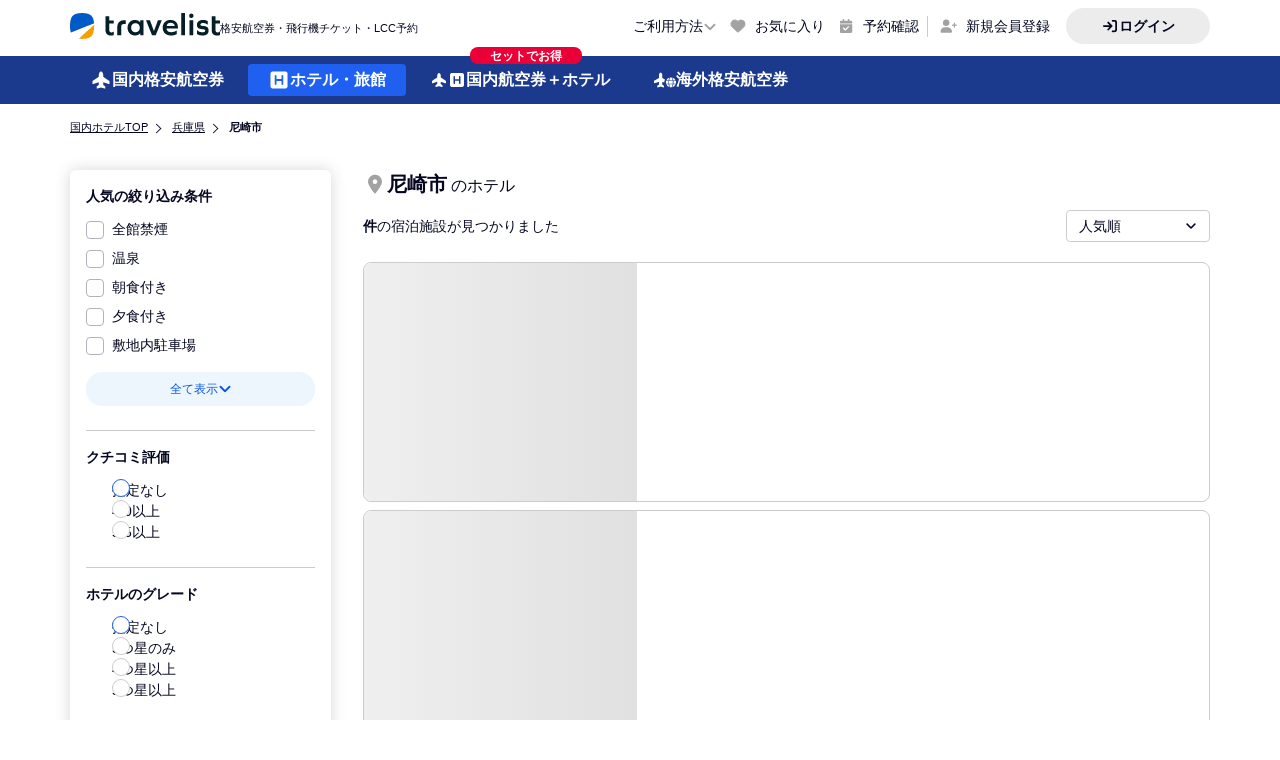

--- FILE ---
content_type: text/html;charset=utf-8
request_url: https://travelist.jp/hotel/prefecture/228/city/265900/list/
body_size: 65034
content:
<!DOCTYPE html><html  lang="ja"><head><meta charset="utf-8">
<meta name="viewport" content="width=device-width, initial-scale=1, maximum-scale=1, minimum-scale=1">
<script type="importmap">{"imports":{"#entry":"/hotel/_nuxt/x_vtlu8k.js"}}</script>
<title>尼崎市のホテル・宿泊・旅館予約｜トラベリスト</title>
<style>*,:after,:before{--tw-border-spacing-x:0;--tw-border-spacing-y:0;--tw-translate-x:0;--tw-translate-y:0;--tw-rotate:0;--tw-skew-x:0;--tw-skew-y:0;--tw-scale-x:1;--tw-scale-y:1;--tw-pan-x: ;--tw-pan-y: ;--tw-pinch-zoom: ;--tw-scroll-snap-strictness:proximity;--tw-gradient-from-position: ;--tw-gradient-via-position: ;--tw-gradient-to-position: ;--tw-ordinal: ;--tw-slashed-zero: ;--tw-numeric-figure: ;--tw-numeric-spacing: ;--tw-numeric-fraction: ;--tw-ring-inset: ;--tw-ring-offset-width:0px;--tw-ring-offset-color:#fff;--tw-ring-color:rgba(59,130,246,.5);--tw-ring-offset-shadow:0 0 #0000;--tw-ring-shadow:0 0 #0000;--tw-shadow:0 0 #0000;--tw-shadow-colored:0 0 #0000;--tw-blur: ;--tw-brightness: ;--tw-contrast: ;--tw-grayscale: ;--tw-hue-rotate: ;--tw-invert: ;--tw-saturate: ;--tw-sepia: ;--tw-drop-shadow: ;--tw-backdrop-blur: ;--tw-backdrop-brightness: ;--tw-backdrop-contrast: ;--tw-backdrop-grayscale: ;--tw-backdrop-hue-rotate: ;--tw-backdrop-invert: ;--tw-backdrop-opacity: ;--tw-backdrop-saturate: ;--tw-backdrop-sepia: ;--tw-contain-size: ;--tw-contain-layout: ;--tw-contain-paint: ;--tw-contain-style: }::backdrop{--tw-border-spacing-x:0;--tw-border-spacing-y:0;--tw-translate-x:0;--tw-translate-y:0;--tw-rotate:0;--tw-skew-x:0;--tw-skew-y:0;--tw-scale-x:1;--tw-scale-y:1;--tw-pan-x: ;--tw-pan-y: ;--tw-pinch-zoom: ;--tw-scroll-snap-strictness:proximity;--tw-gradient-from-position: ;--tw-gradient-via-position: ;--tw-gradient-to-position: ;--tw-ordinal: ;--tw-slashed-zero: ;--tw-numeric-figure: ;--tw-numeric-spacing: ;--tw-numeric-fraction: ;--tw-ring-inset: ;--tw-ring-offset-width:0px;--tw-ring-offset-color:#fff;--tw-ring-color:rgba(59,130,246,.5);--tw-ring-offset-shadow:0 0 #0000;--tw-ring-shadow:0 0 #0000;--tw-shadow:0 0 #0000;--tw-shadow-colored:0 0 #0000;--tw-blur: ;--tw-brightness: ;--tw-contrast: ;--tw-grayscale: ;--tw-hue-rotate: ;--tw-invert: ;--tw-saturate: ;--tw-sepia: ;--tw-drop-shadow: ;--tw-backdrop-blur: ;--tw-backdrop-brightness: ;--tw-backdrop-contrast: ;--tw-backdrop-grayscale: ;--tw-backdrop-hue-rotate: ;--tw-backdrop-invert: ;--tw-backdrop-opacity: ;--tw-backdrop-saturate: ;--tw-backdrop-sepia: ;--tw-contain-size: ;--tw-contain-layout: ;--tw-contain-paint: ;--tw-contain-style: }/*! tailwindcss v3.4.17 | MIT License | https://tailwindcss.com*/*,:after,:before{border:0 solid #ccc;box-sizing:border-box}:after,:before{--tw-content:""}:host,html{line-height:1.5;-webkit-text-size-adjust:100%;font-family:ui-sans-serif,system-ui,sans-serif,Apple Color Emoji,Segoe UI Emoji,Segoe UI Symbol,Noto Color Emoji;font-feature-settings:normal;font-variation-settings:normal;-moz-tab-size:4;-o-tab-size:4;tab-size:4;-webkit-tap-highlight-color:transparent}body{line-height:inherit;margin:0}hr{border-top-width:1px;color:inherit;height:0}abbr:where([title]){-webkit-text-decoration:underline dotted;text-decoration:underline dotted}h1,h2,h3,h4,h5,h6{font-size:inherit;font-weight:inherit}a{color:inherit;text-decoration:inherit}b,strong{font-weight:bolder}code,kbd,pre,samp{font-family:ui-monospace,SFMono-Regular,Menlo,Monaco,Consolas,Liberation Mono,Courier New,monospace;font-feature-settings:normal;font-size:1em;font-variation-settings:normal}small{font-size:80%}sub,sup{font-size:75%;line-height:0;position:relative;vertical-align:baseline}sub{bottom:-.25em}sup{top:-.5em}table{border-collapse:collapse;border-color:inherit;text-indent:0}button,input,optgroup,select,textarea{color:inherit;font-family:inherit;font-feature-settings:inherit;font-size:100%;font-variation-settings:inherit;font-weight:inherit;letter-spacing:inherit;line-height:inherit;margin:0;padding:0}button,select{text-transform:none}button,input:where([type=button]),input:where([type=reset]),input:where([type=submit]){-webkit-appearance:button;background-color:transparent;background-image:none}:-moz-focusring{outline:auto}:-moz-ui-invalid{box-shadow:none}progress{vertical-align:baseline}::-webkit-inner-spin-button,::-webkit-outer-spin-button{height:auto}[type=search]{-webkit-appearance:textfield;outline-offset:-2px}::-webkit-search-decoration{-webkit-appearance:none}::-webkit-file-upload-button{-webkit-appearance:button;font:inherit}summary{display:list-item}blockquote,dd,dl,figure,h1,h2,h3,h4,h5,h6,hr,p,pre{margin:0}fieldset{margin:0}fieldset,legend{padding:0}menu,ol,ul{list-style:none;margin:0;padding:0}dialog{padding:0}textarea{resize:vertical}input::-moz-placeholder,textarea::-moz-placeholder{color:#a2a2a2;opacity:1}input::placeholder,textarea::placeholder{color:#a2a2a2;opacity:1}[role=button],button{cursor:pointer}:disabled{cursor:default}audio,canvas,embed,iframe,img,object,svg,video{display:block;vertical-align:middle}img,video{height:auto;max-width:100%}[hidden]:where(:not([hidden=until-found])){display:none}body{--tw-text-opacity:1;color:rgb(4 7 31/var(--tw-text-opacity,1));font-family:Helvetica Neue,Arial,Hiragino Kaku Gothic ProN,Hiragino Sans,游ゴシック体,YuGothic,游ゴシック Medium,Yu Gothic Medium,游ゴシック,Yu Gothic,Meiryo,sans-serif}.container{padding-left:.5rem;padding-right:.5rem;width:100%}@media (min-width:640px){.container{max-width:640px;padding-left:1rem;padding-right:1rem}}@media (min-width:768px){.container{max-width:768px}}@media (min-width:1024px){.container{max-width:1024px;padding-left:1rem;padding-right:1rem}}@media (min-width:1140px){.container{max-width:1140px;padding-left:0;padding-right:0}}.sr-only{height:1px;margin:-1px;overflow:hidden;padding:0;position:absolute;width:1px;clip:rect(0,0,0,0);border-width:0;white-space:nowrap}.pointer-events-none{pointer-events:none}.pointer-events-auto{pointer-events:auto}.visible{visibility:visible}.invisible{visibility:hidden}.static{position:static}.fixed{position:fixed}.absolute{position:absolute}.relative{position:relative}.sticky{position:sticky}.inset-0{inset:0}.inset-x-0{left:0;right:0}.inset-y-0{bottom:0;top:0}.-bottom-0\.5{bottom:-.125rem}.-left-0\.5{left:-.125rem}.-left-1{left:-.25rem}.-left-1\.5{left:-.375rem}.-left-1\/3{left:-33.333333%}.-left-10{left:-2.5rem}.-left-2{left:-.5rem}.-left-4{left:-1rem}.-left-5{left:-1.25rem}.-left-\[3px\]{left:-3px}.-right-12{right:-3rem}.-right-14{right:-3.5rem}.-right-2{right:-.5rem}.-right-3{right:-.75rem}.-right-4{right:-1rem}.-right-6{right:-1.5rem}.-top-0{top:0}.-top-1{top:-.25rem}.-top-10{top:-2.5rem}.-top-5{top:-1.25rem}.-top-full{top:-100%}.-top-px{top:-1px}.bottom-0{bottom:0}.bottom-1{bottom:.25rem}.bottom-10{bottom:2.5rem}.bottom-2{bottom:.5rem}.bottom-28{bottom:7rem}.bottom-3{bottom:.75rem}.bottom-4{bottom:1rem}.bottom-6{bottom:1.5rem}.bottom-\[105\%\]{bottom:105%}.bottom-\[200\%\]{bottom:200%}.bottom-\[2px\]{bottom:2px}.bottom-\[73px\]{bottom:73px}.bottom-\[calc\(100\%\+20px\)\]{bottom:calc(100% + 20px)}.left-0{left:0}.left-1{left:.25rem}.left-1\/2{left:50%}.left-2{left:.5rem}.left-2\.5{left:.625rem}.left-24{left:6rem}.left-28{left:7rem}.left-3{left:.75rem}.left-32{left:8rem}.left-36{left:9rem}.left-4{left:1rem}.left-48{left:12rem}.left-5{left:1.25rem}.left-64{left:16rem}.left-72{left:18rem}.left-96{left:24rem}.left-\[-8px\]{left:-8px}.left-\[12\%\]{left:12%}.left-\[16\%\]{left:16%}.left-\[80\%\]{left:80%}.left-\[calc\(50\%-36px\)\]{left:calc(50% - 36px)}.left-auto{left:auto}.left-full{left:100%}.right-0{right:0}.right-2{right:.5rem}.right-2\.5{right:.625rem}.right-3{right:.75rem}.right-3\.5{right:.875rem}.right-4{right:1rem}.right-5{right:1.25rem}.right-\[-12px\]{right:-12px}.top-0{top:0}.top-1{top:.25rem}.top-1\/2{top:50%}.top-11{top:2.75rem}.top-2{top:.5rem}.top-2\.5{top:.625rem}.top-24{top:6rem}.top-3{top:.75rem}.top-32{top:8rem}.top-4{top:1rem}.top-40{top:10rem}.top-44{top:11rem}.top-5{top:1.25rem}.top-6{top:1.5rem}.top-64{top:16rem}.top-80{top:20rem}.top-\[-16px\]{top:-16px}.top-\[-170\%\]{top:-170%}.top-\[-1px\]{top:-1px}.top-\[100px\]{top:100px}.top-\[111px\]{top:111px}.top-\[11px\]{top:11px}.top-\[14\.5px\]{top:14.5px}.top-\[140\%\]{top:140%}.top-\[3px\]{top:3px}.top-full{top:100%}.-z-0{z-index:0}.-z-10{z-index:-10}.-z-50{z-index:-50}.z-0{z-index:0}.z-10{z-index:10}.z-20{z-index:20}.z-40{z-index:40}.z-50{z-index:50}.z-\[1000\]{z-index:1000}.z-\[1002\]{z-index:1002}.z-\[302\]{z-index:302}.z-\[500\]{z-index:500}.z-\[502\]{z-index:502}.z-\[503\]{z-index:503}.z-\[52\]{z-index:52}.z-\[9999\]{z-index:9999}.z-auto{z-index:auto}.order-1{order:1}.order-2{order:2}.order-3{order:3}.order-last{order:9999}.col-span-1{grid-column:span 1/span 1}.col-span-10{grid-column:span 10/span 10}.col-span-12{grid-column:span 12/span 12}.col-span-2{grid-column:span 2/span 2}.col-span-3{grid-column:span 3/span 3}.col-span-4{grid-column:span 4/span 4}.col-span-6{grid-column:span 6/span 6}.col-span-8{grid-column:span 8/span 8}.col-span-full{grid-column:1/-1}.col-start-1{grid-column-start:1}.col-start-2{grid-column-start:2}.col-start-auto{grid-column-start:auto}.col-end-auto{grid-column-end:auto}.row-span-1{grid-row:span 1/span 1}.row-span-2{grid-row:span 2/span 2}.row-start-1{grid-row-start:1}.row-start-2{grid-row-start:2}.row-start-4{grid-row-start:4}.row-start-5{grid-row-start:5}.row-end-6{grid-row-end:6}.float-right{float:right}.m-3{margin:.75rem}.m-auto{margin:auto}.-mx-4{margin-left:-1rem;margin-right:-1rem}.mx-0{margin-left:0;margin-right:0}.mx-2{margin-left:.5rem;margin-right:.5rem}.mx-3{margin-left:.75rem;margin-right:.75rem}.mx-4{margin-left:1rem;margin-right:1rem}.mx-5{margin-left:1.25rem;margin-right:1.25rem}.mx-6{margin-left:1.5rem;margin-right:1.5rem}.mx-7{margin-left:1.75rem;margin-right:1.75rem}.mx-8{margin-left:2rem;margin-right:2rem}.mx-auto{margin-left:auto;margin-right:auto}.my-10{margin-bottom:2.5rem;margin-top:2.5rem}.my-2{margin-bottom:.5rem;margin-top:.5rem}.my-3{margin-bottom:.75rem;margin-top:.75rem}.my-3\.5{margin-bottom:.875rem;margin-top:.875rem}.my-4{margin-bottom:1rem;margin-top:1rem}.my-5{margin-bottom:1.25rem;margin-top:1.25rem}.my-8{margin-bottom:2rem;margin-top:2rem}.my-auto{margin-bottom:auto;margin-top:auto}.-mb-11{margin-bottom:-2.75rem}.-mb-3{margin-bottom:-.75rem}.-ml-0\.5{margin-left:-.125rem}.-ml-2{margin-left:-.5rem}.-ml-3{margin-left:-.75rem}.-ml-48{margin-left:-12rem}.-ml-\[2px\]{margin-left:-2px}.-ml-\[7px\]{margin-left:-7px}.-mt-1{margin-top:-.25rem}.-mt-11{margin-top:-2.75rem}.-mt-2{margin-top:-.5rem}.-mt-20{margin-top:-5rem}.-mt-24{margin-top:-6rem}.-mt-3{margin-top:-.75rem}.-mt-56{margin-top:-14rem}.-mt-6{margin-top:-1.5rem}.mb-0{margin-bottom:0}.mb-1{margin-bottom:.25rem}.mb-1\.5{margin-bottom:.375rem}.mb-10{margin-bottom:2.5rem}.mb-14{margin-bottom:3.5rem}.mb-16{margin-bottom:4rem}.mb-2{margin-bottom:.5rem}.mb-2\.5{margin-bottom:.625rem}.mb-20{margin-bottom:5rem}.mb-3{margin-bottom:.75rem}.mb-4{margin-bottom:1rem}.mb-5{margin-bottom:1.25rem}.mb-6{margin-bottom:1.5rem}.mb-9{margin-bottom:2.25rem}.ml-0{margin-left:0}.ml-0\.5{margin-left:.125rem}.ml-1{margin-left:.25rem}.ml-2{margin-left:.5rem}.ml-3{margin-left:.75rem}.ml-4{margin-left:1rem}.ml-5{margin-left:1.25rem}.ml-6{margin-left:1.5rem}.ml-8{margin-left:2rem}.ml-\[-20px\]{margin-left:-20px}.ml-\[-50\%\]{margin-left:-50%}.ml-auto{margin-left:auto}.mr-1{margin-right:.25rem}.mr-1\.5{margin-right:.375rem}.mr-2{margin-right:.5rem}.mr-3{margin-right:.75rem}.mr-3\.5{margin-right:.875rem}.mr-4{margin-right:1rem}.mr-5{margin-right:1.25rem}.mr-8{margin-right:2rem}.mt-0{margin-top:0}.mt-0\.5{margin-top:.125rem}.mt-1{margin-top:.25rem}.mt-10{margin-top:2.5rem}.mt-16{margin-top:4rem}.mt-2{margin-top:.5rem}.mt-2\.5{margin-top:.625rem}.mt-20{margin-top:5rem}.mt-3{margin-top:.75rem}.mt-3\.5{margin-top:.875rem}.mt-4{margin-top:1rem}.mt-40{margin-top:10rem}.mt-5{margin-top:1.25rem}.mt-6{margin-top:1.5rem}.mt-7{margin-top:1.75rem}.mt-8{margin-top:2rem}.mt-\[34px\]{margin-top:34px}.box-border{box-sizing:border-box}.line-clamp-1{-webkit-line-clamp:1}.line-clamp-1,.line-clamp-2{display:-webkit-box;overflow:hidden;-webkit-box-orient:vertical}.line-clamp-2{-webkit-line-clamp:2}.line-clamp-3{display:-webkit-box;overflow:hidden;-webkit-box-orient:vertical;-webkit-line-clamp:3}.block{display:block}.inline-block{display:inline-block}.inline{display:inline}.flex{display:flex}.inline-flex{display:inline-flex}.table{display:table}.grid{display:grid}.contents{display:contents}.hidden{display:none}.aspect-\[157\/88\]{aspect-ratio:157/88}.aspect-\[1800\/360\]{aspect-ratio:1800/360}.aspect-\[323\/191\]{aspect-ratio:323/191}.aspect-\[355\/160\]{aspect-ratio:355/160}.aspect-\[355\/98\]{aspect-ratio:355/98}.aspect-\[375\/140\]{aspect-ratio:375/140}.aspect-\[53\/14\]{aspect-ratio:53/14}.aspect-square{aspect-ratio:1/1}.size-10{height:2.5rem;width:2.5rem}.size-11{height:2.75rem;width:2.75rem}.size-12{height:3rem;width:3rem}.size-2{height:.5rem;width:.5rem}.size-20{height:5rem;width:5rem}.size-24{height:6rem;width:6rem}.size-3{height:.75rem;width:.75rem}.size-4{height:1rem;width:1rem}.size-5{height:1.25rem;width:1.25rem}.size-6{height:1.5rem;width:1.5rem}.size-7{height:1.75rem;width:1.75rem}.size-8{height:2rem;width:2rem}.size-9{height:2.25rem;width:2.25rem}.size-\[10px\]{height:10px;width:10px}.size-\[110px\]{height:110px;width:110px}.size-\[13px\]{height:13px;width:13px}.size-\[18px\]{height:18px;width:18px}.size-\[190px\]{height:190px;width:190px}.size-\[32px\]{height:32px;width:32px}.size-\[40px\]{height:40px;width:40px}.size-fit{height:-moz-fit-content;height:fit-content;width:-moz-fit-content;width:fit-content}.size-full{height:100%;width:100%}.\!h-10{height:2.5rem!important}.\!h-20{height:5rem!important}.\!h-40{height:10rem!important}.\!h-auto{height:auto!important}.\!h-full{height:100%!important}.h-0\.5{height:.125rem}.h-1{height:.25rem}.h-10{height:2.5rem}.h-11{height:2.75rem}.h-12{height:3rem}.h-14{height:3.5rem}.h-16{height:4rem}.h-20{height:5rem}.h-24{height:6rem}.h-28{height:7rem}.h-3{height:.75rem}.h-3\.5{height:.875rem}.h-32{height:8rem}.h-36{height:9rem}.h-4{height:1rem}.h-40{height:10rem}.h-44{height:11rem}.h-48{height:12rem}.h-5{height:1.25rem}.h-56{height:14rem}.h-6{height:1.5rem}.h-64{height:16rem}.h-7{height:1.75rem}.h-72{height:18rem}.h-8{height:2rem}.h-80{height:20rem}.h-9{height:2.25rem}.h-96{height:24rem}.h-\[101px\]{height:101px}.h-\[10px\]{height:10px}.h-\[11px\]{height:11px}.h-\[122px\]{height:122px}.h-\[124px\]{height:124px}.h-\[12px\]{height:12px}.h-\[14px\]{height:14px}.h-\[160px\]{height:160px}.h-\[16px\]{height:16px}.h-\[180px\]{height:180px}.h-\[18px\]{height:18px}.h-\[20px\]{height:20px}.h-\[22px\]{height:22px}.h-\[24px\]{height:24px}.h-\[25px\]{height:25px}.h-\[28px\]{height:28px}.h-\[290px\]{height:290px}.h-\[300px\]{height:300px}.h-\[30px\]{height:30px}.h-\[32px\]{height:32px}.h-\[36px\]{height:36px}.h-\[375px\]{height:375px}.h-\[3px\]{height:3px}.h-\[40px\]{height:40px}.h-\[48px\]{height:48px}.h-\[60px\]{height:60px}.h-\[64px\]{height:64px}.h-\[72px\]{height:72px}.h-\[7px\]{height:7px}.h-\[80px\]{height:80px}.h-\[90px\]{height:90px}.h-\[calc\(100dvh-100px\)\]{height:calc(100dvh - 100px)}.h-\[min\(588px\,calc\(100dvh-180px\)\)\]{height:min(588px,calc(100dvh - 180px))}.h-\[min\(644px\,calc\(100dvh-180px\)\)\]{height:min(644px,calc(100dvh - 180px))}.h-auto{height:auto}.h-dvh{height:100dvh}.h-fit{height:-moz-fit-content;height:fit-content}.h-full{height:100%}.h-max{height:-moz-max-content;height:max-content}.h-screen{height:100vh;height:100dvh}.max-h-0{max-height:0}.max-h-\[410px\]{max-height:410px}.max-h-\[62vh\]{max-height:62vh}.max-h-\[80vh\]{max-height:80vh}.max-h-\[calc\(100\%-115px\)\]{max-height:calc(100% - 115px)}.max-h-none{max-height:none}.max-h-screen{max-height:100vh;max-height:100dvh}.min-h-\[160px\]{min-height:160px}.min-h-\[382px\]{min-height:382px}.\!w-20{width:5rem!important}.\!w-\[280px\]{width:280px!important}.\!w-fit{width:-moz-fit-content!important;width:fit-content!important}.w-1\/2{width:50%}.w-10{width:2.5rem}.w-11{width:2.75rem}.w-11\/12{width:91.666667%}.w-12{width:3rem}.w-14{width:3.5rem}.w-16{width:4rem}.w-20{width:5rem}.w-24{width:6rem}.w-28{width:7rem}.w-3{width:.75rem}.w-3\.5{width:.875rem}.w-32{width:8rem}.w-36{width:9rem}.w-40{width:10rem}.w-48{width:12rem}.w-52{width:13rem}.w-56{width:14rem}.w-6{width:1.5rem}.w-60{width:15rem}.w-7{width:1.75rem}.w-72{width:18rem}.w-8{width:2rem}.w-80{width:20rem}.w-9{width:2.25rem}.w-96{width:24rem}.w-\[100\%\]{width:100%}.w-\[100px\]{width:100px}.w-\[10px\]{width:10px}.w-\[112px\]{width:112px}.w-\[11px\]{width:11px}.w-\[120px\]{width:120px}.w-\[12px\]{width:12px}.w-\[140px\]{width:140px}.w-\[14px\]{width:14px}.w-\[160px\]{width:160px}.w-\[16px\]{width:16px}.w-\[180px\]{width:180px}.w-\[18px\]{width:18px}.w-\[200\%\]{width:200%}.w-\[207px\]{width:207px}.w-\[20px\]{width:20px}.w-\[22px\]{width:22px}.w-\[24px\]{width:24px}.w-\[280px\]{width:280px}.w-\[286px\]{width:286px}.w-\[28px\]{width:28px}.w-\[300px\]{width:300px}.w-\[30px\]{width:30px}.w-\[32px\]{width:32px}.w-\[34px\]{width:34px}.w-\[36px\]{width:36px}.w-\[380px\]{width:380px}.w-\[40px\]{width:40px}.w-\[432px\]{width:432px}.w-\[454px\]{width:454px}.w-\[48px\]{width:48px}.w-\[56px\]{width:56px}.w-\[600px\]{width:600px}.w-\[628px\]{width:628px}.w-\[64px\]{width:64px}.w-\[68px\]{width:68px}.w-\[72px\]{width:72px}.w-\[7px\]{width:7px}.w-\[80px\]{width:80px}.w-\[84px\]{width:84px}.w-\[90\%\]{width:90%}.w-\[984px\]{width:984px}.w-\[calc\(100\%-28px\)\]{width:calc(100% - 28px)}.w-\[calc\(100vw-100px\)\]{width:calc(100vw - 100px)}.w-\[min\(100\%\,1140px\+16px\*2\)\]{width:min(100%,1140px + 16px * 2)}.w-\[min\(100\%\,956px\+16px\*2\)\]{width:min(100%,956px + 16px * 2)}.w-auto{width:auto}.w-fit{width:-moz-fit-content;width:fit-content}.w-full{width:100%}.w-max{width:-moz-max-content;width:max-content}.w-min{width:-moz-min-content;width:min-content}.w-screen{width:100vw}.\!min-w-\[280px\]{min-width:280px!important}.min-w-\[186px\]{min-width:186px}.min-w-\[300px\]{min-width:300px}.min-w-\[400px\]{min-width:400px}.min-w-fit{min-width:-moz-fit-content;min-width:fit-content}.min-w-full{min-width:100%}.min-w-max{min-width:-moz-max-content;min-width:max-content}.max-w-\[160px\]{max-width:160px}.max-w-\[162px\]{max-width:162px}.max-w-fit{max-width:-moz-fit-content;max-width:fit-content}.max-w-full{max-width:100%}.max-w-none{max-width:none}.max-w-screen-xl{max-width:1140px}.flex-1{flex:1 1 0%}.flex-none{flex:none}.shrink-0{flex-shrink:0}.grow{flex-grow:1}.grow-0{flex-grow:0}.basis-1\/2{flex-basis:50%}.origin-center{transform-origin:center}.-translate-x-1\.5{--tw-translate-x:-.375rem}.-translate-x-1\.5,.-translate-x-1\/2{transform:translate(var(--tw-translate-x),var(--tw-translate-y)) rotate(var(--tw-rotate)) skew(var(--tw-skew-x)) skewY(var(--tw-skew-y)) scaleX(var(--tw-scale-x)) scaleY(var(--tw-scale-y))}.-translate-x-1\/2{--tw-translate-x:-50%}.-translate-x-1\/4{--tw-translate-x:-25%}.-translate-x-1\/4,.-translate-y-1{transform:translate(var(--tw-translate-x),var(--tw-translate-y)) rotate(var(--tw-rotate)) skew(var(--tw-skew-x)) skewY(var(--tw-skew-y)) scaleX(var(--tw-scale-x)) scaleY(var(--tw-scale-y))}.-translate-y-1{--tw-translate-y:-.25rem}.-translate-y-1\/2{--tw-translate-y:-50%}.-translate-y-12,.-translate-y-1\/2{transform:translate(var(--tw-translate-x),var(--tw-translate-y)) rotate(var(--tw-rotate)) skew(var(--tw-skew-x)) skewY(var(--tw-skew-y)) scaleX(var(--tw-scale-x)) scaleY(var(--tw-scale-y))}.-translate-y-12{--tw-translate-y:-3rem}.-translate-y-2{--tw-translate-y:-.5rem}.-translate-y-2,.-translate-y-3\/4{transform:translate(var(--tw-translate-x),var(--tw-translate-y)) rotate(var(--tw-rotate)) skew(var(--tw-skew-x)) skewY(var(--tw-skew-y)) scaleX(var(--tw-scale-x)) scaleY(var(--tw-scale-y))}.-translate-y-3\/4{--tw-translate-y:-75%}.translate-x-0{--tw-translate-x:0px}.translate-x-0,.translate-x-0\.5{transform:translate(var(--tw-translate-x),var(--tw-translate-y)) rotate(var(--tw-rotate)) skew(var(--tw-skew-x)) skewY(var(--tw-skew-y)) scaleX(var(--tw-scale-x)) scaleY(var(--tw-scale-y))}.translate-x-0\.5{--tw-translate-x:.125rem}.translate-x-1\/2{--tw-translate-x:50%}.translate-x-1\/2,.translate-x-7{transform:translate(var(--tw-translate-x),var(--tw-translate-y)) rotate(var(--tw-rotate)) skew(var(--tw-skew-x)) skewY(var(--tw-skew-y)) scaleX(var(--tw-scale-x)) scaleY(var(--tw-scale-y))}.translate-x-7{--tw-translate-x:1.75rem}.translate-x-\[1187px\]{--tw-translate-x:1187px}.translate-x-\[1187px\],.translate-x-\[4px\]{transform:translate(var(--tw-translate-x),var(--tw-translate-y)) rotate(var(--tw-rotate)) skew(var(--tw-skew-x)) skewY(var(--tw-skew-y)) scaleX(var(--tw-scale-x)) scaleY(var(--tw-scale-y))}.translate-x-\[4px\]{--tw-translate-x:4px}.translate-x-\[500px\]{--tw-translate-x:500px}.translate-x-\[500px\],.translate-x-full{transform:translate(var(--tw-translate-x),var(--tw-translate-y)) rotate(var(--tw-rotate)) skew(var(--tw-skew-x)) skewY(var(--tw-skew-y)) scaleX(var(--tw-scale-x)) scaleY(var(--tw-scale-y))}.translate-x-full{--tw-translate-x:100%}.translate-y-0{--tw-translate-y:0px}.translate-y-0,.translate-y-1{transform:translate(var(--tw-translate-x),var(--tw-translate-y)) rotate(var(--tw-rotate)) skew(var(--tw-skew-x)) skewY(var(--tw-skew-y)) scaleX(var(--tw-scale-x)) scaleY(var(--tw-scale-y))}.translate-y-1{--tw-translate-y:.25rem}.translate-y-\[3px\]{--tw-translate-y:3px}.translate-y-\[3px\],.translate-y-\[4px\]{transform:translate(var(--tw-translate-x),var(--tw-translate-y)) rotate(var(--tw-rotate)) skew(var(--tw-skew-x)) skewY(var(--tw-skew-y)) scaleX(var(--tw-scale-x)) scaleY(var(--tw-scale-y))}.translate-y-\[4px\]{--tw-translate-y:4px}.translate-y-full{--tw-translate-y:100%}.-rotate-180,.translate-y-full{transform:translate(var(--tw-translate-x),var(--tw-translate-y)) rotate(var(--tw-rotate)) skew(var(--tw-skew-x)) skewY(var(--tw-skew-y)) scaleX(var(--tw-scale-x)) scaleY(var(--tw-scale-y))}.-rotate-180{--tw-rotate:-180deg}.rotate-0{--tw-rotate:0deg}.rotate-0,.rotate-180{transform:translate(var(--tw-translate-x),var(--tw-translate-y)) rotate(var(--tw-rotate)) skew(var(--tw-skew-x)) skewY(var(--tw-skew-y)) scaleX(var(--tw-scale-x)) scaleY(var(--tw-scale-y))}.rotate-180{--tw-rotate:180deg}.rotate-45{--tw-rotate:45deg}.rotate-45,.rotate-\[-25deg\]{transform:translate(var(--tw-translate-x),var(--tw-translate-y)) rotate(var(--tw-rotate)) skew(var(--tw-skew-x)) skewY(var(--tw-skew-y)) scaleX(var(--tw-scale-x)) scaleY(var(--tw-scale-y))}.rotate-\[-25deg\]{--tw-rotate:-25deg}.rotate-\[25deg\]{--tw-rotate:25deg}.rotate-\[25deg\],.scale-100{transform:translate(var(--tw-translate-x),var(--tw-translate-y)) rotate(var(--tw-rotate)) skew(var(--tw-skew-x)) skewY(var(--tw-skew-y)) scaleX(var(--tw-scale-x)) scaleY(var(--tw-scale-y))}.scale-100{--tw-scale-x:1;--tw-scale-y:1}.scale-95{--tw-scale-x:.95;--tw-scale-y:.95}.scale-95,.transform{transform:translate(var(--tw-translate-x),var(--tw-translate-y)) rotate(var(--tw-rotate)) skew(var(--tw-skew-x)) skewY(var(--tw-skew-y)) scaleX(var(--tw-scale-x)) scaleY(var(--tw-scale-y))}.cursor-default{cursor:default}.cursor-not-allowed{cursor:not-allowed}.cursor-pointer{cursor:pointer}.cursor-text{cursor:text}.touch-manipulation{touch-action:manipulation}.resize{resize:both}.snap-start{scroll-snap-align:start}.list-decimal{list-style-type:decimal}.list-none{list-style-type:none}.appearance-none{-webkit-appearance:none;-moz-appearance:none;appearance:none}.auto-cols-max{grid-auto-columns:max-content}.grid-flow-row{grid-auto-flow:row}.grid-flow-col{grid-auto-flow:column}.auto-rows-min{grid-auto-rows:min-content}.grid-cols-1{grid-template-columns:repeat(1,minmax(0,1fr))}.grid-cols-12{grid-template-columns:repeat(12,minmax(0,1fr))}.grid-cols-2{grid-template-columns:repeat(2,minmax(0,1fr))}.grid-cols-3{grid-template-columns:repeat(3,minmax(0,1fr))}.grid-cols-4{grid-template-columns:repeat(4,minmax(0,1fr))}.grid-cols-5{grid-template-columns:repeat(5,minmax(0,1fr))}.grid-cols-\[18px_1fr\]{grid-template-columns:18px 1fr}.grid-cols-\[1fr_86px\]{grid-template-columns:1fr 86px}.grid-cols-\[1fr_auto\]{grid-template-columns:1fr auto}.grid-cols-\[20px_1fr_14px\]{grid-template-columns:20px 1fr 14px}.grid-cols-\[56px_1fr_40px\]{grid-template-columns:56px 1fr 40px}.grid-cols-\[68px_1fr\]{grid-template-columns:68px 1fr}.grid-cols-\[80px_1fr_40px\]{grid-template-columns:80px 1fr 40px}.grid-cols-\[auto_1fr\]{grid-template-columns:auto 1fr}.grid-cols-\[repeat\(4\,40px\)\]{grid-template-columns:repeat(4,40px)}.grid-rows-2{grid-template-rows:repeat(2,minmax(0,1fr))}.flex-row{flex-direction:row}.flex-col{flex-direction:column}.flex-wrap{flex-wrap:wrap}.flex-nowrap{flex-wrap:nowrap}.place-content-center{place-content:center}.place-content-between{place-content:space-between}.place-items-center{place-items:center}.items-start{align-items:flex-start}.items-end{align-items:flex-end}.items-center{align-items:center}.items-baseline{align-items:baseline}.items-stretch{align-items:stretch}.justify-start{justify-content:flex-start}.justify-end{justify-content:flex-end}.justify-center{justify-content:center}.justify-between{justify-content:space-between}.justify-around{justify-content:space-around}.justify-items-start{justify-items:start}.\!gap-0{gap:0!important}.gap-0\.5{gap:.125rem}.gap-1{gap:.25rem}.gap-1\.5{gap:.375rem}.gap-10{gap:2.5rem}.gap-2{gap:.5rem}.gap-3{gap:.75rem}.gap-3\.5{gap:.875rem}.gap-4{gap:1rem}.gap-6{gap:1.5rem}.gap-8{gap:2rem}.gap-px{gap:1px}.gap-x-0\.5{-moz-column-gap:.125rem;column-gap:.125rem}.gap-x-1{-moz-column-gap:.25rem;column-gap:.25rem}.gap-x-1\.5{-moz-column-gap:.375rem;column-gap:.375rem}.gap-x-14{-moz-column-gap:3.5rem;column-gap:3.5rem}.gap-x-2{-moz-column-gap:.5rem;column-gap:.5rem}.gap-x-3{-moz-column-gap:.75rem;column-gap:.75rem}.gap-x-3\.5{-moz-column-gap:.875rem;column-gap:.875rem}.gap-x-4{-moz-column-gap:1rem;column-gap:1rem}.gap-x-5{-moz-column-gap:1.25rem;column-gap:1.25rem}.gap-y-0\.5{row-gap:.125rem}.gap-y-1{row-gap:.25rem}.gap-y-1\.5{row-gap:.375rem}.gap-y-2{row-gap:.5rem}.gap-y-3{row-gap:.75rem}.gap-y-4{row-gap:1rem}.gap-y-5{row-gap:1.25rem}.place-self-end{place-self:end}.self-end{align-self:flex-end}.self-center{align-self:center}.self-stretch{align-self:stretch}.justify-self-start{justify-self:start}.justify-self-end{justify-self:end}.justify-self-stretch{justify-self:stretch}.overflow-auto{overflow:auto}.overflow-hidden{overflow:hidden}.overflow-x-auto{overflow-x:auto}.overflow-y-auto{overflow-y:auto}.overflow-x-hidden{overflow-x:hidden}.overflow-y-hidden{overflow-y:hidden}.overflow-x-scroll{overflow-x:scroll}.overflow-y-scroll{overflow-y:scroll}.overscroll-none{overscroll-behavior:none}.truncate{overflow:hidden;text-overflow:ellipsis;white-space:nowrap}.whitespace-normal{white-space:normal}.whitespace-nowrap{white-space:nowrap}.whitespace-pre{white-space:pre}.whitespace-pre-line{white-space:pre-line}.whitespace-pre-wrap{white-space:pre-wrap}.break-all{word-break:break-all}.break-keep{word-break:keep-all}.rounded{border-radius:.25rem}.rounded-2xl{border-radius:1rem}.rounded-3xl{border-radius:1.5rem}.rounded-\[16px\]{border-radius:16px}.rounded-full{border-radius:9999px}.rounded-lg{border-radius:.5rem}.rounded-md{border-radius:.375rem}.rounded-none{border-radius:0}.rounded-sm{border-radius:.125rem}.rounded-xl{border-radius:.75rem}.rounded-b{border-bottom-left-radius:.25rem;border-bottom-right-radius:.25rem}.rounded-b-\[100\%\]{border-bottom-left-radius:100%;border-bottom-right-radius:100%}.rounded-b-md{border-bottom-left-radius:.375rem;border-bottom-right-radius:.375rem}.rounded-l{border-bottom-left-radius:.25rem;border-top-left-radius:.25rem}.rounded-r{border-bottom-right-radius:.25rem}.rounded-r,.rounded-t{border-top-right-radius:.25rem}.rounded-t{border-top-left-radius:.25rem}.rounded-t-2xl{border-top-left-radius:1rem;border-top-right-radius:1rem}.rounded-t-3xl{border-top-left-radius:1.5rem;border-top-right-radius:1.5rem}.rounded-t-lg{border-top-left-radius:.5rem;border-top-right-radius:.5rem}.rounded-t-md{border-top-left-radius:.375rem;border-top-right-radius:.375rem}.rounded-t-sm{border-top-left-radius:.125rem;border-top-right-radius:.125rem}.rounded-bl-none{border-bottom-left-radius:0}.rounded-bl-sm{border-bottom-left-radius:.125rem}.rounded-br-sm{border-bottom-right-radius:.125rem}.rounded-tl{border-top-left-radius:.25rem}.\!border-0{border-width:0!important}.border{border-width:1px}.border-0{border-width:0}.border-2{border-width:2px}.border-8{border-width:8px}.border-\[7px\]{border-width:7px}.border-y{border-top-width:1px}.border-b,.border-y{border-bottom-width:1px}.border-b-0{border-bottom-width:0}.border-b-4{border-bottom-width:4px}.border-b-\[14px\]{border-bottom-width:14px}.border-b-\[8px\]{border-bottom-width:8px}.border-l{border-left-width:1px}.border-l-2{border-left-width:2px}.border-l-4{border-left-width:4px}.border-l-\[28px\]{border-left-width:28px}.border-l-\[42px\]{border-left-width:42px}.border-r{border-right-width:1px}.border-r-0{border-right-width:0}.border-r-\[28px\]{border-right-width:28px}.border-r-\[42px\]{border-right-width:42px}.border-t{border-top-width:1px}.border-t-0{border-top-width:0}.border-t-\[12px\]{border-top-width:12px}.border-t-\[1px\]{border-top-width:1px}.border-solid{border-style:solid}.border-none{border-style:none}.border-\[\#4a4a5c\]{--tw-border-opacity:1;border-color:rgb(74 74 92/var(--tw-border-opacity,1))}.border-amber-720{--tw-border-opacity:1;border-color:rgb(186 128 17/var(--tw-border-opacity,1))}.border-black{--tw-border-opacity:1;border-color:rgb(4 7 31/var(--tw-border-opacity,1))}.border-blue-600{--tw-border-opacity:1;border-color:rgb(18 91 186/var(--tw-border-opacity,1))}.border-blue-700{--tw-border-opacity:1;border-color:rgb(32 96 240/var(--tw-border-opacity,1))}.border-blue-800{--tw-border-opacity:1;border-color:rgb(9 86 230/var(--tw-border-opacity,1))}.border-gray-100{--tw-border-opacity:1;border-color:rgb(236 236 236/var(--tw-border-opacity,1))}.border-gray-150{--tw-border-opacity:1;border-color:rgb(221 221 221/var(--tw-border-opacity,1))}.border-gray-200{--tw-border-opacity:1;border-color:rgb(204 204 204/var(--tw-border-opacity,1))}.border-gray-300{--tw-border-opacity:1;border-color:rgb(188 189 201/var(--tw-border-opacity,1))}.border-gray-50{--tw-border-opacity:1;border-color:rgb(240 240 240/var(--tw-border-opacity,1))}.border-gray-500{--tw-border-opacity:1;border-color:rgb(178 178 191/var(--tw-border-opacity,1))}.border-gray-700{--tw-border-opacity:1;border-color:rgb(102 102 102/var(--tw-border-opacity,1))}.border-gray-90{--tw-border-opacity:1;border-color:rgb(239 239 239/var(--tw-border-opacity,1))}.border-green-700{--tw-border-opacity:1;border-color:rgb(10 136 29/var(--tw-border-opacity,1))}.border-primary{--tw-border-opacity:1;border-color:rgb(32 96 240/var(--tw-border-opacity,1))}.border-red-700{--tw-border-opacity:1;border-color:rgb(234 0 54/var(--tw-border-opacity,1))}.border-transparent{border-color:transparent}.border-yellow-700{--tw-border-opacity:1;border-color:rgb(255 170 15/var(--tw-border-opacity,1))}.border-x-gray-200{--tw-border-opacity:1;border-left-color:rgb(204 204 204/var(--tw-border-opacity,1));border-right-color:rgb(204 204 204/var(--tw-border-opacity,1))}.border-y-gray-200{--tw-border-opacity:1;border-bottom-color:rgb(204 204 204/var(--tw-border-opacity,1));border-top-color:rgb(204 204 204/var(--tw-border-opacity,1))}.border-b-gray-100{--tw-border-opacity:1;border-bottom-color:rgb(236 236 236/var(--tw-border-opacity,1))}.border-b-gray-200{--tw-border-opacity:1;border-bottom-color:rgb(204 204 204/var(--tw-border-opacity,1))}.border-l-blue-800{--tw-border-opacity:1;border-left-color:rgb(9 86 230/var(--tw-border-opacity,1))}.border-l-gray-200{--tw-border-opacity:1;border-left-color:rgb(204 204 204/var(--tw-border-opacity,1))}.border-r-black{--tw-border-opacity:1;border-right-color:rgb(4 7 31/var(--tw-border-opacity,1))}.border-t-black{--tw-border-opacity:1;border-top-color:rgb(4 7 31/var(--tw-border-opacity,1))}.border-t-gray-200{--tw-border-opacity:1;border-top-color:rgb(204 204 204/var(--tw-border-opacity,1))}.\!bg-primary{--tw-bg-opacity:1!important;background-color:rgb(32 96 240/var(--tw-bg-opacity,1))!important}.\!bg-transparent{background-color:transparent!important}.bg-\[\#000\]{--tw-bg-opacity:1;background-color:rgb(0 0 0/var(--tw-bg-opacity,1))}.bg-\[\#111111\]\/80{background-color:#121212cc}.bg-\[\#FFF4F8\]{--tw-bg-opacity:1;background-color:rgb(255 244 248/var(--tw-bg-opacity,1))}.bg-\[\#d7f8df\]{--tw-bg-opacity:1;background-color:rgb(215 248 223/var(--tw-bg-opacity,1))}.bg-\[\#e74460\]{--tw-bg-opacity:1;background-color:rgb(231 68 96/var(--tw-bg-opacity,1))}.bg-\[\#ea0036\]{--tw-bg-opacity:1;background-color:rgb(234 0 54/var(--tw-bg-opacity,1))}.bg-amber-750{--tw-bg-opacity:1;background-color:rgb(168 144 78/var(--tw-bg-opacity,1))}.bg-backdrop{background-color:#000000b3}.bg-bg-overlay{background-color:#00000059}.bg-black{--tw-bg-opacity:1;background-color:rgb(4 7 31/var(--tw-bg-opacity,1))}.bg-black\/50{background-color:#04071f80}.bg-black\/60{background-color:#04071f99}.bg-blue-100{--tw-bg-opacity:1;background-color:rgb(239 240 255/var(--tw-bg-opacity,1))}.bg-blue-200{--tw-bg-opacity:1;background-color:rgb(214 232 253/var(--tw-bg-opacity,1))}.bg-blue-50{--tw-bg-opacity:1;background-color:rgb(236 246 252/var(--tw-bg-opacity,1))}.bg-blue-600{--tw-bg-opacity:1;background-color:rgb(18 91 186/var(--tw-bg-opacity,1))}.bg-blue-700{--tw-bg-opacity:1;background-color:rgb(32 96 240/var(--tw-bg-opacity,1))}.bg-blue-800{--tw-bg-opacity:1;background-color:rgb(9 86 230/var(--tw-bg-opacity,1))}.bg-blue-900{--tw-bg-opacity:1;background-color:rgb(27 57 141/var(--tw-bg-opacity,1))}.bg-dark{--tw-bg-opacity:1;background-color:rgb(17 17 17/var(--tw-bg-opacity,1))}.bg-dark\/\[85\%\]{background-color:#121212d9}.bg-gray-100{--tw-bg-opacity:1;background-color:rgb(236 236 236/var(--tw-bg-opacity,1))}.bg-gray-180{--tw-bg-opacity:1;background-color:rgb(214 214 214/var(--tw-bg-opacity,1))}.bg-gray-200{--tw-bg-opacity:1;background-color:rgb(204 204 204/var(--tw-bg-opacity,1))}.bg-gray-350{--tw-bg-opacity:1;background-color:rgb(179 187 199/var(--tw-bg-opacity,1))}.bg-gray-400{--tw-bg-opacity:1;background-color:rgb(162 162 162/var(--tw-bg-opacity,1))}.bg-gray-50{--tw-bg-opacity:1;background-color:rgb(240 240 240/var(--tw-bg-opacity,1))}.bg-gray-500{--tw-bg-opacity:1;background-color:rgb(178 178 191/var(--tw-bg-opacity,1))}.bg-gray-60{--tw-bg-opacity:1;background-color:rgb(247 247 247/var(--tw-bg-opacity,1))}.bg-gray-70{--tw-bg-opacity:1;background-color:rgb(249 249 249/var(--tw-bg-opacity,1))}.bg-gray-700{--tw-bg-opacity:1;background-color:rgb(102 102 102/var(--tw-bg-opacity,1))}.bg-green-50{--tw-bg-opacity:1;background-color:rgb(223 244 228/var(--tw-bg-opacity,1))}.bg-green-700{--tw-bg-opacity:1;background-color:rgb(10 136 29/var(--tw-bg-opacity,1))}.bg-orange-50{--tw-bg-opacity:1;background-color:rgb(255 241 230/var(--tw-bg-opacity,1))}.bg-red-150{--tw-bg-opacity:1;background-color:rgb(250 229 229/var(--tw-bg-opacity,1))}.bg-red-600{--tw-bg-opacity:1;background-color:rgb(250 45 92/var(--tw-bg-opacity,1))}.bg-red-700{--tw-bg-opacity:1;background-color:rgb(234 0 54/var(--tw-bg-opacity,1))}.bg-transparent{background-color:transparent}.bg-white{--tw-bg-opacity:1;background-color:rgb(255 255 255/var(--tw-bg-opacity,1))}.bg-white\/90{background-color:#ffffffe6}.bg-yellow-50{--tw-bg-opacity:1;background-color:rgb(253 241 198/var(--tw-bg-opacity,1))}.bg-yellow-550{--tw-bg-opacity:1;background-color:rgb(214 166 34/var(--tw-bg-opacity,1))}.bg-yellow-700{--tw-bg-opacity:1;background-color:rgb(255 170 15/var(--tw-bg-opacity,1))}.bg-opacity-\[0\.08\]{--tw-bg-opacity:.08}.bg-\[url\(\'\@\/assets\/images\/special\/titile-icon\.webp\'\)\]{background-image:url([data-uri])}.bg-dotted-line-blue-900{background-image:url([data-uri])}.bg-gradient-to-t{background-image:linear-gradient(to top,var(--tw-gradient-stops))}.bg-hero-pc{background-image:-webkit-image-set(url(/hotel/_nuxt/bg_hoteltop_firstview_pc.CB4badMI.webp),url(/hotel/_nuxt/bg_hoteltop_firstview_pc._Mq7i2iB.jpg));background-image:image-set(url(/hotel/_nuxt/bg_hoteltop_firstview_pc.CB4badMI.webp),url(/hotel/_nuxt/bg_hoteltop_firstview_pc._Mq7i2iB.jpg))}.bg-hero-sp{background-image:-webkit-image-set(url(/hotel/_nuxt/bg_hoteltop_firstview_sp.D8BkY2a9.webp),url(/hotel/_nuxt/bg_hoteltop_firstview_sp.CupEUv9i.jpg));background-image:image-set(url(/hotel/_nuxt/bg_hoteltop_firstview_sp.D8BkY2a9.webp),url(/hotel/_nuxt/bg_hoteltop_firstview_sp.CupEUv9i.jpg))}.bg-hero-sp-fallback{background-image:url(/hotel/_nuxt/bg_hoteltop_firstview_sp.CupEUv9i.jpg)}.bg-icon-link{background-image:url("data:image/svg+xml;charset=utf-8,%3Csvg xmlns='http://www.w3.org/2000/svg' xml:space='preserve' viewBox='0 0 12 12'%3E%3Cpath d='M6.9.9c0-.5.3-.9.8-.9h3.4c.1 0 .2 0 .4.1.1 0 .2.1.3.2s.2.3.2.6v3.4c0 .5-.4.9-.9.9s-.9-.4-.9-.9V2.9L5.8 7.5c-.3.3-.9.3-1.2 0s-.3-.9 0-1.2l4.5-4.5H7.7c-.5-.1-.8-.5-.8-.9M0 2.6C0 1.7.8.9 1.7.9h2.6c.5 0 .9.4.9.9s-.4.9-.9.9H1.7v7.7h7.7V7.7c0-.5.4-.9.9-.9s.9.4.9.9v2.6c0 .9-.8 1.7-1.7 1.7H1.7C.8 12 0 11.2 0 10.3z' style='fill:%23bababa'/%3E%3C/svg%3E")}.from-black{--tw-gradient-from:#04071f var(--tw-gradient-from-position);--tw-gradient-to:rgba(4,7,31,0) var(--tw-gradient-to-position);--tw-gradient-stops:var(--tw-gradient-from),var(--tw-gradient-to)}.from-blue-50{--tw-gradient-from:#ecf6fc var(--tw-gradient-from-position);--tw-gradient-to:rgba(236,246,252,0) var(--tw-gradient-to-position);--tw-gradient-stops:var(--tw-gradient-from),var(--tw-gradient-to)}.from-darkYellow{--tw-gradient-from:#f7a726 var(--tw-gradient-from-position);--tw-gradient-to:rgba(247,167,38,0) var(--tw-gradient-to-position);--tw-gradient-stops:var(--tw-gradient-from),var(--tw-gradient-to)}.from-50\%{--tw-gradient-from-position:50%}.via-blue-50{--tw-gradient-to:rgba(236,246,252,0) var(--tw-gradient-to-position);--tw-gradient-stops:var(--tw-gradient-from),#ecf6fc var(--tw-gradient-via-position),var(--tw-gradient-to)}.via-50\%{--tw-gradient-via-position:50%}.to-lighterYellow{--tw-gradient-to:#f7c53c var(--tw-gradient-to-position)}.to-transparent{--tw-gradient-to:transparent var(--tw-gradient-to-position)}.to-white{--tw-gradient-to:#fff var(--tw-gradient-to-position)}.to-50\%{--tw-gradient-to-position:50%}.to-65\%{--tw-gradient-to-position:65%}.bg-\[length\:60\%_auto\]{background-size:60% auto}.bg-\[length\:68\%_auto\]{background-size:68% auto}.bg-contain{background-size:contain}.bg-cover{background-size:cover}.bg-center{background-position:50%}.bg-top{background-position:top}.bg-no-repeat{background-repeat:no-repeat}.fill-lime-500{fill:#97c932}.fill-lime-650{fill:#279f2c}.object-contain{-o-object-fit:contain;object-fit:contain}.object-cover{-o-object-fit:cover;object-fit:cover}.object-center{-o-object-position:center;object-position:center}.p-0\.5{padding:.125rem}.p-1{padding:.25rem}.p-1\.5{padding:.375rem}.p-2{padding:.5rem}.p-2\.5{padding:.625rem}.p-3{padding:.75rem}.p-3\.5{padding:.875rem}.p-4{padding:1rem}.p-5{padding:1.25rem}.p-6{padding:1.5rem}.p-\[5px\]{padding:5px}.\!px-0{padding-left:0!important;padding-right:0!important}.px-0{padding-left:0;padding-right:0}.px-1{padding-left:.25rem;padding-right:.25rem}.px-1\.5{padding-left:.375rem;padding-right:.375rem}.px-10{padding-left:2.5rem;padding-right:2.5rem}.px-16{padding-left:4rem;padding-right:4rem}.px-2{padding-left:.5rem;padding-right:.5rem}.px-2\.5{padding-left:.625rem;padding-right:.625rem}.px-3{padding-left:.75rem;padding-right:.75rem}.px-4{padding-left:1rem;padding-right:1rem}.px-5{padding-left:1.25rem;padding-right:1.25rem}.px-6{padding-left:1.5rem;padding-right:1.5rem}.py-1{padding-bottom:.25rem;padding-top:.25rem}.py-1\.5{padding-bottom:.375rem;padding-top:.375rem}.py-10{padding-bottom:2.5rem;padding-top:2.5rem}.py-2{padding-bottom:.5rem;padding-top:.5rem}.py-2\.5{padding-bottom:.625rem;padding-top:.625rem}.py-3{padding-bottom:.75rem;padding-top:.75rem}.py-3\.5{padding-bottom:.875rem;padding-top:.875rem}.py-4{padding-bottom:1rem;padding-top:1rem}.py-5{padding-bottom:1.25rem;padding-top:1.25rem}.py-6{padding-bottom:1.5rem;padding-top:1.5rem}.py-7{padding-bottom:1.75rem;padding-top:1.75rem}.py-8{padding-bottom:2rem;padding-top:2rem}.py-\[11\.5px\]{padding-bottom:11.5px;padding-top:11.5px}.\!pr-2{padding-right:.5rem!important}.pb-0{padding-bottom:0}.pb-1{padding-bottom:.25rem}.pb-1\.5{padding-bottom:.375rem}.pb-10{padding-bottom:2.5rem}.pb-12{padding-bottom:3rem}.pb-14{padding-bottom:3.5rem}.pb-16{padding-bottom:4rem}.pb-2{padding-bottom:.5rem}.pb-2\.5{padding-bottom:.625rem}.pb-20{padding-bottom:5rem}.pb-24{padding-bottom:6rem}.pb-28{padding-bottom:7rem}.pb-3{padding-bottom:.75rem}.pb-3\.5{padding-bottom:.875rem}.pb-32{padding-bottom:8rem}.pb-4{padding-bottom:1rem}.pb-5{padding-bottom:1.25rem}.pb-6{padding-bottom:1.5rem}.pb-7{padding-bottom:1.75rem}.pb-8{padding-bottom:2rem}.pb-\[56\%\]{padding-bottom:56%}.pl-0{padding-left:0}.pl-0\.5{padding-left:.125rem}.pl-1{padding-left:.25rem}.pl-2{padding-left:.5rem}.pl-2\.5{padding-left:.625rem}.pl-28{padding-left:7rem}.pl-3{padding-left:.75rem}.pl-4{padding-left:1rem}.pl-5{padding-left:1.25rem}.pl-6{padding-left:1.5rem}.pl-7{padding-left:1.75rem}.pl-8{padding-left:2rem}.pl-9{padding-left:2.25rem}.pl-\[110px\]{padding-left:110px}.pl-\[26px\]{padding-left:26px}.pl-\[72px\]{padding-left:72px}.pr-0\.5{padding-right:.125rem}.pr-1{padding-right:.25rem}.pr-10{padding-right:2.5rem}.pr-12{padding-right:3rem}.pr-2{padding-right:.5rem}.pr-3{padding-right:.75rem}.pr-4{padding-right:1rem}.pr-5{padding-right:1.25rem}.pr-6{padding-right:1.5rem}.pr-7{padding-right:1.75rem}.pr-8{padding-right:2rem}.pt-0{padding-top:0}.pt-0\.5{padding-top:.125rem}.pt-1{padding-top:.25rem}.pt-10{padding-top:2.5rem}.pt-12{padding-top:3rem}.pt-16{padding-top:4rem}.pt-2{padding-top:.5rem}.pt-2\.5{padding-top:.625rem}.pt-20{padding-top:5rem}.pt-24{padding-top:6rem}.pt-3{padding-top:.75rem}.pt-3\.5{padding-top:.875rem}.pt-4{padding-top:1rem}.pt-5{padding-top:1.25rem}.pt-6{padding-top:1.5rem}.pt-8{padding-top:2rem}.pt-\[45px\]{padding-top:45px}.text-left{text-align:left}.text-center{text-align:center}.text-right{text-align:right}.text-justify{text-align:justify}.align-middle{vertical-align:middle}.align-text-bottom{vertical-align:text-bottom}.text-2\.5xl{font-size:1.75rem}.text-2xl{font-size:1.5rem}.text-3\.5xl{font-size:2rem}.text-3xl{font-size:1.875rem}.text-4xl{font-size:2.25rem}.text-5xl{font-size:3rem}.text-6xl{font-size:4rem}.text-7xl{font-size:5rem}.text-\[0\.625rem\]{font-size:.625rem}.text-\[10px\]{font-size:10px}.text-base{font-size:1rem}.text-lg{font-size:1.125rem}.text-sm{font-size:.875rem}.text-xl{font-size:1.25rem}.text-xs{font-size:.75rem}.text-xxs{font-size:.6875rem}.text-xxxs{font-size:.625rem}.font-black{font-weight:900}.font-bold{font-weight:700}.font-light{font-weight:300}.font-normal{font-weight:400}.font-semibold{font-weight:600}.font-thin{font-weight:100}.leading-1\.4{line-height:1.4}.leading-1\.7{line-height:1.7}.leading-4{line-height:1rem}.leading-5{line-height:1.25rem}.leading-6{line-height:1.5rem}.leading-7{line-height:1.75rem}.leading-8{line-height:2rem}.leading-\[14px\]{line-height:14px}.leading-\[18px\]{line-height:18px}.leading-none{line-height:1}.leading-normal{line-height:1.5}.leading-tight{line-height:1.25}.tracking-tight{letter-spacing:-.025em}.\!text-blue-800{--tw-text-opacity:1!important;color:rgb(9 86 230/var(--tw-text-opacity,1))!important}.text-alert{--tw-text-opacity:1;color:rgb(234 0 54/var(--tw-text-opacity,1))}.text-black{--tw-text-opacity:1;color:rgb(4 7 31/var(--tw-text-opacity,1))}.text-blue-1000{--tw-text-opacity:1;color:rgb(10 15 54/var(--tw-text-opacity,1))}.text-blue-1100{--tw-text-opacity:1;color:rgb(105 105 137/var(--tw-text-opacity,1))}.text-blue-700{--tw-text-opacity:1;color:rgb(32 96 240/var(--tw-text-opacity,1))}.text-blue-750{--tw-text-opacity:1;color:rgb(0 49 255/var(--tw-text-opacity,1))}.text-blue-800{--tw-text-opacity:1;color:rgb(9 86 230/var(--tw-text-opacity,1))}.text-blue-900{--tw-text-opacity:1;color:rgb(27 57 141/var(--tw-text-opacity,1))}.text-gray-180{--tw-text-opacity:1;color:rgb(214 214 214/var(--tw-text-opacity,1))}.text-gray-300{--tw-text-opacity:1;color:rgb(188 189 201/var(--tw-text-opacity,1))}.text-gray-400{--tw-text-opacity:1;color:rgb(162 162 162/var(--tw-text-opacity,1))}.text-gray-500{--tw-text-opacity:1;color:rgb(178 178 191/var(--tw-text-opacity,1))}.text-gray-700{--tw-text-opacity:1;color:rgb(102 102 102/var(--tw-text-opacity,1))}.text-gray-800{--tw-text-opacity:1;color:rgb(74 74 92/var(--tw-text-opacity,1))}.text-green-700{--tw-text-opacity:1;color:rgb(10 136 29/var(--tw-text-opacity,1))}.text-primary{--tw-text-opacity:1;color:rgb(32 96 240/var(--tw-text-opacity,1))}.text-red-600{--tw-text-opacity:1;color:rgb(250 45 92/var(--tw-text-opacity,1))}.text-red-700{--tw-text-opacity:1;color:rgb(234 0 54/var(--tw-text-opacity,1))}.text-transparent{color:transparent}.text-white{--tw-text-opacity:1;color:rgb(255 255 255/var(--tw-text-opacity,1))}.text-yellow-600{--tw-text-opacity:1;color:rgb(247 197 60/var(--tw-text-opacity,1))}.underline{text-decoration-line:underline}.line-through{text-decoration-line:line-through}.opacity-0{opacity:0}.opacity-100{opacity:1}.opacity-20{opacity:.2}.opacity-25{opacity:.25}.opacity-40{opacity:.4}.opacity-50{opacity:.5}.opacity-80{opacity:.8}.shadow-bottom-2xl{--tw-shadow:0px 2px 12px 0px #00000040;--tw-shadow-colored:0px 2px 12px 0px var(--tw-shadow-color)}.shadow-bottom-2xl,.shadow-bottom-3xl{box-shadow:var(--tw-ring-offset-shadow,0 0 #0000),var(--tw-ring-shadow,0 0 #0000),var(--tw-shadow)}.shadow-bottom-3xl{--tw-shadow:0px 6px 16px 0px #00000040;--tw-shadow-colored:0px 6px 16px 0px var(--tw-shadow-color)}.shadow-bottom-lg{--tw-shadow:0px 4px 6px 0px #00000033;--tw-shadow-colored:0px 4px 6px 0px var(--tw-shadow-color)}.shadow-bottom-lg,.shadow-bottom-md{box-shadow:var(--tw-ring-offset-shadow,0 0 #0000),var(--tw-ring-shadow,0 0 #0000),var(--tw-shadow)}.shadow-bottom-md{--tw-shadow:0px 3px 6px 0px #00000029;--tw-shadow-colored:0px 3px 6px 0px var(--tw-shadow-color)}.shadow-bottom-xs{--tw-shadow:0px 3px 12px 0px #0000001f;--tw-shadow-colored:0px 3px 12px 0px var(--tw-shadow-color)}.shadow-bottom-xs,.shadow-center-md{box-shadow:var(--tw-ring-offset-shadow,0 0 #0000),var(--tw-ring-shadow,0 0 #0000),var(--tw-shadow)}.shadow-center-md{--tw-shadow:0px 0px 16px 0px #00000029;--tw-shadow-colored:0px 0px 16px 0px var(--tw-shadow-color)}.shadow-center-sm{--tw-shadow:0px 0px 12px 0px #00000029;--tw-shadow-colored:0px 0px 12px 0px var(--tw-shadow-color);box-shadow:var(--tw-ring-offset-shadow,0 0 #0000),var(--tw-ring-shadow,0 0 #0000),var(--tw-shadow)}.shadow-black{--tw-shadow-color:#04071f;--tw-shadow:var(--tw-shadow-colored)}.outline-none{outline:2px solid transparent;outline-offset:2px}.outline{outline-style:solid}.outline-0{outline-width:0}.outline-2{outline-width:2px}.-outline-offset-2{outline-offset:-2px}.outline-blue-600{outline-color:#125bba}.outline-blue-800{outline-color:#0956e6}.outline-transparent{outline-color:transparent}.blur{--tw-blur:blur(8px)}.blur,.drop-shadow-dark{filter:var(--tw-blur) var(--tw-brightness) var(--tw-contrast) var(--tw-grayscale) var(--tw-hue-rotate) var(--tw-invert) var(--tw-saturate) var(--tw-sepia) var(--tw-drop-shadow)}.drop-shadow-dark{--tw-drop-shadow:drop-shadow(0 0px 24px #000000cc)}.filter{filter:var(--tw-blur) var(--tw-brightness) var(--tw-contrast) var(--tw-grayscale) var(--tw-hue-rotate) var(--tw-invert) var(--tw-saturate) var(--tw-sepia) var(--tw-drop-shadow)}.backdrop-blur-lg{--tw-backdrop-blur:blur(16px);-webkit-backdrop-filter:var(--tw-backdrop-blur) var(--tw-backdrop-brightness) var(--tw-backdrop-contrast) var(--tw-backdrop-grayscale) var(--tw-backdrop-hue-rotate) var(--tw-backdrop-invert) var(--tw-backdrop-opacity) var(--tw-backdrop-saturate) var(--tw-backdrop-sepia);backdrop-filter:var(--tw-backdrop-blur) var(--tw-backdrop-brightness) var(--tw-backdrop-contrast) var(--tw-backdrop-grayscale) var(--tw-backdrop-hue-rotate) var(--tw-backdrop-invert) var(--tw-backdrop-opacity) var(--tw-backdrop-saturate) var(--tw-backdrop-sepia)}.transition{transition-duration:.15s;transition-property:color,background-color,border-color,text-decoration-color,fill,stroke,opacity,box-shadow,transform,filter,backdrop-filter;transition-timing-function:cubic-bezier(.4,0,.2,1)}.transition-all{transition-duration:.15s;transition-property:all;transition-timing-function:cubic-bezier(.4,0,.2,1)}.transition-colors{transition-duration:.15s;transition-property:color,background-color,border-color,text-decoration-color,fill,stroke;transition-timing-function:cubic-bezier(.4,0,.2,1)}.transition-opacity{transition-duration:.15s;transition-property:opacity;transition-timing-function:cubic-bezier(.4,0,.2,1)}.transition-transform{transition-duration:.15s;transition-property:transform;transition-timing-function:cubic-bezier(.4,0,.2,1)}.duration-100{transition-duration:.1s}.duration-150{transition-duration:.15s}.duration-200{transition-duration:.2s}.duration-300{transition-duration:.3s}.duration-500{transition-duration:.5s}.duration-75{transition-duration:75ms}.duration-\[1000\]{transition-duration:1000}.ease-out{transition-timing-function:cubic-bezier(0,0,.2,1)}.content-\[\'\'\]{--tw-content:"";content:var(--tw-content)}.text-shadow-bottom-md{text-shadow:0 2px 4px rgba(0,0,0,.3)}.\[mask-image\:url\(\'\@\/components\/parts\/icon\/assets\/arrow-circle-down\.svg\'\)\]{-webkit-mask-image:url("data:image/svg+xml;charset=utf-8,%3Csvg xmlns='http://www.w3.org/2000/svg' width='18' height='18' fill='none' viewBox='0 0 18 18'%3E%3Cpath fill='%23a2a2a2' d='M9 2c3.855 0 7 3.145 7 7 0 3.883-3.145 7-7 7-3.883 0-7-3.117-7-7 0-3.855 3.117-7 7-7m3.664 6.754a.843.843 0 0 0 0-1.23.843.843 0 0 0-1.23 0L9 9.956 6.54 7.523a.843.843 0 0 0-1.231 0 .843.843 0 0 0 0 1.23l3.062 3.063a.87.87 0 0 0 .629.246.85.85 0 0 0 .602-.246z'/%3E%3C/svg%3E");mask-image:url("data:image/svg+xml;charset=utf-8,%3Csvg xmlns='http://www.w3.org/2000/svg' width='18' height='18' fill='none' viewBox='0 0 18 18'%3E%3Cpath fill='%23a2a2a2' d='M9 2c3.855 0 7 3.145 7 7 0 3.883-3.145 7-7 7-3.883 0-7-3.117-7-7 0-3.855 3.117-7 7-7m3.664 6.754a.843.843 0 0 0 0-1.23.843.843 0 0 0-1.23 0L9 9.956 6.54 7.523a.843.843 0 0 0-1.231 0 .843.843 0 0 0 0 1.23l3.062 3.063a.87.87 0 0 0 .629.246.85.85 0 0 0 .602-.246z'/%3E%3C/svg%3E")}.\[mask-image\:url\(\'\@\/components\/parts\/icon\/assets\/arrow-circle-up\.svg\'\)\]{-webkit-mask-image:url("data:image/svg+xml;charset=utf-8,%3Csvg xmlns='http://www.w3.org/2000/svg' width='18' height='18' fill='none' viewBox='0 0 18 18'%3E%3Cpath fill='%23a2a2a2' d='M9 2c3.855 0 7 3.145 7 7 0 3.883-3.145 7-7 7-3.883 0-7-3.117-7-7 0-3.855 3.117-7 7-7m3.664 8.504a.843.843 0 0 0 0-1.23L9.602 6.21A.88.88 0 0 0 9 5.937a.9.9 0 0 0-.629.274L5.31 9.273a.843.843 0 0 0 0 1.23.843.843 0 0 0 1.23 0L9 8.07l2.434 2.434a.843.843 0 0 0 1.23 0'/%3E%3C/svg%3E");mask-image:url("data:image/svg+xml;charset=utf-8,%3Csvg xmlns='http://www.w3.org/2000/svg' width='18' height='18' fill='none' viewBox='0 0 18 18'%3E%3Cpath fill='%23a2a2a2' d='M9 2c3.855 0 7 3.145 7 7 0 3.883-3.145 7-7 7-3.883 0-7-3.117-7-7 0-3.855 3.117-7 7-7m3.664 8.504a.843.843 0 0 0 0-1.23L9.602 6.21A.88.88 0 0 0 9 5.937a.9.9 0 0 0-.629.274L5.31 9.273a.843.843 0 0 0 0 1.23.843.843 0 0 0 1.23 0L9 8.07l2.434 2.434a.843.843 0 0 0 1.23 0'/%3E%3C/svg%3E")}.\[mask-image\:url\(\'\@\/components\/parts\/icon\/assets\/arrow-down\.svg\'\)\]{-webkit-mask-image:url("data:image/svg+xml;charset=utf-8,%3Csvg xmlns='http://www.w3.org/2000/svg' width='18' height='18' fill='none' viewBox='0 0 18 18'%3E%3Cpath fill='%23a2a2a2' d='M9.018 13.074c-.327 0-.619-.11-.837-.328L2.355 6.92a1.123 1.123 0 0 1 0-1.638 1.123 1.123 0 0 1 1.639 0l5.024 4.988 4.989-4.988a1.123 1.123 0 0 1 1.638 0 1.123 1.123 0 0 1 0 1.638l-5.826 5.826a1.13 1.13 0 0 1-.8.327'/%3E%3C/svg%3E");mask-image:url("data:image/svg+xml;charset=utf-8,%3Csvg xmlns='http://www.w3.org/2000/svg' width='18' height='18' fill='none' viewBox='0 0 18 18'%3E%3Cpath fill='%23a2a2a2' d='M9.018 13.074c-.327 0-.619-.11-.837-.328L2.355 6.92a1.123 1.123 0 0 1 0-1.638 1.123 1.123 0 0 1 1.639 0l5.024 4.988 4.989-4.988a1.123 1.123 0 0 1 1.638 0 1.123 1.123 0 0 1 0 1.638l-5.826 5.826a1.13 1.13 0 0 1-.8.327'/%3E%3C/svg%3E")}.\[mask-image\:url\(\'\@\/components\/parts\/icon\/assets\/arrow-left\.svg\'\)\]{-webkit-mask-image:url("data:image/svg+xml;charset=utf-8,%3Csvg xmlns='http://www.w3.org/2000/svg' width='18' height='18' fill='none' viewBox='0 0 18 18'%3E%3Cpath fill='%23a2a2a2' d='M11.937 16c-.328 0-.62-.11-.84-.328L5.262 9.835a1.125 1.125 0 0 1 0-1.642l5.837-5.837a1.125 1.125 0 0 1 1.641 0 1.125 1.125 0 0 1 0 1.641L7.741 8.995l4.998 5.035a1.125 1.125 0 0 1 0 1.642c-.219.219-.51.328-.802.328'/%3E%3C/svg%3E");mask-image:url("data:image/svg+xml;charset=utf-8,%3Csvg xmlns='http://www.w3.org/2000/svg' width='18' height='18' fill='none' viewBox='0 0 18 18'%3E%3Cpath fill='%23a2a2a2' d='M11.937 16c-.328 0-.62-.11-.84-.328L5.262 9.835a1.125 1.125 0 0 1 0-1.642l5.837-5.837a1.125 1.125 0 0 1 1.641 0 1.125 1.125 0 0 1 0 1.641L7.741 8.995l4.998 5.035a1.125 1.125 0 0 1 0 1.642c-.219.219-.51.328-.802.328'/%3E%3C/svg%3E")}.\[mask-image\:url\(\'\@\/components\/parts\/icon\/assets\/arrow-login\.svg\'\)\]{-webkit-mask-image:url("data:image/svg+xml;charset=utf-8,%3Csvg xmlns='http://www.w3.org/2000/svg' width='18' height='18' fill='none' viewBox='0 0 18 18'%3E%3Cpath fill='%23a2a2a2' d='M13.375 2.875A2.626 2.626 0 0 1 16 5.5v7a2.61 2.61 0 0 1-2.625 2.625h-1.75a.864.864 0 0 1-.875-.875c0-.465.383-.875.875-.875h1.75a.88.88 0 0 0 .875-.875v-7a.9.9 0 0 0-.875-.875h-1.75a.864.864 0 0 1-.875-.875c0-.465.383-.875.875-.875zm-2.023 5.523a.843.843 0 0 1 0 1.23l-3.5 3.5a.843.843 0 0 1-1.23 0 .843.843 0 0 1 0-1.23l1.995-2.023H2.875A.864.864 0 0 1 2 9c0-.465.383-.875.875-.875h5.742L6.621 6.129a.843.843 0 0 1 0-1.23.843.843 0 0 1 1.23 0z'/%3E%3C/svg%3E");mask-image:url("data:image/svg+xml;charset=utf-8,%3Csvg xmlns='http://www.w3.org/2000/svg' width='18' height='18' fill='none' viewBox='0 0 18 18'%3E%3Cpath fill='%23a2a2a2' d='M13.375 2.875A2.626 2.626 0 0 1 16 5.5v7a2.61 2.61 0 0 1-2.625 2.625h-1.75a.864.864 0 0 1-.875-.875c0-.465.383-.875.875-.875h1.75a.88.88 0 0 0 .875-.875v-7a.9.9 0 0 0-.875-.875h-1.75a.864.864 0 0 1-.875-.875c0-.465.383-.875.875-.875zm-2.023 5.523a.843.843 0 0 1 0 1.23l-3.5 3.5a.843.843 0 0 1-1.23 0 .843.843 0 0 1 0-1.23l1.995-2.023H2.875A.864.864 0 0 1 2 9c0-.465.383-.875.875-.875h5.742L6.621 6.129a.843.843 0 0 1 0-1.23.843.843 0 0 1 1.23 0z'/%3E%3C/svg%3E")}.\[mask-image\:url\(\'\@\/components\/parts\/icon\/assets\/arrow-logout\.svg\'\)\]{-webkit-mask-image:url("data:image/svg+xml;charset=utf-8,%3Csvg xmlns='http://www.w3.org/2000/svg' width='18' height='18' fill='none' viewBox='0 0 18 18'%3E%3Cpath fill='%23a2a2a2' d='M6.377 13.505a.9.9 0 0 1 .876.876c0 .492-.41.875-.876.875h-1.75A2.593 2.593 0 0 1 2 12.63V5.626A2.61 2.61 0 0 1 4.626 3h1.751a.9.9 0 0 1 .876.875c0 .493-.41.876-.876.876h-1.75a.88.88 0 0 0-.876.875v7.004c0 .492.383.875.875.875zm9.356-4.979a.844.844 0 0 1 0 1.231l-3.501 3.502a.844.844 0 0 1-1.231 0 .844.844 0 0 1 0-1.231l1.997-2.025H7.253a.864.864 0 0 1-.876-.875c0-.465.383-.875.876-.875h5.745L11 6.255a.844.844 0 0 1 0-1.23.844.844 0 0 1 1.23 0z'/%3E%3C/svg%3E");mask-image:url("data:image/svg+xml;charset=utf-8,%3Csvg xmlns='http://www.w3.org/2000/svg' width='18' height='18' fill='none' viewBox='0 0 18 18'%3E%3Cpath fill='%23a2a2a2' d='M6.377 13.505a.9.9 0 0 1 .876.876c0 .492-.41.875-.876.875h-1.75A2.593 2.593 0 0 1 2 12.63V5.626A2.61 2.61 0 0 1 4.626 3h1.751a.9.9 0 0 1 .876.875c0 .493-.41.876-.876.876h-1.75a.88.88 0 0 0-.876.875v7.004c0 .492.383.875.875.875zm9.356-4.979a.844.844 0 0 1 0 1.231l-3.501 3.502a.844.844 0 0 1-1.231 0 .844.844 0 0 1 0-1.231l1.997-2.025H7.253a.864.864 0 0 1-.876-.875c0-.465.383-.875.876-.875h5.745L11 6.255a.844.844 0 0 1 0-1.23.844.844 0 0 1 1.23 0z'/%3E%3C/svg%3E")}.\[mask-image\:url\(\'\@\/components\/parts\/icon\/assets\/arrow-right\.svg\'\)\]{-webkit-mask-image:url("data:image/svg+xml;charset=utf-8,%3Csvg xmlns='http://www.w3.org/2000/svg' width='18' height='18' fill='none' viewBox='0 0 18 18'%3E%3Cpath fill='%23a2a2a2' d='M6.1 2c-.329 0-.62.11-.84.328a1.125 1.125 0 0 0 0 1.642l4.999 5.035-4.998 4.998a1.125 1.125 0 0 0 0 1.641 1.125 1.125 0 0 0 1.641 0l5.837-5.837a1.125 1.125 0 0 0 0-1.642L6.902 2.328A1.13 1.13 0 0 0 6.1 2'/%3E%3C/svg%3E");mask-image:url("data:image/svg+xml;charset=utf-8,%3Csvg xmlns='http://www.w3.org/2000/svg' width='18' height='18' fill='none' viewBox='0 0 18 18'%3E%3Cpath fill='%23a2a2a2' d='M6.1 2c-.329 0-.62.11-.84.328a1.125 1.125 0 0 0 0 1.642l4.999 5.035-4.998 4.998a1.125 1.125 0 0 0 0 1.641 1.125 1.125 0 0 0 1.641 0l5.837-5.837a1.125 1.125 0 0 0 0-1.642L6.902 2.328A1.13 1.13 0 0 0 6.1 2'/%3E%3C/svg%3E")}.\[mask-image\:url\(\'\@\/components\/parts\/icon\/assets\/arrow-target_blank\.svg\'\)\]{-webkit-mask-image:url("data:image/svg+xml;charset=utf-8,%3Csvg xmlns='http://www.w3.org/2000/svg' width='18' height='18' fill='none' viewBox='0 0 18 18'%3E%3Cpath fill='%23a2a2a2' d='M10 3c0-.531.438-1 1-1h3.969c.156 0 .281.031.406.094a1 1 0 0 1 .313.219c.187.187.28.437.312.687v4c0 .563-.469 1-1 1-.562 0-1-.437-1-1V5.438l-5.312 5.28a.964.964 0 0 1-1.407 0 .964.964 0 0 1 0-1.405L12.563 4H11c-.562 0-1-.437-1-1M2 5c0-1.094.875-2 2-2h3c.531 0 1 .469 1 1 0 .563-.469 1-1 1H4v9h9v-3c0-.531.438-1 1-1 .531 0 1 .469 1 1v3c0 1.125-.906 2-2 2H4c-1.125 0-2-.875-2-2z'/%3E%3C/svg%3E");mask-image:url("data:image/svg+xml;charset=utf-8,%3Csvg xmlns='http://www.w3.org/2000/svg' width='18' height='18' fill='none' viewBox='0 0 18 18'%3E%3Cpath fill='%23a2a2a2' d='M10 3c0-.531.438-1 1-1h3.969c.156 0 .281.031.406.094a1 1 0 0 1 .313.219c.187.187.28.437.312.687v4c0 .563-.469 1-1 1-.562 0-1-.437-1-1V5.438l-5.312 5.28a.964.964 0 0 1-1.407 0 .964.964 0 0 1 0-1.405L12.563 4H11c-.562 0-1-.437-1-1M2 5c0-1.094.875-2 2-2h3c.531 0 1 .469 1 1 0 .563-.469 1-1 1H4v9h9v-3c0-.531.438-1 1-1 .531 0 1 .469 1 1v3c0 1.125-.906 2-2 2H4c-1.125 0-2-.875-2-2z'/%3E%3C/svg%3E")}.\[mask-image\:url\(\'\@\/components\/parts\/icon\/assets\/arrow-up\.svg\'\)\]{-webkit-mask-image:url("data:image/svg+xml;charset=utf-8,%3Csvg xmlns='http://www.w3.org/2000/svg' width='18' height='18' fill='none' viewBox='0 0 18 18'%3E%3Cpath fill='%23a2a2a2' d='M9.018 4.927c-.327 0-.619.109-.837.327L2.355 11.08a1.123 1.123 0 0 0 0 1.639 1.123 1.123 0 0 0 1.639 0L9.018 7.73l4.989 4.989a1.123 1.123 0 0 0 1.638 0 1.123 1.123 0 0 0 0-1.639L9.819 5.254a1.13 1.13 0 0 0-.8-.327'/%3E%3C/svg%3E");mask-image:url("data:image/svg+xml;charset=utf-8,%3Csvg xmlns='http://www.w3.org/2000/svg' width='18' height='18' fill='none' viewBox='0 0 18 18'%3E%3Cpath fill='%23a2a2a2' d='M9.018 4.927c-.327 0-.619.109-.837.327L2.355 11.08a1.123 1.123 0 0 0 0 1.639 1.123 1.123 0 0 0 1.639 0L9.018 7.73l4.989 4.989a1.123 1.123 0 0 0 1.638 0 1.123 1.123 0 0 0 0-1.639L9.819 5.254a1.13 1.13 0 0 0-.8-.327'/%3E%3C/svg%3E")}.\[mask-image\:url\(\'\@\/components\/parts\/icon\/assets\/bell\.svg\'\)\]{-webkit-mask-image:url("data:image/svg+xml;charset=utf-8,%3Csvg xmlns='http://www.w3.org/2000/svg' width='18' height='18' fill='none' viewBox='0 0 18 18'%3E%3Cpath fill='%23a2a2a2' d='M9.889 2.875v.547c1.996.41 3.5 2.16 3.5 4.265v.52c0 1.285.465 2.543 1.312 3.5l.192.219c.246.273.3.629.164.957a.88.88 0 0 1-.793.492h-10.5c-.356 0-.684-.191-.82-.492a.89.89 0 0 1 .163-.957l.192-.219a5.32 5.32 0 0 0 1.34-3.5v-.52a4.34 4.34 0 0 1 3.5-4.265v-.547c0-.465.382-.875.875-.875a.9.9 0 0 1 .875.875M9.014 16c-.465 0-.93-.164-1.258-.492s-.492-.793-.492-1.258h3.5c0 .465-.192.93-.52 1.258a1.76 1.76 0 0 1-1.23.492'/%3E%3C/svg%3E");mask-image:url("data:image/svg+xml;charset=utf-8,%3Csvg xmlns='http://www.w3.org/2000/svg' width='18' height='18' fill='none' viewBox='0 0 18 18'%3E%3Cpath fill='%23a2a2a2' d='M9.889 2.875v.547c1.996.41 3.5 2.16 3.5 4.265v.52c0 1.285.465 2.543 1.312 3.5l.192.219c.246.273.3.629.164.957a.88.88 0 0 1-.793.492h-10.5c-.356 0-.684-.191-.82-.492a.89.89 0 0 1 .163-.957l.192-.219a5.32 5.32 0 0 0 1.34-3.5v-.52a4.34 4.34 0 0 1 3.5-4.265v-.547c0-.465.382-.875.875-.875a.9.9 0 0 1 .875.875M9.014 16c-.465 0-.93-.164-1.258-.492s-.492-.793-.492-1.258h3.5c0 .465-.192.93-.52 1.258a1.76 1.76 0 0 1-1.23.492'/%3E%3C/svg%3E")}.\[mask-image\:url\(\'\@\/components\/parts\/icon\/assets\/book\.svg\'\)\]{-webkit-mask-image:url("data:image/svg+xml;charset=utf-8,%3Csvg xmlns='http://www.w3.org/2000/svg' width='18' height='18' fill='none' viewBox='0 0 18 18'%3E%3Cpath fill='%23a2a2a2' d='M15.125 11.188c0 .41-.191.738-.437 1.011v2.215c.246.164.437.438.437.738 0 .465-.41.848-.875.848H5.5a2.59 2.59 0 0 1-2.625-2.625v-8.75A2.61 2.61 0 0 1 5.5 2h8.313c.71 0 1.312.602 1.312 1.313zM6.785 5.5c-.219 0-.41.219-.41.438 0 .246.191.437.41.437h5.278a.45.45 0 0 0 .437-.437c0-.22-.219-.438-.465-.438zm0 1.75c-.219 0-.41.219-.41.438 0 .246.191.437.41.437h5.278a.45.45 0 0 0 .437-.437c0-.22-.219-.438-.465-.438zm6.59 7V12.5H5.5a.88.88 0 0 0-.875.875c0 .492.383.875.875.875z'/%3E%3C/svg%3E");mask-image:url("data:image/svg+xml;charset=utf-8,%3Csvg xmlns='http://www.w3.org/2000/svg' width='18' height='18' fill='none' viewBox='0 0 18 18'%3E%3Cpath fill='%23a2a2a2' d='M15.125 11.188c0 .41-.191.738-.437 1.011v2.215c.246.164.437.438.437.738 0 .465-.41.848-.875.848H5.5a2.59 2.59 0 0 1-2.625-2.625v-8.75A2.61 2.61 0 0 1 5.5 2h8.313c.71 0 1.312.602 1.312 1.313zM6.785 5.5c-.219 0-.41.219-.41.438 0 .246.191.437.41.437h5.278a.45.45 0 0 0 .437-.437c0-.22-.219-.438-.465-.438zm0 1.75c-.219 0-.41.219-.41.438 0 .246.191.437.41.437h5.278a.45.45 0 0 0 .437-.437c0-.22-.219-.438-.465-.438zm6.59 7V12.5H5.5a.88.88 0 0 0-.875.875c0 .492.383.875.875.875z'/%3E%3C/svg%3E")}.\[mask-image\:url\(\'\@\/components\/parts\/icon\/assets\/calendar-check\.svg\'\)\]{-webkit-mask-image:url("data:image/svg+xml;charset=utf-8,%3Csvg xmlns='http://www.w3.org/2000/svg' width='18' height='18' fill='none' viewBox='0 0 18 18'%3E%3Cpath fill='%23a2a2a2' d='M7.25 2.875v.875h3.5v-.875c0-.465.383-.875.875-.875a.9.9 0 0 1 .875.875v.875h1.313c.71 0 1.312.602 1.312 1.313v1.312H2.875V5.063c0-.711.574-1.313 1.313-1.313H5.5v-.875c0-.465.383-.875.875-.875a.9.9 0 0 1 .875.875M2.875 7.25h12.25v7.438c0 .738-.602 1.312-1.312 1.312H4.188a1.296 1.296 0 0 1-1.313-1.312zm8.969 3.09c.273-.246.273-.656 0-.93a.644.644 0 0 0-.903 0l-2.597 2.625-1.313-1.312a.644.644 0 0 0-.902 0c-.274.273-.274.683 0 .93l1.75 1.75a.6.6 0 0 0 .902 0z'/%3E%3C/svg%3E");mask-image:url("data:image/svg+xml;charset=utf-8,%3Csvg xmlns='http://www.w3.org/2000/svg' width='18' height='18' fill='none' viewBox='0 0 18 18'%3E%3Cpath fill='%23a2a2a2' d='M7.25 2.875v.875h3.5v-.875c0-.465.383-.875.875-.875a.9.9 0 0 1 .875.875v.875h1.313c.71 0 1.312.602 1.312 1.313v1.312H2.875V5.063c0-.711.574-1.313 1.313-1.313H5.5v-.875c0-.465.383-.875.875-.875a.9.9 0 0 1 .875.875M2.875 7.25h12.25v7.438c0 .738-.602 1.312-1.312 1.312H4.188a1.296 1.296 0 0 1-1.313-1.312zm8.969 3.09c.273-.246.273-.656 0-.93a.644.644 0 0 0-.903 0l-2.597 2.625-1.313-1.312a.644.644 0 0 0-.902 0c-.274.273-.274.683 0 .93l1.75 1.75a.6.6 0 0 0 .902 0z'/%3E%3C/svg%3E")}.\[mask-image\:url\(\'\@\/components\/parts\/icon\/assets\/calendar-default\.svg\'\)\]{-webkit-mask-image:url("data:image/svg+xml;charset=utf-8,%3Csvg xmlns='http://www.w3.org/2000/svg' width='18' height='18' fill='none' viewBox='0 0 18 18'%3E%3Cg clip-path='url(%23a)'%3E%3Cpath fill='%23a2a2a2' d='M7.075 2.875v.875h3.5v-.875a.875.875 0 1 1 1.75 0v.875h1.313a1.313 1.313 0 0 1 1.312 1.313v1.312H2.7V5.063A1.313 1.313 0 0 1 4.013 3.75h1.312v-.875a.874.874 0 1 1 1.75 0M2.7 7.25h12.25v7.438A1.313 1.313 0 0 1 13.638 16H4.012A1.313 1.313 0 0 1 2.7 14.688zm1.75 3.063a.44.44 0 0 0 .438.437h.875a.44.44 0 0 0 .437-.437v-.876A.44.44 0 0 0 5.763 9h-.875a.44.44 0 0 0-.438.438zm3.5 0a.44.44 0 0 0 .437.437h.875a.44.44 0 0 0 .438-.437v-.876A.44.44 0 0 0 9.263 9h-.876a.44.44 0 0 0-.437.438zM11.887 9a.44.44 0 0 0-.437.438v.874a.44.44 0 0 0 .438.438h.874a.44.44 0 0 0 .438-.437v-.876A.44.44 0 0 0 12.763 9zM4.45 13.813a.44.44 0 0 0 .438.437h.875a.44.44 0 0 0 .437-.437v-.876a.44.44 0 0 0-.437-.437h-.875a.44.44 0 0 0-.438.438zM8.387 12.5a.44.44 0 0 0-.437.438v.874a.44.44 0 0 0 .437.438h.875a.44.44 0 0 0 .438-.437v-.876a.44.44 0 0 0-.437-.437zm3.063 1.313a.44.44 0 0 0 .438.437h.874a.44.44 0 0 0 .438-.437v-.876a.44.44 0 0 0-.437-.437h-.876a.44.44 0 0 0-.437.438z'/%3E%3C/g%3E%3Cdefs%3E%3CclipPath id='a'%3E%3Cpath fill='%23fff' d='M2.7 2h12.6v14H2.7z'/%3E%3C/clipPath%3E%3C/defs%3E%3C/svg%3E");mask-image:url("data:image/svg+xml;charset=utf-8,%3Csvg xmlns='http://www.w3.org/2000/svg' width='18' height='18' fill='none' viewBox='0 0 18 18'%3E%3Cg clip-path='url(%23a)'%3E%3Cpath fill='%23a2a2a2' d='M7.075 2.875v.875h3.5v-.875a.875.875 0 1 1 1.75 0v.875h1.313a1.313 1.313 0 0 1 1.312 1.313v1.312H2.7V5.063A1.313 1.313 0 0 1 4.013 3.75h1.312v-.875a.874.874 0 1 1 1.75 0M2.7 7.25h12.25v7.438A1.313 1.313 0 0 1 13.638 16H4.012A1.313 1.313 0 0 1 2.7 14.688zm1.75 3.063a.44.44 0 0 0 .438.437h.875a.44.44 0 0 0 .437-.437v-.876A.44.44 0 0 0 5.763 9h-.875a.44.44 0 0 0-.438.438zm3.5 0a.44.44 0 0 0 .437.437h.875a.44.44 0 0 0 .438-.437v-.876A.44.44 0 0 0 9.263 9h-.876a.44.44 0 0 0-.437.438zM11.887 9a.44.44 0 0 0-.437.438v.874a.44.44 0 0 0 .438.438h.874a.44.44 0 0 0 .438-.437v-.876A.44.44 0 0 0 12.763 9zM4.45 13.813a.44.44 0 0 0 .438.437h.875a.44.44 0 0 0 .437-.437v-.876a.44.44 0 0 0-.437-.437h-.875a.44.44 0 0 0-.438.438zM8.387 12.5a.44.44 0 0 0-.437.438v.874a.44.44 0 0 0 .437.438h.875a.44.44 0 0 0 .438-.437v-.876a.44.44 0 0 0-.437-.437zm3.063 1.313a.44.44 0 0 0 .438.437h.874a.44.44 0 0 0 .438-.437v-.876a.44.44 0 0 0-.437-.437h-.876a.44.44 0 0 0-.437.438z'/%3E%3C/g%3E%3Cdefs%3E%3CclipPath id='a'%3E%3Cpath fill='%23fff' d='M2.7 2h12.6v14H2.7z'/%3E%3C/clipPath%3E%3C/defs%3E%3C/svg%3E")}.\[mask-image\:url\(\'\@\/components\/parts\/icon\/assets\/calendar-plain\.svg\'\)\]{-webkit-mask-image:url("data:image/svg+xml;charset=utf-8,%3Csvg xmlns='http://www.w3.org/2000/svg' width='18' height='18' fill='none' viewBox='0 0 18 18'%3E%3Cpath fill='%23a2a2a2' d='M5.5 2.875c0-.465.383-.875.875-.875a.9.9 0 0 1 .875.875v.875h3.5v-.875c0-.465.383-.875.875-.875a.9.9 0 0 1 .875.875v.875h1.313c.71 0 1.312.602 1.312 1.313v1.312H2.875V5.063c0-.711.574-1.313 1.313-1.313H5.5zm9.625 11.813c0 .738-.602 1.312-1.312 1.312H4.188a1.296 1.296 0 0 1-1.313-1.312V7.25h12.25z'/%3E%3C/svg%3E");mask-image:url("data:image/svg+xml;charset=utf-8,%3Csvg xmlns='http://www.w3.org/2000/svg' width='18' height='18' fill='none' viewBox='0 0 18 18'%3E%3Cpath fill='%23a2a2a2' d='M5.5 2.875c0-.465.383-.875.875-.875a.9.9 0 0 1 .875.875v.875h3.5v-.875c0-.465.383-.875.875-.875a.9.9 0 0 1 .875.875v.875h1.313c.71 0 1.312.602 1.312 1.313v1.312H2.875V5.063c0-.711.574-1.313 1.313-1.313H5.5zm9.625 11.813c0 .738-.602 1.312-1.312 1.312H4.188a1.296 1.296 0 0 1-1.313-1.312V7.25h12.25z'/%3E%3C/svg%3E")}.\[mask-image\:url\(\'\@\/components\/parts\/icon\/assets\/calendar-xmark\.svg\'\)\]{-webkit-mask-image:url("data:image/svg+xml;charset=utf-8,%3Csvg xmlns='http://www.w3.org/2000/svg' width='18' height='18' fill='none' viewBox='0 0 18 18'%3E%3Cpath fill='%23a2a2a2' d='M7.25 2.875v.875h3.5v-.875c0-.465.383-.875.875-.875a.9.9 0 0 1 .875.875v.875h1.313c.71 0 1.312.602 1.312 1.313v1.312H2.875V5.063c0-.711.574-1.313 1.313-1.313H5.5v-.875c0-.465.383-.875.875-.875a.9.9 0 0 1 .875.875M2.875 7.25h12.25v7.438c0 .738-.602 1.312-1.312 1.312H4.188a1.296 1.296 0 0 1-1.313-1.312zm8.313 3.09c.273-.246.273-.656 0-.93a.644.644 0 0 0-.903 0L9 10.723 7.688 9.41a.644.644 0 0 0-.903 0c-.273.274-.273.684 0 .93l1.285 1.285-1.285 1.285c-.273.274-.273.684 0 .93a.6.6 0 0 0 .902 0L9 12.555l1.285 1.285a.6.6 0 0 0 .902 0c.274-.246.274-.656 0-.93l-1.285-1.285z'/%3E%3C/svg%3E");mask-image:url("data:image/svg+xml;charset=utf-8,%3Csvg xmlns='http://www.w3.org/2000/svg' width='18' height='18' fill='none' viewBox='0 0 18 18'%3E%3Cpath fill='%23a2a2a2' d='M7.25 2.875v.875h3.5v-.875c0-.465.383-.875.875-.875a.9.9 0 0 1 .875.875v.875h1.313c.71 0 1.312.602 1.312 1.313v1.312H2.875V5.063c0-.711.574-1.313 1.313-1.313H5.5v-.875c0-.465.383-.875.875-.875a.9.9 0 0 1 .875.875M2.875 7.25h12.25v7.438c0 .738-.602 1.312-1.312 1.312H4.188a1.296 1.296 0 0 1-1.313-1.312zm8.313 3.09c.273-.246.273-.656 0-.93a.644.644 0 0 0-.903 0L9 10.723 7.688 9.41a.644.644 0 0 0-.903 0c-.273.274-.273.684 0 .93l1.285 1.285-1.285 1.285c-.273.274-.273.684 0 .93a.6.6 0 0 0 .902 0L9 12.555l1.285 1.285a.6.6 0 0 0 .902 0c.274-.246.274-.656 0-.93l-1.285-1.285z'/%3E%3C/svg%3E")}.\[mask-image\:url\(\'\@\/components\/parts\/icon\/assets\/camera\.svg\'\)\]{-webkit-mask-image:url("data:image/svg+xml;charset=utf-8,%3Csvg xmlns='http://www.w3.org/2000/svg' width='18' height='18' fill='none' viewBox='0 0 18 18'%3E%3Cpath fill='%23a2a2a2' d='M7.305 2.875h3.363c.574 0 1.066.383 1.23.902l.301.848h2.051c.957 0 1.75.793 1.75 1.75v7c0 .984-.793 1.75-1.75 1.75H3.75c-.984 0-1.75-.766-1.75-1.75v-7c0-.957.766-1.75 1.75-1.75h2.023l.301-.848c.164-.52.656-.902 1.23-.902M9 12.5a2.626 2.626 0 0 0 0-5.25 2.61 2.61 0 0 0-2.625 2.625A2.61 2.61 0 0 0 9 12.5'/%3E%3C/svg%3E");mask-image:url("data:image/svg+xml;charset=utf-8,%3Csvg xmlns='http://www.w3.org/2000/svg' width='18' height='18' fill='none' viewBox='0 0 18 18'%3E%3Cpath fill='%23a2a2a2' d='M7.305 2.875h3.363c.574 0 1.066.383 1.23.902l.301.848h2.051c.957 0 1.75.793 1.75 1.75v7c0 .984-.793 1.75-1.75 1.75H3.75c-.984 0-1.75-.766-1.75-1.75v-7c0-.957.766-1.75 1.75-1.75h2.023l.301-.848c.164-.52.656-.902 1.23-.902M9 12.5a2.626 2.626 0 0 0 0-5.25 2.61 2.61 0 0 0-2.625 2.625A2.61 2.61 0 0 0 9 12.5'/%3E%3C/svg%3E")}.\[mask-image\:url\(\'\@\/components\/parts\/icon\/assets\/cart\.svg\'\)\]{-webkit-mask-image:url("data:image/svg+xml;charset=utf-8,%3Csvg xmlns='http://www.w3.org/2000/svg' width='18' height='18' fill='none' viewBox='0 0 18 18'%3E%3Cpath fill='%23a2a2a2' d='M4.344 3c.27 0 .513.22.562.488l.049.293h10.257c.513 0 .903.513.757 1.002L14.65 9.472a.76.76 0 0 1-.757.561H6.152l.22 1.173h7.546c.317 0 .586.268.586.586a.58.58 0 0 1-.586.586H5.883a.575.575 0 0 1-.562-.464L3.856 4.172h-1.27A.564.564 0 0 1 2 3.586C2 3.27 2.244 3 2.586 3zm.782 11.331c0-.634.513-1.172 1.172-1.172.635 0 1.172.537 1.172 1.172 0 .66-.537 1.173-1.172 1.173-.66 0-1.172-.513-1.172-1.173m9.378 0c0 .66-.538 1.173-1.173 1.173-.659 0-1.172-.513-1.172-1.173 0-.634.513-1.172 1.172-1.172.635 0 1.173.537 1.173 1.172'/%3E%3C/svg%3E");mask-image:url("data:image/svg+xml;charset=utf-8,%3Csvg xmlns='http://www.w3.org/2000/svg' width='18' height='18' fill='none' viewBox='0 0 18 18'%3E%3Cpath fill='%23a2a2a2' d='M4.344 3c.27 0 .513.22.562.488l.049.293h10.257c.513 0 .903.513.757 1.002L14.65 9.472a.76.76 0 0 1-.757.561H6.152l.22 1.173h7.546c.317 0 .586.268.586.586a.58.58 0 0 1-.586.586H5.883a.575.575 0 0 1-.562-.464L3.856 4.172h-1.27A.564.564 0 0 1 2 3.586C2 3.27 2.244 3 2.586 3zm.782 11.331c0-.634.513-1.172 1.172-1.172.635 0 1.172.537 1.172 1.172 0 .66-.537 1.173-1.172 1.173-.66 0-1.172-.513-1.172-1.173m9.378 0c0 .66-.538 1.173-1.173 1.173-.659 0-1.172-.513-1.172-1.173 0-.634.513-1.172 1.172-1.172.635 0 1.173.537 1.173 1.172'/%3E%3C/svg%3E")}.\[mask-image\:url\(\'\@\/components\/parts\/icon\/assets\/change\.svg\'\)\]{-webkit-mask-image:url("data:image/svg+xml;charset=utf-8,%3Csvg xmlns='http://www.w3.org/2000/svg' width='18' height='18' fill='none' viewBox='0 0 18 18'%3E%3Cpath fill='%23a2a2a2' d='M15.067 2a.96.96 0 0 1 .933.933v4.2a.94.94 0 0 1-.933.934h-3.734a.92.92 0 0 1-.933-.934.94.94 0 0 1 .933-.933h1.284A4.47 4.47 0 0 0 9 4.333a4.46 4.46 0 0 0-4.258 3.092c-.146.496-.671.758-1.167.612-.496-.145-.758-.67-.613-1.166A6.33 6.33 0 0 1 9 2.467c2.07 0 3.967 1.02 5.133 2.654V2.933A.94.94 0 0 1 15.067 2m-.671 7.992c.496.145.758.67.583 1.166a6.29 6.29 0 0 1-6.008 4.375c-2.071 0-3.967-.991-5.104-2.625v2.159a.94.94 0 0 1-.934.933.92.92 0 0 1-.933-.933v-4.2a.94.94 0 0 1 .933-.934h3.734a.96.96 0 0 1 .933.934.94.94 0 0 1-.933.933H5.354c.817 1.167 2.159 1.867 3.646 1.867 1.925 0 3.646-1.225 4.23-3.063.145-.496.67-.758 1.166-.612'/%3E%3C/svg%3E");mask-image:url("data:image/svg+xml;charset=utf-8,%3Csvg xmlns='http://www.w3.org/2000/svg' width='18' height='18' fill='none' viewBox='0 0 18 18'%3E%3Cpath fill='%23a2a2a2' d='M15.067 2a.96.96 0 0 1 .933.933v4.2a.94.94 0 0 1-.933.934h-3.734a.92.92 0 0 1-.933-.934.94.94 0 0 1 .933-.933h1.284A4.47 4.47 0 0 0 9 4.333a4.46 4.46 0 0 0-4.258 3.092c-.146.496-.671.758-1.167.612-.496-.145-.758-.67-.613-1.166A6.33 6.33 0 0 1 9 2.467c2.07 0 3.967 1.02 5.133 2.654V2.933A.94.94 0 0 1 15.067 2m-.671 7.992c.496.145.758.67.583 1.166a6.29 6.29 0 0 1-6.008 4.375c-2.071 0-3.967-.991-5.104-2.625v2.159a.94.94 0 0 1-.934.933.92.92 0 0 1-.933-.933v-4.2a.94.94 0 0 1 .933-.934h3.734a.96.96 0 0 1 .933.934.94.94 0 0 1-.933.933H5.354c.817 1.167 2.159 1.867 3.646 1.867 1.925 0 3.646-1.225 4.23-3.063.145-.496.67-.758 1.166-.612'/%3E%3C/svg%3E")}.\[mask-image\:url\(\'\@\/components\/parts\/icon\/assets\/chatbot\.svg\'\)\]{-webkit-mask-image:url("data:image/svg+xml;charset=utf-8,%3Csvg xmlns='http://www.w3.org/2000/svg' width='18' height='18' fill='none' viewBox='0 0 18 18'%3E%3Cpath fill='%23a2a2a2' fill-rule='evenodd' d='M6.778 11.377v.942c0 .498.405.903.903.903h5.198l1.767 1.62v-1.62h.451a.903.903 0 0 0 .903-.903v-4.65a.903.903 0 0 0-.903-.903h-2.953v3.709a.903.903 0 0 1-.903.902z' clip-rule='evenodd'/%3E%3Cpath fill='%23a2a2a2' fill-rule='evenodd' d='M2 4.903C2 4.404 2.404 4 2.903 4h7.416c.498 0 .903.404.903.903v4.65a.903.903 0 0 1-.903.902H5.228L3.383 12.3v-1.844h-.48A.903.903 0 0 1 2 9.552zm3.141 2.492a.67.67 0 0 1-.665.677.67.67 0 0 1-.665-.677c0-.374.298-.677.665-.677s.665.303.665.677m2.265 0a.67.67 0 0 1-.665.677.67.67 0 0 1-.665-.677c0-.374.297-.677.665-.677.367 0 .665.303.665.677m1.599.677a.67.67 0 0 0 .665-.677.67.67 0 0 0-.665-.677.67.67 0 0 0-.665.677c0 .374.298.677.665.677' clip-rule='evenodd'/%3E%3C/svg%3E");mask-image:url("data:image/svg+xml;charset=utf-8,%3Csvg xmlns='http://www.w3.org/2000/svg' width='18' height='18' fill='none' viewBox='0 0 18 18'%3E%3Cpath fill='%23a2a2a2' fill-rule='evenodd' d='M6.778 11.377v.942c0 .498.405.903.903.903h5.198l1.767 1.62v-1.62h.451a.903.903 0 0 0 .903-.903v-4.65a.903.903 0 0 0-.903-.903h-2.953v3.709a.903.903 0 0 1-.903.902z' clip-rule='evenodd'/%3E%3Cpath fill='%23a2a2a2' fill-rule='evenodd' d='M2 4.903C2 4.404 2.404 4 2.903 4h7.416c.498 0 .903.404.903.903v4.65a.903.903 0 0 1-.903.902H5.228L3.383 12.3v-1.844h-.48A.903.903 0 0 1 2 9.552zm3.141 2.492a.67.67 0 0 1-.665.677.67.67 0 0 1-.665-.677c0-.374.298-.677.665-.677s.665.303.665.677m2.265 0a.67.67 0 0 1-.665.677.67.67 0 0 1-.665-.677c0-.374.297-.677.665-.677.367 0 .665.303.665.677m1.599.677a.67.67 0 0 0 .665-.677.67.67 0 0 0-.665-.677.67.67 0 0 0-.665.677c0 .374.298.677.665.677' clip-rule='evenodd'/%3E%3C/svg%3E")}.\[mask-image\:url\(\'\@\/components\/parts\/icon\/assets\/check-circle\.svg\'\)\]{-webkit-mask-image:url("data:image/svg+xml;charset=utf-8,%3Csvg xmlns='http://www.w3.org/2000/svg' width='18' height='18' fill='none' viewBox='0 0 18 18'%3E%3Cpath fill='%23a2a2a2' d='M2 9c0-3.855 3.117-7 7-7 3.855 0 7 3.145 7 7 0 3.883-3.145 7-7 7-3.883 0-7-3.117-7-7m10.145-1.203c.3-.3.3-.766 0-1.067-.301-.3-.766-.3-1.067 0L8.125 9.684 6.895 8.48c-.301-.3-.766-.3-1.067 0-.3.301-.3.766 0 1.067l1.75 1.75c.3.3.766.3 1.067 0z'/%3E%3C/svg%3E");mask-image:url("data:image/svg+xml;charset=utf-8,%3Csvg xmlns='http://www.w3.org/2000/svg' width='18' height='18' fill='none' viewBox='0 0 18 18'%3E%3Cpath fill='%23a2a2a2' d='M2 9c0-3.855 3.117-7 7-7 3.855 0 7 3.145 7 7 0 3.883-3.145 7-7 7-3.883 0-7-3.117-7-7m10.145-1.203c.3-.3.3-.766 0-1.067-.301-.3-.766-.3-1.067 0L8.125 9.684 6.895 8.48c-.301-.3-.766-.3-1.067 0-.3.301-.3.766 0 1.067l1.75 1.75c.3.3.766.3 1.067 0z'/%3E%3C/svg%3E")}.\[mask-image\:url\(\'\@\/components\/parts\/icon\/assets\/check\.svg\'\)\]{-webkit-mask-image:url("data:image/svg+xml;charset=utf-8,%3Csvg xmlns='http://www.w3.org/2000/svg' width='18' height='18' fill='none' viewBox='0 0 18 18'%3E%3Cpath fill='%23a2a2a2' d='M15.696 4.302a.963.963 0 0 1 0 1.405l-7.991 7.99a.963.963 0 0 1-1.405 0L2.304 9.703a.963.963 0 0 1 0-1.404.963.963 0 0 1 1.405 0l3.278 3.277 7.304-7.273a.963.963 0 0 1 1.405 0'/%3E%3C/svg%3E");mask-image:url("data:image/svg+xml;charset=utf-8,%3Csvg xmlns='http://www.w3.org/2000/svg' width='18' height='18' fill='none' viewBox='0 0 18 18'%3E%3Cpath fill='%23a2a2a2' d='M15.696 4.302a.963.963 0 0 1 0 1.405l-7.991 7.99a.963.963 0 0 1-1.405 0L2.304 9.703a.963.963 0 0 1 0-1.404.963.963 0 0 1 1.405 0l3.278 3.277 7.304-7.273a.963.963 0 0 1 1.405 0'/%3E%3C/svg%3E")}.\[mask-image\:url\(\'\@\/components\/parts\/icon\/assets\/circle-information\.svg\'\)\]{-webkit-mask-image:url("data:image/svg+xml;charset=utf-8,%3Csvg xmlns='http://www.w3.org/2000/svg' width='18' height='18' fill='none' viewBox='0 0 18 18'%3E%3Cpath fill='%23a2a2a2' d='M9 2c3.855 0 7 3.145 7 7 0 3.883-3.145 7-7 7-3.883 0-7-3.117-7-7 0-3.855 3.117-7 7-7m0 3.5a.88.88 0 0 0-.875.875c0 .492.383.875.875.875a.88.88 0 0 0 .875-.875A.9.9 0 0 0 9 5.5m1.094 7a.65.65 0 0 0 .656-.656c0-.356-.3-.656-.656-.656h-.438V8.78c0-.355-.3-.656-.656-.656h-.875c-.383 0-.656.3-.656.656 0 .383.273.656.656.656h.219v1.75h-.438c-.383 0-.656.301-.656.657 0 .383.273.656.656.656z'/%3E%3C/svg%3E");mask-image:url("data:image/svg+xml;charset=utf-8,%3Csvg xmlns='http://www.w3.org/2000/svg' width='18' height='18' fill='none' viewBox='0 0 18 18'%3E%3Cpath fill='%23a2a2a2' d='M9 2c3.855 0 7 3.145 7 7 0 3.883-3.145 7-7 7-3.883 0-7-3.117-7-7 0-3.855 3.117-7 7-7m0 3.5a.88.88 0 0 0-.875.875c0 .492.383.875.875.875a.88.88 0 0 0 .875-.875A.9.9 0 0 0 9 5.5m1.094 7a.65.65 0 0 0 .656-.656c0-.356-.3-.656-.656-.656h-.438V8.78c0-.355-.3-.656-.656-.656h-.875c-.383 0-.656.3-.656.656 0 .383.273.656.656.656h.219v1.75h-.438c-.383 0-.656.301-.656.657 0 .383.273.656.656.656z'/%3E%3C/svg%3E")}.\[mask-image\:url\(\'\@\/components\/parts\/icon\/assets\/circle-question\.svg\'\)\]{-webkit-mask-image:url("data:image/svg+xml;charset=utf-8,%3Csvg xmlns='http://www.w3.org/2000/svg' width='18' height='18' fill='none' viewBox='0 0 18 18'%3E%3Cpath fill='%23a2a2a2' d='M9 2c3.855 0 7 3.145 7 7 0 3.883-3.145 7-7 7-3.883 0-7-3.117-7-7 0-3.855 3.117-7 7-7m0 10.938a.88.88 0 0 0 .875-.876.88.88 0 0 0-.875-.874c-.52 0-.875.382-.875.874 0 .493.383.876.875.876m1.887-3.883c.601-.356.957-.985.957-1.64 0-1.067-.848-1.915-1.969-1.915H8.48c-1.039 0-1.886.848-1.886 1.914 0 .356.3.656.656.656.355 0 .656-.3.656-.656a.59.59 0 0 1 .602-.601h1.394c.329 0 .63.273.63.601 0 .219-.11.41-.302.52l-1.558.93a.67.67 0 0 0-.328.573v.438c0 .355.3.656.656.656.355 0 .656-.3.656-.656V9.82z'/%3E%3C/svg%3E");mask-image:url("data:image/svg+xml;charset=utf-8,%3Csvg xmlns='http://www.w3.org/2000/svg' width='18' height='18' fill='none' viewBox='0 0 18 18'%3E%3Cpath fill='%23a2a2a2' d='M9 2c3.855 0 7 3.145 7 7 0 3.883-3.145 7-7 7-3.883 0-7-3.117-7-7 0-3.855 3.117-7 7-7m0 10.938a.88.88 0 0 0 .875-.876.88.88 0 0 0-.875-.874c-.52 0-.875.382-.875.874 0 .493.383.876.875.876m1.887-3.883c.601-.356.957-.985.957-1.64 0-1.067-.848-1.915-1.969-1.915H8.48c-1.039 0-1.886.848-1.886 1.914 0 .356.3.656.656.656.355 0 .656-.3.656-.656a.59.59 0 0 1 .602-.601h1.394c.329 0 .63.273.63.601 0 .219-.11.41-.302.52l-1.558.93a.67.67 0 0 0-.328.573v.438c0 .355.3.656.656.656.355 0 .656-.3.656-.656V9.82z'/%3E%3C/svg%3E")}.\[mask-image\:url\(\'\@\/components\/parts\/icon\/assets\/clock-plain\.svg\'\)\]{-webkit-mask-image:url("data:image/svg+xml;charset=utf-8,%3Csvg xmlns='http://www.w3.org/2000/svg' width='18' height='18' fill='none' viewBox='0 0 18 18'%3E%3Cpath fill='%23a2a2a2' d='M9 16c-3.883 0-7-3.117-7-7 0-3.855 3.117-7 7-7 3.855 0 7 3.145 7 7 0 3.883-3.145 7-7 7m-.656-7c0 .219.11.438.273.547l2.625 1.75c.301.219.711.137.902-.164a.664.664 0 0 0-.164-.93L9.657 8.672v-3.39c0-.356-.3-.657-.683-.657-.356 0-.657.3-.657.656z'/%3E%3C/svg%3E");mask-image:url("data:image/svg+xml;charset=utf-8,%3Csvg xmlns='http://www.w3.org/2000/svg' width='18' height='18' fill='none' viewBox='0 0 18 18'%3E%3Cpath fill='%23a2a2a2' d='M9 16c-3.883 0-7-3.117-7-7 0-3.855 3.117-7 7-7 3.855 0 7 3.145 7 7 0 3.883-3.145 7-7 7m-.656-7c0 .219.11.438.273.547l2.625 1.75c.301.219.711.137.902-.164a.664.664 0 0 0-.164-.93L9.657 8.672v-3.39c0-.356-.3-.657-.683-.657-.356 0-.657.3-.657.656z'/%3E%3C/svg%3E")}.\[mask-image\:url\(\'\@\/components\/parts\/icon\/assets\/clock-return\.svg\'\)\]{-webkit-mask-image:url("data:image/svg+xml;charset=utf-8,%3Csvg xmlns='http://www.w3.org/2000/svg' width='18' height='18' fill='none' viewBox='0 0 18 18'%3E%3Cpath fill='%23a2a2a2' d='M9 2c3.855 0 7 3.145 7 7 0 3.883-3.145 7-7 7a7.2 7.2 0 0 1-4.02-1.23c-.382-.301-.492-.848-.218-1.23.273-.411.82-.493 1.23-.22.848.602 1.887.93 3.008.93A5.25 5.25 0 0 0 14.25 9 5.25 5.25 0 0 0 9 3.75c-1.477 0-2.762.602-3.719 1.559l.848.82c.41.437.11 1.121-.465 1.121H2.656A.63.63 0 0 1 2 6.594V3.586c0-.574.684-.875 1.094-.465l.93.93C5.308 2.793 7.058 2 8.972 2zm0 3.5c.355 0 .656.3.656.656v2.598l1.75 1.75c.274.273.274.684 0 .93a.6.6 0 0 1-.902 0l-1.969-1.97c-.137-.109-.191-.273-.191-.464V6.156c0-.355.273-.656.656-.656'/%3E%3C/svg%3E");mask-image:url("data:image/svg+xml;charset=utf-8,%3Csvg xmlns='http://www.w3.org/2000/svg' width='18' height='18' fill='none' viewBox='0 0 18 18'%3E%3Cpath fill='%23a2a2a2' d='M9 2c3.855 0 7 3.145 7 7 0 3.883-3.145 7-7 7a7.2 7.2 0 0 1-4.02-1.23c-.382-.301-.492-.848-.218-1.23.273-.411.82-.493 1.23-.22.848.602 1.887.93 3.008.93A5.25 5.25 0 0 0 14.25 9 5.25 5.25 0 0 0 9 3.75c-1.477 0-2.762.602-3.719 1.559l.848.82c.41.437.11 1.121-.465 1.121H2.656A.63.63 0 0 1 2 6.594V3.586c0-.574.684-.875 1.094-.465l.93.93C5.308 2.793 7.058 2 8.972 2zm0 3.5c.355 0 .656.3.656.656v2.598l1.75 1.75c.274.273.274.684 0 .93a.6.6 0 0 1-.902 0l-1.969-1.97c-.137-.109-.191-.273-.191-.464V6.156c0-.355.273-.656.656-.656'/%3E%3C/svg%3E")}.\[mask-image\:url\(\'\@\/components\/parts\/icon\/assets\/coin\.svg\'\)\]{-webkit-mask-image:url("data:image/svg+xml;charset=utf-8,%3Csvg xmlns='http://www.w3.org/2000/svg' width='18' height='18' fill='none' viewBox='0 0 18 18'%3E%3Cpath fill='%23a2a2a2' d='M16 4.188c0 .519-.41.957-1.066 1.312-.793.465-1.97.766-3.336.848a1 1 0 0 1-.301-.137C10.203 5.773 8.78 5.5 7.25 5.5c-.246 0-.465.027-.684.027L6.54 5.5C5.883 5.145 5.5 4.707 5.5 4.188 5.5 2.984 7.824 2 10.75 2 13.648 2 16 2.984 16 4.188M6.375 6.43c.273-.028.574-.055.875-.055 1.695 0 3.2.355 4.156.875.684.355 1.094.82 1.094 1.313q0 .163-.082.328c-.11.355-.465.683-.957.984h-.027c-.957.547-2.489.875-4.184.875-1.64 0-3.09-.3-4.074-.793-.055-.027-.082-.055-.137-.082C2.383 9.52 2 9.055 2 8.563c0-.93 1.45-1.75 3.5-2.051.273-.055.574-.082.875-.082m6.316.683c.793-.11 1.504-.3 2.106-.547A5.8 5.8 0 0 0 16 5.856v.957c0 .546-.465 1.039-1.203 1.394-.41.219-.902.383-1.45.52 0-.055.028-.11.028-.165 0-.574-.3-1.066-.684-1.449m-.191 4.074c0 .493-.41.958-1.066 1.313-.055.027-.082.055-.137.082-.985.492-2.434.793-4.047.793-1.723 0-3.254-.328-4.21-.875-.657-.355-1.04-.82-1.04-1.312v-.958c.328.274.738.52 1.176.711 1.094.438 2.515.684 4.074.684 1.531 0 2.953-.246 4.047-.684.191-.109.41-.191.601-.3.165-.11.329-.22.465-.328.055-.028.082-.055.137-.083zm.875-1.558c.492-.137.984-.274 1.422-.438A5.8 5.8 0 0 0 16 8.481v.957c0 .3-.137.574-.41.847-.465.465-1.23.82-2.242 1.067 0-.055.027-.11.027-.165zM7.25 14.25c1.531 0 2.953-.246 4.047-.684a5.8 5.8 0 0 0 1.203-.71v.957c0 1.23-2.352 2.187-5.25 2.187C4.324 16 2 15.043 2 13.813v-.958c.328.274.738.52 1.176.711 1.094.438 2.515.684 4.074.684'/%3E%3C/svg%3E");mask-image:url("data:image/svg+xml;charset=utf-8,%3Csvg xmlns='http://www.w3.org/2000/svg' width='18' height='18' fill='none' viewBox='0 0 18 18'%3E%3Cpath fill='%23a2a2a2' d='M16 4.188c0 .519-.41.957-1.066 1.312-.793.465-1.97.766-3.336.848a1 1 0 0 1-.301-.137C10.203 5.773 8.78 5.5 7.25 5.5c-.246 0-.465.027-.684.027L6.54 5.5C5.883 5.145 5.5 4.707 5.5 4.188 5.5 2.984 7.824 2 10.75 2 13.648 2 16 2.984 16 4.188M6.375 6.43c.273-.028.574-.055.875-.055 1.695 0 3.2.355 4.156.875.684.355 1.094.82 1.094 1.313q0 .163-.082.328c-.11.355-.465.683-.957.984h-.027c-.957.547-2.489.875-4.184.875-1.64 0-3.09-.3-4.074-.793-.055-.027-.082-.055-.137-.082C2.383 9.52 2 9.055 2 8.563c0-.93 1.45-1.75 3.5-2.051.273-.055.574-.082.875-.082m6.316.683c.793-.11 1.504-.3 2.106-.547A5.8 5.8 0 0 0 16 5.856v.957c0 .546-.465 1.039-1.203 1.394-.41.219-.902.383-1.45.52 0-.055.028-.11.028-.165 0-.574-.3-1.066-.684-1.449m-.191 4.074c0 .493-.41.958-1.066 1.313-.055.027-.082.055-.137.082-.985.492-2.434.793-4.047.793-1.723 0-3.254-.328-4.21-.875-.657-.355-1.04-.82-1.04-1.312v-.958c.328.274.738.52 1.176.711 1.094.438 2.515.684 4.074.684 1.531 0 2.953-.246 4.047-.684.191-.109.41-.191.601-.3.165-.11.329-.22.465-.328.055-.028.082-.055.137-.083zm.875-1.558c.492-.137.984-.274 1.422-.438A5.8 5.8 0 0 0 16 8.481v.957c0 .3-.137.574-.41.847-.465.465-1.23.82-2.242 1.067 0-.055.027-.11.027-.165zM7.25 14.25c1.531 0 2.953-.246 4.047-.684a5.8 5.8 0 0 0 1.203-.71v.957c0 1.23-2.352 2.187-5.25 2.187C4.324 16 2 15.043 2 13.813v-.958c.328.274.738.52 1.176.711 1.094.438 2.515.684 4.074.684'/%3E%3C/svg%3E")}.\[mask-image\:url\(\'\@\/components\/parts\/icon\/assets\/comment-dot\.svg\'\)\]{-webkit-mask-image:url("data:image/svg+xml;charset=utf-8,%3Csvg xmlns='http://www.w3.org/2000/svg' width='18' height='18' fill='none' viewBox='0 0 18 18'%3E%3Cpath fill='%23a2a2a2' d='M9.014 2.863C12.877 2.863 16 5.438 16 8.562s-3.096 5.698-6.986 5.698c-1.041 0-2.028-.219-2.932-.548-.712.548-2.027 1.425-3.863 1.425A.21.21 0 0 1 2.027 15c-.027-.082-.027-.192.055-.247 0 0 1.15-1.232 1.48-2.63C2.602 11.164 2 9.904 2 8.562 2 5.41 5.123 2.863 9.014 2.863M5.479 9.438a.865.865 0 0 0 .877-.876.9.9 0 0 0-.877-.877c-.493 0-.876.438-.876.877 0 .465.383.876.876.876m3.535 0a.86.86 0 0 0 .849-.876c0-.466-.41-.877-.85-.877-.465 0-.876.438-.876.877 0 .465.384.876.877.876m3.48 0a.866.866 0 0 0 .876-.876.9.9 0 0 0-.877-.877c-.493 0-.877.438-.877.877 0 .465.384.876.877.876'/%3E%3C/svg%3E");mask-image:url("data:image/svg+xml;charset=utf-8,%3Csvg xmlns='http://www.w3.org/2000/svg' width='18' height='18' fill='none' viewBox='0 0 18 18'%3E%3Cpath fill='%23a2a2a2' d='M9.014 2.863C12.877 2.863 16 5.438 16 8.562s-3.096 5.698-6.986 5.698c-1.041 0-2.028-.219-2.932-.548-.712.548-2.027 1.425-3.863 1.425A.21.21 0 0 1 2.027 15c-.027-.082-.027-.192.055-.247 0 0 1.15-1.232 1.48-2.63C2.602 11.164 2 9.904 2 8.562 2 5.41 5.123 2.863 9.014 2.863M5.479 9.438a.865.865 0 0 0 .877-.876.9.9 0 0 0-.877-.877c-.493 0-.876.438-.876.877 0 .465.383.876.876.876m3.535 0a.86.86 0 0 0 .849-.876c0-.466-.41-.877-.85-.877-.465 0-.876.438-.876.877 0 .465.384.876.877.876m3.48 0a.866.866 0 0 0 .876-.876.9.9 0 0 0-.877-.877c-.493 0-.877.438-.877.877 0 .465.384.876.877.876'/%3E%3C/svg%3E")}.\[mask-image\:url\(\'\@\/components\/parts\/icon\/assets\/comment-talk\.svg\'\)\]{-webkit-mask-image:url("data:image/svg+xml;charset=utf-8,%3Csvg xmlns='http://www.w3.org/2000/svg' width='18' height='18' fill='none' viewBox='0 0 18 18'%3E%3Cpath fill='%23a2a2a2' d='M11.105 7.252c0 2.141-2.055 3.846-4.546 3.846q-1.279 0-2.295-.525a4.5 4.5 0 0 1-2.098.525c-.066 0-.131-.022-.153-.087-.022-.066-.022-.131.044-.175 0-.022.502-.547.852-1.268-.568-.655-.896-1.442-.896-2.316 0-2.12 2.033-3.847 4.546-3.847 2.491 0 4.546 1.727 4.546 3.847m3.999 5.857c.35.699.83 1.202.83 1.223a.17.17 0 0 1 .044.175c-.022.066-.087.088-.153.088-.787 0-1.464-.219-2.01-.46-.59.285-1.29.46-2.011.46-1.989 0-3.628-1.224-4.087-2.907 2.339-.459 4.087-2.273 4.087-4.436 0-.11-.022-.219-.022-.328 0 0 0-.022.022-.022C14.12 6.902 16 8.628 16 10.748c0 .896-.35 1.705-.896 2.36'/%3E%3C/svg%3E");mask-image:url("data:image/svg+xml;charset=utf-8,%3Csvg xmlns='http://www.w3.org/2000/svg' width='18' height='18' fill='none' viewBox='0 0 18 18'%3E%3Cpath fill='%23a2a2a2' d='M11.105 7.252c0 2.141-2.055 3.846-4.546 3.846q-1.279 0-2.295-.525a4.5 4.5 0 0 1-2.098.525c-.066 0-.131-.022-.153-.087-.022-.066-.022-.131.044-.175 0-.022.502-.547.852-1.268-.568-.655-.896-1.442-.896-2.316 0-2.12 2.033-3.847 4.546-3.847 2.491 0 4.546 1.727 4.546 3.847m3.999 5.857c.35.699.83 1.202.83 1.223a.17.17 0 0 1 .044.175c-.022.066-.087.088-.153.088-.787 0-1.464-.219-2.01-.46-.59.285-1.29.46-2.011.46-1.989 0-3.628-1.224-4.087-2.907 2.339-.459 4.087-2.273 4.087-4.436 0-.11-.022-.219-.022-.328 0 0 0-.022.022-.022C14.12 6.902 16 8.628 16 10.748c0 .896-.35 1.705-.896 2.36'/%3E%3C/svg%3E")}.\[mask-image\:url\(\'\@\/components\/parts\/icon\/assets\/comment\.svg\'\)\]{-webkit-mask-image:url("data:image/svg+xml;charset=utf-8,%3Csvg xmlns='http://www.w3.org/2000/svg' width='18' height='18' fill='none' viewBox='0 0 18 18'%3E%3Cpath fill='%23a2a2a2' d='M9.022 2.87C12.88 2.87 16 5.443 16 8.562c0 3.147-3.12 5.692-6.978 5.692a8.6 8.6 0 0 1-2.956-.52c-.684.547-2.025 1.396-3.83 1.396-.11 0-.192-.028-.22-.11s-.027-.191.055-.246c0-.027 1.15-1.231 1.478-2.627-.958-.985-1.533-2.217-1.533-3.585 0-3.12 3.12-5.692 7.006-5.692'/%3E%3C/svg%3E");mask-image:url("data:image/svg+xml;charset=utf-8,%3Csvg xmlns='http://www.w3.org/2000/svg' width='18' height='18' fill='none' viewBox='0 0 18 18'%3E%3Cpath fill='%23a2a2a2' d='M9.022 2.87C12.88 2.87 16 5.443 16 8.562c0 3.147-3.12 5.692-6.978 5.692a8.6 8.6 0 0 1-2.956-.52c-.684.547-2.025 1.396-3.83 1.396-.11 0-.192-.028-.22-.11s-.027-.191.055-.246c0-.027 1.15-1.231 1.478-2.627-.958-.985-1.533-2.217-1.533-3.585 0-3.12 3.12-5.692 7.006-5.692'/%3E%3C/svg%3E")}.\[mask-image\:url\(\'\@\/components\/parts\/icon\/assets\/credit-card\.svg\'\)\]{-webkit-mask-image:url("data:image/svg+xml;charset=utf-8,%3Csvg xmlns='http://www.w3.org/2000/svg' width='18' height='18' fill='none' viewBox='0 0 18 18'%3E%3Cpath fill='%23a2a2a2' d='M14.444 3.556c.851 0 1.556.704 1.556 1.555v.778H2V5.11c0-.85.68-1.555 1.556-1.555zM16 12.889a1.55 1.55 0 0 1-1.556 1.555H3.556C2.68 14.444 2 13.764 2 12.89V8.222h14zM4.722 11.333a.4.4 0 0 0-.389.39c0 .218.17.388.39.388h1.555a.4.4 0 0 0 .389-.389.42.42 0 0 0-.39-.389zm3.111.778h3.111a.4.4 0 0 0 .39-.389.42.42 0 0 0-.39-.389h-3.11a.4.4 0 0 0-.39.39c0 .218.17.388.39.388'/%3E%3C/svg%3E");mask-image:url("data:image/svg+xml;charset=utf-8,%3Csvg xmlns='http://www.w3.org/2000/svg' width='18' height='18' fill='none' viewBox='0 0 18 18'%3E%3Cpath fill='%23a2a2a2' d='M14.444 3.556c.851 0 1.556.704 1.556 1.555v.778H2V5.11c0-.85.68-1.555 1.556-1.555zM16 12.889a1.55 1.55 0 0 1-1.556 1.555H3.556C2.68 14.444 2 13.764 2 12.89V8.222h14zM4.722 11.333a.4.4 0 0 0-.389.39c0 .218.17.388.39.388h1.555a.4.4 0 0 0 .389-.389.42.42 0 0 0-.39-.389zm3.111.778h3.111a.4.4 0 0 0 .39-.389.42.42 0 0 0-.39-.389h-3.11a.4.4 0 0 0-.39.39c0 .218.17.388.39.388'/%3E%3C/svg%3E")}.\[mask-image\:url\(\'\@\/components\/parts\/icon\/assets\/crown\.svg\'\)\]{-webkit-mask-image:url("data:image/svg+xml;charset=utf-8,%3Csvg xmlns='http://www.w3.org/2000/svg' width='18' height='18' fill='none' viewBox='0 0 18 18'%3E%3Cpath fill='%23a2a2a2' d='M16 6.523c0 .558-.437.97-.97.97h-.025l-1.237 6.746c-.049.364-.389.631-.752.631H4.984c-.364 0-.703-.267-.752-.63L2.995 7.493H2.97A.96.96 0 0 1 2 6.524c0-.534.437-.971.97-.971.51 0 .971.437.971.97 0 .219-.097.413-.218.583l2.183 1.747a.777.777 0 0 0 1.165-.267l1.407-2.79a.97.97 0 0 1-.46-.825c0-.534.436-.971.994-.971.534 0 .946.437.946.97a.94.94 0 0 1-.485.825l1.407 2.79c.219.438.801.559 1.19.268l2.159-1.747a1.17 1.17 0 0 1-.17-.583c0-.533.412-.97.97-.97.534 0 .971.437.971.97'/%3E%3C/svg%3E");mask-image:url("data:image/svg+xml;charset=utf-8,%3Csvg xmlns='http://www.w3.org/2000/svg' width='18' height='18' fill='none' viewBox='0 0 18 18'%3E%3Cpath fill='%23a2a2a2' d='M16 6.523c0 .558-.437.97-.97.97h-.025l-1.237 6.746c-.049.364-.389.631-.752.631H4.984c-.364 0-.703-.267-.752-.63L2.995 7.493H2.97A.96.96 0 0 1 2 6.524c0-.534.437-.971.97-.971.51 0 .971.437.971.97 0 .219-.097.413-.218.583l2.183 1.747a.777.777 0 0 0 1.165-.267l1.407-2.79a.97.97 0 0 1-.46-.825c0-.534.436-.971.994-.971.534 0 .946.437.946.97a.94.94 0 0 1-.485.825l1.407 2.79c.219.438.801.559 1.19.268l2.159-1.747a1.17 1.17 0 0 1-.17-.583c0-.533.412-.97.97-.97.534 0 .971.437.971.97'/%3E%3C/svg%3E")}.\[mask-image\:url\(\'\@\/components\/parts\/icon\/assets\/door-open\.svg\'\)\]{-webkit-mask-image:url("data:image/svg+xml;charset=utf-8,%3Csvg xmlns='http://www.w3.org/2000/svg' width='18' height='18' fill='none' viewBox='0 0 18 18'%3E%3Cpath fill='%23a2a2a2' d='M15.611 13.658c.195 0 .389.194.389.437v.754c0 .194-.194.364-.389.364H12.89V5.88h-2.333V4.349l2.722-.025c.632 0 1.166.56 1.166 1.216v8.118zM8.806 2.818c.486-.146.972.243.972.777v11.618h-7.39c-.218 0-.388-.17-.388-.413v-.753a.4.4 0 0 1 .389-.39h1.167v-8.87c0-.365.218-.681.583-.779zm-1.167 6.95c.316 0 .583-.34.583-.777 0-.413-.267-.729-.583-.729-.34 0-.583.34-.583.753 0 .414.243.754.583.754'/%3E%3C/svg%3E");mask-image:url("data:image/svg+xml;charset=utf-8,%3Csvg xmlns='http://www.w3.org/2000/svg' width='18' height='18' fill='none' viewBox='0 0 18 18'%3E%3Cpath fill='%23a2a2a2' d='M15.611 13.658c.195 0 .389.194.389.437v.754c0 .194-.194.364-.389.364H12.89V5.88h-2.333V4.349l2.722-.025c.632 0 1.166.56 1.166 1.216v8.118zM8.806 2.818c.486-.146.972.243.972.777v11.618h-7.39c-.218 0-.388-.17-.388-.413v-.753a.4.4 0 0 1 .389-.39h1.167v-8.87c0-.365.218-.681.583-.779zm-1.167 6.95c.316 0 .583-.34.583-.777 0-.413-.267-.729-.583-.729-.34 0-.583.34-.583.753 0 .414.243.754.583.754'/%3E%3C/svg%3E")}.\[mask-image\:url\(\'\@\/components\/parts\/icon\/assets\/error\.svg\'\)\]{-webkit-mask-image:url("data:image/svg+xml;charset=utf-8,%3Csvg xmlns='http://www.w3.org/2000/svg' width='18' height='18' fill='none' viewBox='0 0 18 18'%3E%3Cpath fill='%23a2a2a2' d='M16.828 14.153c.5.875-.125 1.97-1.156 1.97H2.328a1.316 1.316 0 0 1-1.156-1.97L7.859 2.778c.5-.875 1.782-.875 2.313 0zm-8.562-7.78v4c0 .437.375.75.75.75a.74.74 0 0 0 .75-.75v-4a.76.76 0 0 0-.75-.75.74.74 0 0 0-.75.75m.75 7.75a.974.974 0 0 0 .968-.97.974.974 0 0 0-.968-.968.98.98 0 0 0-1 .968.98.98 0 0 0 1 .97'/%3E%3C/svg%3E");mask-image:url("data:image/svg+xml;charset=utf-8,%3Csvg xmlns='http://www.w3.org/2000/svg' width='18' height='18' fill='none' viewBox='0 0 18 18'%3E%3Cpath fill='%23a2a2a2' d='M16.828 14.153c.5.875-.125 1.97-1.156 1.97H2.328a1.316 1.316 0 0 1-1.156-1.97L7.859 2.778c.5-.875 1.782-.875 2.313 0zm-8.562-7.78v4c0 .437.375.75.75.75a.74.74 0 0 0 .75-.75v-4a.76.76 0 0 0-.75-.75.74.74 0 0 0-.75.75m.75 7.75a.974.974 0 0 0 .968-.97.974.974 0 0 0-.968-.968.98.98 0 0 0-1 .968.98.98 0 0 0 1 .97'/%3E%3C/svg%3E")}.\[mask-image\:url\(\'\@\/components\/parts\/icon\/assets\/face-sad\.svg\'\)\]{-webkit-mask-image:url("data:image/svg+xml;charset=utf-8,%3Csvg xmlns='http://www.w3.org/2000/svg' width='18' height='18' fill='none' viewBox='0 0 18 18'%3E%3Cpath fill='%23a2a2a2' d='M6.621 9.984a.205.205 0 0 1 .356 0c.355.465 1.12 1.559 1.12 2.106 0 .71-.574 1.285-1.312 1.285-.71 0-1.312-.574-1.312-1.285 0-.547.793-1.64 1.148-2.106m5.442 1.504a.68.68 0 0 1 .027.93c-.219.273-.656.3-.93.055A3.24 3.24 0 0 0 9 11.625a.63.63 0 0 1-.656-.656c0-.356.273-.656.656-.656 1.176 0 2.242.464 3.063 1.175m-.903-4.675c.492 0 .875.41.875.875a.864.864 0 0 1-.875.875.864.864 0 0 1-.875-.876c0-.464.383-.875.875-.875m-4.375 1.75a.864.864 0 0 1-.875-.876c0-.464.383-.875.875-.875s.875.41.875.875a.864.864 0 0 1-.875.875M9 2c3.855 0 7 3.145 7 7 0 3.883-3.145 7-7 7-3.883 0-7-3.117-7-7 0-3.855 3.117-7 7-7M6.785 14.25c.684.3 1.422.438 2.215.438 3.117 0 5.688-2.543 5.688-5.688 0-3.117-2.57-5.687-5.688-5.687-3.145 0-5.687 2.57-5.687 5.687 0 1.45.519 2.762 1.394 3.773a2.19 2.19 0 0 0 2.078 1.477'/%3E%3C/svg%3E");mask-image:url("data:image/svg+xml;charset=utf-8,%3Csvg xmlns='http://www.w3.org/2000/svg' width='18' height='18' fill='none' viewBox='0 0 18 18'%3E%3Cpath fill='%23a2a2a2' d='M6.621 9.984a.205.205 0 0 1 .356 0c.355.465 1.12 1.559 1.12 2.106 0 .71-.574 1.285-1.312 1.285-.71 0-1.312-.574-1.312-1.285 0-.547.793-1.64 1.148-2.106m5.442 1.504a.68.68 0 0 1 .027.93c-.219.273-.656.3-.93.055A3.24 3.24 0 0 0 9 11.625a.63.63 0 0 1-.656-.656c0-.356.273-.656.656-.656 1.176 0 2.242.464 3.063 1.175m-.903-4.675c.492 0 .875.41.875.875a.864.864 0 0 1-.875.875.864.864 0 0 1-.875-.876c0-.464.383-.875.875-.875m-4.375 1.75a.864.864 0 0 1-.875-.876c0-.464.383-.875.875-.875s.875.41.875.875a.864.864 0 0 1-.875.875M9 2c3.855 0 7 3.145 7 7 0 3.883-3.145 7-7 7-3.883 0-7-3.117-7-7 0-3.855 3.117-7 7-7M6.785 14.25c.684.3 1.422.438 2.215.438 3.117 0 5.688-2.543 5.688-5.688 0-3.117-2.57-5.687-5.688-5.687-3.145 0-5.687 2.57-5.687 5.687 0 1.45.519 2.762 1.394 3.773a2.19 2.19 0 0 0 2.078 1.477'/%3E%3C/svg%3E")}.\[mask-image\:url\(\'\@\/components\/parts\/icon\/assets\/file-check\.svg\'\)\]{-webkit-mask-image:url("data:image/svg+xml;charset=utf-8,%3Csvg xmlns='http://www.w3.org/2000/svg' width='18' height='18' fill='none' viewBox='0 0 18 18'%3E%3Cg clip-path='url(%23a)'%3E%3Cpath fill='%23a2a2a2' d='M2 4.275C2 3.406 2.698 2.7 3.556 2.7h3.888v3.15c0 .436.348.788.778.788h3.111v.95a4.325 4.325 0 0 0-3.11 4.168c0 1.455.707 2.74 1.79 3.527a1.5 1.5 0 0 1-.235.017H3.556A1.567 1.567 0 0 1 2 13.725zm9.333 1.575h-3.11V2.7zM9 11.756c0-1.957 1.567-3.543 3.5-3.543S16 9.799 16 11.756 14.433 15.3 12.5 15.3 9 13.713 9 11.756m5.136-1.065a.387.387 0 0 0-.55 0l-1.475 1.493-.697-.706a.387.387 0 0 0-.55 0 .4.4 0 0 0 0 .556l.972.985c.151.152.4.152.55 0l1.75-1.772a.4.4 0 0 0 0-.556'/%3E%3C/g%3E%3Cdefs%3E%3CclipPath id='a'%3E%3Cpath fill='%23fff' d='M2 2.7h14v12.6H2z'/%3E%3C/clipPath%3E%3C/defs%3E%3C/svg%3E");mask-image:url("data:image/svg+xml;charset=utf-8,%3Csvg xmlns='http://www.w3.org/2000/svg' width='18' height='18' fill='none' viewBox='0 0 18 18'%3E%3Cg clip-path='url(%23a)'%3E%3Cpath fill='%23a2a2a2' d='M2 4.275C2 3.406 2.698 2.7 3.556 2.7h3.888v3.15c0 .436.348.788.778.788h3.111v.95a4.325 4.325 0 0 0-3.11 4.168c0 1.455.707 2.74 1.79 3.527a1.5 1.5 0 0 1-.235.017H3.556A1.567 1.567 0 0 1 2 13.725zm9.333 1.575h-3.11V2.7zM9 11.756c0-1.957 1.567-3.543 3.5-3.543S16 9.799 16 11.756 14.433 15.3 12.5 15.3 9 13.713 9 11.756m5.136-1.065a.387.387 0 0 0-.55 0l-1.475 1.493-.697-.706a.387.387 0 0 0-.55 0 .4.4 0 0 0 0 .556l.972.985c.151.152.4.152.55 0l1.75-1.772a.4.4 0 0 0 0-.556'/%3E%3C/g%3E%3Cdefs%3E%3CclipPath id='a'%3E%3Cpath fill='%23fff' d='M2 2.7h14v12.6H2z'/%3E%3C/clipPath%3E%3C/defs%3E%3C/svg%3E")}.\[mask-image\:url\(\'\@\/components\/parts\/icon\/assets\/file-download\.svg\'\)\]{-webkit-mask-image:url("data:image/svg+xml;charset=utf-8,%3Csvg xmlns='http://www.w3.org/2000/svg' width='18' height='18' fill='none' viewBox='0 0 18 18'%3E%3Cpath fill='%23a2a2a2' d='M14.25 5.5h-3.5V2zm-3.5.875h3.5v8.313c0 .738-.602 1.312-1.312 1.312H5.062a1.296 1.296 0 0 1-1.312-1.312V3.313C3.75 2.602 4.324 2 5.063 2h4.812v3.5c0 .492.383.875.875.875m-.027 3.691L9.656 11.16V8.344c0-.356-.3-.656-.656-.656-.383 0-.656.3-.656.656v2.816L7.25 10.066a.65.65 0 0 0-.437-.191.66.66 0 0 0-.465.191c-.274.274-.274.684 0 .93l2.187 2.188a.6.6 0 0 0 .902 0l2.188-2.188c.273-.246.273-.656 0-.93a.644.644 0 0 0-.902 0'/%3E%3C/svg%3E");mask-image:url("data:image/svg+xml;charset=utf-8,%3Csvg xmlns='http://www.w3.org/2000/svg' width='18' height='18' fill='none' viewBox='0 0 18 18'%3E%3Cpath fill='%23a2a2a2' d='M14.25 5.5h-3.5V2zm-3.5.875h3.5v8.313c0 .738-.602 1.312-1.312 1.312H5.062a1.296 1.296 0 0 1-1.312-1.312V3.313C3.75 2.602 4.324 2 5.063 2h4.812v3.5c0 .492.383.875.875.875m-.027 3.691L9.656 11.16V8.344c0-.356-.3-.656-.656-.656-.383 0-.656.3-.656.656v2.816L7.25 10.066a.65.65 0 0 0-.437-.191.66.66 0 0 0-.465.191c-.274.274-.274.684 0 .93l2.187 2.188a.6.6 0 0 0 .902 0l2.188-2.188c.273-.246.273-.656 0-.93a.644.644 0 0 0-.902 0'/%3E%3C/svg%3E")}.\[mask-image\:url\(\'\@\/components\/parts\/icon\/assets\/file-pen\.svg\'\)\]{-webkit-mask-image:url("data:image/svg+xml;charset=utf-8,%3Csvg xmlns='http://www.w3.org/2000/svg' width='18' height='18' fill='none' viewBox='0 0 18 18'%3E%3Cpath fill='%23a2a2a2' d='M2 4.323c0-.852.681-1.558 1.558-1.558h3.894V5.88c0 .439.34.78.778.78h3.115v3.406L9.034 12.38c-.194.194-.34.438-.413.73l-.365 1.46c-.049.219-.049.462.024.657H3.558A1.54 1.54 0 0 1 2 13.668zM8.23 5.88V2.765l3.115 3.115zm7.496 2.994c.365.365.365.973 0 1.363l-.73.73-1.728-1.728.73-.73a.985.985 0 0 1 1.363 0zm-6.157 4.04 3.164-3.14 1.728 1.728-3.164 3.14c-.098.097-.22.17-.34.219l-1.485.365a.4.4 0 0 1-.366-.097c-.097-.098-.121-.244-.097-.39l.365-1.46a.9.9 0 0 1 .195-.365'/%3E%3C/svg%3E");mask-image:url("data:image/svg+xml;charset=utf-8,%3Csvg xmlns='http://www.w3.org/2000/svg' width='18' height='18' fill='none' viewBox='0 0 18 18'%3E%3Cpath fill='%23a2a2a2' d='M2 4.323c0-.852.681-1.558 1.558-1.558h3.894V5.88c0 .439.34.78.778.78h3.115v3.406L9.034 12.38c-.194.194-.34.438-.413.73l-.365 1.46c-.049.219-.049.462.024.657H3.558A1.54 1.54 0 0 1 2 13.668zM8.23 5.88V2.765l3.115 3.115zm7.496 2.994c.365.365.365.973 0 1.363l-.73.73-1.728-1.728.73-.73a.985.985 0 0 1 1.363 0zm-6.157 4.04 3.164-3.14 1.728 1.728-3.164 3.14c-.098.097-.22.17-.34.219l-1.485.365a.4.4 0 0 1-.366-.097c-.097-.098-.121-.244-.097-.39l.365-1.46a.9.9 0 0 1 .195-.365'/%3E%3C/svg%3E")}.\[mask-image\:url\(\'\@\/components\/parts\/icon\/assets\/filter\.svg\'\)\]{-webkit-mask-image:url("data:image/svg+xml;charset=utf-8,%3Csvg xmlns='http://www.w3.org/2000/svg' width='18' height='18' fill='none' viewBox='0 0 18 18'%3E%3Cpath fill='%23a2a2a2' d='M2.092 3.5c.192-.383.575-.63 1.013-.63h11.818c.41 0 .793.247.985.63.164.383.11.848-.165 1.176l-4.978 6.1v3.475a.85.85 0 0 1-.493.793.94.94 0 0 1-.93-.082l-1.75-1.313c-.22-.164-.33-.41-.33-.711v-2.161L2.257 4.676A1.15 1.15 0 0 1 2.092 3.5'/%3E%3C/svg%3E");mask-image:url("data:image/svg+xml;charset=utf-8,%3Csvg xmlns='http://www.w3.org/2000/svg' width='18' height='18' fill='none' viewBox='0 0 18 18'%3E%3Cpath fill='%23a2a2a2' d='M2.092 3.5c.192-.383.575-.63 1.013-.63h11.818c.41 0 .793.247.985.63.164.383.11.848-.165 1.176l-4.978 6.1v3.475a.85.85 0 0 1-.493.793.94.94 0 0 1-.93-.082l-1.75-1.313c-.22-.164-.33-.41-.33-.711v-2.161L2.257 4.676A1.15 1.15 0 0 1 2.092 3.5'/%3E%3C/svg%3E")}.\[mask-image\:url\(\'\@\/components\/parts\/icon\/assets\/global\.svg\'\)\]{-webkit-mask-image:url("data:image/svg+xml;charset=utf-8,%3Csvg xmlns='http://www.w3.org/2000/svg' width='18' height='18' fill='none' viewBox='0 0 18 18'%3E%3Cpath fill='%23a2a2a2' d='M11.625 9c0 .629-.055 1.203-.11 1.75H6.458A17 17 0 0 1 6.347 9c0-.602.055-1.176.11-1.75h5.059c.054.574.109 1.148.109 1.75m4.129-1.75A6.3 6.3 0 0 1 16 9c0 .629-.082 1.203-.246 1.75H12.39c.054-.547.109-1.148.109-1.75s-.055-1.176-.11-1.75zm-.274-.875h-3.199c-.273-1.723-.82-3.2-1.504-4.129 2.133.574 3.883 2.106 4.704 4.129m-4.074 0h-4.84c.164-.984.438-1.86.739-2.57.3-.657.601-1.121.93-1.422C8.534 2.109 8.78 2 9 2c.191 0 .438.11.738.383.328.3.63.765.93 1.422.3.71.574 1.586.738 2.57m-8.914 0c.82-2.023 2.57-3.555 4.703-4.129-.683.93-1.23 2.406-1.504 4.129zm3.09.875c-.055.574-.11 1.148-.11 1.75s.055 1.203.11 1.75H2.219C2.055 10.203 2 9.629 2 9c0-.602.055-1.176.219-1.75zm1.723 6.973a11.4 11.4 0 0 1-.739-2.598h4.84a11.4 11.4 0 0 1-.738 2.598c-.3.656-.602 1.12-.93 1.422-.3.273-.547.355-.765.355-.192 0-.438-.082-.739-.355-.328-.301-.629-.766-.93-1.422m-.11 1.558a7.02 7.02 0 0 1-4.703-4.156h3.2c.273 1.75.82 3.227 1.503 4.156m3.582 0c.684-.93 1.23-2.406 1.504-4.156h3.2a7.02 7.02 0 0 1-4.704 4.156'/%3E%3C/svg%3E");mask-image:url("data:image/svg+xml;charset=utf-8,%3Csvg xmlns='http://www.w3.org/2000/svg' width='18' height='18' fill='none' viewBox='0 0 18 18'%3E%3Cpath fill='%23a2a2a2' d='M11.625 9c0 .629-.055 1.203-.11 1.75H6.458A17 17 0 0 1 6.347 9c0-.602.055-1.176.11-1.75h5.059c.054.574.109 1.148.109 1.75m4.129-1.75A6.3 6.3 0 0 1 16 9c0 .629-.082 1.203-.246 1.75H12.39c.054-.547.109-1.148.109-1.75s-.055-1.176-.11-1.75zm-.274-.875h-3.199c-.273-1.723-.82-3.2-1.504-4.129 2.133.574 3.883 2.106 4.704 4.129m-4.074 0h-4.84c.164-.984.438-1.86.739-2.57.3-.657.601-1.121.93-1.422C8.534 2.109 8.78 2 9 2c.191 0 .438.11.738.383.328.3.63.765.93 1.422.3.71.574 1.586.738 2.57m-8.914 0c.82-2.023 2.57-3.555 4.703-4.129-.683.93-1.23 2.406-1.504 4.129zm3.09.875c-.055.574-.11 1.148-.11 1.75s.055 1.203.11 1.75H2.219C2.055 10.203 2 9.629 2 9c0-.602.055-1.176.219-1.75zm1.723 6.973a11.4 11.4 0 0 1-.739-2.598h4.84a11.4 11.4 0 0 1-.738 2.598c-.3.656-.602 1.12-.93 1.422-.3.273-.547.355-.765.355-.192 0-.438-.082-.739-.355-.328-.301-.629-.766-.93-1.422m-.11 1.558a7.02 7.02 0 0 1-4.703-4.156h3.2c.273 1.75.82 3.227 1.503 4.156m3.582 0c.684-.93 1.23-2.406 1.504-4.156h3.2a7.02 7.02 0 0 1-4.704 4.156'/%3E%3C/svg%3E")}.\[mask-image\:url\(\'\@\/components\/parts\/icon\/assets\/heart-stroke\.svg\'\)\]{-webkit-mask-image:url("data:image/svg+xml;charset=utf-8,%3Csvg xmlns='http://www.w3.org/2000/svg' width='18' height='18' fill='none' viewBox='0 0 18 18'%3E%3Cpath stroke='%23fff' d='M2 7.074v-.137c0-1.914 1.367-3.555 3.254-3.855a3.9 3.9 0 0 1 3.418 1.093L9 4.476l.3-.3a3.9 3.9 0 0 1 3.419-1.094A3.91 3.91 0 0 1 16 6.937v.137a4.14 4.14 0 0 1-1.312 3.008l-4.95 4.62c-.191.192-.465.274-.738.274-.3 0-.574-.082-.766-.273l-4.949-4.621A4.1 4.1 0 0 1 2 7.074Z'/%3E%3C/svg%3E");mask-image:url("data:image/svg+xml;charset=utf-8,%3Csvg xmlns='http://www.w3.org/2000/svg' width='18' height='18' fill='none' viewBox='0 0 18 18'%3E%3Cpath stroke='%23fff' d='M2 7.074v-.137c0-1.914 1.367-3.555 3.254-3.855a3.9 3.9 0 0 1 3.418 1.093L9 4.476l.3-.3a3.9 3.9 0 0 1 3.419-1.094A3.91 3.91 0 0 1 16 6.937v.137a4.14 4.14 0 0 1-1.312 3.008l-4.95 4.62c-.191.192-.465.274-.738.274-.3 0-.574-.082-.766-.273l-4.949-4.621A4.1 4.1 0 0 1 2 7.074Z'/%3E%3C/svg%3E")}.\[mask-image\:url\(\'\@\/components\/parts\/icon\/assets\/heart\.svg\'\)\]{-webkit-mask-image:url("data:image/svg+xml;charset=utf-8,%3Csvg xmlns='http://www.w3.org/2000/svg' width='18' height='18' fill='none' viewBox='0 0 18 18'%3E%3Cpath fill='%23a2a2a2' stroke='%23fff' d='M2 7.074v-.137c0-1.914 1.367-3.555 3.254-3.855a3.9 3.9 0 0 1 3.418 1.093L9 4.476l.3-.3a3.9 3.9 0 0 1 3.419-1.094A3.91 3.91 0 0 1 16 6.937v.137a4.14 4.14 0 0 1-1.312 3.008l-4.95 4.62c-.191.192-.465.274-.738.274-.3 0-.574-.082-.766-.273l-4.949-4.621A4.1 4.1 0 0 1 2 7.074Z'/%3E%3C/svg%3E");mask-image:url("data:image/svg+xml;charset=utf-8,%3Csvg xmlns='http://www.w3.org/2000/svg' width='18' height='18' fill='none' viewBox='0 0 18 18'%3E%3Cpath fill='%23a2a2a2' stroke='%23fff' d='M2 7.074v-.137c0-1.914 1.367-3.555 3.254-3.855a3.9 3.9 0 0 1 3.418 1.093L9 4.476l.3-.3a3.9 3.9 0 0 1 3.419-1.094A3.91 3.91 0 0 1 16 6.937v.137a4.14 4.14 0 0 1-1.312 3.008l-4.95 4.62c-.191.192-.465.274-.738.274-.3 0-.574-.082-.766-.273l-4.949-4.621A4.1 4.1 0 0 1 2 7.074Z'/%3E%3C/svg%3E")}.\[mask-image\:url\(\'\@\/components\/parts\/icon\/assets\/hotel-building\.svg\'\)\]{-webkit-mask-image:url("data:image/svg+xml;charset=utf-8,%3Csvg xmlns='http://www.w3.org/2000/svg' width='18' height='18' fill='none' viewBox='0 0 18 18'%3E%3Cpath fill='%23a2a2a2' d='M15.125 2a.9.9 0 0 1 .875.875c0 .492-.41.875-.875.875v10.5a.9.9 0 0 1 .875.875c0 .492-.41.875-.875.875h-4.812v-1.75H7.687V16H2.875A.864.864 0 0 1 2 15.125c0-.465.383-.875.875-.875V3.75A.864.864 0 0 1 2 2.875C2 2.41 2.383 2 2.875 2zM5.063 4.625a.45.45 0 0 0-.438.438v.875c0 .246.191.437.438.437h.875a.45.45 0 0 0 .437-.437v-.875a.47.47 0 0 0-.437-.438zm3.062 1.313c0 .246.191.437.438.437h.874a.45.45 0 0 0 .438-.437v-.875a.47.47 0 0 0-.437-.438h-.876a.45.45 0 0 0-.437.438zm3.938-1.313a.45.45 0 0 0-.438.438v.875c0 .246.191.437.438.437h.874a.45.45 0 0 0 .438-.437v-.875a.47.47 0 0 0-.437-.438zM4.625 8.563c0 .246.191.437.438.437h.875a.45.45 0 0 0 .437-.437v-.876a.47.47 0 0 0-.437-.437h-.875a.45.45 0 0 0-.438.438zM8.563 7.25a.45.45 0 0 0-.438.438v.875c0 .246.191.437.438.437h.874a.45.45 0 0 0 .438-.437v-.876a.47.47 0 0 0-.437-.437zm3.062 1.313c0 .246.191.437.438.437h.874a.45.45 0 0 0 .438-.437v-.876a.47.47 0 0 0-.437-.437h-.876a.45.45 0 0 0-.437.438zM9 9.875c-1.23 0-2.27.848-2.57 1.996-.082.356.218.629.601.629h3.938c.355 0 .656-.273.574-.629-.3-1.148-1.34-1.996-2.543-1.996'/%3E%3C/svg%3E");mask-image:url("data:image/svg+xml;charset=utf-8,%3Csvg xmlns='http://www.w3.org/2000/svg' width='18' height='18' fill='none' viewBox='0 0 18 18'%3E%3Cpath fill='%23a2a2a2' d='M15.125 2a.9.9 0 0 1 .875.875c0 .492-.41.875-.875.875v10.5a.9.9 0 0 1 .875.875c0 .492-.41.875-.875.875h-4.812v-1.75H7.687V16H2.875A.864.864 0 0 1 2 15.125c0-.465.383-.875.875-.875V3.75A.864.864 0 0 1 2 2.875C2 2.41 2.383 2 2.875 2zM5.063 4.625a.45.45 0 0 0-.438.438v.875c0 .246.191.437.438.437h.875a.45.45 0 0 0 .437-.437v-.875a.47.47 0 0 0-.437-.438zm3.062 1.313c0 .246.191.437.438.437h.874a.45.45 0 0 0 .438-.437v-.875a.47.47 0 0 0-.437-.438h-.876a.45.45 0 0 0-.437.438zm3.938-1.313a.45.45 0 0 0-.438.438v.875c0 .246.191.437.438.437h.874a.45.45 0 0 0 .438-.437v-.875a.47.47 0 0 0-.437-.438zM4.625 8.563c0 .246.191.437.438.437h.875a.45.45 0 0 0 .437-.437v-.876a.47.47 0 0 0-.437-.437h-.875a.45.45 0 0 0-.438.438zM8.563 7.25a.45.45 0 0 0-.438.438v.875c0 .246.191.437.438.437h.874a.45.45 0 0 0 .438-.437v-.876a.47.47 0 0 0-.437-.437zm3.062 1.313c0 .246.191.437.438.437h.874a.45.45 0 0 0 .438-.437v-.876a.47.47 0 0 0-.437-.437h-.876a.45.45 0 0 0-.437.438zM9 9.875c-1.23 0-2.27.848-2.57 1.996-.082.356.218.629.601.629h3.938c.355 0 .656-.273.574-.629-.3-1.148-1.34-1.996-2.543-1.996'/%3E%3C/svg%3E")}.\[mask-image\:url\(\'\@\/components\/parts\/icon\/assets\/hotel-square\.svg\'\)\]{-webkit-mask-image:url("data:image/svg+xml;charset=utf-8,%3Csvg xmlns='http://www.w3.org/2000/svg' width='18' height='18' fill='none' viewBox='0 0 18 18'%3E%3Cpath fill='%23a2a2a2' d='M14 2c1.094 0 2 .906 2 2v10c0 1.125-.906 2-2 2H4c-1.125 0-2-.875-2-2V4c0-1.094.875-2 2-2zm-1.5 10.25v-6.5a.76.76 0 0 0-.75-.75.74.74 0 0 0-.75.75v2.5H7v-2.5A.76.76 0 0 0 6.25 5a.74.74 0 0 0-.75.75v6.5c0 .438.313.75.75.75a.74.74 0 0 0 .75-.75v-2.5h4v2.5c0 .438.313.75.75.75a.74.74 0 0 0 .75-.75'/%3E%3C/svg%3E");mask-image:url("data:image/svg+xml;charset=utf-8,%3Csvg xmlns='http://www.w3.org/2000/svg' width='18' height='18' fill='none' viewBox='0 0 18 18'%3E%3Cpath fill='%23a2a2a2' d='M14 2c1.094 0 2 .906 2 2v10c0 1.125-.906 2-2 2H4c-1.125 0-2-.875-2-2V4c0-1.094.875-2 2-2zm-1.5 10.25v-6.5a.76.76 0 0 0-.75-.75.74.74 0 0 0-.75.75v2.5H7v-2.5A.76.76 0 0 0 6.25 5a.74.74 0 0 0-.75.75v6.5c0 .438.313.75.75.75a.74.74 0 0 0 .75-.75v-2.5h4v2.5c0 .438.313.75.75.75a.74.74 0 0 0 .75-.75'/%3E%3C/svg%3E")}.\[mask-image\:url\(\'\@\/components\/parts\/icon\/assets\/info\.svg\'\)\]{-webkit-mask-image:url("data:image/svg+xml;charset=utf-8,%3Csvg xmlns='http://www.w3.org/2000/svg' width='24' height='24' fill='none' stroke='currentColor' stroke-linecap='round' stroke-linejoin='round' stroke-width='2' viewBox='0 0 24 24'%3E%3Ccircle cx='12' cy='12' r='10'/%3E%3Cpath d='M12 16v-4M12 8h.01'/%3E%3C/svg%3E");mask-image:url("data:image/svg+xml;charset=utf-8,%3Csvg xmlns='http://www.w3.org/2000/svg' width='24' height='24' fill='none' stroke='currentColor' stroke-linecap='round' stroke-linejoin='round' stroke-width='2' viewBox='0 0 24 24'%3E%3Ccircle cx='12' cy='12' r='10'/%3E%3Cpath d='M12 16v-4M12 8h.01'/%3E%3C/svg%3E")}.\[mask-image\:url\(\'\@\/components\/parts\/icon\/assets\/lightbulb\.svg\'\)\]{-webkit-mask-image:url("data:image/svg+xml;charset=utf-8,%3Csvg xmlns='http://www.w3.org/2000/svg' width='18' height='18' fill='none' viewBox='0 0 18 18'%3E%3Cpath fill='%23a2a2a2' d='M6.808 14.438V13.37h4.384l-.028 1.068c0 .137-.054.356-.137.466l-.465.712c-.137.22-.466.384-.74.384H8.15c-.274 0-.603-.164-.74-.384l-.466-.712c-.11-.137-.137-.301-.137-.466M8.973 2c2.657-.027 4.849 2.137 4.849 4.795a4.68 4.68 0 0 1-1.206 3.15c-.465.52-1.15 1.617-1.424 2.52v.028H6.78v-.027c-.274-.904-.959-2-1.425-2.52a4.76 4.76 0 0 1-1.178-3.151c0-2.548 2-4.795 4.795-4.795M9 4.63a.45.45 0 0 0 .438-.438c0-.22-.219-.438-.438-.438-1.699 0-3.068 1.37-3.068 3.04 0 .247.191.439.438.439a.45.45 0 0 0 .438-.438c0-1.206.96-2.165 2.192-2.165'/%3E%3C/svg%3E");mask-image:url("data:image/svg+xml;charset=utf-8,%3Csvg xmlns='http://www.w3.org/2000/svg' width='18' height='18' fill='none' viewBox='0 0 18 18'%3E%3Cpath fill='%23a2a2a2' d='M6.808 14.438V13.37h4.384l-.028 1.068c0 .137-.054.356-.137.466l-.465.712c-.137.22-.466.384-.74.384H8.15c-.274 0-.603-.164-.74-.384l-.466-.712c-.11-.137-.137-.301-.137-.466M8.973 2c2.657-.027 4.849 2.137 4.849 4.795a4.68 4.68 0 0 1-1.206 3.15c-.465.52-1.15 1.617-1.424 2.52v.028H6.78v-.027c-.274-.904-.959-2-1.425-2.52a4.76 4.76 0 0 1-1.178-3.151c0-2.548 2-4.795 4.795-4.795M9 4.63a.45.45 0 0 0 .438-.438c0-.22-.219-.438-.438-.438-1.699 0-3.068 1.37-3.068 3.04 0 .247.191.439.438.439a.45.45 0 0 0 .438-.438c0-1.206.96-2.165 2.192-2.165'/%3E%3C/svg%3E")}.\[mask-image\:url\(\'\@\/components\/parts\/icon\/assets\/link\.svg\'\)\]{-webkit-mask-image:url("data:image/svg+xml;charset=utf-8,%3Csvg xmlns='http://www.w3.org/2000/svg' width='18' height='18' fill='none' viewBox='0 0 18 18'%3E%3Cpath fill='%23a2a2a2' d='M5.584 6.117a3.355 3.355 0 0 1 4.725 0 3.374 3.374 0 0 1 .37 4.33l-.023.024c-.232.347-.695.416-1.042.185-.325-.255-.417-.718-.162-1.042l.023-.023c.532-.765.44-1.76-.209-2.409-.718-.741-1.899-.741-2.64 0L4.032 9.776c-.74.718-.74 1.899 0 2.64a1.895 1.895 0 0 0 2.409.208l.023-.046c.347-.231.81-.162 1.042.186a.767.767 0 0 1-.162 1.042l-.046.023a3.34 3.34 0 0 1-4.308-.37 3.313 3.313 0 0 1 0-4.725zm6.832 5.743a3.313 3.313 0 0 1-4.725 0 3.34 3.34 0 0 1-.37-4.307l.023-.024c.232-.347.695-.417 1.042-.185a.74.74 0 0 1 .162 1.042l-.023.023c-.532.742-.44 1.76.209 2.409.718.741 1.899.741 2.64 0l2.594-2.594c.74-.74.74-1.922 0-2.64a1.87 1.87 0 0 0-2.409-.208l-.023.023a.74.74 0 0 1-1.042-.162.767.767 0 0 1 .162-1.043l.046-.023a3.34 3.34 0 0 1 4.308.37 3.313 3.313 0 0 1 0 4.725z'/%3E%3C/svg%3E");mask-image:url("data:image/svg+xml;charset=utf-8,%3Csvg xmlns='http://www.w3.org/2000/svg' width='18' height='18' fill='none' viewBox='0 0 18 18'%3E%3Cpath fill='%23a2a2a2' d='M5.584 6.117a3.355 3.355 0 0 1 4.725 0 3.374 3.374 0 0 1 .37 4.33l-.023.024c-.232.347-.695.416-1.042.185-.325-.255-.417-.718-.162-1.042l.023-.023c.532-.765.44-1.76-.209-2.409-.718-.741-1.899-.741-2.64 0L4.032 9.776c-.74.718-.74 1.899 0 2.64a1.895 1.895 0 0 0 2.409.208l.023-.046c.347-.231.81-.162 1.042.186a.767.767 0 0 1-.162 1.042l-.046.023a3.34 3.34 0 0 1-4.308-.37 3.313 3.313 0 0 1 0-4.725zm6.832 5.743a3.313 3.313 0 0 1-4.725 0 3.34 3.34 0 0 1-.37-4.307l.023-.024c.232-.347.695-.417 1.042-.185a.74.74 0 0 1 .162 1.042l-.023.023c-.532.742-.44 1.76.209 2.409.718.741 1.899.741 2.64 0l2.594-2.594c.74-.74.74-1.922 0-2.64a1.87 1.87 0 0 0-2.409-.208l-.023.023a.74.74 0 0 1-1.042-.162.767.767 0 0 1 .162-1.043l.046-.023a3.34 3.34 0 0 1 4.308.37 3.313 3.313 0 0 1 0 4.725z'/%3E%3C/svg%3E")}.\[mask-image\:url\(\'\@\/components\/parts\/icon\/assets\/location-dot\.svg\'\)\]{-webkit-mask-image:url("data:image/svg+xml;charset=utf-8,%3Csvg xmlns='http://www.w3.org/2000/svg' width='18' height='18' fill='none' viewBox='0 0 18 18'%3E%3Cpath fill='%23a2a2a2' d='M8.343 15.692c-1.424-1.78-4.6-6.025-4.6-8.434A5.24 5.24 0 0 1 9 2a5.26 5.26 0 0 1 5.258 5.258c0 2.41-3.204 6.654-4.628 8.434a.826.826 0 0 1-1.287 0M9 9.01c.958 0 1.753-.766 1.753-1.752 0-.959-.795-1.753-1.753-1.753-.986 0-1.753.794-1.753 1.753A1.73 1.73 0 0 0 9 9.01'/%3E%3C/svg%3E");mask-image:url("data:image/svg+xml;charset=utf-8,%3Csvg xmlns='http://www.w3.org/2000/svg' width='18' height='18' fill='none' viewBox='0 0 18 18'%3E%3Cpath fill='%23a2a2a2' d='M8.343 15.692c-1.424-1.78-4.6-6.025-4.6-8.434A5.24 5.24 0 0 1 9 2a5.26 5.26 0 0 1 5.258 5.258c0 2.41-3.204 6.654-4.628 8.434a.826.826 0 0 1-1.287 0M9 9.01c.958 0 1.753-.766 1.753-1.752 0-.959-.795-1.753-1.753-1.753-.986 0-1.753.794-1.753 1.753A1.73 1.73 0 0 0 9 9.01'/%3E%3C/svg%3E")}.\[mask-image\:url\(\'\@\/components\/parts\/icon\/assets\/location-map-dot\.svg\'\)\]{-webkit-mask-image:url("data:image/svg+xml;charset=utf-8,%3Csvg xmlns='http://www.w3.org/2000/svg' width='18' height='18' fill='none' viewBox='0 0 18 18'%3E%3Cpath fill='%23a2a2a2' d='M11.917 5.78c0 1.336-1.799 3.694-2.577 4.666a.432.432 0 0 1-.705 0c-.777-.972-2.552-3.33-2.552-4.666A2.91 2.91 0 0 1 9 2.863a2.925 2.925 0 0 1 2.917 2.917M9 6.557a.96.96 0 0 0 .972-.972A.975.975 0 0 0 9 4.613a.96.96 0 0 0-.972.972c0 .56.413.972.972.972m3.33.68c.024-.023.024-.048.049-.072l2.819-1.142c.364-.146.802.121.802.534v6.587a.6.6 0 0 1-.389.56l-3.5 1.384v-7.34zm-6.684 0c.073.171.146.341.243.511v6.101l-3.111 1.24A.57.57 0 0 1 2 14.554V7.967c0-.243.122-.462.365-.535l2.965-1.19c.073.34.17.68.316.996m4.302 3.695c.34-.413.875-1.093 1.385-1.871v6.076L6.667 13.8V9.06c.486.779 1.02 1.46 1.36 1.872a1.21 1.21 0 0 0 1.92 0'/%3E%3C/svg%3E");mask-image:url("data:image/svg+xml;charset=utf-8,%3Csvg xmlns='http://www.w3.org/2000/svg' width='18' height='18' fill='none' viewBox='0 0 18 18'%3E%3Cpath fill='%23a2a2a2' d='M11.917 5.78c0 1.336-1.799 3.694-2.577 4.666a.432.432 0 0 1-.705 0c-.777-.972-2.552-3.33-2.552-4.666A2.91 2.91 0 0 1 9 2.863a2.925 2.925 0 0 1 2.917 2.917M9 6.557a.96.96 0 0 0 .972-.972A.975.975 0 0 0 9 4.613a.96.96 0 0 0-.972.972c0 .56.413.972.972.972m3.33.68c.024-.023.024-.048.049-.072l2.819-1.142c.364-.146.802.121.802.534v6.587a.6.6 0 0 1-.389.56l-3.5 1.384v-7.34zm-6.684 0c.073.171.146.341.243.511v6.101l-3.111 1.24A.57.57 0 0 1 2 14.554V7.967c0-.243.122-.462.365-.535l2.965-1.19c.073.34.17.68.316.996m4.302 3.695c.34-.413.875-1.093 1.385-1.871v6.076L6.667 13.8V9.06c.486.779 1.02 1.46 1.36 1.872a1.21 1.21 0 0 0 1.92 0'/%3E%3C/svg%3E")}.\[mask-image\:url\(\'\@\/components\/parts\/icon\/assets\/location-map\.svg\'\)\]{-webkit-mask-image:url("data:image/svg+xml;charset=utf-8,%3Csvg xmlns='http://www.w3.org/2000/svg' width='18' height='18' fill='none' viewBox='0 0 18 18'%3E%3Cpath fill='%23a2a2a2' d='m11.333 14.36-4.666-1.337V3.64l4.666 1.336zm.778-9.431 3.087-1.24c.364-.146.802.122.802.535v8.142a.55.55 0 0 1-.389.535l-3.5 1.41zm-9.746.17 3.524-1.41v9.382l-3.111 1.24A.57.57 0 0 1 2 13.776V5.634c0-.243.122-.462.365-.535'/%3E%3C/svg%3E");mask-image:url("data:image/svg+xml;charset=utf-8,%3Csvg xmlns='http://www.w3.org/2000/svg' width='18' height='18' fill='none' viewBox='0 0 18 18'%3E%3Cpath fill='%23a2a2a2' d='m11.333 14.36-4.666-1.337V3.64l4.666 1.336zm.778-9.431 3.087-1.24c.364-.146.802.122.802.535v8.142a.55.55 0 0 1-.389.535l-3.5 1.41zm-9.746.17 3.524-1.41v9.382l-3.111 1.24A.57.57 0 0 1 2 13.776V5.634c0-.243.122-.462.365-.535'/%3E%3C/svg%3E")}.\[mask-image\:url\(\'\@\/components\/parts\/icon\/assets\/location-pin\.svg\'\)\]{-webkit-mask-image:url("data:image/svg+xml;charset=utf-8,%3Csvg xmlns='http://www.w3.org/2000/svg' width='18' height='18' fill='none' viewBox='0 0 18 18'%3E%3Cpath fill='%23a2a2a2' d='M12.938 5.938A3.94 3.94 0 0 1 9 9.875a3.92 3.92 0 0 1-3.937-3.937C5.063 3.778 6.813 2 9 2c2.16 0 3.938 1.777 3.938 3.938m-3.5-2.188A.47.47 0 0 0 9 3.313a2.61 2.61 0 0 0-2.625 2.625c0 .246.191.437.438.437a.45.45 0 0 0 .437-.437c0-.958.766-1.75 1.75-1.75a.45.45 0 0 0 .438-.438M8.124 15.125v-4.43c.273.028.574.055.875.055.273 0 .574-.027.875-.055v4.43c0 .492-.41.875-.875.875a.864.864 0 0 1-.875-.875'/%3E%3C/svg%3E");mask-image:url("data:image/svg+xml;charset=utf-8,%3Csvg xmlns='http://www.w3.org/2000/svg' width='18' height='18' fill='none' viewBox='0 0 18 18'%3E%3Cpath fill='%23a2a2a2' d='M12.938 5.938A3.94 3.94 0 0 1 9 9.875a3.92 3.92 0 0 1-3.937-3.937C5.063 3.778 6.813 2 9 2c2.16 0 3.938 1.777 3.938 3.938m-3.5-2.188A.47.47 0 0 0 9 3.313a2.61 2.61 0 0 0-2.625 2.625c0 .246.191.437.438.437a.45.45 0 0 0 .437-.437c0-.958.766-1.75 1.75-1.75a.45.45 0 0 0 .438-.438M8.124 15.125v-4.43c.273.028.574.055.875.055.273 0 .574-.027.875-.055v4.43c0 .492-.41.875-.875.875a.864.864 0 0 1-.875-.875'/%3E%3C/svg%3E")}.\[mask-image\:url\(\'\@\/components\/parts\/icon\/assets\/mail-check\.svg\'\)\]{-webkit-mask-image:url("data:image/svg+xml;charset=utf-8,%3Csvg xmlns='http://www.w3.org/2000/svg' width='18' height='18' fill='none' viewBox='0 0 18 18'%3E%3Cpath fill='%23a2a2a2' d='M12.15 4.45c.569 0 1.05.481 1.05 1.05 0 .35-.175.656-.437.853l-.307.219a3.88 3.88 0 0 0-3.193 2.406l-1.247.94a.69.69 0 0 1-.854 0L2.416 6.354A1.05 1.05 0 0 1 2 5.5c0-.569.46-1.05 1.05-1.05zm-3.719 6.038L9 10.05v.35c0 .94.328 1.794.875 2.45H3.4c-.788 0-1.4-.612-1.4-1.4V6.9l4.747 3.588a1.41 1.41 0 0 0 1.684 0M16 10.4a3.15 3.15 0 0 1-3.15 3.15c-1.75 0-3.15-1.4-3.15-3.15a3.15 3.15 0 0 1 3.15-3.15A3.165 3.165 0 0 1 16 10.4m-2.187-.94L12.5 10.793l-.634-.635a.37.37 0 0 0-.503 0 .37.37 0 0 0 0 .503l.875.875a.37.37 0 0 0 .503 0l1.575-1.575a.37.37 0 0 0 0-.503.37.37 0 0 0-.504 0'/%3E%3C/svg%3E");mask-image:url("data:image/svg+xml;charset=utf-8,%3Csvg xmlns='http://www.w3.org/2000/svg' width='18' height='18' fill='none' viewBox='0 0 18 18'%3E%3Cpath fill='%23a2a2a2' d='M12.15 4.45c.569 0 1.05.481 1.05 1.05 0 .35-.175.656-.437.853l-.307.219a3.88 3.88 0 0 0-3.193 2.406l-1.247.94a.69.69 0 0 1-.854 0L2.416 6.354A1.05 1.05 0 0 1 2 5.5c0-.569.46-1.05 1.05-1.05zm-3.719 6.038L9 10.05v.35c0 .94.328 1.794.875 2.45H3.4c-.788 0-1.4-.612-1.4-1.4V6.9l4.747 3.588a1.41 1.41 0 0 0 1.684 0M16 10.4a3.15 3.15 0 0 1-3.15 3.15c-1.75 0-3.15-1.4-3.15-3.15a3.15 3.15 0 0 1 3.15-3.15A3.165 3.165 0 0 1 16 10.4m-2.187-.94L12.5 10.793l-.634-.635a.37.37 0 0 0-.503 0 .37.37 0 0 0 0 .503l.875.875a.37.37 0 0 0 .503 0l1.575-1.575a.37.37 0 0 0 0-.503.37.37 0 0 0-.504 0'/%3E%3C/svg%3E")}.\[mask-image\:url\(\'\@\/components\/parts\/icon\/assets\/minus\.svg\'\)\]{-webkit-mask-image:url("data:image/svg+xml;charset=utf-8,%3Csvg xmlns='http://www.w3.org/2000/svg' width='18' height='18' fill='none' viewBox='0 0 18 18'%3E%3Cpath fill='%23a2a2a2' d='M14.923 10.077H3.077A1.063 1.063 0 0 1 2 9c0-.572.471-1.077 1.077-1.077h11.846C15.495 7.923 16 8.428 16 9c0 .606-.505 1.077-1.077 1.077'/%3E%3C/svg%3E");mask-image:url("data:image/svg+xml;charset=utf-8,%3Csvg xmlns='http://www.w3.org/2000/svg' width='18' height='18' fill='none' viewBox='0 0 18 18'%3E%3Cpath fill='%23a2a2a2' d='M14.923 10.077H3.077A1.063 1.063 0 0 1 2 9c0-.572.471-1.077 1.077-1.077h11.846C15.495 7.923 16 8.428 16 9c0 .606-.505 1.077-1.077 1.077'/%3E%3C/svg%3E")}.\[mask-image\:url\(\'\@\/components\/parts\/icon\/assets\/plane-arrived\.svg\'\)\]{-webkit-mask-image:url("data:image/svg+xml;charset=utf-8,%3Csvg xmlns='http://www.w3.org/2000/svg' width='18' height='18' fill='none' viewBox='0 0 18 18'%3E%3Cpath fill='%23a2a2a2' d='M2 6.631V4.466c0-.22.197-.372.416-.328l.787.175a.72.72 0 0 1 .503.437l.372 1.028 2.8.831-.919-3.171c-.065-.22.11-.438.35-.438h.875c.241 0 .482.131.613.35l2.384 4.244 2.34.678c.35.11.679.284.963.503l.744.612a.865.865 0 0 1-.24 1.488 4.55 4.55 0 0 1-2.8.153L4.647 9.322a1.26 1.26 0 0 1-.635-.372L2.198 7.134A.7.7 0 0 1 2 6.631m13.3 6.147c.372 0 .7.328.7.7 0 .394-.328.7-.7.7H2.7a.69.69 0 0 1-.7-.7c0-.372.306-.7.7-.7zm-9.1-1.75c0 .394-.328.7-.7.7a.69.69 0 0 1-.7-.7c0-.372.306-.7.7-.7.372 0 .7.328.7.7m.7.35c0-.372.306-.7.7-.7.372 0 .7.328.7.7 0 .394-.328.7-.7.7a.69.69 0 0 1-.7-.7'/%3E%3C/svg%3E");mask-image:url("data:image/svg+xml;charset=utf-8,%3Csvg xmlns='http://www.w3.org/2000/svg' width='18' height='18' fill='none' viewBox='0 0 18 18'%3E%3Cpath fill='%23a2a2a2' d='M2 6.631V4.466c0-.22.197-.372.416-.328l.787.175a.72.72 0 0 1 .503.437l.372 1.028 2.8.831-.919-3.171c-.065-.22.11-.438.35-.438h.875c.241 0 .482.131.613.35l2.384 4.244 2.34.678c.35.11.679.284.963.503l.744.612a.865.865 0 0 1-.24 1.488 4.55 4.55 0 0 1-2.8.153L4.647 9.322a1.26 1.26 0 0 1-.635-.372L2.198 7.134A.7.7 0 0 1 2 6.631m13.3 6.147c.372 0 .7.328.7.7 0 .394-.328.7-.7.7H2.7a.69.69 0 0 1-.7-.7c0-.372.306-.7.7-.7zm-9.1-1.75c0 .394-.328.7-.7.7a.69.69 0 0 1-.7-.7c0-.372.306-.7.7-.7.372 0 .7.328.7.7m.7.35c0-.372.306-.7.7-.7.372 0 .7.328.7.7 0 .394-.328.7-.7.7a.69.69 0 0 1-.7-.7'/%3E%3C/svg%3E")}.\[mask-image\:url\(\'\@\/components\/parts\/icon\/assets\/plane-departure\.svg\'\)\]{-webkit-mask-image:url("data:image/svg+xml;charset=utf-8,%3Csvg xmlns='http://www.w3.org/2000/svg' width='18' height='18' fill='none' viewBox='0 0 18 18'%3E%3Cpath fill='%23a2a2a2' d='M12.588 4.51a2.9 2.9 0 0 1 1.268-.3h1.269c.59 0 .984.576.787 1.131-.393 1.024-1.18 1.878-2.209 2.39l-5.972 2.902a.7.7 0 0 1-.306.064H4.406a.7.7 0 0 1-.525-.235L2.284 8.65c-.153-.171-.087-.427.11-.534l.7-.341a.71.71 0 0 1 .59 0l1.27.533L7.118 7.24 3.903 5.235c-.219-.15-.197-.491.044-.598l1.006-.49a1.44 1.44 0 0 1 1.116-.065l4.265 1.558zM2 13.427c0-.362.306-.683.7-.683h12.6c.372 0 .7.32.7.683a.696.696 0 0 1-.7.683H2.7a.683.683 0 0 1-.7-.683'/%3E%3C/svg%3E");mask-image:url("data:image/svg+xml;charset=utf-8,%3Csvg xmlns='http://www.w3.org/2000/svg' width='18' height='18' fill='none' viewBox='0 0 18 18'%3E%3Cpath fill='%23a2a2a2' d='M12.588 4.51a2.9 2.9 0 0 1 1.268-.3h1.269c.59 0 .984.576.787 1.131-.393 1.024-1.18 1.878-2.209 2.39l-5.972 2.902a.7.7 0 0 1-.306.064H4.406a.7.7 0 0 1-.525-.235L2.284 8.65c-.153-.171-.087-.427.11-.534l.7-.341a.71.71 0 0 1 .59 0l1.27.533L7.118 7.24 3.903 5.235c-.219-.15-.197-.491.044-.598l1.006-.49a1.44 1.44 0 0 1 1.116-.065l4.265 1.558zM2 13.427c0-.362.306-.683.7-.683h12.6c.372 0 .7.32.7.683a.696.696 0 0 1-.7.683H2.7a.683.683 0 0 1-.7-.683'/%3E%3C/svg%3E")}.\[mask-image\:url\(\'\@\/components\/parts\/icon\/assets\/plane-global\.svg\'\)\]{-webkit-mask-image:url("data:image/svg+xml;charset=utf-8,%3Csvg xmlns='http://www.w3.org/2000/svg' width='18' height='18' fill='none' viewBox='0 0 18 18'%3E%3Cpath fill='%23a2a2a2' d='M6.769 12.723v-2.177l1.684.482c0-.03-.005-.06-.005-.09 0-.474.059-.946.176-1.405q.048-.181.138-.347a1.4 1.4 0 0 1 .094-.358c.03-.076.07-.146.104-.219L6.769 7.357V4.888c0-.723-.592-1.98-1.354-1.98-.74 0-1.354 1.259-1.354 1.98v2.469L.34 9.482A.68.68 0 0 0 0 10.07v1.19a.34.34 0 0 0 .432.325l3.629-1.04v2.178l-1.218.913a.34.34 0 0 0-.136.27v.889a.297.297 0 0 0 .378.285l2.33-.665 2.329.665q.03.01.063.011a.303.303 0 0 0 .315-.296v-.888a.34.34 0 0 0-.135-.27zM11.845 9.915q-.06.515-.067 1.034.007.519.067 1.035H9.852a4.16 4.16 0 0 1 0-2.07zm-1.822-.517a4.14 4.14 0 0 1 2.78-2.45 5.7 5.7 0 0 0-.894 2.45zm2.78 5.55a4.15 4.15 0 0 1-2.78-2.45h1.886c.104.875.41 1.714.893 2.45m2.61-4.001q0 .518-.054 1.034h-2.998q-.06-.515-.067-1.034.007-.52.067-1.034h2.998q.053.515.053 1.034m-.125-1.55h-2.855c.082-.525.229-1.04.437-1.53.126-.31.31-.594.54-.837a.567.567 0 0 1 .9 0c.231.242.415.526.54.837a6.5 6.5 0 0 1 .438 1.53m-2.418 4.634a6.5 6.5 0 0 1-.437-1.53h2.855a6.5 6.5 0 0 1-.437 1.53c-.126.311-.31.596-.542.838a.566.566 0 0 1-.898 0 2.7 2.7 0 0 1-.541-.838m4.83-4.633h-1.888a5.7 5.7 0 0 0-.893-2.45 4.15 4.15 0 0 1 2.78 2.45m-2.782 5.55a5.7 5.7 0 0 0 .894-2.45h1.886a4.15 4.15 0 0 1-2.78 2.45m2.95-5.033a4.1 4.1 0 0 1 0 2.07h-1.987a10.3 10.3 0 0 0 0-2.07z'/%3E%3C/svg%3E");mask-image:url("data:image/svg+xml;charset=utf-8,%3Csvg xmlns='http://www.w3.org/2000/svg' width='18' height='18' fill='none' viewBox='0 0 18 18'%3E%3Cpath fill='%23a2a2a2' d='M6.769 12.723v-2.177l1.684.482c0-.03-.005-.06-.005-.09 0-.474.059-.946.176-1.405q.048-.181.138-.347a1.4 1.4 0 0 1 .094-.358c.03-.076.07-.146.104-.219L6.769 7.357V4.888c0-.723-.592-1.98-1.354-1.98-.74 0-1.354 1.259-1.354 1.98v2.469L.34 9.482A.68.68 0 0 0 0 10.07v1.19a.34.34 0 0 0 .432.325l3.629-1.04v2.178l-1.218.913a.34.34 0 0 0-.136.27v.889a.297.297 0 0 0 .378.285l2.33-.665 2.329.665q.03.01.063.011a.303.303 0 0 0 .315-.296v-.888a.34.34 0 0 0-.135-.27zM11.845 9.915q-.06.515-.067 1.034.007.519.067 1.035H9.852a4.16 4.16 0 0 1 0-2.07zm-1.822-.517a4.14 4.14 0 0 1 2.78-2.45 5.7 5.7 0 0 0-.894 2.45zm2.78 5.55a4.15 4.15 0 0 1-2.78-2.45h1.886c.104.875.41 1.714.893 2.45m2.61-4.001q0 .518-.054 1.034h-2.998q-.06-.515-.067-1.034.007-.52.067-1.034h2.998q.053.515.053 1.034m-.125-1.55h-2.855c.082-.525.229-1.04.437-1.53.126-.31.31-.594.54-.837a.567.567 0 0 1 .9 0c.231.242.415.526.54.837a6.5 6.5 0 0 1 .438 1.53m-2.418 4.634a6.5 6.5 0 0 1-.437-1.53h2.855a6.5 6.5 0 0 1-.437 1.53c-.126.311-.31.596-.542.838a.566.566 0 0 1-.898 0 2.7 2.7 0 0 1-.541-.838m4.83-4.633h-1.888a5.7 5.7 0 0 0-.893-2.45 4.15 4.15 0 0 1 2.78 2.45m-2.782 5.55a5.7 5.7 0 0 0 .894-2.45h1.886a4.15 4.15 0 0 1-2.78 2.45m2.95-5.033a4.1 4.1 0 0 1 0 2.07h-1.987a10.3 10.3 0 0 0 0-2.07z'/%3E%3C/svg%3E")}.\[mask-image\:url\(\'\@\/components\/parts\/icon\/assets\/plane-hotel\.svg\'\)\]{-webkit-mask-image:url("data:image/svg+xml;charset=utf-8,%3Csvg xmlns='http://www.w3.org/2000/svg' width='18' height='18' fill='none' viewBox='0 0 18 18'%3E%3Cg fill='%23a2a2a2' clip-path='url(%23a)'%3E%3Cpath d='M6.769 12.723v-2.177L9 11.5V8.61L6.769 7.356V4.888c0-.723-.592-1.98-1.354-1.98-.74 0-1.354 1.259-1.354 1.98v2.469L.34 9.482A.68.68 0 0 0 0 10.07v1.19a.34.34 0 0 0 .432.325l3.629-1.04v2.178l-1.218.913a.34.34 0 0 0-.136.27v.889a.297.297 0 0 0 .378.285l2.33-.665 2.329.665q.03.01.063.011a.303.303 0 0 0 .315-.296v-.888a.34.34 0 0 0-.135-.27zM16.857 8A1.15 1.15 0 0 1 18 9.143v5.714A1.14 1.14 0 0 1 16.857 16h-5.714C10.5 16 10 15.5 10 14.857V9.143C10 8.518 10.5 8 11.143 8zM16 13.857v-3.714a.435.435 0 0 0-.429-.429.423.423 0 0 0-.428.429v1.428h-2.286v-1.428a.435.435 0 0 0-.428-.429.423.423 0 0 0-.429.429v3.714c0 .25.179.429.429.429a.423.423 0 0 0 .428-.429V12.43h2.286v1.428c0 .25.178.429.428.429a.423.423 0 0 0 .429-.429'/%3E%3C/g%3E%3Cdefs%3E%3CclipPath id='a'%3E%3Cpath fill='%23fff' d='M0 0h18v18H0z'/%3E%3C/clipPath%3E%3C/defs%3E%3C/svg%3E");mask-image:url("data:image/svg+xml;charset=utf-8,%3Csvg xmlns='http://www.w3.org/2000/svg' width='18' height='18' fill='none' viewBox='0 0 18 18'%3E%3Cg fill='%23a2a2a2' clip-path='url(%23a)'%3E%3Cpath d='M6.769 12.723v-2.177L9 11.5V8.61L6.769 7.356V4.888c0-.723-.592-1.98-1.354-1.98-.74 0-1.354 1.259-1.354 1.98v2.469L.34 9.482A.68.68 0 0 0 0 10.07v1.19a.34.34 0 0 0 .432.325l3.629-1.04v2.178l-1.218.913a.34.34 0 0 0-.136.27v.889a.297.297 0 0 0 .378.285l2.33-.665 2.329.665q.03.01.063.011a.303.303 0 0 0 .315-.296v-.888a.34.34 0 0 0-.135-.27zM16.857 8A1.15 1.15 0 0 1 18 9.143v5.714A1.14 1.14 0 0 1 16.857 16h-5.714C10.5 16 10 15.5 10 14.857V9.143C10 8.518 10.5 8 11.143 8zM16 13.857v-3.714a.435.435 0 0 0-.429-.429.423.423 0 0 0-.428.429v1.428h-2.286v-1.428a.435.435 0 0 0-.428-.429.423.423 0 0 0-.429.429v3.714c0 .25.179.429.429.429a.423.423 0 0 0 .428-.429V12.43h2.286v1.428c0 .25.178.429.428.429a.423.423 0 0 0 .429-.429'/%3E%3C/g%3E%3Cdefs%3E%3CclipPath id='a'%3E%3Cpath fill='%23fff' d='M0 0h18v18H0z'/%3E%3C/clipPath%3E%3C/defs%3E%3C/svg%3E")}.\[mask-image\:url\(\'\@\/components\/parts\/icon\/assets\/plane-right\.svg\'\)\]{-webkit-mask-image:url("data:image/svg+xml;charset=utf-8,%3Csvg xmlns='http://www.w3.org/2000/svg' width='18' height='18' fill='none' viewBox='0 0 18 18'%3E%3Cpath fill='%23a2a2a2' d='M13.715 7.444C14.542 7.444 16 8.15 16 9c0 .875-1.458 1.556-2.285 1.556h-2.844l-2.43 4.277a.8.8 0 0 1-.68.39H6.398c-.267 0-.461-.244-.389-.487l1.191-4.18H4.722l-1.07 1.41a.35.35 0 0 1-.29.145H2.34a.33.33 0 0 1-.34-.34v-.073L2.778 9 2 6.326V6.23c0-.17.146-.34.34-.34h1.021c.122 0 .219.073.292.17l1.07 1.385H7.2l-1.19-4.156a.407.407 0 0 1 .388-.51H7.76c.268 0 .535.17.681.413l2.43 4.253z'/%3E%3C/svg%3E");mask-image:url("data:image/svg+xml;charset=utf-8,%3Csvg xmlns='http://www.w3.org/2000/svg' width='18' height='18' fill='none' viewBox='0 0 18 18'%3E%3Cpath fill='%23a2a2a2' d='M13.715 7.444C14.542 7.444 16 8.15 16 9c0 .875-1.458 1.556-2.285 1.556h-2.844l-2.43 4.277a.8.8 0 0 1-.68.39H6.398c-.267 0-.461-.244-.389-.487l1.191-4.18H4.722l-1.07 1.41a.35.35 0 0 1-.29.145H2.34a.33.33 0 0 1-.34-.34v-.073L2.778 9 2 6.326V6.23c0-.17.146-.34.34-.34h1.021c.122 0 .219.073.292.17l1.07 1.385H7.2l-1.19-4.156a.407.407 0 0 1 .388-.51H7.76c.268 0 .535.17.681.413l2.43 4.253z'/%3E%3C/svg%3E")}.\[mask-image\:url\(\'\@\/components\/parts\/icon\/assets\/plane\.svg\'\)\]{-webkit-mask-image:url("data:image/svg+xml;charset=utf-8,%3Csvg xmlns='http://www.w3.org/2000/svg' width='18' height='18' fill='none' viewBox='0 0 18 18'%3E%3Cpath fill='%23a2a2a2' d='M7.25 4.57C7.25 3.64 8.043 2 9 2c.984 0 1.75 1.64 1.75 2.57v1.805l4.84 3.254c.246.164.41.437.41.738v1.531c0 .301-.3.52-.602.41L10.75 10.75v2.188l1.559 1.203c.109.082.191.191.191.328v1.148c0 .219-.191.383-.41.383h-.082L9 15.125 5.965 16h-.082a.374.374 0 0 1-.383-.383V14.47a.39.39 0 0 1 .164-.328l1.586-1.203V10.75l-4.676 1.559c-.3.109-.574-.11-.574-.41v-1.532c0-.3.137-.574.383-.738L7.25 6.375z'/%3E%3C/svg%3E");mask-image:url("data:image/svg+xml;charset=utf-8,%3Csvg xmlns='http://www.w3.org/2000/svg' width='18' height='18' fill='none' viewBox='0 0 18 18'%3E%3Cpath fill='%23a2a2a2' d='M7.25 4.57C7.25 3.64 8.043 2 9 2c.984 0 1.75 1.64 1.75 2.57v1.805l4.84 3.254c.246.164.41.437.41.738v1.531c0 .301-.3.52-.602.41L10.75 10.75v2.188l1.559 1.203c.109.082.191.191.191.328v1.148c0 .219-.191.383-.41.383h-.082L9 15.125 5.965 16h-.082a.374.374 0 0 1-.383-.383V14.47a.39.39 0 0 1 .164-.328l1.586-1.203V10.75l-4.676 1.559c-.3.109-.574-.11-.574-.41v-1.532c0-.3.137-.574.383-.738L7.25 6.375z'/%3E%3C/svg%3E")}.\[mask-image\:url\(\'\@\/components\/parts\/icon\/assets\/plus-circle\.svg\'\)\]{-webkit-mask-image:url("data:image/svg+xml;charset=utf-8,%3Csvg xmlns='http://www.w3.org/2000/svg' width='18' height='18' fill='none' viewBox='0 0 18 18'%3E%3Cpath fill='%23a2a2a2' d='M2 9c0-3.855 3.117-7 7-7 3.855 0 7 3.145 7 7 0 3.883-3.145 7-7 7-3.883 0-7-3.117-7-7m7 3.063a.65.65 0 0 0 .656-.657v-1.75h1.75A.65.65 0 0 0 12.062 9c0-.355-.3-.656-.656-.656h-1.75v-1.75c0-.356-.3-.657-.656-.657-.383 0-.656.301-.656.657v1.75h-1.75c-.383 0-.657.3-.657.656 0 .383.274.656.657.656h1.75v1.75c0 .383.273.656.656.656'/%3E%3C/svg%3E");mask-image:url("data:image/svg+xml;charset=utf-8,%3Csvg xmlns='http://www.w3.org/2000/svg' width='18' height='18' fill='none' viewBox='0 0 18 18'%3E%3Cpath fill='%23a2a2a2' d='M2 9c0-3.855 3.117-7 7-7 3.855 0 7 3.145 7 7 0 3.883-3.145 7-7 7-3.883 0-7-3.117-7-7m7 3.063a.65.65 0 0 0 .656-.657v-1.75h1.75A.65.65 0 0 0 12.062 9c0-.355-.3-.656-.656-.656h-1.75v-1.75c0-.356-.3-.657-.656-.657-.383 0-.656.301-.656.657v1.75h-1.75c-.383 0-.657.3-.657.656 0 .383.274.656.657.656h1.75v1.75c0 .383.273.656.656.656'/%3E%3C/svg%3E")}.\[mask-image\:url\(\'\@\/components\/parts\/icon\/assets\/plus\.svg\'\)\]{-webkit-mask-image:url("data:image/svg+xml;charset=utf-8,%3Csvg xmlns='http://www.w3.org/2000/svg' width='18' height='18' fill='none' viewBox='0 0 18 18'%3E%3Cpath fill='%23a2a2a2' d='M16 9c0 .606-.505 1.11-1.077 1.11h-4.846v4.847C10.077 15.529 9.572 16 9 16c-.606 0-1.077-.471-1.077-1.043V10.11H3.077C2.47 10.11 2 9.606 2 9c0-.572.471-1.043 1.077-1.043h4.846V3.11C7.923 2.505 8.394 2 9 2c.572 0 1.077.505 1.077 1.11v4.847h4.846C15.495 7.923 16 8.427 16 9'/%3E%3C/svg%3E");mask-image:url("data:image/svg+xml;charset=utf-8,%3Csvg xmlns='http://www.w3.org/2000/svg' width='18' height='18' fill='none' viewBox='0 0 18 18'%3E%3Cpath fill='%23a2a2a2' d='M16 9c0 .606-.505 1.11-1.077 1.11h-4.846v4.847C10.077 15.529 9.572 16 9 16c-.606 0-1.077-.471-1.077-1.043V10.11H3.077C2.47 10.11 2 9.606 2 9c0-.572.471-1.043 1.077-1.043h4.846V3.11C7.923 2.505 8.394 2 9 2c.572 0 1.077.505 1.077 1.11v4.847h4.846C15.495 7.923 16 8.427 16 9'/%3E%3C/svg%3E")}.\[mask-image\:url\(\'\@\/components\/parts\/icon\/assets\/receipt\.svg\'\)\]{-webkit-mask-image:url("data:image/svg+xml;charset=utf-8,%3Csvg xmlns='http://www.w3.org/2000/svg' width='18' height='18' fill='none' viewBox='0 0 18 18'%3E%3Cpath fill='%23a2a2a2' d='M4.104 2.066c.246-.11.52-.082.71.082l1.122.957 1.094-.957a.7.7 0 0 1 .848 0L9 3.105l1.094-.957a.7.7 0 0 1 .848 0l1.122.957 1.094-.957c.191-.164.465-.192.711-.082.219.11.383.328.383.574v12.693a.67.67 0 0 1-.383.601c-.246.11-.52.082-.711-.082l-1.094-.957-1.122.957a.7.7 0 0 1-.848 0L9 14.895l-1.122.957a.7.7 0 0 1-.848 0l-1.094-.957-1.121.957c-.192.164-.465.192-.711.082a.65.65 0 0 1-.356-.601V2.64c0-.246.137-.465.356-.574m2.27 3.857a.45.45 0 0 0-.438.437c0 .246.192.438.438.438h5.252a.45.45 0 0 0 .438-.438.47.47 0 0 0-.438-.437zm0 6.127h5.252a.45.45 0 0 0 .438-.438.47.47 0 0 0-.438-.437H6.374a.45.45 0 0 0-.438.437c0 .246.192.438.438.438m0-3.501a.45.45 0 0 0-.438.437c0 .247.192.438.438.438h5.252a.45.45 0 0 0 .438-.438.47.47 0 0 0-.438-.437z'/%3E%3C/svg%3E");mask-image:url("data:image/svg+xml;charset=utf-8,%3Csvg xmlns='http://www.w3.org/2000/svg' width='18' height='18' fill='none' viewBox='0 0 18 18'%3E%3Cpath fill='%23a2a2a2' d='M4.104 2.066c.246-.11.52-.082.71.082l1.122.957 1.094-.957a.7.7 0 0 1 .848 0L9 3.105l1.094-.957a.7.7 0 0 1 .848 0l1.122.957 1.094-.957c.191-.164.465-.192.711-.082.219.11.383.328.383.574v12.693a.67.67 0 0 1-.383.601c-.246.11-.52.082-.711-.082l-1.094-.957-1.122.957a.7.7 0 0 1-.848 0L9 14.895l-1.122.957a.7.7 0 0 1-.848 0l-1.094-.957-1.121.957c-.192.164-.465.192-.711.082a.65.65 0 0 1-.356-.601V2.64c0-.246.137-.465.356-.574m2.27 3.857a.45.45 0 0 0-.438.437c0 .246.192.438.438.438h5.252a.45.45 0 0 0 .438-.438.47.47 0 0 0-.438-.437zm0 6.127h5.252a.45.45 0 0 0 .438-.438.47.47 0 0 0-.438-.437H6.374a.45.45 0 0 0-.438.437c0 .246.192.438.438.438m0-3.501a.45.45 0 0 0-.438.437c0 .247.192.438.438.438h5.252a.45.45 0 0 0 .438-.438.47.47 0 0 0-.438-.437z'/%3E%3C/svg%3E")}.\[mask-image\:url\(\'\@\/components\/parts\/icon\/assets\/ruler\.svg\'\)\]{-webkit-mask-image:url("data:image/svg+xml;charset=utf-8,%3Csvg xmlns='http://www.w3.org/2000/svg' width='18' height='18' fill='none' viewBox='0 0 18 18'%3E%3Cpath fill='%23a2a2a2' d='M2 14.688V3.313C2 2.602 2.574 2 3.313 2h2.625c.71 0 1.312.602 1.312 1.313v1.312H5.063a.45.45 0 0 0-.438.438c0 .246.191.437.438.437H7.25v1.75H5.063a.45.45 0 0 0-.438.438c0 .246.191.437.438.437H7.25v1.75H5.063a.45.45 0 0 0-.438.438c0 .246.191.437.438.437H7.25v2.188c0 .246.191.437.438.437a.45.45 0 0 0 .437-.437V10.75h1.75v2.188c0 .246.191.437.438.437a.45.45 0 0 0 .437-.437V10.75h1.75v2.188c0 .246.191.437.438.437a.45.45 0 0 0 .437-.437V10.75h1.313c.71 0 1.312.602 1.312 1.313v2.624c0 .739-.602 1.313-1.312 1.313H3.313c-.684 0-1.258-.492-1.313-1.176z'/%3E%3C/svg%3E");mask-image:url("data:image/svg+xml;charset=utf-8,%3Csvg xmlns='http://www.w3.org/2000/svg' width='18' height='18' fill='none' viewBox='0 0 18 18'%3E%3Cpath fill='%23a2a2a2' d='M2 14.688V3.313C2 2.602 2.574 2 3.313 2h2.625c.71 0 1.312.602 1.312 1.313v1.312H5.063a.45.45 0 0 0-.438.438c0 .246.191.437.438.437H7.25v1.75H5.063a.45.45 0 0 0-.438.438c0 .246.191.437.438.437H7.25v1.75H5.063a.45.45 0 0 0-.438.438c0 .246.191.437.438.437H7.25v2.188c0 .246.191.437.438.437a.45.45 0 0 0 .437-.437V10.75h1.75v2.188c0 .246.191.437.438.437a.45.45 0 0 0 .437-.437V10.75h1.75v2.188c0 .246.191.437.438.437a.45.45 0 0 0 .437-.437V10.75h1.313c.71 0 1.312.602 1.312 1.313v2.624c0 .739-.602 1.313-1.312 1.313H3.313c-.684 0-1.258-.492-1.313-1.176z'/%3E%3C/svg%3E")}.\[mask-image\:url\(\'\@\/components\/parts\/icon\/assets\/search-default\.svg\'\)\]{-webkit-mask-image:url("data:image/svg+xml;charset=utf-8,%3Csvg xmlns='http://www.w3.org/2000/svg' width='18' height='18' fill='none' viewBox='0 0 18 18'%3E%3Cpath fill='%23a2a2a2' d='M15.692 14.134a1.14 1.14 0 0 1 0 1.558 1.14 1.14 0 0 1-1.559 0l-3.254-3.281a5.8 5.8 0 0 1-3.965.93c-2.516-.356-4.54-2.407-4.868-4.896a5.723 5.723 0 0 1 6.4-6.4c2.488.329 4.539 2.353 4.894 4.869a5.68 5.68 0 0 1-.93 3.938zM4.18 7.679a3.49 3.49 0 0 0 3.5 3.5c1.915 0 3.5-1.558 3.5-3.5 0-1.914-1.585-3.5-3.5-3.5a3.507 3.507 0 0 0-3.5 3.5'/%3E%3C/svg%3E");mask-image:url("data:image/svg+xml;charset=utf-8,%3Csvg xmlns='http://www.w3.org/2000/svg' width='18' height='18' fill='none' viewBox='0 0 18 18'%3E%3Cpath fill='%23a2a2a2' d='M15.692 14.134a1.14 1.14 0 0 1 0 1.558 1.14 1.14 0 0 1-1.559 0l-3.254-3.281a5.8 5.8 0 0 1-3.965.93c-2.516-.356-4.54-2.407-4.868-4.896a5.723 5.723 0 0 1 6.4-6.4c2.488.329 4.539 2.353 4.894 4.869a5.68 5.68 0 0 1-.93 3.938zM4.18 7.679a3.49 3.49 0 0 0 3.5 3.5c1.915 0 3.5-1.558 3.5-3.5 0-1.914-1.585-3.5-3.5-3.5a3.507 3.507 0 0 0-3.5 3.5'/%3E%3C/svg%3E")}.\[mask-image\:url\(\'\@\/components\/parts\/icon\/assets\/search-location\.svg\'\)\]{-webkit-mask-image:url("data:image/svg+xml;charset=utf-8,%3Csvg xmlns='http://www.w3.org/2000/svg' width='18' height='18' fill='none' viewBox='0 0 18 18'%3E%3Cpath fill='%23a2a2a2' d='M8.473 6.804a.764.764 0 0 1-.766.766.75.75 0 0 1-.766-.766c0-.41.328-.765.766-.765.41 0 .766.355.766.765m7.22 8.889c-.438.41-1.122.41-1.56 0L10.88 12.41a5.8 5.8 0 0 1-3.965.93c-2.516-.356-4.54-2.407-4.868-4.896a5.712 5.712 0 0 1 6.4-6.4c2.488.33 4.539 2.353 4.894 4.869a5.8 5.8 0 0 1-.93 3.965l3.282 3.255a1.14 1.14 0 0 1 0 1.559m-5.634-8.697a2.38 2.38 0 0 0-2.38-2.38c-1.285 0-2.352 1.067-2.352 2.38 0 1.04 1.56 2.953 2.134 3.665a.3.3 0 0 0 .218.082.3.3 0 0 0 .22-.082c.6-.712 2.16-2.626 2.16-3.665'/%3E%3C/svg%3E");mask-image:url("data:image/svg+xml;charset=utf-8,%3Csvg xmlns='http://www.w3.org/2000/svg' width='18' height='18' fill='none' viewBox='0 0 18 18'%3E%3Cpath fill='%23a2a2a2' d='M8.473 6.804a.764.764 0 0 1-.766.766.75.75 0 0 1-.766-.766c0-.41.328-.765.766-.765.41 0 .766.355.766.765m7.22 8.889c-.438.41-1.122.41-1.56 0L10.88 12.41a5.8 5.8 0 0 1-3.965.93c-2.516-.356-4.54-2.407-4.868-4.896a5.712 5.712 0 0 1 6.4-6.4c2.488.33 4.539 2.353 4.894 4.869a5.8 5.8 0 0 1-.93 3.965l3.282 3.255a1.14 1.14 0 0 1 0 1.559m-5.634-8.697a2.38 2.38 0 0 0-2.38-2.38c-1.285 0-2.352 1.067-2.352 2.38 0 1.04 1.56 2.953 2.134 3.665a.3.3 0 0 0 .218.082.3.3 0 0 0 .22-.082c.6-.712 2.16-2.626 2.16-3.665'/%3E%3C/svg%3E")}.\[mask-image\:url\(\'\@\/components\/parts\/icon\/assets\/search-plus\.svg\'\)\]{-webkit-mask-image:url("data:image/svg+xml;charset=utf-8,%3Csvg xmlns='http://www.w3.org/2000/svg' width='18' height='19' fill='none' viewBox='0 0 18 19'%3E%3Cpath fill='%23a2a2a2' d='M15.692 14.634a1.14 1.14 0 0 1 0 1.558c-.437.41-1.12.41-1.558 0l-3.255-3.281c-1.121.738-2.488 1.121-3.965.902-2.516-.328-4.54-2.379-4.868-4.868a5.7 5.7 0 0 1 6.4-6.399c2.488.328 4.539 2.352 4.895 4.868a5.68 5.68 0 0 1-.93 3.938zM9.895 8.836a.65.65 0 0 0 .656-.656c0-.356-.3-.657-.684-.657H8.336V5.992c0-.356-.328-.656-.656-.656-.356 0-.63.3-.63.656v1.531H5.493c-.356 0-.63.301-.63.657 0 .383.274.656.63.656H7.05v1.531c0 .383.273.657.656.657a.64.64 0 0 0 .629-.656V8.836z'/%3E%3C/svg%3E");mask-image:url("data:image/svg+xml;charset=utf-8,%3Csvg xmlns='http://www.w3.org/2000/svg' width='18' height='19' fill='none' viewBox='0 0 18 19'%3E%3Cpath fill='%23a2a2a2' d='M15.692 14.634a1.14 1.14 0 0 1 0 1.558c-.437.41-1.12.41-1.558 0l-3.255-3.281c-1.121.738-2.488 1.121-3.965.902-2.516-.328-4.54-2.379-4.868-4.868a5.7 5.7 0 0 1 6.4-6.399c2.488.328 4.539 2.352 4.895 4.868a5.68 5.68 0 0 1-.93 3.938zM9.895 8.836a.65.65 0 0 0 .656-.656c0-.356-.3-.657-.684-.657H8.336V5.992c0-.356-.328-.656-.656-.656-.356 0-.63.3-.63.656v1.531H5.493c-.356 0-.63.301-.63.657 0 .383.274.656.63.656H7.05v1.531c0 .383.273.657.656.657a.64.64 0 0 0 .629-.656V8.836z'/%3E%3C/svg%3E")}.\[mask-image\:url\(\'\@\/components\/parts\/icon\/assets\/service-activity\.svg\'\)\]{-webkit-mask-image:url("data:image/svg+xml;charset=utf-8,%3Csvg xmlns='http://www.w3.org/2000/svg' width='18' height='18' fill='none' viewBox='0 0 18 18'%3E%3Cpath fill='%23a2a2a2' d='M9.451 7.25v3.5h.875c.192 0 .356.055.52.137l3.281-3.637h-.766c0-.137.028-.273.028-.437 0-1.723-.63-3.31-1.586-4.348 2.515.902 3.691 2.898 4.074 4.293.082.273-.137.492-.383.492h-.164l-3.855 4.238c.109.164.164.383.164.575v2.624c0 .739-.602 1.313-1.313 1.313H7.674c-.711 0-1.313-.574-1.313-1.312v-2.626c0-.19.055-.41.164-.574L2.67 7.25h-.164c-.246 0-.465-.219-.383-.492.383-1.395 1.559-3.39 4.074-4.293C5.24 3.504 4.64 5.09 4.64 6.813v.437h-.766l3.281 3.637c.164-.082.328-.137.52-.137h.875v-3.5H5.514c0-.137-.028-.273-.028-.437 0-1.395.438-2.598 1.121-3.473C7.264 2.465 8.111 2 8.987 2c.902 0 1.75.465 2.406 1.34.683.875 1.12 2.078 1.12 3.473 0 .164-.027.3-.027.437z'/%3E%3C/svg%3E");mask-image:url("data:image/svg+xml;charset=utf-8,%3Csvg xmlns='http://www.w3.org/2000/svg' width='18' height='18' fill='none' viewBox='0 0 18 18'%3E%3Cpath fill='%23a2a2a2' d='M9.451 7.25v3.5h.875c.192 0 .356.055.52.137l3.281-3.637h-.766c0-.137.028-.273.028-.437 0-1.723-.63-3.31-1.586-4.348 2.515.902 3.691 2.898 4.074 4.293.082.273-.137.492-.383.492h-.164l-3.855 4.238c.109.164.164.383.164.575v2.624c0 .739-.602 1.313-1.313 1.313H7.674c-.711 0-1.313-.574-1.313-1.312v-2.626c0-.19.055-.41.164-.574L2.67 7.25h-.164c-.246 0-.465-.219-.383-.492.383-1.395 1.559-3.39 4.074-4.293C5.24 3.504 4.64 5.09 4.64 6.813v.437h-.766l3.281 3.637c.164-.082.328-.137.52-.137h.875v-3.5H5.514c0-.137-.028-.273-.028-.437 0-1.395.438-2.598 1.121-3.473C7.264 2.465 8.111 2 8.987 2c.902 0 1.75.465 2.406 1.34.683.875 1.12 2.078 1.12 3.473 0 .164-.027.3-.027.437z'/%3E%3C/svg%3E")}.\[mask-image\:url\(\'\@\/components\/parts\/icon\/assets\/service-air-conditioner\.svg\'\)\]{-webkit-mask-image:url("data:image/svg+xml;charset=utf-8,%3Csvg xmlns='http://www.w3.org/2000/svg' width='18' height='18' fill='none' viewBox='0 0 18 18'%3E%3Cpath fill='%23a2a2a2' d='M2.875 7.25A.864.864 0 0 1 2 6.375c0-.465.383-.875.875-.875h8.75a.88.88 0 0 0 .875-.875.9.9 0 0 0-.875-.875h-.875a.864.864 0 0 1-.875-.875c0-.465.383-.875.875-.875h.875c1.422 0 2.625 1.203 2.625 2.625 0 1.45-1.203 2.625-2.625 2.625zm3.5 3.5C7.797 10.75 9 11.953 9 13.375 9 14.825 7.797 16 6.375 16H5.5a.864.864 0 0 1-.875-.875c0-.465.383-.875.875-.875h.875a.88.88 0 0 0 .875-.875.9.9 0 0 0-.875-.875h-3.5A.864.864 0 0 1 2 11.625c0-.465.383-.875.875-.875zm7-2.625C14.797 8.125 16 9.328 16 10.75c0 1.45-1.203 2.625-2.625 2.625H12.5a.864.864 0 0 1-.875-.875c0-.465.383-.875.875-.875h.875a.88.88 0 0 0 .875-.875.9.9 0 0 0-.875-.875h-10.5A.864.864 0 0 1 2 9c0-.465.383-.875.875-.875z'/%3E%3C/svg%3E");mask-image:url("data:image/svg+xml;charset=utf-8,%3Csvg xmlns='http://www.w3.org/2000/svg' width='18' height='18' fill='none' viewBox='0 0 18 18'%3E%3Cpath fill='%23a2a2a2' d='M2.875 7.25A.864.864 0 0 1 2 6.375c0-.465.383-.875.875-.875h8.75a.88.88 0 0 0 .875-.875.9.9 0 0 0-.875-.875h-.875a.864.864 0 0 1-.875-.875c0-.465.383-.875.875-.875h.875c1.422 0 2.625 1.203 2.625 2.625 0 1.45-1.203 2.625-2.625 2.625zm3.5 3.5C7.797 10.75 9 11.953 9 13.375 9 14.825 7.797 16 6.375 16H5.5a.864.864 0 0 1-.875-.875c0-.465.383-.875.875-.875h.875a.88.88 0 0 0 .875-.875.9.9 0 0 0-.875-.875h-3.5A.864.864 0 0 1 2 11.625c0-.465.383-.875.875-.875zm7-2.625C14.797 8.125 16 9.328 16 10.75c0 1.45-1.203 2.625-2.625 2.625H12.5a.864.864 0 0 1-.875-.875c0-.465.383-.875.875-.875h.875a.88.88 0 0 0 .875-.875.9.9 0 0 0-.875-.875h-10.5A.864.864 0 0 1 2 9c0-.465.383-.875.875-.875z'/%3E%3C/svg%3E")}.\[mask-image\:url\(\'\@\/components\/parts\/icon\/assets\/service-alcohol\.svg\'\)\]{-webkit-mask-image:url("data:image/svg+xml;charset=utf-8,%3Csvg xmlns='http://www.w3.org/2000/svg' width='18' height='18' fill='none' viewBox='0 0 18 18'%3E%3Cpath fill='%23a2a2a2' d='M15.733 3.592 9.888 9.437v4.807h1.31c.71 0 1.312.6 1.312 1.311a.45.45 0 0 1-.437.437H5.955a.43.43 0 0 1-.437-.437c0-.71.546-1.311 1.283-1.311h1.311V9.437L2.267 3.592c-.573-.574-.163-1.584.656-1.584h12.154c.82 0 1.23 1.01.656 1.584m-2.65.164H4.917l1.748 1.748h4.67z'/%3E%3C/svg%3E");mask-image:url("data:image/svg+xml;charset=utf-8,%3Csvg xmlns='http://www.w3.org/2000/svg' width='18' height='18' fill='none' viewBox='0 0 18 18'%3E%3Cpath fill='%23a2a2a2' d='M15.733 3.592 9.888 9.437v4.807h1.31c.71 0 1.312.6 1.312 1.311a.45.45 0 0 1-.437.437H5.955a.43.43 0 0 1-.437-.437c0-.71.546-1.311 1.283-1.311h1.311V9.437L2.267 3.592c-.573-.574-.163-1.584.656-1.584h12.154c.82 0 1.23 1.01.656 1.584m-2.65.164H4.917l1.748 1.748h4.67z'/%3E%3C/svg%3E")}.\[mask-image\:url\(\'\@\/components\/parts\/icon\/assets\/service-beach\.svg\'\)\]{-webkit-mask-image:url("data:image/svg+xml;charset=utf-8,%3Csvg xmlns='http://www.w3.org/2000/svg' width='18' height='18' fill='none' viewBox='0 0 18 18'%3E%3Cpath fill='%23a2a2a2' d='M4.519 6.387a.33.33 0 0 1-.153-.526 6.5 6.5 0 0 1 5.432-2.453c-1.161.635-2.278 2.015-3.045 3.811zM7.41 7.438c.986-2.212 2.52-3.745 3.79-3.745.175 0 .35.043.504.087 1.336.504 1.708 2.913.941 5.564zm6.002-2.716a6.49 6.49 0 0 1 2.585 5.367c0 .24-.241.394-.46.328l-2.256-.832c.394-1.293.547-2.563.416-3.658a4.9 4.9 0 0 0-.285-1.205m.153 8.477c.57 0 1.052.482 1.052 1.073 0 .176-.175.329-.35.329H2.35a.346.346 0 0 1-.35-.35c0-.57.46-1.052 1.051-1.03H7.52l1.599-4.403 1.336.482-1.424 3.9z'/%3E%3C/svg%3E");mask-image:url("data:image/svg+xml;charset=utf-8,%3Csvg xmlns='http://www.w3.org/2000/svg' width='18' height='18' fill='none' viewBox='0 0 18 18'%3E%3Cpath fill='%23a2a2a2' d='M4.519 6.387a.33.33 0 0 1-.153-.526 6.5 6.5 0 0 1 5.432-2.453c-1.161.635-2.278 2.015-3.045 3.811zM7.41 7.438c.986-2.212 2.52-3.745 3.79-3.745.175 0 .35.043.504.087 1.336.504 1.708 2.913.941 5.564zm6.002-2.716a6.49 6.49 0 0 1 2.585 5.367c0 .24-.241.394-.46.328l-2.256-.832c.394-1.293.547-2.563.416-3.658a4.9 4.9 0 0 0-.285-1.205m.153 8.477c.57 0 1.052.482 1.052 1.073 0 .176-.175.329-.35.329H2.35a.346.346 0 0 1-.35-.35c0-.57.46-1.052 1.051-1.03H7.52l1.599-4.403 1.336.482-1.424 3.9z'/%3E%3C/svg%3E")}.\[mask-image\:url\(\'\@\/components\/parts\/icon\/assets\/service-bed\.svg\'\)\]{-webkit-mask-image:url("data:image/svg+xml;charset=utf-8,%3Csvg xmlns='http://www.w3.org/2000/svg' width='18' height='18' fill='none' viewBox='0 0 18 18'%3E%3Cpath fill='%23a2a2a2' d='M5.85 9.7c-.984 0-1.75-.766-1.75-1.75 0-.963.766-1.75 1.75-1.75.963 0 1.75.787 1.75 1.75 0 .984-.787 1.75-1.75 1.75m8.05-3.5c1.16 0 2.1.94 2.1 2.1v5.25a.36.36 0 0 1-.35.35h-.7a.345.345 0 0 1-.35-.35V12.5H3.4v1.05a.36.36 0 0 1-.35.35h-.7a.346.346 0 0 1-.35-.35v-9.1a.36.36 0 0 1 .35-.35h.7c.175 0 .35.175.35.35v5.95h4.9V6.55a.36.36 0 0 1 .35-.35z'/%3E%3C/svg%3E");mask-image:url("data:image/svg+xml;charset=utf-8,%3Csvg xmlns='http://www.w3.org/2000/svg' width='18' height='18' fill='none' viewBox='0 0 18 18'%3E%3Cpath fill='%23a2a2a2' d='M5.85 9.7c-.984 0-1.75-.766-1.75-1.75 0-.963.766-1.75 1.75-1.75.963 0 1.75.787 1.75 1.75 0 .984-.787 1.75-1.75 1.75m8.05-3.5c1.16 0 2.1.94 2.1 2.1v5.25a.36.36 0 0 1-.35.35h-.7a.345.345 0 0 1-.35-.35V12.5H3.4v1.05a.36.36 0 0 1-.35.35h-.7a.346.346 0 0 1-.35-.35v-9.1a.36.36 0 0 1 .35-.35h.7c.175 0 .35.175.35.35v5.95h4.9V6.55a.36.36 0 0 1 .35-.35z'/%3E%3C/svg%3E")}.\[mask-image\:url\(\'\@\/components\/parts\/icon\/assets\/service-bell\.svg\'\)\]{-webkit-mask-image:url("data:image/svg+xml;charset=utf-8,%3Csvg xmlns='http://www.w3.org/2000/svg' width='18' height='18' fill='none' viewBox='0 0 18 18'%3E%3Cpath fill='%23a2a2a2' d='M9.67 5.987c3.068.328 5.48 2.93 5.48 6.081H2.876a6.12 6.12 0 0 1 5.478-6.081v-.932H7.89c-.356 0-.63-.328-.63-.657 0-.356.274-.658.63-.658h2.219c.356 0 .657.302.657.658a.65.65 0 0 1-.657.657H9.67zm5.698 6.958c.356 0 .658.301.63.684 0 .357-.301.63-.657.63H2.63c-.357 0-.631-.273-.631-.657 0-.356.274-.657.657-.657z'/%3E%3C/svg%3E");mask-image:url("data:image/svg+xml;charset=utf-8,%3Csvg xmlns='http://www.w3.org/2000/svg' width='18' height='18' fill='none' viewBox='0 0 18 18'%3E%3Cpath fill='%23a2a2a2' d='M9.67 5.987c3.068.328 5.48 2.93 5.48 6.081H2.876a6.12 6.12 0 0 1 5.478-6.081v-.932H7.89c-.356 0-.63-.328-.63-.657 0-.356.274-.658.63-.658h2.219c.356 0 .657.302.657.658a.65.65 0 0 1-.657.657H9.67zm5.698 6.958c.356 0 .658.301.63.684 0 .357-.301.63-.657.63H2.63c-.357 0-.631-.273-.631-.657 0-.356.274-.657.657-.657z'/%3E%3C/svg%3E")}.\[mask-image\:url\(\'\@\/components\/parts\/icon\/assets\/service-breakfast\.svg\'\)\]{-webkit-mask-image:url("data:image/svg+xml;charset=utf-8,%3Csvg xmlns='http://www.w3.org/2000/svg' width='18' height='18' fill='none' viewBox='0 0 18 18'%3E%3Cpath fill='%23a2a2a2' d='M13.2 4.1A2.82 2.82 0 0 1 16 6.9c0 1.553-1.269 2.8-2.8 2.8h-.7a2.1 2.1 0 0 1-2.1 2.1H6.2a2.1 2.1 0 0 1-2.1-2.1V4.625c0-.284.219-.525.525-.525zm0 4.2c.766 0 1.4-.613 1.4-1.4 0-.766-.634-1.4-1.4-1.4h-.7v2.8zm1.05 4.2c.175 0 .35.175.35.35 0 .59-.481 1.05-1.05 1.05H3.05c-.59 0-1.05-.46-1.05-1.05a.36.36 0 0 1 .35-.35z'/%3E%3C/svg%3E");mask-image:url("data:image/svg+xml;charset=utf-8,%3Csvg xmlns='http://www.w3.org/2000/svg' width='18' height='18' fill='none' viewBox='0 0 18 18'%3E%3Cpath fill='%23a2a2a2' d='M13.2 4.1A2.82 2.82 0 0 1 16 6.9c0 1.553-1.269 2.8-2.8 2.8h-.7a2.1 2.1 0 0 1-2.1 2.1H6.2a2.1 2.1 0 0 1-2.1-2.1V4.625c0-.284.219-.525.525-.525zm0 4.2c.766 0 1.4-.613 1.4-1.4 0-.766-.634-1.4-1.4-1.4h-.7v2.8zm1.05 4.2c.175 0 .35.175.35.35 0 .59-.481 1.05-1.05 1.05H3.05c-.59 0-1.05-.46-1.05-1.05a.36.36 0 0 1 .35-.35z'/%3E%3C/svg%3E")}.\[mask-image\:url\(\'\@\/components\/parts\/icon\/assets\/service-business\.svg\'\)\]{-webkit-mask-image:url("data:image/svg+xml;charset=utf-8,%3Csvg xmlns='http://www.w3.org/2000/svg' width='18' height='18' fill='none' viewBox='0 0 18 18'%3E%3Cpath fill='%23a2a2a2' d='M10.75 11.625v-1.312H16v3.937c0 .71-.629 1.313-1.312 1.313H3.313A1.33 1.33 0 0 1 2 14.25v-3.937h5.25v1.312c0 .246.191.438.438.438h2.625a.45.45 0 0 0 .437-.438m3.938-6.562c.683 0 1.312.628 1.312 1.312v3.063H2V6.374c0-.684.602-1.312 1.313-1.312H5.5V3.75c0-.684.602-1.312 1.313-1.312h4.375c.683 0 1.312.628 1.312 1.312v1.313zm-3.5 0V3.75H6.812v1.313z'/%3E%3C/svg%3E");mask-image:url("data:image/svg+xml;charset=utf-8,%3Csvg xmlns='http://www.w3.org/2000/svg' width='18' height='18' fill='none' viewBox='0 0 18 18'%3E%3Cpath fill='%23a2a2a2' d='M10.75 11.625v-1.312H16v3.937c0 .71-.629 1.313-1.312 1.313H3.313A1.33 1.33 0 0 1 2 14.25v-3.937h5.25v1.312c0 .246.191.438.438.438h2.625a.45.45 0 0 0 .437-.438m3.938-6.562c.683 0 1.312.628 1.312 1.312v3.063H2V6.374c0-.684.602-1.312 1.313-1.312H5.5V3.75c0-.684.602-1.312 1.313-1.312h4.375c.683 0 1.312.628 1.312 1.312v1.313zm-3.5 0V3.75H6.812v1.313z'/%3E%3C/svg%3E")}.\[mask-image\:url\(\'\@\/components\/parts\/icon\/assets\/service-car\.svg\'\)\]{-webkit-mask-image:url("data:image/svg+xml;charset=utf-8,%3Csvg xmlns='http://www.w3.org/2000/svg' width='18' height='18' fill='none' viewBox='0 0 18 18'%3E%3Cpath fill='%23a2a2a2' d='m3.066 7.387.957-2.735c.383-1.066 1.368-1.777 2.489-1.777h4.949c1.121 0 2.105.71 2.488 1.777l.957 2.735C15.536 7.66 16 8.289 16 9v5.25c0 .492-.41.875-.875.875h-.875a.864.864 0 0 1-.875-.875v-1.312h-8.75v1.312c0 .492-.41.875-.875.875h-.875A.864.864 0 0 1 2 14.25V9c0-.71.438-1.34 1.066-1.613M4.98 7.25h8.012l-.71-2.023a.85.85 0 0 0-.821-.602H6.51a.85.85 0 0 0-.82.602zM4.625 9a.88.88 0 0 0-.875.875c0 .492.383.875.875.875a.88.88 0 0 0 .875-.875A.9.9 0 0 0 4.625 9m8.75 1.75a.88.88 0 0 0 .875-.875.9.9 0 0 0-.875-.875.88.88 0 0 0-.875.875c0 .492.383.875.875.875'/%3E%3C/svg%3E");mask-image:url("data:image/svg+xml;charset=utf-8,%3Csvg xmlns='http://www.w3.org/2000/svg' width='18' height='18' fill='none' viewBox='0 0 18 18'%3E%3Cpath fill='%23a2a2a2' d='m3.066 7.387.957-2.735c.383-1.066 1.368-1.777 2.489-1.777h4.949c1.121 0 2.105.71 2.488 1.777l.957 2.735C15.536 7.66 16 8.289 16 9v5.25c0 .492-.41.875-.875.875h-.875a.864.864 0 0 1-.875-.875v-1.312h-8.75v1.312c0 .492-.41.875-.875.875h-.875A.864.864 0 0 1 2 14.25V9c0-.71.438-1.34 1.066-1.613M4.98 7.25h8.012l-.71-2.023a.85.85 0 0 0-.821-.602H6.51a.85.85 0 0 0-.82.602zM4.625 9a.88.88 0 0 0-.875.875c0 .492.383.875.875.875a.88.88 0 0 0 .875-.875A.9.9 0 0 0 4.625 9m8.75 1.75a.88.88 0 0 0 .875-.875.9.9 0 0 0-.875-.875.88.88 0 0 0-.875.875c0 .492.383.875.875.875'/%3E%3C/svg%3E")}.\[mask-image\:url\(\'\@\/components\/parts\/icon\/assets\/service-care\.svg\'\)\]{-webkit-mask-image:url("data:image/svg+xml;charset=utf-8,%3Csvg xmlns='http://www.w3.org/2000/svg' width='18' height='18' fill='none' viewBox='0 0 18 18'%3E%3Cpath fill='%23a2a2a2' d='M8.689 8.874 6.038 6.101c-.779-.802-.73-2.14.121-2.894.754-.657 1.873-.535 2.554.194l.268.268.267-.268c.682-.73 1.8-.851 2.554-.194.852.754.9 2.092.122 2.894L9.297 8.874a.426.426 0 0 1-.608 0m7.127 2.092a.96.96 0 0 1-.243 1.362l-3.308 2.408a2.47 2.47 0 0 1-1.484.487H2.365c-.195 0-.365-.17-.365-.39v-2.286c0-.195.146-.39.365-.39h1.338l1.119-.9a3 3 0 0 1 1.824-.656h3.892c.486 0 .85.462.778.924-.073.365-.438.633-.803.633H8.592c-.17 0-.365.17-.365.365s.17.389.365.389h2.943l2.919-2.165a.974.974 0 0 1 1.362.219'/%3E%3C/svg%3E");mask-image:url("data:image/svg+xml;charset=utf-8,%3Csvg xmlns='http://www.w3.org/2000/svg' width='18' height='18' fill='none' viewBox='0 0 18 18'%3E%3Cpath fill='%23a2a2a2' d='M8.689 8.874 6.038 6.101c-.779-.802-.73-2.14.121-2.894.754-.657 1.873-.535 2.554.194l.268.268.267-.268c.682-.73 1.8-.851 2.554-.194.852.754.9 2.092.122 2.894L9.297 8.874a.426.426 0 0 1-.608 0m7.127 2.092a.96.96 0 0 1-.243 1.362l-3.308 2.408a2.47 2.47 0 0 1-1.484.487H2.365c-.195 0-.365-.17-.365-.39v-2.286c0-.195.146-.39.365-.39h1.338l1.119-.9a3 3 0 0 1 1.824-.656h3.892c.486 0 .85.462.778.924-.073.365-.438.633-.803.633H8.592c-.17 0-.365.17-.365.365s.17.389.365.389h2.943l2.919-2.165a.974.974 0 0 1 1.362.219'/%3E%3C/svg%3E")}.\[mask-image\:url\(\'\@\/components\/parts\/icon\/assets\/service-cleaning\.svg\'\)\]{-webkit-mask-image:url("data:image/svg+xml;charset=utf-8,%3Csvg xmlns='http://www.w3.org/2000/svg' width='18' height='18' fill='none' viewBox='0 0 18 18'%3E%3Cpath fill='%23a2a2a2' d='M4.035 9.033c1.314-1.05 3.568-.897 3.568-.897l1.904 2.385s-.372 2.255-1.685 3.305C6.509 14.855 2 14.57 2 14.57s.066-.525.24-1.225l2.058-2.452c.088-.109-.022-.262-.131-.197l-1.335.482c.328-.92.722-1.75 1.203-2.145m11.819-5.362a.67.67 0 0 1-.131.963l-4.925 3.83.722.92c.11.13.044.35-.13.371l-1.292.285-1.904-2.386.569-1.182c.065-.153.284-.197.394-.043l.766.963 4.946-3.852a.7.7 0 0 1 .985.131'/%3E%3C/svg%3E");mask-image:url("data:image/svg+xml;charset=utf-8,%3Csvg xmlns='http://www.w3.org/2000/svg' width='18' height='18' fill='none' viewBox='0 0 18 18'%3E%3Cpath fill='%23a2a2a2' d='M4.035 9.033c1.314-1.05 3.568-.897 3.568-.897l1.904 2.385s-.372 2.255-1.685 3.305C6.509 14.855 2 14.57 2 14.57s.066-.525.24-1.225l2.058-2.452c.088-.109-.022-.262-.131-.197l-1.335.482c.328-.92.722-1.75 1.203-2.145m11.819-5.362a.67.67 0 0 1-.131.963l-4.925 3.83.722.92c.11.13.044.35-.13.371l-1.292.285-1.904-2.386.569-1.182c.065-.153.284-.197.394-.043l.766.963 4.946-3.852a.7.7 0 0 1 .985.131'/%3E%3C/svg%3E")}.\[mask-image\:url\(\'\@\/components\/parts\/icon\/assets\/service-dog\.svg\'\)\]{-webkit-mask-image:url("data:image/svg+xml;charset=utf-8,%3Csvg xmlns='http://www.w3.org/2000/svg' width='18' height='18' fill='none' viewBox='0 0 18 18'%3E%3Cpath fill='%23a2a2a2' d='M10.078 3.272a.6.6 0 0 1 .582-.485c.17 0 .34.097.462.242l.412.534h1.262c.292 0 .607.146.825.364l.437.413h1.36a.59.59 0 0 1 .582.582v.583a1.93 1.93 0 0 1-1.942 1.942H12.36l-.121.752L9.52 6.646zm2.815 1.068a.4.4 0 0 0-.388.388c0 .219.17.389.388.389a.4.4 0 0 0 .389-.389.42.42 0 0 0-.389-.388m-.776 4.684v5.413a.78.78 0 0 1-.777.776h-.777a.767.767 0 0 1-.776-.776v-2.791a4.16 4.16 0 0 1-1.942.46c-.704 0-1.36-.145-1.942-.46v2.79a.78.78 0 0 1-.776.777H4.35a.767.767 0 0 1-.777-.776V8.854a2.35 2.35 0 0 1-1.456-1.602l-.097-.388c-.097-.412.17-.825.582-.946.413-.098.826.17.947.582l.073.364c.097.34.412.583.752.583h5z'/%3E%3C/svg%3E");mask-image:url("data:image/svg+xml;charset=utf-8,%3Csvg xmlns='http://www.w3.org/2000/svg' width='18' height='18' fill='none' viewBox='0 0 18 18'%3E%3Cpath fill='%23a2a2a2' d='M10.078 3.272a.6.6 0 0 1 .582-.485c.17 0 .34.097.462.242l.412.534h1.262c.292 0 .607.146.825.364l.437.413h1.36a.59.59 0 0 1 .582.582v.583a1.93 1.93 0 0 1-1.942 1.942H12.36l-.121.752L9.52 6.646zm2.815 1.068a.4.4 0 0 0-.388.388c0 .219.17.389.388.389a.4.4 0 0 0 .389-.389.42.42 0 0 0-.389-.388m-.776 4.684v5.413a.78.78 0 0 1-.777.776h-.777a.767.767 0 0 1-.776-.776v-2.791a4.16 4.16 0 0 1-1.942.46c-.704 0-1.36-.145-1.942-.46v2.79a.78.78 0 0 1-.776.777H4.35a.767.767 0 0 1-.777-.776V8.854a2.35 2.35 0 0 1-1.456-1.602l-.097-.388c-.097-.412.17-.825.582-.946.413-.098.826.17.947.582l.073.364c.097.34.412.583.752.583h5z'/%3E%3C/svg%3E")}.\[mask-image\:url\(\'\@\/components\/parts\/icon\/assets\/service-fitness\.svg\'\)\]{-webkit-mask-image:url("data:image/svg+xml;charset=utf-8,%3Csvg xmlns='http://www.w3.org/2000/svg' width='18' height='18' fill='none' viewBox='0 0 18 18'%3E%3Cpath fill='%23a2a2a2' d='M4.275 5.5c.284 0 .525.24.525.525v5.95c0 .306-.24.525-.525.525h-1.05a.505.505 0 0 1-.525-.525L2.678 9.7A.686.686 0 0 1 2 9c0-.372.306-.7.7-.7V6.025c0-.284.219-.525.525-.525zm7.7-1.4c.284 0 .525.24.525.525v8.75c0 .306-.24.525-.525.525h-1.05a.505.505 0 0 1-.525-.525V9.7H7.6v3.675c0 .306-.24.525-.525.525h-1.05a.505.505 0 0 1-.525-.525v-8.75c0-.284.219-.525.525-.525h1.05c.284 0 .525.24.525.525V8.3h2.8V4.625c0-.284.219-.525.525-.525zM15.3 8.3c.372 0 .7.328.7.7 0 .394-.328.7-.7.7v2.275c0 .306-.24.525-.525.525h-1.05a.505.505 0 0 1-.525-.525v-5.95c0-.284.219-.525.525-.525h1.05c.284 0 .525.24.525.525z'/%3E%3C/svg%3E");mask-image:url("data:image/svg+xml;charset=utf-8,%3Csvg xmlns='http://www.w3.org/2000/svg' width='18' height='18' fill='none' viewBox='0 0 18 18'%3E%3Cpath fill='%23a2a2a2' d='M4.275 5.5c.284 0 .525.24.525.525v5.95c0 .306-.24.525-.525.525h-1.05a.505.505 0 0 1-.525-.525L2.678 9.7A.686.686 0 0 1 2 9c0-.372.306-.7.7-.7V6.025c0-.284.219-.525.525-.525zm7.7-1.4c.284 0 .525.24.525.525v8.75c0 .306-.24.525-.525.525h-1.05a.505.505 0 0 1-.525-.525V9.7H7.6v3.675c0 .306-.24.525-.525.525h-1.05a.505.505 0 0 1-.525-.525v-8.75c0-.284.219-.525.525-.525h1.05c.284 0 .525.24.525.525V8.3h2.8V4.625c0-.284.219-.525.525-.525zM15.3 8.3c.372 0 .7.328.7.7 0 .394-.328.7-.7.7v2.275c0 .306-.24.525-.525.525h-1.05a.505.505 0 0 1-.525-.525v-5.95c0-.284.219-.525.525-.525h1.05c.284 0 .525.24.525.525z'/%3E%3C/svg%3E")}.\[mask-image\:url\(\'\@\/components\/parts\/icon\/assets\/service-food\.svg\'\)\]{-webkit-mask-image:url("data:image/svg+xml;charset=utf-8,%3Csvg xmlns='http://www.w3.org/2000/svg' width='18' height='18' fill='none' viewBox='0 0 18 18'%3E%3Cpath fill='%23a2a2a2' d='M8.929 6.062c.082.356.082.712.027 1.068a2.8 2.8 0 0 1-.465.958c-.383.438-.876.74-1.478.876v5.941c0 .301-.11.575-.301.794a1.2 1.2 0 0 1-.794.301c-.274 0-.548-.11-.767-.301-.192-.22-.328-.493-.328-.794v-5.94a2.5 2.5 0 0 1-1.451-.877 2.4 2.4 0 0 1-.466-.958c-.082-.356-.055-.712.028-1.068l.82-3.723a.57.57 0 0 1 .165-.274c.11-.054.192-.082.301-.054a.44.44 0 0 1 .301.137c.055.082.11.191.11.273v3.943h.465l.466-4.052c.027-.082.054-.164.137-.22a.3.3 0 0 1 .219-.081q.164 0 .246.082c.082.055.11.137.137.219l.465 4.052h.466V2.42c0-.082.054-.191.11-.273a.44.44 0 0 1 .3-.137c.11-.028.192 0 .301.054a.57.57 0 0 1 .165.274zm6.214 8.843c0 .301-.136.575-.328.794a1.18 1.18 0 0 1-.767.301c-.3 0-.575-.11-.794-.301a1.2 1.2 0 0 1-.3-.794V11.62h-.466a1.9 1.9 0 0 1-.684-.11c-.22-.11-.411-.219-.575-.383-.165-.164-.274-.383-.384-.575a2 2 0 0 1-.11-.684V6.747a5.35 5.35 0 0 1 .877-2.82 5.02 5.02 0 0 1 2.327-1.862c.11-.054.274-.082.41-.054.137 0 .274.054.384.137a.9.9 0 0 1 .3.328c.056.11.083.247.11.383z'/%3E%3C/svg%3E");mask-image:url("data:image/svg+xml;charset=utf-8,%3Csvg xmlns='http://www.w3.org/2000/svg' width='18' height='18' fill='none' viewBox='0 0 18 18'%3E%3Cpath fill='%23a2a2a2' d='M8.929 6.062c.082.356.082.712.027 1.068a2.8 2.8 0 0 1-.465.958c-.383.438-.876.74-1.478.876v5.941c0 .301-.11.575-.301.794a1.2 1.2 0 0 1-.794.301c-.274 0-.548-.11-.767-.301-.192-.22-.328-.493-.328-.794v-5.94a2.5 2.5 0 0 1-1.451-.877 2.4 2.4 0 0 1-.466-.958c-.082-.356-.055-.712.028-1.068l.82-3.723a.57.57 0 0 1 .165-.274c.11-.054.192-.082.301-.054a.44.44 0 0 1 .301.137c.055.082.11.191.11.273v3.943h.465l.466-4.052c.027-.082.054-.164.137-.22a.3.3 0 0 1 .219-.081q.164 0 .246.082c.082.055.11.137.137.219l.465 4.052h.466V2.42c0-.082.054-.191.11-.273a.44.44 0 0 1 .3-.137c.11-.028.192 0 .301.054a.57.57 0 0 1 .165.274zm6.214 8.843c0 .301-.136.575-.328.794a1.18 1.18 0 0 1-.767.301c-.3 0-.575-.11-.794-.301a1.2 1.2 0 0 1-.3-.794V11.62h-.466a1.9 1.9 0 0 1-.684-.11c-.22-.11-.411-.219-.575-.383-.165-.164-.274-.383-.384-.575a2 2 0 0 1-.11-.684V6.747a5.35 5.35 0 0 1 .877-2.82 5.02 5.02 0 0 1 2.327-1.862c.11-.054.274-.082.41-.054.137 0 .274.054.384.137a.9.9 0 0 1 .3.328c.056.11.083.247.11.383z'/%3E%3C/svg%3E")}.\[mask-image\:url\(\'\@\/components\/parts\/icon\/assets\/service-golf\.svg\'\)\]{-webkit-mask-image:url("data:image/svg+xml;charset=utf-8,%3Csvg xmlns='http://www.w3.org/2000/svg' width='18' height='18' fill='none' viewBox='0 0 18 18'%3E%3Cpath fill='%23a2a2a2' d='M6.365 12.98v-.439h5.27v.44c0 .439-.412.85-.878.85-.494 0-.879.357-.879.851V16H8.122v-1.318c0-.466-.412-.85-.879-.85a.86.86 0 0 1-.878-.852M9 2c2.91 0 5.27 2.388 5.27 5.325a5.19 5.19 0 0 1-2.305 4.338H5.98c-1.372-.934-2.25-2.526-2.25-4.338C3.73 4.388 6.09 2 9 2m-.357 5.655a.82.82 0 0 0 .769.494c.494 0 .878-.357.878-.851a.88.88 0 0 0-.521-.796c.055.11.082.247.082.357a.855.855 0 0 1-.851.85 1.4 1.4 0 0 1-.357-.054m1.208 2.69a.867.867 0 0 0 .878-.878.91.91 0 0 0-.521-.796c.055.11.082.247.082.356a.885.885 0 0 1-.878.879c-.11 0-.247-.055-.357-.082a.88.88 0 0 0 .796.521m1.757-1.757a.86.86 0 0 0 .85-.878c0-.357-.191-.659-.493-.769.027.11.082.247.082.357 0 .467-.412.851-.878.851-.138 0-.247-.027-.357-.055.137.302.439.494.796.494'/%3E%3C/svg%3E");mask-image:url("data:image/svg+xml;charset=utf-8,%3Csvg xmlns='http://www.w3.org/2000/svg' width='18' height='18' fill='none' viewBox='0 0 18 18'%3E%3Cpath fill='%23a2a2a2' d='M6.365 12.98v-.439h5.27v.44c0 .439-.412.85-.878.85-.494 0-.879.357-.879.851V16H8.122v-1.318c0-.466-.412-.85-.879-.85a.86.86 0 0 1-.878-.852M9 2c2.91 0 5.27 2.388 5.27 5.325a5.19 5.19 0 0 1-2.305 4.338H5.98c-1.372-.934-2.25-2.526-2.25-4.338C3.73 4.388 6.09 2 9 2m-.357 5.655a.82.82 0 0 0 .769.494c.494 0 .878-.357.878-.851a.88.88 0 0 0-.521-.796c.055.11.082.247.082.357a.855.855 0 0 1-.851.85 1.4 1.4 0 0 1-.357-.054m1.208 2.69a.867.867 0 0 0 .878-.878.91.91 0 0 0-.521-.796c.055.11.082.247.082.356a.885.885 0 0 1-.878.879c-.11 0-.247-.055-.357-.082a.88.88 0 0 0 .796.521m1.757-1.757a.86.86 0 0 0 .85-.878c0-.357-.191-.659-.493-.769.027.11.082.247.082.357 0 .467-.412.851-.878.851-.138 0-.247-.027-.357-.055.137.302.439.494.796.494'/%3E%3C/svg%3E")}.\[mask-image\:url\(\'\@\/components\/parts\/icon\/assets\/service-group\.svg\'\)\]{-webkit-mask-image:url("data:image/svg+xml;charset=utf-8,%3Csvg xmlns='http://www.w3.org/2000/svg' width='18' height='18' fill='none' viewBox='0 0 18 18'%3E%3Cpath fill='%23a2a2a2' d='M15.645 6.98c.328.197.46.635.262.964a.684.684 0 0 1-.941.262L8.989 4.9 3.034 8.206a.684.684 0 0 1-.941-.262c-.197-.329-.066-.767.262-.964L8.661 3.5a.63.63 0 0 1 .678 0zm-7.532.788c0-.481.394-.875.876-.875.504 0 .876.394.876.875a.85.85 0 0 1-.876.876.864.864 0 0 1-.876-.876M4.26 9.87c0-.481.394-.875.876-.875.503 0 .876.394.876.875a.85.85 0 0 1-.876.876.865.865 0 0 1-.876-.876m9.458 0a.85.85 0 0 1-.876.876.865.865 0 0 1-.875-.876c0-.481.394-.875.875-.875.504 0 .876.394.876.875m-6.765 4.291-.591-1.094v.832c0 .394-.307.7-.7.7H4.61a.706.706 0 0 1-.7-.7v-.832l-.57 1.094a.56.56 0 0 1-.722.22.54.54 0 0 1-.219-.723l.832-1.533c.35-.635.985-1.029 1.708-1.029h.416c.372 0 .7.11 1.007.285l.722-1.357c.35-.635.986-1.03 1.708-1.03h.416c.722 0 1.357.395 1.708 1.03l.722 1.357a2 2 0 0 1 1.007-.285h.416c.723 0 1.358.394 1.708 1.03l.832 1.532a.54.54 0 0 1-.219.722.56.56 0 0 1-.723-.219l-.59-1.094v.832c0 .394-.307.7-.701.7h-1.051a.706.706 0 0 1-.7-.7v-.832l-.57 1.094a.56.56 0 0 1-.722.22.54.54 0 0 1-.22-.723l.81-1.467c-.043-.044-.065-.088-.109-.131l-.59-1.095v1.182c0 .394-.307.7-.701.7H8.464a.705.705 0 0 1-.701-.7v-1.182l-.57 1.095c-.043.043-.065.087-.109.131l.81 1.467a.54.54 0 0 1-.219.722.56.56 0 0 1-.722-.219'/%3E%3C/svg%3E");mask-image:url("data:image/svg+xml;charset=utf-8,%3Csvg xmlns='http://www.w3.org/2000/svg' width='18' height='18' fill='none' viewBox='0 0 18 18'%3E%3Cpath fill='%23a2a2a2' d='M15.645 6.98c.328.197.46.635.262.964a.684.684 0 0 1-.941.262L8.989 4.9 3.034 8.206a.684.684 0 0 1-.941-.262c-.197-.329-.066-.767.262-.964L8.661 3.5a.63.63 0 0 1 .678 0zm-7.532.788c0-.481.394-.875.876-.875.504 0 .876.394.876.875a.85.85 0 0 1-.876.876.864.864 0 0 1-.876-.876M4.26 9.87c0-.481.394-.875.876-.875.503 0 .876.394.876.875a.85.85 0 0 1-.876.876.865.865 0 0 1-.876-.876m9.458 0a.85.85 0 0 1-.876.876.865.865 0 0 1-.875-.876c0-.481.394-.875.875-.875.504 0 .876.394.876.875m-6.765 4.291-.591-1.094v.832c0 .394-.307.7-.7.7H4.61a.706.706 0 0 1-.7-.7v-.832l-.57 1.094a.56.56 0 0 1-.722.22.54.54 0 0 1-.219-.723l.832-1.533c.35-.635.985-1.029 1.708-1.029h.416c.372 0 .7.11 1.007.285l.722-1.357c.35-.635.986-1.03 1.708-1.03h.416c.722 0 1.357.395 1.708 1.03l.722 1.357a2 2 0 0 1 1.007-.285h.416c.723 0 1.358.394 1.708 1.03l.832 1.532a.54.54 0 0 1-.219.722.56.56 0 0 1-.723-.219l-.59-1.094v.832c0 .394-.307.7-.701.7h-1.051a.706.706 0 0 1-.7-.7v-.832l-.57 1.094a.56.56 0 0 1-.722.22.54.54 0 0 1-.22-.723l.81-1.467c-.043-.044-.065-.088-.109-.131l-.59-1.095v1.182c0 .394-.307.7-.701.7H8.464a.705.705 0 0 1-.701-.7v-1.182l-.57 1.095c-.043.043-.065.087-.109.131l.81 1.467a.54.54 0 0 1-.219.722.56.56 0 0 1-.722-.219'/%3E%3C/svg%3E")}.\[mask-image\:url\(\'\@\/components\/parts\/icon\/assets\/service-hotspring\.svg\'\)\]{-webkit-mask-image:url("data:image/svg+xml;charset=utf-8,%3Csvg xmlns='http://www.w3.org/2000/svg' width='18' height='18' fill='none' viewBox='0 0 18 18'%3E%3Cpath fill='%23a2a2a2' d='M13.32 6.867c-.082-.683-.41-1.312-.875-1.695-.765-.629-1.258-1.586-1.367-2.652-.027-.274.164-.52.438-.52h.437c.219 0 .41.191.438.41.082.684.382 1.313.875 1.695.738.63 1.23 1.586 1.34 2.653a.447.447 0 0 1-.438.492h-.437c-.22 0-.383-.164-.41-.383m-2.953 0c-.082-.683-.41-1.312-.875-1.695-.765-.629-1.258-1.586-1.367-2.652-.027-.274.164-.52.438-.52H9c.219 0 .41.191.438.41.082.684.382 1.313.874 1.695.739.63 1.231 1.586 1.34 2.653a.447.447 0 0 1-.437.492h-.438c-.218 0-.382-.164-.41-.383M15.125 9a.9.9 0 0 1 .875.875v4.375c0 .984-.793 1.75-1.75 1.75H3.75C2.766 16 2 15.234 2 14.25V8.125c0-.957.766-1.75 1.75-1.75h1.148c.383 0 .739.137 1.067.355L9 9zM5.5 14.031V10.97c0-.11-.11-.219-.219-.219h-.437a.216.216 0 0 0-.219.219v3.062c0 .137.082.219.219.219h.437c.11 0 .219-.082.219-.219m2.625 0V10.97c0-.11-.11-.219-.219-.219H7.47a.216.216 0 0 0-.219.219v3.062c0 .137.082.219.219.219h.437c.11 0 .219-.082.219-.219m2.625 0V10.97c0-.11-.11-.219-.219-.219h-.437a.216.216 0 0 0-.219.219v3.062c0 .137.082.219.219.219h.437c.11 0 .219-.082.219-.219m2.625 0V10.97c0-.11-.11-.219-.219-.219h-.437a.216.216 0 0 0-.219.219v3.062c0 .137.082.219.219.219h.437c.11 0 .219-.082.219-.219M3.75 5.5C2.766 5.5 2 4.734 2 3.75 2 2.793 2.766 2 3.75 2c.957 0 1.75.793 1.75 1.75 0 .984-.793 1.75-1.75 1.75'/%3E%3C/svg%3E");mask-image:url("data:image/svg+xml;charset=utf-8,%3Csvg xmlns='http://www.w3.org/2000/svg' width='18' height='18' fill='none' viewBox='0 0 18 18'%3E%3Cpath fill='%23a2a2a2' d='M13.32 6.867c-.082-.683-.41-1.312-.875-1.695-.765-.629-1.258-1.586-1.367-2.652-.027-.274.164-.52.438-.52h.437c.219 0 .41.191.438.41.082.684.382 1.313.875 1.695.738.63 1.23 1.586 1.34 2.653a.447.447 0 0 1-.438.492h-.437c-.22 0-.383-.164-.41-.383m-2.953 0c-.082-.683-.41-1.312-.875-1.695-.765-.629-1.258-1.586-1.367-2.652-.027-.274.164-.52.438-.52H9c.219 0 .41.191.438.41.082.684.382 1.313.874 1.695.739.63 1.231 1.586 1.34 2.653a.447.447 0 0 1-.437.492h-.438c-.218 0-.382-.164-.41-.383M15.125 9a.9.9 0 0 1 .875.875v4.375c0 .984-.793 1.75-1.75 1.75H3.75C2.766 16 2 15.234 2 14.25V8.125c0-.957.766-1.75 1.75-1.75h1.148c.383 0 .739.137 1.067.355L9 9zM5.5 14.031V10.97c0-.11-.11-.219-.219-.219h-.437a.216.216 0 0 0-.219.219v3.062c0 .137.082.219.219.219h.437c.11 0 .219-.082.219-.219m2.625 0V10.97c0-.11-.11-.219-.219-.219H7.47a.216.216 0 0 0-.219.219v3.062c0 .137.082.219.219.219h.437c.11 0 .219-.082.219-.219m2.625 0V10.97c0-.11-.11-.219-.219-.219h-.437a.216.216 0 0 0-.219.219v3.062c0 .137.082.219.219.219h.437c.11 0 .219-.082.219-.219m2.625 0V10.97c0-.11-.11-.219-.219-.219h-.437a.216.216 0 0 0-.219.219v3.062c0 .137.082.219.219.219h.437c.11 0 .219-.082.219-.219M3.75 5.5C2.766 5.5 2 4.734 2 3.75 2 2.793 2.766 2 3.75 2c.957 0 1.75.793 1.75 1.75 0 .984-.793 1.75-1.75 1.75'/%3E%3C/svg%3E")}.\[mask-image\:url\(\'\@\/components\/parts\/icon\/assets\/service-kitchen\.svg\'\)\]{-webkit-mask-image:url("data:image/svg+xml;charset=utf-8,%3Csvg xmlns='http://www.w3.org/2000/svg' width='18' height='18' fill='none' viewBox='0 0 18 18'%3E%3Cpath fill='%23a2a2a2' d='M4.059 6.118c0-.901.72-1.647 1.647-1.647.9 0 1.647.746 1.647 1.647 0 .926-.746 1.647-1.647 1.647-.927 0-1.647-.72-1.647-1.647m5.25.823a3.69 3.69 0 0 1-3.603 2.883A3.69 3.69 0 0 1 2 6.118a3.707 3.707 0 0 1 3.706-3.706c1.75 0 3.217 1.235 3.603 2.882h1.853c.231-.232.54-.412.926-.412h2.677c.669 0 1.235.567 1.235 1.236 0 .694-.566 1.235-1.235 1.235h-2.677c-.386 0-.695-.154-.926-.412zM5.706 3.647a2.455 2.455 0 0 0-2.47 2.47c0 1.365 1.08 2.471 2.47 2.471a2.471 2.471 0 0 0 0-4.941m7.206 5.559v.206h2.47c.335 0 .618.283.618.617a.61.61 0 0 1-.618.618H9.206a.595.595 0 0 1-.618-.618.61.61 0 0 1 .618-.617h2.47v-.206a.61.61 0 0 1 .618-.618c.335 0 .618.283.618.618m-3.5 5.147V11.47h5.765v2.882c0 .695-.567 1.235-1.236 1.235h-3.294a1.22 1.22 0 0 1-1.235-1.235m-2.883-3.706c.67 0 1.236.566 1.236 1.235 0 .695-.566 1.236-1.236 1.236h-.411a.83.83 0 0 1-.824.823H3.647a.813.813 0 0 1-.823-.823v-2.06c0-.205.18-.411.411-.411zm.412 1.235a.44.44 0 0 0-.412-.411h-.411v.823h.411c.206 0 .412-.18.412-.412m.206 2.47c.335 0 .618.284.618.619a.61.61 0 0 1-.618.617h-4.53A.595.595 0 0 1 2 14.971a.61.61 0 0 1 .618-.618z'/%3E%3C/svg%3E");mask-image:url("data:image/svg+xml;charset=utf-8,%3Csvg xmlns='http://www.w3.org/2000/svg' width='18' height='18' fill='none' viewBox='0 0 18 18'%3E%3Cpath fill='%23a2a2a2' d='M4.059 6.118c0-.901.72-1.647 1.647-1.647.9 0 1.647.746 1.647 1.647 0 .926-.746 1.647-1.647 1.647-.927 0-1.647-.72-1.647-1.647m5.25.823a3.69 3.69 0 0 1-3.603 2.883A3.69 3.69 0 0 1 2 6.118a3.707 3.707 0 0 1 3.706-3.706c1.75 0 3.217 1.235 3.603 2.882h1.853c.231-.232.54-.412.926-.412h2.677c.669 0 1.235.567 1.235 1.236 0 .694-.566 1.235-1.235 1.235h-2.677c-.386 0-.695-.154-.926-.412zM5.706 3.647a2.455 2.455 0 0 0-2.47 2.47c0 1.365 1.08 2.471 2.47 2.471a2.471 2.471 0 0 0 0-4.941m7.206 5.559v.206h2.47c.335 0 .618.283.618.617a.61.61 0 0 1-.618.618H9.206a.595.595 0 0 1-.618-.618.61.61 0 0 1 .618-.617h2.47v-.206a.61.61 0 0 1 .618-.618c.335 0 .618.283.618.618m-3.5 5.147V11.47h5.765v2.882c0 .695-.567 1.235-1.236 1.235h-3.294a1.22 1.22 0 0 1-1.235-1.235m-2.883-3.706c.67 0 1.236.566 1.236 1.235 0 .695-.566 1.236-1.236 1.236h-.411a.83.83 0 0 1-.824.823H3.647a.813.813 0 0 1-.823-.823v-2.06c0-.205.18-.411.411-.411zm.412 1.235a.44.44 0 0 0-.412-.411h-.411v.823h.411c.206 0 .412-.18.412-.412m.206 2.47c.335 0 .618.284.618.619a.61.61 0 0 1-.618.617h-4.53A.595.595 0 0 1 2 14.971a.61.61 0 0 1 .618-.618z'/%3E%3C/svg%3E")}.\[mask-image\:url\(\'\@\/components\/parts\/icon\/assets\/service-laundry\.svg\'\)\]{-webkit-mask-image:url("data:image/svg+xml;charset=utf-8,%3Csvg xmlns='http://www.w3.org/2000/svg' width='18' height='18' fill='none' viewBox='0 0 18 18'%3E%3Cpath fill='%23a2a2a2' d='M6.375 2.656c0-.355.273-.656.656-.656H9.22c.355 0 .656.3.656.656v.656h.219c.355 0 .656.301.656.657 0 .383-.3.656-.656.656H6.156a.63.63 0 0 1-.656-.656c0-.356.273-.656.656-.656h.219zM3.75 9c0-1.914 1.559-3.5 3.5-3.5h3.5c1.914 0 3.5 1.586 3.5 3.5v5.25c0 .984-.793 1.75-1.75 1.75h-7c-.984 0-1.75-.766-1.75-1.75zm7 2.625c0 .492.383.875.875.875a.88.88 0 0 0 .875-.875V9a.9.9 0 0 0-.875-.875.88.88 0 0 0-.875.875z'/%3E%3C/svg%3E");mask-image:url("data:image/svg+xml;charset=utf-8,%3Csvg xmlns='http://www.w3.org/2000/svg' width='18' height='18' fill='none' viewBox='0 0 18 18'%3E%3Cpath fill='%23a2a2a2' d='M6.375 2.656c0-.355.273-.656.656-.656H9.22c.355 0 .656.3.656.656v.656h.219c.355 0 .656.301.656.657 0 .383-.3.656-.656.656H6.156a.63.63 0 0 1-.656-.656c0-.356.273-.656.656-.656h.219zM3.75 9c0-1.914 1.559-3.5 3.5-3.5h3.5c1.914 0 3.5 1.586 3.5 3.5v5.25c0 .984-.793 1.75-1.75 1.75h-7c-.984 0-1.75-.766-1.75-1.75zm7 2.625c0 .492.383.875.875.875a.88.88 0 0 0 .875-.875V9a.9.9 0 0 0-.875-.875.88.88 0 0 0-.875.875z'/%3E%3C/svg%3E")}.\[mask-image\:url\(\'\@\/components\/parts\/icon\/assets\/service-leaf\.svg\'\)\]{-webkit-mask-image:url("data:image/svg+xml;charset=utf-8,%3Csvg xmlns='http://www.w3.org/2000/svg' width='18' height='18' fill='none' viewBox='0 0 18 18'%3E%3Cpath fill='%23a2a2a2' d='M16 6.535c0 3.496-1.939 6.418-4.807 7.374a4.7 4.7 0 0 1-1.747.328c-1.776 0-3.442-.983-4.26-2.567C3.71 13.035 3.3 14.592 3.3 14.62a.664.664 0 0 1-.628.49h-.164a.66.66 0 0 1-.492-.791c.273-1.093 2.485-6.2 9.15-6.2.245 0 .463-.19.463-.437a.47.47 0 0 0-.437-.437c-2.95 0-5.052.956-6.554 2.076q0-.45.082-.901a4.8 4.8 0 0 1 3.605-3.66 4.66 4.66 0 0 1 2.212 0c1.53.355 3.223-.218 4.07-1.666.163-.273.545-.273.682 0 .437 1.01.71 2.24.71 3.441'/%3E%3C/svg%3E");mask-image:url("data:image/svg+xml;charset=utf-8,%3Csvg xmlns='http://www.w3.org/2000/svg' width='18' height='18' fill='none' viewBox='0 0 18 18'%3E%3Cpath fill='%23a2a2a2' d='M16 6.535c0 3.496-1.939 6.418-4.807 7.374a4.7 4.7 0 0 1-1.747.328c-1.776 0-3.442-.983-4.26-2.567C3.71 13.035 3.3 14.592 3.3 14.62a.664.664 0 0 1-.628.49h-.164a.66.66 0 0 1-.492-.791c.273-1.093 2.485-6.2 9.15-6.2.245 0 .463-.19.463-.437a.47.47 0 0 0-.437-.437c-2.95 0-5.052.956-6.554 2.076q0-.45.082-.901a4.8 4.8 0 0 1 3.605-3.66 4.66 4.66 0 0 1 2.212 0c1.53.355 3.223-.218 4.07-1.666.163-.273.545-.273.682 0 .437 1.01.71 2.24.71 3.441'/%3E%3C/svg%3E")}.\[mask-image\:url\(\'\@\/components\/parts\/icon\/assets\/service-parking\.svg\'\)\]{-webkit-mask-image:url("data:image/svg+xml;charset=utf-8,%3Csvg xmlns='http://www.w3.org/2000/svg' width='18' height='18' fill='none' viewBox='0 0 18 18'%3E%3Cpath fill='%23a2a2a2' d='M8 9V7h1.5c.531 0 1 .469 1 1 0 .563-.469 1-1 1zm6-7c1.094 0 2 .906 2 2v10c0 1.125-.906 2-2 2H4c-1.125 0-2-.875-2-2V4c0-1.094.875-2 2-2zm-1.5 6a3 3 0 0 0-3-3H7.25C6.531 5 6 5.563 6 6.25V12c0 .563.438 1 1 1 .531 0 1-.437 1-1v-1h1.5a3 3 0 0 0 3-3'/%3E%3C/svg%3E");mask-image:url("data:image/svg+xml;charset=utf-8,%3Csvg xmlns='http://www.w3.org/2000/svg' width='18' height='18' fill='none' viewBox='0 0 18 18'%3E%3Cpath fill='%23a2a2a2' d='M8 9V7h1.5c.531 0 1 .469 1 1 0 .563-.469 1-1 1zm6-7c1.094 0 2 .906 2 2v10c0 1.125-.906 2-2 2H4c-1.125 0-2-.875-2-2V4c0-1.094.875-2 2-2zm-1.5 6a3 3 0 0 0-3-3H7.25C6.531 5 6 5.563 6 6.25V12c0 .563.438 1 1 1 .531 0 1-.437 1-1v-1h1.5a3 3 0 0 0 3-3'/%3E%3C/svg%3E")}.\[mask-image\:url\(\'\@\/components\/parts\/icon\/assets\/service-pc\.svg\'\)\]{-webkit-mask-image:url("data:image/svg+xml;charset=utf-8,%3Csvg xmlns='http://www.w3.org/2000/svg' width='18' height='18' fill='none' viewBox='0 0 18 18'%3E%3Cpath fill='%23a2a2a2' d='M4.8 5.5v5.6H3.4V5.15c0-.569.46-1.05 1.05-1.05h9.1c.569 0 1.05.481 1.05 1.05v5.95h-1.4V5.5zm10.85 6.3c.175 0 .35.175.35.35v.35c0 .766-.634 1.4-1.4 1.4H3.4c-.788 0-1.4-.634-1.4-1.4v-.35c0-.197.153-.35.35-.35z'/%3E%3C/svg%3E");mask-image:url("data:image/svg+xml;charset=utf-8,%3Csvg xmlns='http://www.w3.org/2000/svg' width='18' height='18' fill='none' viewBox='0 0 18 18'%3E%3Cpath fill='%23a2a2a2' d='M4.8 5.5v5.6H3.4V5.15c0-.569.46-1.05 1.05-1.05h9.1c.569 0 1.05.481 1.05 1.05v5.95h-1.4V5.5zm10.85 6.3c.175 0 .35.175.35.35v.35c0 .766-.634 1.4-1.4 1.4H3.4c-.788 0-1.4-.634-1.4-1.4v-.35c0-.197.153-.35.35-.35z'/%3E%3C/svg%3E")}.\[mask-image\:url\(\'\@\/components\/parts\/icon\/assets\/service-ryokan\.svg\'\)\]{-webkit-mask-image:url("data:image/svg+xml;charset=utf-8,%3Csvg xmlns='http://www.w3.org/2000/svg' width='18' height='18' fill='none' viewBox='0 0 18 18'%3E%3Cpath fill='%23a2a2a2' d='M12.938 7.236C14.605 7.236 16 8.631 16 10.3a3.075 3.075 0 0 1-3.062 3.062H12.5a2.626 2.626 0 0 1-2.625 2.625h-5.25A2.626 2.626 0 0 1 2 13.361v-5.25c0-.465.383-.875.875-.875zm0 4.375c.71 0 1.312-.574 1.312-1.312a1.33 1.33 0 0 0-1.312-1.313H12.5v2.625zM4.926 4.748A2.41 2.41 0 0 1 3.75 2.67c0-.356.273-.656.656-.656.356 0 .657.3.657.656 0 .383.19.766.546.957a2.43 2.43 0 0 1 1.204 2.078c0 .356-.301.656-.657.656a.63.63 0 0 1-.656-.656c0-.383-.219-.766-.574-.957m3.062 0A2.41 2.41 0 0 1 6.812 2.67c0-.356.274-.656.657-.656.355 0 .656.3.656.656 0 .383.191.766.547.957a2.43 2.43 0 0 1 1.203 2.078c0 .356-.3.656-.656.656a.63.63 0 0 1-.656-.656c0-.383-.22-.766-.575-.957'/%3E%3C/svg%3E");mask-image:url("data:image/svg+xml;charset=utf-8,%3Csvg xmlns='http://www.w3.org/2000/svg' width='18' height='18' fill='none' viewBox='0 0 18 18'%3E%3Cpath fill='%23a2a2a2' d='M12.938 7.236C14.605 7.236 16 8.631 16 10.3a3.075 3.075 0 0 1-3.062 3.062H12.5a2.626 2.626 0 0 1-2.625 2.625h-5.25A2.626 2.626 0 0 1 2 13.361v-5.25c0-.465.383-.875.875-.875zm0 4.375c.71 0 1.312-.574 1.312-1.312a1.33 1.33 0 0 0-1.312-1.313H12.5v2.625zM4.926 4.748A2.41 2.41 0 0 1 3.75 2.67c0-.356.273-.656.656-.656.356 0 .657.3.657.656 0 .383.19.766.546.957a2.43 2.43 0 0 1 1.204 2.078c0 .356-.301.656-.657.656a.63.63 0 0 1-.656-.656c0-.383-.219-.766-.574-.957m3.062 0A2.41 2.41 0 0 1 6.812 2.67c0-.356.274-.656.657-.656.355 0 .656.3.656.656 0 .383.191.766.547.957a2.43 2.43 0 0 1 1.203 2.078c0 .356-.3.656-.656.656a.63.63 0 0 1-.656-.656c0-.383-.22-.766-.575-.957'/%3E%3C/svg%3E")}.\[mask-image\:url\(\'\@\/components\/parts\/icon\/assets\/service-safety\.svg\'\)\]{-webkit-mask-image:url("data:image/svg+xml;charset=utf-8,%3Csvg xmlns='http://www.w3.org/2000/svg' width='18' height='18' fill='none' viewBox='0 0 18 18'%3E%3Cpath fill='%23a2a2a2' d='M9.014 2c.136 0 .3.055.437.137l5.575 2.35c.3.137.52.41.52.765.164 2.597-.793 8.281-6.095 10.632-.137.082-.3.136-.437.109a.7.7 0 0 1-.465-.11c-5.302-2.35-6.258-8.034-6.095-10.63a.86.86 0 0 1 .547-.766l5.575-2.35A.83.83 0 0 1 9.014 2m.273 9.948 2.678-2.733c.765-.792.71-2.104-.164-2.842-.738-.656-1.83-.52-2.514.191l-.273.273-.301-.273c-.656-.71-1.776-.847-2.514-.191-.875.738-.93 2.05-.164 2.842l2.65 2.733c.192.164.438.164.602 0'/%3E%3C/svg%3E");mask-image:url("data:image/svg+xml;charset=utf-8,%3Csvg xmlns='http://www.w3.org/2000/svg' width='18' height='18' fill='none' viewBox='0 0 18 18'%3E%3Cpath fill='%23a2a2a2' d='M9.014 2c.136 0 .3.055.437.137l5.575 2.35c.3.137.52.41.52.765.164 2.597-.793 8.281-6.095 10.632-.137.082-.3.136-.437.109a.7.7 0 0 1-.465-.11c-5.302-2.35-6.258-8.034-6.095-10.63a.86.86 0 0 1 .547-.766l5.575-2.35A.83.83 0 0 1 9.014 2m.273 9.948 2.678-2.733c.765-.792.71-2.104-.164-2.842-.738-.656-1.83-.52-2.514.191l-.273.273-.301-.273c-.656-.71-1.776-.847-2.514-.191-.875.738-.93 2.05-.164 2.842l2.65 2.733c.192.164.438.164.602 0'/%3E%3C/svg%3E")}.\[mask-image\:url\(\'\@\/components\/parts\/icon\/assets\/service-shopping\.svg\'\)\]{-webkit-mask-image:url("data:image/svg+xml;charset=utf-8,%3Csvg xmlns='http://www.w3.org/2000/svg' width='18' height='18' fill='none' viewBox='0 0 18 18'%3E%3Cpath fill='%23a2a2a2' d='M5.938 5.063A3.075 3.075 0 0 1 9 2c1.668 0 3.063 1.395 3.063 3.063v1.312h1.75c.71 0 1.312.602 1.312 1.313v5.687A2.626 2.626 0 0 1 12.5 16h-7a2.61 2.61 0 0 1-2.625-2.625V7.688c0-.711.574-1.313 1.313-1.313h1.75zM7.25 6.375h3.5V5.063c0-.958-.793-1.75-1.75-1.75-.984 0-1.75.792-1.75 1.75zM6.594 9a.65.65 0 0 0 .656-.656c0-.356-.3-.656-.656-.656-.383 0-.657.3-.657.656 0 .383.274.656.657.656m4.812-1.312c-.383 0-.656.3-.656.656 0 .383.273.656.656.656a.65.65 0 0 0 .656-.656c0-.356-.3-.656-.656-.656'/%3E%3C/svg%3E");mask-image:url("data:image/svg+xml;charset=utf-8,%3Csvg xmlns='http://www.w3.org/2000/svg' width='18' height='18' fill='none' viewBox='0 0 18 18'%3E%3Cpath fill='%23a2a2a2' d='M5.938 5.063A3.075 3.075 0 0 1 9 2c1.668 0 3.063 1.395 3.063 3.063v1.312h1.75c.71 0 1.312.602 1.312 1.313v5.687A2.626 2.626 0 0 1 12.5 16h-7a2.61 2.61 0 0 1-2.625-2.625V7.688c0-.711.574-1.313 1.313-1.313h1.75zM7.25 6.375h3.5V5.063c0-.958-.793-1.75-1.75-1.75-.984 0-1.75.792-1.75 1.75zM6.594 9a.65.65 0 0 0 .656-.656c0-.356-.3-.656-.656-.656-.383 0-.657.3-.657.656 0 .383.274.656.657.656m4.812-1.312c-.383 0-.656.3-.656.656 0 .383.273.656.656.656a.65.65 0 0 0 .656-.656c0-.356-.3-.656-.656-.656'/%3E%3C/svg%3E")}.\[mask-image\:url\(\'\@\/components\/parts\/icon\/assets\/service-shower\.svg\'\)\]{-webkit-mask-image:url("data:image/svg+xml;charset=utf-8,%3Csvg xmlns='http://www.w3.org/2000/svg' width='18' height='18' fill='none' viewBox='0 0 18 18'%3E%3Cpath fill='%23a2a2a2' d='M9.875 12.494a.9.9 0 0 1 .875.875c0 .492-.41.875-.875.875A.864.864 0 0 1 9 13.369c0-.465.383-.875.875-.875m3.5-3.5a.9.9 0 0 1 .875.875c0 .492-.41.875-.875.875a.864.864 0 0 1-.875-.875c0-.465.383-.875.875-.875m1.75-1.75a.9.9 0 0 1 .875.875c0 .492-.41.875-.875.875a.864.864 0 0 1-.875-.875c0-.465.383-.875.875-.875m-5.25 3.5c0 .492-.41.875-.875.875a.864.864 0 0 1-.875-.875c0-.465.383-.875.875-.875a.9.9 0 0 1 .875.875m.875-2.625a.9.9 0 0 1 .875.875c0 .492-.41.875-.875.875a.864.864 0 0 1-.875-.875c0-.465.383-.875.875-.875m1.75 0a.864.864 0 0 1-.875-.875c0-.465.383-.875.875-.875a.9.9 0 0 1 .875.875c0 .492-.41.875-.875.875m-.875 2.625a.9.9 0 0 1 .875.875c0 .492-.41.875-.875.875a.864.864 0 0 1-.875-.875c0-.465.383-.875.875-.875m-.137-6.235a.43.43 0 0 1 0 .602L6.84 9.759a.43.43 0 0 1-.602 0l-.3-.3c-.192-.192-.192-.465 0-.63l.164-.19a3.06 3.06 0 0 1-.247-3.255l-.437-.465c-.191-.19-.438-.273-.711-.273a.97.97 0 0 0-.957.957v9.078a.45.45 0 0 1-.437.438h-.876A.43.43 0 0 1 2 14.68V5.794c0-.656.191-1.312.574-1.832 1.149-1.449 3.035-1.34 4.074-.273l.465.437a3.06 3.06 0 0 1 3.254.247l.192-.192a.43.43 0 0 1 .601 0z'/%3E%3C/svg%3E");mask-image:url("data:image/svg+xml;charset=utf-8,%3Csvg xmlns='http://www.w3.org/2000/svg' width='18' height='18' fill='none' viewBox='0 0 18 18'%3E%3Cpath fill='%23a2a2a2' d='M9.875 12.494a.9.9 0 0 1 .875.875c0 .492-.41.875-.875.875A.864.864 0 0 1 9 13.369c0-.465.383-.875.875-.875m3.5-3.5a.9.9 0 0 1 .875.875c0 .492-.41.875-.875.875a.864.864 0 0 1-.875-.875c0-.465.383-.875.875-.875m1.75-1.75a.9.9 0 0 1 .875.875c0 .492-.41.875-.875.875a.864.864 0 0 1-.875-.875c0-.465.383-.875.875-.875m-5.25 3.5c0 .492-.41.875-.875.875a.864.864 0 0 1-.875-.875c0-.465.383-.875.875-.875a.9.9 0 0 1 .875.875m.875-2.625a.9.9 0 0 1 .875.875c0 .492-.41.875-.875.875a.864.864 0 0 1-.875-.875c0-.465.383-.875.875-.875m1.75 0a.864.864 0 0 1-.875-.875c0-.465.383-.875.875-.875a.9.9 0 0 1 .875.875c0 .492-.41.875-.875.875m-.875 2.625a.9.9 0 0 1 .875.875c0 .492-.41.875-.875.875a.864.864 0 0 1-.875-.875c0-.465.383-.875.875-.875m-.137-6.235a.43.43 0 0 1 0 .602L6.84 9.759a.43.43 0 0 1-.602 0l-.3-.3c-.192-.192-.192-.465 0-.63l.164-.19a3.06 3.06 0 0 1-.247-3.255l-.437-.465c-.191-.19-.438-.273-.711-.273a.97.97 0 0 0-.957.957v9.078a.45.45 0 0 1-.437.438h-.876A.43.43 0 0 1 2 14.68V5.794c0-.656.191-1.312.574-1.832 1.149-1.449 3.035-1.34 4.074-.273l.465.437a3.06 3.06 0 0 1 3.254.247l.192-.192a.43.43 0 0 1 .601 0z'/%3E%3C/svg%3E")}.\[mask-image\:url\(\'\@\/components\/parts\/icon\/assets\/service-smoking\.svg\'\)\]{-webkit-mask-image:url("data:image/svg+xml;charset=utf-8,%3Csvg xmlns='http://www.w3.org/2000/svg' width='18' height='18' fill='none' viewBox='0 0 18 18'%3E%3Cpath fill='%23a2a2a2' d='M11.45 11.1c.175 0 .35.175.35.35v2.8a.36.36 0 0 1-.35.35h-8.4c-.59 0-1.05-.46-1.05-1.05v-1.4c0-.569.46-1.05 1.05-1.05zm-.7 2.45v-1.4H6.9v1.4zm2.975-2.45c.088 0 .175.088.175.175v3.15c0 .11-.088.175-.175.175h-1.05c-.11 0-.175-.066-.175-.175v-3.15c0-.088.066-.175.175-.175zm2.1 0c.088 0 .175.088.175.175v3.15c0 .11-.088.175-.175.175h-1.05c-.11 0-.175-.066-.175-.175v-3.15c0-.088.066-.175.175-.175zm-1.728-5.775A4.27 4.27 0 0 1 16 8.869v.656c0 .11-.088.175-.175.175h-1.05c-.11 0-.175-.066-.175-.175v-.656a3.24 3.24 0 0 0-1.487-2.713c-.394-.262-.613-.722-.613-1.203V3.575c0-.087.066-.175.175-.175h1.05c.088 0 .175.088.175.175v1.378a.43.43 0 0 0 .197.372m-1.444 1.181A2.87 2.87 0 0 1 13.9 8.87v.656c0 .11-.088.175-.175.175h-1.05c-.11 0-.175-.066-.175-.175v-.656c0-.59-.306-1.16-.787-1.488-.788-.568-1.313-1.378-1.313-2.34V3.575c0-.087.066-.175.175-.175h1.05c.088 0 .175.088.175.175v1.378c0 .635.328 1.181.853 1.553'/%3E%3C/svg%3E");mask-image:url("data:image/svg+xml;charset=utf-8,%3Csvg xmlns='http://www.w3.org/2000/svg' width='18' height='18' fill='none' viewBox='0 0 18 18'%3E%3Cpath fill='%23a2a2a2' d='M11.45 11.1c.175 0 .35.175.35.35v2.8a.36.36 0 0 1-.35.35h-8.4c-.59 0-1.05-.46-1.05-1.05v-1.4c0-.569.46-1.05 1.05-1.05zm-.7 2.45v-1.4H6.9v1.4zm2.975-2.45c.088 0 .175.088.175.175v3.15c0 .11-.088.175-.175.175h-1.05c-.11 0-.175-.066-.175-.175v-3.15c0-.088.066-.175.175-.175zm2.1 0c.088 0 .175.088.175.175v3.15c0 .11-.088.175-.175.175h-1.05c-.11 0-.175-.066-.175-.175v-3.15c0-.088.066-.175.175-.175zm-1.728-5.775A4.27 4.27 0 0 1 16 8.869v.656c0 .11-.088.175-.175.175h-1.05c-.11 0-.175-.066-.175-.175v-.656a3.24 3.24 0 0 0-1.487-2.713c-.394-.262-.613-.722-.613-1.203V3.575c0-.087.066-.175.175-.175h1.05c.088 0 .175.088.175.175v1.378a.43.43 0 0 0 .197.372m-1.444 1.181A2.87 2.87 0 0 1 13.9 8.87v.656c0 .11-.088.175-.175.175h-1.05c-.11 0-.175-.066-.175-.175v-.656c0-.59-.306-1.16-.787-1.488-.788-.568-1.313-1.378-1.313-2.34V3.575c0-.087.066-.175.175-.175h1.05c.088 0 .175.088.175.175v1.378c0 .635.328 1.181.853 1.553'/%3E%3C/svg%3E")}.\[mask-image\:url\(\'\@\/components\/parts\/icon\/assets\/service-snow\.svg\'\)\]{-webkit-mask-image:url("data:image/svg+xml;charset=utf-8,%3Csvg xmlns='http://www.w3.org/2000/svg' width='18' height='18' fill='none' viewBox='0 0 18 18'%3E%3Cpath fill='%23a2a2a2' d='M15.002 12.527a.88.88 0 0 1-.766.41.87.87 0 0 1-.437-.109l-.684-.41.164.574a.66.66 0 0 1-.492.793c-.055.027-.11.027-.164.027a.665.665 0 0 1-.629-.492l-.492-1.832-1.613-.957v1.942l1.312 1.34c.246.246.246.656 0 .93a.74.74 0 0 1-.465.163c-.164 0-.355-.054-.465-.191l-.382-.383v.793c0 .492-.41.875-.903.875a.88.88 0 0 1-.875-.875v-.793l-.382.383c-.247.273-.657.273-.93.027-.246-.273-.246-.683 0-.93l1.312-1.34v-1.94l-1.64.956-.492 1.832a.665.665 0 0 1-.63.492c-.054 0-.109 0-.163-.027a.623.623 0 0 1-.465-.793l.136-.574-.683.41c-.11.082-.274.11-.41.11a.88.88 0 0 1-.766-.41c-.246-.438-.11-.958.3-1.204l.712-.41-.547-.164c-.356-.082-.547-.437-.465-.793.11-.355.465-.574.82-.465l1.805.492L7.263 9l-1.64-.957-1.805.492c-.082.027-.136.027-.191.027a.665.665 0 0 1-.629-.492c-.082-.355.11-.71.465-.793l.547-.164-.711-.41c-.41-.246-.547-.766-.3-1.203.245-.41.765-.547 1.202-.3l.684.382-.164-.547c-.082-.355.136-.71.465-.793.355-.11.71.11.82.465l.492 1.832 1.613.957V5.555L6.8 4.215c-.246-.246-.246-.656 0-.93.273-.246.683-.246.93.027l.41.383-.028-.82c0-.465.383-.875.875-.875a.9.9 0 0 1 .875.875v.82l.383-.382c.246-.274.656-.274.93-.028.246.274.246.684 0 .93L9.86 5.555l.028 1.941 1.613-.957.492-1.832c.11-.355.465-.574.793-.465a.66.66 0 0 1 .492.793l-.164.574.684-.41c.437-.246.957-.11 1.203.301.246.438.11.957-.3 1.203l-.712.41.547.164c.356.082.547.438.465.793a.665.665 0 0 1-.629.492c-.055 0-.137 0-.191-.027l-1.805-.492-1.64.957 1.64.984 1.805-.492c.355-.11.71.11.82.465.082.355-.11.711-.465.793l-.547.164.711.41c.41.246.547.766.301 1.203'/%3E%3C/svg%3E");mask-image:url("data:image/svg+xml;charset=utf-8,%3Csvg xmlns='http://www.w3.org/2000/svg' width='18' height='18' fill='none' viewBox='0 0 18 18'%3E%3Cpath fill='%23a2a2a2' d='M15.002 12.527a.88.88 0 0 1-.766.41.87.87 0 0 1-.437-.109l-.684-.41.164.574a.66.66 0 0 1-.492.793c-.055.027-.11.027-.164.027a.665.665 0 0 1-.629-.492l-.492-1.832-1.613-.957v1.942l1.312 1.34c.246.246.246.656 0 .93a.74.74 0 0 1-.465.163c-.164 0-.355-.054-.465-.191l-.382-.383v.793c0 .492-.41.875-.903.875a.88.88 0 0 1-.875-.875v-.793l-.382.383c-.247.273-.657.273-.93.027-.246-.273-.246-.683 0-.93l1.312-1.34v-1.94l-1.64.956-.492 1.832a.665.665 0 0 1-.63.492c-.054 0-.109 0-.163-.027a.623.623 0 0 1-.465-.793l.136-.574-.683.41c-.11.082-.274.11-.41.11a.88.88 0 0 1-.766-.41c-.246-.438-.11-.958.3-1.204l.712-.41-.547-.164c-.356-.082-.547-.437-.465-.793.11-.355.465-.574.82-.465l1.805.492L7.263 9l-1.64-.957-1.805.492c-.082.027-.136.027-.191.027a.665.665 0 0 1-.629-.492c-.082-.355.11-.71.465-.793l.547-.164-.711-.41c-.41-.246-.547-.766-.3-1.203.245-.41.765-.547 1.202-.3l.684.382-.164-.547c-.082-.355.136-.71.465-.793.355-.11.71.11.82.465l.492 1.832 1.613.957V5.555L6.8 4.215c-.246-.246-.246-.656 0-.93.273-.246.683-.246.93.027l.41.383-.028-.82c0-.465.383-.875.875-.875a.9.9 0 0 1 .875.875v.82l.383-.382c.246-.274.656-.274.93-.028.246.274.246.684 0 .93L9.86 5.555l.028 1.941 1.613-.957.492-1.832c.11-.355.465-.574.793-.465a.66.66 0 0 1 .492.793l-.164.574.684-.41c.437-.246.957-.11 1.203.301.246.438.11.957-.3 1.203l-.712.41.547.164c.356.082.547.438.465.793a.665.665 0 0 1-.629.492c-.055 0-.137 0-.191-.027l-1.805-.492-1.64.957 1.64.984 1.805-.492c.355-.11.71.11.82.465.082.355-.11.711-.465.793l-.547.164.711.41c.41.246.547.766.301 1.203'/%3E%3C/svg%3E")}.\[mask-image\:url\(\'\@\/components\/parts\/icon\/assets\/service-soap\.svg\'\)\]{-webkit-mask-image:url("data:image/svg+xml;charset=utf-8,%3Csvg xmlns='http://www.w3.org/2000/svg' width='18' height='18' fill='none' viewBox='0 0 18 18'%3E%3Cpath fill='%23a2a2a2' d='M10.188 6.375c.902 0 1.667.71 1.722 1.613l.547 6.125c.11 1.012-.71 1.887-1.723 1.887H5.512c-1.04 0-1.86-.875-1.75-1.887l.547-6.125a1.777 1.777 0 0 1 1.75-1.613zm-2.079 7c.985 0 1.778-.71 1.778-1.586 0-.684-1.067-2.078-1.532-2.652a.28.28 0 0 0-.464 0c-.465.574-1.504 1.968-1.504 2.652 0 .875.765 1.586 1.722 1.586m6.016-8.777a.43.43 0 0 1 0 .601l-.629.63a.43.43 0 0 1-.601 0L11.69 4.624H9.887V5.5h-3.5l-.028-2.625c0-.465.383-.875.875-.875h1.778a.9.9 0 0 1 .875.875h1.804c.465 0 .903.191 1.23.52z'/%3E%3C/svg%3E");mask-image:url("data:image/svg+xml;charset=utf-8,%3Csvg xmlns='http://www.w3.org/2000/svg' width='18' height='18' fill='none' viewBox='0 0 18 18'%3E%3Cpath fill='%23a2a2a2' d='M10.188 6.375c.902 0 1.667.71 1.722 1.613l.547 6.125c.11 1.012-.71 1.887-1.723 1.887H5.512c-1.04 0-1.86-.875-1.75-1.887l.547-6.125a1.777 1.777 0 0 1 1.75-1.613zm-2.079 7c.985 0 1.778-.71 1.778-1.586 0-.684-1.067-2.078-1.532-2.652a.28.28 0 0 0-.464 0c-.465.574-1.504 1.968-1.504 2.652 0 .875.765 1.586 1.722 1.586m6.016-8.777a.43.43 0 0 1 0 .601l-.629.63a.43.43 0 0 1-.601 0L11.69 4.624H9.887V5.5h-3.5l-.028-2.625c0-.465.383-.875.875-.875h1.778a.9.9 0 0 1 .875.875h1.804c.465 0 .903.191 1.23.52z'/%3E%3C/svg%3E")}.\[mask-image\:url\(\'\@\/components\/parts\/icon\/assets\/service-social-distance\.svg\'\)\]{-webkit-mask-image:url("data:image/svg+xml;charset=utf-8,%3Csvg xmlns='http://www.w3.org/2000/svg' width='18' height='18' fill='none' viewBox='0 0 18 18'%3E%3Cpath fill='%23a2a2a2' d='M2.7 4.8c.372 0 .7.328.7.7v7c0 .394-.328.7-.7.7a.69.69 0 0 1-.7-.7v-7c0-.372.306-.7.7-.7m4.681 1.619a.675.675 0 0 1 0 .984l-.897.897h5.01l-.897-.897a.675.675 0 0 1 0-.984.675.675 0 0 1 .984 0l2.1 2.1a.675.675 0 0 1 0 .984l-2.1 2.1a.675.675 0 0 1-.984 0 .675.675 0 0 1 0-.984l.897-.919h-5.01l.897.919a.675.675 0 0 1 0 .984.675.675 0 0 1-.984 0l-2.1-2.1a.675.675 0 0 1 0-.984l2.1-2.1a.675.675 0 0 1 .984 0M16 12.5c0 .394-.328.7-.7.7a.69.69 0 0 1-.7-.7v-7c0-.372.306-.7.7-.7.372 0 .7.328.7.7z'/%3E%3C/svg%3E");mask-image:url("data:image/svg+xml;charset=utf-8,%3Csvg xmlns='http://www.w3.org/2000/svg' width='18' height='18' fill='none' viewBox='0 0 18 18'%3E%3Cpath fill='%23a2a2a2' d='M2.7 4.8c.372 0 .7.328.7.7v7c0 .394-.328.7-.7.7a.69.69 0 0 1-.7-.7v-7c0-.372.306-.7.7-.7m4.681 1.619a.675.675 0 0 1 0 .984l-.897.897h5.01l-.897-.897a.675.675 0 0 1 0-.984.675.675 0 0 1 .984 0l2.1 2.1a.675.675 0 0 1 0 .984l-2.1 2.1a.675.675 0 0 1-.984 0 .675.675 0 0 1 0-.984l.897-.919h-5.01l.897.919a.675.675 0 0 1 0 .984.675.675 0 0 1-.984 0l-2.1-2.1a.675.675 0 0 1 0-.984l2.1-2.1a.675.675 0 0 1 .984 0M16 12.5c0 .394-.328.7-.7.7a.69.69 0 0 1-.7-.7v-7c0-.372.306-.7.7-.7.372 0 .7.328.7.7z'/%3E%3C/svg%3E")}.\[mask-image\:url\(\'\@\/components\/parts\/icon\/assets\/service-spa\.svg\'\)\]{-webkit-mask-image:url("data:image/svg+xml;charset=utf-8,%3Csvg xmlns='http://www.w3.org/2000/svg' width='18' height='18' fill='none' viewBox='0 0 18 18'%3E%3Cpath fill='%23a2a2a2' d='M15.806 7.435A.21.21 0 0 1 16 7.63c-.024.68-.194 3.062-2.163 4.837-2.042 1.993-4.06 1.968-4.837 1.968s-2.82.025-4.861-1.944C2.17 10.717 2 8.31 2 7.63c0-.097.073-.195.17-.195.705.025 3.281.17 5.202 2.042A6.24 6.24 0 0 1 9 11.762a6.4 6.4 0 0 1 1.604-2.31c1.92-1.847 4.497-1.992 5.202-2.017M9 10.133a6.7 6.7 0 0 0-1.094-1.24A6.7 6.7 0 0 0 6.448 7.8c.413-1.702 1.264-3.233 2.358-4.18a.33.33 0 0 1 .364 0c1.094.947 1.945 2.478 2.358 4.18-.51.292-.997.656-1.459 1.118-.413.34-.777.753-1.069 1.215'/%3E%3C/svg%3E");mask-image:url("data:image/svg+xml;charset=utf-8,%3Csvg xmlns='http://www.w3.org/2000/svg' width='18' height='18' fill='none' viewBox='0 0 18 18'%3E%3Cpath fill='%23a2a2a2' d='M15.806 7.435A.21.21 0 0 1 16 7.63c-.024.68-.194 3.062-2.163 4.837-2.042 1.993-4.06 1.968-4.837 1.968s-2.82.025-4.861-1.944C2.17 10.717 2 8.31 2 7.63c0-.097.073-.195.17-.195.705.025 3.281.17 5.202 2.042A6.24 6.24 0 0 1 9 11.762a6.4 6.4 0 0 1 1.604-2.31c1.92-1.847 4.497-1.992 5.202-2.017M9 10.133a6.7 6.7 0 0 0-1.094-1.24A6.7 6.7 0 0 0 6.448 7.8c.413-1.702 1.264-3.233 2.358-4.18a.33.33 0 0 1 .364 0c1.094.947 1.945 2.478 2.358 4.18-.51.292-.997.656-1.459 1.118-.413.34-.777.753-1.069 1.215'/%3E%3C/svg%3E")}.\[mask-image\:url\(\'\@\/components\/parts\/icon\/assets\/service-sport\.svg\'\)\]{-webkit-mask-image:url("data:image/svg+xml;charset=utf-8,%3Csvg xmlns='http://www.w3.org/2000/svg' width='18' height='18' fill='none' viewBox='0 0 18 18'%3E%3Cpath fill='%23a2a2a2' d='M11.638 3.31c0 .738-.6 1.311-1.31 1.311-.738 0-1.311-.573-1.311-1.31C9.017 2.6 9.59 2 10.327 2c.71 0 1.31.6 1.31 1.31m-3.55 4.15c-.027 0-.054.028-.082.028l-.3.137a1.72 1.72 0 0 0-.9.955l-.056.082a.835.835 0 0 1-1.119.492.835.835 0 0 1-.491-1.12l.027-.11a3.68 3.68 0 0 1 1.83-1.91l.3-.137a4.5 4.5 0 0 1 1.802-.382 3.01 3.01 0 0 1 2.785 1.857l.41 1.01.6.3c.437.219.6.737.382 1.174a.865.865 0 0 1-1.174.382l-.71-.355a1.19 1.19 0 0 1-.628-.682l-.273-.628-.519 1.802 1.338 1.474q.246.246.328.574l.628 2.512a.87.87 0 0 1-.655 1.037c-.465.137-.929-.164-1.065-.628l-.601-2.402-1.911-2.103c-.41-.437-.574-1.065-.41-1.638zm-1.583 5.407.682-1.693c.055.082.137.164.191.246l1.12 1.201-.41.983a1.2 1.2 0 0 1-.273.437l-1.693 1.693a.84.84 0 0 1-1.228 0 .84.84 0 0 1 0-1.229z'/%3E%3C/svg%3E");mask-image:url("data:image/svg+xml;charset=utf-8,%3Csvg xmlns='http://www.w3.org/2000/svg' width='18' height='18' fill='none' viewBox='0 0 18 18'%3E%3Cpath fill='%23a2a2a2' d='M11.638 3.31c0 .738-.6 1.311-1.31 1.311-.738 0-1.311-.573-1.311-1.31C9.017 2.6 9.59 2 10.327 2c.71 0 1.31.6 1.31 1.31m-3.55 4.15c-.027 0-.054.028-.082.028l-.3.137a1.72 1.72 0 0 0-.9.955l-.056.082a.835.835 0 0 1-1.119.492.835.835 0 0 1-.491-1.12l.027-.11a3.68 3.68 0 0 1 1.83-1.91l.3-.137a4.5 4.5 0 0 1 1.802-.382 3.01 3.01 0 0 1 2.785 1.857l.41 1.01.6.3c.437.219.6.737.382 1.174a.865.865 0 0 1-1.174.382l-.71-.355a1.19 1.19 0 0 1-.628-.682l-.273-.628-.519 1.802 1.338 1.474q.246.246.328.574l.628 2.512a.87.87 0 0 1-.655 1.037c-.465.137-.929-.164-1.065-.628l-.601-2.402-1.911-2.103c-.41-.437-.574-1.065-.41-1.638zm-1.583 5.407.682-1.693c.055.082.137.164.191.246l1.12 1.201-.41.983a1.2 1.2 0 0 1-.273.437l-1.693 1.693a.84.84 0 0 1-1.228 0 .84.84 0 0 1 0-1.229z'/%3E%3C/svg%3E")}.\[mask-image\:url\(\'\@\/components\/parts\/icon\/assets\/service-swimming\.svg\'\)\]{-webkit-mask-image:url("data:image/svg+xml;charset=utf-8,%3Csvg xmlns='http://www.w3.org/2000/svg' width='18' height='18' fill='none' viewBox='0 0 18 18'%3E%3Cpath fill='%23a2a2a2' d='M6.683 10.359c-.437 0-.85-.097-1.14-.291a4.15 4.15 0 0 1 .824-2.281l.558-.704c.025-.048 1.408-2.135 4.32-2.135.436 0 .849.049 1.261.146l.946.218c.34.073.583.412.583.752a.777.777 0 0 1-.752.777c-.073 0-.122 0-.195-.025l-.922-.194a4 4 0 0 0-.922-.121c-1.043 0-1.747.412-1.82.46l3.398 2.815c-.146.146-.559.583-1.505.583-1.553 0-1.286-.947-2.33-.97-.994.024-.776.97-2.304.97M16 12.227c0 .412-.315.8-.776.777-.243 0-.971-.195-1.553-.534a4.73 4.73 0 0 1-2.33.606 4.6 4.6 0 0 1-2.329-.606 4.73 4.73 0 0 1-2.33.606c-1.091 0-1.867-.315-2.353-.582-.582.34-1.31.534-1.553.534A.78.78 0 0 1 2 12.25c0-.97 1.092-.63 1.795-1.286a.9.9 0 0 1 .559-.194c.194 0 .388.073.533.219.025 0 .607.533 1.772.533 1.577 0 1.747-.752 2.353-.752.194 0 .388.073.534.219.024 0 .607.533 1.771.533 1.577 0 1.747-.752 2.354-.752.582 0 .51.486 1.674.704.388.073.655.388.655.752M4.33 8.03c-.85 0-1.554-.679-1.554-1.552 0-.85.68-1.553 1.553-1.553.85 0 1.553.703 1.553 1.553 0 .873-.703 1.552-1.553 1.552'/%3E%3C/svg%3E");mask-image:url("data:image/svg+xml;charset=utf-8,%3Csvg xmlns='http://www.w3.org/2000/svg' width='18' height='18' fill='none' viewBox='0 0 18 18'%3E%3Cpath fill='%23a2a2a2' d='M6.683 10.359c-.437 0-.85-.097-1.14-.291a4.15 4.15 0 0 1 .824-2.281l.558-.704c.025-.048 1.408-2.135 4.32-2.135.436 0 .849.049 1.261.146l.946.218c.34.073.583.412.583.752a.777.777 0 0 1-.752.777c-.073 0-.122 0-.195-.025l-.922-.194a4 4 0 0 0-.922-.121c-1.043 0-1.747.412-1.82.46l3.398 2.815c-.146.146-.559.583-1.505.583-1.553 0-1.286-.947-2.33-.97-.994.024-.776.97-2.304.97M16 12.227c0 .412-.315.8-.776.777-.243 0-.971-.195-1.553-.534a4.73 4.73 0 0 1-2.33.606 4.6 4.6 0 0 1-2.329-.606 4.73 4.73 0 0 1-2.33.606c-1.091 0-1.867-.315-2.353-.582-.582.34-1.31.534-1.553.534A.78.78 0 0 1 2 12.25c0-.97 1.092-.63 1.795-1.286a.9.9 0 0 1 .559-.194c.194 0 .388.073.533.219.025 0 .607.533 1.772.533 1.577 0 1.747-.752 2.353-.752.194 0 .388.073.534.219.024 0 .607.533 1.771.533 1.577 0 1.747-.752 2.354-.752.582 0 .51.486 1.674.704.388.073.655.388.655.752M4.33 8.03c-.85 0-1.554-.679-1.554-1.552 0-.85.68-1.553 1.553-1.553.85 0 1.553.703 1.553 1.553 0 .873-.703 1.552-1.553 1.552'/%3E%3C/svg%3E")}.\[mask-image\:url\(\'\@\/components\/parts\/icon\/assets\/service-temperature\.svg\'\)\]{-webkit-mask-image:url("data:image/svg+xml;charset=utf-8,%3Csvg xmlns='http://www.w3.org/2000/svg' width='18' height='18' fill='none' viewBox='0 0 18 18'%3E%3Cpath fill='%23a2a2a2' d='M6.355 10.832c.601.219.984.848.875 1.477a1.317 1.317 0 0 1-2.598 0c-.11-.63.274-1.258.875-1.477v-.52c0-.246.192-.437.438-.437.218 0 .41.219.41.438zm2.625-5.77V9.63c.52.684.875 1.504.875 2.434A3.915 3.915 0 0 1 5.945 16a3.92 3.92 0 0 1-3.938-3.937c0-.93.328-1.75.875-2.434V5.063A3.075 3.075 0 0 1 5.945 2C7.613 2 8.98 3.395 8.98 5.063m-.985 7.711c.301-.902 0-1.886-.765-2.433V5.063c0-.711-.574-1.313-1.285-1.313-.739 0-1.313.602-1.313 1.313v5.277a2.11 2.11 0 0 0-.765 2.406 2.175 2.175 0 0 0 2.078 1.504c.93 0 1.75-.574 2.05-1.477m7.657-1.394c.383.328.464.875.136 1.23l-1.75 2.188a.82.82 0 0 1-.656.328.92.92 0 0 1-.71-.328l-1.75-2.188c-.302-.355-.247-.902.136-1.23.355-.3.93-.219 1.23.137l.22.246V3.75c0-.465.382-.875.874-.875a.9.9 0 0 1 .875.875v8.012l.164-.246a.897.897 0 0 1 1.23-.137'/%3E%3C/svg%3E");mask-image:url("data:image/svg+xml;charset=utf-8,%3Csvg xmlns='http://www.w3.org/2000/svg' width='18' height='18' fill='none' viewBox='0 0 18 18'%3E%3Cpath fill='%23a2a2a2' d='M6.355 10.832c.601.219.984.848.875 1.477a1.317 1.317 0 0 1-2.598 0c-.11-.63.274-1.258.875-1.477v-.52c0-.246.192-.437.438-.437.218 0 .41.219.41.438zm2.625-5.77V9.63c.52.684.875 1.504.875 2.434A3.915 3.915 0 0 1 5.945 16a3.92 3.92 0 0 1-3.938-3.937c0-.93.328-1.75.875-2.434V5.063A3.075 3.075 0 0 1 5.945 2C7.613 2 8.98 3.395 8.98 5.063m-.985 7.711c.301-.902 0-1.886-.765-2.433V5.063c0-.711-.574-1.313-1.285-1.313-.739 0-1.313.602-1.313 1.313v5.277a2.11 2.11 0 0 0-.765 2.406 2.175 2.175 0 0 0 2.078 1.504c.93 0 1.75-.574 2.05-1.477m7.657-1.394c.383.328.464.875.136 1.23l-1.75 2.188a.82.82 0 0 1-.656.328.92.92 0 0 1-.71-.328l-1.75-2.188c-.302-.355-.247-.902.136-1.23.355-.3.93-.219 1.23.137l.22.246V3.75c0-.465.382-.875.874-.875a.9.9 0 0 1 .875.875v8.012l.164-.246a.897.897 0 0 1 1.23-.137'/%3E%3C/svg%3E")}.\[mask-image\:url\(\'\@\/components\/parts\/icon\/assets\/service-tv\.svg\'\)\]{-webkit-mask-image:url("data:image/svg+xml;charset=utf-8,%3Csvg xmlns='http://www.w3.org/2000/svg' width='18' height='18' fill='none' viewBox='0 0 18 18'%3E%3Cpath fill='%23a2a2a2' d='M13.2 13.2c.372 0 .7.328.7.7a.71.71 0 0 1-.722.7h-8.4c-.372 0-.678-.35-.678-.7 0-.372.306-.7.678-.7zm1.75-9.8c.569 0 1.05.481 1.05 1.05v7c0 .59-.481 1.05-1.05 1.05H3.05c-.59 0-1.05-.46-1.05-1.05v-7c0-.569.46-1.05 1.05-1.05zm-.35 7.7V4.8H3.4v6.3z'/%3E%3C/svg%3E");mask-image:url("data:image/svg+xml;charset=utf-8,%3Csvg xmlns='http://www.w3.org/2000/svg' width='18' height='18' fill='none' viewBox='0 0 18 18'%3E%3Cpath fill='%23a2a2a2' d='M13.2 13.2c.372 0 .7.328.7.7a.71.71 0 0 1-.722.7h-8.4c-.372 0-.678-.35-.678-.7 0-.372.306-.7.678-.7zm1.75-9.8c.569 0 1.05.481 1.05 1.05v7c0 .59-.481 1.05-1.05 1.05H3.05c-.59 0-1.05-.46-1.05-1.05v-7c0-.569.46-1.05 1.05-1.05zm-.35 7.7V4.8H3.4v6.3z'/%3E%3C/svg%3E")}.\[mask-image\:url\(\'\@\/components\/parts\/icon\/assets\/service-virus\.svg\'\)\]{-webkit-mask-image:url("data:image/svg+xml;charset=utf-8,%3Csvg xmlns='http://www.w3.org/2000/svg' width='18' height='18' fill='none' viewBox='0 0 18 18'%3E%3Cpath fill='%23a2a2a2' d='M9.569 8.081c-.832 0-1.247 1.007-.657 1.597l.241.24a.438.438 0 0 1 0 .657.47.47 0 0 1-.328.153.5.5 0 0 1-.328-.153l-.24-.24c-.591-.591-1.598-.176-1.598.656v.35c0 .262-.218.459-.459.459a.467.467 0 0 1-.481-.46v-.35c0-.83-1.006-1.246-1.597-.656l-.24.241a.5.5 0 0 1-.329.153.47.47 0 0 1-.328-.153.438.438 0 0 1 0-.656l.24-.24c.591-.591.176-1.598-.656-1.598h-.35A.467.467 0 0 1 2 7.6c0-.24.197-.46.46-.46h.35c.83 0 1.246-1.006.656-1.596l-.241-.24a.438.438 0 0 1 0-.657.438.438 0 0 1 .656 0l.24.24c.591.591 1.598.176 1.598-.656v-.35c0-.262.218-.481.481-.481.24 0 .46.219.46.481v.35c0 .832 1.006 1.247 1.596.657l.24-.241a.438.438 0 0 1 .657 0 .438.438 0 0 1 0 .656l-.24.24c-.591.591-.175 1.598.656 1.598h.35c.262 0 .481.218.481.459a.486.486 0 0 1-.481.481zM5.5 7.6c.372 0 .7-.306.7-.7a.72.72 0 0 0-.7-.7c-.394 0-.7.328-.7.7 0 .394.306.7.7.7m1.75.7a.36.36 0 0 0 .35-.35.376.376 0 0 0-.35-.35.36.36 0 0 0-.35.35c0 .197.153.35.35.35m8.4 2.8c.175 0 .35.175.35.35a.36.36 0 0 1-.35.35h-.284c-.613 0-.92.766-.482 1.203l.175.197a.31.31 0 0 1 0 .481.35.35 0 0 1-.24.11.35.35 0 0 1-.24-.11l-.198-.175c-.437-.437-1.181-.131-1.181.482v.262a.36.36 0 0 1-.35.35.345.345 0 0 1-.35-.35v-.262c0-.613-.766-.92-1.203-.482l-.197.175a.35.35 0 0 1-.24.11.35.35 0 0 1-.241-.11.31.31 0 0 1 0-.481l.175-.197c.437-.437.131-1.203-.482-1.203h-.262a.346.346 0 0 1-.35-.35.36.36 0 0 1 .35-.35h.262c.613 0 .92-.744.482-1.181l-.175-.197a.31.31 0 0 1 0-.481.31.31 0 0 1 .481 0l.197.175c.437.437 1.203.13 1.203-.482V8.65a.36.36 0 0 1 .35-.35c.175 0 .35.175.35.35v.284c0 .613.744.92 1.181.482l.197-.175a.31.31 0 0 1 .481 0 .31.31 0 0 1 0 .48l-.175.198c-.437.437-.13 1.181.482 1.181zm-3.15.7c.372 0 .7-.306.7-.7a.72.72 0 0 0-.7-.7c-.394 0-.7.328-.7.7 0 .394.306.7.7.7'/%3E%3C/svg%3E");mask-image:url("data:image/svg+xml;charset=utf-8,%3Csvg xmlns='http://www.w3.org/2000/svg' width='18' height='18' fill='none' viewBox='0 0 18 18'%3E%3Cpath fill='%23a2a2a2' d='M9.569 8.081c-.832 0-1.247 1.007-.657 1.597l.241.24a.438.438 0 0 1 0 .657.47.47 0 0 1-.328.153.5.5 0 0 1-.328-.153l-.24-.24c-.591-.591-1.598-.176-1.598.656v.35c0 .262-.218.459-.459.459a.467.467 0 0 1-.481-.46v-.35c0-.83-1.006-1.246-1.597-.656l-.24.241a.5.5 0 0 1-.329.153.47.47 0 0 1-.328-.153.438.438 0 0 1 0-.656l.24-.24c.591-.591.176-1.598-.656-1.598h-.35A.467.467 0 0 1 2 7.6c0-.24.197-.46.46-.46h.35c.83 0 1.246-1.006.656-1.596l-.241-.24a.438.438 0 0 1 0-.657.438.438 0 0 1 .656 0l.24.24c.591.591 1.598.176 1.598-.656v-.35c0-.262.218-.481.481-.481.24 0 .46.219.46.481v.35c0 .832 1.006 1.247 1.596.657l.24-.241a.438.438 0 0 1 .657 0 .438.438 0 0 1 0 .656l-.24.24c-.591.591-.175 1.598.656 1.598h.35c.262 0 .481.218.481.459a.486.486 0 0 1-.481.481zM5.5 7.6c.372 0 .7-.306.7-.7a.72.72 0 0 0-.7-.7c-.394 0-.7.328-.7.7 0 .394.306.7.7.7m1.75.7a.36.36 0 0 0 .35-.35.376.376 0 0 0-.35-.35.36.36 0 0 0-.35.35c0 .197.153.35.35.35m8.4 2.8c.175 0 .35.175.35.35a.36.36 0 0 1-.35.35h-.284c-.613 0-.92.766-.482 1.203l.175.197a.31.31 0 0 1 0 .481.35.35 0 0 1-.24.11.35.35 0 0 1-.24-.11l-.198-.175c-.437-.437-1.181-.131-1.181.482v.262a.36.36 0 0 1-.35.35.345.345 0 0 1-.35-.35v-.262c0-.613-.766-.92-1.203-.482l-.197.175a.35.35 0 0 1-.24.11.35.35 0 0 1-.241-.11.31.31 0 0 1 0-.481l.175-.197c.437-.437.131-1.203-.482-1.203h-.262a.346.346 0 0 1-.35-.35.36.36 0 0 1 .35-.35h.262c.613 0 .92-.744.482-1.181l-.175-.197a.31.31 0 0 1 0-.481.31.31 0 0 1 .481 0l.197.175c.437.437 1.203.13 1.203-.482V8.65a.36.36 0 0 1 .35-.35c.175 0 .35.175.35.35v.284c0 .613.744.92 1.181.482l.197-.175a.31.31 0 0 1 .481 0 .31.31 0 0 1 0 .48l-.175.198c-.437.437-.13 1.181.482 1.181zm-3.15.7c.372 0 .7-.306.7-.7a.72.72 0 0 0-.7-.7c-.394 0-.7.328-.7.7 0 .394.306.7.7.7'/%3E%3C/svg%3E")}.\[mask-image\:url\(\'\@\/components\/parts\/icon\/assets\/service-water\.svg\'\)\]{-webkit-mask-image:url("data:image/svg+xml;charset=utf-8,%3Csvg xmlns='http://www.w3.org/2000/svg' width='18' height='18' fill='none' viewBox='0 0 18 18'%3E%3Cpath fill='%23a2a2a2' d='M15.356 8.544a.77.77 0 0 1 .632.9.77.77 0 0 1-.9.632c-.631-.122-1.093-.316-1.409-.51a4.8 4.8 0 0 1-2.333.582c-1.094 0-1.872-.315-2.334-.583a4.8 4.8 0 0 1-2.333.584c-1.094 0-1.872-.316-2.358-.584-.316.195-.778.39-1.41.51a.77.77 0 0 1-.9-.631.77.77 0 0 1 .633-.9c.753-.146 1.142-.486 1.142-.51.316-.292.802-.292 1.094.024.024 0 .608.535 1.774.535 1.191 0 1.775-.535 1.8-.56.315-.267.801-.29 1.093.025.024 0 .607.535 1.774.535 1.191 0 1.775-.535 1.799-.56.316-.267.802-.29 1.094.025 0 0 .389.34 1.142.486m0 3.5a.77.77 0 0 1 .632.9c-.073.437-.486.705-.924.632-.607-.122-1.093-.316-1.41-.51-.461.267-1.239.583-2.308.583-1.094 0-1.872-.316-2.334-.584a4.74 4.74 0 0 1-2.333.608 4.77 4.77 0 0 1-2.358-.608c-.316.195-.778.39-1.41.51a.77.77 0 0 1-.9-.631.77.77 0 0 1 .633-.9c.753-.145 1.142-.486 1.142-.486.316-.291.802-.291 1.094 0 .024 0 .608.535 1.799.535 1.166 0 1.75-.535 1.774-.535.316-.291.802-.291 1.094 0 .024 0 .607.535 1.799.535 1.166 0 1.75-.535 1.774-.535.316-.291.802-.291 1.094 0 0 0 .389.34 1.142.486M2.911 6.575a.77.77 0 0 1-.9-.631.77.77 0 0 1 .633-.9c.753-.146 1.142-.486 1.142-.51.316-.268.802-.292 1.094.024.024 0 .608.535 1.799.535 1.166 0 1.75-.535 1.774-.56.316-.267.802-.29 1.094.025.024 0 .607.535 1.799.535 1.166 0 1.75-.535 1.774-.56.316-.267.802-.29 1.094.025 0 0 .389.34 1.142.486a.77.77 0 0 1 .632.9.77.77 0 0 1-.9.631c-.631-.121-1.093-.316-1.409-.51a4.8 4.8 0 0 1-2.333.583c-1.094 0-1.872-.316-2.334-.583a4.8 4.8 0 0 1-2.333.583c-1.094 0-1.872-.316-2.358-.583-.316.194-.778.389-1.41.51'/%3E%3C/svg%3E");mask-image:url("data:image/svg+xml;charset=utf-8,%3Csvg xmlns='http://www.w3.org/2000/svg' width='18' height='18' fill='none' viewBox='0 0 18 18'%3E%3Cpath fill='%23a2a2a2' d='M15.356 8.544a.77.77 0 0 1 .632.9.77.77 0 0 1-.9.632c-.631-.122-1.093-.316-1.409-.51a4.8 4.8 0 0 1-2.333.582c-1.094 0-1.872-.315-2.334-.583a4.8 4.8 0 0 1-2.333.584c-1.094 0-1.872-.316-2.358-.584-.316.195-.778.39-1.41.51a.77.77 0 0 1-.9-.631.77.77 0 0 1 .633-.9c.753-.146 1.142-.486 1.142-.51.316-.292.802-.292 1.094.024.024 0 .608.535 1.774.535 1.191 0 1.775-.535 1.8-.56.315-.267.801-.29 1.093.025.024 0 .607.535 1.774.535 1.191 0 1.775-.535 1.799-.56.316-.267.802-.29 1.094.025 0 0 .389.34 1.142.486m0 3.5a.77.77 0 0 1 .632.9c-.073.437-.486.705-.924.632-.607-.122-1.093-.316-1.41-.51-.461.267-1.239.583-2.308.583-1.094 0-1.872-.316-2.334-.584a4.74 4.74 0 0 1-2.333.608 4.77 4.77 0 0 1-2.358-.608c-.316.195-.778.39-1.41.51a.77.77 0 0 1-.9-.631.77.77 0 0 1 .633-.9c.753-.145 1.142-.486 1.142-.486.316-.291.802-.291 1.094 0 .024 0 .608.535 1.799.535 1.166 0 1.75-.535 1.774-.535.316-.291.802-.291 1.094 0 .024 0 .607.535 1.799.535 1.166 0 1.75-.535 1.774-.535.316-.291.802-.291 1.094 0 0 0 .389.34 1.142.486M2.911 6.575a.77.77 0 0 1-.9-.631.77.77 0 0 1 .633-.9c.753-.146 1.142-.486 1.142-.51.316-.268.802-.292 1.094.024.024 0 .608.535 1.799.535 1.166 0 1.75-.535 1.774-.56.316-.267.802-.29 1.094.025.024 0 .607.535 1.799.535 1.166 0 1.75-.535 1.774-.56.316-.267.802-.29 1.094.025 0 0 .389.34 1.142.486a.77.77 0 0 1 .632.9.77.77 0 0 1-.9.631c-.631-.121-1.093-.316-1.409-.51a4.8 4.8 0 0 1-2.333.583c-1.094 0-1.872-.316-2.334-.583a4.8 4.8 0 0 1-2.333.583c-1.094 0-1.872-.316-2.358-.583-.316.194-.778.389-1.41.51'/%3E%3C/svg%3E")}.\[mask-image\:url\(\'\@\/components\/parts\/icon\/assets\/service-wheelchair\.svg\'\)\]{-webkit-mask-image:url("data:image/svg+xml;charset=utf-8,%3Csvg xmlns='http://www.w3.org/2000/svg' width='18' height='18' fill='none' viewBox='0 0 18 18'%3E%3Cpath fill='%23a2a2a2' d='M15.954 13.54a.92.92 0 0 1-.547 1.12l-1.313.438c-.109.027-.191.027-.273.027a.855.855 0 0 1-.82-.547l-1.23-2.953H7.914c-.465 0-.848-.328-.875-.766l-.657-3.855c-.109-.711.383-1.367 1.122-1.477.71-.109 1.367.383 1.476 1.121l.055.165h2.16a.9.9 0 0 1 .875.875c0 .492-.41.875-.875.875H9.391l.301 1.312h2.68c.355 0 .656.219.793.574l1.148 2.735.52-.192a.92.92 0 0 1 1.12.547m-9.57 1.148c1.367 0 2.515-.903 2.925-2.188h1.34A4.34 4.34 0 0 1 6.383 16a4.353 4.353 0 0 1-4.375-4.375 4.37 4.37 0 0 1 3.555-4.293l.219 1.313a3.02 3.02 0 0 0-2.461 2.98 3.057 3.057 0 0 0 3.062 3.063m.874-10.063a1.296 1.296 0 0 1-1.312-1.312C5.946 2.602 6.52 2 7.258 2c.711 0 1.313.602 1.313 1.313 0 .738-.602 1.312-1.313 1.312'/%3E%3C/svg%3E");mask-image:url("data:image/svg+xml;charset=utf-8,%3Csvg xmlns='http://www.w3.org/2000/svg' width='18' height='18' fill='none' viewBox='0 0 18 18'%3E%3Cpath fill='%23a2a2a2' d='M15.954 13.54a.92.92 0 0 1-.547 1.12l-1.313.438c-.109.027-.191.027-.273.027a.855.855 0 0 1-.82-.547l-1.23-2.953H7.914c-.465 0-.848-.328-.875-.766l-.657-3.855c-.109-.711.383-1.367 1.122-1.477.71-.109 1.367.383 1.476 1.121l.055.165h2.16a.9.9 0 0 1 .875.875c0 .492-.41.875-.875.875H9.391l.301 1.312h2.68c.355 0 .656.219.793.574l1.148 2.735.52-.192a.92.92 0 0 1 1.12.547m-9.57 1.148c1.367 0 2.515-.903 2.925-2.188h1.34A4.34 4.34 0 0 1 6.383 16a4.353 4.353 0 0 1-4.375-4.375 4.37 4.37 0 0 1 3.555-4.293l.219 1.313a3.02 3.02 0 0 0-2.461 2.98 3.057 3.057 0 0 0 3.062 3.063m.874-10.063a1.296 1.296 0 0 1-1.312-1.312C5.946 2.602 6.52 2 7.258 2c.711 0 1.313.602 1.313 1.313 0 .738-.602 1.312-1.313 1.312'/%3E%3C/svg%3E")}.\[mask-image\:url\(\'\@\/components\/parts\/icon\/assets\/service-wifi\.svg\'\)\]{-webkit-mask-image:url("data:image/svg+xml;charset=utf-8,%3Csvg xmlns='http://www.w3.org/2000/svg' width='18' height='18' fill='none' viewBox='0 0 18 18'%3E%3Cpath fill='%23a2a2a2' d='M8.99 11.1c.787 0 1.399.612 1.399 1.4 0 .765-.634 1.4-1.4 1.4-.787 0-1.4-.635-1.4-1.4 0-.788.613-1.4 1.4-1.4m.02-3.5a6.34 6.34 0 0 1 4.157 1.575.72.72 0 0 1 .066 1.006.7.7 0 0 1-.525.219.6.6 0 0 1-.46-.175A4.93 4.93 0 0 0 9.011 9a4.94 4.94 0 0 0-3.26 1.225.694.694 0 0 1-.984-.044.74.74 0 0 1 .066-1.006A6.24 6.24 0 0 1 9.011 7.6m6.782-.766c.262.263.284.722.022.985a.7.7 0 0 1-.503.219.77.77 0 0 1-.504-.197A8.34 8.34 0 0 0 9.011 5.5a8.32 8.32 0 0 0-5.819 2.34c-.284.284-.721.262-1.006-.022-.262-.263-.24-.722.022-.985A9.82 9.82 0 0 1 9.011 4.1c2.537 0 4.943.985 6.78 2.734'/%3E%3C/svg%3E");mask-image:url("data:image/svg+xml;charset=utf-8,%3Csvg xmlns='http://www.w3.org/2000/svg' width='18' height='18' fill='none' viewBox='0 0 18 18'%3E%3Cpath fill='%23a2a2a2' d='M8.99 11.1c.787 0 1.399.612 1.399 1.4 0 .765-.634 1.4-1.4 1.4-.787 0-1.4-.635-1.4-1.4 0-.788.613-1.4 1.4-1.4m.02-3.5a6.34 6.34 0 0 1 4.157 1.575.72.72 0 0 1 .066 1.006.7.7 0 0 1-.525.219.6.6 0 0 1-.46-.175A4.93 4.93 0 0 0 9.011 9a4.94 4.94 0 0 0-3.26 1.225.694.694 0 0 1-.984-.044.74.74 0 0 1 .066-1.006A6.24 6.24 0 0 1 9.011 7.6m6.782-.766c.262.263.284.722.022.985a.7.7 0 0 1-.503.219.77.77 0 0 1-.504-.197A8.34 8.34 0 0 0 9.011 5.5a8.32 8.32 0 0 0-5.819 2.34c-.284.284-.721.262-1.006-.022-.262-.263-.24-.722.022-.985A9.82 9.82 0 0 1 9.011 4.1c2.537 0 4.943.985 6.78 2.734'/%3E%3C/svg%3E")}.\[mask-image\:url\(\'\@\/components\/parts\/icon\/assets\/share\.svg\'\)\]{-webkit-mask-image:url("data:image/svg+xml;charset=utf-8,%3Csvg xmlns='http://www.w3.org/2000/svg' width='18' height='18' fill='none' viewBox='0 0 18 18'%3E%3Cpath fill='%23a2a2a2' d='M16 5a3 3 0 0 1-3 3 3.07 3.07 0 0 1-2.094-.812L7.97 8.656v.719l2.937 1.469A3.1 3.1 0 0 1 13 10a3 3 0 0 1 0 6c-1.687 0-3-1.344-3-3v-.344l-2.937-1.469C6.53 11.688 5.78 12 5 12c-1.687 0-3-1.344-3-3s1.313-3 3-3c.781 0 1.531.344 2.063.844L10 5.375V5c0-1.656 1.313-3 3-3a3 3 0 0 1 3 3M4.969 10c.562 0 1-.437 1-1 0-.531-.438-1-1-1-.532 0-1 .469-1 1 0 .563.469 1 1 1M13 4c-.562 0-1 .469-1 1 0 .563.438 1 1 1 .531 0 1-.437 1-1 0-.531-.469-1-1-1m0 10c.531 0 1-.437 1-1 0-.531-.469-1-1-1-.562 0-1 .469-1 1 0 .563.438 1 1 1'/%3E%3C/svg%3E");mask-image:url("data:image/svg+xml;charset=utf-8,%3Csvg xmlns='http://www.w3.org/2000/svg' width='18' height='18' fill='none' viewBox='0 0 18 18'%3E%3Cpath fill='%23a2a2a2' d='M16 5a3 3 0 0 1-3 3 3.07 3.07 0 0 1-2.094-.812L7.97 8.656v.719l2.937 1.469A3.1 3.1 0 0 1 13 10a3 3 0 0 1 0 6c-1.687 0-3-1.344-3-3v-.344l-2.937-1.469C6.53 11.688 5.78 12 5 12c-1.687 0-3-1.344-3-3s1.313-3 3-3c.781 0 1.531.344 2.063.844L10 5.375V5c0-1.656 1.313-3 3-3a3 3 0 0 1 3 3M4.969 10c.562 0 1-.437 1-1 0-.531-.438-1-1-1-.532 0-1 .469-1 1 0 .563.469 1 1 1M13 4c-.562 0-1 .469-1 1 0 .563.438 1 1 1 .531 0 1-.437 1-1 0-.531-.469-1-1-1m0 10c.531 0 1-.437 1-1 0-.531-.469-1-1-1-.562 0-1 .469-1 1 0 .563.438 1 1 1'/%3E%3C/svg%3E")}.\[mask-image\:url\(\'\@\/components\/parts\/icon\/assets\/spot-castle\.svg\'\)\]{-webkit-mask-image:url("data:image/svg+xml;charset=utf-8,%3Csvg xmlns='http://www.w3.org/2000/svg' width='18' height='18' fill='none' viewBox='0 0 18 18'%3E%3Cpath fill='%23a2a2a2' d='m8.125 3.903.547-.394c.044-.021.066-.043.087-.043a.5.5 0 0 1 .22-.066c.087 0 .152.022.24.066.022 0 .043.022.087.043l.547.394a8 8 0 0 0 2.428 1.138l.503.13c.044.023.088.023.132.045.065.043.109.087.175.153a.59.59 0 0 1 .043.547.7.7 0 0 1-.153.197.44.44 0 0 1-.328.087H12.5v1.247l.24.197c.46.35.985.634 1.554.831l.634.219c.022 0 .066.022.088.022.065.043.13.109.175.153a.7.7 0 0 1 .087.219.24.24 0 0 1 0 .175.25.25 0 0 1-.066.175c-.021.065-.087.13-.13.175-.066.043-.154.065-.22.087H13.9v1.444a3.37 3.37 0 0 0 1.684 1.028c.241.044.416.262.416.503 0 .306-.24.525-.525.525H14.6v.7c0 .394-.328.7-.7.7a.69.69 0 0 1-.7-.7v-.7H9.7v.7c0 .394-.328.7-.7.7a.69.69 0 0 1-.7-.7v-.7H4.8v.7c0 .394-.328.7-.7.7a.69.69 0 0 1-.7-.7v-.7h-.875A.505.505 0 0 1 2 12.675c0-.24.153-.46.394-.503A3.53 3.53 0 0 0 4.1 11.144V9.7h-.985c-.065-.022-.153-.044-.218-.087a.5.5 0 0 1-.131-.175.25.25 0 0 1-.066-.175.24.24 0 0 1 0-.175.7.7 0 0 1 .087-.22c.044-.043.11-.109.176-.152.021 0 .065-.022.087-.022l.634-.219a5.6 5.6 0 0 0 1.553-.831l.263-.197V6.2h-.175a.44.44 0 0 1-.328-.087.7.7 0 0 1-.153-.197.588.588 0 0 1 .044-.547c.065-.066.109-.11.175-.153.043-.022.087-.022.13-.044l.504-.131a8 8 0 0 0 2.428-1.138M6.878 6.2v1.4H11.1V6.2zm-1.4 4.9H12.5V9.7H5.478z'/%3E%3C/svg%3E");mask-image:url("data:image/svg+xml;charset=utf-8,%3Csvg xmlns='http://www.w3.org/2000/svg' width='18' height='18' fill='none' viewBox='0 0 18 18'%3E%3Cpath fill='%23a2a2a2' d='m8.125 3.903.547-.394c.044-.021.066-.043.087-.043a.5.5 0 0 1 .22-.066c.087 0 .152.022.24.066.022 0 .043.022.087.043l.547.394a8 8 0 0 0 2.428 1.138l.503.13c.044.023.088.023.132.045.065.043.109.087.175.153a.59.59 0 0 1 .043.547.7.7 0 0 1-.153.197.44.44 0 0 1-.328.087H12.5v1.247l.24.197c.46.35.985.634 1.554.831l.634.219c.022 0 .066.022.088.022.065.043.13.109.175.153a.7.7 0 0 1 .087.219.24.24 0 0 1 0 .175.25.25 0 0 1-.066.175c-.021.065-.087.13-.13.175-.066.043-.154.065-.22.087H13.9v1.444a3.37 3.37 0 0 0 1.684 1.028c.241.044.416.262.416.503 0 .306-.24.525-.525.525H14.6v.7c0 .394-.328.7-.7.7a.69.69 0 0 1-.7-.7v-.7H9.7v.7c0 .394-.328.7-.7.7a.69.69 0 0 1-.7-.7v-.7H4.8v.7c0 .394-.328.7-.7.7a.69.69 0 0 1-.7-.7v-.7h-.875A.505.505 0 0 1 2 12.675c0-.24.153-.46.394-.503A3.53 3.53 0 0 0 4.1 11.144V9.7h-.985c-.065-.022-.153-.044-.218-.087a.5.5 0 0 1-.131-.175.25.25 0 0 1-.066-.175.24.24 0 0 1 0-.175.7.7 0 0 1 .087-.22c.044-.043.11-.109.176-.152.021 0 .065-.022.087-.022l.634-.219a5.6 5.6 0 0 0 1.553-.831l.263-.197V6.2h-.175a.44.44 0 0 1-.328-.087.7.7 0 0 1-.153-.197.588.588 0 0 1 .044-.547c.065-.066.109-.11.175-.153.043-.022.087-.022.13-.044l.504-.131a8 8 0 0 0 2.428-1.138M6.878 6.2v1.4H11.1V6.2zm-1.4 4.9H12.5V9.7H5.478z'/%3E%3C/svg%3E")}.\[mask-image\:url\(\'\@\/components\/parts\/icon\/assets\/spot-city\.svg\'\)\]{-webkit-mask-image:url("data:image/svg+xml;charset=utf-8,%3Csvg xmlns='http://www.w3.org/2000/svg' width='18' height='18' fill='none' viewBox='0 0 18 18'%3E%3Cpath fill='%23a2a2a2' d='M8.3 4.45c0-.569.46-1.05 1.05-1.05h2.1c.569 0 1.05.481 1.05 1.05V7.6h.875V6.025c0-.284.219-.525.525-.525.284 0 .525.24.525.525V7.6h.525c.569 0 1.05.481 1.05 1.05v4.9c0 .59-.481 1.05-1.05 1.05h-5.6c-.59 0-1.05-.46-1.05-1.05zm1.4 1.4c0 .197.153.35.35.35h.7a.36.36 0 0 0 .35-.35v-.7a.376.376 0 0 0-.35-.35h-.7a.36.36 0 0 0-.35.35zm.35 1.05a.36.36 0 0 0-.35.35v.7c0 .197.153.35.35.35h.7a.36.36 0 0 0 .35-.35v-.7a.376.376 0 0 0-.35-.35zm-.35 3.15c0 .197.153.35.35.35h.7a.36.36 0 0 0 .35-.35v-.7a.376.376 0 0 0-.35-.35h-.7a.36.36 0 0 0-.35.35zM13.55 9a.36.36 0 0 0-.35.35v.7c0 .197.153.35.35.35h.7a.36.36 0 0 0 .35-.35v-.7a.376.376 0 0 0-.35-.35zm-.35 3.15c0 .197.153.35.35.35h.7a.36.36 0 0 0 .35-.35v-.7a.376.376 0 0 0-.35-.35h-.7a.36.36 0 0 0-.35.35zM6.9 6.9a1.7 1.7 0 0 1-.044.35c.438.306.744.831.744 1.4 0 .984-.787 1.75-1.75 1.75H5.5v3.5c0 .394-.328.7-.7.7a.69.69 0 0 1-.7-.7v-3.5h-.35C2.766 10.4 2 9.634 2 8.65c0-.569.284-1.094.722-1.4C2.7 7.14 2.7 7.031 2.7 6.9c0-1.16.919-2.1 2.1-2.1 1.16 0 2.1.94 2.1 2.1'/%3E%3C/svg%3E");mask-image:url("data:image/svg+xml;charset=utf-8,%3Csvg xmlns='http://www.w3.org/2000/svg' width='18' height='18' fill='none' viewBox='0 0 18 18'%3E%3Cpath fill='%23a2a2a2' d='M8.3 4.45c0-.569.46-1.05 1.05-1.05h2.1c.569 0 1.05.481 1.05 1.05V7.6h.875V6.025c0-.284.219-.525.525-.525.284 0 .525.24.525.525V7.6h.525c.569 0 1.05.481 1.05 1.05v4.9c0 .59-.481 1.05-1.05 1.05h-5.6c-.59 0-1.05-.46-1.05-1.05zm1.4 1.4c0 .197.153.35.35.35h.7a.36.36 0 0 0 .35-.35v-.7a.376.376 0 0 0-.35-.35h-.7a.36.36 0 0 0-.35.35zm.35 1.05a.36.36 0 0 0-.35.35v.7c0 .197.153.35.35.35h.7a.36.36 0 0 0 .35-.35v-.7a.376.376 0 0 0-.35-.35zm-.35 3.15c0 .197.153.35.35.35h.7a.36.36 0 0 0 .35-.35v-.7a.376.376 0 0 0-.35-.35h-.7a.36.36 0 0 0-.35.35zM13.55 9a.36.36 0 0 0-.35.35v.7c0 .197.153.35.35.35h.7a.36.36 0 0 0 .35-.35v-.7a.376.376 0 0 0-.35-.35zm-.35 3.15c0 .197.153.35.35.35h.7a.36.36 0 0 0 .35-.35v-.7a.376.376 0 0 0-.35-.35h-.7a.36.36 0 0 0-.35.35zM6.9 6.9a1.7 1.7 0 0 1-.044.35c.438.306.744.831.744 1.4 0 .984-.787 1.75-1.75 1.75H5.5v3.5c0 .394-.328.7-.7.7a.69.69 0 0 1-.7-.7v-3.5h-.35C2.766 10.4 2 9.634 2 8.65c0-.569.284-1.094.722-1.4C2.7 7.14 2.7 7.031 2.7 6.9c0-1.16.919-2.1 2.1-2.1 1.16 0 2.1.94 2.1 2.1'/%3E%3C/svg%3E")}.\[mask-image\:url\(\'\@\/components\/parts\/icon\/assets\/star\.svg\'\)\]{-webkit-mask-image:url("data:image/svg+xml;charset=utf-8,%3Csvg xmlns='http://www.w3.org/2000/svg' width='18' height='18' fill='none' viewBox='0 0 18 18'%3E%3Cpath fill='%23a2a2a2' d='m11.477 6.213 3.788.556a.86.86 0 0 1 .689.583.79.79 0 0 1-.212.847l-2.755 2.729.662 3.868a.83.83 0 0 1-.344.821c-.265.212-.61.212-.9.08l-3.392-1.828-3.417 1.827c-.265.133-.636.133-.874-.079a.83.83 0 0 1-.345-.821l.636-3.868-2.755-2.729a.79.79 0 0 1-.212-.847.86.86 0 0 1 .689-.583l3.815-.556 1.695-3.524a.83.83 0 0 1 .768-.477c.318 0 .61.186.742.477z'/%3E%3C/svg%3E");mask-image:url("data:image/svg+xml;charset=utf-8,%3Csvg xmlns='http://www.w3.org/2000/svg' width='18' height='18' fill='none' viewBox='0 0 18 18'%3E%3Cpath fill='%23a2a2a2' d='m11.477 6.213 3.788.556a.86.86 0 0 1 .689.583.79.79 0 0 1-.212.847l-2.755 2.729.662 3.868a.83.83 0 0 1-.344.821c-.265.212-.61.212-.9.08l-3.392-1.828-3.417 1.827c-.265.133-.636.133-.874-.079a.83.83 0 0 1-.345-.821l.636-3.868-2.755-2.729a.79.79 0 0 1-.212-.847.86.86 0 0 1 .689-.583l3.815-.556 1.695-3.524a.83.83 0 0 1 .768-.477c.318 0 .61.186.742.477z'/%3E%3C/svg%3E")}.\[mask-image\:url\(\'\@\/components\/parts\/icon\/assets\/tag\.svg\'\)\]{-webkit-mask-image:url("data:image/svg+xml;charset=utf-8,%3Csvg xmlns='http://www.w3.org/2000/svg' width='18' height='18' fill='none' viewBox='0 0 18 18'%3E%3Cpath fill='%23a2a2a2' d='M2 3.533v4.785c0 .544.214 1.065.598 1.45L8.231 15.4c.8.8 2.096.8 2.896 0l4.273-4.273c.8-.8.8-2.096 0-2.896L9.767 2.598A2.05 2.05 0 0 0 8.317 2h-4.78A1.53 1.53 0 0 0 2 3.533m3.584 1.024a1.024 1.024 0 1 1 0 2.049 1.024 1.024 0 0 1 0-2.049'/%3E%3C/svg%3E");mask-image:url("data:image/svg+xml;charset=utf-8,%3Csvg xmlns='http://www.w3.org/2000/svg' width='18' height='18' fill='none' viewBox='0 0 18 18'%3E%3Cpath fill='%23a2a2a2' d='M2 3.533v4.785c0 .544.214 1.065.598 1.45L8.231 15.4c.8.8 2.096.8 2.896 0l4.273-4.273c.8-.8.8-2.096 0-2.896L9.767 2.598A2.05 2.05 0 0 0 8.317 2h-4.78A1.53 1.53 0 0 0 2 3.533m3.584 1.024a1.024 1.024 0 1 1 0 2.049 1.024 1.024 0 0 1 0-2.049'/%3E%3C/svg%3E")}.\[mask-image\:url\(\'\@\/components\/parts\/icon\/assets\/thums-up\.svg\'\)\]{-webkit-mask-image:url("data:image/svg+xml;charset=utf-8,%3Csvg xmlns='http://www.w3.org/2000/svg' width='18' height='18' fill='none' viewBox='0 0 18 18'%3E%3Cpath fill='%23a2a2a2' d='M5.5 14.25c0 .492-.41.875-.875.82h-1.75A.86.86 0 0 1 2 14.223V8.125c0-.465.383-.875.875-.875h1.75c.465 0 .875.383.875.875zM16 8.152c0 .684-.547 1.258-1.23 1.286.218.246.355.546.355.902 0 .629-.465 1.148-1.094 1.285.137.191.219.41.219.656 0 .602-.383 1.094-.93 1.258a1 1 0 0 1 .055.3c0 .712-.602 1.286-1.312 1.286h-1.614c-.957 0-1.86-.3-2.625-.875l-.93-.684a1.31 1.31 0 0 1-.519-1.066V8.125s0 .027 0 0c0-.383.164-.738.492-1.012l.438-.355c2.242-1.778 1.23-3.883 2.953-3.883.848 0 1.367.684 1.367 1.34 0 .41-.328 1.586-.957 2.625h4.02c.71 0 1.312.574 1.312 1.312'/%3E%3C/svg%3E");mask-image:url("data:image/svg+xml;charset=utf-8,%3Csvg xmlns='http://www.w3.org/2000/svg' width='18' height='18' fill='none' viewBox='0 0 18 18'%3E%3Cpath fill='%23a2a2a2' d='M5.5 14.25c0 .492-.41.875-.875.82h-1.75A.86.86 0 0 1 2 14.223V8.125c0-.465.383-.875.875-.875h1.75c.465 0 .875.383.875.875zM16 8.152c0 .684-.547 1.258-1.23 1.286.218.246.355.546.355.902 0 .629-.465 1.148-1.094 1.285.137.191.219.41.219.656 0 .602-.383 1.094-.93 1.258a1 1 0 0 1 .055.3c0 .712-.602 1.286-1.312 1.286h-1.614c-.957 0-1.86-.3-2.625-.875l-.93-.684a1.31 1.31 0 0 1-.519-1.066V8.125s0 .027 0 0c0-.383.164-.738.492-1.012l.438-.355c2.242-1.778 1.23-3.883 2.953-3.883.848 0 1.367.684 1.367 1.34 0 .41-.328 1.586-.957 2.625h4.02c.71 0 1.312.574 1.312 1.312'/%3E%3C/svg%3E")}.\[mask-image\:url\(\'\@\/components\/parts\/icon\/assets\/ticket\.svg\'\)\]{-webkit-mask-image:url("data:image/svg+xml;charset=utf-8,%3Csvg xmlns='http://www.w3.org/2000/svg' width='18' height='18' fill='none' viewBox='0 0 18 18'%3E%3Cpath fill='%23a2a2a2' d='M4.556 6.667h8.888V12H4.556zM15.222 4A1.79 1.79 0 0 1 17 5.778V8c-.75 0-1.333.611-1.333 1.333 0 .75.583 1.334 1.333 1.334v2.222c0 1-.806 1.778-1.778 1.778H2.778c-1 0-1.778-.778-1.778-1.778v-2.222c.722 0 1.333-.584 1.333-1.334C2.333 8.611 1.723 8 1 8V5.778C1 4.806 1.778 4 2.778 4zM3.667 12c0 .5.389.889.889.889h8.888a.895.895 0 0 0 .89-.889V6.667a.914.914 0 0 0-.89-.89H4.556c-.5 0-.89.417-.89.89z'/%3E%3C/svg%3E");mask-image:url("data:image/svg+xml;charset=utf-8,%3Csvg xmlns='http://www.w3.org/2000/svg' width='18' height='18' fill='none' viewBox='0 0 18 18'%3E%3Cpath fill='%23a2a2a2' d='M4.556 6.667h8.888V12H4.556zM15.222 4A1.79 1.79 0 0 1 17 5.778V8c-.75 0-1.333.611-1.333 1.333 0 .75.583 1.334 1.333 1.334v2.222c0 1-.806 1.778-1.778 1.778H2.778c-1 0-1.778-.778-1.778-1.778v-2.222c.722 0 1.333-.584 1.333-1.334C2.333 8.611 1.723 8 1 8V5.778C1 4.806 1.778 4 2.778 4zM3.667 12c0 .5.389.889.889.889h8.888a.895.895 0 0 0 .89-.889V6.667a.914.914 0 0 0-.89-.89H4.556c-.5 0-.89.417-.89.89z'/%3E%3C/svg%3E")}.\[mask-image\:url\(\'\@\/components\/parts\/icon\/assets\/train\.svg\'\)\]{-webkit-mask-image:url("data:image/svg+xml;charset=utf-8,%3Csvg xmlns='http://www.w3.org/2000/svg' width='18' height='18' fill='none' viewBox='0 0 18 18'%3E%3Cpath fill='%23a2a2a2' d='M12.5 2a2.626 2.626 0 0 1 2.625 2.625v7c0 1.313-.984 2.406-2.242 2.598l1.258 1.257a.305.305 0 0 1-.22.52h-1.065a.87.87 0 0 1-.63-.246L10.75 14.25h-3.5l-1.504 1.504a.87.87 0 0 1-.629.246H4.051a.305.305 0 0 1-.219-.52l1.258-1.257a2.62 2.62 0 0 1-2.215-2.598v-7A2.61 2.61 0 0 1 5.5 2zM4.625 7.25c0 .492.383.875.875.875h7a.88.88 0 0 0 .875-.875V4.625a.9.9 0 0 0-.875-.875h-7a.88.88 0 0 0-.875.875zM9 12.5c.71 0 1.313-.574 1.313-1.312A1.33 1.33 0 0 0 9 9.875c-.738 0-1.312.602-1.312 1.313 0 .738.574 1.312 1.312 1.312'/%3E%3C/svg%3E");mask-image:url("data:image/svg+xml;charset=utf-8,%3Csvg xmlns='http://www.w3.org/2000/svg' width='18' height='18' fill='none' viewBox='0 0 18 18'%3E%3Cpath fill='%23a2a2a2' d='M12.5 2a2.626 2.626 0 0 1 2.625 2.625v7c0 1.313-.984 2.406-2.242 2.598l1.258 1.257a.305.305 0 0 1-.22.52h-1.065a.87.87 0 0 1-.63-.246L10.75 14.25h-3.5l-1.504 1.504a.87.87 0 0 1-.629.246H4.051a.305.305 0 0 1-.219-.52l1.258-1.257a2.62 2.62 0 0 1-2.215-2.598v-7A2.61 2.61 0 0 1 5.5 2zM4.625 7.25c0 .492.383.875.875.875h7a.88.88 0 0 0 .875-.875V4.625a.9.9 0 0 0-.875-.875h-7a.88.88 0 0 0-.875.875zM9 12.5c.71 0 1.313-.574 1.313-1.312A1.33 1.33 0 0 0 9 9.875c-.738 0-1.312.602-1.312 1.313 0 .738.574 1.312 1.312 1.312'/%3E%3C/svg%3E")}.\[mask-image\:url\(\'\@\/components\/parts\/icon\/assets\/trash\.svg\'\)\]{-webkit-mask-image:url("data:image/svg+xml;charset=utf-8,%3Csvg xmlns='http://www.w3.org/2000/svg' width='18' height='18' fill='none' viewBox='0 0 18 18'%3E%3Cpath fill='%23a2a2a2' d='M6.566 2.492A.84.84 0 0 1 7.332 2h3.309c.328 0 .629.191.765.492l.219.383h2.625a.9.9 0 0 1 .875.875c0 .492-.41.875-.875.875H3.75a.864.864 0 0 1-.875-.875c0-.465.383-.875.875-.875h2.625zM3.723 5.5H14.25v8.75c0 .984-.793 1.75-1.75 1.75H5.473c-.957 0-1.75-.766-1.75-1.75zM5.91 7.688v6.125a.45.45 0 0 0 .438.437.43.43 0 0 0 .437-.437V7.687a.45.45 0 0 0-.437-.437.47.47 0 0 0-.438.438m2.625 0v6.125a.45.45 0 0 0 .438.437c.246 0 .464-.191.464-.437V7.687c0-.218-.218-.437-.464-.437a.47.47 0 0 0-.438.438m2.653 0v6.125c0 .246.19.437.437.437a.45.45 0 0 0 .438-.437V7.687a.47.47 0 0 0-.438-.437.45.45 0 0 0-.437.438'/%3E%3C/svg%3E");mask-image:url("data:image/svg+xml;charset=utf-8,%3Csvg xmlns='http://www.w3.org/2000/svg' width='18' height='18' fill='none' viewBox='0 0 18 18'%3E%3Cpath fill='%23a2a2a2' d='M6.566 2.492A.84.84 0 0 1 7.332 2h3.309c.328 0 .629.191.765.492l.219.383h2.625a.9.9 0 0 1 .875.875c0 .492-.41.875-.875.875H3.75a.864.864 0 0 1-.875-.875c0-.465.383-.875.875-.875h2.625zM3.723 5.5H14.25v8.75c0 .984-.793 1.75-1.75 1.75H5.473c-.957 0-1.75-.766-1.75-1.75zM5.91 7.688v6.125a.45.45 0 0 0 .438.437.43.43 0 0 0 .437-.437V7.687a.45.45 0 0 0-.437-.437.47.47 0 0 0-.438.438m2.625 0v6.125a.45.45 0 0 0 .438.437c.246 0 .464-.191.464-.437V7.687c0-.218-.218-.437-.464-.437a.47.47 0 0 0-.438.438m2.653 0v6.125c0 .246.19.437.437.437a.45.45 0 0 0 .438-.437V7.687a.47.47 0 0 0-.438-.437.45.45 0 0 0-.437.438'/%3E%3C/svg%3E")}.\[mask-image\:url\(\'\@\/components\/parts\/icon\/assets\/tree-city\.svg\'\)\]{-webkit-mask-image:url("data:image/svg+xml;charset=utf-8,%3Csvg xmlns='http://www.w3.org/2000/svg' width='24' height='24' viewBox='0 0 640 512'%3E%3C!--!Font Awesome Free 6.5.2 by @fontawesome - https://fontawesome.com License - https://fontawesome.com/license/free Copyright 2024 Fonticons, Inc.--%3E%3Cpath d='M288 48c0-26.5 21.5-48 48-48h96c26.5 0 48 21.5 48 48v144h40v-72c0-13.3 10.7-24 24-24s24 10.7 24 24v72h24c26.5 0 48 21.5 48 48v224c0 26.5-21.5 48-48 48H336c-26.5 0-48-21.5-48-48zm64 32v32c0 8.8 7.2 16 16 16h32c8.8 0 16-7.2 16-16V80c0-8.8-7.2-16-16-16h-32c-8.8 0-16 7.2-16 16m16 80c-8.8 0-16 7.2-16 16v32c0 8.8 7.2 16 16 16h32c8.8 0 16-7.2 16-16v-32c0-8.8-7.2-16-16-16zm-16 112v32c0 8.8 7.2 16 16 16h32c8.8 0 16-7.2 16-16v-32c0-8.8-7.2-16-16-16h-32c-8.8 0-16 7.2-16 16m176-16c-8.8 0-16 7.2-16 16v32c0 8.8 7.2 16 16 16h32c8.8 0 16-7.2 16-16v-32c0-8.8-7.2-16-16-16zm-16 112v32c0 8.8 7.2 16 16 16h32c8.8 0 16-7.2 16-16v-32c0-8.8-7.2-16-16-16h-32c-8.8 0-16 7.2-16 16M224 160c0 6-1 11-2 16 20 14 34 38 34 64 0 45-36 80-80 80h-16v160c0 18-15 32-32 32-18 0-32-14-32-32V320H80c-45 0-80-35-80-80 0-26 13-50 33-64-1-5-1-10-1-16 0-53 42-96 96-96 53 0 96 43 96 96'/%3E%3C/svg%3E");mask-image:url("data:image/svg+xml;charset=utf-8,%3Csvg xmlns='http://www.w3.org/2000/svg' width='24' height='24' viewBox='0 0 640 512'%3E%3C!--!Font Awesome Free 6.5.2 by @fontawesome - https://fontawesome.com License - https://fontawesome.com/license/free Copyright 2024 Fonticons, Inc.--%3E%3Cpath d='M288 48c0-26.5 21.5-48 48-48h96c26.5 0 48 21.5 48 48v144h40v-72c0-13.3 10.7-24 24-24s24 10.7 24 24v72h24c26.5 0 48 21.5 48 48v224c0 26.5-21.5 48-48 48H336c-26.5 0-48-21.5-48-48zm64 32v32c0 8.8 7.2 16 16 16h32c8.8 0 16-7.2 16-16V80c0-8.8-7.2-16-16-16h-32c-8.8 0-16 7.2-16 16m16 80c-8.8 0-16 7.2-16 16v32c0 8.8 7.2 16 16 16h32c8.8 0 16-7.2 16-16v-32c0-8.8-7.2-16-16-16zm-16 112v32c0 8.8 7.2 16 16 16h32c8.8 0 16-7.2 16-16v-32c0-8.8-7.2-16-16-16h-32c-8.8 0-16 7.2-16 16m176-16c-8.8 0-16 7.2-16 16v32c0 8.8 7.2 16 16 16h32c8.8 0 16-7.2 16-16v-32c0-8.8-7.2-16-16-16zm-16 112v32c0 8.8 7.2 16 16 16h32c8.8 0 16-7.2 16-16v-32c0-8.8-7.2-16-16-16h-32c-8.8 0-16 7.2-16 16M224 160c0 6-1 11-2 16 20 14 34 38 34 64 0 45-36 80-80 80h-16v160c0 18-15 32-32 32-18 0-32-14-32-32V320H80c-45 0-80-35-80-80 0-26 13-50 33-64-1-5-1-10-1-16 0-53 42-96 96-96 53 0 96 43 96 96'/%3E%3C/svg%3E")}.\[mask-image\:url\(\'\@\/components\/parts\/icon\/assets\/user-check\.svg\'\)\]{-webkit-mask-image:url("data:image/svg+xml;charset=utf-8,%3Csvg xmlns='http://www.w3.org/2000/svg' width='18' height='18' fill='none' viewBox='0 0 18 18'%3E%3Cpath fill='%23a2a2a2' d='M7.492 10.313a4.76 4.76 0 0 1 4.758 4.757c0 .52-.437.93-.957.93H.93c-.52 0-.93-.41-.93-.93 0-2.625 2.105-4.757 4.73-4.757zM6.125 9a3.49 3.49 0 0 1-3.5-3.5c0-1.914 1.559-3.5 3.5-3.5 1.914 0 3.5 1.586 3.5 3.5 0 1.941-1.586 3.5-3.5 3.5m11.156-3.309c.274.247.274.657.028.93l-2.844 3.063c-.11.136-.3.191-.465.191-.191 0-.355-.055-.465-.191l-1.531-1.532a.6.6 0 0 1 0-.902.6.6 0 0 1 .902 0l1.067 1.04 2.379-2.571c.246-.274.656-.274.93-.028'/%3E%3C/svg%3E");mask-image:url("data:image/svg+xml;charset=utf-8,%3Csvg xmlns='http://www.w3.org/2000/svg' width='18' height='18' fill='none' viewBox='0 0 18 18'%3E%3Cpath fill='%23a2a2a2' d='M7.492 10.313a4.76 4.76 0 0 1 4.758 4.757c0 .52-.437.93-.957.93H.93c-.52 0-.93-.41-.93-.93 0-2.625 2.105-4.757 4.73-4.757zM6.125 9a3.49 3.49 0 0 1-3.5-3.5c0-1.914 1.559-3.5 3.5-3.5 1.914 0 3.5 1.586 3.5 3.5 0 1.941-1.586 3.5-3.5 3.5m11.156-3.309c.274.247.274.657.028.93l-2.844 3.063c-.11.136-.3.191-.465.191-.191 0-.355-.055-.465-.191l-1.531-1.532a.6.6 0 0 1 0-.902.6.6 0 0 1 .902 0l1.067 1.04 2.379-2.571c.246-.274.656-.274.93-.028'/%3E%3C/svg%3E")}.\[mask-image\:url\(\'\@\/components\/parts\/icon\/assets\/user-group\.svg\'\)\]{-webkit-mask-image:url("data:image/svg+xml;charset=utf-8,%3Csvg xmlns='http://www.w3.org/2000/svg' width='18' height='18' fill='none' viewBox='0 0 18 18'%3E%3Cpath fill='%23a2a2a2' d='M6.813 8.5a2.74 2.74 0 0 1-2.75-2.75A2.755 2.755 0 0 1 6.813 3a2.77 2.77 0 0 1 2.75 2.75 2.755 2.755 0 0 1-2.75 2.75m1.074 1.031a3.74 3.74 0 0 1 3.738 3.739c0 .408-.344.73-.752.73H2.73a.724.724 0 0 1-.73-.73C2 11.207 3.654 9.53 5.717 9.53zm4.404.344c1.912 0 3.459 1.547 3.459 3.438a.69.69 0 0 1-.687.687h-2.965c.129-.215.214-.451.214-.73a4.4 4.4 0 0 0-1.61-3.395zM11.281 8.5c-.687 0-1.289-.258-1.719-.709.43-.559.688-1.268.688-2.041 0-.559-.172-1.096-.408-1.568.386-.301.88-.495 1.44-.495 1.31 0 2.406 1.096 2.406 2.407A2.416 2.416 0 0 1 11.28 8.5'/%3E%3C/svg%3E");mask-image:url("data:image/svg+xml;charset=utf-8,%3Csvg xmlns='http://www.w3.org/2000/svg' width='18' height='18' fill='none' viewBox='0 0 18 18'%3E%3Cpath fill='%23a2a2a2' d='M6.813 8.5a2.74 2.74 0 0 1-2.75-2.75A2.755 2.755 0 0 1 6.813 3a2.77 2.77 0 0 1 2.75 2.75 2.755 2.755 0 0 1-2.75 2.75m1.074 1.031a3.74 3.74 0 0 1 3.738 3.739c0 .408-.344.73-.752.73H2.73a.724.724 0 0 1-.73-.73C2 11.207 3.654 9.53 5.717 9.53zm4.404.344c1.912 0 3.459 1.547 3.459 3.438a.69.69 0 0 1-.687.687h-2.965c.129-.215.214-.451.214-.73a4.4 4.4 0 0 0-1.61-3.395zM11.281 8.5c-.687 0-1.289-.258-1.719-.709.43-.559.688-1.268.688-2.041 0-.559-.172-1.096-.408-1.568.386-.301.88-.495 1.44-.495 1.31 0 2.406 1.096 2.406 2.407A2.416 2.416 0 0 1 11.28 8.5'/%3E%3C/svg%3E")}.\[mask-image\:url\(\'\@\/components\/parts\/icon\/assets\/user-plus\.svg\'\)\]{-webkit-mask-image:url("data:image/svg+xml;charset=utf-8,%3Csvg xmlns='http://www.w3.org/2000/svg' width='19' height='19' fill='none' viewBox='0 0 19 19'%3E%3Cg clip-path='url(%23a)'%3E%3Cpath fill='%23a2a2a2' d='M6.542 9.5a3.49 3.49 0 0 1-3.5-3.5c0-1.914 1.558-3.5 3.5-3.5 1.914 0 3.5 1.586 3.5 3.5 0 1.941-1.586 3.5-3.5 3.5m1.367 1.313a4.76 4.76 0 0 1 4.758 4.757c0 .52-.438.93-.957.93H1.346c-.52 0-.93-.41-.93-.93 0-2.625 2.106-4.757 4.731-4.757zm9.351-2.844c.356 0 .657.3.657.656 0 .383-.301.656-.657.656h-1.312v1.313c0 .383-.3.656-.656.656a.63.63 0 0 1-.657-.656V9.28h-1.312a.63.63 0 0 1-.656-.656c0-.355.273-.656.656-.656h1.312V6.656c0-.355.274-.656.657-.656.355 0 .656.3.656.656V7.97z'/%3E%3C/g%3E%3Cdefs%3E%3CclipPath id='a'%3E%3Cpath fill='%23fff' d='M.167.5h18v18h-18z'/%3E%3C/clipPath%3E%3C/defs%3E%3C/svg%3E");mask-image:url("data:image/svg+xml;charset=utf-8,%3Csvg xmlns='http://www.w3.org/2000/svg' width='19' height='19' fill='none' viewBox='0 0 19 19'%3E%3Cg clip-path='url(%23a)'%3E%3Cpath fill='%23a2a2a2' d='M6.542 9.5a3.49 3.49 0 0 1-3.5-3.5c0-1.914 1.558-3.5 3.5-3.5 1.914 0 3.5 1.586 3.5 3.5 0 1.941-1.586 3.5-3.5 3.5m1.367 1.313a4.76 4.76 0 0 1 4.758 4.757c0 .52-.438.93-.957.93H1.346c-.52 0-.93-.41-.93-.93 0-2.625 2.106-4.757 4.731-4.757zm9.351-2.844c.356 0 .657.3.657.656 0 .383-.301.656-.657.656h-1.312v1.313c0 .383-.3.656-.656.656a.63.63 0 0 1-.657-.656V9.28h-1.312a.63.63 0 0 1-.656-.656c0-.355.273-.656.656-.656h1.312V6.656c0-.355.274-.656.657-.656.355 0 .656.3.656.656V7.97z'/%3E%3C/g%3E%3Cdefs%3E%3CclipPath id='a'%3E%3Cpath fill='%23fff' d='M.167.5h18v18h-18z'/%3E%3C/clipPath%3E%3C/defs%3E%3C/svg%3E")}.\[mask-image\:url\(\'\@\/components\/parts\/icon\/assets\/user\.svg\'\)\]{-webkit-mask-image:url("data:image/svg+xml;charset=utf-8,%3Csvg xmlns='http://www.w3.org/2000/svg' width='18' height='18' fill='none' viewBox='0 0 18 18'%3E%3Cpath fill='%23a2a2a2' d='M9 9a3.49 3.49 0 0 1-3.5-3.5C5.5 3.586 7.059 2 9 2c1.914 0 3.5 1.586 3.5 3.5C12.5 7.441 10.914 9 9 9m1.367 1.313a4.76 4.76 0 0 1 4.758 4.757c0 .52-.437.93-.957.93H3.805c-.52 0-.93-.41-.93-.93 0-2.625 2.105-4.757 4.73-4.757z'/%3E%3C/svg%3E");mask-image:url("data:image/svg+xml;charset=utf-8,%3Csvg xmlns='http://www.w3.org/2000/svg' width='18' height='18' fill='none' viewBox='0 0 18 18'%3E%3Cpath fill='%23a2a2a2' d='M9 9a3.49 3.49 0 0 1-3.5-3.5C5.5 3.586 7.059 2 9 2c1.914 0 3.5 1.586 3.5 3.5C12.5 7.441 10.914 9 9 9m1.367 1.313a4.76 4.76 0 0 1 4.758 4.757c0 .52-.437.93-.957.93H3.805c-.52 0-.93-.41-.93-.93 0-2.625 2.105-4.757 4.73-4.757z'/%3E%3C/svg%3E")}.\[mask-image\:url\(\'\@\/components\/parts\/icon\/assets\/vihara\.svg\'\)\]{-webkit-mask-image:url("data:image/svg+xml;charset=utf-8,%3Csvg xmlns='http://www.w3.org/2000/svg' width='24' height='24' viewBox='0 0 640 512'%3E%3C!--!Font Awesome Free 6.5.2 by @fontawesome - https://fontawesome.com License - https://fontawesome.com/license/free Copyright 2024 Fonticons, Inc.--%3E%3Cpath d='m281 22 24.8-17.3c1.3-.9 2.7-1.8 4.1-2.4C313.1.7 316.6 0 320 0s6.9.7 10.1 2.2c1.4.7 2.8 1.5 4.1 2.4L359 22c34 23.8 71.8 41.5 111.8 52.4l23 6.3c1.8.5 3.6 1.1 5.2 2 3.2 1.7 5.9 4 8.1 6.8 3.8 4.9 5.6 11.3 4.7 17.8-.4 2.8-1.2 5.4-2.5 7.8-1.7 3.2-4 5.9-6.8 8.1-4.3 3.2-9.6 5.1-15.1 4.9H480v56.1l6.4 5.1 5.2 4.1c21.1 16.7 45 29.6 70.5 38.1l28.9 9.6c1.6.5 3.2 1.2 4.6 2 3.1 1.7 5.8 4.1 7.8 6.9s3.5 6.1 4.1 9.6c.5 2.7.6 5.5.1 8.3s-1.4 5.4-2.7 7.8c-1.7 3.1-4.1 5.8-6.9 7.8s-6.1 3.5-9.6 4.1c-1.6.3-3.3.4-5 .4H544v65.9c20.5 22.8 47.4 39.2 77.4 46.7C632 403 640 412.6 640 424c0 13.3-10.7 24-24 24h-40v32c0 17.7-14.3 32-32 32s-32-14.3-32-32v-32H352v32c0 17.7-14.3 32-32 32s-32-14.3-32-32v-32H128v32c0 17.7-14.3 32-32 32s-32-14.3-32-32v-32H24c-13.3 0-24-10.7-24-24 0-11.4 8-21 18.6-23.4 30-7.6 56.9-23.9 77.4-46.7V288H56.6c-1.7 0-3.4-.1-5-.4-3.5-.7-6.8-2.1-9.6-4.1s-5.2-4.7-7-7.8c-1.3-2.4-2.3-5-2.7-7.8s-.4-5.6.1-8.3c.7-3.5 2.1-6.8 4.1-9.6s4.7-5.2 7.8-6.9c1.4-.8 3-1.5 4.6-2l28.9-9.6c25.5-8.5 49.4-21.4 70.5-38.1l5.2-4.1 6.4-5.1V128h-7.5c-5.5.1-10.8-1.7-15.1-4.9-2.8-2.1-5.1-4.8-6.8-8.1-1.2-2.4-2.1-5-2.5-7.8-.9-6.5.9-12.8 4.7-17.8 2.1-2.8 4.8-5.1 8.1-6.8 1.6-.8 3.4-1.5 5.2-2l23-6.3c40.2-10.8 78-28.5 112-52.3m135 106H224v64h192zM160 288v64h320v-64H160'/%3E%3C/svg%3E");mask-image:url("data:image/svg+xml;charset=utf-8,%3Csvg xmlns='http://www.w3.org/2000/svg' width='24' height='24' viewBox='0 0 640 512'%3E%3C!--!Font Awesome Free 6.5.2 by @fontawesome - https://fontawesome.com License - https://fontawesome.com/license/free Copyright 2024 Fonticons, Inc.--%3E%3Cpath d='m281 22 24.8-17.3c1.3-.9 2.7-1.8 4.1-2.4C313.1.7 316.6 0 320 0s6.9.7 10.1 2.2c1.4.7 2.8 1.5 4.1 2.4L359 22c34 23.8 71.8 41.5 111.8 52.4l23 6.3c1.8.5 3.6 1.1 5.2 2 3.2 1.7 5.9 4 8.1 6.8 3.8 4.9 5.6 11.3 4.7 17.8-.4 2.8-1.2 5.4-2.5 7.8-1.7 3.2-4 5.9-6.8 8.1-4.3 3.2-9.6 5.1-15.1 4.9H480v56.1l6.4 5.1 5.2 4.1c21.1 16.7 45 29.6 70.5 38.1l28.9 9.6c1.6.5 3.2 1.2 4.6 2 3.1 1.7 5.8 4.1 7.8 6.9s3.5 6.1 4.1 9.6c.5 2.7.6 5.5.1 8.3s-1.4 5.4-2.7 7.8c-1.7 3.1-4.1 5.8-6.9 7.8s-6.1 3.5-9.6 4.1c-1.6.3-3.3.4-5 .4H544v65.9c20.5 22.8 47.4 39.2 77.4 46.7C632 403 640 412.6 640 424c0 13.3-10.7 24-24 24h-40v32c0 17.7-14.3 32-32 32s-32-14.3-32-32v-32H352v32c0 17.7-14.3 32-32 32s-32-14.3-32-32v-32H128v32c0 17.7-14.3 32-32 32s-32-14.3-32-32v-32H24c-13.3 0-24-10.7-24-24 0-11.4 8-21 18.6-23.4 30-7.6 56.9-23.9 77.4-46.7V288H56.6c-1.7 0-3.4-.1-5-.4-3.5-.7-6.8-2.1-9.6-4.1s-5.2-4.7-7-7.8c-1.3-2.4-2.3-5-2.7-7.8s-.4-5.6.1-8.3c.7-3.5 2.1-6.8 4.1-9.6s4.7-5.2 7.8-6.9c1.4-.8 3-1.5 4.6-2l28.9-9.6c25.5-8.5 49.4-21.4 70.5-38.1l5.2-4.1 6.4-5.1V128h-7.5c-5.5.1-10.8-1.7-15.1-4.9-2.8-2.1-5.1-4.8-6.8-8.1-1.2-2.4-2.1-5-2.5-7.8-.9-6.5.9-12.8 4.7-17.8 2.1-2.8 4.8-5.1 8.1-6.8 1.6-.8 3.4-1.5 5.2-2l23-6.3c40.2-10.8 78-28.5 112-52.3m135 106H224v64h192zM160 288v64h320v-64H160'/%3E%3C/svg%3E")}.\[mask-image\:url\(\'\@\/components\/parts\/icon\/assets\/wallet\.svg\'\)\]{-webkit-mask-image:url("data:image/svg+xml;charset=utf-8,%3Csvg xmlns='http://www.w3.org/2000/svg' width='18' height='18' fill='none' viewBox='0 0 18 18'%3E%3Cpath fill='%23a2a2a2' d='M14.25 2.875a.9.9 0 0 1 .875.875c0 .492-.41.875-.875.875H4.188a.45.45 0 0 0-.438.438c0 .246.191.437.438.437H14.25c.957 0 1.75.793 1.75 1.75v6.125c0 .984-.793 1.75-1.75 1.75H3.75c-.984 0-1.75-.766-1.75-1.75v-8.75c0-.957.766-1.75 1.75-1.75zm-.875 8.313a.88.88 0 0 0 .875-.876.9.9 0 0 0-.875-.874.88.88 0 0 0-.875.874c0 .493.383.876.875.876'/%3E%3C/svg%3E");mask-image:url("data:image/svg+xml;charset=utf-8,%3Csvg xmlns='http://www.w3.org/2000/svg' width='18' height='18' fill='none' viewBox='0 0 18 18'%3E%3Cpath fill='%23a2a2a2' d='M14.25 2.875a.9.9 0 0 1 .875.875c0 .492-.41.875-.875.875H4.188a.45.45 0 0 0-.438.438c0 .246.191.437.438.437H14.25c.957 0 1.75.793 1.75 1.75v6.125c0 .984-.793 1.75-1.75 1.75H3.75c-.984 0-1.75-.766-1.75-1.75v-8.75c0-.957.766-1.75 1.75-1.75zm-.875 8.313a.88.88 0 0 0 .875-.876.9.9 0 0 0-.875-.874.88.88 0 0 0-.875.874c0 .493.383.876.875.876'/%3E%3C/svg%3E")}.\[mask-image\:url\(\'\@\/components\/parts\/icon\/assets\/warning\.svg\'\)\]{-webkit-mask-image:url("data:image/svg+xml;charset=utf-8,%3Csvg xmlns='http://www.w3.org/2000/svg' width='24' height='24' fill='currentColor' viewBox='0 0 24 24'%3E%3Cpath d='M1 21h22L12 2zm12-3h-2v-2h2zm0-4h-2v-4h2z'/%3E%3C/svg%3E");mask-image:url("data:image/svg+xml;charset=utf-8,%3Csvg xmlns='http://www.w3.org/2000/svg' width='24' height='24' fill='currentColor' viewBox='0 0 24 24'%3E%3Cpath d='M1 21h22L12 2zm12-3h-2v-2h2zm0-4h-2v-4h2z'/%3E%3C/svg%3E")}.\[mask-image\:url\(\'\@\/components\/parts\/icon\/assets\/xmark\.svg\'\)\]{-webkit-mask-image:url("data:image/svg+xml;charset=utf-8,%3Csvg xmlns='http://www.w3.org/2000/svg' width='18' height='18' fill='none' viewBox='0 0 18 18'%3E%3Cpath fill='%23a2a2a2' d='M15.574 13.625a1.347 1.347 0 0 1 0 1.966 1.36 1.36 0 0 1-.96.393c-.394 0-.744-.131-1.006-.393l-4.586-4.587-4.63 4.587a1.36 1.36 0 0 1-.961.393c-.394 0-.743-.131-1.005-.393a1.347 1.347 0 0 1 0-1.966l4.586-4.63-4.586-4.587a1.347 1.347 0 0 1 0-1.966 1.347 1.347 0 0 1 1.966 0l4.63 4.587 4.586-4.587a1.347 1.347 0 0 1 1.966 0 1.347 1.347 0 0 1 0 1.966l-4.586 4.63z'/%3E%3C/svg%3E");mask-image:url("data:image/svg+xml;charset=utf-8,%3Csvg xmlns='http://www.w3.org/2000/svg' width='18' height='18' fill='none' viewBox='0 0 18 18'%3E%3Cpath fill='%23a2a2a2' d='M15.574 13.625a1.347 1.347 0 0 1 0 1.966 1.36 1.36 0 0 1-.96.393c-.394 0-.744-.131-1.006-.393l-4.586-4.587-4.63 4.587a1.36 1.36 0 0 1-.961.393c-.394 0-.743-.131-1.005-.393a1.347 1.347 0 0 1 0-1.966l4.586-4.63-4.586-4.587a1.347 1.347 0 0 1 0-1.966 1.347 1.347 0 0 1 1.966 0l4.63 4.587 4.586-4.587a1.347 1.347 0 0 1 1.966 0 1.347 1.347 0 0 1 0 1.966l-4.586 4.63z'/%3E%3C/svg%3E")}.\[mask-position\:center\]{-webkit-mask-position:center;mask-position:center}.\[mask-repeat\:no-repeat\]{-webkit-mask-repeat:no-repeat;mask-repeat:no-repeat}.\[mask-size\:contain\]{-webkit-mask-size:contain;mask-size:contain}[role=button],a,button,input:not([type=range]),label,select,textarea{touch-action:manipulation}@media (min-width:1024px){[role=button],a,button,input:not([type=range]),label,select,textarea{touch-action:auto}.lg\:container{padding-left:.5rem;padding-right:.5rem;width:100%}@media (min-width:640px){.lg\:container{max-width:640px;padding-left:1rem;padding-right:1rem}}@media (min-width:768px){.lg\:container{max-width:768px}}.lg\:container{max-width:1024px;padding-left:1rem;padding-right:1rem}@media (min-width:1140px){.lg\:container{max-width:1140px;padding-left:0;padding-right:0}}}.placeholder\:font-normal::-moz-placeholder{font-weight:400}.placeholder\:font-normal::placeholder{font-weight:400}.placeholder\:text-gray-500::-moz-placeholder{--tw-text-opacity:1;color:rgb(178 178 191/var(--tw-text-opacity,1))}.placeholder\:text-gray-500::placeholder{--tw-text-opacity:1;color:rgb(178 178 191/var(--tw-text-opacity,1))}.before\:absolute:before{content:var(--tw-content);position:absolute}.before\:inset-0:before{content:var(--tw-content);inset:0}.before\:inset-y-0:before{bottom:0;content:var(--tw-content);top:0}.before\:-bottom-1\.5:before{bottom:-.375rem;content:var(--tw-content)}.before\:-bottom-2:before{bottom:-.5rem;content:var(--tw-content)}.before\:bottom-0:before{bottom:0;content:var(--tw-content)}.before\:left-0:before{content:var(--tw-content);left:0}.before\:left-1\/2:before{content:var(--tw-content);left:50%}.before\:left-7:before{content:var(--tw-content);left:1.75rem}.before\:right-0:before{content:var(--tw-content);right:0}.before\:top-0:before{content:var(--tw-content);top:0}.before\:-z-0:before{content:var(--tw-content);z-index:0}.before\:-z-10:before{content:var(--tw-content);z-index:-10}.before\:-ml-2:before{content:var(--tw-content);margin-left:-.5rem}.before\:block:before{content:var(--tw-content);display:block}.before\:inline-block:before{content:var(--tw-content);display:inline-block}.before\:size-0:before{content:var(--tw-content);height:0;width:0}.before\:size-full:before{content:var(--tw-content);height:100%;width:100%}.before\:h-0:before{content:var(--tw-content);height:0}.before\:h-0\.5:before{content:var(--tw-content);height:.125rem}.before\:h-1\/2:before{content:var(--tw-content);height:50%}.before\:h-8:before{content:var(--tw-content);height:2rem}.before\:h-\[4\.5px\]:before{content:var(--tw-content);height:4.5px}.before\:h-full:before{content:var(--tw-content);height:100%}.before\:w-0:before{content:var(--tw-content);width:0}.before\:w-1\.5:before{content:var(--tw-content);width:.375rem}.before\:w-1\/2:before{content:var(--tw-content);width:50%}.before\:w-\[calc\(100\%-14px\)\]:before{content:var(--tw-content);width:calc(100% - 14px)}.before\:w-full:before{content:var(--tw-content);width:100%}.before\:origin-top-left:before{content:var(--tw-content);transform-origin:top left}.before\:translate-y-full:before{--tw-translate-y:100%}.before\:scale-x-0:before,.before\:translate-y-full:before{content:var(--tw-content);transform:translate(var(--tw-translate-x),var(--tw-translate-y)) rotate(var(--tw-rotate)) skew(var(--tw-skew-x)) skewY(var(--tw-skew-y)) scaleX(var(--tw-scale-x)) scaleY(var(--tw-scale-y))}.before\:scale-x-0:before{--tw-scale-x:0}.before\:rounded-b-xl:before{border-bottom-left-radius:.75rem;border-bottom-right-radius:.75rem;content:var(--tw-content)}.before\:border-x-4:before{border-left-width:4px;border-right-width:4px;content:var(--tw-content)}.before\:border-l-4:before{border-left-width:4px;content:var(--tw-content)}.before\:border-r-4:before{border-right-width:4px;content:var(--tw-content)}.before\:border-t-4:before{border-top-width:4px;content:var(--tw-content)}.before\:border-t-8:before{border-top-width:8px;content:var(--tw-content)}.before\:border-x-transparent:before{border-left-color:transparent;border-right-color:transparent;content:var(--tw-content)}.before\:border-l-transparent:before{border-left-color:transparent;content:var(--tw-content)}.before\:border-r-transparent:before{border-right-color:transparent;content:var(--tw-content)}.before\:border-t-blue-800:before{content:var(--tw-content);--tw-border-opacity:1;border-top-color:rgb(9 86 230/var(--tw-border-opacity,1))}.before\:border-t-white:before{content:var(--tw-content);--tw-border-opacity:1;border-top-color:rgb(255 255 255/var(--tw-border-opacity,1))}.before\:bg-\[\#000\]:before{content:var(--tw-content);--tw-bg-opacity:1;background-color:rgb(0 0 0/var(--tw-bg-opacity,1))}.before\:bg-black\/70:before{background-color:#04071fb3;content:var(--tw-content)}.before\:bg-blue-200:before{content:var(--tw-content);--tw-bg-opacity:1;background-color:rgb(214 232 253/var(--tw-bg-opacity,1))}.before\:bg-blue-800:before{content:var(--tw-content);--tw-bg-opacity:1;background-color:rgb(9 86 230/var(--tw-bg-opacity,1))}.before\:bg-blue-900:before{content:var(--tw-content);--tw-bg-opacity:1;background-color:rgb(27 57 141/var(--tw-bg-opacity,1))}.before\:bg-red-900:before{content:var(--tw-content);--tw-bg-opacity:1;background-color:rgb(159 2 38/var(--tw-bg-opacity,1))}.before\:pr-1\.5:before{content:var(--tw-content);padding-right:.375rem}.before\:opacity-50:before{content:var(--tw-content);opacity:.5}.before\:transition:before{content:var(--tw-content);transition-duration:.15s;transition-property:color,background-color,border-color,text-decoration-color,fill,stroke,opacity,box-shadow,transform,filter,backdrop-filter;transition-timing-function:cubic-bezier(.4,0,.2,1)}.before\:transition-opacity:before{content:var(--tw-content);transition-duration:.15s;transition-property:opacity;transition-timing-function:cubic-bezier(.4,0,.2,1)}.before\:duration-200:before{content:var(--tw-content);transition-duration:.2s}.before\:duration-300:before{content:var(--tw-content);transition-duration:.3s}.before\:ease-in-out:before{content:var(--tw-content);transition-timing-function:cubic-bezier(.4,0,.2,1)}.before\:content-\[\'\'\]:before{--tw-content:"";content:var(--tw-content)}.before\:content-\[\'\/\'\]:before{--tw-content:"/";content:var(--tw-content)}.before\:\[clip-path\:polygon\(0\%_0\%\,100\%_0\%\,100\%_100\%\)\]:before{clip-path:polygon(0 0,100% 0,100% 100%);content:var(--tw-content)}.after\:absolute:after{content:var(--tw-content);position:absolute}.after\:inset-0:after{content:var(--tw-content);inset:0}.after\:inset-x-0:after{content:var(--tw-content);left:0;right:0}.after\:-bottom-2:after{bottom:-.5rem;content:var(--tw-content)}.after\:-bottom-2\.5:after{bottom:-.625rem;content:var(--tw-content)}.after\:bottom-0:after{bottom:0;content:var(--tw-content)}.after\:bottom-\[-6px\]:after{bottom:-6px;content:var(--tw-content)}.after\:left-0:after{content:var(--tw-content);left:0}.after\:left-1\/2:after{content:var(--tw-content);left:50%}.after\:-z-10:after{content:var(--tw-content);z-index:-10}.after\:m-auto:after{content:var(--tw-content);margin:auto}.after\:mx-2:after{content:var(--tw-content);margin-left:.5rem;margin-right:.5rem}.after\:block:after{content:var(--tw-content);display:block}.after\:inline-block:after{content:var(--tw-content);display:inline-block}.after\:size-full:after{content:var(--tw-content);height:100%;width:100%}.after\:h-0\.5:after{content:var(--tw-content);height:.125rem}.after\:h-2:after{content:var(--tw-content);height:.5rem}.after\:h-2\.5:after{content:var(--tw-content);height:.625rem}.after\:h-\[12px\]:after{content:var(--tw-content);height:12px}.after\:h-\[6px\]:after{content:var(--tw-content);height:6px}.after\:w-2:after{content:var(--tw-content);width:.5rem}.after\:w-4:after{content:var(--tw-content);width:1rem}.after\:w-\[5\.5px\]:after{content:var(--tw-content);width:5.5px}.after\:w-full:after{content:var(--tw-content);width:100%}.after\:w-px:after{content:var(--tw-content);width:1px}.after\:-translate-x-1\/2:after{--tw-translate-x:-50%}.after\:-translate-x-1\/2:after,.after\:rotate-45:after{content:var(--tw-content);transform:translate(var(--tw-translate-x),var(--tw-translate-y)) rotate(var(--tw-rotate)) skew(var(--tw-skew-x)) skewY(var(--tw-skew-y)) scaleX(var(--tw-scale-x)) scaleY(var(--tw-scale-y))}.after\:rotate-45:after{--tw-rotate:45deg}.after\:scale-x-0:after{--tw-scale-x:0}.after\:scale-x-0:after,.after\:scale-x-100:after{content:var(--tw-content);transform:translate(var(--tw-translate-x),var(--tw-translate-y)) rotate(var(--tw-rotate)) skew(var(--tw-skew-x)) skewY(var(--tw-skew-y)) scaleX(var(--tw-scale-x)) scaleY(var(--tw-scale-y))}.after\:scale-x-100:after{--tw-scale-x:1}.after\:rounded-l:after{border-bottom-left-radius:.25rem;border-top-left-radius:.25rem;content:var(--tw-content)}.after\:rounded-r:after{border-bottom-right-radius:.25rem;border-top-right-radius:.25rem;content:var(--tw-content)}.after\:border-b-4:after{border-bottom-width:4px;content:var(--tw-content)}.after\:border-b-\[2px\]:after{border-bottom-width:2px;content:var(--tw-content)}.after\:border-r-\[2px\]:after{border-right-width:2px;content:var(--tw-content)}.after\:border-blue-800:after{content:var(--tw-content);--tw-border-opacity:1;border-color:rgb(9 86 230/var(--tw-border-opacity,1))}.after\:border-white:after{content:var(--tw-content);--tw-border-opacity:1;border-color:rgb(255 255 255/var(--tw-border-opacity,1))}.after\:bg-\[\#084A12\]:after{content:var(--tw-content);--tw-bg-opacity:1;background-color:rgb(8 74 18/var(--tw-bg-opacity,1))}.after\:bg-blue-700:after{content:var(--tw-content);--tw-bg-opacity:1;background-color:rgb(32 96 240/var(--tw-bg-opacity,1))}.after\:bg-blue-800:after{content:var(--tw-content);--tw-bg-opacity:1;background-color:rgb(9 86 230/var(--tw-bg-opacity,1))}.after\:bg-gray-200:after{content:var(--tw-content);--tw-bg-opacity:1;background-color:rgb(204 204 204/var(--tw-bg-opacity,1))}.after\:bg-yellow-50:after{content:var(--tw-content);--tw-bg-opacity:1;background-color:rgb(253 241 198/var(--tw-bg-opacity,1))}.after\:opacity-0:after{content:var(--tw-content);opacity:0}.after\:opacity-100:after{content:var(--tw-content);opacity:1}.after\:transition-transform:after{transition-property:transform;transition-timing-function:cubic-bezier(.4,0,.2,1)}.after\:duration-150:after,.after\:transition-transform:after{content:var(--tw-content);transition-duration:.15s}.after\:duration-300:after{content:var(--tw-content);transition-duration:.3s}.after\:ease-in-out:after{content:var(--tw-content);transition-timing-function:cubic-bezier(.4,0,.2,1)}.after\:ease-out:after{content:var(--tw-content);transition-timing-function:cubic-bezier(0,0,.2,1)}.after\:content-\[\'\'\]:after{--tw-content:"";content:var(--tw-content)}.after\:\[clip-path\:polygon\(0\%_0\%\,100\%_0\%\,50\%_100\%\)\]:after{clip-path:polygon(0 0,100% 0,50% 100%);content:var(--tw-content)}.first\:border-none:first-child{border-style:none}.last\:border-0:last-child{border-width:0}.last\:border-transparent:last-child{border-color:transparent}.last\:pb-0:last-child{padding-bottom:0}.focus-within\:border-blue-700:focus-within{--tw-border-opacity:1;border-color:rgb(32 96 240/var(--tw-border-opacity,1))}@media (hover:hover) and (pointer:fine){.hover\:-translate-y-1:hover{--tw-translate-y:-.25rem;transform:translate(var(--tw-translate-x),var(--tw-translate-y)) rotate(var(--tw-rotate)) skew(var(--tw-skew-x)) skewY(var(--tw-skew-y)) scaleX(var(--tw-scale-x)) scaleY(var(--tw-scale-y))}.hover\:cursor-pointer:hover{cursor:pointer}.hover\:border-blue-700:hover{--tw-border-opacity:1;border-color:rgb(32 96 240/var(--tw-border-opacity,1))}.hover\:\!bg-white:hover{--tw-bg-opacity:1!important;background-color:rgb(255 255 255/var(--tw-bg-opacity,1))!important}.hover\:bg-black:hover{--tw-bg-opacity:1;background-color:rgb(4 7 31/var(--tw-bg-opacity,1))}.hover\:bg-blue-100:hover{--tw-bg-opacity:1;background-color:rgb(239 240 255/var(--tw-bg-opacity,1))}.hover\:bg-blue-50:hover{--tw-bg-opacity:1;background-color:rgb(236 246 252/var(--tw-bg-opacity,1))}.hover\:bg-blue-700:hover{--tw-bg-opacity:1;background-color:rgb(32 96 240/var(--tw-bg-opacity,1))}.hover\:bg-blue-800:hover{--tw-bg-opacity:1;background-color:rgb(9 86 230/var(--tw-bg-opacity,1))}.hover\:bg-blue-900:hover{--tw-bg-opacity:1;background-color:rgb(27 57 141/var(--tw-bg-opacity,1))}.hover\:bg-gray-100:hover{--tw-bg-opacity:1;background-color:rgb(236 236 236/var(--tw-bg-opacity,1))}.hover\:bg-gray-400:hover{--tw-bg-opacity:1;background-color:rgb(162 162 162/var(--tw-bg-opacity,1))}.hover\:bg-gray-50:hover{--tw-bg-opacity:1;background-color:rgb(240 240 240/var(--tw-bg-opacity,1))}.hover\:bg-red-600:hover{--tw-bg-opacity:1;background-color:rgb(250 45 92/var(--tw-bg-opacity,1))}.hover\:bg-red-700:hover{--tw-bg-opacity:1;background-color:rgb(234 0 54/var(--tw-bg-opacity,1))}.hover\:bg-white:hover{--tw-bg-opacity:1;background-color:rgb(255 255 255/var(--tw-bg-opacity,1))}.hover\:bg-yellow-700:hover{--tw-bg-opacity:1;background-color:rgb(255 170 15/var(--tw-bg-opacity,1))}.hover\:from-lighterYellow:hover{--tw-gradient-from:#f7c53c var(--tw-gradient-from-position);--tw-gradient-to:rgba(247,197,60,0) var(--tw-gradient-to-position);--tw-gradient-stops:var(--tw-gradient-from),var(--tw-gradient-to)}.hover\:to-darkYellow:hover{--tw-gradient-to:#f7a726 var(--tw-gradient-to-position)}.hover\:fill-lime-650:hover{fill:#279f2c}.hover\:font-bold:hover{font-weight:700}.hover\:text-black:hover{--tw-text-opacity:1;color:rgb(4 7 31/var(--tw-text-opacity,1))}.hover\:text-blue-700:hover{--tw-text-opacity:1;color:rgb(32 96 240/var(--tw-text-opacity,1))}.hover\:text-blue-800:hover{--tw-text-opacity:1;color:rgb(9 86 230/var(--tw-text-opacity,1))}.hover\:text-white:hover{--tw-text-opacity:1;color:rgb(255 255 255/var(--tw-text-opacity,1))}.hover\:underline:hover{text-decoration-line:underline}.hover\:opacity-80:hover{opacity:.8}.hover\:opacity-90:hover{opacity:.9}.before\:hover\:opacity-40:hover:before{content:var(--tw-content);opacity:.4}.hover\:after\:absolute:hover:after{content:var(--tw-content);position:absolute}.hover\:after\:inset-0:hover:after{content:var(--tw-content);inset:0}.hover\:after\:-z-10:hover:after{content:var(--tw-content);z-index:-10}.hover\:after\:size-full:hover:after{content:var(--tw-content);height:100%;width:100%}.hover\:after\:bg-blue-50:hover:after{content:var(--tw-content);--tw-bg-opacity:1;background-color:rgb(236 246 252/var(--tw-bg-opacity,1))}.hover\:after\:bg-blue-700:hover:after{content:var(--tw-content);--tw-bg-opacity:1;background-color:rgb(32 96 240/var(--tw-bg-opacity,1))}}.focus\:outline-none:focus{outline:2px solid transparent;outline-offset:2px}.focus\:outline-0:focus{outline-width:0}.disabled\:cursor-not-allowed:disabled{cursor:not-allowed}.disabled\:border-gray-400:disabled{--tw-border-opacity:1;border-color:rgb(162 162 162/var(--tw-border-opacity,1))}.disabled\:border-gray-500:disabled{--tw-border-opacity:1;border-color:rgb(178 178 191/var(--tw-border-opacity,1))}.disabled\:from-gray-70:disabled{--tw-gradient-from:#f9f9f9 var(--tw-gradient-from-position);--tw-gradient-to:hsla(0,0%,98%,0) var(--tw-gradient-to-position);--tw-gradient-stops:var(--tw-gradient-from),var(--tw-gradient-to)}.disabled\:to-gray-70:disabled{--tw-gradient-to:#f9f9f9 var(--tw-gradient-to-position)}.disabled\:text-gray-300:disabled{--tw-text-opacity:1;color:rgb(188 189 201/var(--tw-text-opacity,1))}.disabled\:text-gray-500:disabled{--tw-text-opacity:1;color:rgb(178 178 191/var(--tw-text-opacity,1))}.disabled\:opacity-100:disabled{opacity:1}@media (hover:hover) and (pointer:fine){.group\/tooltip:hover .group-hover\/tooltip\:visible{visibility:visible}.group\/HowToUse:hover .group-hover\/HowToUse\:block,.group\/user:hover .group-hover\/user\:block{display:block}.group\/hotelCard:hover .group-hover\/hotelCard\:scale-110{--tw-scale-x:1.1;--tw-scale-y:1.1;transform:translate(var(--tw-translate-x),var(--tw-translate-y)) rotate(var(--tw-rotate)) skew(var(--tw-skew-x)) skewY(var(--tw-skew-y)) scaleX(var(--tw-scale-x)) scaleY(var(--tw-scale-y))}.group\/hotelCard:hover .group-hover\/hotelCard\:scale-125,.group\/recommendLocation:hover .group-hover\/recommendLocation\:scale-125,.group\/recommendThumbnail:hover .group-hover\/recommendThumbnail\:scale-125{--tw-scale-x:1.25;--tw-scale-y:1.25;transform:translate(var(--tw-translate-x),var(--tw-translate-y)) rotate(var(--tw-rotate)) skew(var(--tw-skew-x)) skewY(var(--tw-skew-y)) scaleX(var(--tw-scale-x)) scaleY(var(--tw-scale-y))}.group\/thumbnail:hover .group-hover\/thumbnail\:scale-110{--tw-scale-x:1.1;--tw-scale-y:1.1;transform:translate(var(--tw-translate-x),var(--tw-translate-y)) rotate(var(--tw-rotate)) skew(var(--tw-skew-x)) skewY(var(--tw-skew-y)) scaleX(var(--tw-scale-x)) scaleY(var(--tw-scale-y))}.group:hover .group-hover\:border-blue-800{--tw-border-opacity:1;border-color:rgb(9 86 230/var(--tw-border-opacity,1))}.group\/history-item:hover .group-hover\/history-item\:bg-white{--tw-bg-opacity:1;background-color:rgb(255 255 255/var(--tw-bg-opacity,1))}.group:hover .group-hover\:bg-black{--tw-bg-opacity:1;background-color:rgb(4 7 31/var(--tw-bg-opacity,1))}.group:hover .group-hover\:bg-blue-400{--tw-bg-opacity:1;background-color:rgb(54 97 195/var(--tw-bg-opacity,1))}.group:hover .group-hover\:bg-blue-700{--tw-bg-opacity:1;background-color:rgb(32 96 240/var(--tw-bg-opacity,1))}.group:hover .group-hover\:bg-blue-800{--tw-bg-opacity:1;background-color:rgb(9 86 230/var(--tw-bg-opacity,1))}.group:hover .group-hover\:bg-blue-900{--tw-bg-opacity:1;background-color:rgb(27 57 141/var(--tw-bg-opacity,1))}.group:hover .group-hover\:bg-gray-400{--tw-bg-opacity:1;background-color:rgb(162 162 162/var(--tw-bg-opacity,1))}.group:hover .group-hover\:bg-red-600{--tw-bg-opacity:1;background-color:rgb(250 45 92/var(--tw-bg-opacity,1))}.group:hover .group-hover\:bg-red-700{--tw-bg-opacity:1;background-color:rgb(234 0 54/var(--tw-bg-opacity,1))}.group:hover .group-hover\:bg-white{--tw-bg-opacity:1;background-color:rgb(255 255 255/var(--tw-bg-opacity,1))}.group:hover .group-hover\:bg-yellow-700{--tw-bg-opacity:1;background-color:rgb(255 170 15/var(--tw-bg-opacity,1))}.group\/navButton:hover .group-hover\/navButton\:text-blue-800{--tw-text-opacity:1;color:rgb(9 86 230/var(--tw-text-opacity,1))}.group:hover .group-hover\:text-blue-700{--tw-text-opacity:1;color:rgb(32 96 240/var(--tw-text-opacity,1))}.group:hover .group-hover\:text-red-700{--tw-text-opacity:1;color:rgb(234 0 54/var(--tw-text-opacity,1))}.group:hover .group-hover\:text-white{--tw-text-opacity:1;color:rgb(255 255 255/var(--tw-text-opacity,1))}.group:hover .group-hover\:underline,.group\/favorite:hover .group-hover\/favorite\:underline,.group\/plan-item:hover .group-hover\/plan-item\:underline{text-decoration-line:underline}.group\/thumbnail:hover .group-hover\/thumbnail\:opacity-70{opacity:.7}.group\/tooltip:hover .group-hover\/tooltip\:opacity-100{opacity:1}.group:hover .group-hover\:before\:border-blue-800:before{content:var(--tw-content);--tw-border-opacity:1;border-color:rgb(9 86 230/var(--tw-border-opacity,1))}}@supports selector(.bg-hero-sp){.supports-\[selector\(\.bg-hero-sp\)\]\:bg-hero-sp{background-image:-webkit-image-set(url(/hotel/_nuxt/bg_hoteltop_firstview_sp.D8BkY2a9.webp),url(/hotel/_nuxt/bg_hoteltop_firstview_sp.CupEUv9i.jpg));background-image:image-set(url(/hotel/_nuxt/bg_hoteltop_firstview_sp.D8BkY2a9.webp),url(/hotel/_nuxt/bg_hoteltop_firstview_sp.CupEUv9i.jpg))}}@media not all and (min-width:1140px){.max-xl\:mb-1{margin-bottom:.25rem}.max-xl\:mt-3{margin-top:.75rem}}@media not all and (min-width:1024px){.max-lg\:-mx-2{margin-left:-.5rem;margin-right:-.5rem}.max-lg\:mb-8{margin-bottom:2rem}.max-lg\:hidden{display:none}.max-lg\:w-full{width:100%}.max-lg\:grid-cols-2{grid-template-columns:repeat(2,minmax(0,1fr))}.max-lg\:p-3{padding:.75rem}.max-lg\:text-sm{font-size:.875rem}.max-lg\:text-xl{font-size:1.25rem}}@media not all and (min-width:768px){.max-md\:top-4{top:1rem}.max-md\:hidden{display:none}.max-md\:bg-white{--tw-bg-opacity:1;background-color:rgb(255 255 255/var(--tw-bg-opacity,1))}}@media (min-width:640px){.sm\:static{position:static}.sm\:left-0{left:0}.sm\:top-0{top:0}.sm\:mb-0{margin-bottom:0}.sm\:mt-0{margin-top:0}.sm\:flex{display:flex}.sm\:hidden{display:none}.sm\:aspect-\[768\/160\]{aspect-ratio:768/160}.sm\:max-w-full{max-width:100%}.sm\:translate-y-0{--tw-translate-y:0px;transform:translate(var(--tw-translate-x),var(--tw-translate-y)) rotate(var(--tw-rotate)) skew(var(--tw-skew-x)) skewY(var(--tw-skew-y)) scaleX(var(--tw-scale-x)) scaleY(var(--tw-scale-y))}.sm\:grid-flow-col{grid-auto-flow:column}.sm\:grid-cols-none{grid-template-columns:none}.sm\:flex-row{flex-direction:row}.sm\:items-center{align-items:center}.sm\:gap-x-3{-moz-column-gap:.75rem;column-gap:.75rem}.sm\:border-b{border-bottom-width:1px}.sm\:border-gray-200{--tw-border-opacity:1;border-color:rgb(204 204 204/var(--tw-border-opacity,1))}.sm\:bg-\[length\:50\%_auto\]{background-size:50% auto}.sm\:bg-left{background-position:0}.sm\:px-2{padding-left:.5rem;padding-right:.5rem}.sm\:pb-4{padding-bottom:1rem}.sm\:pt-6{padding-top:1.5rem}.sm\:text-sm{font-size:.875rem}}@media (min-width:768px){.md\:absolute{position:absolute}.md\:bottom-0{bottom:0}.md\:bottom-6{bottom:1.5rem}.md\:left-0{left:0}.md\:right-6{right:1.5rem}.md\:top-\[calc\(100\%\+8px\)\]{top:calc(100% + 8px)}.md\:col-start-3{grid-column-start:3}.md\:mx-0{margin-left:0;margin-right:0}.md\:mx-10{margin-left:2.5rem;margin-right:2.5rem}.md\:mx-auto{margin-left:auto;margin-right:auto}.md\:my-14{margin-bottom:3.5rem;margin-top:3.5rem}.md\:my-32{margin-bottom:8rem;margin-top:8rem}.md\:my-auto{margin-bottom:auto;margin-top:auto}.md\:mb-4{margin-bottom:1rem}.md\:ml-0{margin-left:0}.md\:ml-auto{margin-left:auto}.md\:mt-0{margin-top:0}.md\:mt-10{margin-top:2.5rem}.md\:mt-6{margin-top:1.5rem}.md\:block{display:block}.md\:inline-block{display:inline-block}.md\:flex{display:flex}.md\:hidden{display:none}.md\:aspect-\[861\/84\]{aspect-ratio:861/84}.md\:size-14{height:3.5rem;width:3.5rem}.md\:h-12{height:3rem}.md\:h-28{height:7rem}.md\:h-40{height:10rem}.md\:h-\[160px\]{height:160px}.md\:w-1\/2{width:50%}.md\:w-72{width:18rem}.md\:w-80{width:20rem}.md\:w-\[560px\]{width:560px}.md\:w-\[72px\]{width:72px}.md\:w-\[calc\(50\%-4px\)\]{width:calc(50% - 4px)}.md\:w-full{width:100%}.md\:max-w-\[360px\]{max-width:360px}.md\:max-w-\[948px\]{max-width:948px}.md\:flex-none{flex:none}.md\:grid-cols-2{grid-template-columns:repeat(2,minmax(0,1fr))}.md\:flex-row{flex-direction:row}.md\:flex-wrap{flex-wrap:wrap}.md\:items-start{align-items:flex-start}.md\:items-center{align-items:center}.md\:justify-start{justify-content:flex-start}.md\:justify-center{justify-content:center}.md\:gap-0{gap:0}.md\:gap-1{gap:.25rem}.md\:gap-2{gap:.5rem}.md\:gap-3{gap:.75rem}.md\:gap-4{gap:1rem}.md\:gap-x-4{-moz-column-gap:1rem;column-gap:1rem}.md\:whitespace-normal{white-space:normal}.md\:whitespace-nowrap{white-space:nowrap}.md\:border-r{border-right-width:1px}.md\:border-t{border-top-width:1px}.md\:p-12{padding:3rem}.md\:p-6{padding:1.5rem}.md\:px-0{padding-left:0;padding-right:0}.md\:px-5{padding-left:1.25rem;padding-right:1.25rem}.md\:px-6{padding-left:1.5rem;padding-right:1.5rem}.md\:py-16{padding-bottom:4rem;padding-top:4rem}.md\:py-4{padding-bottom:1rem;padding-top:1rem}.md\:py-5{padding-top:1.25rem}.md\:pb-5,.md\:py-5{padding-bottom:1.25rem}.md\:pr-4{padding-right:1rem}.md\:pr-5{padding-right:1.25rem}.md\:pt-8{padding-top:2rem}.md\:text-left{text-align:left}.md\:text-2\.5xl{font-size:1.75rem}.md\:text-2xl{font-size:1.5rem}.md\:text-base{font-size:1rem}.md\:text-lg{font-size:1.125rem}.md\:text-sm{font-size:.875rem}.md\:text-xl{font-size:1.25rem}.md\:text-xs{font-size:.75rem}.md\:font-bold{font-weight:700}.md\:leading-6{line-height:1.5rem}.md\:leading-\[21px\]{line-height:21px}.before\:md\:h-1:before{content:var(--tw-content);height:.25rem}.after\:md\:-bottom-4:after{bottom:-1rem;content:var(--tw-content)}.after\:md\:h-4:after{content:var(--tw-content);height:1rem}.after\:md\:w-5:after{content:var(--tw-content);width:1.25rem}@media (hover:hover) and (pointer:fine){.md\:hover\:underline:hover{text-decoration-line:underline}.group:hover .md\:group-hover\:visible{visibility:visible}.group:hover .md\:group-hover\:opacity-100{opacity:1}}}@media (min-width:1024px){.lg\:pointer-events-auto{pointer-events:auto}.lg\:static{position:static}.lg\:absolute{position:absolute}.lg\:relative{position:relative}.lg\:-left-5{left:-1.25rem}.lg\:-right-4{right:-1rem}.lg\:-right-6{right:-1.5rem}.lg\:-top-10{top:-2.5rem}.lg\:bottom-0{bottom:0}.lg\:left-0{left:0}.lg\:left-1\/2{left:50%}.lg\:left-48{left:12rem}.lg\:left-\[14\%\]{left:14%}.lg\:left-auto{left:auto}.lg\:right-0{right:0}.lg\:right-4{right:1rem}.lg\:top-0{top:0}.lg\:top-6{top:1.5rem}.lg\:top-\[-33px\]{top:-33px}.lg\:top-\[calc\(100\%\)\]{top:100%}.lg\:top-\[calc\(100\%-8px\)\]{top:calc(100% - 8px)}.lg\:top-auto{top:auto}.lg\:top-full{top:100%}.lg\:z-0{z-index:0}.lg\:z-50{z-index:50}.lg\:z-auto{z-index:auto}.lg\:order-1{order:1}.lg\:order-2{order:2}.lg\:order-3{order:3}.lg\:order-first{order:-9999}.lg\:col-span-1{grid-column:span 1/span 1}.lg\:col-span-3{grid-column:span 3/span 3}.lg\:col-span-full{grid-column:1/-1}.lg\:col-start-2{grid-column-start:2}.lg\:row-span-1{grid-row:span 1/span 1}.lg\:row-span-3{grid-row:span 3/span 3}.lg\:row-span-4{grid-row:span 4/span 4}.lg\:row-start-1{grid-row-start:1}.lg\:row-start-2{grid-row-start:2}.lg\:row-start-3{grid-row-start:3}.lg\:row-start-5{grid-row-start:5}.lg\:row-start-6{grid-row-start:6}.lg\:row-end-6{grid-row-end:6}.lg\:-my-2{margin-bottom:-.5rem;margin-top:-.5rem}.lg\:mx-0{margin-left:0;margin-right:0}.lg\:mx-3{margin-left:.75rem;margin-right:.75rem}.lg\:mx-6{margin-left:1.5rem;margin-right:1.5rem}.lg\:my-0{margin-bottom:0;margin-top:0}.lg\:my-3{margin-bottom:.75rem;margin-top:.75rem}.lg\:my-5{margin-bottom:1.25rem;margin-top:1.25rem}.lg\:my-6{margin-bottom:1.5rem;margin-top:1.5rem}.lg\:-ml-0{margin-left:0}.lg\:-ml-4{margin-left:-1rem}.lg\:-mr-2{margin-right:-.5rem}.lg\:-mt-16{margin-top:-4rem}.lg\:-mt-24{margin-top:-6rem}.lg\:-mt-36{margin-top:-9rem}.lg\:-mt-4{margin-top:-1rem}.lg\:-mt-40{margin-top:-10rem}.lg\:mb-0{margin-bottom:0}.lg\:mb-1{margin-bottom:.25rem}.lg\:mb-12{margin-bottom:3rem}.lg\:mb-16{margin-bottom:4rem}.lg\:mb-2{margin-bottom:.5rem}.lg\:mb-24{margin-bottom:6rem}.lg\:mb-3{margin-bottom:.75rem}.lg\:mb-32{margin-bottom:8rem}.lg\:mb-4{margin-bottom:1rem}.lg\:mb-40{margin-bottom:10rem}.lg\:mb-5{margin-bottom:1.25rem}.lg\:mb-6{margin-bottom:1.5rem}.lg\:mb-7{margin-bottom:1.75rem}.lg\:mb-\[15px\]{margin-bottom:15px}.lg\:ml-0{margin-left:0}.lg\:ml-10{margin-left:2.5rem}.lg\:ml-28{margin-left:7rem}.lg\:ml-6{margin-left:1.5rem}.lg\:ml-8{margin-left:2rem}.lg\:ml-\[40px\]{margin-left:40px}.lg\:ml-auto{margin-left:auto}.lg\:mr-10{margin-right:2.5rem}.lg\:mr-2{margin-right:.5rem}.lg\:mr-7{margin-right:1.75rem}.lg\:mt-0{margin-top:0}.lg\:mt-1{margin-top:.25rem}.lg\:mt-10{margin-top:2.5rem}.lg\:mt-12{margin-top:3rem}.lg\:mt-14{margin-top:3.5rem}.lg\:mt-16{margin-top:4rem}.lg\:mt-2{margin-top:.5rem}.lg\:mt-3{margin-top:.75rem}.lg\:mt-4{margin-top:1rem}.lg\:mt-5{margin-top:1.25rem}.lg\:mt-6{margin-top:1.5rem}.lg\:mt-7{margin-top:1.75rem}.lg\:mt-8{margin-top:2rem}.lg\:mt-9{margin-top:2.25rem}.lg\:mt-\[-517px\]{margin-top:-517px}.lg\:line-clamp-1{display:-webkit-box;overflow:hidden;-webkit-box-orient:vertical;-webkit-line-clamp:1}.lg\:block{display:block}.lg\:inline-block{display:inline-block}.lg\:inline{display:inline}.lg\:flex{display:flex}.lg\:inline-flex{display:inline-flex}.lg\:grid{display:grid}.lg\:hidden{display:none}.lg\:aspect-\[100\/16\]{aspect-ratio:100/16}.lg\:aspect-\[257\/151\]{aspect-ratio:257/151}.lg\:aspect-\[273\/246\]{aspect-ratio:273/246}.lg\:aspect-\[53\/40\]{aspect-ratio:53/40}.lg\:size-10{height:2.5rem;width:2.5rem}.lg\:size-14{height:3.5rem;width:3.5rem}.lg\:size-4{height:1rem;width:1rem}.lg\:size-5{height:1.25rem;width:1.25rem}.lg\:size-6{height:1.5rem;width:1.5rem}.lg\:size-7{height:1.75rem;width:1.75rem}.lg\:size-9{height:2.25rem;width:2.25rem}.lg\:size-\[12px\]{height:12px;width:12px}.lg\:size-auto{height:auto;width:auto}.lg\:h-10{height:2.5rem}.lg\:h-11{height:2.75rem}.lg\:h-12{height:3rem}.lg\:h-14{height:3.5rem}.lg\:h-16{height:4rem}.lg\:h-24{height:6rem}.lg\:h-28{height:7rem}.lg\:h-36{height:9rem}.lg\:h-4{height:1rem}.lg\:h-40{height:10rem}.lg\:h-44{height:11rem}.lg\:h-52{height:13rem}.lg\:h-56{height:14rem}.lg\:h-64{height:16rem}.lg\:h-8{height:2rem}.lg\:h-80{height:20rem}.lg\:h-96{height:24rem}.lg\:h-\[112px\]{height:112px}.lg\:h-\[160px\]{height:160px}.lg\:h-\[17px\]{height:17px}.lg\:h-\[338px\]{height:338px}.lg\:h-\[400px\]{height:400px}.lg\:h-\[45vh\]{height:45vh}.lg\:h-\[488px\]{height:488px}.lg\:h-\[517px\]{height:517px}.lg\:h-\[72px\]{height:72px}.lg\:h-auto{height:auto}.lg\:h-fit{height:-moz-fit-content;height:fit-content}.lg\:h-full{height:100%}.lg\:max-h-\[80vh\]{max-height:80vh}.lg\:max-h-full{max-height:100%}.lg\:max-h-none{max-height:none}.lg\:\!w-\[274px\]{width:274px!important}.lg\:\!w-\[300px\]{width:300px!important}.lg\:w-1\/2{width:50%}.lg\:w-10{width:2.5rem}.lg\:w-16{width:4rem}.lg\:w-20{width:5rem}.lg\:w-24{width:6rem}.lg\:w-28{width:7rem}.lg\:w-32{width:8rem}.lg\:w-36{width:9rem}.lg\:w-40{width:10rem}.lg\:w-44{width:11rem}.lg\:w-48{width:12rem}.lg\:w-56{width:14rem}.lg\:w-72{width:18rem}.lg\:w-80{width:20rem}.lg\:w-96{width:24rem}.lg\:w-\[110px\]{width:110px}.lg\:w-\[112px\]{width:112px}.lg\:w-\[180px\]{width:180px}.lg\:w-\[200px\]{width:200px}.lg\:w-\[220px\]{width:220px}.lg\:w-\[432px\]{width:432px}.lg\:w-\[520px\]{width:520px}.lg\:w-\[525px\]{width:525px}.lg\:w-\[548px\]{width:548px}.lg\:w-\[56px\]{width:56px}.lg\:w-\[800px\]{width:800px}.lg\:w-\[82vw\]{width:82vw}.lg\:w-\[90px\]{width:90px}.lg\:w-auto{width:auto}.lg\:w-fit{width:-moz-fit-content;width:fit-content}.lg\:w-full{width:100%}.lg\:\!min-w-\[300px\]{min-width:300px!important}.lg\:min-w-\[260px\]{min-width:260px}.lg\:max-w-\[548px\]{max-width:548px}.lg\:max-w-\[720px\]{max-width:720px}.lg\:max-w-\[948px\]{max-width:948px}.lg\:max-w-screen-xl{max-width:1140px}.lg\:max-w-xs{max-width:20rem}.lg\:flex-1{flex:1 1 0%}.lg\:flex-auto{flex:1 1 auto}.lg\:flex-none{flex:none}.lg\:shrink-0{flex-shrink:0}.lg\:grow{flex-grow:1}.lg\:grow-0{flex-grow:0}.lg\:basis-1\/3{flex-basis:33.333333%}.lg\:basis-2\/3{flex-basis:66.666667%}.lg\:basis-5\/12{flex-basis:41.666667%}.lg\:basis-7\/12{flex-basis:58.333333%}.lg\:-translate-x-1\/2{--tw-translate-x:-50%}.lg\:-translate-x-1\/2,.lg\:-translate-y-0{transform:translate(var(--tw-translate-x),var(--tw-translate-y)) rotate(var(--tw-rotate)) skew(var(--tw-skew-x)) skewY(var(--tw-skew-y)) scaleX(var(--tw-scale-x)) scaleY(var(--tw-scale-y))}.lg\:-translate-y-0{--tw-translate-y:-0px}.lg\:-translate-y-1\/2{--tw-translate-y:-50%}.lg\:-translate-y-1\/2,.lg\:translate-y-1{transform:translate(var(--tw-translate-x),var(--tw-translate-y)) rotate(var(--tw-rotate)) skew(var(--tw-skew-x)) skewY(var(--tw-skew-y)) scaleX(var(--tw-scale-x)) scaleY(var(--tw-scale-y))}.lg\:translate-y-1{--tw-translate-y:.25rem}.lg\:grid-flow-col{grid-auto-flow:column}.lg\:grid-cols-2{grid-template-columns:repeat(2,minmax(0,1fr))}.lg\:grid-cols-3{grid-template-columns:repeat(3,minmax(0,1fr))}.lg\:grid-cols-4{grid-template-columns:repeat(4,minmax(0,1fr))}.lg\:grid-cols-5{grid-template-columns:repeat(5,minmax(0,1fr))}.lg\:grid-cols-6{grid-template-columns:repeat(6,minmax(0,1fr))}.lg\:grid-cols-7{grid-template-columns:repeat(7,minmax(0,1fr))}.lg\:grid-cols-\[112px_1fr\]{grid-template-columns:112px 1fr}.lg\:grid-cols-\[192px_224px_minmax\(0\,_1fr\)\]{grid-template-columns:192px 224px minmax(0,1fr)}.lg\:grid-cols-\[1fr_240px\]{grid-template-columns:1fr 240px}.lg\:grid-cols-\[416px_1fr\]{grid-template-columns:416px 1fr}.lg\:grid-cols-\[auto_1fr_auto\]{grid-template-columns:auto 1fr auto}.lg\:grid-cols-\[minmax\(0\,240px\)_1fr\]{grid-template-columns:minmax(0,240px) 1fr}.lg\:grid-cols-\[minmax\(0\,260px\)_1fr\]{grid-template-columns:minmax(0,260px) 1fr}.lg\:grid-cols-none{grid-template-columns:none}.lg\:grid-rows-\[auto_1fr\]{grid-template-rows:auto 1fr}.lg\:flex-row{flex-direction:row}.lg\:flex-row-reverse{flex-direction:row-reverse}.lg\:flex-col{flex-direction:column}.lg\:flex-col-reverse{flex-direction:column-reverse}.lg\:items-start{align-items:flex-start}.lg\:items-end{align-items:flex-end}.lg\:items-center{align-items:center}.lg\:items-stretch{align-items:stretch}.lg\:justify-start{justify-content:flex-start}.lg\:justify-end{justify-content:flex-end}.lg\:justify-center{justify-content:center}.lg\:justify-between{justify-content:space-between}.lg\:gap-0{gap:0}.lg\:gap-0\.5{gap:.125rem}.lg\:gap-1{gap:.25rem}.lg\:gap-1\.5{gap:.375rem}.lg\:gap-10{gap:2.5rem}.lg\:gap-2{gap:.5rem}.lg\:gap-2\.5{gap:.625rem}.lg\:gap-3{gap:.75rem}.lg\:gap-4{gap:1rem}.lg\:gap-5{gap:1.25rem}.lg\:gap-8{gap:2rem}.lg\:gap-x-4{-moz-column-gap:1rem;column-gap:1rem}.lg\:gap-x-6{-moz-column-gap:1.5rem;column-gap:1.5rem}.lg\:gap-x-8{-moz-column-gap:2rem;column-gap:2rem}.lg\:self-start{align-self:flex-start}.lg\:self-end{align-self:flex-end}.lg\:self-center{align-self:center}.lg\:justify-self-end{justify-self:end}.lg\:overflow-auto{overflow:auto}.lg\:overflow-hidden{overflow:hidden}.lg\:overflow-y-auto{overflow-y:auto}.lg\:whitespace-nowrap{white-space:nowrap}.lg\:rounded{border-radius:.25rem}.lg\:rounded-2xl{border-radius:1rem}.lg\:rounded-full{border-radius:9999px}.lg\:rounded-lg{border-radius:.5rem}.lg\:rounded-md{border-radius:.375rem}.lg\:rounded-none{border-radius:0}.lg\:rounded-b-none{border-bottom-left-radius:0;border-bottom-right-radius:0}.lg\:rounded-l-md{border-bottom-left-radius:.375rem;border-top-left-radius:.375rem}.lg\:rounded-l-none{border-bottom-left-radius:0;border-top-left-radius:0}.lg\:rounded-r{border-bottom-right-radius:.25rem;border-top-right-radius:.25rem}.lg\:rounded-t-\[24px\]{border-top-left-radius:24px;border-top-right-radius:24px}.lg\:rounded-bl-none{border-bottom-left-radius:0}.lg\:rounded-tr-none{border-top-right-radius:0}.lg\:border{border-width:1px}.lg\:border-2{border-width:2px}.lg\:border-y{border-top-width:1px}.lg\:border-b,.lg\:border-y{border-bottom-width:1px}.lg\:border-b-0{border-bottom-width:0}.lg\:border-r{border-right-width:1px}.lg\:border-t{border-top-width:1px}.lg\:border-gray-200{--tw-border-opacity:1;border-color:rgb(204 204 204/var(--tw-border-opacity,1))}.lg\:border-transparent{border-color:transparent}.lg\:border-t-gray-200{--tw-border-opacity:1;border-top-color:rgb(204 204 204/var(--tw-border-opacity,1))}.lg\:\!bg-transparent{background-color:transparent!important}.lg\:bg-\[\#fdf1c6\]{--tw-bg-opacity:1;background-color:rgb(253 241 198/var(--tw-bg-opacity,1))}.lg\:bg-gray-100{--tw-bg-opacity:1;background-color:rgb(236 236 236/var(--tw-bg-opacity,1))}.lg\:bg-gray-50{--tw-bg-opacity:1;background-color:rgb(240 240 240/var(--tw-bg-opacity,1))}.lg\:bg-gray-70{--tw-bg-opacity:1;background-color:rgb(249 249 249/var(--tw-bg-opacity,1))}.lg\:bg-transparent{background-color:transparent}.lg\:bg-white{--tw-bg-opacity:1;background-color:rgb(255 255 255/var(--tw-bg-opacity,1))}.lg\:bg-white\/0{background-color:#fff0}.lg\:bg-hero-pc-fallback{background-image:url(/hotel/_nuxt/bg_hoteltop_firstview_pc._Mq7i2iB.jpg)}.lg\:bg-center{background-position:50%}.lg\:object-cover{-o-object-fit:cover;object-fit:cover}.lg\:p-0{padding:0}.lg\:p-1{padding:.25rem}.lg\:p-3{padding:.75rem}.lg\:p-4{padding:1rem}.lg\:p-5{padding:1.25rem}.lg\:p-6{padding:1.5rem}.lg\:p-7{padding:1.75rem}.lg\:p-8{padding:2rem}.lg\:px-0{padding-left:0;padding-right:0}.lg\:px-10{padding-left:2.5rem;padding-right:2.5rem}.lg\:px-3{padding-left:.75rem;padding-right:.75rem}.lg\:px-36{padding-left:9rem;padding-right:9rem}.lg\:px-4{padding-left:1rem;padding-right:1rem}.lg\:px-5{padding-left:1.25rem;padding-right:1.25rem}.lg\:px-6{padding-left:1.5rem;padding-right:1.5rem}.lg\:px-8{padding-left:2rem;padding-right:2rem}.lg\:py-0{padding-bottom:0;padding-top:0}.lg\:py-12{padding-bottom:3rem;padding-top:3rem}.lg\:py-2{padding-bottom:.5rem;padding-top:.5rem}.lg\:py-3{padding-bottom:.75rem;padding-top:.75rem}.lg\:py-4{padding-bottom:1rem;padding-top:1rem}.lg\:py-5{padding-bottom:1.25rem;padding-top:1.25rem}.lg\:py-6{padding-bottom:1.5rem;padding-top:1.5rem}.lg\:py-7{padding-bottom:1.75rem;padding-top:1.75rem}.lg\:py-8{padding-bottom:2rem;padding-top:2rem}.lg\:py-9{padding-bottom:2.25rem;padding-top:2.25rem}.lg\:pb-0{padding-bottom:0}.lg\:pb-1{padding-bottom:.25rem}.lg\:pb-1\.5{padding-bottom:.375rem}.lg\:pb-10{padding-bottom:2.5rem}.lg\:pb-12{padding-bottom:3rem}.lg\:pb-14{padding-bottom:3.5rem}.lg\:pb-2{padding-bottom:.5rem}.lg\:pb-28{padding-bottom:7rem}.lg\:pb-36{padding-bottom:9rem}.lg\:pb-4{padding-bottom:1rem}.lg\:pb-5{padding-bottom:1.25rem}.lg\:pb-6{padding-bottom:1.5rem}.lg\:pb-8{padding-bottom:2rem}.lg\:pb-9{padding-bottom:2.25rem}.lg\:pl-0{padding-left:0}.lg\:pl-10{padding-left:2.5rem}.lg\:pl-11{padding-left:2.75rem}.lg\:pl-2{padding-left:.5rem}.lg\:pl-20{padding-left:5rem}.lg\:pl-4{padding-left:1rem}.lg\:pl-5{padding-left:1.25rem}.lg\:pl-6{padding-left:1.5rem}.lg\:pl-8{padding-left:2rem}.lg\:pr-16{padding-right:4rem}.lg\:pr-2{padding-right:.5rem}.lg\:pr-3{padding-right:.75rem}.lg\:pr-5{padding-right:1.25rem}.lg\:pr-6{padding-right:1.5rem}.lg\:pr-7{padding-right:1.75rem}.lg\:pt-0{padding-top:0}.lg\:pt-10{padding-top:2.5rem}.lg\:pt-11{padding-top:2.75rem}.lg\:pt-12{padding-top:3rem}.lg\:pt-16{padding-top:4rem}.lg\:pt-2{padding-top:.5rem}.lg\:pt-20{padding-top:5rem}.lg\:pt-24{padding-top:6rem}.lg\:pt-28{padding-top:7rem}.lg\:pt-3{padding-top:.75rem}.lg\:pt-4{padding-top:1rem}.lg\:pt-5{padding-top:1.25rem}.lg\:pt-6{padding-top:1.5rem}.lg\:pt-7{padding-top:1.75rem}.lg\:pt-8{padding-top:2rem}.lg\:text-left{text-align:left}.lg\:text-center{text-align:center}.lg\:text-right{text-align:right}.lg\:text-start{text-align:start}.lg\:text-1\.5xl{font-size:1.375rem}.lg\:text-2\.5xl{font-size:1.75rem}.lg\:text-2xl{font-size:1.5rem}.lg\:text-3\.5xl{font-size:2rem}.lg\:text-5xl{font-size:3rem}.lg\:text-6xl{font-size:4rem}.lg\:text-\[26px\]{font-size:26px}.lg\:text-base{font-size:1rem}.lg\:text-lg{font-size:1.125rem}.lg\:text-sm{font-size:.875rem}.lg\:text-xl{font-size:1.25rem}.lg\:text-xs{font-size:.75rem}.lg\:font-bold{font-weight:700}.lg\:font-normal{font-weight:400}.lg\:leading-6{line-height:1.5rem}.lg\:leading-none{line-height:1}.lg\:leading-snug{line-height:1.375}.lg\:text-black{--tw-text-opacity:1;color:rgb(4 7 31/var(--tw-text-opacity,1))}.lg\:text-blue-700{--tw-text-opacity:1;color:rgb(32 96 240/var(--tw-text-opacity,1))}.lg\:text-blue-800{--tw-text-opacity:1;color:rgb(9 86 230/var(--tw-text-opacity,1))}.lg\:underline{text-decoration-line:underline}.lg\:decoration-blue-800{text-decoration-color:#0956e6}.lg\:decoration-4{text-decoration-thickness:4px}.lg\:underline-offset-\[13\.5px\]{text-underline-offset:13.5px}.lg\:opacity-100{opacity:1}.lg\:shadow-bottom-2xl{--tw-shadow:0px 2px 12px 0px #00000040;--tw-shadow-colored:0px 2px 12px 0px var(--tw-shadow-color)}.lg\:shadow-bottom-2xl,.lg\:shadow-bottom-3xl{box-shadow:var(--tw-ring-offset-shadow,0 0 #0000),var(--tw-ring-shadow,0 0 #0000),var(--tw-shadow)}.lg\:shadow-bottom-3xl{--tw-shadow:0px 6px 16px 0px #00000040;--tw-shadow-colored:0px 6px 16px 0px var(--tw-shadow-color)}.lg\:shadow-bottom-lg{--tw-shadow:0px 4px 6px 0px #00000033;--tw-shadow-colored:0px 4px 6px 0px var(--tw-shadow-color)}.lg\:shadow-bottom-lg,.lg\:shadow-none{box-shadow:var(--tw-ring-offset-shadow,0 0 #0000),var(--tw-ring-shadow,0 0 #0000),var(--tw-shadow)}.lg\:shadow-none{--tw-shadow:0 0 #0000;--tw-shadow-colored:0 0 #0000}.lg\:before\:absolute:before{content:var(--tw-content);position:absolute}.before\:lg\:-bottom-3:before{bottom:-.75rem;content:var(--tw-content)}.before\:lg\:left-1\/2:before{content:var(--tw-content);left:50%}.lg\:before\:-left-5:before{content:var(--tw-content);left:-1.25rem}.lg\:before\:block:before{content:var(--tw-content);display:block}.lg\:before\:h-10:before{content:var(--tw-content);height:2.5rem}.lg\:before\:w-px:before{content:var(--tw-content);width:1px}.before\:lg\:border-l-8:before{border-left-width:8px;content:var(--tw-content)}.before\:lg\:border-r-8:before{border-right-width:8px;content:var(--tw-content)}.before\:lg\:border-t-8:before{border-top-width:8px;content:var(--tw-content)}.lg\:before\:bg-gray-700:before{content:var(--tw-content);--tw-bg-opacity:1;background-color:rgb(102 102 102/var(--tw-bg-opacity,1))}.lg\:after\:ml-6:after{content:var(--tw-content);margin-left:1.5rem}.lg\:after\:mr-2:after{content:var(--tw-content);margin-right:.5rem}.lg\:after\:block:after{content:var(--tw-content);display:block}.lg\:after\:hidden:after{content:var(--tw-content);display:none}.lg\:after\:h-5:after{content:var(--tw-content);height:1.25rem}.lg\:after\:w-px:after{content:var(--tw-content);width:1px}.after\:lg\:border-b-2:after{border-bottom-width:2px;content:var(--tw-content)}.lg\:after\:bg-gray-700:after{content:var(--tw-content);--tw-bg-opacity:1;background-color:rgb(102 102 102/var(--tw-bg-opacity,1))}@media (hover:hover) and (pointer:fine){.lg\:hover\:scale-110:hover{--tw-scale-x:1.1;--tw-scale-y:1.1}.lg\:hover\:scale-110:hover,.lg\:hover\:scale-125:hover{transform:translate(var(--tw-translate-x),var(--tw-translate-y)) rotate(var(--tw-rotate)) skew(var(--tw-skew-x)) skewY(var(--tw-skew-y)) scaleX(var(--tw-scale-x)) scaleY(var(--tw-scale-y))}.lg\:hover\:scale-125:hover{--tw-scale-x:1.25;--tw-scale-y:1.25}.lg\:hover\:border-blue-800:hover{--tw-border-opacity:1;border-color:rgb(9 86 230/var(--tw-border-opacity,1))}}}@media (hover:hover) and (pointer:fine){@media (min-width:1024px){.hover\:lg\:bg-white:hover{--tw-bg-opacity:1;background-color:rgb(255 255 255/var(--tw-bg-opacity,1))}}}@media (min-width:1024px){@media (hover:hover) and (pointer:fine){.lg\:hover\:\!bg-white:hover{--tw-bg-opacity:1!important;background-color:rgb(255 255 255/var(--tw-bg-opacity,1))!important}.lg\:hover\:bg-blue-100:hover{--tw-bg-opacity:1;background-color:rgb(239 240 255/var(--tw-bg-opacity,1))}.lg\:hover\:bg-blue-200:hover{--tw-bg-opacity:1;background-color:rgb(214 232 253/var(--tw-bg-opacity,1))}.lg\:hover\:bg-blue-50:hover{--tw-bg-opacity:1;background-color:rgb(236 246 252/var(--tw-bg-opacity,1))}.lg\:hover\:bg-blue-900:hover{--tw-bg-opacity:1;background-color:rgb(27 57 141/var(--tw-bg-opacity,1))}}}@media (hover:hover) and (pointer:fine){@media (min-width:1024px){.hover\:lg\:underline:hover{text-decoration-line:underline}}}@media (min-width:1024px){@media (hover:hover) and (pointer:fine){.before\:lg\:hover\:scale-x-100:hover:before,.lg\:hover\:after\:scale-x-100:hover:after{content:var(--tw-content);--tw-scale-x:1;transform:translate(var(--tw-translate-x),var(--tw-translate-y)) rotate(var(--tw-rotate)) skew(var(--tw-skew-x)) skewY(var(--tw-skew-y)) scaleX(var(--tw-scale-x)) scaleY(var(--tw-scale-y))}}}@media (hover:hover) and (pointer:fine){@media (min-width:1024px){.group:hover .group-hover\:lg\:-translate-x-1\/2{--tw-translate-x:-50%}.group:hover .group-hover\:lg\:-translate-x-1\/2,.group:hover .group-hover\:lg\:-translate-y-1\/2{transform:translate(var(--tw-translate-x),var(--tw-translate-y)) rotate(var(--tw-rotate)) skew(var(--tw-skew-x)) skewY(var(--tw-skew-y)) scaleX(var(--tw-scale-x)) scaleY(var(--tw-scale-y))}.group:hover .group-hover\:lg\:-translate-y-1\/2{--tw-translate-y:-50%}}}@media (min-width:1024px){@media (hover:hover) and (pointer:fine){.group\/toCartLink:hover .lg\:group-hover\/toCartLink\:translate-x-0\.5{--tw-translate-x:.125rem}.group:hover .lg\:group-hover\:-translate-x-1\/2,.group\/toCartLink:hover .lg\:group-hover\/toCartLink\:translate-x-0\.5{transform:translate(var(--tw-translate-x),var(--tw-translate-y)) rotate(var(--tw-rotate)) skew(var(--tw-skew-x)) skewY(var(--tw-skew-y)) scaleX(var(--tw-scale-x)) scaleY(var(--tw-scale-y))}.group:hover .lg\:group-hover\:-translate-x-1\/2{--tw-translate-x:-50%}.group:hover .lg\:group-hover\:-translate-y-1\/2{--tw-translate-y:-50%;transform:translate(var(--tw-translate-x),var(--tw-translate-y)) rotate(var(--tw-rotate)) skew(var(--tw-skew-x)) skewY(var(--tw-skew-y)) scaleX(var(--tw-scale-x)) scaleY(var(--tw-scale-y))}}}@media (hover:hover) and (pointer:fine){@media (min-width:1024px){.group\/hotelcard:hover .group-hover\/hotelcard\:lg\:scale-125{--tw-scale-x:1.25;--tw-scale-y:1.25;transform:translate(var(--tw-translate-x),var(--tw-translate-y)) rotate(var(--tw-rotate)) skew(var(--tw-skew-x)) skewY(var(--tw-skew-y)) scaleX(var(--tw-scale-x)) scaleY(var(--tw-scale-y))}.group\/recommendHotel:hover .group-hover\/recommendHotel\:lg\:scale-110,.group\/roomImage:hover .group-hover\/roomImage\:lg\:scale-110,.group\/root:hover .group-hover\/root\:lg\:scale-110{--tw-scale-x:1.1;--tw-scale-y:1.1;transform:translate(var(--tw-translate-x),var(--tw-translate-y)) rotate(var(--tw-rotate)) skew(var(--tw-skew-x)) skewY(var(--tw-skew-y)) scaleX(var(--tw-scale-x)) scaleY(var(--tw-scale-y))}.group\/root:hover .group-hover\/root\:lg\:scale-\[1\.02\]{--tw-scale-x:1.02;--tw-scale-y:1.02}.group:hover .group-hover\:lg\:scale-110,.group\/root:hover .group-hover\/root\:lg\:scale-\[1\.02\]{transform:translate(var(--tw-translate-x),var(--tw-translate-y)) rotate(var(--tw-rotate)) skew(var(--tw-skew-x)) skewY(var(--tw-skew-y)) scaleX(var(--tw-scale-x)) scaleY(var(--tw-scale-y))}.group:hover .group-hover\:lg\:scale-110{--tw-scale-x:1.1;--tw-scale-y:1.1}}}@media (min-width:1024px){@media (hover:hover) and (pointer:fine){.group:hover .lg\:group-hover\:scale-110{--tw-scale-x:1.1;--tw-scale-y:1.1;transform:translate(var(--tw-translate-x),var(--tw-translate-y)) rotate(var(--tw-rotate)) skew(var(--tw-skew-x)) skewY(var(--tw-skew-y)) scaleX(var(--tw-scale-x)) scaleY(var(--tw-scale-y))}}}@media (hover:hover) and (pointer:fine){@media (min-width:1024px){.group:hover .group-hover\:lg\:text-blue-700{--tw-text-opacity:1;color:rgb(32 96 240/var(--tw-text-opacity,1))}.group\/hotelcard:hover .group-hover\/hotelcard\:lg\:opacity-60{opacity:.6}.group\/root:hover .group-hover\/root\:lg\:opacity-90{opacity:.9}}}@media (min-width:1024px){@supports selector(.bg-hero-pc){.lg\:supports-\[selector\(\.bg-hero-pc\)\]\:bg-hero-pc{background-image:-webkit-image-set(url(/hotel/_nuxt/bg_hoteltop_firstview_pc.CB4badMI.webp),url(/hotel/_nuxt/bg_hoteltop_firstview_pc._Mq7i2iB.jpg));background-image:image-set(url(/hotel/_nuxt/bg_hoteltop_firstview_pc.CB4badMI.webp),url(/hotel/_nuxt/bg_hoteltop_firstview_pc._Mq7i2iB.jpg))}}}@media (min-width:1140px){.xl\:static{position:static}.xl\:absolute{position:absolute}.xl\:bottom-0{bottom:0}.xl\:left-0{left:0}.xl\:left-\[665px\]{left:665px}.xl\:left-auto{left:auto}.xl\:right-4{right:1rem}.xl\:top-4{top:1rem}.xl\:z-30{z-index:30}.xl\:z-\[302\]{z-index:302}.xl\:z-auto{z-index:auto}.xl\:col-span-1{grid-column:span 1/span 1}.xl\:col-span-3{grid-column:span 3/span 3}.xl\:col-start-3{grid-column-start:3}.xl\:row-start-2{grid-row-start:2}.xl\:mx-0{margin-left:0;margin-right:0}.xl\:mx-11{margin-left:2.75rem;margin-right:2.75rem}.xl\:mx-auto{margin-left:auto;margin-right:auto}.xl\:mb-10{margin-bottom:2.5rem}.xl\:mb-3{margin-bottom:.75rem}.xl\:mb-4{margin-bottom:1rem}.xl\:ml-0{margin-left:0}.xl\:ml-11{margin-left:2.75rem}.xl\:ml-auto{margin-left:auto}.xl\:mr-12{margin-right:3rem}.xl\:mr-5{margin-right:1.25rem}.xl\:mt-0{margin-top:0}.xl\:mt-8{margin-top:2rem}.xl\:block{display:block}.xl\:inline{display:inline}.xl\:flex{display:flex}.xl\:inline-flex{display:inline-flex}.xl\:grid{display:grid}.xl\:aspect-\[140\/16\]{aspect-ratio:140/16}.xl\:h-12{height:3rem}.xl\:h-\[540px\]{height:540px}.xl\:h-\[644px\]{height:644px}.xl\:min-h-\[calc\(100dvh-96px\)\]{min-height:calc(100dvh - 96px)}.xl\:w-60{width:15rem}.xl\:w-\[110px\]{width:110px}.xl\:w-\[273px\]{width:273px}.xl\:w-\[340px\]{width:340px}.xl\:w-\[366px\]{width:366px}.xl\:w-\[419px\]{width:419px}.xl\:w-\[480px\]{width:480px}.xl\:w-\[82vw\]{width:82vw}.xl\:w-auto{width:auto}.xl\:min-w-\[344px\]{min-width:344px}.xl\:max-w-\[1700px\]{max-width:1700px}.xl\:max-w-\[440px\]{max-width:440px}.xl\:max-w-full{max-width:100%}.xl\:max-w-screen-xl{max-width:1140px}.xl\:translate-x-0{--tw-translate-x:0px;transform:translate(var(--tw-translate-x),var(--tw-translate-y)) rotate(var(--tw-rotate)) skew(var(--tw-skew-x)) skewY(var(--tw-skew-y)) scaleX(var(--tw-scale-x)) scaleY(var(--tw-scale-y))}.xl\:grid-cols-\[760px_380px\]{grid-template-columns:760px 380px}.xl\:grid-cols-\[minmax\(auto\,292px\)_1fr\]{grid-template-columns:minmax(auto,292px) 1fr}.xl\:grid-cols-\[minmax\(auto\,312px\)_1fr\]{grid-template-columns:minmax(auto,312px) 1fr}.xl\:flex-row{flex-direction:row}.xl\:flex-row-reverse{flex-direction:row-reverse}.xl\:place-content-center{place-content:center}.xl\:items-center{align-items:center}.xl\:justify-start{justify-content:flex-start}.xl\:justify-end{justify-content:flex-end}.xl\:gap-3{gap:.75rem}.xl\:gap-6{gap:1.5rem}.xl\:overflow-hidden{overflow:hidden}.xl\:overflow-x-hidden{overflow-x:hidden}.xl\:overflow-y-scroll{overflow-y:scroll}.xl\:rounded{border-radius:.25rem}.xl\:border-l-0{border-left-width:0}.xl\:border-r{border-right-width:1px}.xl\:bg-gray-50{--tw-bg-opacity:1;background-color:rgb(240 240 240/var(--tw-bg-opacity,1))}.xl\:bg-white{--tw-bg-opacity:1;background-color:rgb(255 255 255/var(--tw-bg-opacity,1))}.xl\:bg-\[length\:62\%_auto\]{background-size:62% auto}.xl\:px-0{padding-left:0;padding-right:0}.xl\:px-3\.5{padding-left:.875rem;padding-right:.875rem}.xl\:py-1{padding-bottom:.25rem;padding-top:.25rem}.xl\:py-10{padding-bottom:2.5rem;padding-top:2.5rem}.xl\:pb-0{padding-bottom:0}.xl\:pl-0{padding-left:0}.xl\:pl-11{padding-left:2.75rem}.xl\:pl-7{padding-left:1.75rem}.xl\:pr-10{padding-right:2.5rem}.xl\:pr-12{padding-right:3rem}.xl\:pr-16{padding-right:4rem}.xl\:pr-5{padding-right:1.25rem}.xl\:pr-8{padding-right:2rem}.xl\:pt-0{padding-top:0}.xl\:pt-10{padding-top:2.5rem}.xl\:pt-8{padding-top:2rem}.xl\:text-center{text-align:center}.xl\:text-2xl{font-size:1.5rem}.xl\:text-base{font-size:1rem}.xl\:text-sm{font-size:.875rem}.xl\:text-xl{font-size:1.25rem}.xl\:font-normal{font-weight:400}.xl\:leading-none{line-height:1}}@media (min-width:1440px){.min-\[1440px\]\:bg-\[size\:50\%_auto\]{background-size:50% auto}}.\[\&\>\*\:last-child\]\:border-t>:last-child{border-top-width:1px}@media (min-width:1024px){.lg\:\[\&\>\*\:last-child\]\:border-none>:last-child{border-style:none}}.\[\&\>\*\:not\(\:first-child\)\]\:mt-3>:not(:first-child){margin-top:.75rem}.\[\&\>\*\:not\(\:first-child\)\]\:border-t>:not(:first-child){border-top-width:1px}.\[\&\>\*\:not\(\:first-child\)\]\:pt-3>:not(:first-child){padding-top:.75rem}.\[\&\>\*\:not\(\:last-child\)\:not\(\:nth-last-child\(2\)\)\]\:border-b>:not(:last-child):not(:nth-last-child(2)){border-bottom-width:1px}.\[\&\>\*\:not\(\:last-child\)\]\:mb-3>:not(:last-child){margin-bottom:.75rem}.\[\&\>\*\:not\(\:last-child\)\]\:border-b>:not(:last-child){border-bottom-width:1px}.\[\&\>\*\:not\(\:last-child\)\]\:border-b-gray-200>:not(:last-child){--tw-border-opacity:1;border-bottom-color:rgb(204 204 204/var(--tw-border-opacity,1))}.\[\&\>button\:first-child\]\:cursor-default>button:first-child{cursor:default}.\[\&\>img\]\:h-auto>img{height:auto}.\[\&\>img\]\:w-\[116px\]>img{width:116px}@media (min-width:768px){.\[\&\>img\]\:md\:w-\[148px\]>img{width:148px}}.\[\&\>span\]\:absolute>span{position:absolute}.\[\&\>span\]\:h-0\.5>span{height:.125rem}.\[\&\>span\]\:w-8>span{width:2rem}.\[\&\>span\]\:bg-black>span{--tw-bg-opacity:1;background-color:rgb(4 7 31/var(--tw-bg-opacity,1))}.\[\&\>tr\>td\]\:border-b>tr>td{border-bottom-width:1px}.\[\&\>tr\>td\]\:border-r>tr>td{border-right-width:1px}.\[\&\>tr\>td\]\:border-gray-200>tr>td{--tw-border-opacity:1;border-color:rgb(204 204 204/var(--tw-border-opacity,1))}.\[\&\>tr\>td\]\:py-2>tr>td{padding-bottom:.5rem;padding-top:.5rem}@media (min-width:1024px){.\[\&\>tr\>td\]\:lg\:py-4>tr>td{padding-bottom:1rem;padding-top:1rem}}</style>
<style>.fade-enter-from[data-v-c303b448]{opacity:0}.fade-enter-to[data-v-c303b448],.fade-leave-from[data-v-c303b448]{opacity:1}.fade-leave-to[data-v-c303b448]{opacity:0}.fade-enter-active[data-v-c303b448],.fade-leave-active[data-v-c303b448]{transition-duration:.2s;transition-property:opacity;transition-timing-function:cubic-bezier(.4,0,.2,1);transition-timing-function:cubic-bezier(0,0,.2,1)}</style>
<style>.event-none[data-v-fad16287]{pointer-events:none}</style>
<style>.c-link-button[data-v-4e5b1373]{align-items:center;border-color:transparent;border-radius:9999px;border-width:1px;display:flex;justify-content:center;transition-duration:.15s;transition-property:all;transition-timing-function:cubic-bezier(.4,0,.2,1)}.c-link-button.yellow[data-v-4e5b1373]{--tw-bg-opacity:1;background-color:rgb(255 170 15/var(--tw-bg-opacity,1));--tw-text-opacity:1;color:rgb(4 7 31/var(--tw-text-opacity,1))}.c-link-button.blue[data-v-4e5b1373]{background-color:rgb(32 96 240/var(--tw-bg-opacity,1))}.c-link-button.blue[data-v-4e5b1373],.c-link-button.green[data-v-4e5b1373]{--tw-bg-opacity:1;--tw-text-opacity:1;color:rgb(255 255 255/var(--tw-text-opacity,1))}.c-link-button.green[data-v-4e5b1373]{background-color:rgb(10 136 29/var(--tw-bg-opacity,1))}.c-link-button.gray[data-v-4e5b1373]{--tw-bg-opacity:1;background-color:rgb(236 236 236/var(--tw-bg-opacity,1));--tw-text-opacity:1;color:rgb(4 7 31/var(--tw-text-opacity,1))}@media (hover:hover) and (pointer:fine){.c-link-button.gray[data-v-4e5b1373]:hover{--tw-bg-opacity:1;background-color:rgb(214 214 214/var(--tw-bg-opacity,1))}}.c-link-button.white[data-v-4e5b1373]{--tw-border-opacity:1;border-color:rgb(204 204 204/var(--tw-border-opacity,1));--tw-bg-opacity:1;background-color:rgb(255 255 255/var(--tw-bg-opacity,1));--tw-text-opacity:1;color:rgb(32 96 240/var(--tw-text-opacity,1))}@media (hover:hover) and (pointer:fine){.c-link-button.white[data-v-4e5b1373]:hover{--tw-bg-opacity:1;background-color:rgb(239 240 255/var(--tw-bg-opacity,1))}}</style>
<style>.c-button-action.primary[data-v-193b257c]{--tw-bg-opacity:1;background-color:rgb(255 170 15/var(--tw-bg-opacity,1))}@media (hover:hover) and (pointer:fine){.c-button-action.primary[data-v-193b257c]:hover{--tw-bg-opacity:1;background-color:rgb(255 188 62/var(--tw-bg-opacity,1))}}.c-button-action.third[data-v-193b257c]{--tw-bg-opacity:1;background-color:rgb(10 136 29/var(--tw-bg-opacity,1))}.c-button-action.secondary[data-v-193b257c]{--tw-bg-opacity:1;background-color:rgb(9 86 230/var(--tw-bg-opacity,1));--tw-text-opacity:1;color:rgb(255 255 255/var(--tw-text-opacity,1))}@media (hover:hover) and (pointer:fine){.c-button-action.secondary[data-v-193b257c]:hover{--tw-bg-opacity:1;background-color:rgb(27 57 141/var(--tw-bg-opacity,1))}}.c-button-action.fourth[data-v-193b257c]{--tw-bg-opacity:1;background-color:rgb(255 255 255/var(--tw-bg-opacity,1));--tw-text-opacity:1;color:rgb(32 96 240/var(--tw-text-opacity,1))}@media (hover:hover) and (pointer:fine){.c-button-action.fourth[data-v-193b257c]:hover{--tw-bg-opacity:1;background-color:rgb(239 240 255/var(--tw-bg-opacity,1))}}.c-button-action.fifth[data-v-193b257c]{--tw-bg-opacity:1;background-color:rgb(255 255 255/var(--tw-bg-opacity,1));--tw-text-opacity:1;color:rgb(32 96 240/var(--tw-text-opacity,1))}@media (hover:hover) and (pointer:fine){.c-button-action.fifth[data-v-193b257c]:hover{--tw-bg-opacity:1;background-color:rgb(239 240 255/var(--tw-bg-opacity,1))}}.c-button-action.sixth[data-v-193b257c]{--tw-bg-opacity:1;background-color:rgb(240 240 240/var(--tw-bg-opacity,1))}.c-button-action.seventh[data-v-193b257c],.c-button-action.sixth[data-v-193b257c]{--tw-text-opacity:1;color:rgb(32 96 240/var(--tw-text-opacity,1))}.c-button-action.seventh[data-v-193b257c]{background-color:transparent}.c-button-action.disabled[data-v-193b257c]{cursor:not-allowed;--tw-bg-opacity:1;background-color:rgb(178 178 191/var(--tw-bg-opacity,1))}@media (hover:hover) and (pointer:fine){.c-button-action.disabled[data-v-193b257c]:hover{--tw-bg-opacity:1;background-color:rgb(178 178 191/var(--tw-bg-opacity,1))}}</style>
<style>.c-input-radio[data-v-5c44780d]{display:flex;flex-direction:column;gap:.5rem}.label-text[data-v-5c44780d]{padding-left:26px;position:relative;z-index:0}.label-text[data-v-5c44780d]:after,.label-text[data-v-5c44780d]:before{content:"";inset:0;margin-top:-1px;position:absolute;transition-duration:.15s;transition-timing-function:cubic-bezier(0,0,.2,1);z-index:0}.label-text[data-v-5c44780d]:before{border-radius:9999px;border-width:1px;height:18px;width:18px;--tw-bg-opacity:1;background-color:rgb(255 255 255/var(--tw-bg-opacity,1))}.label-text[data-v-5c44780d]:after{display:block;height:10px;width:10px;--tw-translate-y:4px;--tw-translate-x:4px;border-radius:9999px;transform:translate(var(--tw-translate-x),var(--tw-translate-y)) rotate(var(--tw-rotate)) skew(var(--tw-skew-x)) skewY(var(--tw-skew-y)) scaleX(var(--tw-scale-x)) scaleY(var(--tw-scale-y));--tw-bg-opacity:1;background-color:rgb(32 96 240/var(--tw-bg-opacity,1));opacity:0;visibility:hidden}.label.checked .label-text[data-v-5c44780d]:before{--tw-border-opacity:1;border-color:rgb(32 96 240/var(--tw-border-opacity,1))}.label.checked .label-text[data-v-5c44780d]:after{opacity:1;visibility:visible}.label.disabled .label-text[data-v-5c44780d]{--tw-text-opacity:1;color:rgb(178 178 191/var(--tw-text-opacity,1))}.label.disabled .label-text[data-v-5c44780d]:before{--tw-border-opacity:1;border-color:rgb(204 204 204/var(--tw-border-opacity,1));--tw-bg-opacity:1;background-color:rgb(236 236 236/var(--tw-bg-opacity,1))}.label.disabled .label-text[data-v-5c44780d]:before:after{content:var(--tw-content);--tw-border-opacity:1;border-color:rgb(162 162 162/var(--tw-border-opacity,1))}.label.disabled .label-text[data-v-5c44780d]:after{--tw-bg-opacity:1;background-color:rgb(162 162 162/var(--tw-bg-opacity,1))}</style>
<style>.zoom-enter-active[data-v-fe979e69],.zoom-leave-active[data-v-fe979e69]{transition:all .2s ease}.zoom-enter[data-v-fe979e69],.zoom-leave-to[data-v-fe979e69]{opacity:0;transform:scale(.8)}</style>
<style>@media only screen and (min-width:1280px){.close-button[data-v-fe979e69]{left:auto;margin-left:0;margin-top:0;right:-3rem;top:0}}</style>
<style>.c-link-action[data-v-249e0f6c]{border-color:transparent;border-radius:9999px;border-width:1px;font-size:.75rem;padding:.25rem .75rem}.c-link-action.yellow[data-v-249e0f6c]{--tw-bg-opacity:1;background-color:rgb(255 170 15/var(--tw-bg-opacity,1));--tw-text-opacity:1;color:rgb(4 7 31/var(--tw-text-opacity,1))}.c-link-action.blue[data-v-249e0f6c]{background-color:rgb(32 96 240/var(--tw-bg-opacity,1))}.c-link-action.blue[data-v-249e0f6c],.c-link-action.green[data-v-249e0f6c]{--tw-bg-opacity:1;--tw-text-opacity:1;color:rgb(255 255 255/var(--tw-text-opacity,1))}.c-link-action.green[data-v-249e0f6c]{background-color:rgb(10 136 29/var(--tw-bg-opacity,1))}.c-link-action.white[data-v-249e0f6c]{--tw-border-opacity:1;border-color:rgb(204 204 204/var(--tw-border-opacity,1));--tw-bg-opacity:1;background-color:rgb(255 255 255/var(--tw-bg-opacity,1));--tw-text-opacity:1;color:rgb(32 96 240/var(--tw-text-opacity,1))}@media (hover:hover) and (pointer:fine){.c-link-action.white[data-v-249e0f6c]:hover{--tw-bg-opacity:1;background-color:rgb(239 240 255/var(--tw-bg-opacity,1))}}</style>
<style>.breadcrumb[data-v-484789d2]{padding-left:.5rem;padding-right:.5rem;width:100%}@media (min-width:640px){.breadcrumb[data-v-484789d2]{max-width:640px;padding-left:1rem;padding-right:1rem}}@media (min-width:768px){.breadcrumb[data-v-484789d2]{max-width:768px}}@media (min-width:1024px){.breadcrumb[data-v-484789d2]{max-width:1024px;padding-left:1rem;padding-right:1rem}}@media (min-width:1140px){.breadcrumb[data-v-484789d2]{max-width:1140px;padding-left:0;padding-right:0}}.breadcrumb[data-v-484789d2]{margin-left:auto;margin-right:auto;padding-bottom:.625rem;padding-top:.625rem}@media only screen and (max-width:1023px){.breadcrumb[data-v-484789d2]{padding-bottom:.5rem;padding-top:.5rem}}.breadcrumb__inner[data-v-484789d2]{align-items:center;display:flex;justify-content:flex-start;overflow:auto;white-space:nowrap}.breadcrumb__item[data-v-484789d2]{margin-right:1.5rem;position:relative}.breadcrumb__item[data-v-484789d2]:last-child{font-weight:700}.breadcrumb__item[data-v-484789d2]:last-child:after{display:none}.breadcrumb__item[data-v-484789d2]:after{height:7px;margin:auto;position:absolute;right:-12px;top:11px;width:7px;--tw-content:"";content:var(--tw-content);--tw-rotate:45deg;border-right-width:1px;border-top-color:rgb(4 7 31/var(--tw-border-opacity,1));border-top-width:1px;transform:translate(var(--tw-translate-x),var(--tw-translate-y)) rotate(var(--tw-rotate)) skew(var(--tw-skew-x)) skewY(var(--tw-skew-y)) scaleX(var(--tw-scale-x)) scaleY(var(--tw-scale-y));--tw-border-opacity:1;border-right-color:rgb(4 7 31/var(--tw-border-opacity,1))}.breadcrumb__text[data-v-484789d2]{cursor:text}.breadcrumb__link[data-v-484789d2],.breadcrumb__text[data-v-484789d2]{font-size:.6875rem;--tw-text-opacity:1;color:rgb(4 7 31/var(--tw-text-opacity,1))}.breadcrumb__link[data-v-484789d2]{text-decoration-line:underline}@media (min-width:1024px){.breadcrumb__link[data-v-484789d2]:hover{text-decoration-line:none}}.event-none[data-v-484789d2]{pointer-events:none}</style>
<link rel="stylesheet" href="/hotel/_nuxt/entry.C8x-TKpP.css" crossorigin>
<link rel="stylesheet" href="/hotel/_nuxt/action.CbcPFyOd.css" crossorigin>
<link rel="stylesheet" href="/hotel/_nuxt/LinkText.BdXq2HFz.css" crossorigin>
<link rel="stylesheet" href="/hotel/_nuxt/LinkButton.mhL4DBgI.css" crossorigin>
<link rel="stylesheet" href="/hotel/_nuxt/DynamicPackageStepBar.C62ta72T.css" crossorigin>
<link rel="stylesheet" href="/hotel/_nuxt/searchButton.BGciBppx.css" crossorigin>
<link rel="stylesheet" href="/hotel/_nuxt/useAppRoute.BEWgyPbS.css" crossorigin>
<link rel="stylesheet" href="/hotel/_nuxt/TransitionSlideIn.dFoeHkZC.css" crossorigin>
<link rel="stylesheet" href="/hotel/_nuxt/index.CzE6IiX_.css" crossorigin>
<link rel="stylesheet" href="/hotel/_nuxt/Breadcrumb.DmcsvquU.css" crossorigin>
<link rel="stylesheet" href="/hotel/_nuxt/Index.Dw2OiP_M.css" crossorigin>
<link rel="stylesheet" href="/hotel/_nuxt/FavoriteButton.CmFmw1lp.css" crossorigin>
<link rel="stylesheet" href="/hotel/_nuxt/Index.Cf3ezYdz.css" crossorigin>
<link rel="stylesheet" href="/hotel/_nuxt/swiper-slide.BCjglhKq.css" crossorigin>
<link rel="stylesheet" href="/hotel/_nuxt/useHotelBrowseHistory.Bttp8py4.css" crossorigin>
<link rel="stylesheet" href="/hotel/_nuxt/index.CVkEG5l_.css" crossorigin>
<link rel="stylesheet" href="/hotel/_nuxt/FeatureList.zfNHctsO.css" crossorigin>
<link rel="stylesheet" href="/hotel/_nuxt/FavoriteFullSnackBar.B4G0aX8J.css" crossorigin>
<link rel="modulepreload" as="script" crossorigin href="/hotel/_nuxt/x_vtlu8k.js">
<link rel="modulepreload" as="script" crossorigin href="/hotel/_nuxt/CjDM3iNx.js">
<link rel="modulepreload" as="script" crossorigin href="/hotel/_nuxt/CpgoaZQ9.js">
<link rel="modulepreload" as="script" crossorigin href="/hotel/_nuxt/CV-AXada.js">
<link rel="modulepreload" as="script" crossorigin href="/hotel/_nuxt/DOCGsqGy.js">
<link rel="modulepreload" as="script" crossorigin href="/hotel/_nuxt/gV4vJN6T.js">
<link rel="modulepreload" as="script" crossorigin href="/hotel/_nuxt/DH2wmIX2.js">
<link rel="modulepreload" as="script" crossorigin href="/hotel/_nuxt/D_FNErLr.js">
<link rel="modulepreload" as="script" crossorigin href="/hotel/_nuxt/ftgzxYuJ.js">
<link rel="modulepreload" as="script" crossorigin href="/hotel/_nuxt/U6niHqIj.js">
<link rel="modulepreload" as="script" crossorigin href="/hotel/_nuxt/CKcy3YFz.js">
<link rel="modulepreload" as="script" crossorigin href="/hotel/_nuxt/D6uYB-Am.js">
<link rel="modulepreload" as="script" crossorigin href="/hotel/_nuxt/DwO1cE3G.js">
<link rel="modulepreload" as="script" crossorigin href="/hotel/_nuxt/egIDBmgf.js">
<link rel="modulepreload" as="script" crossorigin href="/hotel/_nuxt/CBc-FDl8.js">
<link rel="modulepreload" as="script" crossorigin href="/hotel/_nuxt/Bv-WNvN8.js">
<link rel="modulepreload" as="script" crossorigin href="/hotel/_nuxt/B9N4I6gj.js">
<link rel="modulepreload" as="script" crossorigin href="/hotel/_nuxt/DE7PAFq3.js">
<link rel="modulepreload" as="script" crossorigin href="/hotel/_nuxt/BXDlWO26.js">
<link rel="modulepreload" as="script" crossorigin href="/hotel/_nuxt/Dbn1nImY.js">
<link rel="modulepreload" as="script" crossorigin href="/hotel/_nuxt/DXhhxuDY.js">
<link rel="modulepreload" as="script" crossorigin href="/hotel/_nuxt/DXJiW-6H.js">
<link rel="modulepreload" as="script" crossorigin href="/hotel/_nuxt/Az9ul2Wt.js">
<link rel="modulepreload" as="script" crossorigin href="/hotel/_nuxt/CF98N3iQ.js">
<link rel="modulepreload" as="script" crossorigin href="/hotel/_nuxt/DyA0RzGu.js">
<link rel="modulepreload" as="script" crossorigin href="/hotel/_nuxt/BOkdZYzd.js">
<link rel="modulepreload" as="script" crossorigin href="/hotel/_nuxt/aC6KHBSS.js">
<link rel="modulepreload" as="script" crossorigin href="/hotel/_nuxt/BL4QCQJU.js">
<link rel="modulepreload" as="script" crossorigin href="/hotel/_nuxt/GjJFbcQI.js">
<link rel="modulepreload" as="script" crossorigin href="/hotel/_nuxt/5zNpcLTO.js">
<link rel="modulepreload" as="script" crossorigin href="/hotel/_nuxt/BwIsPyWD.js">
<link rel="modulepreload" as="script" crossorigin href="/hotel/_nuxt/D20MJIhG.js">
<link rel="modulepreload" as="script" crossorigin href="/hotel/_nuxt/CsY70m0_.js">
<link rel="modulepreload" as="script" crossorigin href="/hotel/_nuxt/CCl2NbeO.js">
<link rel="modulepreload" as="script" crossorigin href="/hotel/_nuxt/CfUnX8Bx.js">
<link rel="modulepreload" as="script" crossorigin href="/hotel/_nuxt/B3ugkAQi.js">
<link rel="modulepreload" as="script" crossorigin href="/hotel/_nuxt/C6boObXA.js">
<link rel="modulepreload" as="script" crossorigin href="/hotel/_nuxt/CyGslc1-.js">
<link rel="modulepreload" as="script" crossorigin href="/hotel/_nuxt/D6qcqXwC.js">
<link rel="modulepreload" as="script" crossorigin href="/hotel/_nuxt/DTd5jmwU.js">
<link rel="modulepreload" as="script" crossorigin href="/hotel/_nuxt/DknACCHs.js">
<link rel="modulepreload" as="script" crossorigin href="/hotel/_nuxt/CHS0fPHa.js">
<link rel="modulepreload" as="script" crossorigin href="/hotel/_nuxt/f9bqNrBg.js">
<link rel="modulepreload" as="script" crossorigin href="/hotel/_nuxt/C2nunrFy.js">
<link rel="modulepreload" as="script" crossorigin href="/hotel/_nuxt/Cb9S1Uvu.js">
<link rel="modulepreload" as="script" crossorigin href="/hotel/_nuxt/J3uZ42vD.js">
<link rel="preload" as="fetch" fetchpriority="low" crossorigin="anonymous" href="/hotel/_nuxt/builds/meta/12c33231-9b03-4038-87e2-fd66b264bb7d.json">
<link rel="prefetch" as="style" crossorigin href="/hotel/_nuxt/_id_.pVQjj0K2.css">
<link rel="prefetch" as="script" crossorigin href="/hotel/_nuxt/COepzHYM.js">
<link rel="prefetch" as="script" crossorigin href="/hotel/_nuxt/D09j3Zq_.js">
<link rel="prefetch" as="script" crossorigin href="/hotel/_nuxt/BKsFGvCS.js">
<link rel="prefetch" as="script" crossorigin href="/hotel/_nuxt/C6KRKD8F.js">
<link rel="prefetch" as="script" crossorigin href="/hotel/_nuxt/DhvmNFr-.js">
<link rel="prefetch" as="image" type="image/png" href="/hotel/_nuxt/spinner.7ryl9RYR.png">
<link rel="prefetch" as="image" type="image/png" href="/hotel/_nuxt/img_noimage.DIfStSWj.png">
<link rel="prefetch" as="image" type="image/webp" href="/hotel/_nuxt/cross_sale_header_bg_sp.Da0lXPG-.webp">
<link rel="prefetch" as="image" type="image/webp" href="/hotel/_nuxt/cross_sale_header_bg_pc.Bl2b-1_U.webp">
<meta name="format-detection" content="telephone=no">
<meta property="og:type" content="website">
<meta property="og:site_name" content="Travelist">
<meta property="og:image" content="https://travelist.jp/hotel/ogp.png">
<link rel="icon" type="image/x-icon" href="/favicon.ico">
<link rel="canonical" href="https://travelist.jp/hotel/prefecture/228/city/265900/list/">
<meta name="description" content="尼崎市のホテル・宿泊の比較検索・予約ならトラベリスト。ビジネスホテル・格安ホテルから高級ホテルまで幅広く取り揃えております(尼崎市のホテルを10件掲載中)。観光情報やホテルのクチコミなども充実。また、航空券と宿泊のセットで国内旅行をさらにお得に。">
<meta property="og:title" content="尼崎市のホテル・宿泊・旅館予約｜トラベリスト">
<meta property="og:description" content="尼崎市のホテル・宿泊の比較検索・予約ならトラベリスト。ビジネスホテル・格安ホテルから高級ホテルまで幅広く取り揃えております(尼崎市のホテルを10件掲載中)。観光情報やホテルのクチコミなども充実。また、航空券と宿泊のセットで国内旅行をさらにお得に。">
<script type="module" src="/hotel/_nuxt/x_vtlu8k.js" crossorigin></script>
<!-- Google Tag Manager -->
<script>(function(w,d,s,l,i){w[l]=w[l]||[];w[l].push({'gtm.start':
new Date().getTime(),event:'gtm.js'});var f=d.getElementsByTagName(s)[0],
j=d.createElement(s),dl=l!='dataLayer'?'&l='+l:'';j.async=true;j.src=
'https://www.googletagmanager.com/gtm.js?id='+i+dl;f.parentNode.insertBefore(j,f);
})(window,document,'script','dataLayer','GTM-PK8FPWK');</script>
<!-- End Google Tag Manager -->
</head><body  style=""><div id="__nuxt"><div><div class="app"><div><div class="w-100 absolute top-0 h-10"></div><!----></div><header id="header" class="relative"><div class="mx-auto flex h-12 max-w-screen-xl items-center justify-between pb-1 lg:h-14"><div class="mx-auto flex items-center gap-3 lg:mx-0"><a href="https://travelist.jp/" rel="noopener noreferrer"><img class="w-[120px] cursor-pointer lg:w-auto" src="/hotel/images/top-logo.svg" alt="Travelist" width="150" height="29"></a><span class="mt-1 hidden text-xxs font-normal md:block">格安航空券・飛行機チケット・LCC予約</span></div><nav class="flex items-center justify-end absolute right-0 top-2 lg:static"><ul class="hidden lg:flex lg:items-center lg:justify-end"><li class="pr-3"><span></span></li><li class="group/HowToUse relative cursor-pointer"><span class="relative inline-flex items-center gap-1 text-sm hover:underline">ご利用方法 <span class="inline-block [mask-position:center] [mask-repeat:no-repeat] [mask-size:contain] [mask-image:url(&#39;@/components/parts/icon/assets/arrow-down.svg&#39;)] h-[14px] w-[14px] bg-gray-400" aria-hidden="true"></span></span><div class="absolute -left-10 z-50 hidden group-hover/HowToUse:block"><div class="absolute top-0 items-center justify-center whitespace-nowrap border border-gray-200 bg-white"><div class="absolute inset-x-0 -top-1 left-1/2 mx-0 my-auto size-2 -translate-x-1/2 rotate-45 border border-b-0 border-r-0 border-gray-200 bg-white"></div><ul class="flex h-full flex-col overflow-hidden bg-white p-4 text-xs [&amp;&gt;*:not(:first-child)]:mt-3"><!--[--><li class="hover:cursor-pointer hover:underline"><a href="https://travelist.jp/support/flow/hotel" rel="noopener noreferrer">ご利用の流れ</a></li><li class="hover:cursor-pointer hover:underline"><a href="https://travelist.jp/support/faq" rel="noopener noreferrer">よくあるご質問</a></li><li class="hover:cursor-pointer hover:underline"><a href="https://travelist.jp/support/cancel" rel="noopener noreferrer">キャンセル・変更に関して</a></li><li class="hover:cursor-pointer hover:underline"><a href="https://travelist.jp/contact" rel="noopener noreferrer">お問い合わせ</a></li><!--]--></ul></div></div></li><!--[--><li class="relative flex h-5 items-center gap-3.5"><span class="ml-3 inline-flex items-center text-sm"><span class="inline-block [mask-position:center] [mask-repeat:no-repeat] [mask-size:contain] [mask-image:url(&#39;@/components/parts/icon/assets/heart.svg&#39;)] h-[18px] w-[18px] bg-gray-400" aria-hidden="true"></span><a href="/hotel/mypage/favorites/" class="inline-block transition-all relative pl-2 hover:underline" data-v-fad16287><!--[-->お気に入り<!--]--></a><!----></span></li><li class="relative flex h-5 items-center gap-3.5"><span class="ml-3 inline-flex items-center text-sm"><span class="inline-block [mask-position:center] [mask-repeat:no-repeat] [mask-size:contain] [mask-image:url(&#39;@/components/parts/icon/assets/calendar-check.svg&#39;)] h-[18px] w-[18px] bg-gray-400" aria-hidden="true"></span><a href="https://travelist.jp/application/list" rel="noopener noreferrer" class="inline-block transition-all relative pl-2 hover:underline" data-v-fad16287><!--[-->予約確認<!--]--></a><span class="ml-2 self-stretch border-r border-gray-200"></span></span></li><li class="relative flex h-5 items-center gap-3.5"><span class="ml-3 inline-flex items-center text-sm"><span class="inline-block [mask-position:center] [mask-repeat:no-repeat] [mask-size:contain] [mask-image:url(&#39;@/components/parts/icon/assets/user-plus.svg&#39;)] h-[18px] w-[18px] bg-gray-400" aria-hidden="true"></span><a href="https://travelist.jp/s/member/register" rel="noopener noreferrer" class="inline-block transition-all relative pl-2 hover:underline" data-v-fad16287><!--[-->新規会員登録<!--]--></a><!----></span></li><!--]--><li class="ml-4"><a href="https://travelist.jp/login" rel="noopener noreferrer" class="c-link-button gray w-36 h-10 flex h-9 w-36 items-center justify-center text-sm font-bold" data-v-4e5b1373><span class="label" data-v-4e5b1373><!--[--><div class="flex items-center gap-2"><span class="inline-block [mask-position:center] [mask-repeat:no-repeat] [mask-size:contain] [mask-image:url(&#39;@/components/parts/icon/assets/arrow-login.svg&#39;)] h-[18px] w-[18px] bg-black" aria-hidden="true"></span> ログイン </div><!--]--></span><!--[--><!--]--></a></li><!----></ul><button class="relative flex size-[32px] items-center justify-center lg:hidden mr-4" type="button" aria-pressed="false" tabindex="0" aria-label="menu-is-close"><span class="sr-only">menu-is-close</span><span class="relative flex h-[16px] w-[34px] items-center justify-center [&amp;&gt;span]:absolute [&amp;&gt;span]:h-0.5 [&amp;&gt;span]:w-8 [&amp;&gt;span]:bg-black"><span class="top-0"></span><span></span><span class="bottom-0"></span></span></button><div><div class="opacity-0 invisible fixed inset-0 z-[9999] bg-backdrop transition-all duration-300"><div class="translate-x-full fixed right-0 top-0 flex h-screen justify-between transition-all duration-300"><button type="button" class="relative z-0 mr-4 mt-4 block h-8 w-9" aria-label="メニューを閉じる"><span class="absolute block h-0.5 w-9 rotate-[25deg] bg-white"></span><span class="absolute block h-0.5 w-9 rotate-[-25deg] bg-white"></span></button><div class="max-h-screen w-[calc(100vw-100px)] overflow-y-auto overflow-x-hidden bg-white"><div><div class="flex items-center justify-between bg-blue-900 p-4 text-sm font-bold text-white"><div class="flex gap-1"><span class="inline-block [mask-position:center] [mask-repeat:no-repeat] [mask-size:contain] [mask-image:url(&#39;@/components/parts/icon/assets/user-check.svg&#39;)] h-[20px] w-[20px] bg-white" aria-hidden="true"></span><div class="profile-text">会員の方はこちら</div></div></div><div class="bg-orange-50 px-4 py-3 text-center text-xs font-bold"> 会員登録で<strong class="text-red-600">ポイントが貯まる!</strong><br>お得なプログラムについては<a href="https://travelist.jp/mypage/points_guide/" rel="noopener noreferrer" class="text-blue-800 underline">こちら</a></div><div class="flex flex-col items-center justify-center gap-2 py-5 pl-4 pr-5"><a href="https://travelist.jp/login" rel="noopener noreferrer" class="w-full"><button class="c-button-action flex items-center justify-center rounded-full transition-all secondary text-sm font-bold flex h-12 w-full text-white" type="button" role="button" data-v-193b257c><span class="c-button-action__label" data-v-193b257c><!--[--><div class="flex items-center"><span class="inline-block [mask-position:center] [mask-repeat:no-repeat] [mask-size:contain] [mask-image:url(&#39;@/components/parts/icon/assets/arrow-login.svg&#39;)] h-[20px] w-[20px] bg-white" aria-hidden="true"></span><span class="ml-2">ログイン</span></div><!--]--></span><!----></button></a><a href="https://travelist.jp/login" rel="noopener noreferrer" class="w-full"><button class="c-button-action flex items-center justify-center rounded-full transition-all fifth text-sm font-normal flex h-12 w-full border border-blue-800" type="button" role="button" data-v-193b257c><span class="c-button-action__label" data-v-193b257c><!--[--><div class="flex items-center"><span class="inline-block [mask-position:center] [mask-repeat:no-repeat] [mask-size:contain] [mask-image:url(&#39;@/components/parts/icon/assets/user-plus.svg&#39;)] h-[20px] w-[20px] bg-blue-800" aria-hidden="true"></span><span class="ml-2">新規会員登録</span></div><!--]--></span><!----></button></a></div><div class="bg-blue-200 px-4 pb-4 pt-5"><div class="text-center text-xs text-black"> ログインせずご利用はこちら </div><div class="mt-3 rounded bg-white"><!--[--><a href="https://travelist.jp/application/list" rel="noopener noreferrer" class="grid w-full grid-cols-[20px_1fr_14px] items-center gap-2 border-t border-gray-150 px-3 py-4 first:border-none"><span class="inline-block [mask-position:center] [mask-repeat:no-repeat] [mask-size:contain] [mask-image:url(&#39;@/components/parts/icon/assets/calendar-check.svg&#39;)] h-[20px] w-[20px] bg-gray-400" aria-hidden="true"></span><div class="text-sm">予約確認</div><span class="inline-block [mask-position:center] [mask-repeat:no-repeat] [mask-size:contain] [mask-image:url(&#39;@/components/parts/icon/assets/arrow-right.svg&#39;)] h-[14px] w-[14px] bg-blue-800 ml-auto" aria-hidden="true"></span></a><a href="/hotel/mypage/favorites/" class="grid w-full grid-cols-[20px_1fr_14px] items-center gap-2 border-t border-gray-150 px-3 py-4 first:border-none"><span class="inline-block [mask-position:center] [mask-repeat:no-repeat] [mask-size:contain] [mask-image:url(&#39;@/components/parts/icon/assets/heart.svg&#39;)] h-[20px] w-[20px] bg-gray-400" aria-hidden="true"></span><div class="text-sm">お気に入り</div><span class="inline-block [mask-position:center] [mask-repeat:no-repeat] [mask-size:contain] [mask-image:url(&#39;@/components/parts/icon/assets/arrow-right.svg&#39;)] h-[14px] w-[14px] bg-blue-800 ml-auto" aria-hidden="true"></span></a><!--]--></div></div></div><div><div class="flex items-center gap-1 bg-gray-100 p-2"><span class="inline-block [mask-position:center] [mask-repeat:no-repeat] [mask-size:contain] [mask-image:url(&#39;@/components/parts/icon/assets/search-default.svg&#39;)] h-[18px] w-[18px] bg-gray-400" aria-hidden="true"></span><div class="text-xs font-bold text-black">探す</div></div><!--[--><a href="https://travelist.jp/" rel="noopener noreferrer" class="flex w-full items-center bg-white px-4 py-3"><span class="inline-block [mask-position:center] [mask-repeat:no-repeat] [mask-size:contain] [mask-image:url(&#39;@/components/parts/icon/assets/plane-right.svg&#39;)] h-[20px] w-[20px] bg-gray-400" aria-hidden="true"></span><div class="pl-2 text-sm text-black">国内格安航空券</div><span class="inline-block [mask-position:center] [mask-repeat:no-repeat] [mask-size:contain] [mask-image:url(&#39;@/components/parts/icon/assets/arrow-right.svg&#39;)] h-[14px] w-[14px] bg-blue-800 ml-auto" aria-hidden="true"></span></a><a href="/hotel/" class="flex w-full items-center bg-white px-4 py-3"><span class="inline-block [mask-position:center] [mask-repeat:no-repeat] [mask-size:contain] [mask-image:url(&#39;@/components/parts/icon/assets/hotel-building.svg&#39;)] h-[20px] w-[20px] bg-gray-400" aria-hidden="true"></span><div class="pl-2 text-sm text-black">ホテル・旅館</div><span class="inline-block [mask-position:center] [mask-repeat:no-repeat] [mask-size:contain] [mask-image:url(&#39;@/components/parts/icon/assets/arrow-right.svg&#39;)] h-[14px] w-[14px] bg-blue-800 ml-auto" aria-hidden="true"></span></a><a href="https://travelist.jp/dp/" rel="noopener noreferrer" class="flex w-full items-center bg-white px-4 py-3"><span class="inline-block [mask-position:center] [mask-repeat:no-repeat] [mask-size:contain] [mask-image:url(&#39;@/components/parts/icon/assets/plane-hotel.svg&#39;)] h-[20px] w-[20px] bg-gray-400" aria-hidden="true"></span><div class="pl-2 text-sm text-black">国内航空券+ホテル</div><span class="inline-block [mask-position:center] [mask-repeat:no-repeat] [mask-size:contain] [mask-image:url(&#39;@/components/parts/icon/assets/arrow-right.svg&#39;)] h-[14px] w-[14px] bg-blue-800 ml-auto" aria-hidden="true"></span></a><a href="https://travelist.jp/international-air/" rel="noopener noreferrer" class="flex w-full items-center bg-white px-4 py-3"><span class="inline-block [mask-position:center] [mask-repeat:no-repeat] [mask-size:contain] [mask-image:url(&#39;@/components/parts/icon/assets/global.svg&#39;)] h-[20px] w-[20px] bg-gray-400" aria-hidden="true"></span><div class="pl-2 text-sm text-black">海外格安航空券</div><span class="inline-block [mask-position:center] [mask-repeat:no-repeat] [mask-size:contain] [mask-image:url(&#39;@/components/parts/icon/assets/arrow-right.svg&#39;)] h-[14px] w-[14px] bg-blue-800 ml-auto" aria-hidden="true"></span></a><!--]--></div><div><div class="flex items-center gap-1 bg-gray-100 p-2"><span class="inline-block [mask-position:center] [mask-repeat:no-repeat] [mask-size:contain] [mask-image:url(&#39;@/components/parts/icon/assets/search-default.svg&#39;)] h-[18px] w-[18px] bg-gray-400" aria-hidden="true"></span><div class="text-xs font-bold text-black">ご利用ガイド</div></div><!--[--><a href="https://travelist.jp/support/flow/hotel" rel="noopener noreferrer" class="flex w-full items-center bg-white px-4 py-3"><span class="inline-block [mask-position:center] [mask-repeat:no-repeat] [mask-size:contain] [mask-image:url(&#39;@/components/parts/icon/assets/lightbulb.svg&#39;)] h-[20px] w-[20px] bg-gray-400" aria-hidden="true"></span><div class="pl-2 text-sm text-black">ご利用の流れ</div><span class="inline-block [mask-position:center] [mask-repeat:no-repeat] [mask-size:contain] [mask-image:url(&#39;@/components/parts/icon/assets/arrow-right.svg&#39;)] h-[14px] w-[14px] bg-blue-800 ml-auto" aria-hidden="true"></span></a><a href="https://travelist.jp/support/faq" rel="noopener noreferrer" class="flex w-full items-center bg-white px-4 py-3"><span class="inline-block [mask-position:center] [mask-repeat:no-repeat] [mask-size:contain] [mask-image:url(&#39;@/components/parts/icon/assets/circle-question.svg&#39;)] h-[20px] w-[20px] bg-gray-400" aria-hidden="true"></span><div class="pl-2 text-sm text-black">よくあるご質問</div><span class="inline-block [mask-position:center] [mask-repeat:no-repeat] [mask-size:contain] [mask-image:url(&#39;@/components/parts/icon/assets/arrow-right.svg&#39;)] h-[14px] w-[14px] bg-blue-800 ml-auto" aria-hidden="true"></span></a><a href="https://travelist.jp/support/cancel" rel="noopener noreferrer" class="flex w-full items-center bg-white px-4 py-3"><span class="inline-block [mask-position:center] [mask-repeat:no-repeat] [mask-size:contain] [mask-image:url(&#39;@/components/parts/icon/assets/calendar-xmark.svg&#39;)] h-[20px] w-[20px] bg-gray-400" aria-hidden="true"></span><div class="pl-2 text-sm text-black">キャンセル・変更に関して</div><span class="inline-block [mask-position:center] [mask-repeat:no-repeat] [mask-size:contain] [mask-image:url(&#39;@/components/parts/icon/assets/arrow-right.svg&#39;)] h-[14px] w-[14px] bg-blue-800 ml-auto" aria-hidden="true"></span></a><a href="https://travelist.jp/contact" rel="noopener noreferrer" class="flex w-full items-center bg-white px-4 py-3"><span class="inline-block [mask-position:center] [mask-repeat:no-repeat] [mask-size:contain] [mask-image:url(&#39;@/components/parts/icon/assets/comment-talk.svg&#39;)] h-[20px] w-[20px] bg-gray-400" aria-hidden="true"></span><div class="pl-2 text-sm text-black">お問い合わせ</div><span class="inline-block [mask-position:center] [mask-repeat:no-repeat] [mask-size:contain] [mask-image:url(&#39;@/components/parts/icon/assets/arrow-right.svg&#39;)] h-[14px] w-[14px] bg-blue-800 ml-auto" aria-hidden="true"></span></a><!--]--></div></div></div></div></div></nav></div><nav class="bg-blue-900 lg:py-2"><ul class="mx-auto grid auto-cols-max grid-flow-col grid-cols-4 text-white lg:max-w-screen-xl lg:grid-cols-none lg:gap-1"><li><a href="https://travelist.jp/" rel="noopener noreferrer" class="flex h-[60px] flex-col items-center justify-center gap-0.5 rounded-t transition-all lg:h-8 lg:flex-row lg:gap-1 lg:rounded lg:px-5 lg:font-bold hover:bg-blue-700 hover:font-bold" label="国内格安航空券"><!--[--><span class="inline-block [mask-position:center] [mask-repeat:no-repeat] [mask-size:contain] [mask-image:url(&#39;@/components/parts/icon/assets/plane.svg&#39;)] h-[22px] w-[22px] lg:h-[18px] lg:w-[18px] bg-white" aria-hidden="true"></span><!--]--><span class="text-center text-xs leading-[14px] lg:text-base"><!--[-->国内格安<br class="lg:hidden">航空券<!--]--></span></a></li><li><a href="/hotel/" class="flex h-[60px] flex-col items-center justify-center gap-0.5 rounded-t transition-all lg:h-8 lg:flex-row lg:gap-1 lg:rounded lg:px-5 lg:font-bold bg-blue-700 font-bold" label="ホテル・旅館"><!--[--><span class="inline-block [mask-position:center] [mask-repeat:no-repeat] [mask-size:contain] [mask-image:url(&#39;@/components/parts/icon/assets/hotel-square.svg&#39;)] h-[22px] w-[22px] lg:h-[18px] lg:w-[18px] bg-white" aria-hidden="true"></span><!--]--><span class="text-center text-xs leading-[14px] lg:text-base"><!--[-->ホテル・旅館<!--]--></span></a></li><li class="relative"><a href="https://travelist.jp/dp/" rel="noopener noreferrer" class="flex h-[60px] flex-col items-center justify-center gap-0.5 rounded-t transition-all lg:h-8 lg:flex-row lg:gap-1 lg:rounded lg:px-5 lg:font-bold hover:bg-blue-700 hover:font-bold" label="国内航空券＋ホテル"><!--[--><div class="relative flex justify-center"><span class="absolute top-[-16px] flex h-[16px] w-[80px] items-center rounded-full bg-red-700 px-2.5 py-1 text-[0.625rem] font-semibold text-white lg:left-0 lg:top-[-33px] lg:ml-[40px] lg:h-[17px] lg:w-[112px] lg:px-5 lg:text-xs"> セットでお得 </span></div><span class="inline-flex items-center justify-center"><span class="inline-block [mask-position:center] [mask-repeat:no-repeat] [mask-size:contain] [mask-image:url(&#39;@/components/parts/icon/assets/plane.svg&#39;)] h-[18px] w-[18px] bg-white" aria-hidden="true"></span><span class="inline-block [mask-position:center] [mask-repeat:no-repeat] [mask-size:contain] [mask-image:url(&#39;@/components/parts/icon/assets/hotel-square.svg&#39;)] h-[18px] w-[18px] bg-white" aria-hidden="true"></span></span><!--]--><span class="text-center text-xs leading-[14px] lg:text-base"><!--[-->国内航空券<br class="lg:hidden">＋ホテル<!--]--></span></a></li><li><a href="https://travelist.jp/international-air/" rel="noopener noreferrer" class="flex h-[60px] flex-col items-center justify-center gap-0.5 rounded-t transition-all lg:h-8 lg:flex-row lg:gap-1 lg:rounded lg:px-5 lg:font-bold hover:bg-blue-700 hover:font-bold" label="海外格安航空券"><!--[--><span class="inline-block [mask-position:center] [mask-repeat:no-repeat] [mask-size:contain] [mask-image:url(&#39;@/components/parts/icon/assets/plane-global.svg&#39;)] h-[22px] w-[22px] bg-white" aria-hidden="true"></span><!--]--><span class="text-center text-xs leading-[14px] lg:text-base"><!--[-->海外格安<br class="lg:hidden">航空券<!--]--></span></a></li></ul></nav></header><!----><main><!--[--><div><div class="relative z-0"><div class="relative z-10"><span></span></div><div class="relative z-0 bg-white"><div class="lg:pb-1.5"><div class="breadcrumb" data-v-484789d2><div class="breadcrumb__inner h-6" data-v-484789d2><!--[--><div class="breadcrumb__item" data-v-484789d2><a href="/hotel/" class="breadcrumb__link" data-v-484789d2>国内ホテルTOP</a></div><div class="breadcrumb__item" data-v-484789d2><a href="/hotel/prefecture/228/list/" class="breadcrumb__link" data-v-484789d2>兵庫県</a></div><div class="breadcrumb__item" data-v-484789d2><span class="breadcrumb__text" data-v-484789d2>尼崎市</span></div><!--]--></div></div></div><div class="container mx-auto pb-6 pt-2 lg:grid lg:grid-cols-4 lg:gap-8 lg:pb-14 lg:pt-4"><div class="lg:order-1 lg:col-span-1"><!--[--><!----><div class="hidden w-full rounded-md bg-white px-4 pb-12 shadow-center-md lg:block"><div class="pb-6 pt-4"><div class="mb-3 text-sm font-bold"><!--[-->人気の絞り込み条件<!--]--></div><div><!--[--><label class="group flex w-fit cursor-pointer items-center pt-0"><input type="checkbox" name="" aria-checked="false" class="hidden"><span class="border-gray-500 bg-white size-[18px] shrink-0 rounded border duration-150 ease-out group-hover:border-blue-800"></span><span class="text-sm ml-2">全館禁煙</span></label><label class="group flex w-fit cursor-pointer items-center pt-2"><input type="checkbox" name="" aria-checked="false" class="hidden"><span class="border-gray-500 bg-white size-[18px] shrink-0 rounded border duration-150 ease-out group-hover:border-blue-800"></span><span class="text-sm ml-2">温泉</span></label><label class="group flex w-fit cursor-pointer items-center pt-2"><input type="checkbox" name="" aria-checked="false" class="hidden"><span class="border-gray-500 bg-white size-[18px] shrink-0 rounded border duration-150 ease-out group-hover:border-blue-800"></span><span class="text-sm ml-2">朝食付き</span></label><label class="group flex w-fit cursor-pointer items-center pt-2"><input type="checkbox" name="" aria-checked="false" class="hidden"><span class="border-gray-500 bg-white size-[18px] shrink-0 rounded border duration-150 ease-out group-hover:border-blue-800"></span><span class="text-sm ml-2">夕食付き</span></label><label class="group flex w-fit cursor-pointer items-center pt-2"><input type="checkbox" name="" aria-checked="false" class="hidden"><span class="border-gray-500 bg-white size-[18px] shrink-0 rounded border duration-150 ease-out group-hover:border-blue-800"></span><span class="text-sm ml-2">敷地内駐車場</span></label><!--]--></div><!--[--><!----><button class="mt-4 flex w-full items-center justify-center gap-1 rounded-[16px] bg-blue-50 py-2 text-xs text-blue-800 transition-colors duration-300 lg:hover:bg-blue-200" id="headlessui-disclosure-button-v-0-0-0-0-0" aria-expanded="false" data-headlessui-state>全て表示 <span class="inline-block [mask-position:center] [mask-repeat:no-repeat] [mask-size:contain] [mask-image:url(&#39;@/components/parts/icon/assets/arrow-down.svg&#39;)] h-[14px] w-[14px] bg-blue-800" aria-hidden="true"></span></button><!--]--></div><span></span><div class="pb-6 pt-4 border-t border-gray-200"><div class="mb-3 text-sm font-bold"><!--[-->クチコミ評価<!--]--></div><div><!--[--><!--[--><div class="group flex flex-col gap-2" name="rating" data-v-5c44780d><label class="checked label w-fit cursor-pointer" data-v-5c44780d><input class="hidden" type="radio" checked data-v-5c44780d><span class="label-text block text-sm group-hover:before:border-blue-800" data-v-5c44780d><!--[-->指定なし<!--]--></span></label></div><div class="group flex flex-col gap-2" name="rating" data-v-5c44780d><label class="label w-fit cursor-pointer" data-v-5c44780d><input class="hidden" type="radio" data-v-5c44780d><span class="label-text block text-sm group-hover:before:border-blue-800" data-v-5c44780d><!--[-->4.0以上<!--]--></span></label></div><div class="group flex flex-col gap-2" name="rating" data-v-5c44780d><label class="label w-fit cursor-pointer" data-v-5c44780d><input class="hidden" type="radio" data-v-5c44780d><span class="label-text block text-sm group-hover:before:border-blue-800" data-v-5c44780d><!--[-->3.5以上<!--]--></span></label></div><!--]--><!--]--></div><!----></div><div class="pb-6 pt-4 border-t border-gray-200"><div class="mb-3 text-sm font-bold"><!--[-->ホテルのグレード<!--]--></div><div><!--[--><!--[--><div class="group flex flex-col gap-2" name="grade" data-v-5c44780d><label class="checked label w-fit cursor-pointer" data-v-5c44780d><input class="hidden" type="radio" checked data-v-5c44780d><span class="label-text block text-sm group-hover:before:border-blue-800" data-v-5c44780d><!--[-->指定なし<!--]--></span></label></div><div class="group flex flex-col gap-2" name="grade" data-v-5c44780d><label class="label w-fit cursor-pointer" data-v-5c44780d><input class="hidden" type="radio" data-v-5c44780d><span class="label-text block text-sm group-hover:before:border-blue-800" data-v-5c44780d><!--[-->5つ星のみ<!--]--></span></label></div><div class="group flex flex-col gap-2" name="grade" data-v-5c44780d><label class="label w-fit cursor-pointer" data-v-5c44780d><input class="hidden" type="radio" data-v-5c44780d><span class="label-text block text-sm group-hover:before:border-blue-800" data-v-5c44780d><!--[-->4つ星以上<!--]--></span></label></div><div class="group flex flex-col gap-2" name="grade" data-v-5c44780d><label class="label w-fit cursor-pointer" data-v-5c44780d><input class="hidden" type="radio" data-v-5c44780d><span class="label-text block text-sm group-hover:before:border-blue-800" data-v-5c44780d><!--[-->3つ星以上<!--]--></span></label></div><!--]--><!--]--></div><!----></div><div class="pb-6 pt-4 border-t border-gray-200"><div class="mb-3 text-sm font-bold"><!--[-->人気のテーマ<!--]--></div><div><!--[--><!--[--><label class="group flex w-fit cursor-pointer items-center pb-0"><input type="checkbox" name="" aria-checked="false" class="hidden"><span class="border-gray-500 bg-white size-[18px] shrink-0 rounded border duration-150 ease-out group-hover:border-blue-800"></span><span class="text-sm ml-2">ペットと一緒</span></label><!--]--><!--]--></div><!----></div><div class="pb-6 pt-4 border-t border-gray-200"><div class="mb-3 text-sm font-bold"><!--[-->施設タイプ<!--]--></div><div><!--[--><!--[--><label class="group flex w-fit cursor-pointer items-center pb-2 last:pb-0"><input type="checkbox" name="" aria-checked="false" class="hidden"><span class="border-gray-500 bg-white size-[18px] shrink-0 rounded border duration-150 ease-out group-hover:border-blue-800"></span><span class="text-sm ml-2">ホテル</span></label><label class="group flex w-fit cursor-pointer items-center pb-2 last:pb-0"><input type="checkbox" name="" aria-checked="false" class="hidden"><span class="border-gray-500 bg-white size-[18px] shrink-0 rounded border duration-150 ease-out group-hover:border-blue-800"></span><span class="text-sm ml-2">旅館</span></label><label class="group flex w-fit cursor-pointer items-center pb-2 last:pb-0"><input type="checkbox" name="" aria-checked="false" class="hidden"><span class="border-gray-500 bg-white size-[18px] shrink-0 rounded border duration-150 ease-out group-hover:border-blue-800"></span><span class="text-sm ml-2">アパートメントタイプ</span></label><label class="group flex w-fit cursor-pointer items-center pb-2 last:pb-0"><input type="checkbox" name="" aria-checked="false" class="hidden"><span class="border-gray-500 bg-white size-[18px] shrink-0 rounded border duration-150 ease-out group-hover:border-blue-800"></span><span class="text-sm ml-2">コンドミニアム</span></label><label class="group flex w-fit cursor-pointer items-center pb-2 last:pb-0"><input type="checkbox" name="" aria-checked="false" class="hidden"><span class="border-gray-500 bg-white size-[18px] shrink-0 rounded border duration-150 ease-out group-hover:border-blue-800"></span><span class="text-sm ml-2">ヴィラ</span></label><!--]--><!--]--></div><!--[--><!----><button class="mt-4 flex w-full items-center justify-center gap-1 rounded-[16px] bg-blue-50 py-2 text-xs text-blue-800 transition-colors duration-300 lg:hover:bg-blue-200" id="headlessui-disclosure-button-v-0-0-0-0-2" aria-expanded="false" data-headlessui-state>全て表示 <span class="inline-block [mask-position:center] [mask-repeat:no-repeat] [mask-size:contain] [mask-image:url(&#39;@/components/parts/icon/assets/arrow-down.svg&#39;)] h-[14px] w-[14px] bg-blue-800" aria-hidden="true"></span></button><!--]--></div><div class="pb-6 pt-4 border-t border-gray-200"><div class="mb-3 text-sm font-bold"><!--[-->食事プラン<!--]--></div><div><!--[--><!--[--><label class="group flex w-fit cursor-pointer items-center pb-2 last:pb-0"><input type="checkbox" name="" aria-checked="false" class="hidden"><span class="border-gray-500 bg-white size-[18px] shrink-0 rounded border duration-150 ease-out group-hover:border-blue-800"></span><span class="text-sm ml-2">朝食付き</span></label><label class="group flex w-fit cursor-pointer items-center pb-2 last:pb-0"><input type="checkbox" name="" aria-checked="false" class="hidden"><span class="border-gray-500 bg-white size-[18px] shrink-0 rounded border duration-150 ease-out group-hover:border-blue-800"></span><span class="text-sm ml-2">夕食付き</span></label><label class="group flex w-fit cursor-pointer items-center pb-2 last:pb-0"><input type="checkbox" name="" aria-checked="false" class="hidden"><span class="border-gray-500 bg-white size-[18px] shrink-0 rounded border duration-150 ease-out group-hover:border-blue-800"></span><span class="text-sm ml-2">食事なし</span></label><label class="group flex w-fit cursor-pointer items-center pb-2 last:pb-0"><input type="checkbox" name="" aria-checked="false" class="hidden"><span class="border-gray-500 bg-white size-[18px] shrink-0 rounded border duration-150 ease-out group-hover:border-blue-800"></span><span class="text-sm ml-2">昼食付き</span></label><label class="group flex w-fit cursor-pointer items-center pb-2 last:pb-0"><input type="checkbox" name="" aria-checked="false" class="hidden"><span class="border-gray-500 bg-white size-[18px] shrink-0 rounded border duration-150 ease-out group-hover:border-blue-800"></span><span class="text-sm ml-2">3食付き</span></label><!--]--><!--]--></div><!----></div><div class="pb-6 pt-4 border-t border-gray-200" use-disclosure="true"><div class="mb-3 text-sm font-bold"><!--[-->施設とサービス<!--]--></div><div><!--[--><!--[--><label class="group flex w-fit cursor-pointer items-center pb-2 last:pb-0"><input type="checkbox" name="" aria-checked="false" class="hidden"><span class="border-gray-500 bg-white size-[18px] shrink-0 rounded border duration-150 ease-out group-hover:border-blue-800"></span><span class="text-sm ml-2">Wi-Fi無料</span></label><label class="group flex w-fit cursor-pointer items-center pb-2 last:pb-0"><input type="checkbox" name="" aria-checked="false" class="hidden"><span class="border-gray-500 bg-white size-[18px] shrink-0 rounded border duration-150 ease-out group-hover:border-blue-800"></span><span class="text-sm ml-2">全館禁煙</span></label><label class="group flex w-fit cursor-pointer items-center pb-2 last:pb-0"><input type="checkbox" name="" aria-checked="false" class="hidden"><span class="border-gray-500 bg-white size-[18px] shrink-0 rounded border duration-150 ease-out group-hover:border-blue-800"></span><span class="text-sm ml-2">キッチン/キチネット</span></label><label class="group flex w-fit cursor-pointer items-center pb-2 last:pb-0"><input type="checkbox" name="" aria-checked="false" class="hidden"><span class="border-gray-500 bg-white size-[18px] shrink-0 rounded border duration-150 ease-out group-hover:border-blue-800"></span><span class="text-sm ml-2">コインランドリー/洗濯機</span></label><label class="group flex w-fit cursor-pointer items-center pb-2 last:pb-0"><input type="checkbox" name="" aria-checked="false" class="hidden"><span class="border-gray-500 bg-white size-[18px] shrink-0 rounded border duration-150 ease-out group-hover:border-blue-800"></span><span class="text-sm ml-2">敷地内駐車場</span></label><!--]--><!--]--></div><!--[--><!----><button class="mt-4 flex w-full items-center justify-center gap-1 rounded-[16px] bg-blue-50 py-2 text-xs text-blue-800 transition-colors duration-300 lg:hover:bg-blue-200" id="headlessui-disclosure-button-v-0-0-0-0-4" aria-expanded="false" data-headlessui-state>全て表示 <span class="inline-block [mask-position:center] [mask-repeat:no-repeat] [mask-size:contain] [mask-image:url(&#39;@/components/parts/icon/assets/arrow-down.svg&#39;)] h-[14px] w-[14px] bg-blue-800" aria-hidden="true"></span></button><!--]--></div><div class="pb-6 pt-4 border-t border-gray-200"><div class="mb-3 text-sm font-bold"><!--[-->新型コロナウィルス対策<!--]--></div><div><!--[--><!--[--><div class="pb-2 last:pb-0 flex gap-2 items-center"><label class="group flex w-fit cursor-pointer items-center"><input type="checkbox" name="" aria-checked="false" class="hidden"><span class="border-gray-500 bg-white size-[18px] shrink-0 rounded border duration-150 ease-out group-hover:border-blue-800"></span><span class="text-sm ml-2">清掃対策</span></label><!--[--><div id="tooltip-清掃・消毒に関して追加作業を実施している
施設を表示します。" class="group/tooltip relative z-10 hidden md:flex md:items-center md:justify-center md:gap-2"><span class="inline-block [mask-position:center] [mask-repeat:no-repeat] [mask-size:contain] [mask-image:url(&#39;@/components/parts/icon/assets/circle-question.svg&#39;)] h-[20px] w-[20px] bg-gray-400" aria-hidden="true"></span><p id="tooltip-清掃・消毒に関して追加作業を実施している
施設を表示します。" role="tooltip" class="invisible absolute -top-full left-1/2 block w-min -translate-x-1/4 -translate-y-3/4 rounded-lg bg-white p-3 opacity-0 shadow-center-sm duration-150 group-hover/tooltip:visible group-hover/tooltip:opacity-100"><span class="block whitespace-pre">清掃・消毒に関して追加作業を実施している
施設を表示します。</span></p></div><button type="button" aria-label="詳細を確認する" class="flex items-center"><span class="inline-block [mask-position:center] [mask-repeat:no-repeat] [mask-size:contain] [mask-image:url(&#39;@/components/parts/icon/assets/circle-question.svg&#39;)] h-[20px] w-[20px] bg-gray-400 inline-block border md:hidden" aria-hidden="true"></span></button><!--[--><!----><!----><!--]--><!--]--></div><div class="pb-2 last:pb-0 flex gap-2 items-center"><label class="group flex w-fit cursor-pointer items-center"><input type="checkbox" name="" aria-checked="false" class="hidden"><span class="border-gray-500 bg-white size-[18px] shrink-0 rounded border duration-150 ease-out group-hover:border-blue-800"></span><span class="text-sm ml-2">ソーシャルディスタンス</span></label><!--[--><div id="tooltip-身体的距離の確保や、非接触型の対策を実施
している施設を表示します。" class="group/tooltip relative z-10 hidden md:flex md:items-center md:justify-center md:gap-2"><span class="inline-block [mask-position:center] [mask-repeat:no-repeat] [mask-size:contain] [mask-image:url(&#39;@/components/parts/icon/assets/circle-question.svg&#39;)] h-[20px] w-[20px] bg-gray-400" aria-hidden="true"></span><p id="tooltip-身体的距離の確保や、非接触型の対策を実施
している施設を表示します。" role="tooltip" class="invisible absolute -top-full left-1/2 block w-min -translate-x-1/4 -translate-y-3/4 rounded-lg bg-white p-3 opacity-0 shadow-center-sm duration-150 group-hover/tooltip:visible group-hover/tooltip:opacity-100"><span class="block whitespace-pre">身体的距離の確保や、非接触型の対策を実施
している施設を表示します。</span></p></div><button type="button" aria-label="詳細を確認する" class="flex items-center"><span class="inline-block [mask-position:center] [mask-repeat:no-repeat] [mask-size:contain] [mask-image:url(&#39;@/components/parts/icon/assets/circle-question.svg&#39;)] h-[20px] w-[20px] bg-gray-400 inline-block border md:hidden" aria-hidden="true"></span></button><!--[--><!----><!----><!--]--><!--]--></div><div class="pb-2 last:pb-0 flex gap-2 items-center"><label class="group flex w-fit cursor-pointer items-center"><input type="checkbox" name="" aria-checked="false" class="hidden"><span class="border-gray-500 bg-white size-[18px] shrink-0 rounded border duration-150 ease-out group-hover:border-blue-800"></span><span class="text-sm ml-2">安全対策</span></label><!--[--><div id="tooltip-感染予防用品の使用や、その他の感染対策が
実施されている施設を表示します。" class="group/tooltip relative z-10 hidden md:flex md:items-center md:justify-center md:gap-2"><span class="inline-block [mask-position:center] [mask-repeat:no-repeat] [mask-size:contain] [mask-image:url(&#39;@/components/parts/icon/assets/circle-question.svg&#39;)] h-[20px] w-[20px] bg-gray-400" aria-hidden="true"></span><p id="tooltip-感染予防用品の使用や、その他の感染対策が
実施されている施設を表示します。" role="tooltip" class="invisible absolute -top-full left-1/2 block w-min -translate-x-1/4 -translate-y-3/4 rounded-lg bg-white p-3 opacity-0 shadow-center-sm duration-150 group-hover/tooltip:visible group-hover/tooltip:opacity-100"><span class="block whitespace-pre">感染予防用品の使用や、その他の感染対策が
実施されている施設を表示します。</span></p></div><button type="button" aria-label="詳細を確認する" class="flex items-center"><span class="inline-block [mask-position:center] [mask-repeat:no-repeat] [mask-size:contain] [mask-image:url(&#39;@/components/parts/icon/assets/circle-question.svg&#39;)] h-[20px] w-[20px] bg-gray-400 inline-block border md:hidden" aria-hidden="true"></span></button><!--[--><!----><!----><!--]--><!--]--></div><!--]--><!--]--></div><!----></div></div><!--]--></div><div class="lg:order-2 lg:col-span-3"><!--[--><div><span></span><h1 class="mb-2 flex items-center gap-1 leading-none"><span class="inline-block [mask-position:center] [mask-repeat:no-repeat] [mask-size:contain] [mask-image:url(&#39;@/components/parts/icon/assets/location-dot.svg&#39;)] h-[24px] w-[24px] bg-gray-400 flex-none" aria-hidden="true"></span><span><span class="break-all text-sm font-bold leading-1.4 lg:text-xl">尼崎市</span><span class="text-xs leading-1.4 lg:text-base"> のホテル</span></span></h1><div class="mb-2"><div class="mt-2 flex flex-col items-baseline text-sm lg:mt-3 lg:flex-row"><p class="flex-none"><span class="inline-block h-[18px] text-lg font-bold leading-6 text-black"><span></span></span><span class="font-bold">件</span><span class="text-xs lg:text-sm">の宿泊施設が見つかりました</span></p><div class="relative mt-2 flex w-full items-center justify-between lg:ml-auto lg:mt-0 lg:justify-end lg:gap-3"><!----><div class="h-8 w-36"><!--[--><!--[--><button id="headlessui-listbox-button-v-0-0-0-0-6" type="button" aria-haspopup="listbox" aria-expanded="false" data-headlessui-state class="flex size-full items-center justify-between gap-2 rounded border border-gray-200 bg-white px-3 py-2"><span class="text-xs lg:text-sm">人気順</span><span class="inline-block [mask-position:center] [mask-repeat:no-repeat] [mask-size:contain] [mask-image:url(&#39;@/components/parts/icon/assets/arrow-down.svg&#39;)] h-[12px] w-[12px] bg-black shrink-0" aria-hidden="true"></span></button><!----><!--]--><!--]--></div></div></div></div><div style="height:0px;"><div class="mt-5 grid grid-flow-row gap-2"><!--[--><div class="h-fit overflow-hidden rounded-lg bg-white shadow-bottom-md lg:border lg:border-gray-200 lg:shadow-none"><svg width="868" height="238" viewBox="0 0 868 238" version="1.1" preserveAspectRatio="xMidYMid meet" class="hidden lg:block"><rect style="fill:url(#skeleton-868-238-idGradient);" clip-path="url(#skeleton-868-238-idClip)" x="0" y="0" width="100%" height="100%"></rect><defs><clipPath id="skeleton-868-238-idClip"><!--[--><!--[--><rect x="0" y="0" rx="0" ry="0" width="273" height="238"></rect><!--]--><!--]--></clipPath><linearGradient id="skeleton-868-238-idGradient"><stop offset="0%" stop-color="#DEDEDE" stop-opacity="1"><animate attributeName="offset" values="-2; 1" dur="1.5s" repeatCount="indefinite"></animate></stop><stop offset="50%" stop-color="#EFEFEF" stop-opacity="1"><animate attributeName="offset" values="-1.5; 1.5" dur="1.5s" repeatCount="indefinite"></animate></stop><stop offset="100%" stop-color="#DEDEDE" stop-opacity="1"><animate attributeName="offset" values="-1; 2" dur="1.5s" repeatCount="indefinite"></animate></stop></linearGradient></defs></svg><svg width="736" height="460" viewBox="0 0 736 460" version="1.1" preserveAspectRatio="xMidYMid meet" class="hidden md:block lg:hidden"><rect style="fill:url(#skeleton-736-460-idGradient);" clip-path="url(#skeleton-736-460-idClip)" x="0" y="0" width="100%" height="100%"></rect><defs><clipPath id="skeleton-736-460-idClip"><!--[--><!--[--><rect x="0" y="0" rx="0" ry="0" width="736" height="331"></rect><!--]--><!--]--></clipPath><linearGradient id="skeleton-736-460-idGradient"><stop offset="0%" stop-color="#DEDEDE" stop-opacity="1"><animate attributeName="offset" values="-2; 1" dur="1.5s" repeatCount="indefinite"></animate></stop><stop offset="50%" stop-color="#EFEFEF" stop-opacity="1"><animate attributeName="offset" values="-1.5; 1.5" dur="1.5s" repeatCount="indefinite"></animate></stop><stop offset="100%" stop-color="#DEDEDE" stop-opacity="1"><animate attributeName="offset" values="-1; 2" dur="1.5s" repeatCount="indefinite"></animate></stop></linearGradient></defs></svg><svg width="736" height="300" viewBox="0 0 736 300" version="1.1" preserveAspectRatio="xMidYMid meet" class="block md:hidden"><rect style="fill:url(#skeleton-736-300-idGradient);" clip-path="url(#skeleton-736-300-idClip)" x="0" y="0" width="100%" height="100%"></rect><defs><clipPath id="skeleton-736-300-idClip"><!--[--><!--[--><rect x="0" y="0" rx="0" ry="0" width="736" height="161"></rect><!--]--><!--]--></clipPath><linearGradient id="skeleton-736-300-idGradient"><stop offset="0%" stop-color="#DEDEDE" stop-opacity="1"><animate attributeName="offset" values="-2; 1" dur="1.5s" repeatCount="indefinite"></animate></stop><stop offset="50%" stop-color="#EFEFEF" stop-opacity="1"><animate attributeName="offset" values="-1.5; 1.5" dur="1.5s" repeatCount="indefinite"></animate></stop><stop offset="100%" stop-color="#DEDEDE" stop-opacity="1"><animate attributeName="offset" values="-1; 2" dur="1.5s" repeatCount="indefinite"></animate></stop></linearGradient></defs></svg></div><div class="h-fit overflow-hidden rounded-lg bg-white shadow-bottom-md lg:border lg:border-gray-200 lg:shadow-none"><svg width="868" height="238" viewBox="0 0 868 238" version="1.1" preserveAspectRatio="xMidYMid meet" class="hidden lg:block"><rect style="fill:url(#skeleton-868-238-idGradient);" clip-path="url(#skeleton-868-238-idClip)" x="0" y="0" width="100%" height="100%"></rect><defs><clipPath id="skeleton-868-238-idClip"><!--[--><!--[--><rect x="0" y="0" rx="0" ry="0" width="273" height="238"></rect><!--]--><!--]--></clipPath><linearGradient id="skeleton-868-238-idGradient"><stop offset="0%" stop-color="#DEDEDE" stop-opacity="1"><animate attributeName="offset" values="-2; 1" dur="1.5s" repeatCount="indefinite"></animate></stop><stop offset="50%" stop-color="#EFEFEF" stop-opacity="1"><animate attributeName="offset" values="-1.5; 1.5" dur="1.5s" repeatCount="indefinite"></animate></stop><stop offset="100%" stop-color="#DEDEDE" stop-opacity="1"><animate attributeName="offset" values="-1; 2" dur="1.5s" repeatCount="indefinite"></animate></stop></linearGradient></defs></svg><svg width="736" height="460" viewBox="0 0 736 460" version="1.1" preserveAspectRatio="xMidYMid meet" class="hidden md:block lg:hidden"><rect style="fill:url(#skeleton-736-460-idGradient);" clip-path="url(#skeleton-736-460-idClip)" x="0" y="0" width="100%" height="100%"></rect><defs><clipPath id="skeleton-736-460-idClip"><!--[--><!--[--><rect x="0" y="0" rx="0" ry="0" width="736" height="331"></rect><!--]--><!--]--></clipPath><linearGradient id="skeleton-736-460-idGradient"><stop offset="0%" stop-color="#DEDEDE" stop-opacity="1"><animate attributeName="offset" values="-2; 1" dur="1.5s" repeatCount="indefinite"></animate></stop><stop offset="50%" stop-color="#EFEFEF" stop-opacity="1"><animate attributeName="offset" values="-1.5; 1.5" dur="1.5s" repeatCount="indefinite"></animate></stop><stop offset="100%" stop-color="#DEDEDE" stop-opacity="1"><animate attributeName="offset" values="-1; 2" dur="1.5s" repeatCount="indefinite"></animate></stop></linearGradient></defs></svg><svg width="736" height="300" viewBox="0 0 736 300" version="1.1" preserveAspectRatio="xMidYMid meet" class="block md:hidden"><rect style="fill:url(#skeleton-736-300-idGradient);" clip-path="url(#skeleton-736-300-idClip)" x="0" y="0" width="100%" height="100%"></rect><defs><clipPath id="skeleton-736-300-idClip"><!--[--><!--[--><rect x="0" y="0" rx="0" ry="0" width="736" height="161"></rect><!--]--><!--]--></clipPath><linearGradient id="skeleton-736-300-idGradient"><stop offset="0%" stop-color="#DEDEDE" stop-opacity="1"><animate attributeName="offset" values="-2; 1" dur="1.5s" repeatCount="indefinite"></animate></stop><stop offset="50%" stop-color="#EFEFEF" stop-opacity="1"><animate attributeName="offset" values="-1.5; 1.5" dur="1.5s" repeatCount="indefinite"></animate></stop><stop offset="100%" stop-color="#DEDEDE" stop-opacity="1"><animate attributeName="offset" values="-1; 2" dur="1.5s" repeatCount="indefinite"></animate></stop></linearGradient></defs></svg></div><div class="h-fit overflow-hidden rounded-lg bg-white shadow-bottom-md lg:border lg:border-gray-200 lg:shadow-none"><svg width="868" height="238" viewBox="0 0 868 238" version="1.1" preserveAspectRatio="xMidYMid meet" class="hidden lg:block"><rect style="fill:url(#skeleton-868-238-idGradient);" clip-path="url(#skeleton-868-238-idClip)" x="0" y="0" width="100%" height="100%"></rect><defs><clipPath id="skeleton-868-238-idClip"><!--[--><!--[--><rect x="0" y="0" rx="0" ry="0" width="273" height="238"></rect><!--]--><!--]--></clipPath><linearGradient id="skeleton-868-238-idGradient"><stop offset="0%" stop-color="#DEDEDE" stop-opacity="1"><animate attributeName="offset" values="-2; 1" dur="1.5s" repeatCount="indefinite"></animate></stop><stop offset="50%" stop-color="#EFEFEF" stop-opacity="1"><animate attributeName="offset" values="-1.5; 1.5" dur="1.5s" repeatCount="indefinite"></animate></stop><stop offset="100%" stop-color="#DEDEDE" stop-opacity="1"><animate attributeName="offset" values="-1; 2" dur="1.5s" repeatCount="indefinite"></animate></stop></linearGradient></defs></svg><svg width="736" height="460" viewBox="0 0 736 460" version="1.1" preserveAspectRatio="xMidYMid meet" class="hidden md:block lg:hidden"><rect style="fill:url(#skeleton-736-460-idGradient);" clip-path="url(#skeleton-736-460-idClip)" x="0" y="0" width="100%" height="100%"></rect><defs><clipPath id="skeleton-736-460-idClip"><!--[--><!--[--><rect x="0" y="0" rx="0" ry="0" width="736" height="331"></rect><!--]--><!--]--></clipPath><linearGradient id="skeleton-736-460-idGradient"><stop offset="0%" stop-color="#DEDEDE" stop-opacity="1"><animate attributeName="offset" values="-2; 1" dur="1.5s" repeatCount="indefinite"></animate></stop><stop offset="50%" stop-color="#EFEFEF" stop-opacity="1"><animate attributeName="offset" values="-1.5; 1.5" dur="1.5s" repeatCount="indefinite"></animate></stop><stop offset="100%" stop-color="#DEDEDE" stop-opacity="1"><animate attributeName="offset" values="-1; 2" dur="1.5s" repeatCount="indefinite"></animate></stop></linearGradient></defs></svg><svg width="736" height="300" viewBox="0 0 736 300" version="1.1" preserveAspectRatio="xMidYMid meet" class="block md:hidden"><rect style="fill:url(#skeleton-736-300-idGradient);" clip-path="url(#skeleton-736-300-idClip)" x="0" y="0" width="100%" height="100%"></rect><defs><clipPath id="skeleton-736-300-idClip"><!--[--><!--[--><rect x="0" y="0" rx="0" ry="0" width="736" height="161"></rect><!--]--><!--]--></clipPath><linearGradient id="skeleton-736-300-idGradient"><stop offset="0%" stop-color="#DEDEDE" stop-opacity="1"><animate attributeName="offset" values="-2; 1" dur="1.5s" repeatCount="indefinite"></animate></stop><stop offset="50%" stop-color="#EFEFEF" stop-opacity="1"><animate attributeName="offset" values="-1.5; 1.5" dur="1.5s" repeatCount="indefinite"></animate></stop><stop offset="100%" stop-color="#DEDEDE" stop-opacity="1"><animate attributeName="offset" values="-1; 2" dur="1.5s" repeatCount="indefinite"></animate></stop></linearGradient></defs></svg></div><div class="h-fit overflow-hidden rounded-lg bg-white shadow-bottom-md lg:border lg:border-gray-200 lg:shadow-none"><svg width="868" height="238" viewBox="0 0 868 238" version="1.1" preserveAspectRatio="xMidYMid meet" class="hidden lg:block"><rect style="fill:url(#skeleton-868-238-idGradient);" clip-path="url(#skeleton-868-238-idClip)" x="0" y="0" width="100%" height="100%"></rect><defs><clipPath id="skeleton-868-238-idClip"><!--[--><!--[--><rect x="0" y="0" rx="0" ry="0" width="273" height="238"></rect><!--]--><!--]--></clipPath><linearGradient id="skeleton-868-238-idGradient"><stop offset="0%" stop-color="#DEDEDE" stop-opacity="1"><animate attributeName="offset" values="-2; 1" dur="1.5s" repeatCount="indefinite"></animate></stop><stop offset="50%" stop-color="#EFEFEF" stop-opacity="1"><animate attributeName="offset" values="-1.5; 1.5" dur="1.5s" repeatCount="indefinite"></animate></stop><stop offset="100%" stop-color="#DEDEDE" stop-opacity="1"><animate attributeName="offset" values="-1; 2" dur="1.5s" repeatCount="indefinite"></animate></stop></linearGradient></defs></svg><svg width="736" height="460" viewBox="0 0 736 460" version="1.1" preserveAspectRatio="xMidYMid meet" class="hidden md:block lg:hidden"><rect style="fill:url(#skeleton-736-460-idGradient);" clip-path="url(#skeleton-736-460-idClip)" x="0" y="0" width="100%" height="100%"></rect><defs><clipPath id="skeleton-736-460-idClip"><!--[--><!--[--><rect x="0" y="0" rx="0" ry="0" width="736" height="331"></rect><!--]--><!--]--></clipPath><linearGradient id="skeleton-736-460-idGradient"><stop offset="0%" stop-color="#DEDEDE" stop-opacity="1"><animate attributeName="offset" values="-2; 1" dur="1.5s" repeatCount="indefinite"></animate></stop><stop offset="50%" stop-color="#EFEFEF" stop-opacity="1"><animate attributeName="offset" values="-1.5; 1.5" dur="1.5s" repeatCount="indefinite"></animate></stop><stop offset="100%" stop-color="#DEDEDE" stop-opacity="1"><animate attributeName="offset" values="-1; 2" dur="1.5s" repeatCount="indefinite"></animate></stop></linearGradient></defs></svg><svg width="736" height="300" viewBox="0 0 736 300" version="1.1" preserveAspectRatio="xMidYMid meet" class="block md:hidden"><rect style="fill:url(#skeleton-736-300-idGradient);" clip-path="url(#skeleton-736-300-idClip)" x="0" y="0" width="100%" height="100%"></rect><defs><clipPath id="skeleton-736-300-idClip"><!--[--><!--[--><rect x="0" y="0" rx="0" ry="0" width="736" height="161"></rect><!--]--><!--]--></clipPath><linearGradient id="skeleton-736-300-idGradient"><stop offset="0%" stop-color="#DEDEDE" stop-opacity="1"><animate attributeName="offset" values="-2; 1" dur="1.5s" repeatCount="indefinite"></animate></stop><stop offset="50%" stop-color="#EFEFEF" stop-opacity="1"><animate attributeName="offset" values="-1.5; 1.5" dur="1.5s" repeatCount="indefinite"></animate></stop><stop offset="100%" stop-color="#DEDEDE" stop-opacity="1"><animate attributeName="offset" values="-1; 2" dur="1.5s" repeatCount="indefinite"></animate></stop></linearGradient></defs></svg></div><div class="h-fit overflow-hidden rounded-lg bg-white shadow-bottom-md lg:border lg:border-gray-200 lg:shadow-none"><svg width="868" height="238" viewBox="0 0 868 238" version="1.1" preserveAspectRatio="xMidYMid meet" class="hidden lg:block"><rect style="fill:url(#skeleton-868-238-idGradient);" clip-path="url(#skeleton-868-238-idClip)" x="0" y="0" width="100%" height="100%"></rect><defs><clipPath id="skeleton-868-238-idClip"><!--[--><!--[--><rect x="0" y="0" rx="0" ry="0" width="273" height="238"></rect><!--]--><!--]--></clipPath><linearGradient id="skeleton-868-238-idGradient"><stop offset="0%" stop-color="#DEDEDE" stop-opacity="1"><animate attributeName="offset" values="-2; 1" dur="1.5s" repeatCount="indefinite"></animate></stop><stop offset="50%" stop-color="#EFEFEF" stop-opacity="1"><animate attributeName="offset" values="-1.5; 1.5" dur="1.5s" repeatCount="indefinite"></animate></stop><stop offset="100%" stop-color="#DEDEDE" stop-opacity="1"><animate attributeName="offset" values="-1; 2" dur="1.5s" repeatCount="indefinite"></animate></stop></linearGradient></defs></svg><svg width="736" height="460" viewBox="0 0 736 460" version="1.1" preserveAspectRatio="xMidYMid meet" class="hidden md:block lg:hidden"><rect style="fill:url(#skeleton-736-460-idGradient);" clip-path="url(#skeleton-736-460-idClip)" x="0" y="0" width="100%" height="100%"></rect><defs><clipPath id="skeleton-736-460-idClip"><!--[--><!--[--><rect x="0" y="0" rx="0" ry="0" width="736" height="331"></rect><!--]--><!--]--></clipPath><linearGradient id="skeleton-736-460-idGradient"><stop offset="0%" stop-color="#DEDEDE" stop-opacity="1"><animate attributeName="offset" values="-2; 1" dur="1.5s" repeatCount="indefinite"></animate></stop><stop offset="50%" stop-color="#EFEFEF" stop-opacity="1"><animate attributeName="offset" values="-1.5; 1.5" dur="1.5s" repeatCount="indefinite"></animate></stop><stop offset="100%" stop-color="#DEDEDE" stop-opacity="1"><animate attributeName="offset" values="-1; 2" dur="1.5s" repeatCount="indefinite"></animate></stop></linearGradient></defs></svg><svg width="736" height="300" viewBox="0 0 736 300" version="1.1" preserveAspectRatio="xMidYMid meet" class="block md:hidden"><rect style="fill:url(#skeleton-736-300-idGradient);" clip-path="url(#skeleton-736-300-idClip)" x="0" y="0" width="100%" height="100%"></rect><defs><clipPath id="skeleton-736-300-idClip"><!--[--><!--[--><rect x="0" y="0" rx="0" ry="0" width="736" height="161"></rect><!--]--><!--]--></clipPath><linearGradient id="skeleton-736-300-idGradient"><stop offset="0%" stop-color="#DEDEDE" stop-opacity="1"><animate attributeName="offset" values="-2; 1" dur="1.5s" repeatCount="indefinite"></animate></stop><stop offset="50%" stop-color="#EFEFEF" stop-opacity="1"><animate attributeName="offset" values="-1.5; 1.5" dur="1.5s" repeatCount="indefinite"></animate></stop><stop offset="100%" stop-color="#DEDEDE" stop-opacity="1"><animate attributeName="offset" values="-1; 2" dur="1.5s" repeatCount="indefinite"></animate></stop></linearGradient></defs></svg></div><div class="h-fit overflow-hidden rounded-lg bg-white shadow-bottom-md lg:border lg:border-gray-200 lg:shadow-none"><svg width="868" height="238" viewBox="0 0 868 238" version="1.1" preserveAspectRatio="xMidYMid meet" class="hidden lg:block"><rect style="fill:url(#skeleton-868-238-idGradient);" clip-path="url(#skeleton-868-238-idClip)" x="0" y="0" width="100%" height="100%"></rect><defs><clipPath id="skeleton-868-238-idClip"><!--[--><!--[--><rect x="0" y="0" rx="0" ry="0" width="273" height="238"></rect><!--]--><!--]--></clipPath><linearGradient id="skeleton-868-238-idGradient"><stop offset="0%" stop-color="#DEDEDE" stop-opacity="1"><animate attributeName="offset" values="-2; 1" dur="1.5s" repeatCount="indefinite"></animate></stop><stop offset="50%" stop-color="#EFEFEF" stop-opacity="1"><animate attributeName="offset" values="-1.5; 1.5" dur="1.5s" repeatCount="indefinite"></animate></stop><stop offset="100%" stop-color="#DEDEDE" stop-opacity="1"><animate attributeName="offset" values="-1; 2" dur="1.5s" repeatCount="indefinite"></animate></stop></linearGradient></defs></svg><svg width="736" height="460" viewBox="0 0 736 460" version="1.1" preserveAspectRatio="xMidYMid meet" class="hidden md:block lg:hidden"><rect style="fill:url(#skeleton-736-460-idGradient);" clip-path="url(#skeleton-736-460-idClip)" x="0" y="0" width="100%" height="100%"></rect><defs><clipPath id="skeleton-736-460-idClip"><!--[--><!--[--><rect x="0" y="0" rx="0" ry="0" width="736" height="331"></rect><!--]--><!--]--></clipPath><linearGradient id="skeleton-736-460-idGradient"><stop offset="0%" stop-color="#DEDEDE" stop-opacity="1"><animate attributeName="offset" values="-2; 1" dur="1.5s" repeatCount="indefinite"></animate></stop><stop offset="50%" stop-color="#EFEFEF" stop-opacity="1"><animate attributeName="offset" values="-1.5; 1.5" dur="1.5s" repeatCount="indefinite"></animate></stop><stop offset="100%" stop-color="#DEDEDE" stop-opacity="1"><animate attributeName="offset" values="-1; 2" dur="1.5s" repeatCount="indefinite"></animate></stop></linearGradient></defs></svg><svg width="736" height="300" viewBox="0 0 736 300" version="1.1" preserveAspectRatio="xMidYMid meet" class="block md:hidden"><rect style="fill:url(#skeleton-736-300-idGradient);" clip-path="url(#skeleton-736-300-idClip)" x="0" y="0" width="100%" height="100%"></rect><defs><clipPath id="skeleton-736-300-idClip"><!--[--><!--[--><rect x="0" y="0" rx="0" ry="0" width="736" height="161"></rect><!--]--><!--]--></clipPath><linearGradient id="skeleton-736-300-idGradient"><stop offset="0%" stop-color="#DEDEDE" stop-opacity="1"><animate attributeName="offset" values="-2; 1" dur="1.5s" repeatCount="indefinite"></animate></stop><stop offset="50%" stop-color="#EFEFEF" stop-opacity="1"><animate attributeName="offset" values="-1.5; 1.5" dur="1.5s" repeatCount="indefinite"></animate></stop><stop offset="100%" stop-color="#DEDEDE" stop-opacity="1"><animate attributeName="offset" values="-1; 2" dur="1.5s" repeatCount="indefinite"></animate></stop></linearGradient></defs></svg></div><div class="h-fit overflow-hidden rounded-lg bg-white shadow-bottom-md lg:border lg:border-gray-200 lg:shadow-none"><svg width="868" height="238" viewBox="0 0 868 238" version="1.1" preserveAspectRatio="xMidYMid meet" class="hidden lg:block"><rect style="fill:url(#skeleton-868-238-idGradient);" clip-path="url(#skeleton-868-238-idClip)" x="0" y="0" width="100%" height="100%"></rect><defs><clipPath id="skeleton-868-238-idClip"><!--[--><!--[--><rect x="0" y="0" rx="0" ry="0" width="273" height="238"></rect><!--]--><!--]--></clipPath><linearGradient id="skeleton-868-238-idGradient"><stop offset="0%" stop-color="#DEDEDE" stop-opacity="1"><animate attributeName="offset" values="-2; 1" dur="1.5s" repeatCount="indefinite"></animate></stop><stop offset="50%" stop-color="#EFEFEF" stop-opacity="1"><animate attributeName="offset" values="-1.5; 1.5" dur="1.5s" repeatCount="indefinite"></animate></stop><stop offset="100%" stop-color="#DEDEDE" stop-opacity="1"><animate attributeName="offset" values="-1; 2" dur="1.5s" repeatCount="indefinite"></animate></stop></linearGradient></defs></svg><svg width="736" height="460" viewBox="0 0 736 460" version="1.1" preserveAspectRatio="xMidYMid meet" class="hidden md:block lg:hidden"><rect style="fill:url(#skeleton-736-460-idGradient);" clip-path="url(#skeleton-736-460-idClip)" x="0" y="0" width="100%" height="100%"></rect><defs><clipPath id="skeleton-736-460-idClip"><!--[--><!--[--><rect x="0" y="0" rx="0" ry="0" width="736" height="331"></rect><!--]--><!--]--></clipPath><linearGradient id="skeleton-736-460-idGradient"><stop offset="0%" stop-color="#DEDEDE" stop-opacity="1"><animate attributeName="offset" values="-2; 1" dur="1.5s" repeatCount="indefinite"></animate></stop><stop offset="50%" stop-color="#EFEFEF" stop-opacity="1"><animate attributeName="offset" values="-1.5; 1.5" dur="1.5s" repeatCount="indefinite"></animate></stop><stop offset="100%" stop-color="#DEDEDE" stop-opacity="1"><animate attributeName="offset" values="-1; 2" dur="1.5s" repeatCount="indefinite"></animate></stop></linearGradient></defs></svg><svg width="736" height="300" viewBox="0 0 736 300" version="1.1" preserveAspectRatio="xMidYMid meet" class="block md:hidden"><rect style="fill:url(#skeleton-736-300-idGradient);" clip-path="url(#skeleton-736-300-idClip)" x="0" y="0" width="100%" height="100%"></rect><defs><clipPath id="skeleton-736-300-idClip"><!--[--><!--[--><rect x="0" y="0" rx="0" ry="0" width="736" height="161"></rect><!--]--><!--]--></clipPath><linearGradient id="skeleton-736-300-idGradient"><stop offset="0%" stop-color="#DEDEDE" stop-opacity="1"><animate attributeName="offset" values="-2; 1" dur="1.5s" repeatCount="indefinite"></animate></stop><stop offset="50%" stop-color="#EFEFEF" stop-opacity="1"><animate attributeName="offset" values="-1.5; 1.5" dur="1.5s" repeatCount="indefinite"></animate></stop><stop offset="100%" stop-color="#DEDEDE" stop-opacity="1"><animate attributeName="offset" values="-1; 2" dur="1.5s" repeatCount="indefinite"></animate></stop></linearGradient></defs></svg></div><div class="h-fit overflow-hidden rounded-lg bg-white shadow-bottom-md lg:border lg:border-gray-200 lg:shadow-none"><svg width="868" height="238" viewBox="0 0 868 238" version="1.1" preserveAspectRatio="xMidYMid meet" class="hidden lg:block"><rect style="fill:url(#skeleton-868-238-idGradient);" clip-path="url(#skeleton-868-238-idClip)" x="0" y="0" width="100%" height="100%"></rect><defs><clipPath id="skeleton-868-238-idClip"><!--[--><!--[--><rect x="0" y="0" rx="0" ry="0" width="273" height="238"></rect><!--]--><!--]--></clipPath><linearGradient id="skeleton-868-238-idGradient"><stop offset="0%" stop-color="#DEDEDE" stop-opacity="1"><animate attributeName="offset" values="-2; 1" dur="1.5s" repeatCount="indefinite"></animate></stop><stop offset="50%" stop-color="#EFEFEF" stop-opacity="1"><animate attributeName="offset" values="-1.5; 1.5" dur="1.5s" repeatCount="indefinite"></animate></stop><stop offset="100%" stop-color="#DEDEDE" stop-opacity="1"><animate attributeName="offset" values="-1; 2" dur="1.5s" repeatCount="indefinite"></animate></stop></linearGradient></defs></svg><svg width="736" height="460" viewBox="0 0 736 460" version="1.1" preserveAspectRatio="xMidYMid meet" class="hidden md:block lg:hidden"><rect style="fill:url(#skeleton-736-460-idGradient);" clip-path="url(#skeleton-736-460-idClip)" x="0" y="0" width="100%" height="100%"></rect><defs><clipPath id="skeleton-736-460-idClip"><!--[--><!--[--><rect x="0" y="0" rx="0" ry="0" width="736" height="331"></rect><!--]--><!--]--></clipPath><linearGradient id="skeleton-736-460-idGradient"><stop offset="0%" stop-color="#DEDEDE" stop-opacity="1"><animate attributeName="offset" values="-2; 1" dur="1.5s" repeatCount="indefinite"></animate></stop><stop offset="50%" stop-color="#EFEFEF" stop-opacity="1"><animate attributeName="offset" values="-1.5; 1.5" dur="1.5s" repeatCount="indefinite"></animate></stop><stop offset="100%" stop-color="#DEDEDE" stop-opacity="1"><animate attributeName="offset" values="-1; 2" dur="1.5s" repeatCount="indefinite"></animate></stop></linearGradient></defs></svg><svg width="736" height="300" viewBox="0 0 736 300" version="1.1" preserveAspectRatio="xMidYMid meet" class="block md:hidden"><rect style="fill:url(#skeleton-736-300-idGradient);" clip-path="url(#skeleton-736-300-idClip)" x="0" y="0" width="100%" height="100%"></rect><defs><clipPath id="skeleton-736-300-idClip"><!--[--><!--[--><rect x="0" y="0" rx="0" ry="0" width="736" height="161"></rect><!--]--><!--]--></clipPath><linearGradient id="skeleton-736-300-idGradient"><stop offset="0%" stop-color="#DEDEDE" stop-opacity="1"><animate attributeName="offset" values="-2; 1" dur="1.5s" repeatCount="indefinite"></animate></stop><stop offset="50%" stop-color="#EFEFEF" stop-opacity="1"><animate attributeName="offset" values="-1.5; 1.5" dur="1.5s" repeatCount="indefinite"></animate></stop><stop offset="100%" stop-color="#DEDEDE" stop-opacity="1"><animate attributeName="offset" values="-1; 2" dur="1.5s" repeatCount="indefinite"></animate></stop></linearGradient></defs></svg></div><div class="h-fit overflow-hidden rounded-lg bg-white shadow-bottom-md lg:border lg:border-gray-200 lg:shadow-none"><svg width="868" height="238" viewBox="0 0 868 238" version="1.1" preserveAspectRatio="xMidYMid meet" class="hidden lg:block"><rect style="fill:url(#skeleton-868-238-idGradient);" clip-path="url(#skeleton-868-238-idClip)" x="0" y="0" width="100%" height="100%"></rect><defs><clipPath id="skeleton-868-238-idClip"><!--[--><!--[--><rect x="0" y="0" rx="0" ry="0" width="273" height="238"></rect><!--]--><!--]--></clipPath><linearGradient id="skeleton-868-238-idGradient"><stop offset="0%" stop-color="#DEDEDE" stop-opacity="1"><animate attributeName="offset" values="-2; 1" dur="1.5s" repeatCount="indefinite"></animate></stop><stop offset="50%" stop-color="#EFEFEF" stop-opacity="1"><animate attributeName="offset" values="-1.5; 1.5" dur="1.5s" repeatCount="indefinite"></animate></stop><stop offset="100%" stop-color="#DEDEDE" stop-opacity="1"><animate attributeName="offset" values="-1; 2" dur="1.5s" repeatCount="indefinite"></animate></stop></linearGradient></defs></svg><svg width="736" height="460" viewBox="0 0 736 460" version="1.1" preserveAspectRatio="xMidYMid meet" class="hidden md:block lg:hidden"><rect style="fill:url(#skeleton-736-460-idGradient);" clip-path="url(#skeleton-736-460-idClip)" x="0" y="0" width="100%" height="100%"></rect><defs><clipPath id="skeleton-736-460-idClip"><!--[--><!--[--><rect x="0" y="0" rx="0" ry="0" width="736" height="331"></rect><!--]--><!--]--></clipPath><linearGradient id="skeleton-736-460-idGradient"><stop offset="0%" stop-color="#DEDEDE" stop-opacity="1"><animate attributeName="offset" values="-2; 1" dur="1.5s" repeatCount="indefinite"></animate></stop><stop offset="50%" stop-color="#EFEFEF" stop-opacity="1"><animate attributeName="offset" values="-1.5; 1.5" dur="1.5s" repeatCount="indefinite"></animate></stop><stop offset="100%" stop-color="#DEDEDE" stop-opacity="1"><animate attributeName="offset" values="-1; 2" dur="1.5s" repeatCount="indefinite"></animate></stop></linearGradient></defs></svg><svg width="736" height="300" viewBox="0 0 736 300" version="1.1" preserveAspectRatio="xMidYMid meet" class="block md:hidden"><rect style="fill:url(#skeleton-736-300-idGradient);" clip-path="url(#skeleton-736-300-idClip)" x="0" y="0" width="100%" height="100%"></rect><defs><clipPath id="skeleton-736-300-idClip"><!--[--><!--[--><rect x="0" y="0" rx="0" ry="0" width="736" height="161"></rect><!--]--><!--]--></clipPath><linearGradient id="skeleton-736-300-idGradient"><stop offset="0%" stop-color="#DEDEDE" stop-opacity="1"><animate attributeName="offset" values="-2; 1" dur="1.5s" repeatCount="indefinite"></animate></stop><stop offset="50%" stop-color="#EFEFEF" stop-opacity="1"><animate attributeName="offset" values="-1.5; 1.5" dur="1.5s" repeatCount="indefinite"></animate></stop><stop offset="100%" stop-color="#DEDEDE" stop-opacity="1"><animate attributeName="offset" values="-1; 2" dur="1.5s" repeatCount="indefinite"></animate></stop></linearGradient></defs></svg></div><div class="h-fit overflow-hidden rounded-lg bg-white shadow-bottom-md lg:border lg:border-gray-200 lg:shadow-none"><svg width="868" height="238" viewBox="0 0 868 238" version="1.1" preserveAspectRatio="xMidYMid meet" class="hidden lg:block"><rect style="fill:url(#skeleton-868-238-idGradient);" clip-path="url(#skeleton-868-238-idClip)" x="0" y="0" width="100%" height="100%"></rect><defs><clipPath id="skeleton-868-238-idClip"><!--[--><!--[--><rect x="0" y="0" rx="0" ry="0" width="273" height="238"></rect><!--]--><!--]--></clipPath><linearGradient id="skeleton-868-238-idGradient"><stop offset="0%" stop-color="#DEDEDE" stop-opacity="1"><animate attributeName="offset" values="-2; 1" dur="1.5s" repeatCount="indefinite"></animate></stop><stop offset="50%" stop-color="#EFEFEF" stop-opacity="1"><animate attributeName="offset" values="-1.5; 1.5" dur="1.5s" repeatCount="indefinite"></animate></stop><stop offset="100%" stop-color="#DEDEDE" stop-opacity="1"><animate attributeName="offset" values="-1; 2" dur="1.5s" repeatCount="indefinite"></animate></stop></linearGradient></defs></svg><svg width="736" height="460" viewBox="0 0 736 460" version="1.1" preserveAspectRatio="xMidYMid meet" class="hidden md:block lg:hidden"><rect style="fill:url(#skeleton-736-460-idGradient);" clip-path="url(#skeleton-736-460-idClip)" x="0" y="0" width="100%" height="100%"></rect><defs><clipPath id="skeleton-736-460-idClip"><!--[--><!--[--><rect x="0" y="0" rx="0" ry="0" width="736" height="331"></rect><!--]--><!--]--></clipPath><linearGradient id="skeleton-736-460-idGradient"><stop offset="0%" stop-color="#DEDEDE" stop-opacity="1"><animate attributeName="offset" values="-2; 1" dur="1.5s" repeatCount="indefinite"></animate></stop><stop offset="50%" stop-color="#EFEFEF" stop-opacity="1"><animate attributeName="offset" values="-1.5; 1.5" dur="1.5s" repeatCount="indefinite"></animate></stop><stop offset="100%" stop-color="#DEDEDE" stop-opacity="1"><animate attributeName="offset" values="-1; 2" dur="1.5s" repeatCount="indefinite"></animate></stop></linearGradient></defs></svg><svg width="736" height="300" viewBox="0 0 736 300" version="1.1" preserveAspectRatio="xMidYMid meet" class="block md:hidden"><rect style="fill:url(#skeleton-736-300-idGradient);" clip-path="url(#skeleton-736-300-idClip)" x="0" y="0" width="100%" height="100%"></rect><defs><clipPath id="skeleton-736-300-idClip"><!--[--><!--[--><rect x="0" y="0" rx="0" ry="0" width="736" height="161"></rect><!--]--><!--]--></clipPath><linearGradient id="skeleton-736-300-idGradient"><stop offset="0%" stop-color="#DEDEDE" stop-opacity="1"><animate attributeName="offset" values="-2; 1" dur="1.5s" repeatCount="indefinite"></animate></stop><stop offset="50%" stop-color="#EFEFEF" stop-opacity="1"><animate attributeName="offset" values="-1.5; 1.5" dur="1.5s" repeatCount="indefinite"></animate></stop><stop offset="100%" stop-color="#DEDEDE" stop-opacity="1"><animate attributeName="offset" values="-1; 2" dur="1.5s" repeatCount="indefinite"></animate></stop></linearGradient></defs></svg></div><!--]--></div></div></div><!--]--></div></div></div><!--[--><div class="bg-gray-70"><aside class="container mx-auto flex flex-col gap-4 py-6 lg:gap-10 lg:pb-9 lg:pt-8"><!--[--><div class="pb-10"><h2 class="bg-gray-50 py-3 pl-4 text-sm font-black leading-none lg:text-xl"> 周辺地域 </h2><div class="ml-4 mt-4 lg:mt-5"><h3 class="mt-4 text-sm font-bold lg:mt-6 lg:text-base">都道府県</h3><div class="mt-2 flex flex-wrap justify-start"><a href="/hotel/prefecture/228/list/" class="rounded-full border border-gray-200 bg-white px-3 py-1 text-xs text-blue-700 hover:bg-blue-100">兵庫県</a></div></div><div class="ml-4 mt-4 lg:mt-5"><h3 class="mt-4 text-sm font-bold lg:mt-6 lg:text-base">周辺エリア</h3><ul class="mt-2 flex flex-wrap justify-start gap-1"><!--[--><li><a href="/hotel/prefecture/228/city/265899/list/" class="rounded-full border border-gray-200 bg-white px-3 py-1 text-xs text-blue-700 hover:bg-blue-100">姫路市</a></li><li><a href="/hotel/prefecture/228/city/265908/list/" class="rounded-full border border-gray-200 bg-white px-3 py-1 text-xs text-blue-700 hover:bg-blue-100">加古川市</a></li><li><a href="/hotel/prefecture/228/city/265909/list/" class="rounded-full border border-gray-200 bg-white px-3 py-1 text-xs text-blue-700 hover:bg-blue-100">赤穂市</a></li><li><a href="/hotel/prefecture/228/city/265901/list/" class="rounded-full border border-gray-200 bg-white px-3 py-1 text-xs text-blue-700 hover:bg-blue-100">明石市</a></li><li><a href="/hotel/prefecture/228/city/265902/list/" class="rounded-full border border-gray-200 bg-white px-3 py-1 text-xs text-blue-700 hover:bg-blue-100">西宮市</a></li><li><a href="/hotel/prefecture/228/city/265904/list/" class="rounded-full border border-gray-200 bg-white px-3 py-1 text-xs text-blue-700 hover:bg-blue-100">芦屋市</a></li><li><a href="/hotel/prefecture/228/city/265905/list/" class="rounded-full border border-gray-200 bg-white px-3 py-1 text-xs text-blue-700 hover:bg-blue-100">伊丹市</a></li><li><a href="/hotel/prefecture/228/city/265906/list/" class="rounded-full border border-gray-200 bg-white px-3 py-1 text-xs text-blue-700 hover:bg-blue-100">相生市</a></li><li><a href="/hotel/prefecture/228/city/265907/list/" class="rounded-full border border-gray-200 bg-white px-3 py-1 text-xs text-blue-700 hover:bg-blue-100">豊岡市</a></li><li><a href="/hotel/prefecture/228/city/265910/list/" class="rounded-full border border-gray-200 bg-white px-3 py-1 text-xs text-blue-700 hover:bg-blue-100">西脇市</a></li><li><a href="/hotel/prefecture/228/city/265911/list/" class="rounded-full border border-gray-200 bg-white px-3 py-1 text-xs text-blue-700 hover:bg-blue-100">宝塚市</a></li><li><a href="/hotel/prefecture/228/city/265912/list/" class="rounded-full border border-gray-200 bg-white px-3 py-1 text-xs text-blue-700 hover:bg-blue-100">三木市</a></li><li><a href="/hotel/prefecture/228/city/265913/list/" class="rounded-full border border-gray-200 bg-white px-3 py-1 text-xs text-blue-700 hover:bg-blue-100">高砂市</a></li><li><a href="/hotel/prefecture/228/city/265914/list/" class="rounded-full border border-gray-200 bg-white px-3 py-1 text-xs text-blue-700 hover:bg-blue-100">川西市</a></li><li><a href="/hotel/prefecture/228/city/265915/list/" class="rounded-full border border-gray-200 bg-white px-3 py-1 text-xs text-blue-700 hover:bg-blue-100">小野市</a></li><li><a href="/hotel/prefecture/228/city/265916/list/" class="rounded-full border border-gray-200 bg-white px-3 py-1 text-xs text-blue-700 hover:bg-blue-100">三田市</a></li><li><a href="/hotel/prefecture/228/city/265917/list/" class="rounded-full border border-gray-200 bg-white px-3 py-1 text-xs text-blue-700 hover:bg-blue-100">加西市</a></li><li><a href="/hotel/prefecture/228/city/265918/list/" class="rounded-full border border-gray-200 bg-white px-3 py-1 text-xs text-blue-700 hover:bg-blue-100">篠山市</a></li><li><a href="/hotel/prefecture/228/city/265919/list/" class="rounded-full border border-gray-200 bg-white px-3 py-1 text-xs text-blue-700 hover:bg-blue-100">養父市</a></li><li><a href="/hotel/prefecture/228/city/265920/list/" class="rounded-full border border-gray-200 bg-white px-3 py-1 text-xs text-blue-700 hover:bg-blue-100">丹波市</a></li><li><a href="/hotel/prefecture/228/city/265921/list/" class="rounded-full border border-gray-200 bg-white px-3 py-1 text-xs text-blue-700 hover:bg-blue-100">南あわじ市</a></li><li><a href="/hotel/prefecture/228/city/265922/list/" class="rounded-full border border-gray-200 bg-white px-3 py-1 text-xs text-blue-700 hover:bg-blue-100">朝来市</a></li><li><a href="/hotel/prefecture/228/city/265923/list/" class="rounded-full border border-gray-200 bg-white px-3 py-1 text-xs text-blue-700 hover:bg-blue-100">淡路市</a></li><li><a href="/hotel/prefecture/228/city/265924/list/" class="rounded-full border border-gray-200 bg-white px-3 py-1 text-xs text-blue-700 hover:bg-blue-100">宍粟市</a></li><li><a href="/hotel/prefecture/228/city/265925/list/" class="rounded-full border border-gray-200 bg-white px-3 py-1 text-xs text-blue-700 hover:bg-blue-100">加東市</a></li><li><a href="/hotel/prefecture/228/city/265926/list/" class="rounded-full border border-gray-200 bg-white px-3 py-1 text-xs text-blue-700 hover:bg-blue-100">たつの市</a></li><li><a href="/hotel/prefecture/228/city/265903/list/" class="rounded-full border border-gray-200 bg-white px-3 py-1 text-xs text-blue-700 hover:bg-blue-100">洲本市</a></li><li><a href="/hotel/prefecture/228/city/265930/list/" class="rounded-full border border-gray-200 bg-white px-3 py-1 text-xs text-blue-700 hover:bg-blue-100">神崎郡</a></li><li><a href="/hotel/prefecture/228/city/265933/list/" class="rounded-full border border-gray-200 bg-white px-3 py-1 text-xs text-blue-700 hover:bg-blue-100">佐用郡</a></li><li><a href="/hotel/prefecture/228/city/265928/list/" class="rounded-full border border-gray-200 bg-white px-3 py-1 text-xs text-blue-700 hover:bg-blue-100">多可郡</a></li><li><a href="/hotel/prefecture/228/city/265929/list/" class="rounded-full border border-gray-200 bg-white px-3 py-1 text-xs text-blue-700 hover:bg-blue-100">加古郡</a></li><li><a href="/hotel/prefecture/228/city/265927/list/" class="rounded-full border border-gray-200 bg-white px-3 py-1 text-xs text-blue-700 hover:bg-blue-100">川辺郡</a></li><li><a href="/hotel/prefecture/228/city/265931/list/" class="rounded-full border border-gray-200 bg-white px-3 py-1 text-xs text-blue-700 hover:bg-blue-100">揖保郡</a></li><li><a href="/hotel/prefecture/228/city/265932/list/" class="rounded-full border border-gray-200 bg-white px-3 py-1 text-xs text-blue-700 hover:bg-blue-100">赤穂郡</a></li><li><a href="/hotel/prefecture/228/city/265934/list/" class="rounded-full border border-gray-200 bg-white px-3 py-1 text-xs text-blue-700 hover:bg-blue-100">美方郡</a></li><!--]--></ul></div><div class="ml-4 mt-4 lg:mt-5"><h3 class="mt-4 text-sm font-bold lg:mt-6 lg:text-base">周辺スポット</h3><ul class="mt-2 flex flex-wrap justify-start gap-1"><!--[--><li><a href="/hotel/spot/328/list/" class="rounded-full border border-gray-200 bg-white px-3 py-1 text-xs text-blue-700 hover:bg-blue-100">園田競馬場</a></li><!--]--></ul></div></div><div><h2 class="bg-gray-50 py-3 pl-4 text-sm font-black leading-none lg:text-xl"> 特集から探す </h2><div class="ml-4 mt-4 lg:mt-5"><h3 class="text-sm font-bold lg:text-base">大人も楽しめるスポット</h3><ul class="flex flex-wrap justify-start lg:mt-1"><!--[--><li class="mr-1 mt-2"><a href="/hotel/special/spot/1/" class="c-link-action white" data-v-249e0f6c><span class="c-link-action__label" data-v-249e0f6c><!--[-->東京ディズニーリゾート®(TDR)<!--]--></span></a></li><li class="mr-1 mt-2"><a href="/hotel/special/spot/2/" class="c-link-action white" data-v-249e0f6c><span class="c-link-action__label" data-v-249e0f6c><!--[-->ユニバーサル・スタジオ・ジャパン(USJ)<!--]--></span></a></li><li class="mr-1 mt-2"><a href="/hotel/special/spot/3/" class="c-link-action white" data-v-249e0f6c><span class="c-link-action__label" data-v-249e0f6c><!--[-->ハウステンボス<!--]--></span></a></li><!--]--></ul></div><div class="ml-4 mt-4 lg:mt-5"><h3 class="text-sm font-bold lg:text-base">アクセスがよいホテル</h3><ul class="flex flex-wrap justify-start lg:mt-1"><!--[--><li class="mr-1 mt-2"><a href="/hotel/special/spot/10001/" class="c-link-action white" data-v-249e0f6c><span class="c-link-action__label" data-v-249e0f6c><!--[-->羽田空港（東京国際空港）<!--]--></span></a></li><li class="mr-1 mt-2"><a href="/hotel/special/spot/10002/" class="c-link-action white" data-v-249e0f6c><span class="c-link-action__label" data-v-249e0f6c><!--[-->成田空港（成田国際空港）<!--]--></span></a></li><li class="mr-1 mt-2"><a href="/hotel/special/spot/10003/" class="c-link-action white" data-v-249e0f6c><span class="c-link-action__label" data-v-249e0f6c><!--[-->伊丹空港（大阪国際空港）<!--]--></span></a></li><li class="mr-1 mt-2"><a href="/hotel/special/spot/10004/" class="c-link-action white" data-v-249e0f6c><span class="c-link-action__label" data-v-249e0f6c><!--[-->関西空港（関西国際空港）<!--]--></span></a></li><li class="mr-1 mt-2"><a href="/hotel/special/spot/10005/" class="c-link-action white" data-v-249e0f6c><span class="c-link-action__label" data-v-249e0f6c><!--[-->新千歳空港<!--]--></span></a></li><!--]--></ul></div><div class="ml-4 mt-4 lg:mt-5"><h3 class="text-sm font-bold lg:text-base">旅行スタイルから探す</h3><ul class="flex flex-wrap justify-start lg:mt-1"><!--[--><li class="mr-1 mt-2"><a href="/hotel/special/theme/t0000001/" class="c-link-action white" data-v-249e0f6c><span class="c-link-action__label" data-v-249e0f6c><!--[-->ペットと一緒<!--]--></span></a></li><!--]--></ul></div><div class="ml-4 mt-4 lg:mt-5"><h3 class="text-sm font-bold lg:text-base">こだわり条件から探す</h3><ul class="flex flex-wrap justify-start lg:mt-1"><!--[--><li class="mr-1 mt-2"><a href="/hotel/special/theme/c0000001/" class="c-link-action white" data-v-249e0f6c><span class="c-link-action__label" data-v-249e0f6c><!--[-->朝食付き<!--]--></span></a></li><li class="mr-1 mt-2"><a href="/hotel/special/theme/c0000002/" class="c-link-action white" data-v-249e0f6c><span class="c-link-action__label" data-v-249e0f6c><!--[-->夕食付き<!--]--></span></a></li><li class="mr-1 mt-2"><a href="/hotel/special/theme/c0000003/" class="c-link-action white" data-v-249e0f6c><span class="c-link-action__label" data-v-249e0f6c><!--[-->禁煙<!--]--></span></a></li><li class="mr-1 mt-2"><a href="/hotel/special/theme/c0000004/" class="c-link-action white" data-v-249e0f6c><span class="c-link-action__label" data-v-249e0f6c><!--[-->総合人気ランキング<!--]--></span></a></li><li class="mr-1 mt-2"><a href="/hotel/special/theme/c0000005/" class="c-link-action white" data-v-249e0f6c><span class="c-link-action__label" data-v-249e0f6c><!--[-->コンドミニアム<!--]--></span></a></li><li class="mr-1 mt-2"><a href="/hotel/special/theme/c0000006/" class="c-link-action white" data-v-249e0f6c><span class="c-link-action__label" data-v-249e0f6c><!--[-->リゾートホテル<!--]--></span></a></li><!--]--></ul></div></div><!--]--></aside></div><!--]--><div class="bg-gray-50"><div class="container mx-auto lg:pt-4"><section class="py-5 lg:pb-9"><div class="container mx-auto flex flex-col gap-4 lg:gap-5"><div data-headlessui-state><h2 id="headlessui-disclosure-button-v-0-0-0-0-8" aria-expanded="false" data-headlessui-state class="inline-block text-xs font-bold"><button type="button" class="flex items-center gap-1"> 国内ホテル予約人気エリア <span class="inline-flex items-center transition-transform -rotate-180"><span class="inline-block [mask-position:center] [mask-repeat:no-repeat] [mask-size:contain] [mask-image:url(&#39;@/components/parts/icon/assets/arrow-down.svg&#39;)] h-[12px] w-[12px] bg-black" aria-hidden="true"></span></span></button></h2><div><div id="headlessui-disclosure-panel-v-0-0-0-0-9" data-headlessui-state><ul class="mt-1 flex flex-wrap justify-start gap-y-1.5 text-xs"><!--[--><li><a href="/hotel/prefecture/192/city/265171/list/" class="p-1 text-gray-800 md:hover:underline">小樽市</a></li><li><a href="/hotel/prefecture/207/city/265757/list/" class="p-1 text-gray-800 md:hover:underline">名古屋市</a></li><li><a href="/hotel/prefecture/195/city/265260/list/" class="p-1 text-gray-800 md:hover:underline">仙台市</a></li><li><a href="/hotel/prefecture/215/city/265550/list/" class="p-1 text-gray-800 md:hover:underline">横浜市</a></li><li><a href="/hotel/prefecture/203/city/265616/list/" class="p-1 text-gray-800 md:hover:underline">金沢市</a></li><li><a href="/hotel/prefecture/228/city/265898/list/" class="p-1 text-gray-800 md:hover:underline">神戸市</a></li><li><a href="/hotel/prefecture/231/city/266474/list/" class="p-1 text-gray-800 md:hover:underline">福岡市博多区</a></li><li><a href="/hotel/prefecture/205/city/265732/list/" class="p-1 text-gray-800 md:hover:underline">熱海市</a></li><li><a href="/hotel/prefecture/214/zone/267567/section/268007/block/270958/list/" class="p-1 text-gray-800 md:hover:underline">銀座</a></li><li><a href="/hotel/prefecture/200/zone/267622/section/268142/list/" class="p-1 text-gray-800 md:hover:underline">軽井沢</a></li><li><a href="/hotel/prefecture/192/city/265170/list/" class="p-1 text-gray-800 md:hover:underline">函館市</a></li><li><a href="/hotel/prefecture/215/zone/267587/list/" class="p-1 text-gray-800 md:hover:underline">箱根</a></li><li><a href="/hotel/prefecture/210/zone/267544/section/267952/list/" class="p-1 text-gray-800 md:hover:underline">草津</a></li><li><a href="/hotel/prefecture/238/zone/267782/section/268543/list/" class="p-1 text-gray-800 md:hover:underline">石垣島</a></li><li><a href="/hotel/prefecture/228/zone/267696/list/" class="p-1 text-gray-800 md:hover:underline">淡路島</a></li><li><a href="/hotel/prefecture/230/zone/267703/section/268352/block/275377/list/" class="p-1 text-gray-800 md:hover:underline">白浜</a></li><li><a href="/hotel/prefecture/205/city/265730/list/" class="p-1 text-gray-800 md:hover:underline">浜松</a></li><li><a href="/hotel/prefecture/194/city/265236/list/" class="p-1 text-gray-800 md:hover:underline">盛岡市</a></li><li><a href="/hotel/prefecture/214/city/265520/list/" class="p-1 text-gray-800 md:hover:underline">立川市</a></li><li><a href="/hotel/prefecture/209/city/265389/list/" class="p-1 text-gray-800 md:hover:underline">宇都宮市</a></li><li><a href="/hotel/prefecture/209/zone/267540/section/267941/list/" class="p-1 text-gray-800 md:hover:underline">鬼怒川・川治</a></li><li><a href="/hotel/prefecture/235/city/266213/list/" class="p-1 text-gray-800 md:hover:underline">別府市</a></li><li><a href="/hotel/prefecture/222/city/266068/list/" class="p-1 text-gray-800 md:hover:underline">高松市</a></li><li><a href="/hotel/prefecture/228/city/265899/list/" class="p-1 text-gray-800 md:hover:underline">姫路</a></li><li><a href="/hotel/prefecture/223/city/266081/list/" class="p-1 text-gray-800 md:hover:underline">松山</a></li><li><a href="/hotel/prefecture/215/city/265555/list/" class="p-1 text-gray-800 md:hover:underline">鎌倉市</a></li><li><a href="/hotel/prefecture/192/city/265175/list/" class="p-1 text-gray-800 md:hover:underline">帯広市</a></li><li><a href="/hotel/prefecture/209/city/265399/list/" class="p-1 text-gray-800 md:hover:underline">那須塩原市</a></li><li><a href="/hotel/prefecture/192/city/265169/list/" class="p-1 text-gray-800 md:hover:underline">札幌市</a></li><li><a href="/hotel/prefecture/215/zone/267583/section/268051/block/271709/list/" class="p-1 text-gray-800 md:hover:underline">みなとみらい</a></li><!--]--></ul></div></div></div><div data-headlessui-state><h2 id="headlessui-disclosure-button-v-0-0-0-0-10" aria-expanded="false" data-headlessui-state class="inline-block text-xs font-bold"><button type="button" class="flex items-center gap-1"> 国内主要駅周辺エリア <span class="inline-flex items-center transition-transform -rotate-180"><span class="inline-block [mask-position:center] [mask-repeat:no-repeat] [mask-size:contain] [mask-image:url(&#39;@/components/parts/icon/assets/arrow-down.svg&#39;)] h-[12px] w-[12px] bg-black" aria-hidden="true"></span></span></button></h2><div><div id="headlessui-disclosure-panel-v-0-0-0-0-11" data-headlessui-state><ul class="mt-1 flex flex-wrap justify-start gap-y-1.5 text-xs"><!--[--><li><a href="/hotel/prefecture/214/zone/267567/section/268008/block/270966/list/" class="p-1 text-gray-800 md:hover:underline">東京</a></li><li><a href="/hotel/prefecture/214/zone/267570/section/268017/block/271067/list/" class="p-1 text-gray-800 md:hover:underline">品川</a></li><li><a href="/hotel/prefecture/214/zone/267574/section/268028/block/271216/list/" class="p-1 text-gray-800 md:hover:underline">新宿</a></li><li><a href="/hotel/prefecture/214/zone/267575/section/268031/block/271282/list/" class="p-1 text-gray-800 md:hover:underline">渋谷</a></li><li><a href="/hotel/prefecture/214/zone/267575/section/268032/block/271295/list/" class="p-1 text-gray-800 md:hover:underline">恵比寿</a></li><li><a href="/hotel/prefecture/214/zone/267573/section/268026/block/271163/list/" class="p-1 text-gray-800 md:hover:underline">池袋</a></li><li><a href="/hotel/prefecture/214/zone/267572/section/268021/block/271096/list/" class="p-1 text-gray-800 md:hover:underline">上野</a></li><li><a href="/hotel/prefecture/212/zone/267552/section/267973/block/270436/list/" class="p-1 text-gray-800 md:hover:underline">大宮</a></li><li><a href="/hotel/prefecture/209/zone/267536/section/267932/block/270144/list/" class="p-1 text-gray-800 md:hover:underline">宇都宮</a></li><li><a href="/hotel/prefecture/214/zone/267568/section/268009/block/270982/list/" class="p-1 text-gray-800 md:hover:underline">秋葉原</a></li><li><a href="/hotel/prefecture/214/zone/267567/section/268007/block/270955/list/" class="p-1 text-gray-800 md:hover:underline">有楽町</a></li><li><a href="/hotel/prefecture/214/zone/267570/section/268016/block/271061/list/" class="p-1 text-gray-800 md:hover:underline">新橋</a></li><li><a href="/hotel/prefecture/214/zone/267570/section/268016/block/271062/list/" class="p-1 text-gray-800 md:hover:underline">浜松町</a></li><li><a href="/hotel/prefecture/214/zone/267574/section/268028/block/271158/list/" class="p-1 text-gray-800 md:hover:underline">高田馬場</a></li><li><a href="/hotel/prefecture/214/zone/267577/section/268037/block/271419/list/" class="p-1 text-gray-800 md:hover:underline">北千住</a></li><li><a href="/hotel/prefecture/214/zone/267579/section/268042/block/271532/list/" class="p-1 text-gray-800 md:hover:underline">立川</a></li><li><a href="/hotel/prefecture/215/zone/267582/section/268049/block/271630/list/" class="p-1 text-gray-800 md:hover:underline">川崎</a></li><li><a href="/hotel/prefecture/215/zone/267583/section/268051/block/271703/list/" class="p-1 text-gray-800 md:hover:underline">横浜</a></li><li><a href="/hotel/prefecture/215/zone/267583/section/268051/block/271685/list/" class="p-1 text-gray-800 md:hover:underline">新横浜</a></li><li><a href="/hotel/prefecture/205/zone/267650/section/268217/block/273170/list/" class="p-1 text-gray-800 md:hover:underline">浜松</a></li><li><a href="/hotel/prefecture/207/zone/267652/section/268221/block/273289/list/" class="p-1 text-gray-800 md:hover:underline">名古屋</a></li><li><a href="/hotel/prefecture/203/zone/267603/section/268101/block/272355/list/" class="p-1 text-gray-800 md:hover:underline">金沢</a></li><li><a href="/hotel/prefecture/226/zone/267672/section/268270/block/274106/list/" class="p-1 text-gray-800 md:hover:underline">京都</a></li><li><a href="/hotel/prefecture/227/zone/267682/section/268293/block/274375/list/" class="p-1 text-gray-800 md:hover:underline">新大阪</a></li><li><a href="/hotel/prefecture/227/zone/267683/section/268295/block/274402/list/" class="p-1 text-gray-800 md:hover:underline">大阪</a></li><li><a href="/hotel/prefecture/228/zone/267690/section/268316/block/274830/list/" class="p-1 text-gray-800 md:hover:underline">新神戸</a></li><li><a href="/hotel/prefecture/218/zone/267713/section/268376/block/275588/list/" class="p-1 text-gray-800 md:hover:underline">岡山</a></li><li><a href="/hotel/prefecture/219/zone/267719/section/268390/block/275906/list/" class="p-1 text-gray-800 md:hover:underline">広島</a></li><li><a href="/hotel/prefecture/231/zone/267743/section/268447/block/276879/list/" class="p-1 text-gray-800 md:hover:underline">小倉</a></li><li><a href="/hotel/prefecture/231/zone/267738/section/268436/block/276660/list/" class="p-1 text-gray-800 md:hover:underline">博多</a></li><li><a href="/hotel/prefecture/234/zone/267754/section/268473/block/277179/list/" class="p-1 text-gray-800 md:hover:underline">熊本</a></li><li><a href="/hotel/prefecture/237/zone/267771/section/268510/block/277496/list/" class="p-1 text-gray-800 md:hover:underline">鹿児島中央</a></li><li><a href="/hotel/prefecture/195/zone/267507/section/267861/block/269409/list/" class="p-1 text-gray-800 md:hover:underline">仙台</a></li><li><a href="/hotel/prefecture/194/zone/267502/section/267849/block/269232/list/" class="p-1 text-gray-800 md:hover:underline">盛岡</a></li><li><a href="/hotel/prefecture/196/zone/267512/section/267873/block/269569/list/" class="p-1 text-gray-800 md:hover:underline">秋田</a></li><li><a href="/hotel/prefecture/197/zone/267517/section/267884/block/269710/list/" class="p-1 text-gray-800 md:hover:underline">山形</a></li><li><a href="/hotel/prefecture/201/zone/267590/section/268071/block/271955/list/" class="p-1 text-gray-800 md:hover:underline">新潟</a></li><li><a href="/hotel/prefecture/193/zone/267494/section/267829/block/269075/list/" class="p-1 text-gray-800 md:hover:underline">青森</a></li><li><a href="/hotel/prefecture/192/zone/267484/section/267798/block/268778/list/" class="p-1 text-gray-800 md:hover:underline">新函館北斗</a></li><li><a href="/hotel/prefecture/192/zone/267484/section/267797/block/268713/list/" class="p-1 text-gray-800 md:hover:underline">函館</a></li><li><a href="/hotel/prefecture/192/zone/267480/section/267783/block/268589/list/" class="p-1 text-gray-800 md:hover:underline">札幌</a></li><!--]--></ul></div></div></div><div data-headlessui-state><h2 id="headlessui-disclosure-button-v-0-0-0-0-12" aria-expanded="false" data-headlessui-state class="inline-block text-xs font-bold"><button type="button" class="flex items-center gap-1"> 人気のイベント会場周辺ホテル <span class="inline-flex items-center transition-transform -rotate-180"><span class="inline-block [mask-position:center] [mask-repeat:no-repeat] [mask-size:contain] [mask-image:url(&#39;@/components/parts/icon/assets/arrow-down.svg&#39;)] h-[12px] w-[12px] bg-black" aria-hidden="true"></span></span></button></h2><div><div id="headlessui-disclosure-panel-v-0-0-0-0-13" data-headlessui-state><ul class="mt-1 flex flex-wrap justify-start gap-y-1.5 text-xs"><!--[--><li><a href="/hotel/spot/4/list/" class="p-1 text-gray-800 md:hover:underline">東京ドーム</a></li><li><a href="/hotel/spot/5/list/" class="p-1 text-gray-800 md:hover:underline">ナゴヤドーム</a></li><li><a href="/hotel/spot/143/list/" class="p-1 text-gray-800 md:hover:underline">ハマスタ</a></li><li><a href="/hotel/spot/159/list/" class="p-1 text-gray-800 md:hover:underline">神宮球場</a></li><li><a href="/hotel/spot/160/list/" class="p-1 text-gray-800 md:hover:underline">甲子園球場</a></li><li><a href="/hotel/spot/161/list/" class="p-1 text-gray-800 md:hover:underline">マツダスタジアム</a></li><li><a href="/hotel/spot/7/list/" class="p-1 text-gray-800 md:hover:underline">福岡ドーム</a></li><li><a href="/hotel/spot/6/list/" class="p-1 text-gray-800 md:hover:underline">京セラドーム</a></li><li><a href="/hotel/spot/8/list/" class="p-1 text-gray-800 md:hover:underline">札幌ドーム</a></li><li><a href="/hotel/spot/27/list/" class="p-1 text-gray-800 md:hover:underline">西武ドーム</a></li><li><a href="/hotel/spot/144/list/" class="p-1 text-gray-800 md:hover:underline">千葉マリスタ</a></li><li><a href="/hotel/spot/158/list/" class="p-1 text-gray-800 md:hover:underline">宮城球場</a></li><li><a href="/hotel/spot/28/list/" class="p-1 text-gray-800 md:hover:underline">代々木体育館</a></li><li><a href="/hotel/spot/26/list/" class="p-1 text-gray-800 md:hover:underline">味スタ</a></li><li><a href="/hotel/spot/25/list/" class="p-1 text-gray-800 md:hover:underline">日産スタジアム</a></li><li><a href="/hotel/spot/10/list/" class="p-1 text-gray-800 md:hover:underline">横浜アリーナ</a></li><li><a href="/hotel/spot/9/list/" class="p-1 text-gray-800 md:hover:underline">日本武道館</a></li><li><a href="/hotel/spot/11/list/" class="p-1 text-gray-800 md:hover:underline">さいたまスーパーアリーナ</a></li><li><a href="/hotel/spot/156/list/" class="p-1 text-gray-800 md:hover:underline">大阪城ホール</a></li><li><a href="/hotel/spot/20/list/" class="p-1 text-gray-800 md:hover:underline">広島グリーンアリーナ</a></li><li><a href="/hotel/spot/12/list/" class="p-1 text-gray-800 md:hover:underline">幕張メッセ</a></li><li><a href="/hotel/spot/23/list/" class="p-1 text-gray-800 md:hover:underline">東京ビッグサイト</a></li><li><a href="/hotel/spot/24/list/" class="p-1 text-gray-800 md:hover:underline">インテックス大阪</a></li><li><a href="/hotel/spot/30/list/" class="p-1 text-gray-800 md:hover:underline">東京国際フォーラム</a></li><li><a href="/hotel/spot/31/list/" class="p-1 text-gray-800 md:hover:underline">パシフィコ横浜(国立大ホール)</a></li><!--]--></ul></div></div></div></div></section><hr></div></div><div><span></span></div><span></span></div><!----><div id="teleport-target"></div><div id="snackbar"></div></div><!--]--></main><footer class="bg-gray-50"><div class="container mx-auto px-2.5 py-5 md:flex md:items-start md:justify-start lg:px-0 lg:pb-9 lg:pt-7"><div class="flex grow-0 justify-start gap-10 md:gap-0"><div><p class="mb-3 block text-xs font-bold md:mb-4 md:inline-block md:text-sm lg:mb-4"> サポートメニュー </p><ul class="md:flex md:max-w-[360px] md:flex-wrap"><!--[--><li class="max-w-[160px] text-xs md:w-[calc(50%-4px)]"><a href="https://travelist.jp/application/list" rel="noopener noreferrer" class="inline-block transition-all py-1 hover:text-blue-700" data-v-fad16287><!--[-->ご予約確認<!--]--></a></li><li class="max-w-[160px] text-xs md:w-[calc(50%-4px)]"><a href="https://travelist.jp/support/flow/hotel" rel="noopener noreferrer" class="inline-block transition-all py-1 hover:text-blue-700" data-v-fad16287><!--[-->ご利用の流れ<!--]--></a></li><li class="max-w-[160px] text-xs md:w-[calc(50%-4px)]"><a href="https://travelist.jp/support/ticket" rel="noopener noreferrer" class="inline-block transition-all py-1 hover:text-blue-700" data-v-fad16287><!--[-->チケットの種類<!--]--></a></li><li class="max-w-[160px] text-xs md:w-[calc(50%-4px)]"><a href="https://travelist.jp/support/cancel" rel="noopener noreferrer" class="inline-block transition-all py-1 hover:text-blue-700" data-v-fad16287><!--[-->キャンセル・変更に関して<!--]--></a></li><li class="max-w-[160px] text-xs md:w-[calc(50%-4px)]"><a href="https://travelist.jp/support/payment/cvs" rel="noopener noreferrer" class="inline-block transition-all py-1 hover:text-blue-700" data-v-fad16287><!--[-->コンビニ決済のご案内<!--]--></a></li><li class="max-w-[160px] text-xs md:w-[calc(50%-4px)]"><a href="https://travelist.jp/support/faq" rel="noopener noreferrer" class="inline-block transition-all py-1 hover:text-blue-700" data-v-fad16287><!--[-->よくあるご質問<!--]--></a></li><li class="max-w-[160px] text-xs md:w-[calc(50%-4px)]"><a href="https://travelist.jp/contact" rel="noopener noreferrer" class="inline-block transition-all py-1 hover:text-blue-700" data-v-fad16287><!--[-->お問い合わせ<!--]--></a></li><!--]--></ul></div><div><p class="mb-3 block text-xs font-bold md:mb-4 md:inline-block md:text-sm lg:mb-4"> TRAVELISTについて </p><ul class="md:flex md:max-w-[360px] md:flex-wrap"><!--[--><li class="max-w-[160px] text-xs md:w-[calc(50%-4px)]"><a href="https://travelist.jp/info/company" rel="noopener noreferrer" class="inline-block transition-all py-1 hover:text-blue-700" data-v-fad16287><!--[-->会社概要<!--]--></a></li><li class="max-w-[160px] text-xs md:w-[calc(50%-4px)]"><a href="https://travelist.jp/info/legal" rel="noopener noreferrer" class="inline-block transition-all py-1 hover:text-blue-700" data-v-fad16287><!--[-->旅行業登録票・約款<!--]--></a></li><li class="max-w-[160px] text-xs md:w-[calc(50%-4px)]"><a href="https://travelist.jp/info/privacy/policy" rel="noopener noreferrer" class="inline-block transition-all py-1 hover:text-blue-700" data-v-fad16287><!--[-->プライバシーポリシー<!--]--></a></li><li class="max-w-[160px] text-xs md:w-[calc(50%-4px)]"><a href="https://travelist.jp/info/commerce" rel="noopener noreferrer" class="inline-block transition-all py-1 hover:text-blue-700" data-v-fad16287><!--[-->特定商取引法に基づく表示<!--]--></a></li><li class="max-w-[160px] text-xs md:w-[calc(50%-4px)]"><a href="https://travelist.jp/info/device" rel="noopener noreferrer" class="inline-block transition-all py-1 hover:text-blue-700" data-v-fad16287><!--[-->推奨環境<!--]--></a></li><li class="max-w-[160px] text-xs md:w-[calc(50%-4px)]"><a href="https://travelist.jp/sub/sitemap" rel="noopener noreferrer" class="inline-block transition-all py-1 hover:text-blue-700" data-v-fad16287><!--[-->サイトマップ<!--]--></a></li><!--]--></ul></div></div><div class="mt-4 md:ml-auto md:mt-0 md:flex-none"><p class="text-center text-xs font-bold md:text-left lg:text-sm"> TRAVELISTのアプリ </p><div class="mt-3 flex flex-none items-center justify-center gap-1 lg:mt-4 lg:gap-4"><a href="https://apps.apple.com/jp/app/id1003665476" rel="noopener noreferrer" target="_blank" class="hover:opacity-90 [&amp;&gt;img]:h-auto [&amp;&gt;img]:w-[116px] [&amp;&gt;img]:md:w-[148px]"><img src="/hotel/images/download-badge-apple.webp" alt="App Storeからダウンロード" width="296" height="88" loading="lazy"><!----></a><a href="https://play.google.com/store/apps/details?id=jp.co.mic9.airtown&amp;hl=ja" rel="noopener noreferrer" target="_blank" class="hover:opacity-90 [&amp;&gt;img]:h-auto [&amp;&gt;img]:w-[116px] [&amp;&gt;img]:md:w-[148px]"><!----><img src="/hotel/images/download-badge-google.webp" alt="Google Playで手に入れよう" width="296" height="88" loading="lazy"></a></div></div></div><small class="block w-full bg-dark py-3 pb-20 text-center text-xxs text-white md:py-4">© APPLE WORLD INC.</small></footer></div></div></div><div id="teleports"></div>
<!-- Google Tag Manager (noscript) -->
<noscript><iframe src="https://www.googletagmanager.com/ns.html?id=GTM-PK8FPWK"
height="0" width="0" style="display:none;visibility:hidden"></iframe></noscript>
<!-- End Google Tag Manager (noscript) -->
    <script type="application/json" data-nuxt-data="nuxt-app" data-ssr="true" id="__NUXT_DATA__">[["ShallowReactive",1],{"data":2,"state":122,"once":170,"_errors":171,"serverRendered":127,"path":169,"pinia":177},["ShallowReactive",3],{"hotelsCountFetcher-265900":4,"locationFetcher-265900":5,"neighborhoodsFetcher-265900":6},10,"尼崎市",{"prefecture":7,"neighborhoods":10,"spots":118},{"id":8,"name":9},228,"兵庫県",[11,15,18,21,24,27,30,33,36,39,42,45,48,51,54,57,60,63,66,69,72,75,78,81,84,87,90,93,97,100,103,106,109,112,115],{"id":12,"name":13,"type":14},265899,"姫路市","city",{"id":16,"name":17,"type":14},265908,"加古川市",{"id":19,"name":20,"type":14},265909,"赤穂市",{"id":22,"name":23,"type":14},265901,"明石市",{"id":25,"name":26,"type":14},265902,"西宮市",{"id":28,"name":29,"type":14},265904,"芦屋市",{"id":31,"name":32,"type":14},265905,"伊丹市",{"id":34,"name":35,"type":14},265906,"相生市",{"id":37,"name":38,"type":14},265907,"豊岡市",{"id":40,"name":41,"type":14},265910,"西脇市",{"id":43,"name":44,"type":14},265911,"宝塚市",{"id":46,"name":47,"type":14},265912,"三木市",{"id":49,"name":50,"type":14},265913,"高砂市",{"id":52,"name":53,"type":14},265914,"川西市",{"id":55,"name":56,"type":14},265915,"小野市",{"id":58,"name":59,"type":14},265916,"三田市",{"id":61,"name":62,"type":14},265917,"加西市",{"id":64,"name":65,"type":14},265918,"篠山市",{"id":67,"name":68,"type":14},265919,"養父市",{"id":70,"name":71,"type":14},265920,"丹波市",{"id":73,"name":74,"type":14},265921,"南あわじ市",{"id":76,"name":77,"type":14},265922,"朝来市",{"id":79,"name":80,"type":14},265923,"淡路市",{"id":82,"name":83,"type":14},265924,"宍粟市",{"id":85,"name":86,"type":14},265925,"加東市",{"id":88,"name":89,"type":14},265926,"たつの市",{"id":91,"name":92,"type":14},265903,"洲本市",{"id":94,"name":95,"type":96},265930,"神崎郡","county",{"id":98,"name":99,"type":96},265933,"佐用郡",{"id":101,"name":102,"type":96},265928,"多可郡",{"id":104,"name":105,"type":96},265929,"加古郡",{"id":107,"name":108,"type":96},265927,"川辺郡",{"id":110,"name":111,"type":96},265931,"揖保郡",{"id":113,"name":114,"type":96},265932,"赤穂郡",{"id":116,"name":117,"type":96},265934,"美方郡",[119],{"id":120,"name":121},328,"園田競馬場",["Reactive",123],{"$sisBundledSale":124,"$sremainingTime":125,"$sflightsInfo":126,"$sisAuthenticated":124,"$sisLoadingUser":127,"$sisValidatedPackageSell":124,"$ssearchFilterParams":128,"$sflightPaymentStatus":133,"$sisValidDateCrossSellAvailable":124,"$scheckInDate":134,"$sroomInfo":135,"$sisVisibleReserveInfo":124,"$smaxDiscountRate":136,"$sisDynamicPackagePage":124,"$s$Ow8_m-27l8":124,"$sisLoadingScreen":124,"$slocationsSearchFilter":137,"$scurrLocationNames":5,"$ssearchKeyword":142,"$sstationsSearchFilter":143,"$sspotSearchFilter":144,"$slocation":145,"$sneighborhoods":6,"$sisHotelResultsLoading":127,"$srefineSearchFilter":146,"$scache-useFindPlansByHotelIds":156,"$splansByHotelIds":157,"$scache-useFindPlans":158,"$splansByHotelId":133,"$sisPendingPlans":127,"$sisAborted":124,"$sisShownPopup":124,"$sisShownSearchFilterPanel":124,"$sisShownSearchSuggestPanel":124,"$sparentLocations":159,"$shotelsDisplayTracker":161,"$sisShowModal":124,"$sbreadcrumb":162},false,0,[],true,{"checkIn":-1,"checkOut":-1,"rooms":129},[130],{"adults":131,"children":132},1,[],null,{},[130],52,[138],{"id":139,"name":5,"type":14,"latitude":140,"longitude":141},265900,34.729039,135.414365,"",[],[],{"id":139,"name":5,"type":14,"latitude":140,"longitude":141},{"priceRange":147,"review":149,"meals":150,"hotelTypes":151,"facilityServices":152,"coronaMeasures":153,"cancelableReservation":124,"nonSmoking":124,"grade":125,"popularThemes":154,"kitchen":124,"sort":155,"isSaleOnly":124},{"min":125,"max":148},100000,"0",[],[],[],[],[],"popular",["Map"],["Map"],["Map"],{"prefecture":160},{"id":8,"name":9},{"scrollPosition":125,"hotelsPerPage":4,"heightResultHotels":125,"hotelsSearchFilters":133},[163,166,168],{"path":164,"label":165,"noLink":124},"/","国内ホテルTOP",{"path":167,"label":9},"/prefecture/228/list/",{"path":169,"label":5},"/prefecture/228/city/265900/list/",["Set"],["ShallowReactive",172],{"hotelsCountFetcher-265900":133,"locationFetcher-265900":133,"neighborhoodsFetcher-265900":133,"hotelsFetcher-265900":173},["NuxtError",174],{"message":175,"statusCode":176},"Cannot read properties of undefined (reading 'setTimeout')",500,["Reactive",178],{"favorite":179},{"hotels":180,"isInitialized":124},[]]</script>
<script>window.__NUXT__={};window.__NUXT__.config={public:{baseUrl:"",apiBaseUrl:"",tvlBaseUrl:"https://travelist.jp/",mswEnabled:false,device:{defaultUserAgent:"Mozilla/5.0 (Macintosh; Intel Mac OS X 10_13_2) AppleWebKit/537.36 (KHTML, like Gecko) Chrome/64.0.3282.39 Safari/537.36",enabled:true,refreshOnResize:false}},app:{baseURL:"/hotel/",buildId:"12c33231-9b03-4038-87e2-fd66b264bb7d",buildAssetsDir:"/_nuxt/",cdnURL:""}}</script></body></html>

--- FILE ---
content_type: text/css; charset=utf-8
request_url: https://travelist.jp/hotel/_nuxt/action.CbcPFyOd.css
body_size: 277
content:
.c-button-action.primary[data-v-193b257c]{--tw-bg-opacity:1;background-color:rgb(255 170 15/var(--tw-bg-opacity,1))}@media (hover:hover) and (pointer:fine){.c-button-action.primary[data-v-193b257c]:hover{--tw-bg-opacity:1;background-color:rgb(255 188 62/var(--tw-bg-opacity,1))}}.c-button-action.third[data-v-193b257c]{--tw-bg-opacity:1;background-color:rgb(10 136 29/var(--tw-bg-opacity,1))}.c-button-action.secondary[data-v-193b257c]{--tw-bg-opacity:1;background-color:rgb(9 86 230/var(--tw-bg-opacity,1));--tw-text-opacity:1;color:rgb(255 255 255/var(--tw-text-opacity,1))}@media (hover:hover) and (pointer:fine){.c-button-action.secondary[data-v-193b257c]:hover{--tw-bg-opacity:1;background-color:rgb(27 57 141/var(--tw-bg-opacity,1))}}.c-button-action.fourth[data-v-193b257c]{--tw-bg-opacity:1;background-color:rgb(255 255 255/var(--tw-bg-opacity,1));--tw-text-opacity:1;color:rgb(32 96 240/var(--tw-text-opacity,1))}@media (hover:hover) and (pointer:fine){.c-button-action.fourth[data-v-193b257c]:hover{--tw-bg-opacity:1;background-color:rgb(239 240 255/var(--tw-bg-opacity,1))}}.c-button-action.fifth[data-v-193b257c]{--tw-bg-opacity:1;background-color:rgb(255 255 255/var(--tw-bg-opacity,1));--tw-text-opacity:1;color:rgb(32 96 240/var(--tw-text-opacity,1))}@media (hover:hover) and (pointer:fine){.c-button-action.fifth[data-v-193b257c]:hover{--tw-bg-opacity:1;background-color:rgb(239 240 255/var(--tw-bg-opacity,1))}}.c-button-action.sixth[data-v-193b257c]{--tw-bg-opacity:1;background-color:rgb(240 240 240/var(--tw-bg-opacity,1))}.c-button-action.seventh[data-v-193b257c],.c-button-action.sixth[data-v-193b257c]{--tw-text-opacity:1;color:rgb(32 96 240/var(--tw-text-opacity,1))}.c-button-action.seventh[data-v-193b257c]{background-color:transparent}.c-button-action.disabled[data-v-193b257c]{cursor:not-allowed;--tw-bg-opacity:1;background-color:rgb(178 178 191/var(--tw-bg-opacity,1))}@media (hover:hover) and (pointer:fine){.c-button-action.disabled[data-v-193b257c]:hover{--tw-bg-opacity:1;background-color:rgb(178 178 191/var(--tw-bg-opacity,1))}}


--- FILE ---
content_type: text/css; charset=utf-8
request_url: https://travelist.jp/hotel/_nuxt/LinkText.BdXq2HFz.css
body_size: -42
content:
.event-none[data-v-fad16287]{pointer-events:none}


--- FILE ---
content_type: text/css; charset=utf-8
request_url: https://travelist.jp/hotel/_nuxt/TransitionSlideIn.dFoeHkZC.css
body_size: 830
content:
.slideIn-enter-active[data-v-22d5450d],.slideIn-leave-active[data-v-22d5450d]{transition-duration:.2s;transition-property:all;transition-timing-function:cubic-bezier(.4,0,.2,1);transition-timing-function:cubic-bezier(0,0,.2,1)}.slideIn-enter-from[data-v-22d5450d]{--tw-translate-y:100%;transform:translate(var(--tw-translate-x),var(--tw-translate-y)) rotate(var(--tw-rotate)) skew(var(--tw-skew-x)) skewY(var(--tw-skew-y)) scaleX(var(--tw-scale-x)) scaleY(var(--tw-scale-y))}.slideIn-enter-to[data-v-22d5450d],.slideIn-leave-from[data-v-22d5450d]{--tw-translate-y:0px}.slideIn-enter-to[data-v-22d5450d],.slideIn-leave-from[data-v-22d5450d],.slideIn-leave-to[data-v-22d5450d]{transform:translate(var(--tw-translate-x),var(--tw-translate-y)) rotate(var(--tw-rotate)) skew(var(--tw-skew-x)) skewY(var(--tw-skew-y)) scaleX(var(--tw-scale-x)) scaleY(var(--tw-scale-y))}.slideIn-leave-to[data-v-22d5450d]{--tw-translate-y:100%}


--- FILE ---
content_type: text/css; charset=utf-8
request_url: https://travelist.jp/hotel/_nuxt/index.CzE6IiX_.css
body_size: 334
content:
@media (hover:hover){.hover-bg-white[data-v-242a925a]{transition-duration:.2s;transition-property:color,background-color,border-color,text-decoration-color,fill,stroke;transition-timing-function:cubic-bezier(.4,0,.2,1);transition-timing-function:cubic-bezier(0,0,.2,1)}@media (hover:hover) and (pointer:fine){.hover-bg-white[data-v-242a925a]:hover{--tw-bg-opacity:1;background-color:rgb(255 255 255/var(--tw-bg-opacity,1))}}}


--- FILE ---
content_type: text/css; charset=utf-8
request_url: https://travelist.jp/hotel/_nuxt/FavoriteButton.CmFmw1lp.css
body_size: 110
content:
.active[data-v-48056670]{fill:#fa2d5c}.default[data-v-48056670]{fill:#a2a2a2}@media (hover:hover){@media (hover:hover) and (pointer:fine){.group\/favorite:hover .active[data-v-48056670]{fill:#ea0036}}}


--- FILE ---
content_type: text/javascript; charset=utf-8
request_url: https://travelist.jp/hotel/_nuxt/U6niHqIj.js
body_size: 1499
content:
import{_ as B,a as T}from"./CKcy3YFz.js";import{b as j}from"./f9bqNrBg.js";import{_ as K}from"./J3uZ42vD.js";import{d as U,H as V,bs as l,bi as z,bj as E,bk as G,k as M,bl as q,am as J,I as s,c as i,G as Q,z as h,w as d,u as e,bt as W,o as _,g as f,e as X,A as Y}from"#entry";import{u as Z}from"./CsY70m0_.js";import{a as tt,d as ot}from"./Dbn1nImY.js";import"./D6uYB-Am.js";import"./DwO1cE3G.js";import"./CV-AXada.js";import"./egIDBmgf.js";import"./CBc-FDl8.js";import"./Bv-WNvN8.js";import"./B9N4I6gj.js";import"./DE7PAFq3.js";import"./BXDlWO26.js";import"./gV4vJN6T.js";import"./DXhhxuDY.js";import"./DXJiW-6H.js";import"./Az9ul2Wt.js";import"./CF98N3iQ.js";import"./DyA0RzGu.js";import"./BOkdZYzd.js";import"./aC6KHBSS.js";import"./BL4QCQJU.js";import"./GjJFbcQI.js";import"./5zNpcLTO.js";import"./BwIsPyWD.js";import"./D20MJIhG.js";import"./CCl2NbeO.js";import"./CfUnX8Bx.js";import"./B3ugkAQi.js";import"./C6boObXA.js";import"./CyGslc1-.js";import"./D6qcqXwC.js";import"./DTd5jmwU.js";import"./DknACCHs.js";import"./CHS0fPHa.js";import"./C2nunrFy.js";import"./Cb9S1Uvu.js";const zt=U({__name:"list",async setup(et){let r,c;const b=V(),{_prefectureId:g,_cityId:F}=b.params,t=Number(l(F)),p=Number(l(g)),{setLocationsSearchFilter:C}=z(),{fetchHotelsCount:y}=Z(),{setStationsSearchFilter:N}=E(),{setSpotSearchFilter:S}=G(),{setSearchKeyword:$}=M(),{setCurrentAreaNames:v}=q(),{fetchLocation:A}=tt(),{fetchNeighborhoods:I}=ot(),L=()=>y({locationIds:[t],rooms:[W]}).then(o=>o.count),{data:n}=([r,c]=J(()=>s(`hotelsCountFetcher-${t}`,L)),r=await r,c(),r),w=()=>A(t).then(o=>{if(o)return C([o]),v(o.name),o.name}),x=()=>I(t).then(o=>o),{data:k}=s(`locationFetcher-${t}`,w),{data:m}=s(`neighborhoodsFetcher-${t}`,x);N([]),S([]),$("");const H=i(()=>!n.value),a=i(()=>k?.value??""),u=i(()=>[a.value,"のホテル・宿泊の比較検索・予約ならトラベリスト。ビジネスホテル・格安ホテルから高級ホテルまで幅広く取り揃えております",n?.value?`(${a.value}のホテルを${n.value}件掲載中)`:"","。観光情報やホテルのクチコミなども充実。また、航空券と宿泊のセットで国内旅行をさらにお得に。"].join(""));return Q({title:()=>`${a.value}のホテル・宿泊・旅館予約｜トラベリスト`,link:[{rel:"canonical",href:()=>`${Y.APP_FULL_PATH}prefecture/${p}/city/${t}/list/`}],meta:()=>[{name:"description",content:()=>u.value},{property:"og:title",content:()=>`${a.value}のホテル・宿泊・旅館予約｜トラベリスト`},{property:"og:description",content:()=>u.value},()=>H.value?{name:"robots",content:"noindex, nofollow"}:{}]}),(o,rt)=>{const P=T,R=j,D=K,O=B;return _(),h(O,{"page-id":e(t)},{otherContents:d(()=>[f(D,null,{default:d(()=>[e(m)?(_(),h(P,{key:0,class:"pb-10","neighborhoods-data":e(m),"page-id":e(t),"city-id":e(t),"prefecture-id":e(p)},null,8,["neighborhoods-data","page-id","city-id","prefecture-id"])):X("",!0),f(R)]),_:1})]),_:1},8,["page-id"])}}});export{zt as default};


--- FILE ---
content_type: text/javascript; charset=utf-8
request_url: https://travelist.jp/hotel/_nuxt/D_FNErLr.js
body_size: 866
content:
import{bT as n,d as l,z as c,o as t,w as _,b as o,e as a,u as s,h as m}from"#entry";const g=n("/images/download-badge-apple.webp"),d=n("/images/download-badge-google.webp"),p={APP_STORE_URL:{IOS:"https://apps.apple.com/jp/app/id1003665476",GOOGLE:"https://play.google.com/store/apps/details?id=jp.co.mic9.airtown&hl=ja"}},h={key:0,src:g,alt:"App Storeからダウンロード",width:"296",height:"88",loading:"lazy"},u={key:1,src:d,alt:"Google Playで手に入れよう",width:"296",height:"88",loading:"lazy"},O=l({__name:"LinkAppStore",props:{variants:{}},setup(r){const e=r;return(w,k)=>{const i=m;return t(),c(i,{to:e.variants==="apple"?s(p).APP_STORE_URL.IOS:s(p).APP_STORE_URL.GOOGLE,class:"hover:opacity-90 [&>img]:h-auto [&>img]:w-[116px] [&>img]:md:w-[148px]",target:"_blank",rel:"noopener noreferrer"},{default:_(()=>[e.variants==="apple"?(t(),o("img",h)):a("",!0),e.variants==="google"?(t(),o("img",u)):a("",!0)]),_:1},8,["to"])}}});export{O as _};


--- FILE ---
content_type: text/javascript; charset=utf-8
request_url: https://travelist.jp/hotel/_nuxt/DknACCHs.js
body_size: 12345
content:
import{o as E,u as K,A as Q,b as ie,c as ke,l as Be,i as le,t as $e,E as we,T as Le,d as D,a as be,N as Ae,V as je,Q as ze}from"./DE7PAFq3.js";import{s as R,c as _,an as de,d as I,a3 as ae,a4 as Ue,$ as ce,bv as ne,F as N,bw as Ce,bQ as U,bM as q,bx as Xe,z as C,o as f,w as x,f as b,t as j,x as O,u as d,bR as se,B as ue,b as L,g as V,i as z,Y as X,_ as J,b3 as He,r as $,e as Y,bS as Ke,aa as te,bF as We,by as Te,bd as ge,bp as oe,bG as G,V as xe,bE as Ge,bz as qe,aU as me,bA as Qe,bB as Ye,bD as Je,bC as Ze}from"#entry";import{S as et,b as A,M as tt}from"./DwO1cE3G.js";import{c as pe}from"./CHS0fPHa.js";function Re(e,a,n){let s=R(n?.value),i=_(()=>e.value!==void 0);return[_(()=>i.value?e.value:s.value),function(t){return i.value||(s.value=t),a?.(t)}]}function lt(e){if(pe.isServer)return null;if(e instanceof Node)return e.ownerDocument;if(e!=null&&e.hasOwnProperty("value")){let a=E(e);if(a)return a.ownerDocument}return document}let ye=["[contentEditable=true]","[tabindex]","a[href]","area[href]","button:not([disabled])","iframe","input:not([disabled])","select:not([disabled])","textarea:not([disabled])"].map(e=>`${e}:not([tabindex='-1'])`).join(",");var at=(e=>(e[e.First=1]="First",e[e.Previous=2]="Previous",e[e.Next=4]="Next",e[e.Last=8]="Last",e[e.WrapAround=16]="WrapAround",e[e.NoScroll=32]="NoScroll",e))(at||{}),nt=(e=>(e[e.Error=0]="Error",e[e.Overflow=1]="Overflow",e[e.Success=2]="Success",e[e.Underflow=3]="Underflow",e))(nt||{}),it=(e=>(e[e.Previous=-1]="Previous",e[e.Next=1]="Next",e))(it||{}),ve=(e=>(e[e.Strict=0]="Strict",e[e.Loose=1]="Loose",e))(ve||{});function Oe(e,a=0){var n;return e===((n=lt(e))==null?void 0:n.body)?!1:K(a,{0(){return e.matches(ye)},1(){let s=e;for(;s!==null;){if(s.matches(ye))return!0;s=s.parentElement}return!1}})}var st=(e=>(e[e.Keyboard=0]="Keyboard",e[e.Mouse=1]="Mouse",e))(st||{});typeof window<"u"&&typeof document<"u"&&(document.addEventListener("keydown",e=>{e.metaKey||e.altKey||e.ctrlKey||(document.documentElement.dataset.headlessuiFocusVisible="")},!0),document.addEventListener("click",e=>{e.detail===1?delete document.documentElement.dataset.headlessuiFocusVisible:e.detail===0&&(document.documentElement.dataset.headlessuiFocusVisible="")},!0));function ut(e,a=n=>n){return e.slice().sort((n,s)=>{let i=a(n),t=a(s);if(i===null||t===null)return 0;let l=i.compareDocumentPosition(t);return l&Node.DOCUMENT_POSITION_FOLLOWING?-1:l&Node.DOCUMENT_POSITION_PRECEDING?1:0})}function rt(){return/iPhone/gi.test(window.navigator.platform)||/Mac/gi.test(window.navigator.platform)&&window.navigator.maxTouchPoints>0}function ot(){return/Android/gi.test(window.navigator.userAgent)}function dt(){return rt()||ot()}function Z(e,a,n){pe.isServer||de(s=>{document.addEventListener(e,a,n),s(()=>document.removeEventListener(e,a,n))})}function ct(e,a,n){pe.isServer||de(s=>{window.addEventListener(e,a,n),s(()=>window.removeEventListener(e,a,n))})}function mt(e,a,n=_(()=>!0)){function s(t,l){if(!n.value||t.defaultPrevented)return;let o=l(t);if(o===null||!o.getRootNode().contains(o))return;let m=(function c(u){return typeof u=="function"?c(u()):Array.isArray(u)||u instanceof Set?u:[u]})(e);for(let c of m){if(c===null)continue;let u=c instanceof HTMLElement?c:E(c);if(u!=null&&u.contains(o)||t.composed&&t.composedPath().includes(u))return}return!Oe(o,ve.Loose)&&o.tabIndex!==-1&&t.preventDefault(),a(t,o)}let i=R(null);Z("pointerdown",t=>{var l,o;n.value&&(i.value=((o=(l=t.composedPath)==null?void 0:l.call(t))==null?void 0:o[0])||t.target)},!0),Z("mousedown",t=>{var l,o;n.value&&(i.value=((o=(l=t.composedPath)==null?void 0:l.call(t))==null?void 0:o[0])||t.target)},!0),Z("click",t=>{dt()||i.value&&(s(t,()=>i.value),i.value=null)},!0),Z("touchend",t=>s(t,()=>t.target instanceof HTMLElement?t.target:null),!0),ct("blur",t=>s(t,()=>window.document.activeElement instanceof HTMLIFrameElement?window.document.activeElement:null),!0)}function Me(e){return[e.screenX,e.screenY]}function pt(){let e=R([-1,-1]);return{wasMoved(a){let n=Me(a);return e.value[0]===n[0]&&e.value[1]===n[1]?!1:(e.value=n,!0)},update(a){e.value=Me(a)}}}var fe=(e=>(e[e.None=1]="None",e[e.Focusable=2]="Focusable",e[e.Hidden=4]="Hidden",e))(fe||{});let Ve=I({name:"Hidden",props:{as:{type:[Object,String],default:"div"},features:{type:Number,default:1}},setup(e,{slots:a,attrs:n}){return()=>{var s;let{features:i,...t}=e,l={"aria-hidden":(i&2)===2?!0:(s=t["aria-hidden"])!=null?s:void 0,hidden:(i&4)===4?!0:void 0,style:{position:"fixed",top:1,left:1,width:1,height:0,padding:0,margin:-1,overflow:"hidden",clip:"rect(0, 0, 0, 0)",whiteSpace:"nowrap",borderWidth:"0",...(i&4)===4&&(i&2)!==2&&{display:"none"}}};return Q({ourProps:l,theirProps:t,slot:{},attrs:n,slots:a,name:"Hidden"})}}});function vt(e){throw new Error("Unexpected object: "+e)}var B=(e=>(e[e.First=0]="First",e[e.Previous=1]="Previous",e[e.Next=2]="Next",e[e.Last=3]="Last",e[e.Specific=4]="Specific",e[e.Nothing=5]="Nothing",e))(B||{});function ft(e,a){let n=a.resolveItems();if(n.length<=0)return null;let s=a.resolveActiveIndex(),i=s??-1;switch(e.focus){case 0:{for(let t=0;t<n.length;++t)if(!a.resolveDisabled(n[t],t,n))return t;return s}case 1:{i===-1&&(i=n.length);for(let t=i-1;t>=0;--t)if(!a.resolveDisabled(n[t],t,n))return t;return s}case 2:{for(let t=i+1;t<n.length;++t)if(!a.resolveDisabled(n[t],t,n))return t;return s}case 3:{for(let t=n.length-1;t>=0;--t)if(!a.resolveDisabled(n[t],t,n))return t;return s}case 4:{for(let t=0;t<n.length;++t)if(a.resolveId(n[t],t,n)===e.id)return t;return s}case 5:return null;default:vt(e)}}function Ie(e={},a=null,n=[]){for(let[s,i]of Object.entries(e))Ee(n,De(a,s),i);return n}function De(e,a){return e?e+"["+a+"]":a}function Ee(e,a,n){if(Array.isArray(n))for(let[s,i]of n.entries())Ee(e,De(a,s.toString()),i);else n instanceof Date?e.push([a,n.toISOString()]):typeof n=="boolean"?e.push([a,n?"1":"0"]):typeof n=="string"?e.push([a,n]):typeof n=="number"?e.push([a,`${n}`]):n==null?e.push([a,""]):Ie(n,a,e)}function ht(e){var a,n;let s=(a=e?.form)!=null?a:e.closest("form");if(s){for(let i of s.elements)if(i!==e&&(i.tagName==="INPUT"&&i.type==="submit"||i.tagName==="BUTTON"&&i.type==="submit"||i.nodeName==="INPUT"&&i.type==="image")){i.click();return}(n=s.requestSubmit)==null||n.call(s)}}let Se=/([\u2700-\u27BF]|[\uE000-\uF8FF]|\uD83C[\uDC00-\uDFFF]|\uD83D[\uDC00-\uDFFF]|[\u2011-\u26FF]|\uD83E[\uDD10-\uDDFF])/g;function _e(e){var a,n;let s=(a=e.innerText)!=null?a:"",i=e.cloneNode(!0);if(!(i instanceof HTMLElement))return s;let t=!1;for(let o of i.querySelectorAll('[hidden],[aria-hidden],[role="img"]'))o.remove(),t=!0;let l=t?(n=i.innerText)!=null?n:"":s;return Se.test(l)&&(l=l.replace(Se,"")),l}function bt(e){let a=e.getAttribute("aria-label");if(typeof a=="string")return a.trim();let n=e.getAttribute("aria-labelledby");if(n){let s=n.split(" ").map(i=>{let t=document.getElementById(i);if(t){let l=t.getAttribute("aria-label");return typeof l=="string"?l.trim():_e(t).trim()}return null}).filter(Boolean);if(s.length>0)return s.join(", ")}return _e(e).trim()}function gt(e){let a=R(""),n=R("");return()=>{let s=E(e);if(!s)return"";let i=s.innerText;if(a.value===i)return n.value;let t=bt(s).trim().toLowerCase();return a.value=i,n.value=t,t}}function xt(e,a){return e===a}var yt=(e=>(e[e.Open=0]="Open",e[e.Closed=1]="Closed",e))(yt||{}),Mt=(e=>(e[e.Single=0]="Single",e[e.Multi=1]="Multi",e))(Mt||{}),St=(e=>(e[e.Pointer=0]="Pointer",e[e.Other=1]="Other",e))(St||{});function _t(e){requestAnimationFrame(()=>requestAnimationFrame(e))}let Fe=Symbol("ListboxContext");function re(e){let a=Ce(Fe,null);if(a===null){let n=new Error(`<${e} /> is missing a parent <Listbox /> component.`);throw Error.captureStackTrace&&Error.captureStackTrace(n,re),n}return a}let kt=I({name:"Listbox",emits:{"update:modelValue":e=>!0},props:{as:{type:[Object,String],default:"template"},disabled:{type:[Boolean],default:!1},by:{type:[String,Function],default:()=>xt},horizontal:{type:[Boolean],default:!1},modelValue:{type:[Object,String,Number,Boolean],default:void 0},defaultValue:{type:[Object,String,Number,Boolean],default:void 0},form:{type:String,optional:!0},name:{type:String,optional:!0},multiple:{type:[Boolean],default:!1}},inheritAttrs:!1,setup(e,{slots:a,attrs:n,emit:s}){let i=R(1),t=R(null),l=R(null),o=R(null),m=R([]),c=R(""),u=R(null),r=R(1);function v(p=h=>h){let h=u.value!==null?m.value[u.value]:null,M=ut(p(m.value.slice()),P=>E(P.dataRef.domRef)),k=h?M.indexOf(h):null;return k===-1&&(k=null),{options:M,activeOptionIndex:k}}let w=_(()=>e.multiple?1:0),[F,T]=Re(_(()=>e.modelValue),p=>s("update:modelValue",p),_(()=>e.defaultValue)),y=_(()=>F.value===void 0?K(w.value,{1:[],0:void 0}):F.value),S={listboxState:i,value:y,mode:w,compare(p,h){if(typeof e.by=="string"){let M=e.by;return p?.[M]===h?.[M]}return e.by(p,h)},orientation:_(()=>e.horizontal?"horizontal":"vertical"),labelRef:t,buttonRef:l,optionsRef:o,disabled:_(()=>e.disabled),options:m,searchQuery:c,activeOptionIndex:u,activationTrigger:r,closeListbox(){e.disabled||i.value!==1&&(i.value=1,u.value=null)},openListbox(){e.disabled||i.value!==0&&(i.value=0)},goToOption(p,h,M){if(e.disabled||i.value===1)return;let k=v(),P=ft(p===B.Specific?{focus:B.Specific,id:h}:{focus:p},{resolveItems:()=>k.options,resolveActiveIndex:()=>k.activeOptionIndex,resolveId:H=>H.id,resolveDisabled:H=>H.dataRef.disabled});c.value="",u.value=P,r.value=M??1,m.value=k.options},search(p){if(e.disabled||i.value===1)return;let h=c.value!==""?0:1;c.value+=p.toLowerCase();let M=(u.value!==null?m.value.slice(u.value+h).concat(m.value.slice(0,u.value+h)):m.value).find(P=>P.dataRef.textValue.startsWith(c.value)&&!P.dataRef.disabled),k=M?m.value.indexOf(M):-1;k===-1||k===u.value||(u.value=k,r.value=1)},clearSearch(){e.disabled||i.value!==1&&c.value!==""&&(c.value="")},registerOption(p,h){let M=v(k=>[...k,{id:p,dataRef:h}]);m.value=M.options,u.value=M.activeOptionIndex},unregisterOption(p){let h=v(M=>{let k=M.findIndex(P=>P.id===p);return k!==-1&&M.splice(k,1),M});m.value=h.options,u.value=h.activeOptionIndex,r.value=1},theirOnChange(p){e.disabled||T(p)},select(p){e.disabled||T(K(w.value,{0:()=>p,1:()=>{let h=U(S.value.value).slice(),M=U(p),k=h.findIndex(P=>S.compare(M,U(P)));return k===-1?h.push(M):h.splice(k,1),h}}))}};mt([l,o],(p,h)=>{var M;S.closeListbox(),Oe(h,ve.Loose)||(p.preventDefault(),(M=E(l))==null||M.focus())},_(()=>i.value===0)),Xe(Fe,S),$e(_(()=>K(i.value,{0:le.Open,1:le.Closed})));let g=_(()=>{var p;return(p=E(l))==null?void 0:p.closest("form")});return ae(()=>{ce([g],()=>{if(!g.value||e.defaultValue===void 0)return;function p(){S.theirOnChange(e.defaultValue)}return g.value.addEventListener("reset",p),()=>{var h;(h=g.value)==null||h.removeEventListener("reset",p)}},{immediate:!0})}),()=>{let{name:p,modelValue:h,disabled:M,form:k,...P}=e,H={open:i.value===0,disabled:M,value:y.value};return ne(N,[...p!=null&&y.value!=null?Ie({[p]:y.value}).map(([he,Pe])=>ne(Ve,we({features:fe.Hidden,key:he,as:"input",type:"hidden",hidden:!0,readOnly:!0,form:k,disabled:M,name:he,value:Pe}))):[],Q({ourProps:{},theirProps:{...n,...Le(P,["defaultValue","onUpdate:modelValue","horizontal","multiple","by"])},slot:H,slots:a,attrs:n,name:"Listbox"})])}}}),wt=I({name:"ListboxButton",props:{as:{type:[Object,String],default:"button"},id:{type:String,default:null}},setup(e,{attrs:a,slots:n,expose:s}){var i;let t=(i=e.id)!=null?i:`headlessui-listbox-button-${ie()}`,l=re("ListboxButton");s({el:l.buttonRef,$el:l.buttonRef});function o(r){switch(r.key){case D.Space:case D.Enter:case D.ArrowDown:r.preventDefault(),l.openListbox(),q(()=>{var v;(v=E(l.optionsRef))==null||v.focus({preventScroll:!0}),l.value.value||l.goToOption(B.First)});break;case D.ArrowUp:r.preventDefault(),l.openListbox(),q(()=>{var v;(v=E(l.optionsRef))==null||v.focus({preventScroll:!0}),l.value.value||l.goToOption(B.Last)});break}}function m(r){switch(r.key){case D.Space:r.preventDefault();break}}function c(r){l.disabled.value||(l.listboxState.value===0?(l.closeListbox(),q(()=>{var v;return(v=E(l.buttonRef))==null?void 0:v.focus({preventScroll:!0})})):(r.preventDefault(),l.openListbox(),_t(()=>{var v;return(v=E(l.optionsRef))==null?void 0:v.focus({preventScroll:!0})})))}let u=ke(_(()=>({as:e.as,type:a.type})),l.buttonRef);return()=>{var r,v;let w={open:l.listboxState.value===0,disabled:l.disabled.value,value:l.value.value},{...F}=e,T={ref:l.buttonRef,id:t,type:u.value,"aria-haspopup":"listbox","aria-controls":(r=E(l.optionsRef))==null?void 0:r.id,"aria-expanded":l.listboxState.value===0,"aria-labelledby":l.labelRef.value?[(v=E(l.labelRef))==null?void 0:v.id,t].join(" "):void 0,disabled:l.disabled.value===!0?!0:void 0,onKeydown:o,onKeyup:m,onClick:c};return Q({ourProps:T,theirProps:F,slot:w,attrs:a,slots:n,name:"ListboxButton"})}}}),Lt=I({name:"ListboxOptions",props:{as:{type:[Object,String],default:"ul"},static:{type:Boolean,default:!1},unmount:{type:Boolean,default:!0},id:{type:String,default:null}},setup(e,{attrs:a,slots:n,expose:s}){var i;let t=(i=e.id)!=null?i:`headlessui-listbox-options-${ie()}`,l=re("ListboxOptions"),o=R(null);s({el:l.optionsRef,$el:l.optionsRef});function m(r){switch(o.value&&clearTimeout(o.value),r.key){case D.Space:if(l.searchQuery.value!=="")return r.preventDefault(),r.stopPropagation(),l.search(r.key);case D.Enter:if(r.preventDefault(),r.stopPropagation(),l.activeOptionIndex.value!==null){let v=l.options.value[l.activeOptionIndex.value];l.select(v.dataRef.value)}l.mode.value===0&&(l.closeListbox(),q(()=>{var v;return(v=E(l.buttonRef))==null?void 0:v.focus({preventScroll:!0})}));break;case K(l.orientation.value,{vertical:D.ArrowDown,horizontal:D.ArrowRight}):return r.preventDefault(),r.stopPropagation(),l.goToOption(B.Next);case K(l.orientation.value,{vertical:D.ArrowUp,horizontal:D.ArrowLeft}):return r.preventDefault(),r.stopPropagation(),l.goToOption(B.Previous);case D.Home:case D.PageUp:return r.preventDefault(),r.stopPropagation(),l.goToOption(B.First);case D.End:case D.PageDown:return r.preventDefault(),r.stopPropagation(),l.goToOption(B.Last);case D.Escape:r.preventDefault(),r.stopPropagation(),l.closeListbox(),q(()=>{var v;return(v=E(l.buttonRef))==null?void 0:v.focus({preventScroll:!0})});break;case D.Tab:r.preventDefault(),r.stopPropagation();break;default:r.key.length===1&&(l.search(r.key),o.value=setTimeout(()=>l.clearSearch(),350));break}}let c=Be(),u=_(()=>c!==null?(c.value&le.Open)===le.Open:l.listboxState.value===0);return()=>{var r,v;let w={open:l.listboxState.value===0},{...F}=e,T={"aria-activedescendant":l.activeOptionIndex.value===null||(r=l.options.value[l.activeOptionIndex.value])==null?void 0:r.id,"aria-multiselectable":l.mode.value===1?!0:void 0,"aria-labelledby":(v=E(l.buttonRef))==null?void 0:v.id,"aria-orientation":l.orientation.value,id:t,onKeydown:m,role:"listbox",tabIndex:0,ref:l.optionsRef};return Q({ourProps:T,theirProps:F,slot:w,attrs:a,slots:n,features:be.RenderStrategy|be.Static,visible:u.value,name:"ListboxOptions"})}}}),Ct=I({name:"ListboxOption",props:{as:{type:[Object,String],default:"li"},value:{type:[Object,String,Number,Boolean]},disabled:{type:Boolean,default:!1},id:{type:String,default:null}},setup(e,{slots:a,attrs:n,expose:s}){var i;let t=(i=e.id)!=null?i:`headlessui-listbox-option-${ie()}`,l=re("ListboxOption"),o=R(null);s({el:o,$el:o});let m=_(()=>l.activeOptionIndex.value!==null?l.options.value[l.activeOptionIndex.value].id===t:!1),c=_(()=>K(l.mode.value,{0:()=>l.compare(U(l.value.value),U(e.value)),1:()=>U(l.value.value).some(p=>l.compare(U(p),U(e.value)))})),u=_(()=>K(l.mode.value,{1:()=>{var p;let h=U(l.value.value);return((p=l.options.value.find(M=>h.some(k=>l.compare(U(k),U(M.dataRef.value)))))==null?void 0:p.id)===t},0:()=>c.value})),r=gt(o),v=_(()=>({disabled:e.disabled,value:e.value,get textValue(){return r()},domRef:o}));ae(()=>l.registerOption(t,v)),Ue(()=>l.unregisterOption(t)),ae(()=>{ce([l.listboxState,c],()=>{l.listboxState.value===0&&c.value&&K(l.mode.value,{1:()=>{u.value&&l.goToOption(B.Specific,t)},0:()=>{l.goToOption(B.Specific,t)}})},{immediate:!0})}),de(()=>{l.listboxState.value===0&&m.value&&l.activationTrigger.value!==0&&q(()=>{var p,h;return(h=(p=E(o))==null?void 0:p.scrollIntoView)==null?void 0:h.call(p,{block:"nearest"})})});function w(p){if(e.disabled)return p.preventDefault();l.select(e.value),l.mode.value===0&&(l.closeListbox(),q(()=>{var h;return(h=E(l.buttonRef))==null?void 0:h.focus({preventScroll:!0})}))}function F(){if(e.disabled)return l.goToOption(B.Nothing);l.goToOption(B.Specific,t)}let T=pt();function y(p){T.update(p)}function S(p){T.wasMoved(p)&&(e.disabled||m.value||l.goToOption(B.Specific,t,0))}function g(p){T.wasMoved(p)&&(e.disabled||m.value&&l.goToOption(B.Nothing))}return()=>{let{disabled:p}=e,h={active:m.value,selected:c.value,disabled:p},{value:M,disabled:k,...P}=e,H={id:t,ref:o,role:"option",tabIndex:p===!0?void 0:-1,"aria-disabled":p===!0?!0:void 0,"aria-selected":c.value,disabled:void 0,onClick:w,onFocus:F,onPointerenter:y,onMouseenter:y,onPointermove:S,onMousemove:S,onPointerleave:g,onMouseleave:g};return Q({ourProps:H,theirProps:P,slot:h,attrs:n,slots:a,name:"ListboxOption"})}}}),Tt=Symbol("GroupContext"),Rt=I({name:"Switch",emits:{"update:modelValue":e=>!0},props:{as:{type:[Object,String],default:"button"},modelValue:{type:Boolean,default:void 0},defaultChecked:{type:Boolean,optional:!0},form:{type:String,optional:!0},name:{type:String,optional:!0},value:{type:String,optional:!0},id:{type:String,default:null},disabled:{type:Boolean,default:!1},tabIndex:{type:Number,default:0}},inheritAttrs:!1,setup(e,{emit:a,attrs:n,slots:s,expose:i}){var t;let l=(t=e.id)!=null?t:`headlessui-switch-${ie()}`,o=Ce(Tt,null),[m,c]=Re(_(()=>e.modelValue),g=>a("update:modelValue",g),_(()=>e.defaultChecked));function u(){c(!m.value)}let r=R(null),v=o===null?r:o.switchRef,w=ke(_(()=>({as:e.as,type:n.type})),v);i({el:v,$el:v});function F(g){g.preventDefault(),u()}function T(g){g.key===D.Space?(g.preventDefault(),u()):g.key===D.Enter&&ht(g.currentTarget)}function y(g){g.preventDefault()}let S=_(()=>{var g,p;return(p=(g=E(v))==null?void 0:g.closest)==null?void 0:p.call(g,"form")});return ae(()=>{ce([S],()=>{if(!S.value||e.defaultChecked===void 0)return;function g(){c(e.defaultChecked)}return S.value.addEventListener("reset",g),()=>{var p;(p=S.value)==null||p.removeEventListener("reset",g)}},{immediate:!0})}),()=>{let{name:g,value:p,form:h,tabIndex:M,...k}=e,P={checked:m.value},H={id:l,ref:v,role:"switch",type:w.value,tabIndex:M===-1?0:M,"aria-checked":m.value,"aria-labelledby":o?.labelledby.value,"aria-describedby":o?.describedby.value,onClick:F,onKeyup:T,onKeypress:y};return ne(N,[g!=null&&m.value!=null?ne(Ve,we({features:fe.Hidden,as:"input",type:"checkbox",hidden:!0,readOnly:!0,checked:m.value,form:h,disabled:k.disabled,name:g,value:p})):null,Q({ourProps:H,theirProps:{...n,...Le(k,["modelValue","defaultChecked"])},slot:P,attrs:n,slots:s,name:"Switch"})])}}});const Ot={class:"sr-only"},fl=I({__name:"InputToggleSwitch",props:{isEnabled:{type:Boolean,default:!1},srLabel:{default:"Enable notifications"}},emits:["change"],setup(e,{emit:a}){const n=e,s=a,i=_({get:()=>n.isEnabled,set:t=>{s("change",t)}});return(t,l)=>(f(),C(d(Rt),{modelValue:d(i),"onUpdate:modelValue":l[0]||(l[0]=o=>se(i)?i.value=o:null),class:O([d(i)?"bg-blue-800 border-blue-800":"bg-gray-180 border-gray-200","relative inline-flex h-[22px] w-12 items-center rounded-full border"])},{default:x(()=>[b("span",Ot,j(n.srLabel),1),b("span",{class:O([d(i)?"translate-x-7":"translate-x-0.5","inline-block size-[18px] rounded-full bg-white transition"])},null,2)]),_:1},8,["modelValue","class"]))}}),Vt={},It={class:"flex items-center justify-end gap-2 px-2 py-4"};function Dt(e,a){const n=et;return f(),L("div",It,[V(n,{class:"size-5"}),a[0]||(a[0]=z()),a[1]||(a[1]=b("span",{class:"blinking text-sm"},"空室照会中",-1))])}const hl=ue(Vt,[["render",Dt]]),Et={class:"text-xs lg:text-sm"},Ft={class:"text-xs lg:text-sm"},bl=I({__name:"HotelSort",props:{option:{}},emits:["change"],setup(e,{emit:a}){const n=e,s=a,{refineSearchFilter:i}=X(),t=R(n.option.find(({value:o})=>i.value.sort===o)??n.option[0]),l=({value:o})=>{s("change",o)};return(o,m)=>(f(),C(d(kt),{modelValue:d(t),"onUpdate:modelValue":[m[0]||(m[0]=c=>se(t)?t.value=c:null),l]},{default:x(()=>[V(d(wt),{class:"flex size-full items-center justify-between gap-2 rounded border border-gray-200 bg-white px-3 py-2"},{default:x(()=>[b("span",Et,j(d(t).label),1),V(J,{class:"shrink-0",size:"xs",type:"arrow-down",color:"black"})]),_:1}),V(He,{"enter-active-class":"transition duration-100 ease-out","enter-from-class":"transform scale-95 opacity-0","enter-to-class":"transform scale-100 opacity-100","leave-active-class":"transition duration-100 ease-out","leave-from-class":"opacity-100","leave-to-class":"opacity-0"},{default:x(()=>[V(d(Lt),{class:"relative z-10 mt-1 overflow-hidden rounded border border-gray-200 bg-white"},{default:x(()=>[(f(!0),L(N,null,$(n.option,(c,u)=>(f(),C(d(Ct),{key:c.value,value:c,class:O(["flex items-center justify-between p-2 hover:cursor-pointer hover:bg-blue-50",[d(t).value===c.value?"bg-blue-50":"",u!==0?"border-bray-200 border-t":""]])},{default:x(()=>[b("span",Ft,j(c.label),1),d(t).value===c.value?(f(),C(J,{key:0,size:"sm",type:"check",color:"blue-700"})):Y("",!0)]),_:2},1032,["value","class"]))),128))]),_:1})]),_:1})]),_:1},8,["modelValue"]))}}),Nt={class:"mb-3 text-sm font-bold"},Pt=["onClick"],W=I({__name:"input-item-layout",props:{isShowBorder:{type:Boolean,default:!0}},setup(e){const a=e,n=Ke();return(s,i)=>(f(),L("div",{class:O(["pb-6 pt-4",{"border-t border-gray-200":a.isShowBorder}])},[b("div",Nt,[te(s.$slots,"title")]),b("div",null,[te(s.$slots,"default")]),d(n).disclosure?(f(),C(d(Ae),{key:0},{default:x(({open:t})=>[V(d(je),null,{default:x(()=>[te(s.$slots,"disclosure")]),_:3}),V(d(ze),{as:"template"},{default:x(()=>[b("button",{class:"mt-4 flex w-full items-center justify-center gap-1 rounded-[16px] bg-blue-50 py-2 text-xs text-blue-800 transition-colors duration-300 lg:hover:bg-blue-200",onClick:t},[z(j(t?"閉じる":"全て表示")+" ",1),V(J,{size:"sm",type:t?"arrow-up":"arrow-down",color:"blue-800"},null,8,["type"])],8,Pt)]),_:2},1024)]),_:3})):Y("",!0)],2))}}),Bt={class:"group flex flex-col gap-2"},$t=["checked","disabled"],At={class:"label-text block text-sm group-hover:before:border-blue-800"},jt=I({__name:"InputRadio",props:{modelValue:{},value:{},disabled:{type:Boolean,default:!1}},emits:["update:modelValue"],setup(e,{emit:a}){const n=e,s=a,i=()=>s("update:modelValue",n.value),t=_(()=>n.modelValue===n.value);return(l,o)=>(f(),L("div",Bt,[b("label",{class:O(["label w-fit cursor-pointer",[{checked:d(t)},{disabled:n.disabled}]])},[b("input",{class:"hidden",type:"radio",checked:d(t),disabled:n.disabled,onInput:i},null,40,$t),b("span",At,[te(l.$slots,"label",{},void 0,!0)])],2)]))}}),Ne=ue(jt,[["__scopeId","data-v-5c44780d"]]),gl=I({__name:"index",props:{isDisabledItems:{}},emits:["update"],setup(e,{emit:a}){const n=e,s=a,{refineSearchFilter:i,setRefineSearchFilter:t}=X(),l=_({get:()=>i.value.grade??0,set:o=>{s("update"),t({grade:o})}});return(o,m)=>(f(),C(W,null,{title:x(()=>[...m[1]||(m[1]=[z("ホテルのグレード",-1)])]),default:x(()=>[(f(!0),L(N,null,$(d(We),c=>(f(),C(Ne,{key:c.value,modelValue:d(l),"onUpdate:modelValue":m[0]||(m[0]=u=>se(l)?l.value=u:null),name:"grade",disabled:n.isDisabledItems?.grade!==void 0&&n.isDisabledItems.grade!==c.value,value:c.value},{label:x(()=>[z(j(c.label),1)]),_:2},1032,["modelValue","disabled","value"]))),128))]),_:1}))}}),xl=I({__name:"index",props:{isDisabledItems:{}},emits:["update"],setup(e,{emit:a}){const n=e,s=a,[i,t,l,o,m,c]=Te,{refineSearchFilter:u,setRefineSearchFilter:r}=X(),v=(T,y)=>{const S=T?Array.from(new Set([...u.value.facilityServices,y])):u.value.facilityServices.filter(g=>g!==y);s("update"),r({facilityServices:S,nonSmoking:T})},w=(T,y)=>{const S=T?Array.from(new Set([...u.value.facilityServices,y])):u.value.facilityServices.filter(g=>g!==y);s("update"),r({facilityServices:S})},F=(T,y)=>{const S=T?Array.from(new Set([...u.value.meals,y])):u.value.meals.filter(g=>g!==y);s("update"),r({meals:S})};return(T,y)=>(f(),C(W,{"is-show-border":!1},{title:x(()=>[...y[6]||(y[6]=[z("人気の絞り込み条件",-1)])]),default:x(()=>[V(A,{class:O("pt-0"),label:d(i).name,checked:d(u).nonSmoking,disabled:n.isDisabledItems?.nonSmoking,onChange:y[0]||(y[0]=S=>v(S,d(i).id))},null,8,["label","checked","disabled"]),V(A,{class:O("pt-2"),label:d(t).name,checked:d(u).facilityServices?.includes(d(t).id),disabled:n.isDisabledItems?.facilityServices?.includes(d(t).id),onChange:y[1]||(y[1]=S=>w(S,d(t).id))},null,8,["label","checked","disabled"]),V(A,{class:O("pt-2"),label:d(l).name,checked:d(u).meals?.includes(d(l).id),disabled:n.isDisabledItems?.meals?.includes(d(l).id),onChange:y[2]||(y[2]=S=>F(S,d(l).id))},null,8,["label","checked","disabled"]),V(A,{class:O("pt-2"),label:d(o).name,checked:d(u).meals?.includes(d(o).id),disabled:n.isDisabledItems?.meals?.includes(d(o).id),onChange:y[3]||(y[3]=S=>F(S,d(o).id))},null,8,["label","checked","disabled"]),V(A,{class:O("pt-2"),label:d(m).name,checked:d(u).facilityServices?.includes(d(m).id),disabled:n.isDisabledItems?.facilityServices?.includes(d(m).id),onChange:y[4]||(y[4]=S=>w(S,d(m).id))},null,8,["label","checked","disabled"])]),disclosure:x(()=>[V(A,{class:O("pt-2"),label:d(c).name,checked:d(u).facilityServices?.includes(d(c).id),disabled:n.isDisabledItems?.facilityServices?.includes(d(c).id),onChange:y[5]||(y[5]=S=>w(S,d(c).id))},null,8,["label","checked","disabled"])]),_:1}))}}),zt={name:"MultiRangeSlider",props:{baseClassName:{type:String,default:"multi-range-slider"},min:{type:Number},max:{type:Number},minValue:{type:Number},maxValue:{type:Number},step:{type:Number,default:1},preventWheel:{type:Boolean,default:!1},ruler:{type:Boolean,default:!0},label:{type:Boolean,default:!0},labels:{type:Array},minCaption:{type:String},maxCaption:{type:String},rangeMargin:{type:Number}},data(){let e=this.labels||[],a=this.min===void 0?0:this.min,n=e.length?e.length-1:100,s=this.max===void 0?n:this.max,i=this.minValue===void 0?25:this.minValue;e.length&&this.minValue===void 0&&(i=1);let t=this.maxValue||75;if(e.length&&this.maxValue===void 0&&(t=e.length-2),s<=a)throw new Error("Invalid props min or max");if(i>t)throw new Error("Invalid props minValue or maxValue");let l=this.rangeMargin===void 0?this.step:this.rangeMargin,o=l%this.step;return o&&(l=l+this.step-o),{valueMin:i<a?a:i,valueMax:t>s?s:t,interVal:null,startX:null,mouseMoveCounter:null,barBox:null,barValue:0,rangeMarginValue:l}},methods:{onBarLeftClick(){this.valueMin-this.step>=this.minimum?this.valueMin-=this.step:this.valueMin=this.minimum},onInnerBarLeftClick(){this.valueMin+this.rangeMarginValue<this.valueMax&&(this.valueMin+=this.step)},onBarRightClick(){this.valueMax+this.step<=this.maximum?this.valueMax+=this.step:this.valueMax=this.maximum},onInnerBarRightClick(){this.valueMax-this.rangeMarginValue>this.valueMin&&(this.valueMax-=this.step)},onInputMinChange(e){let a=parseFloat(e.target.value);a<=this.valueMax-this.rangeMarginValue&&a>=this.minimum?this.valueMin=a:e.target.value=this.valueMin},onInputMaxChange(e){let a=parseFloat(e.target.value);a>=this.valueMin+this.rangeMarginValue&&a<=this.maximum?this.valueMax=a:e.target.value=this.valueMax},onLeftThumbMousedown(e){if(e.preventDefault(),this.startX=e.clientX,e.type==="touchstart")if(e.touches.length===1)this.startX=e.touches[0].clientX;else return;this.mouseMoveCounter=0,this.barValue=this.valueMin,this.barBox=e.target.parentNode.getBoundingClientRect(),document.addEventListener("mousemove",this.onLeftThumbMousemove),document.addEventListener("mouseup",this.onLeftThumbMouseup),document.addEventListener("touchmove",this.onLeftThumbMousemove),document.addEventListener("touchend",this.onLeftThumbMouseup)},onLeftThumbMousemove(e){this.mouseMoveCounter++;let a=e.clientX;e.type==="touchmove"&&(a=e.touches[0].clientX);let s=(a-this.startX)/this.barBox.width,i=this.barValue+(this.maximum-this.minimum)*s,t=i%this.step;i-=t,i<this.minimum?i=this.minimum:i>this.valueMax-this.rangeMarginValue&&(i=this.valueMax-this.rangeMarginValue),this.valueMin=i},onLeftThumbMouseup(){document.removeEventListener("mousemove",this.onLeftThumbMousemove),document.removeEventListener("mouseup",this.onLeftThumbMouseup),document.removeEventListener("touchmove",this.onLeftThumbMousemove),document.removeEventListener("touchend",this.onLeftThumbMouseup)},onRightThumbMousedown(e){if(e.preventDefault(),this.startX=e.clientX,e.type==="touchstart")if(e.touches.length===1)this.startX=e.touches[0].clientX;else return;this.mouseMoveCounter=0,this.barValue=this.valueMax,this.barBox=e.target.parentNode.getBoundingClientRect(),document.addEventListener("mousemove",this.onRightThumbMousemove),document.addEventListener("mouseup",this.onRightThumbMouseup),document.addEventListener("touchmove",this.onRightThumbMousemove),document.addEventListener("touchend",this.onRightThumbMouseup)},onRightThumbMousemove(e){this.mouseMoveCounter++;let a=e.clientX;e.type==="touchmove"&&(a=e.touches[0].clientX);let s=(a-this.startX)/this.barBox.width,i=this.barValue+(this.maximum-this.minimum)*s,t=i%this.step;i-=t,i<this.valueMin+this.rangeMarginValue?i=this.valueMin+this.rangeMarginValue:i>this.maximum&&(i=this.maximum),this.valueMax=i},onRightThumbMouseup(){document.removeEventListener("mousemove",this.onRightThumbMousemove),document.removeEventListener("mouseup",this.onRightThumbMouseup),document.removeEventListener("touchmove",this.onRightThumbMousemove),document.removeEventListener("touchend",this.onRightThumbMouseup)},onMouseWheel(e){if(this.preventWheel===!0||!e.shiftKey&&!e.ctrlKey)return;let a=this.step;e.deltaY<0&&(a=-a),e.shiftKey&&e.ctrlKey?this.valueMin+a>=this.minimum&&this.valueMax+a<=this.maximum&&(this.valueMin=this.valueMin+a,this.valueMax=this.valueMax+a):e.ctrlKey?(a=this.valueMax+a,a<this.valueMin+this.rangeMarginValue?a=this.valueMin+this.rangeMarginValue:a>this.maximum&&(a=this.maximum),this.valueMax=a):e.shiftKey&&(a=this.valueMin+a,a<this.minimum?a=this.minimum:a>this.valueMax-this.rangeMarginValue&&(a=this.valueMax-this.rangeMarginValue),this.valueMin=a)},triggerInput(){let e=0;this.step.toString().includes(".")&&(e=2);let a={min:this.minimum,max:this.maximum,minValue:parseFloat(this.valueMin.toFixed(e)),maxValue:parseFloat(this.valueMax.toFixed(e))};this.$emit("input",a)}},computed:{minimum(){return this.min===void 0?0:this.min},maximum(){let e=this.labels||[],a=e.length?e.length-1:100;return this.max===void 0?a:this.max},stepCount(){let e=this.labels||[];return e.length?e.length-1:Math.floor((this.maximum-this.minimum)/this.step)},subStepCount(){return(this.labels||[]).length&&this.step>1?(this.maximum-this.minimum)/this.step:0},barMin(){return(this.valueMin-this.minimum)/(this.maximum-this.minimum)*100},barMax(){return 100-(this.valueMax-this.minimum)/(this.maximum-this.minimum)*100},barMinVal(){let e=0;return this.step.toString().includes(".")&&(e=2),(this.valueMin||0).toFixed(e)},barMaxVal(){let e=0;return this.step.toString().includes(".")&&(e=2),(this.valueMax||100).toFixed(e)},scaleLabels(){let e=this.labels||[];return e.length===0&&(e=[],e.push(this.minimum),e.push(this.maximum)),e}},watch:{valueMin(){this.triggerInput()},valueMax(){this.triggerInput()},minValue(e){this.valueMin=e<this.minimum?this.minimum:e},maxValue(e){this.valueMax=e>this.maximum?this.maximum:e}},mounted(){}},Ut={class:"bar"},Xt=["min","max","step","value"],Ht={class:"caption"},Kt={class:"min-caption"},Wt={class:"bar-inner"},Gt=["min","max","step","value"],qt={class:"caption"},Qt={class:"max-caption"},Yt={key:0,class:"ruler"},Jt={key:1,class:"sub-ruler"},Zt={key:2,class:"labels"};function el(e,a,n,s,i,t){return f(),L("div",{class:O([n.baseClassName,i.rangeMarginValue===0?"zero-ranage-margin":""]),onMousewheel:a[10]||(a[10]=oe((...l)=>t.onMouseWheel&&t.onMouseWheel(...l),["prevent","stop"]))},[b("div",Ut,[b("div",{class:"bar-left",style:ge({width:t.barMin+"%"}),onClick:a[0]||(a[0]=(...l)=>t.onBarLeftClick&&t.onBarLeftClick(...l))},null,4),b("input",{class:"input-type-range input-type-range-min",type:"range",min:t.minimum,max:t.maximum,step:n.step,value:i.valueMin,onInput:a[1]||(a[1]=oe((...l)=>t.onInputMinChange&&t.onInputMinChange(...l),["stop","prevent"]))},null,40,Xt),b("div",{class:"thumb thumb-left",onMousedown:a[2]||(a[2]=(...l)=>t.onLeftThumbMousedown&&t.onLeftThumbMousedown(...l)),onTouchstart:a[3]||(a[3]=(...l)=>t.onLeftThumbMousedown&&t.onLeftThumbMousedown(...l))},[b("div",Ht,[b("span",Kt,j(n.minCaption||t.barMinVal),1)])],32),b("div",Wt,[b("div",{class:"bar-inner-left",onClick:a[4]||(a[4]=(...l)=>t.onInnerBarLeftClick&&t.onInnerBarLeftClick(...l))}),b("div",{class:"bar-inner-right",onClick:a[5]||(a[5]=(...l)=>t.onInnerBarRightClick&&t.onInnerBarRightClick(...l))})]),b("input",{class:"input-type-range input-type-range-max",type:"range",min:t.minimum,max:t.maximum,step:n.step,value:i.valueMax,onInput:a[6]||(a[6]=oe((...l)=>t.onInputMaxChange&&t.onInputMaxChange(...l),["stop","prevent"]))},null,40,Gt),b("div",{class:"thumb thumb-right",onMousedown:a[7]||(a[7]=(...l)=>t.onRightThumbMousedown&&t.onRightThumbMousedown(...l)),onTouchstart:a[8]||(a[8]=(...l)=>t.onRightThumbMousedown&&t.onRightThumbMousedown(...l))},[b("div",qt,[b("span",Qt,j(n.maxCaption||t.barMaxVal),1)])],32),b("div",{class:"bar-right",style:ge({width:t.barMax+"%"}),onClick:a[9]||(a[9]=(...l)=>t.onBarRightClick&&t.onBarRightClick(...l))},null,4)]),n.ruler?(f(),L("div",Yt,[(f(!0),L(N,null,$(t.stepCount,l=>(f(),L("div",{key:l,class:"ruler-rule"}))),128))])):Y("",!0),t.subStepCount?(f(),L("div",Jt,[(f(!0),L(N,null,$(t.subStepCount,l=>(f(),L("div",{key:l,class:"ruler-sub-rule"}))),128))])):Y("",!0),n.label?(f(),L("div",Zt,[(f(!0),L(N,null,$(t.scaleLabels,l=>(f(),L("div",{class:"label",key:l},j(l),1))),128))])):Y("",!0)],34)}const tl=ue(zt,[["render",el]]),ll={class:"lable-currency-content pb-1 leading-none"},al={class:"label-price"},nl={class:"label-price"},ee=1e3,il=I({__name:"index",emits:["update"],setup(e,{emit:a}){const n=a,{refineSearchFilter:s,setRefineSearchFilter:i}=X(),t=R(s.value.priceRange.min),l=R(s.value.priceRange.max),o=_(()=>s.value.priceRange),m=_(()=>{const v=t.value<=G.min?"下限なし":`¥ ${xe(t.value)}`,w=l.value>=G.max?"上限なし":`¥ ${xe(l.value)}`;return{min:v,max:w}}),c=v=>{const w=v.minValue,F=v.maxValue;w>=l.value?t.value=l.value-ee:w<=G.min?t.value=G.min:t.value=w,F<=t.value?l.value=t.value+ee:F>=G.max?l.value=G.max:l.value=F},u=()=>{n("update"),i({priceRange:{min:t.value,max:l.value}})},r=()=>{const v=()=>{u(),document.removeEventListener("mouseup",v,!1)};document.addEventListener("mouseup",v,!1)};return(v,w)=>(f(),C(W,null,{title:x(()=>[...w[0]||(w[0]=[b("div",{class:"title-content"},"予算目安",-1)])]),default:x(()=>[b("div",ll,[b("p",al,j(d(m).min),1),w[1]||(w[1]=b("p",{class:"label-to"},"-",-1)),b("p",nl,j(d(m).max),1)]),b("div",{class:"multi-range-click-area",onTouchend:u,onMousedown:r},[V(d(tl),{"base-class-name":"multi-range-slider-bar-only","min-value":d(o).min,"max-value":d(o).max,max:d(G).max,min:d(G).min,step:ee,"range-margin":ee,"min-caption":d(m).min,"max-caption":d(m).max,onInput:c},null,8,["min-value","max-value","max","min","min-caption","max-caption"])],32)]),_:1}))}}),yl=ue(il,[["__scopeId","data-v-cb2bb897"]]),Ml=I({__name:"index",emits:["update"],setup(e,{emit:a}){const n=a,{refineSearchFilter:s,setRefineSearchFilter:i}=X(),t=_({get:()=>s.value.review??0,set:l=>{n("update"),i({review:l})}});return(l,o)=>(f(),C(W,null,{title:x(()=>[...o[1]||(o[1]=[z("クチコミ評価",-1)])]),default:x(()=>[(f(!0),L(N,null,$(d(Ge),m=>(f(),C(Ne,{key:m.value,modelValue:d(t),"onUpdate:modelValue":o[0]||(o[0]=c=>se(t)?t.value=c:null),name:"rating",value:m.value},{label:x(()=>[z(j(m.label),1)]),_:2},1032,["modelValue","value"]))),128))]),_:1}))}}),Sl=I({__name:"index",props:{isDisabledItems:{}},emits:["update"],setup(e,{emit:a}){const n=e,s=a,i=qe,{refineSearchFilter:t,setRefineSearchFilter:l}=X(),o=(m,c)=>{const u=m?Array.from(new Set([...t.value.popularThemes,c])):t.value.popularThemes.filter(r=>r!==c);s("update"),l({popularThemes:u})};return(m,c)=>(f(),C(W,null,{title:x(()=>[...c[0]||(c[0]=[z("人気のテーマ",-1)])]),default:x(()=>[(f(!0),L(N,null,$(d(i),u=>(f(),C(A,{key:u.id,class:O("pb-0"),label:u.name,checked:d(t).popularThemes?.includes(u.id),disabled:n.isDisabledItems?.popularThemes?.includes(u.id),onChange:r=>o(r,u.id)},null,8,["label","checked","disabled","onChange"]))),128))]),_:1}))}}),_l=I({__name:"index",props:{isDisabledHotelTypes:{}},emits:["update"],setup(e,{emit:a}){const n=e,s=a,i=Qe,{refineSearchFilter:t,setRefineSearchFilter:l}=X(),o=(m,c)=>{const u=m?Array.from(new Set([...t.value.hotelTypes,c])):t.value.hotelTypes.filter(r=>r!==c);s("update"),l({hotelTypes:u})};return(m,c)=>(f(),C(W,null,me({title:x(()=>[c[0]||(c[0]=z("施設タイプ",-1))]),default:x(()=>[(f(!0),L(N,null,$(d(i).slice(0,5),u=>(f(),C(A,{key:u.id,class:O("pb-2 last:pb-0"),label:u.name,checked:d(t).hotelTypes?.includes(u.id),disabled:n.isDisabledHotelTypes?.includes(u.id),onChange:r=>o(r,u.id)},null,8,["label","checked","disabled","onChange"]))),128))]),_:2},[d(i).length>5?{name:"disclosure",fn:x(()=>[(f(!0),L(N,null,$(d(i).slice(5),u=>(f(),C(A,{key:u.id,class:O("pt-2"),label:u.name,checked:d(t).hotelTypes?.includes(u.id),disabled:n.isDisabledHotelTypes?.includes(u.id),onChange:r=>o(r,u.id)},null,8,["label","checked","disabled","onChange"]))),128))]),key:"0"}:void 0]),1024))}}),kl=I({__name:"index",props:{isDisabledMeals:{}},emits:["update"],setup(e,{emit:a}){const n=e,s=a,i=Ye,{refineSearchFilter:t,setRefineSearchFilter:l}=X(),o=(m,c)=>{const u=m?Array.from(new Set([...t.value.meals,c])):t.value.meals.filter(r=>r!==c);s("update"),l({meals:u})};return(m,c)=>{const u=A;return f(),C(W,null,me({title:x(()=>[c[0]||(c[0]=z("食事プラン",-1))]),default:x(()=>[(f(!0),L(N,null,$(d(i).slice(0,5),r=>(f(),C(u,{key:r.id,class:O("pb-2 last:pb-0"),label:r.name,checked:d(t).meals.includes(r.id),disabled:n.isDisabledMeals?.includes(r.id),onChange:v=>o(v,r.id)},null,8,["label","checked","disabled","onChange"]))),128))]),_:2},[d(i).length>5?{name:"disclosure",fn:x(()=>[(f(!0),L(N,null,$(d(i).slice(5),r=>(f(),C(u,{key:r.id,class:O("pt-2"),label:r.name,checked:d(t).meals.includes(r.id),disabled:n.isDisabledMeals?.includes(r.id),onChange:v=>o(v,r.id)},null,8,["label","checked","disabled","onChange"]))),128))]),key:"0"}:void 0]),1024)}}}),wl=I({__name:"index",props:{isDisabledFacilityServices:{}},emits:["update"],setup(e,{emit:a}){const n=e,s=a,{refineSearchFilter:i,setRefineSearchFilter:t}=X(),l=Te.find(c=>c.id===2),o=Je,m=(c,u)=>{const r=c?Array.from(new Set([...i.value.facilityServices,u])):i.value.facilityServices.filter(v=>v!==u);s("update"),t({facilityServices:r,...l?.id===u&&{nonSmoking:c}})};return(c,u)=>(f(),C(W,{"use-disclosure":!0},me({title:x(()=>[u[0]||(u[0]=z("施設とサービス",-1))]),default:x(()=>[(f(!0),L(N,null,$(d(o).slice(0,5),r=>(f(),C(A,{key:r.id,class:O("pb-2 last:pb-0"),label:r.name,checked:d(i).facilityServices?.includes(r.id),disabled:n.isDisabledFacilityServices?.includes(r.id),onChange:v=>m(v,r.id)},null,8,["label","checked","disabled","onChange"]))),128))]),_:2},[d(o).length>5?{name:"disclosure",fn:x(()=>[(f(!0),L(N,null,$(d(o).slice(5),r=>(f(),C(A,{key:r.id,class:O("pt-2"),label:r.name,checked:d(i).facilityServices?.includes(r.id),disabled:n.isDisabledFacilityServices?.includes(r.id),onChange:v=>m(v,r.id)},null,8,["label","checked","disabled","onChange"]))),128))]),key:"0"}:void 0]),1024))}}),sl=["id"],ul=["id"],rl={class:"block whitespace-pre"},ol={class:"whitespace-pre-line px-5 py-6 text-sm text-black"},dl=I({__name:"Index",props:{label:{default:""}},setup(e){const a=e,n=R(!1),s=t=>{t.preventDefault(),t.stopPropagation(),n.value=!0},i=()=>{n.value=!1};return(t,l)=>(f(),L(N,null,[b("div",{id:`tooltip-${e.label}`,class:"group/tooltip relative z-10 hidden md:flex md:items-center md:justify-center md:gap-2"},[V(J,{size:"xl",type:"circle-question",color:"gray-400"}),b("p",{id:`tooltip-${e.label}`,role:"tooltip",class:"invisible absolute -top-full left-1/2 block w-min -translate-x-1/4 -translate-y-3/4 rounded-lg bg-white p-3 opacity-0 shadow-center-sm duration-150 group-hover/tooltip:visible group-hover/tooltip:opacity-100"},[b("span",rl,j(a.label),1)],8,ul)],8,sl),b("button",{type:"button","aria-label":"詳細を確認する",class:"flex items-center",onClick:s},[V(J,{class:"inline-block border md:hidden",size:"xl",type:"circle-question",color:"gray-400"})]),V(tt,{"is-shown":d(n),size:"auto",onOnClose:i},{default:x(()=>[b("p",ol,j(a.label),1)]),_:1},8,["is-shown"])],64))}}),Ll=I({__name:"index",emits:["update"],setup(e,{emit:a}){const n=a,s=Ze,{refineSearchFilter:i,setRefineSearchFilter:t}=X(),l=(o,m)=>{const c=o?Array.from(new Set([...i.value.coronaMeasures,m])):i.value.coronaMeasures.filter(u=>u!==m);n("update"),t({coronaMeasures:c})};return(o,m)=>{const c=A;return f(),C(W,null,{title:x(()=>[...m[0]||(m[0]=[z("新型コロナウィルス対策",-1)])]),default:x(()=>[(f(!0),L(N,null,$(d(s),u=>(f(),L("div",{key:u.id,class:O("pb-2 last:pb-0 flex gap-2 items-center")},[V(c,{label:u.name,checked:d(i).coronaMeasures?.includes(u.id),onChange:r=>l(r,u.id)},null,8,["label","checked","onChange"]),V(dl,{label:u.description},null,8,["label"])]))),128))]),_:1})}}});export{hl as L,yl as P,fl as _,bl as a,W as b,xl as c,Ml as d,gl as e,Sl as f,_l as g,kl as h,wl as i,Ll as j};


--- FILE ---
content_type: text/javascript; charset=utf-8
request_url: https://travelist.jp/hotel/_nuxt/DwO1cE3G.js
body_size: 60096
content:
const __vite__mapDeps=(i,m=__vite__mapDeps,d=(m.f||(m.f=["./Bv-WNvN8.js","./x_vtlu8k.js","./entry.C8x-TKpP.css","./TransitionSlideIn.dFoeHkZC.css"])))=>i.map(i=>d[i]);
import{d as q,j as rr,n as ar,s as X,c as g,b as x,x as F,g as T,f as y,_ as ve,u as v,y as zr,w as G,t as z,o as _,e as H,b0 as Lt,O as Br,Q as qs,aO as Wr,i as ue,bg as Vr,c1 as Ze,z as se,aa as pt,c2 as hn,c3 as Pr,F as le,bJ as qt,r as De,$ as pe,a3 as Dn,bM as Rt,c4 as Fn,bw as xn,bR as Dt,bI as Zs,bx as kn,b3 as jt,a4 as Ur,c5 as Ii,bd as pn,bp as jn,c6 as ka,ak as Kr,an as Xs,aj as Ai,c7 as Ei,c8 as Ni,B as Mn,q as Js,aU as Li,a$ as Ri,b4 as Fi,a as xt,V as ji,a9 as Gr,c9 as Hi,ca as zi,p as Je,cb as Bi,b2 as Wi,v as Vi,T as yr,b5 as Ui,b6 as Ki}from"#entry";import{B as Qs}from"./CV-AXada.js";import{_ as Gi}from"./egIDBmgf.js";const qi={key:0},Bx=q({__name:"index",props:{textSize:{default:()=>({label:"text-xs",value:"text-sm"})},focus:{type:Boolean,default:!1},iconColor:{default:"blue-800"},wrapClass:{default:""},labelClass:{default:""},isShowStayDays:{type:Boolean,default:!0}},emits:["click"],setup(e,{emit:t}){const n=e,r=t,{isLargerThanLg:a}=rr(),{checkInDate:s,hasDate:o}=ar(),i=X(!1),l=g(()=>{const h=Lt({date:s.value.checkIn,format:"M月DD日(ddd)"}),p=Lt({date:s.value.checkOut,format:"M月DD日(ddd)"});return{checkIn:h,checkOut:p}}),u=()=>{i.value=!i.value,r("click")},c=g(()=>`${l.value.checkIn||"--"}~${a.value?"":`
`}${l.value.checkOut||"--"}`);return(h,p)=>{const f=zr;return _(),x("div",{class:F(["flex cursor-pointer items-center gap-2 bg-gray-70 px-2 lg:gap-3",n.focus?"border-blue-700 border-2 bg-white":"border-gray-200 bg-gray-70 border"]),role:"button","aria-label":"チェックイン・チェックアウト日を変更する",onClick:u},[T(ve,{class:"shrink-0",size:"lg",type:"calendar-default",color:e.iconColor},null,8,["color"]),y("div",{class:F(["input-date__inner flex flex-col gap-2",n.wrapClass])},[y("span",{class:F(["hidden text-xs text-gray-800 lg:block",[n.textSize.label,n.labelClass]])}," チェックイン〜チェックアウト / 宿泊日数 ",2),v(o)?(_(),x("span",{key:0,class:F(["line-clamp-2 truncate whitespace-pre-line py-1 text-left font-bold text-black lg:line-clamp-1 lg:py-0 xl:inline-flex",[n.textSize.value]])},[T(f,null,{default:G(()=>[y("span",null,z(v(c)),1),n.isShowStayDays?(_(),x("span",qi," / "+z(v(s).stayDays||"--")+"泊",1)):H("",!0)]),_:1})],2)):(_(),x("span",{key:1,class:F(["block font-bold text-black",[n.textSize.value]])},z(v(s).isNoDate?"日付指定なし":"日付を選択"),3))],2)],2)}}}),Zi={class:"lg:text-xs lg:font-normal"},Xi={key:0,class:"absolute left-1/2 top-full mt-2.5 block -translate-x-1/2 text-center text-xxxs font-normal leading-none lg:hidden"},Ji={class:"block"},Qi={key:0,class:"pr-2"},el=q({__name:"CalendarTitle",props:{title:{},isShowPrice:{type:Boolean}},setup(e){const t=e,{isBundledSale:n}=Br(),{isValidCrossSellEXP5:r}=qs(),{isCrossSellAvailableByDistance:a}=Wr();return(s,o)=>(_(),x("span",{class:F(["flex items-center justify-center gap-1 leading-5 lg:flex-col-reverse",{relative:t.isShowPrice}])},[y("span",Zi,z(t.title.split(",")[1]),1),y("span",null,z(t.title.split(",")[0]),1),t.isShowPrice?(_(),x("span",Xi,[y("span",Ji,[v(n)||v(r)&&v(a)?(_(),x("span",Qi,[...o[0]||(o[0]=[ue("※",-1),y("span",{class:"text-blue-800"},"青",-1),ue("は通常料金、",-1),y("span",{class:"font-bold text-red-700"},"赤太字",-1),ue("は特別割引料金",-1)])])):H("",!0),o[1]||(o[1]=ue("※表示は大人1人1室1泊の料金です",-1))]),o[2]||(o[2]=y("span",{class:"mt-2 block"},"※料金は日々変動している為、実際の料金は検索結果をご確認下さい。",-1))])):H("",!0)],2))}});var ke="top",Ee="bottom",Ne="right",Me="left",qr="auto",Cn=[ke,Ee,Ne,Me],Bt="start",yn="end",tl="clippingParents",eo="viewport",ln="popper",nl="reference",Ma=Cn.reduce(function(e,t){return e.concat([t+"-"+Bt,t+"-"+yn])},[]),to=[].concat(Cn,[qr]).reduce(function(e,t){return e.concat([t,t+"-"+Bt,t+"-"+yn])},[]),rl="beforeRead",al="read",sl="afterRead",ol="beforeMain",il="main",ll="afterMain",ul="beforeWrite",cl="write",dl="afterWrite",fl=[rl,al,sl,ol,il,ll,ul,cl,dl];function Ue(e){return e?(e.nodeName||"").toLowerCase():null}function Pe(e){if(e==null)return window;if(e.toString()!=="[object Window]"){var t=e.ownerDocument;return t&&t.defaultView||window}return e}function Ct(e){var t=Pe(e).Element;return e instanceof t||e instanceof Element}function Ie(e){var t=Pe(e).HTMLElement;return e instanceof t||e instanceof HTMLElement}function Zr(e){if(typeof ShadowRoot>"u")return!1;var t=Pe(e).ShadowRoot;return e instanceof t||e instanceof ShadowRoot}function vl(e){var t=e.state;Object.keys(t.elements).forEach(function(n){var r=t.styles[n]||{},a=t.attributes[n]||{},s=t.elements[n];!Ie(s)||!Ue(s)||(Object.assign(s.style,r),Object.keys(a).forEach(function(o){var i=a[o];i===!1?s.removeAttribute(o):s.setAttribute(o,i===!0?"":i)}))})}function hl(e){var t=e.state,n={popper:{position:t.options.strategy,left:"0",top:"0",margin:"0"},arrow:{position:"absolute"},reference:{}};return Object.assign(t.elements.popper.style,n.popper),t.styles=n,t.elements.arrow&&Object.assign(t.elements.arrow.style,n.arrow),function(){Object.keys(t.elements).forEach(function(r){var a=t.elements[r],s=t.attributes[r]||{},o=Object.keys(t.styles.hasOwnProperty(r)?t.styles[r]:n[r]),i=o.reduce(function(l,u){return l[u]="",l},{});!Ie(a)||!Ue(a)||(Object.assign(a.style,i),Object.keys(s).forEach(function(l){a.removeAttribute(l)}))})}}const pl={name:"applyStyles",enabled:!0,phase:"write",fn:vl,effect:hl,requires:["computeStyles"]};function Ve(e){return e.split("-")[0]}var Mt=Math.max,Un=Math.min,Wt=Math.round;function Sr(){var e=navigator.userAgentData;return e!=null&&e.brands&&Array.isArray(e.brands)?e.brands.map(function(t){return t.brand+"/"+t.version}).join(" "):navigator.userAgent}function no(){return!/^((?!chrome|android).)*safari/i.test(Sr())}function Vt(e,t,n){t===void 0&&(t=!1),n===void 0&&(n=!1);var r=e.getBoundingClientRect(),a=1,s=1;t&&Ie(e)&&(a=e.offsetWidth>0&&Wt(r.width)/e.offsetWidth||1,s=e.offsetHeight>0&&Wt(r.height)/e.offsetHeight||1);var o=Ct(e)?Pe(e):window,i=o.visualViewport,l=!no()&&n,u=(r.left+(l&&i?i.offsetLeft:0))/a,c=(r.top+(l&&i?i.offsetTop:0))/s,h=r.width/a,p=r.height/s;return{width:h,height:p,top:c,right:u+h,bottom:c+p,left:u,x:u,y:c}}function Xr(e){var t=Vt(e),n=e.offsetWidth,r=e.offsetHeight;return Math.abs(t.width-n)<=1&&(n=t.width),Math.abs(t.height-r)<=1&&(r=t.height),{x:e.offsetLeft,y:e.offsetTop,width:n,height:r}}function ro(e,t){var n=t.getRootNode&&t.getRootNode();if(e.contains(t))return!0;if(n&&Zr(n)){var r=t;do{if(r&&e.isSameNode(r))return!0;r=r.parentNode||r.host}while(r)}return!1}function Qe(e){return Pe(e).getComputedStyle(e)}function ml(e){return["table","td","th"].indexOf(Ue(e))>=0}function mt(e){return((Ct(e)?e.ownerDocument:e.document)||window.document).documentElement}function sr(e){return Ue(e)==="html"?e:e.assignedSlot||e.parentNode||(Zr(e)?e.host:null)||mt(e)}function Ca(e){return!Ie(e)||Qe(e).position==="fixed"?null:e.offsetParent}function gl(e){var t=/firefox/i.test(Sr()),n=/Trident/i.test(Sr());if(n&&Ie(e)){var r=Qe(e);if(r.position==="fixed")return null}var a=sr(e);for(Zr(a)&&(a=a.host);Ie(a)&&["html","body"].indexOf(Ue(a))<0;){var s=Qe(a);if(s.transform!=="none"||s.perspective!=="none"||s.contain==="paint"||["transform","perspective"].indexOf(s.willChange)!==-1||t&&s.willChange==="filter"||t&&s.filter&&s.filter!=="none")return a;a=a.parentNode}return null}function On(e){for(var t=Pe(e),n=Ca(e);n&&ml(n)&&Qe(n).position==="static";)n=Ca(n);return n&&(Ue(n)==="html"||Ue(n)==="body"&&Qe(n).position==="static")?t:n||gl(e)||t}function Jr(e){return["top","bottom"].indexOf(e)>=0?"x":"y"}function mn(e,t,n){return Mt(e,Un(t,n))}function yl(e,t,n){var r=mn(e,t,n);return r>n?n:r}function ao(){return{top:0,right:0,bottom:0,left:0}}function so(e){return Object.assign({},ao(),e)}function oo(e,t){return t.reduce(function(n,r){return n[r]=e,n},{})}var bl=function(t,n){return t=typeof t=="function"?t(Object.assign({},n.rects,{placement:n.placement})):t,so(typeof t!="number"?t:oo(t,Cn))};function wl(e){var t,n=e.state,r=e.name,a=e.options,s=n.elements.arrow,o=n.modifiersData.popperOffsets,i=Ve(n.placement),l=Jr(i),u=[Me,Ne].indexOf(i)>=0,c=u?"height":"width";if(!(!s||!o)){var h=bl(a.padding,n),p=Xr(s),f=l==="y"?ke:Me,b=l==="y"?Ee:Ne,$=n.rects.reference[c]+n.rects.reference[l]-o[l]-n.rects.popper[c],w=o[l]-n.rects.reference[l],m=On(s),P=m?l==="y"?m.clientHeight||0:m.clientWidth||0:0,M=$/2-w/2,k=h[f],C=P-p[c]-h[b],A=P/2-p[c]/2+M,I=mn(k,A,C),L=l;n.modifiersData[r]=(t={},t[L]=I,t.centerOffset=I-A,t)}}function _l(e){var t=e.state,n=e.options,r=n.element,a=r===void 0?"[data-popper-arrow]":r;a!=null&&(typeof a=="string"&&(a=t.elements.popper.querySelector(a),!a)||ro(t.elements.popper,a)&&(t.elements.arrow=a))}const $l={name:"arrow",enabled:!0,phase:"main",fn:wl,effect:_l,requires:["popperOffsets"],requiresIfExists:["preventOverflow"]};function Ut(e){return e.split("-")[1]}var Dl={top:"auto",right:"auto",bottom:"auto",left:"auto"};function xl(e,t){var n=e.x,r=e.y,a=t.devicePixelRatio||1;return{x:Wt(n*a)/a||0,y:Wt(r*a)/a||0}}function Oa(e){var t,n=e.popper,r=e.popperRect,a=e.placement,s=e.variation,o=e.offsets,i=e.position,l=e.gpuAcceleration,u=e.adaptive,c=e.roundOffsets,h=e.isFixed,p=o.x,f=p===void 0?0:p,b=o.y,$=b===void 0?0:b,w=typeof c=="function"?c({x:f,y:$}):{x:f,y:$};f=w.x,$=w.y;var m=o.hasOwnProperty("x"),P=o.hasOwnProperty("y"),M=Me,k=ke,C=window;if(u){var A=On(n),I="clientHeight",L="clientWidth";if(A===Pe(n)&&(A=mt(n),Qe(A).position!=="static"&&i==="absolute"&&(I="scrollHeight",L="scrollWidth")),A=A,a===ke||(a===Me||a===Ne)&&s===yn){k=Ee;var B=h&&A===C&&C.visualViewport?C.visualViewport.height:A[I];$-=B-r.height,$*=l?1:-1}if(a===Me||(a===ke||a===Ee)&&s===yn){M=Ne;var U=h&&A===C&&C.visualViewport?C.visualViewport.width:A[L];f-=U-r.width,f*=l?1:-1}}var K=Object.assign({position:i},u&&Dl),E=c===!0?xl({x:f,y:$},Pe(n)):{x:f,y:$};if(f=E.x,$=E.y,l){var W;return Object.assign({},K,(W={},W[k]=P?"0":"",W[M]=m?"0":"",W.transform=(C.devicePixelRatio||1)<=1?"translate("+f+"px, "+$+"px)":"translate3d("+f+"px, "+$+"px, 0)",W))}return Object.assign({},K,(t={},t[k]=P?$+"px":"",t[M]=m?f+"px":"",t.transform="",t))}function kl(e){var t=e.state,n=e.options,r=n.gpuAcceleration,a=r===void 0?!0:r,s=n.adaptive,o=s===void 0?!0:s,i=n.roundOffsets,l=i===void 0?!0:i,u={placement:Ve(t.placement),variation:Ut(t.placement),popper:t.elements.popper,popperRect:t.rects.popper,gpuAcceleration:a,isFixed:t.options.strategy==="fixed"};t.modifiersData.popperOffsets!=null&&(t.styles.popper=Object.assign({},t.styles.popper,Oa(Object.assign({},u,{offsets:t.modifiersData.popperOffsets,position:t.options.strategy,adaptive:o,roundOffsets:l})))),t.modifiersData.arrow!=null&&(t.styles.arrow=Object.assign({},t.styles.arrow,Oa(Object.assign({},u,{offsets:t.modifiersData.arrow,position:"absolute",adaptive:!1,roundOffsets:l})))),t.attributes.popper=Object.assign({},t.attributes.popper,{"data-popper-placement":t.placement})}const Ml={name:"computeStyles",enabled:!0,phase:"beforeWrite",fn:kl,data:{}};var En={passive:!0};function Cl(e){var t=e.state,n=e.instance,r=e.options,a=r.scroll,s=a===void 0?!0:a,o=r.resize,i=o===void 0?!0:o,l=Pe(t.elements.popper),u=[].concat(t.scrollParents.reference,t.scrollParents.popper);return s&&u.forEach(function(c){c.addEventListener("scroll",n.update,En)}),i&&l.addEventListener("resize",n.update,En),function(){s&&u.forEach(function(c){c.removeEventListener("scroll",n.update,En)}),i&&l.removeEventListener("resize",n.update,En)}}const Ol={name:"eventListeners",enabled:!0,phase:"write",fn:function(){},effect:Cl,data:{}};var Pl={left:"right",right:"left",bottom:"top",top:"bottom"};function Hn(e){return e.replace(/left|right|bottom|top/g,function(t){return Pl[t]})}var Sl={start:"end",end:"start"};function Pa(e){return e.replace(/start|end/g,function(t){return Sl[t]})}function Qr(e){var t=Pe(e),n=t.pageXOffset,r=t.pageYOffset;return{scrollLeft:n,scrollTop:r}}function ea(e){return Vt(mt(e)).left+Qr(e).scrollLeft}function Tl(e,t){var n=Pe(e),r=mt(e),a=n.visualViewport,s=r.clientWidth,o=r.clientHeight,i=0,l=0;if(a){s=a.width,o=a.height;var u=no();(u||!u&&t==="fixed")&&(i=a.offsetLeft,l=a.offsetTop)}return{width:s,height:o,x:i+ea(e),y:l}}function Yl(e){var t,n=mt(e),r=Qr(e),a=(t=e.ownerDocument)==null?void 0:t.body,s=Mt(n.scrollWidth,n.clientWidth,a?a.scrollWidth:0,a?a.clientWidth:0),o=Mt(n.scrollHeight,n.clientHeight,a?a.scrollHeight:0,a?a.clientHeight:0),i=-r.scrollLeft+ea(e),l=-r.scrollTop;return Qe(a||n).direction==="rtl"&&(i+=Mt(n.clientWidth,a?a.clientWidth:0)-s),{width:s,height:o,x:i,y:l}}function ta(e){var t=Qe(e),n=t.overflow,r=t.overflowX,a=t.overflowY;return/auto|scroll|overlay|hidden/.test(n+a+r)}function io(e){return["html","body","#document"].indexOf(Ue(e))>=0?e.ownerDocument.body:Ie(e)&&ta(e)?e:io(sr(e))}function gn(e,t){var n;t===void 0&&(t=[]);var r=io(e),a=r===((n=e.ownerDocument)==null?void 0:n.body),s=Pe(r),o=a?[s].concat(s.visualViewport||[],ta(r)?r:[]):r,i=t.concat(o);return a?i:i.concat(gn(sr(o)))}function Tr(e){return Object.assign({},e,{left:e.x,top:e.y,right:e.x+e.width,bottom:e.y+e.height})}function Il(e,t){var n=Vt(e,!1,t==="fixed");return n.top=n.top+e.clientTop,n.left=n.left+e.clientLeft,n.bottom=n.top+e.clientHeight,n.right=n.left+e.clientWidth,n.width=e.clientWidth,n.height=e.clientHeight,n.x=n.left,n.y=n.top,n}function Sa(e,t,n){return t===eo?Tr(Tl(e,n)):Ct(t)?Il(t,n):Tr(Yl(mt(e)))}function Al(e){var t=gn(sr(e)),n=["absolute","fixed"].indexOf(Qe(e).position)>=0,r=n&&Ie(e)?On(e):e;return Ct(r)?t.filter(function(a){return Ct(a)&&ro(a,r)&&Ue(a)!=="body"}):[]}function El(e,t,n,r){var a=t==="clippingParents"?Al(e):[].concat(t),s=[].concat(a,[n]),o=s[0],i=s.reduce(function(l,u){var c=Sa(e,u,r);return l.top=Mt(c.top,l.top),l.right=Un(c.right,l.right),l.bottom=Un(c.bottom,l.bottom),l.left=Mt(c.left,l.left),l},Sa(e,o,r));return i.width=i.right-i.left,i.height=i.bottom-i.top,i.x=i.left,i.y=i.top,i}function lo(e){var t=e.reference,n=e.element,r=e.placement,a=r?Ve(r):null,s=r?Ut(r):null,o=t.x+t.width/2-n.width/2,i=t.y+t.height/2-n.height/2,l;switch(a){case ke:l={x:o,y:t.y-n.height};break;case Ee:l={x:o,y:t.y+t.height};break;case Ne:l={x:t.x+t.width,y:i};break;case Me:l={x:t.x-n.width,y:i};break;default:l={x:t.x,y:t.y}}var u=a?Jr(a):null;if(u!=null){var c=u==="y"?"height":"width";switch(s){case Bt:l[u]=l[u]-(t[c]/2-n[c]/2);break;case yn:l[u]=l[u]+(t[c]/2-n[c]/2);break}}return l}function bn(e,t){t===void 0&&(t={});var n=t,r=n.placement,a=r===void 0?e.placement:r,s=n.strategy,o=s===void 0?e.strategy:s,i=n.boundary,l=i===void 0?tl:i,u=n.rootBoundary,c=u===void 0?eo:u,h=n.elementContext,p=h===void 0?ln:h,f=n.altBoundary,b=f===void 0?!1:f,$=n.padding,w=$===void 0?0:$,m=so(typeof w!="number"?w:oo(w,Cn)),P=p===ln?nl:ln,M=e.rects.popper,k=e.elements[b?P:p],C=El(Ct(k)?k:k.contextElement||mt(e.elements.popper),l,c,o),A=Vt(e.elements.reference),I=lo({reference:A,element:M,placement:a}),L=Tr(Object.assign({},M,I)),B=p===ln?L:A,U={top:C.top-B.top+m.top,bottom:B.bottom-C.bottom+m.bottom,left:C.left-B.left+m.left,right:B.right-C.right+m.right},K=e.modifiersData.offset;if(p===ln&&K){var E=K[a];Object.keys(U).forEach(function(W){var Q=[Ne,Ee].indexOf(W)>=0?1:-1,j=[ke,Ee].indexOf(W)>=0?"y":"x";U[W]+=E[j]*Q})}return U}function Nl(e,t){t===void 0&&(t={});var n=t,r=n.placement,a=n.boundary,s=n.rootBoundary,o=n.padding,i=n.flipVariations,l=n.allowedAutoPlacements,u=l===void 0?to:l,c=Ut(r),h=c?i?Ma:Ma.filter(function(b){return Ut(b)===c}):Cn,p=h.filter(function(b){return u.indexOf(b)>=0});p.length===0&&(p=h);var f=p.reduce(function(b,$){return b[$]=bn(e,{placement:$,boundary:a,rootBoundary:s,padding:o})[Ve($)],b},{});return Object.keys(f).sort(function(b,$){return f[b]-f[$]})}function Ll(e){if(Ve(e)===qr)return[];var t=Hn(e);return[Pa(e),t,Pa(t)]}function Rl(e){var t=e.state,n=e.options,r=e.name;if(!t.modifiersData[r]._skip){for(var a=n.mainAxis,s=a===void 0?!0:a,o=n.altAxis,i=o===void 0?!0:o,l=n.fallbackPlacements,u=n.padding,c=n.boundary,h=n.rootBoundary,p=n.altBoundary,f=n.flipVariations,b=f===void 0?!0:f,$=n.allowedAutoPlacements,w=t.options.placement,m=Ve(w),P=m===w,M=l||(P||!b?[Hn(w)]:Ll(w)),k=[w].concat(M).reduce(function(ee,de){return ee.concat(Ve(de)===qr?Nl(t,{placement:de,boundary:c,rootBoundary:h,padding:u,flipVariations:b,allowedAutoPlacements:$}):de)},[]),C=t.rects.reference,A=t.rects.popper,I=new Map,L=!0,B=k[0],U=0;U<k.length;U++){var K=k[U],E=Ve(K),W=Ut(K)===Bt,Q=[ke,Ee].indexOf(E)>=0,j=Q?"width":"height",J=bn(t,{placement:K,boundary:c,rootBoundary:h,altBoundary:p,padding:u}),ne=Q?W?Ne:Me:W?Ee:ke;C[j]>A[j]&&(ne=Hn(ne));var he=Hn(ne),oe=[];if(s&&oe.push(J[E]<=0),i&&oe.push(J[ne]<=0,J[he]<=0),oe.every(function(ee){return ee})){B=K,L=!1;break}I.set(K,oe)}if(L)for(var S=b?3:1,Z=function(de){var me=k.find(function(fe){var ge=I.get(fe);if(ge)return ge.slice(0,de).every(function(Ce){return Ce})});if(me)return B=me,"break"},R=S;R>0;R--){var ce=Z(R);if(ce==="break")break}t.placement!==B&&(t.modifiersData[r]._skip=!0,t.placement=B,t.reset=!0)}}const Fl={name:"flip",enabled:!0,phase:"main",fn:Rl,requiresIfExists:["offset"],data:{_skip:!1}};function Ta(e,t,n){return n===void 0&&(n={x:0,y:0}),{top:e.top-t.height-n.y,right:e.right-t.width+n.x,bottom:e.bottom-t.height+n.y,left:e.left-t.width-n.x}}function Ya(e){return[ke,Ne,Ee,Me].some(function(t){return e[t]>=0})}function jl(e){var t=e.state,n=e.name,r=t.rects.reference,a=t.rects.popper,s=t.modifiersData.preventOverflow,o=bn(t,{elementContext:"reference"}),i=bn(t,{altBoundary:!0}),l=Ta(o,r),u=Ta(i,a,s),c=Ya(l),h=Ya(u);t.modifiersData[n]={referenceClippingOffsets:l,popperEscapeOffsets:u,isReferenceHidden:c,hasPopperEscaped:h},t.attributes.popper=Object.assign({},t.attributes.popper,{"data-popper-reference-hidden":c,"data-popper-escaped":h})}const Hl={name:"hide",enabled:!0,phase:"main",requiresIfExists:["preventOverflow"],fn:jl};function zl(e,t,n){var r=Ve(e),a=[Me,ke].indexOf(r)>=0?-1:1,s=typeof n=="function"?n(Object.assign({},t,{placement:e})):n,o=s[0],i=s[1];return o=o||0,i=(i||0)*a,[Me,Ne].indexOf(r)>=0?{x:i,y:o}:{x:o,y:i}}function Bl(e){var t=e.state,n=e.options,r=e.name,a=n.offset,s=a===void 0?[0,0]:a,o=to.reduce(function(c,h){return c[h]=zl(h,t.rects,s),c},{}),i=o[t.placement],l=i.x,u=i.y;t.modifiersData.popperOffsets!=null&&(t.modifiersData.popperOffsets.x+=l,t.modifiersData.popperOffsets.y+=u),t.modifiersData[r]=o}const Wl={name:"offset",enabled:!0,phase:"main",requires:["popperOffsets"],fn:Bl};function Vl(e){var t=e.state,n=e.name;t.modifiersData[n]=lo({reference:t.rects.reference,element:t.rects.popper,placement:t.placement})}const Ul={name:"popperOffsets",enabled:!0,phase:"read",fn:Vl,data:{}};function Kl(e){return e==="x"?"y":"x"}function Gl(e){var t=e.state,n=e.options,r=e.name,a=n.mainAxis,s=a===void 0?!0:a,o=n.altAxis,i=o===void 0?!1:o,l=n.boundary,u=n.rootBoundary,c=n.altBoundary,h=n.padding,p=n.tether,f=p===void 0?!0:p,b=n.tetherOffset,$=b===void 0?0:b,w=bn(t,{boundary:l,rootBoundary:u,padding:h,altBoundary:c}),m=Ve(t.placement),P=Ut(t.placement),M=!P,k=Jr(m),C=Kl(k),A=t.modifiersData.popperOffsets,I=t.rects.reference,L=t.rects.popper,B=typeof $=="function"?$(Object.assign({},t.rects,{placement:t.placement})):$,U=typeof B=="number"?{mainAxis:B,altAxis:B}:Object.assign({mainAxis:0,altAxis:0},B),K=t.modifiersData.offset?t.modifiersData.offset[t.placement]:null,E={x:0,y:0};if(A){if(s){var W,Q=k==="y"?ke:Me,j=k==="y"?Ee:Ne,J=k==="y"?"height":"width",ne=A[k],he=ne+w[Q],oe=ne-w[j],S=f?-L[J]/2:0,Z=P===Bt?I[J]:L[J],R=P===Bt?-L[J]:-I[J],ce=t.elements.arrow,ee=f&&ce?Xr(ce):{width:0,height:0},de=t.modifiersData["arrow#persistent"]?t.modifiersData["arrow#persistent"].padding:ao(),me=de[Q],fe=de[j],ge=mn(0,I[J],ee[J]),Ce=M?I[J]/2-S-ge-me-U.mainAxis:Z-ge-me-U.mainAxis,qe=M?-I[J]/2+S+ge+fe+U.mainAxis:R+ge+fe+U.mainAxis,Le=t.elements.arrow&&On(t.elements.arrow),Se=Le?k==="y"?Le.clientTop||0:Le.clientLeft||0:0,Te=(W=K?.[k])!=null?W:0,at=ne+Ce-Te-Se,Yt=ne+qe-Te,ze=mn(f?Un(he,at):he,ne,f?Mt(oe,Yt):oe);A[k]=ze,E[k]=ze-ne}if(i){var yt,bt=k==="x"?ke:Me,wt=k==="x"?Ee:Ne,Re=A[C],st=C==="y"?"height":"width",ot=Re+w[bt],it=Re-w[wt],lt=[ke,Me].indexOf(m)!==-1,ut=(yt=K?.[C])!=null?yt:0,ct=lt?ot:Re-I[st]-L[st]-ut+U.altAxis,_t=lt?Re+I[st]+L[st]-ut-U.altAxis:it,It=f&&lt?yl(ct,Re,_t):mn(f?ct:ot,Re,f?_t:it);A[C]=It,E[C]=It-Re}t.modifiersData[r]=E}}const ql={name:"preventOverflow",enabled:!0,phase:"main",fn:Gl,requiresIfExists:["offset"]};function Zl(e){return{scrollLeft:e.scrollLeft,scrollTop:e.scrollTop}}function Xl(e){return e===Pe(e)||!Ie(e)?Qr(e):Zl(e)}function Jl(e){var t=e.getBoundingClientRect(),n=Wt(t.width)/e.offsetWidth||1,r=Wt(t.height)/e.offsetHeight||1;return n!==1||r!==1}function Ql(e,t,n){n===void 0&&(n=!1);var r=Ie(t),a=Ie(t)&&Jl(t),s=mt(t),o=Vt(e,a,n),i={scrollLeft:0,scrollTop:0},l={x:0,y:0};return(r||!r&&!n)&&((Ue(t)!=="body"||ta(s))&&(i=Xl(t)),Ie(t)?(l=Vt(t,!0),l.x+=t.clientLeft,l.y+=t.clientTop):s&&(l.x=ea(s))),{x:o.left+i.scrollLeft-l.x,y:o.top+i.scrollTop-l.y,width:o.width,height:o.height}}function eu(e){var t=new Map,n=new Set,r=[];e.forEach(function(s){t.set(s.name,s)});function a(s){n.add(s.name);var o=[].concat(s.requires||[],s.requiresIfExists||[]);o.forEach(function(i){if(!n.has(i)){var l=t.get(i);l&&a(l)}}),r.push(s)}return e.forEach(function(s){n.has(s.name)||a(s)}),r}function tu(e){var t=eu(e);return fl.reduce(function(n,r){return n.concat(t.filter(function(a){return a.phase===r}))},[])}function nu(e){var t;return function(){return t||(t=new Promise(function(n){Promise.resolve().then(function(){t=void 0,n(e())})})),t}}function ru(e){var t=e.reduce(function(n,r){var a=n[r.name];return n[r.name]=a?Object.assign({},a,r,{options:Object.assign({},a.options,r.options),data:Object.assign({},a.data,r.data)}):r,n},{});return Object.keys(t).map(function(n){return t[n]})}var Ia={placement:"bottom",modifiers:[],strategy:"absolute"};function Aa(){for(var e=arguments.length,t=new Array(e),n=0;n<e;n++)t[n]=arguments[n];return!t.some(function(r){return!(r&&typeof r.getBoundingClientRect=="function")})}function au(e){e===void 0&&(e={});var t=e,n=t.defaultModifiers,r=n===void 0?[]:n,a=t.defaultOptions,s=a===void 0?Ia:a;return function(i,l,u){u===void 0&&(u=s);var c={placement:"bottom",orderedModifiers:[],options:Object.assign({},Ia,s),modifiersData:{},elements:{reference:i,popper:l},attributes:{},styles:{}},h=[],p=!1,f={state:c,setOptions:function(m){var P=typeof m=="function"?m(c.options):m;$(),c.options=Object.assign({},s,c.options,P),c.scrollParents={reference:Ct(i)?gn(i):i.contextElement?gn(i.contextElement):[],popper:gn(l)};var M=tu(ru([].concat(r,c.options.modifiers)));return c.orderedModifiers=M.filter(function(k){return k.enabled}),b(),f.update()},forceUpdate:function(){if(!p){var m=c.elements,P=m.reference,M=m.popper;if(Aa(P,M)){c.rects={reference:Ql(P,On(M),c.options.strategy==="fixed"),popper:Xr(M)},c.reset=!1,c.placement=c.options.placement,c.orderedModifiers.forEach(function(U){return c.modifiersData[U.name]=Object.assign({},U.data)});for(var k=0;k<c.orderedModifiers.length;k++){if(c.reset===!0){c.reset=!1,k=-1;continue}var C=c.orderedModifiers[k],A=C.fn,I=C.options,L=I===void 0?{}:I,B=C.name;typeof A=="function"&&(c=A({state:c,options:L,name:B,instance:f})||c)}}}},update:nu(function(){return new Promise(function(w){f.forceUpdate(),w(c)})}),destroy:function(){$(),p=!0}};if(!Aa(i,l))return f;f.setOptions(u).then(function(w){!p&&u.onFirstUpdate&&u.onFirstUpdate(w)});function b(){c.orderedModifiers.forEach(function(w){var m=w.name,P=w.options,M=P===void 0?{}:P,k=w.effect;if(typeof k=="function"){var C=k({state:c,name:m,instance:f,options:M}),A=function(){};h.push(C||A)}})}function $(){h.forEach(function(w){return w()}),h=[]}return f}}var su=[Ol,Ul,Ml,pl,Wl,Fl,ql,$l,Hl],ou=au({defaultModifiers:su}),iu=Object.defineProperty,lu=(e,t,n)=>t in e?iu(e,t,{enumerable:!0,configurable:!0,writable:!0,value:n}):e[t]=n,N=(e,t,n)=>(lu(e,typeof t!="symbol"?t+"":t,n),n),Nn=typeof globalThis<"u"?globalThis:typeof window<"u"?window:typeof global<"u"?global:typeof self<"u"?self:{};function uo(e){return e&&e.__esModule&&Object.prototype.hasOwnProperty.call(e,"default")?e.default:e}var uu=Object.prototype,cu=uu.hasOwnProperty;function du(e,t){return e!=null&&cu.call(e,t)}var fu=du,vu=Array.isArray,je=vu,hu=typeof Nn=="object"&&Nn&&Nn.Object===Object&&Nn,co=hu,pu=co,mu=typeof self=="object"&&self&&self.Object===Object&&self,gu=pu||mu||Function("return this")(),Ke=gu,yu=Ke,bu=yu.Symbol,or=bu,Ea=or,fo=Object.prototype,wu=fo.hasOwnProperty,_u=fo.toString,un=Ea?Ea.toStringTag:void 0;function $u(e){var t=wu.call(e,un),n=e[un];try{e[un]=void 0;var r=!0}catch{}var a=_u.call(e);return r&&(t?e[un]=n:delete e[un]),a}var Du=$u,xu=Object.prototype,ku=xu.toString;function Mu(e){return ku.call(e)}var Cu=Mu,Na=or,Ou=Du,Pu=Cu,Su="[object Null]",Tu="[object Undefined]",La=Na?Na.toStringTag:void 0;function Yu(e){return e==null?e===void 0?Tu:Su:La&&La in Object(e)?Ou(e):Pu(e)}var Ge=Yu;function Iu(e){return e!=null&&typeof e=="object"}var He=Iu,Au=Ge,Eu=He,Nu="[object Symbol]";function Lu(e){return typeof e=="symbol"||Eu(e)&&Au(e)==Nu}var na=Lu,Ru=je,Fu=na,ju=/\.|\[(?:[^[\]]*|(["'])(?:(?!\1)[^\\]|\\.)*?\1)\]/,Hu=/^\w*$/;function zu(e,t){if(Ru(e))return!1;var n=typeof e;return n=="number"||n=="symbol"||n=="boolean"||e==null||Fu(e)?!0:Hu.test(e)||!ju.test(e)||t!=null&&e in Object(t)}var ra=zu;function Bu(e){var t=typeof e;return e!=null&&(t=="object"||t=="function")}var nt=Bu,Wu=Ge,Vu=nt,Uu="[object AsyncFunction]",Ku="[object Function]",Gu="[object GeneratorFunction]",qu="[object Proxy]";function Zu(e){if(!Vu(e))return!1;var t=Wu(e);return t==Ku||t==Gu||t==Uu||t==qu}var Pt=Zu,Xu=Ke,Ju=Xu["__core-js_shared__"],Qu=Ju,br=Qu,Ra=(function(){var e=/[^.]+$/.exec(br&&br.keys&&br.keys.IE_PROTO||"");return e?"Symbol(src)_1."+e:""})();function ec(e){return!!Ra&&Ra in e}var tc=ec,nc=Function.prototype,rc=nc.toString;function ac(e){if(e!=null){try{return rc.call(e)}catch{}try{return e+""}catch{}}return""}var vo=ac,sc=Pt,oc=tc,ic=nt,lc=vo,uc=/[\\^$.*+?()[\]{}|]/g,cc=/^\[object .+?Constructor\]$/,dc=Function.prototype,fc=Object.prototype,vc=dc.toString,hc=fc.hasOwnProperty,pc=RegExp("^"+vc.call(hc).replace(uc,"\\$&").replace(/hasOwnProperty|(function).*?(?=\\\()| for .+?(?=\\\])/g,"$1.*?")+"$");function mc(e){if(!ic(e)||oc(e))return!1;var t=sc(e)?pc:cc;return t.test(lc(e))}var gc=mc;function yc(e,t){return e?.[t]}var bc=yc,wc=gc,_c=bc;function $c(e,t){var n=_c(e,t);return wc(n)?n:void 0}var St=$c,Dc=St,xc=Dc(Object,"create"),ir=xc,Fa=ir;function kc(){this.__data__=Fa?Fa(null):{},this.size=0}var Mc=kc;function Cc(e){var t=this.has(e)&&delete this.__data__[e];return this.size-=t?1:0,t}var Oc=Cc,Pc=ir,Sc="__lodash_hash_undefined__",Tc=Object.prototype,Yc=Tc.hasOwnProperty;function Ic(e){var t=this.__data__;if(Pc){var n=t[e];return n===Sc?void 0:n}return Yc.call(t,e)?t[e]:void 0}var Ac=Ic,Ec=ir,Nc=Object.prototype,Lc=Nc.hasOwnProperty;function Rc(e){var t=this.__data__;return Ec?t[e]!==void 0:Lc.call(t,e)}var Fc=Rc,jc=ir,Hc="__lodash_hash_undefined__";function zc(e,t){var n=this.__data__;return this.size+=this.has(e)?0:1,n[e]=jc&&t===void 0?Hc:t,this}var Bc=zc,Wc=Mc,Vc=Oc,Uc=Ac,Kc=Fc,Gc=Bc;function Zt(e){var t=-1,n=e==null?0:e.length;for(this.clear();++t<n;){var r=e[t];this.set(r[0],r[1])}}Zt.prototype.clear=Wc;Zt.prototype.delete=Vc;Zt.prototype.get=Uc;Zt.prototype.has=Kc;Zt.prototype.set=Gc;var qc=Zt;function Zc(){this.__data__=[],this.size=0}var Xc=Zc;function Jc(e,t){return e===t||e!==e&&t!==t}var Xt=Jc,Qc=Xt;function ed(e,t){for(var n=e.length;n--;)if(Qc(e[n][0],t))return n;return-1}var lr=ed,td=lr,nd=Array.prototype,rd=nd.splice;function ad(e){var t=this.__data__,n=td(t,e);if(n<0)return!1;var r=t.length-1;return n==r?t.pop():rd.call(t,n,1),--this.size,!0}var sd=ad,od=lr;function id(e){var t=this.__data__,n=od(t,e);return n<0?void 0:t[n][1]}var ld=id,ud=lr;function cd(e){return ud(this.__data__,e)>-1}var dd=cd,fd=lr;function vd(e,t){var n=this.__data__,r=fd(n,e);return r<0?(++this.size,n.push([e,t])):n[r][1]=t,this}var hd=vd,pd=Xc,md=sd,gd=ld,yd=dd,bd=hd;function Jt(e){var t=-1,n=e==null?0:e.length;for(this.clear();++t<n;){var r=e[t];this.set(r[0],r[1])}}Jt.prototype.clear=pd;Jt.prototype.delete=md;Jt.prototype.get=gd;Jt.prototype.has=yd;Jt.prototype.set=bd;var ur=Jt,wd=St,_d=Ke,$d=wd(_d,"Map"),aa=$d,ja=qc,Dd=ur,xd=aa;function kd(){this.size=0,this.__data__={hash:new ja,map:new(xd||Dd),string:new ja}}var Md=kd;function Cd(e){var t=typeof e;return t=="string"||t=="number"||t=="symbol"||t=="boolean"?e!=="__proto__":e===null}var Od=Cd,Pd=Od;function Sd(e,t){var n=e.__data__;return Pd(t)?n[typeof t=="string"?"string":"hash"]:n.map}var cr=Sd,Td=cr;function Yd(e){var t=Td(this,e).delete(e);return this.size-=t?1:0,t}var Id=Yd,Ad=cr;function Ed(e){return Ad(this,e).get(e)}var Nd=Ed,Ld=cr;function Rd(e){return Ld(this,e).has(e)}var Fd=Rd,jd=cr;function Hd(e,t){var n=jd(this,e),r=n.size;return n.set(e,t),this.size+=n.size==r?0:1,this}var zd=Hd,Bd=Md,Wd=Id,Vd=Nd,Ud=Fd,Kd=zd;function Qt(e){var t=-1,n=e==null?0:e.length;for(this.clear();++t<n;){var r=e[t];this.set(r[0],r[1])}}Qt.prototype.clear=Bd;Qt.prototype.delete=Wd;Qt.prototype.get=Vd;Qt.prototype.has=Ud;Qt.prototype.set=Kd;var sa=Qt,ho=sa,Gd="Expected a function";function oa(e,t){if(typeof e!="function"||t!=null&&typeof t!="function")throw new TypeError(Gd);var n=function(){var r=arguments,a=t?t.apply(this,r):r[0],s=n.cache;if(s.has(a))return s.get(a);var o=e.apply(this,r);return n.cache=s.set(a,o)||s,o};return n.cache=new(oa.Cache||ho),n}oa.Cache=ho;var qd=oa,Zd=qd,Xd=500;function Jd(e){var t=Zd(e,function(r){return n.size===Xd&&n.clear(),r}),n=t.cache;return t}var Qd=Jd,ef=Qd,tf=/[^.[\]]+|\[(?:(-?\d+(?:\.\d+)?)|(["'])((?:(?!\2)[^\\]|\\.)*?)\2)\]|(?=(?:\.|\[\])(?:\.|\[\]|$))/g,nf=/\\(\\)?/g,rf=ef(function(e){var t=[];return e.charCodeAt(0)===46&&t.push(""),e.replace(tf,function(n,r,a,s){t.push(a?s.replace(nf,"$1"):r||n)}),t}),af=rf;function sf(e,t){for(var n=-1,r=e==null?0:e.length,a=Array(r);++n<r;)a[n]=t(e[n],n,e);return a}var of=sf,Ha=or,lf=of,uf=je,cf=na,za=Ha?Ha.prototype:void 0,Ba=za?za.toString:void 0;function po(e){if(typeof e=="string")return e;if(uf(e))return lf(e,po)+"";if(cf(e))return Ba?Ba.call(e):"";var t=e+"";return t=="0"&&1/e==-1/0?"-0":t}var df=po,ff=df;function vf(e){return e==null?"":ff(e)}var hf=vf,pf=je,mf=ra,gf=af,yf=hf;function bf(e,t){return pf(e)?e:mf(e,t)?[e]:gf(yf(e))}var mo=bf,wf=Ge,_f=He,$f="[object Arguments]";function Df(e){return _f(e)&&wf(e)==$f}var xf=Df,Wa=xf,kf=He,go=Object.prototype,Mf=go.hasOwnProperty,Cf=go.propertyIsEnumerable,Of=Wa((function(){return arguments})())?Wa:function(e){return kf(e)&&Mf.call(e,"callee")&&!Cf.call(e,"callee")},ia=Of,Pf=9007199254740991,Sf=/^(?:0|[1-9]\d*)$/;function Tf(e,t){var n=typeof e;return t=t??Pf,!!t&&(n=="number"||n!="symbol"&&Sf.test(e))&&e>-1&&e%1==0&&e<t}var la=Tf,Yf=9007199254740991;function If(e){return typeof e=="number"&&e>-1&&e%1==0&&e<=Yf}var ua=If,Af=na;function Ef(e){if(typeof e=="string"||Af(e))return e;var t=e+"";return t=="0"&&1/e==-1/0?"-0":t}var dr=Ef,Nf=mo,Lf=ia,Rf=je,Ff=la,jf=ua,Hf=dr;function zf(e,t,n){t=Nf(t,e);for(var r=-1,a=t.length,s=!1;++r<a;){var o=Hf(t[r]);if(!(s=e!=null&&n(e,o)))break;e=e[o]}return s||++r!=a?s:(a=e==null?0:e.length,!!a&&jf(a)&&Ff(o,a)&&(Rf(e)||Lf(e)))}var yo=zf,Bf=fu,Wf=yo;function Vf(e,t){return e!=null&&Wf(e,t,Bf)}var bo=Vf,Uf=Ge,Kf=He,Gf="[object Date]";function qf(e){return Kf(e)&&Uf(e)==Gf}var Zf=qf;function Xf(e){return function(t){return e(t)}}var wo=Xf,wn={},Jf={get exports(){return wn},set exports(e){wn=e}};(function(e,t){var n=co,r=t&&!t.nodeType&&t,a=r&&!0&&e&&!e.nodeType&&e,s=a&&a.exports===r,o=s&&n.process,i=(function(){try{var l=a&&a.require&&a.require("util").types;return l||o&&o.binding&&o.binding("util")}catch{}})();e.exports=i})(Jf,wn);var Qf=Zf,ev=wo,Va=wn,Ua=Va&&Va.isDate,tv=Ua?ev(Ua):Qf,nv=tv,rv=Ge,av=je,sv=He,ov="[object String]";function iv(e){return typeof e=="string"||!av(e)&&sv(e)&&rv(e)==ov}var Be=iv;function lv(e,t){for(var n=-1,r=e==null?0:e.length;++n<r;)if(t(e[n],n,e))return!0;return!1}var _o=lv,uv=ur;function cv(){this.__data__=new uv,this.size=0}var dv=cv;function fv(e){var t=this.__data__,n=t.delete(e);return this.size=t.size,n}var vv=fv;function hv(e){return this.__data__.get(e)}var pv=hv;function mv(e){return this.__data__.has(e)}var gv=mv,yv=ur,bv=aa,wv=sa,_v=200;function $v(e,t){var n=this.__data__;if(n instanceof yv){var r=n.__data__;if(!bv||r.length<_v-1)return r.push([e,t]),this.size=++n.size,this;n=this.__data__=new wv(r)}return n.set(e,t),this.size=n.size,this}var Dv=$v,xv=ur,kv=dv,Mv=vv,Cv=pv,Ov=gv,Pv=Dv;function en(e){var t=this.__data__=new xv(e);this.size=t.size}en.prototype.clear=kv;en.prototype.delete=Mv;en.prototype.get=Cv;en.prototype.has=Ov;en.prototype.set=Pv;var ca=en,Sv="__lodash_hash_undefined__";function Tv(e){return this.__data__.set(e,Sv),this}var Yv=Tv;function Iv(e){return this.__data__.has(e)}var Av=Iv,Ev=sa,Nv=Yv,Lv=Av;function Kn(e){var t=-1,n=e==null?0:e.length;for(this.__data__=new Ev;++t<n;)this.add(e[t])}Kn.prototype.add=Kn.prototype.push=Nv;Kn.prototype.has=Lv;var Rv=Kn;function Fv(e,t){return e.has(t)}var jv=Fv,Hv=Rv,zv=_o,Bv=jv,Wv=1,Vv=2;function Uv(e,t,n,r,a,s){var o=n&Wv,i=e.length,l=t.length;if(i!=l&&!(o&&l>i))return!1;var u=s.get(e),c=s.get(t);if(u&&c)return u==t&&c==e;var h=-1,p=!0,f=n&Vv?new Hv:void 0;for(s.set(e,t),s.set(t,e);++h<i;){var b=e[h],$=t[h];if(r)var w=o?r($,b,h,t,e,s):r(b,$,h,e,t,s);if(w!==void 0){if(w)continue;p=!1;break}if(f){if(!zv(t,function(m,P){if(!Bv(f,P)&&(b===m||a(b,m,n,r,s)))return f.push(P)})){p=!1;break}}else if(!(b===$||a(b,$,n,r,s))){p=!1;break}}return s.delete(e),s.delete(t),p}var $o=Uv,Kv=Ke,Gv=Kv.Uint8Array,Do=Gv;function qv(e){var t=-1,n=Array(e.size);return e.forEach(function(r,a){n[++t]=[a,r]}),n}var Zv=qv;function Xv(e){var t=-1,n=Array(e.size);return e.forEach(function(r){n[++t]=r}),n}var Jv=Xv,Ka=or,Ga=Do,Qv=Xt,eh=$o,th=Zv,nh=Jv,rh=1,ah=2,sh="[object Boolean]",oh="[object Date]",ih="[object Error]",lh="[object Map]",uh="[object Number]",ch="[object RegExp]",dh="[object Set]",fh="[object String]",vh="[object Symbol]",hh="[object ArrayBuffer]",ph="[object DataView]",qa=Ka?Ka.prototype:void 0,wr=qa?qa.valueOf:void 0;function mh(e,t,n,r,a,s,o){switch(n){case ph:if(e.byteLength!=t.byteLength||e.byteOffset!=t.byteOffset)return!1;e=e.buffer,t=t.buffer;case hh:return!(e.byteLength!=t.byteLength||!s(new Ga(e),new Ga(t)));case sh:case oh:case uh:return Qv(+e,+t);case ih:return e.name==t.name&&e.message==t.message;case ch:case fh:return e==t+"";case lh:var i=th;case dh:var l=r&rh;if(i||(i=nh),e.size!=t.size&&!l)return!1;var u=o.get(e);if(u)return u==t;r|=ah,o.set(e,t);var c=eh(i(e),i(t),r,a,s,o);return o.delete(e),c;case vh:if(wr)return wr.call(e)==wr.call(t)}return!1}var gh=mh;function yh(e,t){for(var n=-1,r=t.length,a=e.length;++n<r;)e[a+n]=t[n];return e}var bh=yh,wh=bh,_h=je;function $h(e,t,n){var r=t(e);return _h(e)?r:wh(r,n(e))}var Dh=$h;function xh(e,t){for(var n=-1,r=e==null?0:e.length,a=0,s=[];++n<r;){var o=e[n];t(o,n,e)&&(s[a++]=o)}return s}var kh=xh;function Mh(){return[]}var Ch=Mh,Oh=kh,Ph=Ch,Sh=Object.prototype,Th=Sh.propertyIsEnumerable,Za=Object.getOwnPropertySymbols,Yh=Za?function(e){return e==null?[]:(e=Object(e),Oh(Za(e),function(t){return Th.call(e,t)}))}:Ph,Ih=Yh;function Ah(e,t){for(var n=-1,r=Array(e);++n<e;)r[n]=t(n);return r}var Eh=Ah,Kt={},Nh={get exports(){return Kt},set exports(e){Kt=e}};function Lh(){return!1}var Rh=Lh;(function(e,t){var n=Ke,r=Rh,a=t&&!t.nodeType&&t,s=a&&!0&&e&&!e.nodeType&&e,o=s&&s.exports===a,i=o?n.Buffer:void 0,l=i?i.isBuffer:void 0,u=l||r;e.exports=u})(Nh,Kt);var Fh=Ge,jh=ua,Hh=He,zh="[object Arguments]",Bh="[object Array]",Wh="[object Boolean]",Vh="[object Date]",Uh="[object Error]",Kh="[object Function]",Gh="[object Map]",qh="[object Number]",Zh="[object Object]",Xh="[object RegExp]",Jh="[object Set]",Qh="[object String]",ep="[object WeakMap]",tp="[object ArrayBuffer]",np="[object DataView]",rp="[object Float32Array]",ap="[object Float64Array]",sp="[object Int8Array]",op="[object Int16Array]",ip="[object Int32Array]",lp="[object Uint8Array]",up="[object Uint8ClampedArray]",cp="[object Uint16Array]",dp="[object Uint32Array]",ae={};ae[rp]=ae[ap]=ae[sp]=ae[op]=ae[ip]=ae[lp]=ae[up]=ae[cp]=ae[dp]=!0;ae[zh]=ae[Bh]=ae[tp]=ae[Wh]=ae[np]=ae[Vh]=ae[Uh]=ae[Kh]=ae[Gh]=ae[qh]=ae[Zh]=ae[Xh]=ae[Jh]=ae[Qh]=ae[ep]=!1;function fp(e){return Hh(e)&&jh(e.length)&&!!ae[Fh(e)]}var vp=fp,hp=vp,pp=wo,Xa=wn,Ja=Xa&&Xa.isTypedArray,mp=Ja?pp(Ja):hp,da=mp,gp=Eh,yp=ia,bp=je,wp=Kt,_p=la,$p=da,Dp=Object.prototype,xp=Dp.hasOwnProperty;function kp(e,t){var n=bp(e),r=!n&&yp(e),a=!n&&!r&&wp(e),s=!n&&!r&&!a&&$p(e),o=n||r||a||s,i=o?gp(e.length,String):[],l=i.length;for(var u in e)(t||xp.call(e,u))&&!(o&&(u=="length"||a&&(u=="offset"||u=="parent")||s&&(u=="buffer"||u=="byteLength"||u=="byteOffset")||_p(u,l)))&&i.push(u);return i}var xo=kp,Mp=Object.prototype;function Cp(e){var t=e&&e.constructor,n=typeof t=="function"&&t.prototype||Mp;return e===n}var fa=Cp;function Op(e,t){return function(n){return e(t(n))}}var ko=Op,Pp=ko,Sp=Pp(Object.keys,Object),Tp=Sp,Yp=fa,Ip=Tp,Ap=Object.prototype,Ep=Ap.hasOwnProperty;function Np(e){if(!Yp(e))return Ip(e);var t=[];for(var n in Object(e))Ep.call(e,n)&&n!="constructor"&&t.push(n);return t}var Lp=Np,Rp=Pt,Fp=ua;function jp(e){return e!=null&&Fp(e.length)&&!Rp(e)}var Pn=jp,Hp=xo,zp=Lp,Bp=Pn;function Wp(e){return Bp(e)?Hp(e):zp(e)}var va=Wp,Vp=Dh,Up=Ih,Kp=va;function Gp(e){return Vp(e,Kp,Up)}var qp=Gp,Qa=qp,Zp=1,Xp=Object.prototype,Jp=Xp.hasOwnProperty;function Qp(e,t,n,r,a,s){var o=n&Zp,i=Qa(e),l=i.length,u=Qa(t),c=u.length;if(l!=c&&!o)return!1;for(var h=l;h--;){var p=i[h];if(!(o?p in t:Jp.call(t,p)))return!1}var f=s.get(e),b=s.get(t);if(f&&b)return f==t&&b==e;var $=!0;s.set(e,t),s.set(t,e);for(var w=o;++h<l;){p=i[h];var m=e[p],P=t[p];if(r)var M=o?r(P,m,p,t,e,s):r(m,P,p,e,t,s);if(!(M===void 0?m===P||a(m,P,n,r,s):M)){$=!1;break}w||(w=p=="constructor")}if($&&!w){var k=e.constructor,C=t.constructor;k!=C&&"constructor"in e&&"constructor"in t&&!(typeof k=="function"&&k instanceof k&&typeof C=="function"&&C instanceof C)&&($=!1)}return s.delete(e),s.delete(t),$}var em=Qp,tm=St,nm=Ke,rm=tm(nm,"DataView"),am=rm,sm=St,om=Ke,im=sm(om,"Promise"),lm=im,um=St,cm=Ke,dm=um(cm,"Set"),fm=dm,vm=St,hm=Ke,pm=vm(hm,"WeakMap"),mm=pm,Yr=am,Ir=aa,Ar=lm,Er=fm,Nr=mm,Mo=Ge,tn=vo,es="[object Map]",gm="[object Object]",ts="[object Promise]",ns="[object Set]",rs="[object WeakMap]",as="[object DataView]",ym=tn(Yr),bm=tn(Ir),wm=tn(Ar),_m=tn(Er),$m=tn(Nr),$t=Mo;(Yr&&$t(new Yr(new ArrayBuffer(1)))!=as||Ir&&$t(new Ir)!=es||Ar&&$t(Ar.resolve())!=ts||Er&&$t(new Er)!=ns||Nr&&$t(new Nr)!=rs)&&($t=function(e){var t=Mo(e),n=t==gm?e.constructor:void 0,r=n?tn(n):"";if(r)switch(r){case ym:return as;case bm:return es;case wm:return ts;case _m:return ns;case $m:return rs}return t});var Dm=$t,_r=ca,xm=$o,km=gh,Mm=em,ss=Dm,os=je,is=Kt,Cm=da,Om=1,ls="[object Arguments]",us="[object Array]",Ln="[object Object]",Pm=Object.prototype,cs=Pm.hasOwnProperty;function Sm(e,t,n,r,a,s){var o=os(e),i=os(t),l=o?us:ss(e),u=i?us:ss(t);l=l==ls?Ln:l,u=u==ls?Ln:u;var c=l==Ln,h=u==Ln,p=l==u;if(p&&is(e)){if(!is(t))return!1;o=!0,c=!1}if(p&&!c)return s||(s=new _r),o||Cm(e)?xm(e,t,n,r,a,s):km(e,t,l,n,r,a,s);if(!(n&Om)){var f=c&&cs.call(e,"__wrapped__"),b=h&&cs.call(t,"__wrapped__");if(f||b){var $=f?e.value():e,w=b?t.value():t;return s||(s=new _r),a($,w,n,r,s)}}return p?(s||(s=new _r),Mm(e,t,n,r,a,s)):!1}var Tm=Sm,Ym=Tm,ds=He;function Co(e,t,n,r,a){return e===t?!0:e==null||t==null||!ds(e)&&!ds(t)?e!==e&&t!==t:Ym(e,t,n,r,Co,a)}var Oo=Co,Im=ca,Am=Oo,Em=1,Nm=2;function Lm(e,t,n,r){var a=n.length,s=a,o=!r;if(e==null)return!s;for(e=Object(e);a--;){var i=n[a];if(o&&i[2]?i[1]!==e[i[0]]:!(i[0]in e))return!1}for(;++a<s;){i=n[a];var l=i[0],u=e[l],c=i[1];if(o&&i[2]){if(u===void 0&&!(l in e))return!1}else{var h=new Im;if(r)var p=r(u,c,l,e,t,h);if(!(p===void 0?Am(c,u,Em|Nm,r,h):p))return!1}}return!0}var Rm=Lm,Fm=nt;function jm(e){return e===e&&!Fm(e)}var Po=jm,Hm=Po,zm=va;function Bm(e){for(var t=zm(e),n=t.length;n--;){var r=t[n],a=e[r];t[n]=[r,a,Hm(a)]}return t}var Wm=Bm;function Vm(e,t){return function(n){return n==null?!1:n[e]===t&&(t!==void 0||e in Object(n))}}var So=Vm,Um=Rm,Km=Wm,Gm=So;function qm(e){var t=Km(e);return t.length==1&&t[0][2]?Gm(t[0][0],t[0][1]):function(n){return n===e||Um(n,e,t)}}var Zm=qm,Xm=mo,Jm=dr;function Qm(e,t){t=Xm(t,e);for(var n=0,r=t.length;e!=null&&n<r;)e=e[Jm(t[n++])];return n&&n==r?e:void 0}var To=Qm,eg=To;function tg(e,t,n){var r=e==null?void 0:eg(e,t);return r===void 0?n:r}var kt=tg;function ng(e,t){return e!=null&&t in Object(e)}var rg=ng,ag=rg,sg=yo;function og(e,t){return e!=null&&sg(e,t,ag)}var ig=og,lg=Oo,ug=kt,cg=ig,dg=ra,fg=Po,vg=So,hg=dr,pg=1,mg=2;function gg(e,t){return dg(e)&&fg(t)?vg(hg(e),t):function(n){var r=ug(n,e);return r===void 0&&r===t?cg(n,e):lg(t,r,pg|mg)}}var yg=gg;function bg(e){return e}var ha=bg;function wg(e){return function(t){return t?.[e]}}var _g=wg,$g=To;function Dg(e){return function(t){return $g(t,e)}}var xg=Dg,kg=_g,Mg=xg,Cg=ra,Og=dr;function Pg(e){return Cg(e)?kg(Og(e)):Mg(e)}var Sg=Pg,Tg=Zm,Yg=yg,Ig=ha,Ag=je,Eg=Sg;function Ng(e){return typeof e=="function"?e:e==null?Ig:typeof e=="object"?Ag(e)?Yg(e[0],e[1]):Tg(e):Eg(e)}var Yo=Ng;function Lg(e){return function(t,n,r){for(var a=-1,s=Object(t),o=r(t),i=o.length;i--;){var l=o[e?i:++a];if(n(s[l],l,s)===!1)break}return t}}var Rg=Lg,Fg=Rg,jg=Fg(),Io=jg,Hg=Io,zg=va;function Bg(e,t){return e&&Hg(e,t,zg)}var Ao=Bg,Wg=Pn;function Vg(e,t){return function(n,r){if(n==null)return n;if(!Wg(n))return e(n,r);for(var a=n.length,s=t?a:-1,o=Object(n);(t?s--:++s<a)&&r(o[s],s,o)!==!1;);return n}}var Ug=Vg,Kg=Ao,Gg=Ug,qg=Gg(Kg),Zg=qg,Xg=Zg;function Jg(e,t){var n;return Xg(e,function(r,a,s){return n=t(r,a,s),!n}),!!n}var Qg=Jg,ey=Xt,ty=Pn,ny=la,ry=nt;function ay(e,t,n){if(!ry(n))return!1;var r=typeof t;return(r=="number"?ty(n)&&ny(t,n.length):r=="string"&&t in n)?ey(n[t],e):!1}var pa=ay,sy=_o,oy=Yo,iy=Qg,ly=je,uy=pa;function cy(e,t,n){var r=ly(e)?sy:iy;return n&&uy(e,t,n)&&(t=void 0),r(e,oy(t))}var dy=cy,fy=Ge,vy=He,hy="[object Boolean]";function py(e){return e===!0||e===!1||vy(e)&&fy(e)==hy}var my=py,gy=Ge,yy=He,by="[object Number]";function wy(e){return typeof e=="number"||yy(e)&&gy(e)==by}var Fe=wy,_y=St,$y=(function(){try{var e=_y(Object,"defineProperty");return e({},"",{}),e}catch{}})(),Eo=$y,fs=Eo;function Dy(e,t,n){t=="__proto__"&&fs?fs(e,t,{configurable:!0,enumerable:!0,value:n,writable:!0}):e[t]=n}var fr=Dy,xy=fr,ky=Xt,My=Object.prototype,Cy=My.hasOwnProperty;function Oy(e,t,n){var r=e[t];(!(Cy.call(e,t)&&ky(r,n))||n===void 0&&!(t in e))&&xy(e,t,n)}var Py=Oy,Sy=fr,Ty=Ao,Yy=Yo;function Iy(e,t){var n={};return t=Yy(t),Ty(e,function(r,a,s){Sy(n,a,t(r,a,s))}),n}var Ay=Iy;function Ey(e,t,n){switch(n.length){case 0:return e.call(t);case 1:return e.call(t,n[0]);case 2:return e.call(t,n[0],n[1]);case 3:return e.call(t,n[0],n[1],n[2])}return e.apply(t,n)}var No=Ey,Ny=No,vs=Math.max;function Ly(e,t,n){return t=vs(t===void 0?e.length-1:t,0),function(){for(var r=arguments,a=-1,s=vs(r.length-t,0),o=Array(s);++a<s;)o[a]=r[t+a];a=-1;for(var i=Array(t+1);++a<t;)i[a]=r[a];return i[t]=n(o),Ny(e,this,i)}}var Ry=Ly;function Fy(e){return function(){return e}}var jy=Fy,Hy=jy,hs=Eo,zy=ha,By=hs?function(e,t){return hs(e,"toString",{configurable:!0,enumerable:!1,value:Hy(t),writable:!0})}:zy,Wy=By,Vy=800,Uy=16,Ky=Date.now;function Gy(e){var t=0,n=0;return function(){var r=Ky(),a=Uy-(r-n);if(n=r,a>0){if(++t>=Vy)return arguments[0]}else t=0;return e.apply(void 0,arguments)}}var qy=Gy,Zy=Wy,Xy=qy,Jy=Xy(Zy),Qy=Jy,eb=ha,tb=Ry,nb=Qy;function rb(e,t){return nb(tb(e,t,eb),e+"")}var ma=rb;function ab(e){var t=[];if(e!=null)for(var n in Object(e))t.push(n);return t}var sb=ab,ob=nt,ib=fa,lb=sb,ub=Object.prototype,cb=ub.hasOwnProperty;function db(e){if(!ob(e))return lb(e);var t=ib(e),n=[];for(var r in e)r=="constructor"&&(t||!cb.call(e,r))||n.push(r);return n}var fb=db,vb=xo,hb=fb,pb=Pn;function mb(e){return pb(e)?vb(e,!0):hb(e)}var ga=mb,gb=ma,yb=Xt,bb=pa,wb=ga,Lo=Object.prototype,_b=Lo.hasOwnProperty,$b=gb(function(e,t){e=Object(e);var n=-1,r=t.length,a=r>2?t[2]:void 0;for(a&&bb(t[0],t[1],a)&&(r=1);++n<r;)for(var s=t[n],o=wb(s),i=-1,l=o.length;++i<l;){var u=o[i],c=e[u];(c===void 0||yb(c,Lo[u])&&!_b.call(e,u))&&(e[u]=s[u])}return e}),ps=$b,Db=fr,xb=Xt;function kb(e,t,n){(n!==void 0&&!xb(e[t],n)||n===void 0&&!(t in e))&&Db(e,t,n)}var Ro=kb,Gn={},Mb={get exports(){return Gn},set exports(e){Gn=e}};(function(e,t){var n=Ke,r=t&&!t.nodeType&&t,a=r&&!0&&e&&!e.nodeType&&e,s=a&&a.exports===r,o=s?n.Buffer:void 0,i=o?o.allocUnsafe:void 0;function l(u,c){if(c)return u.slice();var h=u.length,p=i?i(h):new u.constructor(h);return u.copy(p),p}e.exports=l})(Mb,Gn);var ms=Do;function Cb(e){var t=new e.constructor(e.byteLength);return new ms(t).set(new ms(e)),t}var Ob=Cb,Pb=Ob;function Sb(e,t){var n=t?Pb(e.buffer):e.buffer;return new e.constructor(n,e.byteOffset,e.length)}var Tb=Sb;function Yb(e,t){var n=-1,r=e.length;for(t||(t=Array(r));++n<r;)t[n]=e[n];return t}var Ib=Yb,Ab=nt,gs=Object.create,Eb=(function(){function e(){}return function(t){if(!Ab(t))return{};if(gs)return gs(t);e.prototype=t;var n=new e;return e.prototype=void 0,n}})(),Nb=Eb,Lb=ko,Rb=Lb(Object.getPrototypeOf,Object),Fo=Rb,Fb=Nb,jb=Fo,Hb=fa;function zb(e){return typeof e.constructor=="function"&&!Hb(e)?Fb(jb(e)):{}}var Bb=zb,Wb=Pn,Vb=He;function Ub(e){return Vb(e)&&Wb(e)}var Kb=Ub,Gb=Ge,qb=Fo,Zb=He,Xb="[object Object]",Jb=Function.prototype,Qb=Object.prototype,jo=Jb.toString,e1=Qb.hasOwnProperty,t1=jo.call(Object);function n1(e){if(!Zb(e)||Gb(e)!=Xb)return!1;var t=qb(e);if(t===null)return!0;var n=e1.call(t,"constructor")&&t.constructor;return typeof n=="function"&&n instanceof n&&jo.call(n)==t1}var r1=n1;function a1(e,t){if(!(t==="constructor"&&typeof e[t]=="function")&&t!="__proto__")return e[t]}var Ho=a1,s1=Py,o1=fr;function i1(e,t,n,r){var a=!n;n||(n={});for(var s=-1,o=t.length;++s<o;){var i=t[s],l=r?r(n[i],e[i],i,n,e):void 0;l===void 0&&(l=e[i]),a?o1(n,i,l):s1(n,i,l)}return n}var l1=i1,u1=l1,c1=ga;function d1(e){return u1(e,c1(e))}var f1=d1,ys=Ro,v1=Gn,h1=Tb,p1=Ib,m1=Bb,bs=ia,ws=je,g1=Kb,y1=Kt,b1=Pt,w1=nt,_1=r1,$1=da,_s=Ho,D1=f1;function x1(e,t,n,r,a,s,o){var i=_s(e,n),l=_s(t,n),u=o.get(l);if(u){ys(e,n,u);return}var c=s?s(i,l,n+"",e,t,o):void 0,h=c===void 0;if(h){var p=ws(l),f=!p&&y1(l),b=!p&&!f&&$1(l);c=l,p||f||b?ws(i)?c=i:g1(i)?c=p1(i):f?(h=!1,c=v1(l,!0)):b?(h=!1,c=h1(l,!0)):c=[]:_1(l)||bs(l)?(c=i,bs(i)?c=D1(i):(!w1(i)||b1(i))&&(c=m1(l))):h=!1}h&&(o.set(l,c),a(c,l,r,s,o),o.delete(l)),ys(e,n,c)}var k1=x1,M1=ca,C1=Ro,O1=Io,P1=k1,S1=nt,T1=ga,Y1=Ho;function zo(e,t,n,r,a){e!==t&&O1(t,function(s,o){if(a||(a=new M1),S1(s))P1(e,t,o,n,zo,r,a);else{var i=r?r(Y1(e,o),s,o+"",e,t,a):void 0;i===void 0&&(i=s),C1(e,o,i)}},T1)}var Bo=zo,I1=Bo,$s=nt;function Wo(e,t,n,r,a,s){return $s(e)&&$s(t)&&(s.set(t,e),I1(e,t,void 0,Wo,s),s.delete(t)),e}var A1=Wo,E1=ma,N1=pa;function L1(e){return E1(function(t,n){var r=-1,a=n.length,s=a>1?n[a-1]:void 0,o=a>2?n[2]:void 0;for(s=e.length>3&&typeof s=="function"?(a--,s):void 0,o&&N1(n[0],n[1],o)&&(s=a<3?void 0:s,a=1),t=Object(t);++r<a;){var i=n[r];i&&e(t,i,r,s)}return t})}var R1=L1,F1=Bo,j1=R1,H1=j1(function(e,t,n,r){F1(e,t,n,r)}),z1=H1,B1=No,W1=ma,V1=A1,U1=z1,K1=W1(function(e){return e.push(void 0,V1),B1(U1,void 0,e)}),_n=K1;function G1(e){return e&&e.length?e[0]:void 0}var Vo=G1;function q1(e){var t=e==null?0:e.length;return t?e[t-1]:void 0}var Ft=q1;const Z1=e=>Object.prototype.toString.call(e).slice(8,-1),Ht=e=>nv(e)&&!isNaN(e.getTime()),et=e=>Z1(e)==="Object",Uo=bo,Ds=(e,t)=>dy(t,n=>bo(e,n)),te=(e,t,n="0")=>{for(e=e!=null?String(e):"",t=t||2;e.length<t;)e=`${n}${e}`;return e},Ae=e=>Array.isArray(e),Xe=e=>Ae(e)&&e.length>0,qn=e=>e==null?null:document&&Be(e)?document.querySelector(e):e.$el??e,ft=(e,t,n,r=void 0)=>{e.removeEventListener(t,n,r)},vt=(e,t,n,r=void 0)=>(e.addEventListener(t,n,r),()=>ft(e,t,n,r)),zn=(e,t)=>!!e&&!!t&&(e===t||e.contains(t)),Rn=(e,t)=>{(e.key===" "||e.key==="Enter")&&(t(e),e.preventDefault())},Ko=(e,...t)=>{const n={};let r;for(r in e)t.includes(r)||(n[r]=e[r]);return n},Go=(e,t)=>{const n={};return t.forEach(r=>{r in e&&(n[r]=e[r])}),n};function X1(e,t,n){return Math.min(Math.max(e,t),n)}var Zn={},J1={get exports(){return Zn},set exports(e){Zn=e}};(function(e,t){Object.defineProperty(t,"__esModule",{value:!0}),t.default=n;function n(r){if(r===null||r===!0||r===!1)return NaN;var a=Number(r);return isNaN(a)?a:a<0?Math.ceil(a):Math.floor(a)}e.exports=t.default})(J1,Zn);const Q1=uo(Zn);var Xn={},e0={get exports(){return Xn},set exports(e){Xn=e}};(function(e,t){Object.defineProperty(t,"__esModule",{value:!0}),t.default=n;function n(r){var a=new Date(Date.UTC(r.getFullYear(),r.getMonth(),r.getDate(),r.getHours(),r.getMinutes(),r.getSeconds(),r.getMilliseconds()));return a.setUTCFullYear(r.getFullYear()),r.getTime()-a.getTime()}e.exports=t.default})(e0,Xn);const xs=uo(Xn);function t0(e,t){var n=s0(t);return n.formatToParts?r0(n,e):a0(n,e)}var n0={year:0,month:1,day:2,hour:3,minute:4,second:5};function r0(e,t){try{for(var n=e.formatToParts(t),r=[],a=0;a<n.length;a++){var s=n0[n[a].type];s>=0&&(r[s]=parseInt(n[a].value,10))}return r}catch(o){if(o instanceof RangeError)return[NaN];throw o}}function a0(e,t){var n=e.format(t).replace(/\u200E/g,""),r=/(\d+)\/(\d+)\/(\d+),? (\d+):(\d+):(\d+)/.exec(n);return[r[3],r[1],r[2],r[4],r[5],r[6]]}var $r={};function s0(e){if(!$r[e]){var t=new Intl.DateTimeFormat("en-US",{hour12:!1,timeZone:"America/New_York",year:"numeric",month:"numeric",day:"2-digit",hour:"2-digit",minute:"2-digit",second:"2-digit"}).format(new Date("2014-06-25T04:00:00.123Z")),n=t==="06/25/2014, 00:00:00"||t==="‎06‎/‎25‎/‎2014‎ ‎00‎:‎00‎:‎00";$r[e]=n?new Intl.DateTimeFormat("en-US",{hour12:!1,timeZone:e,year:"numeric",month:"numeric",day:"2-digit",hour:"2-digit",minute:"2-digit",second:"2-digit"}):new Intl.DateTimeFormat("en-US",{hourCycle:"h23",timeZone:e,year:"numeric",month:"numeric",day:"2-digit",hour:"2-digit",minute:"2-digit",second:"2-digit"})}return $r[e]}function qo(e,t,n,r,a,s,o){var i=new Date(0);return i.setUTCFullYear(e,t,n),i.setUTCHours(r,a,s,o),i}var ks=36e5,o0=6e4,Dr={timezoneZ:/^(Z)$/,timezoneHH:/^([+-]\d{2})$/,timezoneHHMM:/^([+-]\d{2}):?(\d{2})$/};function i0(e,t,n){var r,a;if(!e||(r=Dr.timezoneZ.exec(e),r))return 0;var s;if(r=Dr.timezoneHH.exec(e),r)return s=parseInt(r[1],10),Ms(s)?-(s*ks):NaN;if(r=Dr.timezoneHHMM.exec(e),r){s=parseInt(r[1],10);var o=parseInt(r[2],10);return Ms(s,o)?(a=Math.abs(s)*ks+o*o0,s>0?-a:a):NaN}if(c0(e)){t=new Date(t||Date.now());var i=l0(t),l=Lr(i,e),u=u0(t,l,e);return-u}return NaN}function l0(e){return qo(e.getFullYear(),e.getMonth(),e.getDate(),e.getHours(),e.getMinutes(),e.getSeconds(),e.getMilliseconds())}function Lr(e,t){var n=t0(e,t),r=qo(n[0],n[1]-1,n[2],n[3]%24,n[4],n[5],0).getTime(),a=e.getTime(),s=a%1e3;return a-=s>=0?s:1e3+s,r-a}function u0(e,t,n){var r=e.getTime(),a=r-t,s=Lr(new Date(a),n);if(t===s)return t;a-=s-t;var o=Lr(new Date(a),n);return s===o?s:Math.max(s,o)}function Ms(e,t){return-23<=e&&e<=23&&(t==null||0<=t&&t<=59)}var Cs={};function c0(e){if(Cs[e])return!0;try{return new Intl.DateTimeFormat(void 0,{timeZone:e}),Cs[e]=!0,!0}catch{return!1}}var d0=/(Z|[+-]\d{2}(?::?\d{2})?| UTC| [a-zA-Z]+\/[a-zA-Z_]+(?:\/[a-zA-Z_]+)?)$/;const f0=d0;var xr=36e5,Os=6e4,v0=2,$e={dateTimePattern:/^([0-9W+-]+)(T| )(.*)/,datePattern:/^([0-9W+-]+)(.*)/,YY:/^(\d{2})$/,YYY:[/^([+-]\d{2})$/,/^([+-]\d{3})$/,/^([+-]\d{4})$/],YYYY:/^(\d{4})/,YYYYY:[/^([+-]\d{4})/,/^([+-]\d{5})/,/^([+-]\d{6})/],MM:/^-(\d{2})$/,DDD:/^-?(\d{3})$/,MMDD:/^-?(\d{2})-?(\d{2})$/,Www:/^-?W(\d{2})$/,WwwD:/^-?W(\d{2})-?(\d{1})$/,HH:/^(\d{2}([.,]\d*)?)$/,HHMM:/^(\d{2}):?(\d{2}([.,]\d*)?)$/,HHMMSS:/^(\d{2}):?(\d{2}):?(\d{2}([.,]\d*)?)$/,timeZone:f0};function h0(e,t){if(arguments.length<1)throw new TypeError("1 argument required, but only "+arguments.length+" present");if(e===null)return new Date(NaN);var n=t||{},r=n.additionalDigits==null?v0:Q1(n.additionalDigits);if(r!==2&&r!==1&&r!==0)throw new RangeError("additionalDigits must be 0, 1 or 2");if(e instanceof Date||typeof e=="object"&&Object.prototype.toString.call(e)==="[object Date]")return new Date(e.getTime());if(typeof e=="number"||Object.prototype.toString.call(e)==="[object Number]")return new Date(e);if(!(typeof e=="string"||Object.prototype.toString.call(e)==="[object String]"))return new Date(NaN);var a=p0(e),s=m0(a.date,r),o=s.year,i=s.restDateString,l=g0(i,o);if(isNaN(l))return new Date(NaN);if(l){var u=l.getTime(),c=0,h;if(a.time&&(c=y0(a.time),isNaN(c)))return new Date(NaN);if(a.timeZone||n.timeZone){if(h=i0(a.timeZone||n.timeZone,new Date(u+c)),isNaN(h))return new Date(NaN)}else h=xs(new Date(u+c)),h=xs(new Date(u+c+h));return new Date(u+c+h)}else return new Date(NaN)}function p0(e){var t={},n=$e.dateTimePattern.exec(e),r;if(n?(t.date=n[1],r=n[3]):(n=$e.datePattern.exec(e),n?(t.date=n[1],r=n[2]):(t.date=null,r=e)),r){var a=$e.timeZone.exec(r);a?(t.time=r.replace(a[1],""),t.timeZone=a[1].trim()):t.time=r}return t}function m0(e,t){var n=$e.YYY[t],r=$e.YYYYY[t],a;if(a=$e.YYYY.exec(e)||r.exec(e),a){var s=a[1];return{year:parseInt(s,10),restDateString:e.slice(s.length)}}if(a=$e.YY.exec(e)||n.exec(e),a){var o=a[1];return{year:parseInt(o,10)*100,restDateString:e.slice(o.length)}}return{year:null}}function g0(e,t){if(t===null)return null;var n,r,a,s;if(e.length===0)return r=new Date(0),r.setUTCFullYear(t),r;if(n=$e.MM.exec(e),n)return r=new Date(0),a=parseInt(n[1],10)-1,Ss(t,a)?(r.setUTCFullYear(t,a),r):new Date(NaN);if(n=$e.DDD.exec(e),n){r=new Date(0);var o=parseInt(n[1],10);return _0(t,o)?(r.setUTCFullYear(t,0,o),r):new Date(NaN)}if(n=$e.MMDD.exec(e),n){r=new Date(0),a=parseInt(n[1],10)-1;var i=parseInt(n[2],10);return Ss(t,a,i)?(r.setUTCFullYear(t,a,i),r):new Date(NaN)}if(n=$e.Www.exec(e),n)return s=parseInt(n[1],10)-1,Ts(t,s)?Ps(t,s):new Date(NaN);if(n=$e.WwwD.exec(e),n){s=parseInt(n[1],10)-1;var l=parseInt(n[2],10)-1;return Ts(t,s,l)?Ps(t,s,l):new Date(NaN)}return null}function y0(e){var t,n,r;if(t=$e.HH.exec(e),t)return n=parseFloat(t[1].replace(",",".")),kr(n)?n%24*xr:NaN;if(t=$e.HHMM.exec(e),t)return n=parseInt(t[1],10),r=parseFloat(t[2].replace(",",".")),kr(n,r)?n%24*xr+r*Os:NaN;if(t=$e.HHMMSS.exec(e),t){n=parseInt(t[1],10),r=parseInt(t[2],10);var a=parseFloat(t[3].replace(",","."));return kr(n,r,a)?n%24*xr+r*Os+a*1e3:NaN}return null}function Ps(e,t,n){t=t||0,n=n||0;var r=new Date(0);r.setUTCFullYear(e,0,4);var a=r.getUTCDay()||7,s=t*7+n+1-a;return r.setUTCDate(r.getUTCDate()+s),r}var b0=[31,28,31,30,31,30,31,31,30,31,30,31],w0=[31,29,31,30,31,30,31,31,30,31,30,31];function Zo(e){return e%400===0||e%4===0&&e%100!==0}function Ss(e,t,n){if(t<0||t>11)return!1;if(n!=null){if(n<1)return!1;var r=Zo(e);if(r&&n>w0[t]||!r&&n>b0[t])return!1}return!0}function _0(e,t){if(t<1)return!1;var n=Zo(e);return!(n&&t>366||!n&&t>365)}function Ts(e,t,n){return!(t<0||t>52||n!=null&&(n<0||n>6))}function kr(e,t,n){return!(e!=null&&(e<0||e>=25)||t!=null&&(t<0||t>=60)||n!=null&&(n<0||n>=60))}function be(e,t){if(t.length<e)throw new TypeError(e+" argument"+(e>1?"s":"")+" required, but only "+t.length+" present")}function Bn(e){"@babel/helpers - typeof";return typeof Symbol=="function"&&typeof Symbol.iterator=="symbol"?Bn=function(n){return typeof n}:Bn=function(n){return n&&typeof Symbol=="function"&&n.constructor===Symbol&&n!==Symbol.prototype?"symbol":typeof n},Bn(e)}function rt(e){be(1,arguments);var t=Object.prototype.toString.call(e);return e instanceof Date||Bn(e)==="object"&&t==="[object Date]"?new Date(e.getTime()):typeof e=="number"||t==="[object Number]"?new Date(e):((typeof e=="string"||t==="[object String]")&&typeof console<"u"&&(console.warn("Starting with v2.0.0-beta.1 date-fns doesn't accept strings as date arguments. Please use `parseISO` to parse strings. See: https://github.com/date-fns/date-fns/blob/master/docs/upgradeGuide.md#string-arguments"),console.warn(new Error().stack)),new Date(NaN))}function nn(e){if(e===null||e===!0||e===!1)return NaN;var t=Number(e);return isNaN(t)?t:t<0?Math.ceil(t):Math.floor(t)}var $0={};function ya(){return $0}function Ot(e,t){var n,r,a,s,o,i,l,u;be(1,arguments);var c=ya(),h=nn((n=(r=(a=(s=t?.weekStartsOn)!==null&&s!==void 0?s:t==null||(o=t.locale)===null||o===void 0||(i=o.options)===null||i===void 0?void 0:i.weekStartsOn)!==null&&a!==void 0?a:c.weekStartsOn)!==null&&r!==void 0?r:(l=c.locale)===null||l===void 0||(u=l.options)===null||u===void 0?void 0:u.weekStartsOn)!==null&&n!==void 0?n:0);if(!(h>=0&&h<=6))throw new RangeError("weekStartsOn must be between 0 and 6 inclusively");var p=rt(e),f=p.getDay(),b=(f<h?7:0)+f-h;return p.setDate(p.getDate()-b),p.setHours(0,0,0,0),p}function Ys(e){var t=new Date(Date.UTC(e.getFullYear(),e.getMonth(),e.getDate(),e.getHours(),e.getMinutes(),e.getSeconds(),e.getMilliseconds()));return t.setUTCFullYear(e.getFullYear()),e.getTime()-t.getTime()}var D0=6048e5;function x0(e,t,n){be(2,arguments);var r=Ot(e,n),a=Ot(t,n),s=r.getTime()-Ys(r),o=a.getTime()-Ys(a);return Math.round((s-o)/D0)}function k0(e){be(1,arguments);var t=rt(e),n=t.getMonth();return t.setFullYear(t.getFullYear(),n+1,0),t.setHours(0,0,0,0),t}function M0(e){be(1,arguments);var t=rt(e);return t.setDate(1),t.setHours(0,0,0,0),t}function C0(e,t){return be(1,arguments),x0(k0(e),M0(e),t)+1}function O0(e,t){var n,r,a,s,o,i,l,u;be(1,arguments);var c=rt(e),h=c.getFullYear(),p=ya(),f=nn((n=(r=(a=(s=t?.firstWeekContainsDate)!==null&&s!==void 0?s:t==null||(o=t.locale)===null||o===void 0||(i=o.options)===null||i===void 0?void 0:i.firstWeekContainsDate)!==null&&a!==void 0?a:p.firstWeekContainsDate)!==null&&r!==void 0?r:(l=p.locale)===null||l===void 0||(u=l.options)===null||u===void 0?void 0:u.firstWeekContainsDate)!==null&&n!==void 0?n:1);if(!(f>=1&&f<=7))throw new RangeError("firstWeekContainsDate must be between 1 and 7 inclusively");var b=new Date(0);b.setFullYear(h+1,0,f),b.setHours(0,0,0,0);var $=Ot(b,t),w=new Date(0);w.setFullYear(h,0,f),w.setHours(0,0,0,0);var m=Ot(w,t);return c.getTime()>=$.getTime()?h+1:c.getTime()>=m.getTime()?h:h-1}function P0(e,t){var n,r,a,s,o,i,l,u;be(1,arguments);var c=ya(),h=nn((n=(r=(a=(s=t?.firstWeekContainsDate)!==null&&s!==void 0?s:t==null||(o=t.locale)===null||o===void 0||(i=o.options)===null||i===void 0?void 0:i.firstWeekContainsDate)!==null&&a!==void 0?a:c.firstWeekContainsDate)!==null&&r!==void 0?r:(l=c.locale)===null||l===void 0||(u=l.options)===null||u===void 0?void 0:u.firstWeekContainsDate)!==null&&n!==void 0?n:1),p=O0(e,t),f=new Date(0);f.setFullYear(p,0,h),f.setHours(0,0,0,0);var b=Ot(f,t);return b}var S0=6048e5;function T0(e,t){be(1,arguments);var n=rt(e),r=Ot(n,t).getTime()-P0(n,t).getTime();return Math.round(r/S0)+1}function Jn(e){return be(1,arguments),Ot(e,{weekStartsOn:1})}function Y0(e){be(1,arguments);var t=rt(e),n=t.getFullYear(),r=new Date(0);r.setFullYear(n+1,0,4),r.setHours(0,0,0,0);var a=Jn(r),s=new Date(0);s.setFullYear(n,0,4),s.setHours(0,0,0,0);var o=Jn(s);return t.getTime()>=a.getTime()?n+1:t.getTime()>=o.getTime()?n:n-1}function I0(e){be(1,arguments);var t=Y0(e),n=new Date(0);n.setFullYear(t,0,4),n.setHours(0,0,0,0);var r=Jn(n);return r}var A0=6048e5;function E0(e){be(1,arguments);var t=rt(e),n=Jn(t).getTime()-I0(t).getTime();return Math.round(n/A0)+1}function _e(e,t){be(2,arguments);var n=rt(e),r=nn(t);return isNaN(r)?new Date(NaN):(r&&n.setDate(n.getDate()+r),n)}function Qn(e,t){be(2,arguments);var n=rt(e),r=nn(t);if(isNaN(r))return new Date(NaN);if(!r)return n;var a=n.getDate(),s=new Date(n.getTime());s.setMonth(n.getMonth()+r+1,0);var o=s.getDate();return a>=o?s:(n.setFullYear(s.getFullYear(),s.getMonth(),a),n)}function Is(e,t){be(2,arguments);var n=nn(t);return Qn(e,n*12)}const N0={daily:["year","month","day"],weekly:["year","month","week"],monthly:["year","month"]};function L0({monthComps:e,prevMonthComps:t,nextMonthComps:n},r){const a=[],{firstDayOfWeek:s,firstWeekday:o,isoWeeknumbers:i,weeknumbers:l,numDays:u,numWeeks:c}=e,h=o+(o<s?ye:0)-s;let p=!0,f=!1,b=!1,$=0;const w=new Intl.DateTimeFormat(r.id,{weekday:"long",year:"numeric",month:"short",day:"numeric"});let m=t.numDays-h+1,P=t.numDays-m+1,M=Math.floor((m-1)/ye+1),k=1,C=t.numWeeks,A=1,I=t.month,L=t.year;const B=new Date,U=B.getDate(),K=B.getMonth()+1,E=B.getFullYear();for(let W=1;W<=Pw;W++){for(let Q=1,j=s;Q<=ye;Q++,j+=j===ye?1-ye:1){p&&j===o&&(m=1,P=e.numDays,M=Math.floor((m-1)/ye+1),k=Math.floor((u-m)/ye+1),C=1,A=c,I=e.month,L=e.year,p=!1,f=!0);const J=r.getDateFromParams(L,I,m,0,0,0,0),ne=r.getDateFromParams(L,I,m,12,0,0,0),he=r.getDateFromParams(L,I,m,23,59,59,999),oe=J,S=`${te(L,4)}-${te(I,2)}-${te(m,2)}`,Z=Q,R=ye-Q,ce=l[W-1],ee=i[W-1],de=m===U&&I===K&&L===E,me=f&&m===1,fe=f&&m===u,ge=W===1,Ce=W===c,qe=Q===1,Le=Q===ye,Se=li(L,I,m);a.push({locale:r,id:S,position:++$,label:m.toString(),ariaLabel:w.format(new Date(L,I-1,m)),day:m,dayFromEnd:P,weekday:j,weekdayPosition:Z,weekdayPositionFromEnd:R,weekdayOrdinal:M,weekdayOrdinalFromEnd:k,week:C,weekFromEnd:A,weekPosition:W,weeknumber:ce,isoWeeknumber:ee,month:I,year:L,date:oe,startDate:J,endDate:he,noonDate:ne,dayIndex:Se,isToday:de,isFirstDay:me,isLastDay:fe,isDisabled:!f,isFocusable:!f,isFocused:!1,inMonth:f,inPrevMonth:p,inNextMonth:b,onTop:ge,onBottom:Ce,onLeft:qe,onRight:Le,classes:[`id-${S}`,`day-${m}`,`day-from-end-${P}`,`weekday-${j}`,`weekday-position-${Z}`,`weekday-ordinal-${M}`,`weekday-ordinal-from-end-${k}`,`week-${C}`,`week-from-end-${A}`,{"is-today":de,"is-first-day":me,"is-last-day":fe,"in-month":f,"in-prev-month":p,"in-next-month":b,"on-top":ge,"on-bottom":Ce,"on-left":qe,"on-right":Le}]}),f&&fe?(f=!1,b=!0,m=1,P=u,M=1,k=Math.floor((u-m)/ye+1),C=1,A=n.numWeeks,I=n.month,L=n.year):(m++,P--,M=Math.floor((m-1)/ye+1),k=Math.floor((u-m)/ye+1))}C++,A--}return a}function R0(e,t,n,r){const a=e.reduce((s,o,i)=>{const l=Math.floor(i/7);let u=s[l];return u||(u={id:`week-${l+1}`,title:"",week:o.week,weekPosition:o.weekPosition,weeknumber:o.weeknumber,isoWeeknumber:o.isoWeeknumber,weeknumberDisplay:t?o.weeknumber:n?o.isoWeeknumber:void 0,days:[]},s[l]=u),u.days.push(o),s},Array(e.length/ye));return a.forEach(s=>{const o=s.days[0],i=s.days[s.days.length-1];o.month===i.month?s.title=`${r.formatDate(o.date,"MMMM YYYY")}`:o.year===i.year?s.title=`${r.formatDate(o.date,"MMM")} - ${r.formatDate(i.date,"MMM YYYY")}`:s.title=`${r.formatDate(o.date,"MMM YYYY")} - ${r.formatDate(i.date,"MMM YYYY")}`}),a}function F0(e,t){return e.days.map(n=>({label:t.formatDate(n.date,t.masks.weekdays),weekday:n.weekday}))}function j0(e,t){return`${t}.${te(e,2)}`}function Xo(e,t,n){return Go(n.getDateParts(n.toDate(e)),N0[t])}function Jo({day:e,week:t,month:n,year:r},a,s,o){if(s==="daily"&&e){const i=new Date(r,n-1,e),l=_e(i,a);return{day:l.getDate(),month:l.getMonth()+1,year:l.getFullYear()}}else if(s==="weekly"&&t){const l=o.getMonthParts(n,r).firstDayOfMonth,u=_e(l,(t-1+a)*7),c=o.getDateParts(u);return{week:c.week,month:c.month,year:c.year}}else{const i=new Date(r,n-1,1),l=Qn(i,a);return{month:l.getMonth()+1,year:l.getFullYear()}}}function We(e){return e!=null&&e.month!=null&&e.year!=null}function Rr(e,t){return!We(e)||!We(t)?!1:(e=e,t=t,e.year!==t.year?e.year<t.year:e.month&&t.month&&e.month!==t.month?e.month<t.month:e.week&&t.week&&e.week!==t.week?e.week<t.week:e.day&&t.day&&e.day!==t.day?e.day<t.day:!1)}function er(e,t){return!We(e)||!We(t)?!1:(e=e,t=t,e.year!==t.year?e.year>t.year:e.month&&t.month&&e.month!==t.month?e.month>t.month:e.week&&t.week&&e.week!==t.week?e.week>t.week:e.day&&t.day&&e.day!==t.day?e.day>t.day:!1)}function H0(e,t,n){return(e||!1)&&!Rr(e,t)&&!er(e,n)}function z0(e,t){return!e&&t||e&&!t?!1:!e&&!t?!0:(e=e,t=t,e.year===t.year&&e.month===t.month&&e.week===t.week&&e.day===t.day)}function B0(e,t,n,r){if(!We(e)||!We(t))return[];const a=[];for(;!er(e,t);)a.push(e),e=Jo(e,1,n,r);return a}function Qo(e){const{day:t,week:n,month:r,year:a}=e;let s=`${a}-${te(r,2)}`;return n&&(s=`${s}-w${n}`),t&&(s=`${s}-${te(t,2)}`),s}function W0(e,t){const{month:n,year:r,showWeeknumbers:a,showIsoWeeknumbers:s}=e,o=new Date(r,n-1,15),i=t.getMonthParts(n,r),l=t.getPrevMonthParts(n,r),u=t.getNextMonthParts(n,r),c=L0({monthComps:i,prevMonthComps:l,nextMonthComps:u},t),h=R0(c,a,s,t),p=F0(h[0],t);return{id:Qo(e),month:n,year:r,monthTitle:t.formatDate(o,t.masks.title),shortMonthLabel:t.formatDate(o,"MMM"),monthLabel:t.formatDate(o,"MMMM"),shortYearLabel:r.toString().substring(2),yearLabel:r.toString(),monthComps:i,prevMonthComps:l,nextMonthComps:u,days:c,weeks:h,weekdays:p}}function V0(e,t){const{day:n,week:r,view:a,trimWeeks:s}=e,o={...t,...e,title:"",viewDays:[],viewWeeks:[]};switch(a){case"daily":{let i=o.days.find(u=>u.inMonth);n?i=o.days.find(u=>u.day===n&&u.inMonth)||i:r&&(i=o.days.find(u=>u.week===r&&u.inMonth));const l=o.weeks[i.week-1];o.viewWeeks=[l],o.viewDays=[i],o.week=i.week,o.weekTitle=l.title,o.day=i.day,o.dayTitle=i.ariaLabel,o.title=o.dayTitle;break}case"weekly":{o.week=r||1;const i=o.weeks[o.week-1];o.viewWeeks=[i],o.viewDays=i.days,o.weekTitle=i.title,o.title=o.weekTitle;break}default:{o.title=o.monthTitle,o.viewWeeks=o.weeks.slice(0,s?o.monthComps.numWeeks:void 0),o.viewDays=o.days;break}}return o}class As{constructor(t,n,r){N(this,"keys",[]),N(this,"store",{}),this.size=t,this.createKey=n,this.createItem=r}get(...t){const n=this.createKey(...t);return this.store[n]}getOrSet(...t){const n=this.createKey(...t);if(this.store[n])return this.store[n];const r=this.createItem(...t);if(this.keys.length>=this.size){const a=this.keys.shift();a!=null&&delete this.store[a]}return this.keys.push(n),this.store[n]=r,r}}class zt{constructor(t,n=new tr){N(this,"order"),N(this,"locale"),N(this,"start",null),N(this,"end",null),N(this,"repeat",null);var r;this.locale=n;const{start:a,end:s,span:o,order:i,repeat:l}=t;Ht(a)&&(this.start=n.getDateParts(a)),Ht(s)?this.end=n.getDateParts(s):this.start!=null&&o&&(this.end=n.getDateParts(_e(this.start.date,o-1))),this.order=i??0,l&&(this.repeat=new nr({from:(r=this.start)==null?void 0:r.date,...l},{locale:this.locale}))}static fromMany(t,n){return(Ae(t)?t:[t]).filter(r=>r).map(r=>zt.from(r,n))}static from(t,n){if(t instanceof zt)return t;const r={start:null,end:null};return t!=null&&(Ae(t)?(r.start=t[0]??null,r.end=t[1]??null):et(t)?Object.assign(r,t):(r.start=t,r.end=t)),r.start!=null&&(r.start=new Date(r.start)),r.end!=null&&(r.end=new Date(r.end)),new zt(r,n)}get opts(){const{order:t,locale:n}=this;return{order:t,locale:n}}get hasRepeat(){return!!this.repeat}get isSingleDay(){const{start:t,end:n}=this;return t&&n&&t.year===n.year&&t.month===n.month&&t.day===n.day}get isMultiDay(){return!this.isSingleDay}get daySpan(){return this.start==null||this.end==null?this.hasRepeat?1:1/0:this.end.dayIndex-this.start.dayIndex}startsOnDay(t){var n,r;return((n=this.start)==null?void 0:n.dayIndex)===t.dayIndex||!!((r=this.repeat)!=null&&r.passes(t))}intersectsDay(t){return this.intersectsDayRange(t,t)}intersectsRange(t){var n,r;return this.intersectsDayRange(((n=t.start)==null?void 0:n.dayIndex)??-1/0,((r=t.end)==null?void 0:r.dayIndex)??1/0)}intersectsDayRange(t,n){return!(this.start&&this.start.dayIndex>n||this.end&&this.end.dayIndex<t)}}class U0{constructor(){N(this,"records",{})}render(t,n,r){var a,s,o,i;let l=null;const u=r[0].dayIndex,c=r[r.length-1].dayIndex;return n.hasRepeat?r.forEach(h=>{var p,f;if(n.startsOnDay(h)){const b=n.daySpan<1/0?n.daySpan:1;l={startDay:h.dayIndex,startTime:((p=n.start)==null?void 0:p.time)??0,endDay:h.dayIndex+b-1,endTime:((f=n.end)==null?void 0:f.time)??Wn},this.getRangeRecords(t).push(l)}}):n.intersectsDayRange(u,c)&&(l={startDay:((a=n.start)==null?void 0:a.dayIndex)??-1/0,startTime:((s=n.start)==null?void 0:s.time)??-1/0,endDay:((o=n.end)==null?void 0:o.dayIndex)??1/0,endTime:((i=n.end)==null?void 0:i.time)??1/0},this.getRangeRecords(t).push(l)),l}getRangeRecords(t){let n=this.records[t.key];return n||(n={ranges:[],data:t},this.records[t.key]=n),n.ranges}getCell(t,n){return this.getCells(n).find(s=>s.data.key===t)}cellExists(t,n){const r=this.records[t];return r==null?!1:r.ranges.some(a=>a.startDay<=n&&a.endDay>=n)}getCells(t){const n=Object.values(this.records),r=[],{dayIndex:a}=t;return n.forEach(({data:s,ranges:o})=>{o.filter(i=>i.startDay<=a&&i.endDay>=a).forEach(i=>{const l=a===i.startDay,u=a===i.endDay,c=l?i.startTime:0,h=new Date(t.startDate.getTime()+c),p=u?i.endTime:Wn,f=new Date(t.endDate.getTime()+p),b=c===0&&p===Wn,$=s.order||0;r.push({...i,data:s,onStart:l,onEnd:u,startTime:c,startDate:h,endTime:p,endDate:f,allDay:b,order:$})})}),r.sort((s,o)=>s.order-o.order),r}}const tt={ar:{dow:7,L:"D/‏M/‏YYYY"},bg:{dow:2,L:"D.MM.YYYY"},ca:{dow:2,L:"DD/MM/YYYY"},"zh-CN":{dow:2,L:"YYYY/MM/DD"},"zh-TW":{dow:1,L:"YYYY/MM/DD"},hr:{dow:2,L:"DD.MM.YYYY"},cs:{dow:2,L:"DD.MM.YYYY"},da:{dow:2,L:"DD.MM.YYYY"},nl:{dow:2,L:"DD-MM-YYYY"},"en-US":{dow:1,L:"MM/DD/YYYY"},"en-AU":{dow:2,L:"DD/MM/YYYY"},"en-CA":{dow:1,L:"YYYY-MM-DD"},"en-GB":{dow:2,L:"DD/MM/YYYY"},"en-IE":{dow:2,L:"DD-MM-YYYY"},"en-NZ":{dow:2,L:"DD/MM/YYYY"},"en-ZA":{dow:1,L:"YYYY/MM/DD"},eo:{dow:2,L:"YYYY-MM-DD"},et:{dow:2,L:"DD.MM.YYYY"},fi:{dow:2,L:"DD.MM.YYYY"},fr:{dow:2,L:"DD/MM/YYYY"},"fr-CA":{dow:1,L:"YYYY-MM-DD"},"fr-CH":{dow:2,L:"DD.MM.YYYY"},de:{dow:2,L:"DD.MM.YYYY"},he:{dow:1,L:"DD.MM.YYYY"},id:{dow:2,L:"DD/MM/YYYY"},it:{dow:2,L:"DD/MM/YYYY"},ja:{dow:1,L:"YYYY年M月D日"},ko:{dow:1,L:"YYYY.MM.DD"},lv:{dow:2,L:"DD.MM.YYYY"},lt:{dow:2,L:"DD.MM.YYYY"},mk:{dow:2,L:"D.MM.YYYY"},nb:{dow:2,L:"D. MMMM YYYY"},nn:{dow:2,L:"D. MMMM YYYY"},pl:{dow:2,L:"DD.MM.YYYY"},pt:{dow:2,L:"DD/MM/YYYY"},ro:{dow:2,L:"DD.MM.YYYY"},ru:{dow:2,L:"DD.MM.YYYY"},sk:{dow:2,L:"DD.MM.YYYY"},"es-ES":{dow:2,L:"DD/MM/YYYY"},"es-MX":{dow:2,L:"DD/MM/YYYY"},sv:{dow:2,L:"YYYY-MM-DD"},th:{dow:1,L:"DD/MM/YYYY"},tr:{dow:2,L:"DD.MM.YYYY"},uk:{dow:2,L:"DD.MM.YYYY"},vi:{dow:2,L:"DD/MM/YYYY"}};tt.en=tt["en-US"];tt.es=tt["es-ES"];tt.no=tt.nb;tt.zh=tt["zh-CN"];const K0=Object.entries(tt).reduce((e,[t,{dow:n,L:r}])=>(e[t]={id:t,firstDayOfWeek:n,masks:{L:r}},e),{}),G0="MMMM YYYY",q0="W",Z0="MMM",X0="h A",J0=["L","YYYY-MM-DD","YYYY/MM/DD"],Q0=["L h:mm A","YYYY-MM-DD h:mm A","YYYY/MM/DD h:mm A"],ew=["L HH:mm","YYYY-MM-DD HH:mm","YYYY/MM/DD HH:mm"],tw=["h:mm A"],nw=["HH:mm"],rw="WWW, MMM D, YYYY",aw=["L","YYYY-MM-DD","YYYY/MM/DD"],sw="iso",ow="YYYY-MM-DDTHH:mm:ss.SSSZ",iw={title:G0,weekdays:q0,navMonths:Z0,hours:X0,input:J0,inputDateTime:Q0,inputDateTime24hr:ew,inputTime:tw,inputTime24hr:nw,dayPopover:rw,data:aw,model:sw,iso:ow},lw=300,uw=60,cw=80,dw={maxSwipeTime:lw,minHorizontalSwipeDistance:uw,maxVerticalSwipeDistance:cw},fw={componentPrefix:"V",color:"blue",isDark:!1,navVisibility:"click",titlePosition:"center",transition:"slide-h",touch:dw,masks:iw,locales:K0,datePicker:{updateOnInput:!0,inputDebounce:1e3,popover:{visibility:"hover-focus",placement:"bottom-start",isInteractive:!0}}},Fr=Vr(fw),vw=g(()=>Ay(Fr.locales,e=>(e.masks=_n(e.masks,Fr.masks),e))),ht=e=>typeof window<"u"&&Uo(window.__vcalendar__,e)?kt(window.__vcalendar__,e):kt(Fr,e),hw=12,pw=5;function mw(e,t){const n=new Intl.DateTimeFormat().resolvedOptions().locale;let r;Be(e)?r=e:Uo(e,"id")&&(r=e.id),r=(r||n).toLowerCase();const a=Object.keys(t),s=l=>a.find(u=>u.toLowerCase()===l);r=s(r)||s(r.substring(0,2))||n;const o={...t["en-IE"],...t[r],id:r,monthCacheSize:hw,pageCacheSize:pw};return et(e)?_n(e,o):o}class tr{constructor(t=void 0,n){N(this,"id"),N(this,"daysInWeek"),N(this,"firstDayOfWeek"),N(this,"masks"),N(this,"timezone"),N(this,"hourLabels"),N(this,"dayNames"),N(this,"dayNamesShort"),N(this,"dayNamesShorter"),N(this,"dayNamesNarrow"),N(this,"monthNames"),N(this,"monthNamesShort"),N(this,"relativeTimeNames"),N(this,"amPm",["am","pm"]),N(this,"monthCache"),N(this,"pageCache");const{id:r,firstDayOfWeek:a,masks:s,monthCacheSize:o,pageCacheSize:i}=mw(t,vw.value);this.monthCache=new As(o,Rw,Fw),this.pageCache=new As(i,Qo,W0),this.id=r,this.daysInWeek=ye,this.firstDayOfWeek=X1(a,1,ye),this.masks=s,this.timezone=n||void 0,this.hourLabels=this.getHourLabels(),this.dayNames=Mr("long",this.id),this.dayNamesShort=Mr("short",this.id),this.dayNamesShorter=this.dayNamesShort.map(l=>l.substring(0,2)),this.dayNamesNarrow=Mr("narrow",this.id),this.monthNames=js("long",this.id),this.monthNamesShort=js("short",this.id),this.relativeTimeNames=zw(this.id)}formatDate(t,n){return Kw(t,n,this)}parseDate(t,n){return Hs(t,n,this)}toDate(t,n={}){const r=new Date(NaN);let a=r;const{fillDate:s,mask:o,patch:i,rules:l}=n;if(Fe(t)?(n.type="number",a=new Date(+t)):Be(t)?(n.type="string",a=t?Hs(t,o||"iso",this):r):Ht(t)?(n.type="date",a=new Date(t.getTime())):ba(t)&&(n.type="object",a=this.getDateFromParts(t)),a&&(i||l)){let u=this.getDateParts(a);if(i&&s!=null){const c=this.getDateParts(this.toDate(s));u=this.getDateParts(this.toDate({...c,...Go(u,Ow[i])}))}l&&(u=Uw(u,l)),a=this.getDateFromParts(u)}return a||r}toDateOrNull(t,n={}){const r=this.toDate(t,n);return isNaN(r.getTime())?null:r}fromDate(t,{type:n,mask:r}={}){switch(n){case"number":return t?t.getTime():NaN;case"string":return t?this.formatDate(t,r||"iso"):"";case"object":return t?this.getDateParts(t):null;default:return t?new Date(t):null}}range(t){return zt.from(t,this)}ranges(t){return zt.fromMany(t,this)}getDateParts(t){return Lw(t,this)}getDateFromParts(t){return ci(t,this.timezone)}getDateFromParams(t,n,r,a,s,o,i){return this.getDateFromParts({year:t,month:n,day:r,hours:a,minutes:s,seconds:o,milliseconds:i})}getPage(t){const n=this.pageCache.getOrSet(t,this);return V0(t,n)}getMonthParts(t,n){const{firstDayOfWeek:r}=this;return this.monthCache.getOrSet(t,n,r)}getThisMonthParts(){const t=new Date;return this.getMonthParts(t.getMonth()+1,t.getFullYear())}getPrevMonthParts(t,n){return t===1?this.getMonthParts(12,n-1):this.getMonthParts(t-1,n)}getNextMonthParts(t,n){return t===12?this.getMonthParts(1,n+1):this.getMonthParts(t+1,n)}getHourLabels(){return Hw().map(t=>this.formatDate(t,this.masks.hours))}getDayId(t){return this.formatDate(t,"YYYY-MM-DD")}}var Nt=(e=>(e.Any="any",e.All="all",e))(Nt||{}),ei=(e=>(e.Days="days",e.Weeks="weeks",e.Months="months",e.Years="years",e))(ei||{}),ti=(e=>(e.Days="days",e.Weekdays="weekdays",e.Weeks="weeks",e.Months="months",e.Years="years",e))(ti||{}),ni=(e=>(e.OrdinalWeekdays="ordinalWeekdays",e))(ni||{});class gw{constructor(t,n,r){N(this,"validated",!0),this.type=t,this.interval=n,this.from=r,this.from||(console.error('A valid "from" date is required for date interval rule. This rule will be skipped.'),this.validated=!1)}passes(t){if(!this.validated)return!0;const{date:n}=t;switch(this.type){case"days":return wa(this.from.date,n)%this.interval===0;case"weeks":return Ew(this.from.date,n)%this.interval===0;case"months":return Nw(this.from.date,n)%this.interval===0;case"years":return ui(this.from.date,n)%this.interval===0;default:return!1}}}class rn{constructor(t,n,r,a){N(this,"components",[]),this.type=t,this.validator=r,this.getter=a,this.components=this.normalizeComponents(n)}static create(t,n){switch(t){case"days":return new yw(n);case"weekdays":return new bw(n);case"weeks":return new ww(n);case"months":return new _w(n);case"years":return new $w(n)}}normalizeComponents(t){if(this.validator(t))return[t];if(!Ae(t))return[];const n=[];return t.forEach(r=>{if(!this.validator(r)){console.error(`Component value ${r} in invalid for "${this.type}" rule. This rule will be skipped.`);return}n.push(r)}),n}passes(t){return this.getter(t).some(a=>this.components.includes(a))}}class yw extends rn{constructor(t){super("days",t,kw,({day:n,dayFromEnd:r})=>[n,-r])}}class bw extends rn{constructor(t){super("weekdays",t,jr,({weekday:n})=>[n])}}class ww extends rn{constructor(t){super("weeks",t,Mw,({week:n,weekFromEnd:r})=>[n,-r])}}class _w extends rn{constructor(t){super("months",t,Cw,({month:n})=>[n])}}class $w extends rn{constructor(t){super("years",t,Fe,({year:n})=>[n])}}class Dw{constructor(t,n){N(this,"components"),this.type=t,this.components=this.normalizeComponents(n)}normalizeArrayConfig(t){const n=[];return t.forEach((r,a)=>{if(Fe(r)){if(a===0)return;if(!Es(t[0])){console.error(`Ordinal range for "${this.type}" rule is from -5 to -1 or 1 to 5. This rule will be skipped.`);return}if(!jr(r)){console.error(`Acceptable range for "${this.type}" rule is from 1 to 5. This rule will be skipped`);return}n.push([t[0],r])}else Ae(r)&&n.push(...this.normalizeArrayConfig(r))}),n}normalizeComponents(t){const n=[];return t.forEach((r,a)=>{if(Fe(r)){if(a===0)return;if(!Es(t[0])){console.error(`Ordinal range for "${this.type}" rule is from -5 to -1 or 1 to 5. This rule will be skipped.`);return}if(!jr(r)){console.error(`Acceptable range for "${this.type}" rule is from 1 to 5. This rule will be skipped`);return}n.push([t[0],r])}else Ae(r)&&n.push(...this.normalizeArrayConfig(r))}),n}passes(t){const{weekday:n,weekdayOrdinal:r,weekdayOrdinalFromEnd:a}=t;return this.components.some(([s,o])=>(s===r||s===-a)&&n===o)}}class xw{constructor(t){N(this,"type","function"),N(this,"validated",!0),this.fn=t,Pt(t)||(console.error("The function rule requires a valid function. This rule will be skipped."),this.validated=!1)}passes(t){return this.validated?this.fn(t):!0}}class nr{constructor(t,n={},r){N(this,"validated",!0),N(this,"config"),N(this,"type",Nt.Any),N(this,"from"),N(this,"until"),N(this,"rules",[]),N(this,"locale",new tr),this.parent=r,n.locale&&(this.locale=n.locale),this.config=t,Pt(t)?(this.type=Nt.All,this.rules=[new xw(t)]):Ae(t)?(this.type=Nt.Any,this.rules=t.map(a=>new nr(a,n,this))):et(t)?(this.type=Nt.All,this.from=t.from?this.locale.getDateParts(t.from):r?.from,this.until=t.until?this.locale.getDateParts(t.until):r?.until,this.rules=this.getObjectRules(t)):(console.error("Rule group configuration must be an object or an array."),this.validated=!1)}getObjectRules(t){const n=[];if(t.every&&(Be(t.every)&&(t.every=[1,`${t.every}s`]),Ae(t.every))){const[r=1,a=ei.Days]=t.every;n.push(new gw(a,r,this.from))}return Object.values(ti).forEach(r=>{r in t&&n.push(rn.create(r,t[r]))}),Object.values(ni).forEach(r=>{r in t&&n.push(new Dw(r,t[r]))}),t.on!=null&&(Ae(t.on)||(t.on=[t.on]),n.push(new nr(t.on,{locale:this.locale},this.parent))),n}passes(t){return this.validated?this.from&&t.dayIndex<=this.from.dayIndex||this.until&&t.dayIndex>=this.until.dayIndex?!1:this.type===Nt.Any?this.rules.some(n=>n.passes(t)):this.rules.every(n=>n.passes(t)):!0}}function kw(e){return Fe(e)?e>=1&&e<=31:!1}function jr(e){return Fe(e)?e>=1&&e<=7:!1}function Mw(e){return Fe(e)?e>=-6&&e<=-1||e>=1&&e<=6:!1}function Cw(e){return Fe(e)?e>=1&&e<=12:!1}function Es(e){return!(!Fe(e)||e<-5||e>5||e===0)}const Ow={dateTime:["year","month","day","hours","minutes","seconds","milliseconds"],date:["year","month","day"],time:["hours","minutes","seconds","milliseconds"]},ye=7,Pw=6,ri=1e3,ai=ri*60,si=ai*60,Wn=si*24,Sw=[31,28,31,30,31,30,31,31,30,31,30,31],Tw=["L","iso"],fn={milliseconds:[0,999,3],seconds:[0,59,2],minutes:[0,59,2],hours:[0,23,2]},oi=/d{1,2}|W{1,4}|M{1,4}|YY(?:YY)?|S{1,3}|Do|Z{1,4}|([HhMsDm])\1?|[aA]|"[^"]*"|'[^']*'/g,Yw=/\[([^]*?)\]/gm,Ns={D(e){return e.day},DD(e){return te(e.day,2)},d(e){return e.weekday-1},dd(e){return te(e.weekday-1,2)},W(e,t){return t.dayNamesNarrow[e.weekday-1]},WW(e,t){return t.dayNamesShorter[e.weekday-1]},WWW(e,t){return t.dayNamesShort[e.weekday-1]},WWWW(e,t){return t.dayNames[e.weekday-1]},M(e){return e.month},MM(e){return te(e.month,2)},MMM(e,t){return t.monthNamesShort[e.month-1]},MMMM(e,t){return t.monthNames[e.month-1]},YY(e){return String(e.year).substr(2)},YYYY(e){return te(e.year,4)},h(e){return e.hours%12||12},hh(e){return te(e.hours%12||12,2)},H(e){return e.hours},HH(e){return te(e.hours,2)},m(e){return e.minutes},mm(e){return te(e.minutes,2)},s(e){return e.seconds},ss(e){return te(e.seconds,2)},S(e){return Math.round(e.milliseconds/100)},SS(e){return te(Math.round(e.milliseconds/10),2)},SSS(e){return te(e.milliseconds,3)},a(e,t){return e.hours<12?t.amPm[0]:t.amPm[1]},A(e,t){return e.hours<12?t.amPm[0].toUpperCase():t.amPm[1].toUpperCase()},Z(){return"Z"},ZZ(e){const t=e.timezoneOffset;return`${t>0?"-":"+"}${te(Math.floor(Math.abs(t)/60),2)}`},ZZZ(e){const t=e.timezoneOffset;return`${t>0?"-":"+"}${te(Math.floor(Math.abs(t)/60)*100+Math.abs(t)%60,4)}`},ZZZZ(e){const t=e.timezoneOffset;return`${t>0?"-":"+"}${te(Math.floor(Math.abs(t)/60),2)}:${te(Math.abs(t)%60,2)}`}},dt=/\d\d?/,Iw=/\d{3}/,Aw=/\d{4}/,cn=/[0-9]*['a-z\u00A0-\u05FF\u0700-\uD7FF\uF900-\uFDCF\uFDF0-\uFFEF]+|[\u0600-\u06FF/]+(\s*?[\u0600-\u06FF]+){1,2}/i,Ls=()=>{},Rs=e=>(t,n,r)=>{const a=r[e].indexOf(n.charAt(0).toUpperCase()+n.substr(1).toLowerCase());~a&&(t.month=a)},re={D:[dt,(e,t)=>{e.day=t}],Do:[new RegExp(dt.source+cn.source),(e,t)=>{e.day=parseInt(t,10)}],d:[dt,Ls],W:[cn,Ls],M:[dt,(e,t)=>{e.month=t-1}],MMM:[cn,Rs("monthNamesShort")],MMMM:[cn,Rs("monthNames")],YY:[dt,(e,t)=>{const r=+new Date().getFullYear().toString().substr(0,2);e.year=+`${t>68?r-1:r}${t}`}],YYYY:[Aw,(e,t)=>{e.year=t}],S:[/\d/,(e,t)=>{e.milliseconds=t*100}],SS:[/\d{2}/,(e,t)=>{e.milliseconds=t*10}],SSS:[Iw,(e,t)=>{e.milliseconds=t}],h:[dt,(e,t)=>{e.hours=t}],m:[dt,(e,t)=>{e.minutes=t}],s:[dt,(e,t)=>{e.seconds=t}],a:[cn,(e,t,n)=>{const r=t.toLowerCase();r===n.amPm[0]?e.isPm=!1:r===n.amPm[1]&&(e.isPm=!0)}],Z:[/[^\s]*?[+-]\d\d:?\d\d|[^\s]*?Z?/,(e,t)=>{t==="Z"&&(t="+00:00");const n=`${t}`.match(/([+-]|\d\d)/gi);if(n){const r=+n[1]*60+parseInt(n[2],10);e.timezoneOffset=n[0]==="+"?r:-r}}]};re.DD=re.D;re.dd=re.d;re.WWWW=re.WWW=re.WW=re.W;re.MM=re.M;re.mm=re.m;re.hh=re.H=re.HH=re.h;re.ss=re.s;re.A=re.a;re.ZZZZ=re.ZZZ=re.ZZ=re.Z;function ii(e,t){return(Xe(e)&&e||[Be(e)&&e||"YYYY-MM-DD"]).map(n=>Tw.reduce((r,a)=>r.replace(a,t.masks[a]||""),n))}function ba(e){return et(e)&&"year"in e&&"month"in e&&"day"in e}function Fs(e,t=1){const n=e.getDay()+1,r=n>=t?t-n:-(7-(t-n));return _e(e,r)}function li(e,t,n){const r=Date.UTC(e,t-1,n);return wa(new Date(0),new Date(r))}function wa(e,t){return Math.round((t.getTime()-e.getTime())/Wn)}function Ew(e,t){return Math.ceil(wa(Fs(e),Fs(t))/7)}function ui(e,t){return t.getUTCFullYear()-e.getUTCFullYear()}function Nw(e,t){return ui(e,t)*12+(t.getMonth()-e.getMonth())}function ci(e,t=""){const n=new Date,{year:r=n.getFullYear(),month:a=n.getMonth()+1,day:s=n.getDate(),hours:o=0,minutes:i=0,seconds:l=0,milliseconds:u=0}=e;if(t){const c=`${te(r,4)}-${te(a,2)}-${te(s,2)}T${te(o,2)}:${te(i,2)}:${te(l,2)}.${te(u,3)}`;return h0(c,{timeZone:t})}return new Date(r,a-1,s,o,i,l,u)}function Lw(e,t){let n=new Date(e.getTime());t.timezone&&(n=new Date(e.toLocaleString("en-US",{timeZone:t.timezone})),n.setMilliseconds(e.getMilliseconds()));const r=n.getMilliseconds(),a=n.getSeconds(),s=n.getMinutes(),o=n.getHours(),i=r+a*ri+s*ai+o*si,l=n.getMonth()+1,u=n.getFullYear(),c=t.getMonthParts(l,u),h=n.getDate(),p=c.numDays-h+1,f=n.getDay()+1,b=Math.floor((h-1)/7+1),$=Math.floor((c.numDays-h)/7+1),w=Math.ceil((h+Math.abs(c.firstWeekday-c.firstDayOfWeek))/7),m=c.numWeeks-w+1,P=c.weeknumbers[w],M=li(u,l,h);return{milliseconds:r,seconds:a,minutes:s,hours:o,time:i,day:h,dayFromEnd:p,weekday:f,weekdayOrdinal:b,weekdayOrdinalFromEnd:$,week:w,weekFromEnd:m,weeknumber:P,month:l,year:u,date:n,dateTime:n.getTime(),dayIndex:M,timezoneOffset:0,isValid:!0}}function Rw(e,t,n){return`${t}-${e}-${n}`}function Fw(e,t,n){const r=t%4===0&&t%100!==0||t%400===0,a=new Date(t,e-1,1),s=a.getDay()+1,o=e===2&&r?29:Sw[e-1],i=n-1,l=C0(a,{weekStartsOn:i}),u=[],c=[];for(let h=0;h<l;h++){const p=_e(a,h*7);u.push(T0(p,{weekStartsOn:i})),c.push(E0(p))}return{firstDayOfWeek:n,firstDayOfMonth:a,inLeapYear:r,firstWeekday:s,numDays:o,numWeeks:l,month:e,year:t,weeknumbers:u,isoWeeknumbers:c}}function jw(){const e=[];for(let a=0;a<ye;a++)e.push(ci({year:2020,month:1,day:5+a,hours:12}));return e}function Mr(e,t=void 0){const n=new Intl.DateTimeFormat(t,{weekday:e});return jw().map(r=>n.format(r))}function Hw(){const e=[];for(let t=0;t<=24;t++)e.push(new Date(2e3,0,1,t));return e}function zw(e=void 0){const t=["second","minute","hour","day","week","month","quarter","year"],n=new Intl.RelativeTimeFormat(e);return t.reduce((r,a)=>{const s=n.formatToParts(100,a);return r[a]=s[1].unit,r},{})}function di(){const e=[];for(let t=0;t<12;t++)e.push(new Date(2e3,t,15));return e}function js(e,t=void 0){const n=new Intl.DateTimeFormat(t,{month:e,timeZone:"UTC"});return di().map(r=>n.format(r))}function Bw(e,t,n){return Fe(t)?t===e:Ae(t)?t.includes(e):Pt(t)?t(e,n):!(t.min!=null&&t.min>e||t.max!=null&&t.max<e||t.interval!=null&&e%t.interval!==0)}function vn(e,t,n){const r=[],[a,s,o]=t;for(let i=a;i<=s;i++)(n==null||Bw(i,n,e))&&r.push({value:i,label:te(i,o)});return r}function Ww(e,t){return{milliseconds:vn(e,fn.milliseconds,t.milliseconds),seconds:vn(e,fn.seconds,t.seconds),minutes:vn(e,fn.minutes,t.minutes),hours:vn(e,fn.hours,t.hours)}}function Vw(e,t,n,r){const s=vn(e,t,r).reduce((o,i)=>{if(i.disabled)return o;if(isNaN(o))return i.value;const l=Math.abs(o-n);return Math.abs(i.value-n)<l?i.value:o},NaN);return isNaN(s)?n:s}function Uw(e,t){const n={...e};return Object.entries(t).forEach(([r,a])=>{const s=fn[r],o=e[r];n[r]=Vw(e,s,o,a)}),n}function Hs(e,t,n){return ii(t,n).map(a=>{if(typeof a!="string")throw new Error("Invalid mask");let s=e;if(s.length>1e3)return!1;let o=!0;const i={};if(a.replace(oi,c=>{if(re[c]){const h=re[c],p=s.search(h[0]);~p?s.replace(h[0],f=>(h[1](i,f,n),s=s.substr(p+f.length),f)):o=!1}return re[c]?"":c.slice(1,c.length-1)}),!o)return!1;const l=new Date;i.hours!=null&&(i.isPm===!0&&+i.hours!=12?i.hours=+i.hours+12:i.isPm===!1&&+i.hours==12&&(i.hours=0));let u;return i.timezoneOffset!=null?(i.minutes=+(i.minutes||0)-+i.timezoneOffset,u=new Date(Date.UTC(i.year||l.getFullYear(),i.month||0,i.day||1,i.hours||0,i.minutes||0,i.seconds||0,i.milliseconds||0))):u=n.getDateFromParts({year:i.year||l.getFullYear(),month:(i.month||0)+1,day:i.day||1,hours:i.hours||0,minutes:i.minutes||0,seconds:i.seconds||0,milliseconds:i.milliseconds||0}),u}).find(a=>a)||new Date(e)}function Kw(e,t,n){if(e==null)return"";let r=ii(t,n)[0];/Z$/.test(r)&&(n.timezone="utc");const a=[];r=r.replace(Yw,(o,i)=>(a.push(i),"??"));const s=n.getDateParts(e);return r=r.replace(oi,o=>o in Ns?Ns[o](s,n):o.slice(1,o.length-1)),r.replace(/\?\?/g,()=>a.shift())}let Gw=0;class fi{constructor(t,n,r){N(this,"key",""),N(this,"hashcode",""),N(this,"highlight",null),N(this,"content",null),N(this,"dot",null),N(this,"bar",null),N(this,"event",null),N(this,"popover",null),N(this,"customData",null),N(this,"ranges"),N(this,"hasRanges",!1),N(this,"order",0),N(this,"pinPage",!1),N(this,"maxRepeatSpan",0),N(this,"locale");const{dates:a}=Object.assign(this,{hashcode:"",order:0,pinPage:!1},t);this.key||(this.key=++Gw),this.locale=r,n.normalizeGlyphs(this),this.ranges=r.ranges(a??[]),this.hasRanges=!!Xe(this.ranges),this.maxRepeatSpan=this.ranges.filter(s=>s.hasRepeat).map(s=>s.daySpan).reduce((s,o)=>Math.max(s,o),0)}intersectsRange({start:t,end:n}){if(t==null||n==null)return!1;const r=this.ranges.filter(o=>!o.hasRepeat);for(const o of r)if(o.intersectsDayRange(t.dayIndex,n.dayIndex))return!0;const a=this.ranges.filter(o=>o.hasRepeat);if(!a.length)return!1;let s=t;for(this.maxRepeatSpan>1&&(s=this.locale.getDateParts(_e(s.date,-this.maxRepeatSpan)));s.dayIndex<=n.dayIndex;){for(const o of a)if(o.startsOnDay(s))return!0;s=this.locale.getDateParts(_e(s.date,1))}return!1}}function Hr(e){document&&document.dispatchEvent(new CustomEvent("show-popover",{detail:e}))}function $n(e){document&&document.dispatchEvent(new CustomEvent("hide-popover",{detail:e}))}function vi(e){document&&document.dispatchEvent(new CustomEvent("toggle-popover",{detail:e}))}function hi(e){const{visibility:t}=e,n=t==="click",r=t==="hover",a=t==="hover-focus",s=t==="focus";e.autoHide=!n;let o=!1,i=!1;const l=b=>{n&&(vi({...e,target:e.target||b.currentTarget}),b.stopPropagation())},u=b=>{o||(o=!0,(r||a)&&Hr({...e,target:e.target||b.currentTarget}))},c=()=>{o&&(o=!1,(r||a&&!i)&&$n(e))},h=b=>{i||(i=!0,(s||a)&&Hr({...e,target:e.target||b.currentTarget}))},p=b=>{i&&!zn(b.currentTarget,b.relatedTarget)&&(i=!1,(s||a&&!o)&&$n(e))},f={};switch(e.visibility){case"click":f.click=l;break;case"hover":f.mousemove=u,f.mouseleave=c;break;case"focus":f.focusin=h,f.focusout=p;break;case"hover-focus":f.mousemove=u,f.mouseleave=c,f.focusin=h,f.focusout=p;break}return f}const zs=e=>{const t=qn(e);if(t==null)return;const n=t.popoverHandlers;!n||!n.length||(n.forEach(r=>r()),delete t.popoverHandlers)},Bs=(e,t)=>{const n=qn(e);if(n==null)return;const r=[],a=hi(t);Object.entries(a).forEach(([s,o])=>{r.push(vt(n,s,o))}),n.popoverHandlers=r},pi={mounted(e,t){const{value:n}=t;n&&Bs(e,n)},updated(e,t){const{oldValue:n,value:r}=t,a=n?.visibility,s=r?.visibility;a!==s&&(a&&(zs(e),s||$n(n)),s&&Bs(e,r))},unmounted(e){zs(e)}},qw=(e,t,{maxSwipeTime:n,minHorizontalSwipeDistance:r,maxVerticalSwipeDistance:a})=>{if(!e||!e.addEventListener||!Pt(t))return null;let s=0,o=0,i=null,l=!1;function u(h){const p=h.changedTouches[0];s=p.screenX,o=p.screenY,i=new Date().getTime(),l=!0}function c(h){if(!l||!i)return;l=!1;const p=h.changedTouches[0],f=p.screenX-s,b=p.screenY-o;if(new Date().getTime()-i<n&&Math.abs(f)>=r&&Math.abs(b)<=a){const w={toLeft:!1,toRight:!1};f<0?w.toLeft=!0:w.toRight=!0,t(w)}}return vt(e,"touchstart",u,{passive:!0}),vt(e,"touchend",c,{passive:!0}),()=>{ft(e,"touchstart",u),ft(e,"touchend",c)}},Vn={},Zw=(e,t=10)=>{Vn[e]=Date.now()+t},Xw=(e,t)=>{if(e in Vn){const n=Vn[e];if(Date.now()<n)return;delete Vn[e]}t()};function mi(){return typeof window<"u"}function Jw(e){return mi()&&e in window}function Qw(e){const t=X(!1),n=g(()=>t.value?"dark":"light");let r,a;function s(f){t.value=f.matches}function o(){Jw("matchMedia")&&(r=window.matchMedia("(prefers-color-scheme: dark)"),r.addEventListener("change",s),t.value=r.matches)}function i(){const{selector:f=":root",darkClass:b="dark"}=e.value,$=document.querySelector(f);t.value=$.classList.contains(b)}function l(f){const{selector:b=":root",darkClass:$="dark"}=f;if(mi()&&b&&$){const w=document.querySelector(b);w&&(a=new MutationObserver(i),a.observe(w,{attributes:!0,attributeFilter:["class"]}),t.value=w.classList.contains($))}}function u(){h();const f=typeof e.value;f==="string"&&e.value.toLowerCase()==="system"?o():f==="object"?l(e.value):t.value=!!e.value}const c=pe(()=>e.value,()=>u(),{immediate:!0});function h(){r&&(r.removeEventListener("change",s),r=void 0),a&&(a.disconnect(),a=void 0)}function p(){h(),c()}return Ur(()=>p()),{isDark:t,displayMode:n,cleanup:p}}const e_=["base","start","end","startEnd"],t_=["class","wrapperClass","contentClass","style","contentStyle","color","fillMode"],n_={base:{},start:{},end:{}};function _a(e,t,n=n_){let r=e,a={};t===!0||Be(t)?(r=Be(t)?t:r,a={...n}):et(t)&&(Ds(t,e_)?a={...t}:a={base:{...t},start:{...t},end:{...t}});const s=_n(a,{start:a.startEnd,end:a.startEnd},n);return Object.entries(s).forEach(([o,i])=>{let l=r;i===!0||Be(i)?(l=Be(i)?i:l,s[o]={color:l}):et(i)&&(Ds(i,t_)?s[o]={...i}:s[o]={}),_n(s[o],{color:l})}),s}class r_{constructor(){N(this,"type","highlight")}normalizeConfig(t,n){return _a(t,n,{base:{fillMode:"light"},start:{fillMode:"solid"},end:{fillMode:"solid"}})}prepareRender(t){t.highlights=[],t.content||(t.content=[])}render({data:t,onStart:n,onEnd:r},a){const{key:s,highlight:o}=t;if(!o)return;const{highlights:i}=a,{base:l,start:u,end:c}=o;n&&r?i.push({...u,key:s,wrapperClass:`vc-day-layer vc-day-box-center-center vc-attr vc-${u.color}`,class:[`vc-highlight vc-highlight-bg-${u.fillMode}`,u.class],contentClass:[`vc-attr vc-highlight-content-${u.fillMode} vc-${u.color}`,u.contentClass]}):n?(i.push({...l,key:`${s}-base`,wrapperClass:`vc-day-layer vc-day-box-right-center vc-attr vc-${l.color}`,class:[`vc-highlight vc-highlight-base-start vc-highlight-bg-${l.fillMode}`,l.class]}),i.push({...u,key:s,wrapperClass:`vc-day-layer vc-day-box-center-center vc-attr vc-${u.color}`,class:[`vc-highlight vc-highlight-bg-${u.fillMode}`,u.class],contentClass:[`vc-attr vc-highlight-content-${u.fillMode} vc-${u.color}`,u.contentClass]})):r?(i.push({...l,key:`${s}-base`,wrapperClass:`vc-day-layer vc-day-box-left-center vc-attr vc-${l.color}`,class:[`vc-highlight vc-highlight-base-end vc-highlight-bg-${l.fillMode}`,l.class]}),i.push({...c,key:s,wrapperClass:`vc-day-layer vc-day-box-center-center vc-attr vc-${c.color}`,class:[`vc-highlight vc-highlight-bg-${c.fillMode}`,c.class],contentClass:[`vc-attr vc-highlight-content-${c.fillMode} vc-${c.color}`,c.contentClass]})):i.push({...l,key:`${s}-middle`,wrapperClass:`vc-day-layer vc-day-box-center-center vc-attr vc-${l.color}`,class:[`vc-highlight vc-highlight-base-middle vc-highlight-bg-${l.fillMode}`,l.class],contentClass:[`vc-attr vc-highlight-content-${l.fillMode} vc-${l.color}`,l.contentClass]})}}class $a{constructor(t,n){N(this,"type",""),N(this,"collectionType",""),this.type=t,this.collectionType=n}normalizeConfig(t,n){return _a(t,n)}prepareRender(t){t[this.collectionType]=[]}render({data:t,onStart:n,onEnd:r},a){const{key:s}=t,o=t[this.type];if(!s||!o)return;const i=a[this.collectionType],{base:l,start:u,end:c}=o;n?i.push({...u,key:s,class:[`vc-${this.type} vc-${this.type}-start vc-${u.color} vc-attr`,u.class]}):r?i.push({...c,key:s,class:[`vc-${this.type} vc-${this.type}-end vc-${c.color} vc-attr`,c.class]}):i.push({...l,key:s,class:[`vc-${this.type} vc-${this.type}-base vc-${l.color} vc-attr`,l.class]})}}class a_ extends $a{constructor(){super("content","content")}normalizeConfig(t,n){return _a("base",n)}}class s_ extends $a{constructor(){super("dot","dots")}}class o_ extends $a{constructor(){super("bar","bars")}}class i_{constructor(t){N(this,"color"),N(this,"renderers",[new a_,new r_,new s_,new o_]),this.color=t}normalizeGlyphs(t){this.renderers.forEach(n=>{const r=n.type;t[r]!=null&&(t[r]=n.normalizeConfig(this.color,t[r]))})}prepareRender(t={}){return this.renderers.forEach(n=>{n.prepareRender(t)}),t}render(t,n){this.renderers.forEach(r=>{r.render(t,n)})}}const gi=Symbol("__vc_base_context__"),yi={color:{type:String,default:()=>ht("color")},isDark:{type:[Boolean,String,Object],default:()=>ht("isDark")},firstDayOfWeek:Number,masks:Object,locale:[String,Object],timezone:String,minDate:null,maxDate:null,disabledDates:null};function bi(e){const t=g(()=>e.color??""),n=g(()=>e.isDark??!1),{displayMode:r}=Qw(n),a=g(()=>new i_(t.value)),s=g(()=>{if(e.locale instanceof tr)return e.locale;const p=et(e.locale)?e.locale:{id:e.locale,firstDayOfWeek:e.firstDayOfWeek,masks:e.masks};return new tr(p,e.timezone)}),o=g(()=>s.value.masks),i=g(()=>e.minDate),l=g(()=>e.maxDate),u=g(()=>{const p=e.disabledDates?[...e.disabledDates]:[];return i.value!=null&&p.push({start:null,end:_e(s.value.toDate(i.value),-1)}),l.value!=null&&p.push({start:_e(s.value.toDate(l.value),1),end:null}),s.value.ranges(p)}),c=g(()=>new fi({key:"disabled",dates:u.value,order:100},a.value,s.value)),h={color:t,isDark:n,displayMode:r,theme:a,locale:s,masks:o,minDate:i,maxDate:l,disabledDates:u,disabledAttribute:c};return kn(gi,h),h}function l_(e){return xn(gi,()=>bi(e),!0)}function wi(e){return`__vc_slot_${e}__`}function _i(e,t={}){Object.keys(e).forEach(n=>{kn(wi(t[n]??n),e[n])})}function $i(e){return xn(wi(e),null)}const u_={...yi,view:{type:String,default:"monthly",validator(e){return["daily","weekly","monthly"].includes(e)}},rows:{type:Number,default:1},columns:{type:Number,default:1},step:Number,titlePosition:{type:String,default:()=>ht("titlePosition")},navVisibility:{type:String,default:()=>ht("navVisibility")},showWeeknumbers:[Boolean,String],showIsoWeeknumbers:[Boolean,String],expanded:Boolean,borderless:Boolean,transparent:Boolean,initialPage:Object,initialPagePosition:{type:Number,default:1},minPage:Object,maxPage:Object,transition:String,attributes:Array,trimWeeks:Boolean,disablePageSwipe:Boolean},c_=["dayclick","daymouseenter","daymouseleave","dayfocusin","dayfocusout","daykeydown","weeknumberclick","transition-start","transition-end","did-move","update:view","update:pages"],Di=Symbol("__vc_calendar_context__");function d_(e,{slots:t,emit:n}){const r=X(null),a=X(null),s=X(new Date().getDate()),o=X(!1),i=X(Symbol()),l=X(Symbol()),u=X(e.view),c=X([]),h=X("");let p=null,f=null;_i(t);const{theme:b,color:$,displayMode:w,locale:m,masks:P,minDate:M,maxDate:k,disabledAttribute:C,disabledDates:A}=l_(e),I=g(()=>e.rows*e.columns),L=g(()=>e.step||I.value),B=g(()=>Vo(c.value)??null),U=g(()=>Ft(c.value)??null),K=g(()=>e.minPage||(M.value?R(M.value):null)),E=g(()=>e.maxPage||(k.value?R(k.value):null)),W=g(()=>e.navVisibility),Q=g(()=>!!e.showWeeknumbers),j=g(()=>!!e.showIsoWeeknumbers),J=g(()=>u.value==="monthly"),ne=g(()=>u.value==="weekly"),he=g(()=>u.value==="daily"),oe=()=>{o.value=!0,n("transition-start")},S=()=>{o.value=!1,n("transition-end"),p&&(p.resolve(!0),p=null)},Z=(O,d,D=u.value)=>Jo(O,d,D,m.value),R=O=>Xo(O,u.value,m.value),ce=O=>{!C.value||!Ce.value||(O.isDisabled=Ce.value.cellExists(C.value.key,O.dayIndex))},ee=O=>{O.isFocusable=O.inMonth&&O.day===s.value},de=(O,d)=>{for(const D of O)for(const Y of D.days)if(d(Y)===!1)return},me=g(()=>c.value.reduce((O,d)=>(O.push(...d.viewDays),O),[])),fe=g(()=>{const O=[];return(e.attributes||[]).forEach((d,D)=>{!d||!d.dates||O.push(new fi({...d,order:d.order||0},b.value,m.value))}),C.value&&O.push(C.value),O}),ge=g(()=>Xe(fe.value)),Ce=g(()=>{const O=new U0;return fe.value.forEach(d=>{d.ranges.forEach(D=>{O.render(d,D,me.value)})}),O}),qe=g(()=>me.value.reduce((O,d)=>(O[d.dayIndex]={day:d,cells:[]},O[d.dayIndex].cells.push(...Ce.value.getCells(d)),O),{})),Le=(O,d)=>{const D=e.showWeeknumbers||e.showIsoWeeknumbers;return D==null?"":my(D)?D?"left":"":D.startsWith("right")?d>1?"right":D:O>1?"left":D},Se=()=>{var O,d;if(!ge.value)return null;const D=fe.value.find(ie=>ie.pinPage)||fe.value[0];if(!D||!D.hasRanges)return null;const[Y]=D.ranges,V=((O=Y.start)==null?void 0:O.date)||((d=Y.end)==null?void 0:d.date);return V?R(V):null},Te=()=>{if(We(B.value))return B.value;const O=Se();return We(O)?O:R(new Date)},at=(O,d={})=>{const{view:D=u.value,position:Y=1,force:V}=d,ie=Y>0?1-Y:-(I.value+Y);let we=Z(O,ie,D),Oe=Z(we,I.value-1,D);return V||(Rr(we,K.value)?we=K.value:er(Oe,E.value)&&(we=Z(E.value,1-I.value)),Oe=Z(we,I.value-1)),{fromPage:we,toPage:Oe}},Yt=(O,d,D="")=>{if(D==="none"||D==="fade")return D;if(O?.view!==d?.view)return"fade";const Y=er(d,O),V=Rr(d,O);return!Y&&!V?"fade":D==="slide-v"?V?"slide-down":"slide-up":V?"slide-right":"slide-left"},ze=(O={})=>new Promise((d,D)=>{const{position:Y=1,force:V=!1,transition:ie}=O,we=We(O.page)?O.page:Te(),{fromPage:Oe}=at(we,{position:Y,force:V}),At=[];for(let Et=0;Et<I.value;Et++){const mr=Z(Oe,Et),xe=Et+1,gr=Math.ceil(xe/e.columns),An=e.rows-gr+1,sn=xe%e.columns||e.columns,on=e.columns-sn+1,Yi=Le(sn,on);At.push(m.value.getPage({...mr,view:u.value,titlePosition:e.titlePosition,trimWeeks:e.trimWeeks,position:xe,row:gr,rowFromEnd:An,column:sn,columnFromEnd:on,showWeeknumbers:Q.value,showIsoWeeknumbers:j.value,weeknumberPosition:Yi}))}h.value=Yt(c.value[0],At[0],ie),c.value=At,h.value&&h.value!=="none"?p={resolve:d,reject:D}:d(!0)}),yt=O=>{const d=B.value??R(new Date);return Z(d,O)},bt=(O,d={})=>{const D=We(O)?O:R(O);return Object.assign(d,at(D,{...d,force:!0})),B0(d.fromPage,d.toPage,u.value,m.value).map(V=>H0(V,K.value,E.value)).some(V=>V)},wt=(O,d={})=>bt(yt(O),d),Re=g(()=>wt(-L.value)),st=g(()=>wt(L.value)),ot=async(O,d={})=>!d.force&&!bt(O,d)?!1:(d.fromPage&&!z0(d.fromPage,B.value)&&($n({id:i.value,hideDelay:0}),d.view&&(Zw("view",10),u.value=d.view),await ze({...d,page:d.fromPage,position:1,force:!0}),n("did-move",c.value)),!0),it=(O,d={})=>ot(yt(O),d),lt=()=>it(-L.value),ut=()=>it(L.value),ct=O=>{const d=J.value?".in-month":"",D=`.id-${m.value.getDayId(O)}${d}`,Y=`${D}.vc-focusable, ${D} .vc-focusable`,V=r.value;if(V){const ie=V.querySelector(Y);if(ie)return ie.focus(),!0}return!1},_t=async(O,d={})=>ct(O)?!0:(await ot(O,d),ct(O)),It=(O,d)=>{s.value=O.day,n("dayclick",O,d)},vr=(O,d)=>{n("daymouseenter",O,d)},an=(O,d)=>{n("daymouseleave",O,d)},hr=(O,d)=>{s.value=O.day,a.value=O,O.isFocused=!0,n("dayfocusin",O,d)},Sn=(O,d)=>{a.value=null,O.isFocused=!1,n("dayfocusout",O,d)},Tn=(O,d)=>{n("daykeydown",O,d);const D=O.noonDate;let Y=null;switch(d.key){case"ArrowLeft":{Y=_e(D,-1);break}case"ArrowRight":{Y=_e(D,1);break}case"ArrowUp":{Y=_e(D,-7);break}case"ArrowDown":{Y=_e(D,7);break}case"Home":{Y=_e(D,-O.weekdayPosition+1);break}case"End":{Y=_e(D,O.weekdayPositionFromEnd);break}case"PageUp":{d.altKey?Y=Is(D,-1):Y=Qn(D,-1);break}case"PageDown":{d.altKey?Y=Is(D,1):Y=Qn(D,1);break}}Y&&(d.preventDefault(),_t(Y).catch())},pr=O=>{const d=a.value;d!=null&&Tn(d,O)},Yn=(O,d)=>{n("weeknumberclick",O,d)};ze({page:e.initialPage,position:e.initialPagePosition}),Dn(()=>{!e.disablePageSwipe&&r.value&&(f=qw(r.value,({toLeft:O=!1,toRight:d=!1})=>{O?ut():d&&lt()},ht("touch")))}),Ur(()=>{c.value=[],f&&f()}),pe(()=>m.value,()=>{ze()}),pe(()=>I.value,()=>ze()),pe(()=>e.view,()=>u.value=e.view),pe(()=>u.value,()=>{Xw("view",()=>{ze()}),n("update:view",u.value)}),pe(()=>s.value,()=>{de(c.value,O=>ee(O))}),Xs(()=>{n("update:pages",c.value),de(c.value,O=>{ce(O),ee(O)})});const In={emit:n,containerRef:r,focusedDay:a,inTransition:o,navPopoverId:i,dayPopoverId:l,view:u,pages:c,transitionName:h,theme:b,color:$,displayMode:w,locale:m,masks:P,attributes:fe,disabledAttribute:C,disabledDates:A,attributeContext:Ce,days:me,dayCells:qe,count:I,step:L,firstPage:B,lastPage:U,canMovePrev:Re,canMoveNext:st,minPage:K,maxPage:E,isMonthly:J,isWeekly:ne,isDaily:he,navVisibility:W,showWeeknumbers:Q,showIsoWeeknumbers:j,getDateAddress:R,canMove:bt,canMoveBy:wt,move:ot,moveBy:it,movePrev:lt,moveNext:ut,onTransitionBeforeEnter:oe,onTransitionAfterEnter:S,tryFocusDate:ct,focusDate:_t,onKeydown:pr,onDayKeydown:Tn,onDayClick:It,onDayMouseenter:vr,onDayMouseleave:an,onDayFocusin:hr,onDayFocusout:Sn,onWeeknumberClick:Yn};return kn(Di,In),In}function Tt(){const e=xn(Di);if(e)return e;throw new Error("Calendar context missing. Please verify this component is nested within a valid context provider.")}const f_=q({inheritAttrs:!1,emits:["before-show","after-show","before-hide","after-hide"],props:{id:{type:[Number,String,Symbol],required:!0},showDelay:{type:Number,default:0},hideDelay:{type:Number,default:110},boundarySelector:{type:String}},setup(e,{emit:t}){let n;const r=X();let a=null,s=null;const o=Vr({isVisible:!1,target:null,data:null,transition:"slide-fade",placement:"bottom",direction:"",positionFixed:!1,modifiers:[],isInteractive:!0,visibility:"click",isHovered:!1,isFocused:!1,autoHide:!1,force:!1});function i(S){S&&(o.direction=S.split("-")[0])}function l({placement:S,options:Z}){i(S||Z?.placement)}const u=g(()=>({placement:o.placement,strategy:o.positionFixed?"fixed":"absolute",boundary:"",modifiers:[{name:"onUpdate",enabled:!0,phase:"afterWrite",fn:l},...o.modifiers||[]],onFirstUpdate:l})),c=g(()=>{const S=o.direction==="left"||o.direction==="right";let Z="";if(o.placement){const R=o.placement.split("-");R.length>1&&(Z=R[1])}return["start","top","left"].includes(Z)?S?"top":"left":["end","bottom","right"].includes(Z)?S?"bottom":"right":S?"middle":"center"});function h(){s&&(s.destroy(),s=null)}function p(){Rt(()=>{const S=qn(o.target);!S||!r.value||(s&&s.state.elements.reference!==S&&h(),s?s.update():s=ou(S,r.value,u.value))})}function f(S){Object.assign(o,Ko(S,"force"))}function b(S,Z){clearTimeout(n),S>0?n=setTimeout(Z,S):Z()}function $(S){return!S||!s?!1:qn(S)===s.state.elements.reference}async function w(S={}){o.force||(S.force&&(o.force=!0),b(S.showDelay??e.showDelay,()=>{o.isVisible&&(o.force=!1),f({...S,isVisible:!0}),p()}))}function m(S={}){s&&(S.target&&!$(S.target)||o.force||(S.force&&(o.force=!0),b(S.hideDelay??e.hideDelay,()=>{o.isVisible||(o.force=!1),o.isVisible=!1})))}function P(S={}){S.target!=null&&(o.isVisible&&$(S.target)?m(S):w(S))}function M(S){if(!s)return;const Z=s.state.elements.reference;if(!r.value||!Z)return;const R=S.target;zn(r.value,R)||zn(Z,R)||m({force:!0})}function k(S){(S.key==="Esc"||S.key==="Escape")&&m()}function C({detail:S}){!S.id||S.id!==e.id||w(S)}function A({detail:S}){!S.id||S.id!==e.id||m(S)}function I({detail:S}){!S.id||S.id!==e.id||P(S)}function L(){vt(document,"keydown",k),vt(document,"click",M),vt(document,"show-popover",C),vt(document,"hide-popover",A),vt(document,"toggle-popover",I)}function B(){ft(document,"keydown",k),ft(document,"click",M),ft(document,"show-popover",C),ft(document,"hide-popover",A),ft(document,"toggle-popover",I)}function U(S){t("before-show",S)}function K(S){o.force=!1,t("after-show",S)}function E(S){t("before-hide",S)}function W(S){o.force=!1,h(),t("after-hide",S)}function Q(S){S.stopPropagation()}function j(){o.isHovered=!0,o.isInteractive&&["hover","hover-focus"].includes(o.visibility)&&w()}function J(){if(o.isHovered=!1,!s)return;const S=s.state.elements.reference;o.autoHide&&!o.isFocused&&(!S||S!==document.activeElement)&&["hover","hover-focus"].includes(o.visibility)&&m()}function ne(){o.isFocused=!0,o.isInteractive&&["focus","hover-focus"].includes(o.visibility)&&w()}function he(S){["focus","hover-focus"].includes(o.visibility)&&(!S.relatedTarget||!zn(r.value,S.relatedTarget))&&(o.isFocused=!1,!o.isHovered&&o.autoHide&&m())}function oe(){a!=null&&(a.disconnect(),a=null)}return pe(()=>r.value,S=>{oe(),S&&(a=new ResizeObserver(()=>{s&&s.update()}),a.observe(S))}),pe(()=>o.placement,i,{immediate:!0}),Dn(()=>{L()}),Ur(()=>{h(),oe(),B()}),{...Ii(o),popoverRef:r,alignment:c,hide:m,setupPopper:p,beforeEnter:U,afterEnter:K,beforeLeave:E,afterLeave:W,onClick:Q,onMouseOver:j,onMouseLeave:J,onFocusIn:ne,onFocusOut:he}}}),gt=(e,t)=>{const n=e.__vccOpts||e;for(const[r,a]of t)n[r]=a;return n};function v_(e,t,n,r,a,s){return _(),x("div",{class:F(["vc-popover-content-wrapper",{"is-interactive":e.isInteractive}]),ref:"popoverRef",onClick:t[0]||(t[0]=(...o)=>e.onClick&&e.onClick(...o)),onMouseover:t[1]||(t[1]=(...o)=>e.onMouseOver&&e.onMouseOver(...o)),onMouseleave:t[2]||(t[2]=(...o)=>e.onMouseLeave&&e.onMouseLeave(...o)),onFocusin:t[3]||(t[3]=(...o)=>e.onFocusIn&&e.onFocusIn(...o)),onFocusout:t[4]||(t[4]=(...o)=>e.onFocusOut&&e.onFocusOut(...o))},[T(jt,{name:`vc-${e.transition}`,appear:"",onBeforeEnter:e.beforeEnter,onAfterEnter:e.afterEnter,onBeforeLeave:e.beforeLeave,onAfterLeave:e.afterLeave},{default:G(()=>[e.isVisible?(_(),x("div",qt({key:0,tabindex:"-1",class:`vc-popover-content direction-${e.direction}`},e.$attrs),[pt(e.$slots,"default",{direction:e.direction,alignment:e.alignment,data:e.data,hide:e.hide},()=>[ue(z(e.data),1)]),y("span",{class:F(["vc-popover-caret",`direction-${e.direction}`,`align-${e.alignment}`])},null,2)],16)):H("",!0)]),_:3},8,["name","onBeforeEnter","onAfterEnter","onBeforeLeave","onAfterLeave"])],34)}const Da=gt(f_,[["render",v_]]),h_={class:"vc-day-popover-row"},p_={key:0,class:"vc-day-popover-row-indicator"},m_={class:"vc-day-popover-row-label"},g_=q({__name:"PopoverRow",props:{attribute:null},setup(e){const t=e,n=g(()=>{const{content:r,highlight:a,dot:s,bar:o,popover:i}=t.attribute;return i&&i.hideIndicator?null:r?{class:`vc-bar vc-day-popover-row-bar vc-attr vc-${r.base.color}`}:a?{class:`vc-highlight-bg-solid vc-day-popover-row-highlight vc-attr vc-${a.base.color}`}:s?{class:`vc-dot vc-attr vc-${s.base.color}`}:o?{class:`vc-bar vc-day-popover-row-bar vc-attr vc-${o.base.color}`}:null});return(r,a)=>(_(),x("div",h_,[v(n)?(_(),x("div",p_,[y("span",{class:F(v(n).class)},null,2)])):H("",!0),y("div",m_,[pt(r.$slots,"default",{},()=>[ue(z(e.attribute.popover?e.attribute.popover.label:"No content provided"),1)])])]))}}),y_={inheritAttrs:!1},Ye=q({...y_,__name:"CalendarSlot",props:{name:null},setup(e){const n=$i(e.name);return(r,a)=>v(n)?(_(),se(Zs(v(n)),hn(qt({key:0},r.$attrs)),null,16)):pt(r.$slots,"default",{key:1})}}),b_={class:"vc-day-popover-container"},w_={key:0,class:"vc-day-popover-header"},__=q({__name:"CalendarDayPopover",setup(e){const{dayPopoverId:t,displayMode:n,color:r,masks:a,locale:s}=Tt();function o(l,u){return s.value.formatDate(l,u)}function i(l){return s.value.formatDate(l.date,a.value.dayPopover)}return(l,u)=>(_(),se(Da,{id:v(t),class:F([`vc-${v(r)}`,`vc-${v(n)}`])},{default:G(({data:{day:c,attributes:h},hide:p})=>[T(Ye,{name:"day-popover",day:c,"day-title":i(c),attributes:h,format:o,masks:v(a),hide:p},{default:G(()=>[y("div",b_,[v(a).dayPopover?(_(),x("div",w_,z(i(c)),1)):H("",!0),(_(!0),x(le,null,De(h,f=>(_(),se(g_,{key:f.key,attribute:f},null,8,["attribute"]))),128))])]),_:2},1032,["day","day-title","attributes","masks","hide"])]),_:1},8,["id","class"]))}}),$_={},D_={"stroke-linecap":"round","stroke-linejoin":"round",viewBox:"0 0 24 24"},x_=y("polyline",{points:"9 18 15 12 9 6"},null,-1),k_=[x_];function M_(e,t){return _(),x("svg",D_,k_)}const C_=gt($_,[["render",M_]]),O_={},P_={"stroke-linecap":"round","stroke-linejoin":"round",viewBox:"0 0 24 24"},S_=y("polyline",{points:"15 18 9 12 15 6"},null,-1),T_=[S_];function Y_(e,t){return _(),x("svg",P_,T_)}const I_=gt(O_,[["render",Y_]]),A_={},E_={"stroke-linecap":"round","stroke-linejoin":"round",viewBox:"0 0 24 24"},N_=y("polyline",{points:"6 9 12 15 18 9"},null,-1),L_=[N_];function R_(e,t){return _(),x("svg",E_,L_)}const F_=gt(A_,[["render",R_]]),j_={},H_={fill:"none","stroke-linecap":"round","stroke-linejoin":"round","stroke-width":"2",viewBox:"0 0 24 24"},z_=y("path",{d:"M12 8v4l3 3m6-3a9 9 0 11-18 0 9 9 0 0118 0z"},null,-1),B_=[z_];function W_(e,t){return _(),x("svg",H_,B_)}const V_=gt(j_,[["render",W_]]),U_=Object.freeze(Object.defineProperty({__proto__:null,IconChevronDown:F_,IconChevronLeft:I_,IconChevronRight:C_,IconClock:V_},Symbol.toStringTag,{value:"Module"})),Gt=q({__name:"BaseIcon",props:{name:{type:String,required:!0},width:{type:String},height:{type:String},size:{type:String,default:"26"},viewBox:{type:String}},setup(e){const t=e,n=g(()=>t.width||t.size),r=g(()=>t.height||t.size),a=g(()=>U_[`Icon${t.name}`]);return(s,o)=>(_(),se(Zs(v(a)),{width:v(n),height:v(r),class:"vc-base-icon"},null,8,["width","height"]))}}),K_=["disabled"],G_={key:1,class:"vc-title-wrapper"},q_={type:"button",class:"vc-title"},Z_=["disabled"],xi=q({__name:"CalendarHeader",props:{page:null,layout:null,isLg:{type:Boolean},isXl:{type:Boolean},is2xl:{type:Boolean},hideTitle:{type:Boolean},hideArrows:{type:Boolean}},setup(e){const t=e,{navPopoverId:n,navVisibility:r,canMovePrev:a,movePrev:s,canMoveNext:o,moveNext:i}=Tt(),l=g(()=>{switch(t.page.titlePosition){case"left":return"bottom-start";case"right":return"bottom-end";default:return"bottom"}}),u=g(()=>{const{page:$}=t;return{id:n.value,visibility:r.value,placement:l.value,modifiers:[{name:"flip",options:{fallbackPlacements:["bottom"]}}],data:{page:$},isInteractive:!0}}),c=g(()=>t.page.titlePosition.includes("left")),h=g(()=>t.page.titlePosition.includes("right")),p=g(()=>t.layout?t.layout:c.value?"tu-pn":h.value?"pn-tu":"p-tu-n;"),f=g(()=>({prev:p.value.includes("p")&&!t.hideArrows,title:p.value.includes("t")&&!t.hideTitle,next:p.value.includes("n")&&!t.hideArrows})),b=g(()=>({gridTemplateColumns:p.value.split("").map(w=>{switch(w){case"p":return"[prev] auto";case"n":return"[next] auto";case"t":return"[title] auto";case"-":return"1fr";default:return""}}).join(" ")}));return($,w)=>(_(),x("div",{class:F(["vc-header",{"is-lg":e.isLg,"is-xl":e.isXl,"is-2xl":e.is2xl}]),style:pn(v(b))},[v(f).prev?(_(),x("button",{key:0,type:"button",class:"vc-arrow vc-prev vc-focus",disabled:!v(a),onClick:w[0]||(w[0]=(...m)=>v(s)&&v(s)(...m)),onKeydown:w[1]||(w[1]=ka((...m)=>v(s)&&v(s)(...m),["space","enter"]))},[T(Ye,{name:"header-prev-button",disabled:!v(a)},{default:G(()=>[T(Gt,{name:"ChevronLeft",size:"24"})]),_:1},8,["disabled"])],40,K_)):H("",!0),v(f).title?(_(),x("div",G_,[T(Ye,{name:"header-title-wrapper"},{default:G(()=>[Kr((_(),x("button",q_,[T(Ye,{name:"header-title",title:e.page.title},{default:G(()=>[y("span",null,z(e.page.title),1)]),_:1},8,["title"])])),[[v(pi),v(u)]])]),_:1})])):H("",!0),v(f).next?(_(),x("button",{key:2,type:"button",class:"vc-arrow vc-next vc-focus",disabled:!v(o),onClick:w[2]||(w[2]=(...m)=>v(i)&&v(i)(...m)),onKeydown:w[3]||(w[3]=ka((...m)=>v(i)&&v(i)(...m),["space","enter"]))},[T(Ye,{name:"header-next-button",disabled:!v(o)},{default:G(()=>[T(Gt,{name:"ChevronRight",size:"24"})]),_:1},8,["disabled"])],40,Z_)):H("",!0)],6))}}),ki=Symbol("__vc_page_context__");function X_(e){const{locale:t,getDateAddress:n,canMove:r}=Tt();function a(i,l){const{month:u,year:c}=n(new Date);return di().map((h,p)=>{const f=p+1;return{month:f,year:i,id:j0(f,i),label:t.value.formatDate(h,l),ariaLabel:t.value.formatDate(h,"MMMM"),isActive:f===e.value.month&&i===e.value.year,isCurrent:f===u&&i===c,isDisabled:!r({month:f,year:i},{position:e.value.position})}})}function s(i,l){const{year:u}=n(new Date),{position:c}=e.value,h=[];for(let p=i;p<=l;p+=1){const f=[...Array(12).keys()].some(b=>r({month:b+1,year:p},{position:c}));h.push({year:p,id:p.toString(),label:p.toString(),ariaLabel:p.toString(),isActive:p===e.value.year,isCurrent:p===u,isDisabled:!f})}return h}const o={page:e,getMonthItems:a,getYearItems:s};return kn(ki,o),o}function Mi(){const e=xn(ki);if(e)return e;throw new Error("Page context missing. Please verify this component is nested within a valid context provider.")}const J_={class:"vc-nav-header"},Q_=["disabled"],e$=["disabled"],t$={class:"vc-nav-items"},n$=["data-id","aria-label","disabled","onClick","onKeydown"],r$=q({__name:"CalendarNav",setup(e){const{masks:t,move:n}=Tt(),{page:r,getMonthItems:a,getYearItems:s}=Mi(),o=X(!0),i=12,l=X(r.value.year),u=X(p(r.value.year)),c=X(null);function h(){setTimeout(()=>{if(c.value==null)return;const R=c.value.querySelector(".vc-nav-item:not(:disabled)");R&&R.focus()},10)}function p(R){return Math.floor(R/i)}function f(){o.value=!o.value}function b(R){return R*i}function $(R){return i*(R+1)-1}function w(){ne.value&&(o.value&&P(),k())}function m(){he.value&&(o.value&&M(),C())}function P(){l.value--}function M(){l.value++}function k(){u.value--}function C(){u.value++}const A=g(()=>a(l.value,t.value.navMonths).map(R=>({...R,click:()=>n({month:R.month,year:R.year},{position:r.value.position})}))),I=g(()=>a(l.value-1,t.value.navMonths)),L=g(()=>I.value.some(R=>!R.isDisabled)),B=g(()=>a(l.value+1,t.value.navMonths)),U=g(()=>B.value.some(R=>!R.isDisabled)),K=g(()=>s(b(u.value),$(u.value)).map(R=>({...R,click:()=>{l.value=R.year,o.value=!0,h()}}))),E=g(()=>s(b(u.value-1),$(u.value-1))),W=g(()=>E.value.some(R=>!R.isDisabled)),Q=g(()=>s(b(u.value+1),$(u.value+1))),j=g(()=>Q.value.some(R=>!R.isDisabled)),J=g(()=>o.value?A.value:K.value),ne=g(()=>o.value?L.value:W.value),he=g(()=>o.value?U.value:j.value),oe=g(()=>Vo(K.value.map(R=>R.year))),S=g(()=>Ft(K.value.map(R=>R.year))),Z=g(()=>o.value?l.value:`${oe.value} - ${S.value}`);return Xs(()=>{l.value=r.value.year,h()}),pe(()=>l.value,R=>u.value=p(R)),Dn(()=>h()),(R,ce)=>(_(),x("div",{class:"vc-nav-container",ref_key:"navContainer",ref:c},[y("div",J_,[y("button",{type:"button",class:"vc-nav-arrow is-left vc-focus",disabled:!v(ne),onClick:w,onKeydown:ce[0]||(ce[0]=ee=>v(Rn)(ee,w))},[T(Ye,{name:"nav-prev-button",move:w,disabled:!v(ne)},{default:G(()=>[T(Gt,{name:"ChevronLeft",width:"22px",height:"24px"})]),_:1},8,["disabled"])],40,Q_),y("button",{type:"button",class:"vc-nav-title vc-focus",onClick:f,onKeydown:ce[1]||(ce[1]=ee=>v(Rn)(ee,f))},z(v(Z)),33),y("button",{type:"button",class:"vc-nav-arrow is-right vc-focus",disabled:!v(he),onClick:m,onKeydown:ce[2]||(ce[2]=ee=>v(Rn)(ee,m))},[T(Ye,{name:"nav-next-button",move:m,disabled:!v(he)},{default:G(()=>[T(Gt,{name:"ChevronRight",width:"22px",height:"24px"})]),_:1},8,["disabled"])],40,e$)]),y("div",t$,[(_(!0),x(le,null,De(v(J),ee=>(_(),x("button",{key:ee.label,type:"button","data-id":ee.id,"aria-label":ee.ariaLabel,class:F(["vc-nav-item vc-focus",[ee.isActive?"is-active":ee.isCurrent?"is-current":""]]),disabled:ee.isDisabled,onClick:ee.click,onKeydown:de=>v(Rn)(de,ee.click)},z(ee.label),43,n$))),128))])],512))}}),Ci=q({__name:"CalendarPageProvider",props:{page:null},setup(e){return X_(Fn(e,"page")),(n,r)=>pt(n.$slots,"default")}}),a$=q({__name:"CalendarNavPopover",setup(e){const{navPopoverId:t,color:n,displayMode:r}=Tt();return(a,s)=>(_(),se(Da,{id:v(t),class:F(["vc-nav-popover-container",`vc-${v(n)}`,`vc-${v(r)}`])},{default:G(({data:o})=>[T(Ci,{page:o.page},{default:G(()=>[T(Ye,{name:"nav"},{default:G(()=>[T(r$)]),_:1})]),_:2},1032,["page"])]),_:1},8,["id","class"]))}}),s$=q({directives:{popover:pi},components:{CalendarSlot:Ye},props:{day:{type:Object,required:!0}},setup(e){const{locale:t,theme:n,attributeContext:r,dayPopoverId:a,onDayClick:s,onDayMouseenter:o,onDayMouseleave:i,onDayFocusin:l,onDayFocusout:u,onDayKeydown:c}=Tt(),h=g(()=>e.day),p=g(()=>r.value.getCells(h.value)),f=g(()=>p.value.map(j=>j.data)),b=g(()=>({...h.value,attributes:f.value,attributeCells:p.value}));function $({data:j},{popovers:J}){const{key:ne,customData:he,popover:oe}=j;if(!oe)return;const S=ps({key:ne,customData:he,attribute:j},{...oe},{visibility:oe.label?"hover":"click",placement:"bottom",isInteractive:!oe.label});J.splice(0,0,S)}const w=g(()=>{const j={...n.value.prepareRender({}),popovers:[]};return p.value.forEach(J=>{n.value.render(J,j),$(J,j)}),j}),m=g(()=>w.value.highlights),P=g(()=>!!Xe(m.value)),M=g(()=>w.value.content),k=g(()=>w.value.dots),C=g(()=>!!Xe(k.value)),A=g(()=>w.value.bars),I=g(()=>!!Xe(A.value)),L=g(()=>w.value.popovers),B=g(()=>L.value.map(j=>j.attribute)),U=$i("day-content"),K=g(()=>["vc-day",...h.value.classes,{"vc-day-box-center-center":!U},{"is-not-in-month":!e.day.inMonth}]),E=g(()=>{let j;h.value.isFocusable?j="0":j="-1";const J=["vc-day-content vc-focusable vc-focus vc-attr",{"vc-disabled":h.value.isDisabled},kt(Ft(m.value),"contentClass"),kt(Ft(M.value),"class")||""],ne={...kt(Ft(m.value),"contentStyle"),...kt(Ft(M.value),"style")};return{class:J,style:ne,tabindex:j,"aria-label":h.value.ariaLabel,"aria-disabled":!!h.value.isDisabled,role:"button"}}),W=g(()=>({click(j){s(b.value,j)},mouseenter(j){o(b.value,j)},mouseleave(j){i(b.value,j)},focusin(j){l(b.value,j)},focusout(j){u(b.value,j)},keydown(j){c(b.value,j)}})),Q=g(()=>Xe(L.value)?ps({id:a.value,data:{day:h,attributes:B.value}},...L.value):null);return{attributes:f,attributeCells:p,bars:A,dayClasses:K,dayContentProps:E,dayContentEvents:W,dayPopover:Q,glyphs:w,dots:k,hasDots:C,hasBars:I,highlights:m,hasHighlights:P,locale:t,popovers:L}}}),o$={key:0,class:"vc-highlights vc-day-layer"},i$={key:1,class:"vc-day-layer vc-day-box-center-bottom"},l$={class:"vc-dots"},u$={key:2,class:"vc-day-layer vc-day-box-center-bottom"},c$={class:"vc-bars"};function d$(e,t,n,r,a,s){const o=Ze("CalendarSlot"),i=Ai("popover");return _(),x("div",{class:F(e.dayClasses)},[e.hasHighlights?(_(),x("div",o$,[(_(!0),x(le,null,De(e.highlights,({key:l,wrapperClass:u,class:c,style:h})=>(_(),x("div",{key:l,class:F(u)},[y("div",{class:F(c),style:pn(h)},null,6)],2))),128))])):H("",!0),T(o,{name:"day-content",day:e.day,attributes:e.attributes,"attribute-cells":e.attributeCells,dayProps:e.dayContentProps,dayEvents:e.dayContentEvents,locale:e.locale},{default:G(()=>[Kr((_(),x("div",qt(e.dayContentProps,Ei(e.dayContentEvents,!0)),[ue(z(e.day.label),1)],16)),[[i,e.dayPopover]])]),_:1},8,["day","attributes","attribute-cells","dayProps","dayEvents","locale"]),e.hasDots?(_(),x("div",i$,[y("div",l$,[(_(!0),x(le,null,De(e.dots,({key:l,class:u,style:c})=>(_(),x("span",{key:l,class:F(u),style:pn(c)},null,6))),128))])])):H("",!0),e.hasBars?(_(),x("div",u$,[y("div",c$,[(_(!0),x(le,null,De(e.bars,({key:l,class:u,style:c})=>(_(),x("span",{key:l,class:F(u),style:pn(c)},null,6))),128))])])):H("",!0)],2)}const f$=gt(s$,[["render",d$]]),v$={class:"vc-weekdays"},h$=["onClick"],p$={inheritAttrs:!1},m$=q({...p$,__name:"CalendarPage",setup(e){const{page:t}=Mi(),{onWeeknumberClick:n}=Tt();return(r,a)=>(_(),x("div",{class:F(["vc-pane",`row-${v(t).row}`,`row-from-end-${v(t).rowFromEnd}`,`column-${v(t).column}`,`column-from-end-${v(t).columnFromEnd}`]),ref:"pane"},[T(xi,{page:v(t),"is-lg":"","hide-arrows":""},null,8,["page"]),y("div",{class:F(["vc-weeks",{[`vc-show-weeknumbers-${v(t).weeknumberPosition}`]:v(t).weeknumberPosition}])},[y("div",v$,[(_(!0),x(le,null,De(v(t).weekdays,({weekday:s,label:o},i)=>(_(),x("div",{key:i,class:F(`vc-weekday vc-weekday-${s}`)},z(o),3))),128))]),(_(!0),x(le,null,De(v(t).viewWeeks,s=>(_(),x("div",{key:`weeknumber-${s.weeknumber}`,class:"vc-week"},[v(t).weeknumberPosition?(_(),x("div",{key:0,class:F(["vc-weeknumber",`is-${v(t).weeknumberPosition}`])},[y("span",{class:F(["vc-weeknumber-content"]),onClick:o=>v(n)(s,o)},z(s.weeknumberDisplay),9,h$)],2)):H("",!0),(_(!0),x(le,null,De(s.days,o=>(_(),se(f$,{key:o.id,day:o},null,8,["day"]))),128))]))),128))],2)],2))}}),g$=q({components:{CalendarHeader:xi,CalendarPage:m$,CalendarNavPopover:a$,CalendarDayPopover:__,CalendarPageProvider:Ci,CalendarSlot:Ye},props:u_,emit:c_,setup(e,{emit:t,slots:n}){return d_(e,{emit:t,slots:n})}}),y$={class:"vc-pane-header-wrapper"};function b$(e,t,n,r,a,s){const o=Ze("CalendarHeader"),i=Ze("CalendarPage"),l=Ze("CalendarSlot"),u=Ze("CalendarPageProvider"),c=Ze("CalendarDayPopover"),h=Ze("CalendarNavPopover");return _(),x(le,null,[y("div",qt({"data-helptext":"Press the arrow keys to navigate by day, Home and End to navigate to week ends, PageUp and PageDown to navigate by month, Alt+PageUp and Alt+PageDown to navigate by year"},e.$attrs,{class:["vc-container",`vc-${e.view}`,`vc-${e.color}`,`vc-${e.displayMode}`,{"vc-expanded":e.expanded,"vc-bordered":!e.borderless,"vc-transparent":e.transparent}],onMouseup:t[0]||(t[0]=jn(()=>{},["prevent"])),ref:"containerRef"}),[y("div",{class:F(["vc-pane-container",{"in-transition":e.inTransition}])},[y("div",y$,[e.firstPage?(_(),se(o,{key:0,page:e.firstPage,"is-lg":"","hide-title":""},null,8,["page"])):H("",!0)]),T(jt,{name:`vc-${e.transitionName}`,onBeforeEnter:e.onTransitionBeforeEnter,onAfterEnter:e.onTransitionAfterEnter},{default:G(()=>[(_(),x("div",{key:e.pages[0].id,class:"vc-pane-layout",style:pn({gridTemplateColumns:`repeat(${e.columns}, 1fr)`})},[(_(!0),x(le,null,De(e.pages,p=>(_(),se(u,{key:p.id,page:p},{default:G(()=>[T(l,{name:"page",page:p},{default:G(()=>[T(i)]),_:2},1032,["page"])]),_:2},1032,["page"]))),128))],4))]),_:1},8,["name","onBeforeEnter","onAfterEnter"]),T(l,{name:"footer"})],2)],16),T(c),T(h)],64)}const w$=gt(g$,[["render",b$]]),Oi=Symbol("__vc_date_picker_context__"),_$={...yi,mode:{type:String,default:"date"},modelValue:{type:[Number,String,Date,Object]},modelModifiers:{type:Object,default:()=>({})},rules:[String,Object],is24hr:Boolean,hideTimeHeader:Boolean,timeAccuracy:{type:Number,default:2},isRequired:Boolean,isRange:Boolean,updateOnInput:{type:Boolean,default:()=>ht("datePicker.updateOnInput")},inputDebounce:{type:Number,default:()=>ht("datePicker.inputDebounce")},popover:{type:[Boolean,Object],default:!0},dragAttribute:Object,selectAttribute:Object,attributes:[Object,Array]},$$=["update:modelValue","drag","dayclick","daykeydown","popover-will-show","popover-did-show","popover-will-hide","popover-did-hide"];function D$(e,{emit:t,slots:n}){_i(n,{footer:"dp-footer"});const r=bi(e),{locale:a,masks:s,disabledAttribute:o}=r,i=X(!1),l=X(Symbol()),u=X(null),c=X(null),h=X(["",""]),p=X(null),f=X(null);let b,$,w=!0;const m=g(()=>e.isRange||e.modelModifiers.range===!0),P=g(()=>m.value&&u.value!=null?u.value.start:null),M=g(()=>m.value&&u.value!=null?u.value.end:null),k=g(()=>e.mode.toLowerCase()==="date"),C=g(()=>e.mode.toLowerCase()==="datetime"),A=g(()=>e.mode.toLowerCase()==="time"),I=g(()=>!!c.value),L=g(()=>{let d="date";e.modelModifiers.number&&(d="number"),e.modelModifiers.string&&(d="string");const D=s.value.modelValue||"iso";return ce({type:d,mask:D})}),B=g(()=>wt(c.value??u.value)),U=g(()=>A.value?e.is24hr?s.value.inputTime24hr:s.value.inputTime:C.value?e.is24hr?s.value.inputDateTime24hr:s.value.inputDateTime:s.value.input),K=g(()=>/[Hh]/g.test(U.value)),E=g(()=>/[dD]{1,2}|Do|W{1,4}|M{1,4}|YY(?:YY)?/g.test(U.value)),W=g(()=>{if(K.value&&E.value)return"dateTime";if(E.value)return"date";if(K.value)return"time"}),Q=g(()=>{var d;const D=((d=p.value)==null?void 0:d.$el.previousElementSibling)??void 0;return _n({},e.popover,ht("datePicker.popover"),{target:D})}),j=g(()=>hi({...Q.value,id:l.value})),J=g(()=>m.value?{start:h.value[0],end:h.value[1]}:h.value[0]),ne=g(()=>{const d=["start","end"].map(D=>({input:ze(D),change:yt(D),keyup:bt,...e.popover&&j.value}));return m.value?{start:d[0],end:d[1]}:d[0]}),he=g(()=>{if(!fe(u.value))return null;const d={key:"select-drag",...e.selectAttribute,dates:u.value,pinPage:!0},{dot:D,bar:Y,highlight:V,content:ie}=d;return!D&&!Y&&!V&&!ie&&(d.highlight=!0),d}),oe=g(()=>{if(!m.value||!fe(c.value))return null;const d={key:"select-drag",...e.dragAttribute,dates:c.value},{dot:D,bar:Y,highlight:V,content:ie}=d;return!D&&!Y&&!V&&!ie&&(d.highlight={startEnd:{fillMode:"outline"}}),d}),S=g(()=>{const d=Ae(e.attributes)?[...e.attributes]:[];return oe.value?d.unshift(oe.value):he.value&&d.unshift(he.value),d}),Z=g(()=>ce(e.rules==="auto"?R():e.rules??{}));function R(){const d={ms:[0,999],sec:[0,59],min:[0,59],hr:[0,23]},D=k.value?0:e.timeAccuracy;return[0,1].map(Y=>{switch(D){case 0:return{hours:d.hr[Y],minutes:d.min[Y],seconds:d.sec[Y],milliseconds:d.ms[Y]};case 1:return{minutes:d.min[Y],seconds:d.sec[Y],milliseconds:d.ms[Y]};case 3:return{milliseconds:d.ms[Y]};case 4:return{};default:return{seconds:d.sec[Y],milliseconds:d.ms[Y]}}})}function ce(d){return Ae(d)?d.length===1?[d[0],d[0]]:d:[d,d]}function ee(d){return ce(d).map((D,Y)=>({...D,rules:Z.value[Y]}))}function de(d){return d==null?!1:Fe(d)?!isNaN(d):Ht(d)?!isNaN(d.getTime()):Be(d)?d!=="":ba(d)}function me(d){return et(d)&&"start"in d&&"end"in d&&de(d.start??null)&&de(d.end??null)}function fe(d){return me(d)||de(d)}function ge(d,D){if(d==null&&D==null)return!0;if(d==null||D==null)return!1;const Y=Ht(d),V=Ht(D);return Y&&V?d.getTime()===D.getTime():Y||V?!1:ge(d.start,D.start)&&ge(d.end,D.end)}function Ce(d){return!fe(d)||!o.value?!1:o.value.intersectsRange(a.value.range(d))}function qe(d,D,Y,V){if(!fe(d))return null;if(me(d)){const ie=a.value.toDate(d.start,{...D[0],fillDate:P.value??void 0,patch:Y}),we=a.value.toDate(d.end,{...D[1],fillDate:M.value??void 0,patch:Y});return Sn({start:ie,end:we},V)}return a.value.toDateOrNull(d,{...D[0],fillDate:u.value,patch:Y})}function Le(d,D){return me(d)?{start:a.value.fromDate(d.start,D[0]),end:a.value.fromDate(d.end,D[1])}:m.value?null:a.value.fromDate(d,D[0])}function Se(d,D={}){return clearTimeout(b),new Promise(Y=>{const{debounce:V=0,...ie}=D;V>0?b=window.setTimeout(()=>{Y(Te(d,ie))},V):Y(Te(d,ie))})}function Te(d,{config:D=L.value,patch:Y="dateTime",clearIfEqual:V=!1,formatInput:ie=!0,hidePopover:we=!1,dragging:Oe=I.value,targetPriority:At,moveToValue:Et=!1}={}){const mr=ee(D);let xe=qe(d,mr,Y,At);if(Ce(xe)){if(Oe)return null;xe=u.value,we=!1}else xe==null&&e.isRequired?xe=u.value:xe!=null&&ge(u.value,xe)&&V&&(xe=null);const An=Oe?c:u,sn=!ge(An.value,xe);An.value=xe,Oe||(c.value=null);const on=Le(xe,L.value);return sn&&(w=!1,t(Oe?"drag":"update:modelValue",on),Rt(()=>w=!0)),we&&!Oe&&an(),ie&&at(),Et&&Rt(()=>Yn(At??"start")),on}function at(){Rt(()=>{const d=ee({type:"string",mask:U.value}),D=Le(c.value??u.value,d);m.value?h.value=[D&&D.start,D&&D.end]:h.value=[D,""]})}function Yt(d,D,Y){h.value.splice(D==="start"?0:1,1,d);const V=m.value?{start:h.value[0],end:h.value[1]||h.value[0]}:d,ie={type:"string",mask:U.value};Se(V,{...Y,config:ie,patch:W.value,targetPriority:D,moveToValue:!0})}function ze(d){return D=>{e.updateOnInput&&Yt(D.currentTarget.value,d,{formatInput:!1,hidePopover:!1,debounce:e.inputDebounce})}}function yt(d){return D=>{Yt(D.currentTarget.value,d,{formatInput:!0,hidePopover:!1})}}function bt(d){d.key==="Escape"&&Se(u.value,{formatInput:!0,hidePopover:!0})}function wt(d){return m.value?[d&&d.start?a.value.getDateParts(d.start):null,d&&d.end?a.value.getDateParts(d.end):null]:[d?a.value.getDateParts(d):null]}function Re(){c.value=null,at()}function st(d){t("popover-will-show",d)}function ot(d){t("popover-did-show",d)}function it(d){Re(),t("popover-will-hide",d)}function lt(d){t("popover-did-hide",d)}function ut(d){const D={patch:"date",formatInput:!0,hidePopover:!0};if(m.value){const Y=!I.value;Y?$={start:d.startDate,end:d.endDate}:$!=null&&($.end=d.date),Se($,{...D,dragging:Y})}else Se(d.date,{...D,clearIfEqual:!e.isRequired})}function ct(d,D){ut(d),t("dayclick",d,D)}function _t(d,D){switch(D.key){case" ":case"Enter":{ut(d),D.preventDefault();break}case"Escape":an()}t("daykeydown",d,D)}function It(d,D){!I.value||$==null||($.end=d.date,Se(Sn($),{patch:"date",formatInput:!0}))}function vr(d={}){Hr({...Q.value,...d,isInteractive:!0,id:l.value})}function an(d={}){$n({hideDelay:10,force:!0,...Q.value,...d,id:l.value})}function hr(d){vi({...Q.value,...d,isInteractive:!0,id:l.value})}function Sn(d,D){const{start:Y,end:V}=d;if(Y>V)switch(D){case"start":return{start:Y,end:Y};case"end":return{start:V,end:V};default:return{start:V,end:Y}}return{start:Y,end:V}}async function Tn(d,D={}){return f.value==null?!1:f.value.move(d,D)}async function pr(d,D={}){return f.value==null?!1:f.value.moveBy(d,D)}async function Yn(d,D={}){const Y=u.value;if(f.value==null||!fe(Y))return!1;const V=d!=="end",ie=V?1:-1,we=me(Y)?V?Y.start:Y.end:Y,Oe=Xo(we,"monthly",a.value);return f.value.move(Oe,{position:ie,...D})}pe(()=>e.isRange,d=>{d&&console.warn("The `is-range` prop will be deprecated in future releases. Please use the `range` modifier.")},{immediate:!0}),pe(()=>m.value,()=>{Te(null,{formatInput:!0})}),pe(()=>U.value,()=>at()),pe(()=>e.modelValue,d=>{w&&Te(d,{formatInput:!0,hidePopover:!1})}),pe(()=>Z.value,()=>{et(e.rules)&&Te(e.modelValue,{formatInput:!0,hidePopover:!1})}),pe(()=>e.timezone,()=>{Te(u.value,{formatInput:!0})});const In=ce(L.value);u.value=qe(e.modelValue??null,In,"dateTime"),Dn(()=>{Te(e.modelValue,{formatInput:!0,hidePopover:!1})}),Rt(()=>i.value=!0);const O={...r,showCalendar:i,datePickerPopoverId:l,popoverRef:p,popoverEvents:j,calendarRef:f,isRange:m,isTimeMode:A,isDateTimeMode:C,is24hr:Fn(e,"is24hr"),hideTimeHeader:Fn(e,"hideTimeHeader"),timeAccuracy:Fn(e,"timeAccuracy"),isDragging:I,inputValue:J,inputEvents:ne,dateParts:B,attributes:S,rules:Z,move:Tn,moveBy:pr,moveToValue:Yn,updateValue:Se,showPopover:vr,hidePopover:an,togglePopover:hr,onDayClick:ct,onDayKeydown:_t,onDayMouseEnter:It,onPopoverBeforeShow:st,onPopoverAfterShow:ot,onPopoverBeforeHide:it,onPopoverAfterHide:lt};return kn(Oi,O),O}function xa(){const e=xn(Oi);if(e)return e;throw new Error("DatePicker context missing. Please verify this component is nested within a valid context provider.")}const x$=[{value:0,label:"12"},{value:1,label:"1"},{value:2,label:"2"},{value:3,label:"3"},{value:4,label:"4"},{value:5,label:"5"},{value:6,label:"6"},{value:7,label:"7"},{value:8,label:"8"},{value:9,label:"9"},{value:10,label:"10"},{value:11,label:"11"}],k$=[{value:12,label:"12"},{value:13,label:"1"},{value:14,label:"2"},{value:15,label:"3"},{value:16,label:"4"},{value:17,label:"5"},{value:18,label:"6"},{value:19,label:"7"},{value:20,label:"8"},{value:21,label:"9"},{value:22,label:"10"},{value:23,label:"11"}];function M$(e){const t=xa(),{locale:n,isRange:r,isTimeMode:a,dateParts:s,rules:o,is24hr:i,hideTimeHeader:l,timeAccuracy:u,updateValue:c}=t;function h(E){E=Object.assign(f.value,E);let W=null;if(r.value){const Q=p.value?E:s.value[0],j=p.value?s.value[1]:E;W={start:Q,end:j}}else W=E;c(W,{patch:"time",targetPriority:p.value?"start":"end",moveToValue:!0})}const p=g(()=>e.position===0),f=g(()=>s.value[e.position]||{isValid:!1}),b=g(()=>ba(f.value)),$=g(()=>!!f.value.isValid),w=g(()=>!l.value&&$.value),m=g(()=>{if(!b.value)return null;let E=n.value.toDate(f.value);return f.value.hours===24&&(E=new Date(E.getTime()-1)),E}),P=g({get(){return f.value.hours},set(E){h({hours:E})}}),M=g({get(){return f.value.minutes},set(E){h({minutes:E})}}),k=g({get(){return f.value.seconds},set(E){h({seconds:E})}}),C=g({get(){return f.value.milliseconds},set(E){h({milliseconds:E})}}),A=g({get(){return f.value.hours<12},set(E){E=String(E).toLowerCase()=="true";let W=P.value;E&&W>=12?W-=12:!E&&W<12&&(W+=12),h({hours:W})}}),I=g(()=>Ww(f.value,o.value[e.position])),L=g(()=>x$.filter(E=>I.value.hours.some(W=>W.value===E.value))),B=g(()=>k$.filter(E=>I.value.hours.some(W=>W.value===E.value))),U=g(()=>i.value?I.value.hours:A.value?L.value:B.value),K=g(()=>{const E=[];return Xe(L.value)&&E.push({value:!0,label:"AM"}),Xe(B.value)&&E.push({value:!1,label:"PM"}),E});return{...t,showHeader:w,timeAccuracy:u,parts:f,isValid:$,date:m,hours:P,minutes:M,seconds:k,milliseconds:C,options:I,hourOptions:U,isAM:A,isAMOptions:K,is24hr:i}}const C$=["value"],O$=["value","disabled"],P$={key:1,class:"vc-base-sizer","aria-hidden":"true"},S$={inheritAttrs:!1},dn=q({...S$,__name:"BaseSelect",props:{options:null,modelValue:null,alignRight:{type:Boolean},alignLeft:{type:Boolean},showIcon:{type:Boolean},fitContent:{type:Boolean}},emits:["update:modelValue"],setup(e){const t=e,n=g(()=>{const r=t.options.find(a=>a.value===t.modelValue);return r?.label});return(r,a)=>(_(),x("div",{class:F(["vc-base-select",{"vc-fit-content":e.fitContent,"vc-has-icon":e.showIcon}])},[y("select",qt(r.$attrs,{value:e.modelValue,class:["vc-focus",{"vc-align-right":e.alignRight,"vc-align-left":e.alignLeft}],onChange:a[0]||(a[0]=s=>r.$emit("update:modelValue",s.target.value))}),[(_(!0),x(le,null,De(e.options,s=>(_(),x("option",{key:s.value,value:s.value,disabled:s.disabled},z(s.label),9,O$))),128))],16,C$),e.showIcon?(_(),se(Gt,{key:0,name:"ChevronDown",size:"18"})):H("",!0),e.fitContent?(_(),x("div",P$,z(v(n)),1)):H("",!0)],2))}}),T$={key:0,class:"vc-time-header"},Y$={class:"vc-time-weekday"},I$={class:"vc-time-month"},A$={class:"vc-time-day"},E$={class:"vc-time-year"},N$={class:"vc-time-select-group"},L$=y("span",{class:"vc-time-colon"},":",-1),R$=y("span",{class:"vc-time-colon"},":",-1),F$=y("span",{class:"vc-time-decimal"},".",-1),Ws=q({__name:"TimePicker",props:{position:null},setup(e,{expose:t}){const r=M$(e);t(r);const{locale:a,isValid:s,date:o,hours:i,minutes:l,seconds:u,milliseconds:c,options:h,hourOptions:p,isTimeMode:f,isAM:b,isAMOptions:$,is24hr:w,showHeader:m,timeAccuracy:P}=r;return(M,k)=>(_(),x("div",{class:F(["vc-time-picker",[{"vc-invalid":!v(s),"vc-attached":!v(f)}]])},[T(Ye,{name:"time-header"},{default:G(()=>[v(m)&&v(o)?(_(),x("div",T$,[y("span",Y$,z(v(a).formatDate(v(o),"WWW")),1),y("span",I$,z(v(a).formatDate(v(o),"MMM")),1),y("span",A$,z(v(a).formatDate(v(o),"D")),1),y("span",E$,z(v(a).formatDate(v(o),"YYYY")),1)])):H("",!0)]),_:1}),y("div",N$,[T(Gt,{name:"Clock",size:"17"}),T(dn,{modelValue:v(i),"onUpdate:modelValue":k[0]||(k[0]=C=>Dt(i)?i.value=C:null),modelModifiers:{number:!0},options:v(p),class:"vc-time-select-hours","align-right":""},null,8,["modelValue","options"]),v(P)>1?(_(),x(le,{key:0},[L$,T(dn,{modelValue:v(l),"onUpdate:modelValue":k[1]||(k[1]=C=>Dt(l)?l.value=C:null),modelModifiers:{number:!0},options:v(h).minutes,class:"vc-time-select-minutes","align-left":v(P)===2},null,8,["modelValue","options","align-left"])],64)):H("",!0),v(P)>2?(_(),x(le,{key:1},[R$,T(dn,{modelValue:v(u),"onUpdate:modelValue":k[2]||(k[2]=C=>Dt(u)?u.value=C:null),modelModifiers:{number:!0},options:v(h).seconds,class:"vc-time-select-seconds","align-left":v(P)===3},null,8,["modelValue","options","align-left"])],64)):H("",!0),v(P)>3?(_(),x(le,{key:2},[F$,T(dn,{modelValue:v(c),"onUpdate:modelValue":k[3]||(k[3]=C=>Dt(c)?c.value=C:null),modelModifiers:{number:!0},options:v(h).milliseconds,class:"vc-time-select-milliseconds","align-left":""},null,8,["modelValue","options"])],64)):H("",!0),v(w)?H("",!0):(_(),se(dn,{key:3,modelValue:v(b),"onUpdate:modelValue":k[4]||(k[4]=C=>Dt(b)?b.value=C:null),options:v($)},null,8,["modelValue","options"]))])],2))}}),Pi=q({__name:"DatePickerBase",setup(e){const{attributes:t,calendarRef:n,color:r,displayMode:a,isDateTimeMode:s,isTimeMode:o,isRange:i,onDayClick:l,onDayMouseEnter:u,onDayKeydown:c}=xa(),h=i.value?[0,1]:[0];return(p,f)=>v(o)?(_(),x("div",{key:0,class:F(`vc-container vc-bordered vc-${v(r)} vc-${v(a)}`)},[(_(!0),x(le,null,De(v(h),b=>(_(),se(Ws,{key:b,position:b},null,8,["position"]))),128))],2)):(_(),se(w$,{key:1,attributes:v(t),ref_key:"calendarRef",ref:n,onDayclick:v(l),onDaymouseenter:v(u),onDaykeydown:v(c)},{footer:G(()=>[v(s)?(_(!0),x(le,{key:0},De(v(h),b=>(_(),se(Ws,{key:b,position:b},null,8,["position"]))),128)):H("",!0),T(Ye,{name:"dp-footer"})]),_:1},8,["attributes","onDayclick","onDaymouseenter","onDaykeydown"]))}}),j$={inheritAttrs:!1},H$=q({...j$,__name:"DatePickerPopover",setup(e){const{datePickerPopoverId:t,color:n,displayMode:r,popoverRef:a,onPopoverBeforeShow:s,onPopoverAfterShow:o,onPopoverBeforeHide:i,onPopoverAfterHide:l}=xa();return(u,c)=>(_(),se(Da,{id:v(t),placement:"bottom-start",class:F(`vc-date-picker-content vc-${v(n)} vc-${v(r)}`),ref_key:"popoverRef",ref:a,onBeforeShow:v(s),onAfterShow:v(o),onBeforeHide:v(i),onAfterHide:v(l)},{default:G(()=>[T(Pi,hn(Pr(u.$attrs)),null,16)]),_:1},8,["id","class","onBeforeShow","onAfterShow","onBeforeHide","onAfterHide"]))}}),z$=q({inheritAttrs:!1,emits:$$,props:_$,components:{DatePickerBase:Pi,DatePickerPopover:H$},setup(e,t){const n=D$(e,t),r=Vr(Ko(n,"calendarRef","popoverRef"));return{...n,slotCtx:r}}});function B$(e,t,n,r,a,s){const o=Ze("DatePickerPopover"),i=Ze("DatePickerBase");return e.$slots.default?(_(),x(le,{key:0},[pt(e.$slots,"default",hn(Pr(e.slotCtx))),T(o,hn(Pr(e.$attrs)),null,16)],64)):(_(),se(i,hn(qt({key:1},e.$attrs)),null,16))}const W$=gt(z$,[["render",B$]]),V$={class:"group flex w-fit cursor-pointer items-center"},U$=["name","disabled","aria-checked"],K$="border-gray-500 bg-white",G$="border-blue-700 bg-blue-700 after:rotate-45 after:border-b-[2px] after:border-r-[2px] after:border-white after:m-auto after:block after:h-[12px] after:w-[5.5px]",q$=q({__name:"InputCheckbox",props:{checked:{type:Boolean,default:!1},label:{default:""},disabled:{type:Boolean,default:!1},name:{default:""},tag:{default:""},labelClass:{default:"text-sm"}},emits:["change"],setup(e,{emit:t}){const n=e,r=t,a=g({get:()=>n.checked,set:s=>{r("change",s)}});return(s,o)=>(_(),x("label",V$,[Kr(y("input",{"onUpdate:modelValue":o[0]||(o[0]=i=>Dt(a)?a.value=i:null),type:"checkbox",name:n.name,disabled:n.disabled,"aria-checked":v(a),class:"hidden"},null,8,U$),[[Ni,v(a)]]),y("span",{class:F(["size-[18px] shrink-0 rounded border duration-150 ease-out group-hover:border-blue-800",v(a)?G$:K$])},null,2),n.label?(_(),x("span",{key:0,class:F(["ml-2",[{"text-gray-500":n.disabled},n.labelClass]])},z(n.label),3)):H("",!0)]))}}),Z$=""+new URL("spinner.7ryl9RYR.png",import.meta.url).href,X$={},J$={class:"spinner",src:Z$,width:"292",height:"292",alt:"loading..."};function Q$(e,t){return _(),x("img",J$)}const eD=Mn(X$,[["render",Q$]]),tD={key:0,class:"hidden flex-col lg:flex lg:pb-4 lg:pr-6 lg:pt-2 lg:text-right lg:text-xs lg:font-normal"},nD={key:0,class:"pr-3"},rD={class:"border-stone-300 lg:justify-items-between relative flex w-full flex-col border-t-0 bg-gray-70 p-2 shadow-bottom-3xl lg:flex-row lg:items-center lg:gap-4 lg:border-y lg:border-gray-200 lg:bg-gray-50 lg:p-4 lg:py-2 lg:shadow-none"},aD={class:"flex h-8 justify-center lg:h-16 lg:flex-auto lg:justify-start"},sD={class:"flex flex-col items-center"},oD={class:"text-slate-950 hidden text-base font-semibold lg:inline lg:font-bold lg:text-blue-700"},iD={class:"text-slate-950 inline text-base font-semibold lg:hidden lg:font-bold lg:text-blue-700"},lD={class:"hidden size-[40px] items-center justify-center rounded-full border border-blue-700 bg-white text-xs text-blue-700 lg:col-start-2 lg:flex lg:text-sm"},uD={class:"flex flex-col items-center"},cD={class:"text-slate-950 hidden text-base font-semibold lg:inline lg:font-bold lg:text-blue-700"},dD={class:"text-slate-950 inline text-base font-semibold lg:hidden lg:font-bold lg:text-blue-700"},fD={class:"col-span-2 col-start-1 row-start-2 pt-1 lg:col-span-1 lg:row-start-1 lg:justify-self-end lg:bg-white/0 lg:pt-0"},vD={class:"hidden lg:inline"},hD={class:"lg:hidden"},pD={class:"flex size-full items-center justify-center"},mD=q({__name:"CalendarFooter",props:{isVisibleNoDateCheckbox:{type:Boolean},buttonLabel:{},isLoading:{type:Boolean},isShowPrice:{type:Boolean}},emits:["change","submit"],setup(e,{emit:t}){const n=e,r=t,{checkInDate:a,setNoDate:s}=ar(),{isBundledSale:o}=Br(),{isValidCrossSellEXP5:i}=qs(),{isCrossSellAvailableByDistance:l}=Wr(),{clearCache:u}=Js(),c=g(()=>!!(n.isVisibleNoDateCheckbox&&a.value.isNoDate||a.value.checkIn&&a.value.checkOut)),h=g(()=>Lt({date:a.value.checkIn,format:"YYYY年",placeholder:"----年"})),p=g(()=>Lt({date:a.value.checkIn,format:"M月DD日",placeholder:"--月--日"})),f=g(()=>Lt({date:a.value.checkOut,format:"YYYY年",placeholder:"----年"})),b=g(()=>Lt({date:a.value.checkOut,format:"M月DD日",placeholder:"--月--日"})),$=g(()=>Ri(a.value.checkIn,a.value.checkOut,"day")),w=()=>s(!a.value.isNoDate),m=()=>{u(),r("submit")};return(P,M)=>(_(),x("div",null,[e.isShowPrice?(_(),x("p",tD,[M[2]||(M[2]=y("span",null,"※料金は日々変動しているため、実際の料金は検索結果をご確認下さい。",-1)),y("span",null,[v(o)||v(i)&&v(l)?(_(),x("span",nD,[...M[0]||(M[0]=[ue("※",-1),y("span",{class:"text-blue-800"},"青",-1),ue("は通常料金、",-1),y("span",{class:"font-bold text-red-700"},"赤太字",-1),ue("は特別割引料金",-1)])])):H("",!0),M[1]||(M[1]=ue(" ※表示は大人1人1室1泊の料金です",-1))])])):H("",!0),y("div",rD,[y("div",aD,[n.isVisibleNoDateCheckbox?(_(),se(q$,{key:0,checked:!!v(a).isNoDate,label:"日付指定なし",value:"日付指定なし",name:"isNoDateTarget",class:"text-xs lg:text-sm",onChange:w},null,8,["checked"])):H("",!0)]),y("div",{class:F(["flex h-7 items-center justify-center gap-2 lg:h-16",{"col-span-2":n.isVisibleNoDateCheckbox===!1,"lg:col-span-1":n.isVisibleNoDateCheckbox===!1}])},[T(ve,{class:"lg:hidden",size:"xl",type:"calendar-plain",color:"blue-800",alt:"日付選択"}),y("div",sD,[M[3]||(M[3]=y("span",{class:"hidden text-xxs lg:inline"},"チェックイン",-1)),y("span",oD,z(v(p)),1),y("span",iD,z(v(h)+v(p)),1)]),y("span",lD,z(v($)??"--")+"泊",1),M[5]||(M[5]=y("span",{class:"inline lg:hidden"},"〜",-1)),y("div",uD,[M[4]||(M[4]=y("span",{class:"hidden text-xxs lg:inline"},"チェックアウト",-1)),y("span",cD,z(v(b)),1),y("span",dD,z(v(f)+v(b)),1)])],2),y("div",fD,[T(Qs,{class:"h-11 w-full bg-blue-700 text-sm text-white lg:h-10 lg:w-40 lg:px-3",disabled:!v(c)||e.isLoading,variants:"secondary",onClick:m},Li({_:2},[e.isLoading?{name:"spinner",fn:G(()=>[y("div",pD,[T(eD,{class:F("w-7 h-7")})])]),key:"1"}:{name:"label",fn:G(()=>[y("span",vD,z(n.buttonLabel),1),y("span",hD,z(n.buttonLabel)+z(v($)?`(${v($)}泊)`:""),1)]),key:"0"}]),1032,["disabled"])])])]))}}),gD=["disabled","aria-label","aria-pressed"],yD={key:0,class:"leading-none"},bD={key:1,class:"text-xs text-gray-800"},wD=q({__name:"CalendarDate",props:{day:{},isShowPrice:{type:Boolean}},setup(e){const t=e,{planCaches:n,pendingPlanCaches:r}=Fi(),{isCrossSellAvailableByDistance:a}=Wr(),{checkInDate:s,setCheckInDate:o,setNoDate:i}=ar(),l=g(()=>!!s.value.checkIn&&!!s.value.checkOut&&xt(t.day.date).isBetween(s.value.checkIn,s.value.checkOut)),u=g(()=>s.value.checkIn===t.day.id),c=g(()=>s.value.checkOut===t.day.id),h=g(()=>{const M=n.value.find(({checkIn:C})=>C===t.day.id);if(!M?.price)return;const k=M.price;return{price:ji(k),isShownPackagePrice:!!M.isDisplayableBundledSalePrice||!!M.isDisplayableCrossSellPrice&&a.value}}),p=g(()=>h.value?.isShownPackagePrice?u.value||c.value?"text-white font-bold":"text-red-700 font-bold":u.value||c.value?"text-white":""),f=M=>{o({checkIn:M})},b=M=>{o({checkOut:M})},$=()=>o({checkIn:""}),w=()=>o({checkOut:""}),m=({id:M,date:k})=>{s.value.isNoDate&&i(!1);const C=xt(k),A=s.value.checkIn,I=s.value.checkOut,L=C.isSame(A),B=C.isSame(I),U=C.isBefore(A),K=C.isAfter(I);if(U||K){f(M),w();return}if(B){w();return}A&&!I?L?$():b(M):A&&I?L?w():b(M):f(M)},P=M=>xt(M).isBefore(xt().add(6,"month"));return(M,k)=>{const C=Gi;return _(),x("button",{class:F(["relative z-0 flex w-full flex-col items-center justify-start pt-1 transition-all",["hover:after:absolute hover:after:inset-0 hover:after:-z-10 hover:after:size-full hover:after:bg-blue-50","disabled:cursor-not-allowed disabled:text-gray-300",t.isShowPrice?"h-12 lg:h-14 lg:w-16":"h-10 lg:w-10",{"before:absolute before:inset-0 before:-z-10 before:size-full before:bg-blue-200":v(l)},{"text-white before:absolute before:inset-y-0 before:-z-10 before:h-full before:w-1/2 before:bg-blue-200 after:absolute after:inset-0 after:-z-10 after:size-full after:bg-blue-700 hover:after:bg-blue-700":v(u)||v(c)},{"before:right-0 after:rounded-l":v(u)},{"before:left-0 after:rounded-r":v(c)},{"text-red-700":!t.day.isDisabled&&t.day.weekday===1},{"text-blue-700":!t.day.isDisabled&&t.day.weekday===7}]]),disabled:t.day.isDisabled,"aria-label":t.day.ariaLabel,"aria-pressed":v(u)||v(c),type:"button",onClick:k[0]||(k[0]=A=>m({id:t.day.id,date:t.day.date}))},[y("span",{class:F(["leading-none",t.isShowPrice?"text-xs":"text-sm"])},z(t.day.day),3),t.isShowPrice?(_(),x("span",yD,[v(r)?(_(),se(C,{key:0,width:46,height:18,class:"inline-block"},{default:G(()=>[...k[1]||(k[1]=[y("rect",{x:"0",y:"0",rx:"0",ry:"0",width:"46",height:"18"},null,-1)])]),_:1})):(_(),x(le,{key:1},[v(h)?(_(),x("span",{key:0,class:F(["pt-2 text-xs text-blue-800",[t.day.isDisabled?"text-gray-300":v(p)]])},[ue("¥"+z(v(h).price),1),k[2]||(k[2]=y("br",null,null,-1)),k[3]||(k[3]=y("span",{class:"text-xxxs"},"〜",-1))],2)):P(t.day.date)&&!t.day.isDisabled?(_(),x("span",bD,"空室待ち")):H("",!0)],64))])):H("",!0)],10,gD)}}}),_D={class:"size-6 rounded-full bg-white"},Si=q({__name:"closeModalButton",emits:["click"],setup(e,{emit:t}){const n=t,r=()=>{n("click")};return(a,s)=>(_(),x("button",{type:"button",class:"flex items-center justify-start gap-2","aria-label":"閉じる",onClick:r},[y("span",_D,[T(ve,{size:"xs",type:"xmark",color:"black"})]),s[0]||(s[0]=y("span",{class:"text-xs font-light text-white md:font-bold"},"閉じる",-1))]))}}),$D={class:"absolute inset-0 flex h-screen w-full flex-col justify-start rounded-md border-gray-200 pt-3 lg:relative lg:h-auto lg:w-full lg:justify-end lg:overflow-auto lg:border lg:bg-white lg:shadow-bottom-2xl"},DD={class:"lg:glow-0 flex grow flex-col gap-3 px-0 lg:items-center lg:gap-4 lg:px-4"},xD={class:"grow overflow-hidden rounded-t-lg bg-white lg:size-auto lg:grow-0 lg:overflow-auto lg:rounded-lg"},kD={class:"hidden size-full items-center justify-center rounded-full border border-gray-200 lg:flex"},MD={class:"flex size-7 items-center justify-center lg:hidden"},CD={class:"hidden size-full items-center justify-center rounded-full border border-gray-200 lg:flex"},OD={class:"flex size-7 items-center justify-center lg:hidden"},PD=q({__name:"index",props:{isMobile:{type:Boolean},isVisibleNoDateCheckbox:{type:Boolean,default:!0},confirmButtonLabel:{default:"決定"},isSubmitBtnLoading:{type:Boolean},clickOutsideIgnoreRefs:{default:()=>[]},isShow:{type:Boolean},isShowPrice:{type:Boolean}},emits:["close","submit"],setup(e,{emit:t}){Hi(f=>({a1cab758:v(o)}));const n=e,r=t,{checkInDate:a}=ar(),s=X(null),o=n.isShowPrice?"76px":"40px",i=xt(new Date).add(1,"day").toDate(),l=xt(i).add(12,"month").toDate(),u=g({get(){return{start:a.value.checkIn,end:a.value.checkOut}},set(){}}),c=g(()=>{const f=a.value.checkIn&&!a.value.checkOut?xt(a.value.checkIn).add(zi,"day").toDate():l;return{start:i,end:f}}),h=()=>{n.isSubmitBtnLoading||r("close")},p=()=>{r("submit")};return Gr(s,()=>{n.isMobile||h()},{ignore:n.clickOutsideIgnoreRefs}),(f,b)=>{const $=el;return _(),x("div",{ref_key:"refContainer",ref:s,class:F(["lg:bg-transparent",[n.isMobile&&"fixed inset-0 z-[1000] overflow-y-auto bg-backdrop transition-all duration-150",n.isMobile&&(n.isShow?"translate-y-0 opacity-100":"translate-y-full opacity-0")]])},[y("div",$D,[b[1]||(b[1]=y("p",{class:"hidden pb-4 pt-2 text-center text-xl font-bold text-black lg:block"}," 日付を指定して予約する ",-1)),y("div",DD,[!e.isSubmitBtnLoading&&n.isMobile?(_(),se(Si,{key:0,class:"px-4",onClick:h})):H("",!0),y("div",xD,[pt(f.$slots,"calendarHeader",{},void 0,!0),T(v(W$),{modelValue:v(u),"onUpdate:modelValue":b[0]||(b[0]=w=>Dt(u)?u.value=w:null),modelModifiers:{range:!0},mode:"date","min-date":v(c).start,"max-date":v(c).end,"available-dates":v(c),columns:n.isMobile?1:2,borderless:!0,rows:1,masks:{title:"MMM,YYYY年"}},{"header-title":G(({title:w})=>[T($,{title:w,"is-show-price":n.isShowPrice},null,8,["title","is-show-price"])]),"header-prev-button":G(()=>[y("div",kD,[T(ve,{size:"lg",type:"arrow-left",color:"blue-800","aria-label":"前の月"})]),y("div",MD,[T(ve,{size:"lg",type:"arrow-left",color:"blue-800","aria-label":"前の月"})])]),"header-next-button":G(()=>[y("div",CD,[T(ve,{size:"lg",type:"arrow-right",color:"blue-800","aria-label":"次の月"})]),y("div",OD,[T(ve,{size:"lg",type:"arrow-right",color:"blue-800","aria-label":"次の月"})])]),"day-content":G(w=>[T(wD,{day:w.day,"is-show-price":n.isShowPrice},null,8,["day","is-show-price"])]),_:1},8,["modelValue","min-date","max-date","available-dates","columns"])])]),T(mD,{"is-visible-no-date-checkbox":n.isVisibleNoDateCheckbox,"button-label":n.confirmButtonLabel,"is-loading":e.isSubmitBtnLoading,"is-show-price":n.isShowPrice,onSubmit:p},null,8,["is-visible-no-date-checkbox","button-label","is-loading","is-show-price"])])],2)}}}),Wx=Mn(PD,[["__scopeId","data-v-1b22757e"]]),SD={class:"flex w-full items-center gap-2 lg:gap-3"},TD={class:"z-0"},YD=q({__name:"GuestsTypeForm",props:{textSize:{default:()=>({label:"text-xs",value:"text-sm"})},isShowArrowIcon:{type:Boolean,default:!0},isShownModal:{type:Boolean},iconColor:{default:"blue-800"},wrapClass:{default:""},uiClass:{default:"rounded"},labelClass:{default:""}},emits:["click"],setup(e,{emit:t}){const n=e,r=t,{isLargerThanLg:a}=rr(),{roomInfo:s,totalAdultsCount:o,totalChildrenCount:i}=Je(),l=()=>{r("click")},u=g(()=>`大人${o.value}名・子ども${i.value}名${a.value?"・":`
`}${s.value.length}室`);return(c,h)=>{const p=zr;return _(),x("div",{class:F(["relative z-auto flex size-full cursor-pointer items-center gap-4 px-2 text-gray-500 lg:pr-3",[e.uiClass,e.isShownModal?"border-2 border-blue-800 bg-white":"border border-gray-200 bg-gray-70"]]),role:"button","aria-label":"部屋数・人数を変更する",onClick:l},[y("div",SD,[T(ve,{class:"shrink-0",size:"2xl",type:"user-group",color:e.iconColor},null,8,["color"]),y("div",{class:F(["flex w-full grow flex-col gap-2 overflow-hidden py-1 lg:py-0",n.wrapClass])},[y("span",{class:F(["line-clamp-1 hidden truncate whitespace-nowrap text-xs text-gray-800 lg:inline-block",[n.textSize.label,n.labelClass]])}," 部屋数・人数 ",2),y("span",{class:F(["line-clamp-2 truncate whitespace-pre-line font-bold text-black lg:line-clamp-1",[n.textSize.value]])},[T(p,null,{default:G(()=>[ue(z(v(u)),1)]),_:1})],2)],2),y("div",TD,[n.isShowArrowIcon?(_(),se(ve,{key:0,size:"base",type:n.isShownModal?"arrow-up":"arrow-down",color:"gray-400"},null,8,["type"])):H("",!0)])])],2)}}}),ID={class:"max-h-[62vh] overflow-auto rounded-md bg-white px-5 py-6 text-xs md:p-12 md:text-sm lg:max-h-[80vh]"},AD={class:"mb-5 leading-6"},ED=q({__name:"ReserveInfoDialog",setup(e){const{maximumNumberOfGuests:t}=Je();return(n,r)=>(_(),x("section",ID,[r[2]||(r[2]=y("h4",{class:"mb-6 font-bold"},"ご予約人数について",-1)),y("p",AD,[ue(" 最大"+z(v(t))+"名様（最大3室まで）のご予約が可能ですが、",1),r[0]||(r[0]=y("strong",null,"3室以内でありましてもホテルから団体予約として指摘を受ける",-1)),r[1]||(r[1]=ue("場合が御座います。 ",-1))]),r[3]||(r[3]=y("p",{class:"mb-6 leading-6"}," その場合は個別にご相談、ご調整をお願いすることもございますがご理解頂けますようお願い申し上げます。 ",-1)),r[4]||(r[4]=y("aside",null,[y("p",{class:"mb-3 text-blue-1100"}," ※ お子様（0〜11歳）は原則、ベッドなし（添い寝扱い）となり、朝食やアメニティは付きません。またエキストラベッドのリクエストを承ることもできません。サービスをご希望の場合は「大人」として検索してください。 ")],-1))]))}}),ND=["aria-label"],LD={class:"list-none"},RD={class:"flex items-start gap-2"},FD={class:"text-xs text-red-700"},jD=q({__name:"PassengerValidationLabel",props:{differenceDetails:{default:null},isVisible:{type:Boolean,default:!1},message:{default:"宿泊人数と航空券の搭乗人数が異なる場合は予約できません。このまま予約を進めると搭乗人数が変更されます。"},loading:{type:Boolean,default:!1}},setup(e){const t=e,n=g(()=>{if(!t.differenceDetails)return"宿泊人数と航空券の搭乗人数に差異があります";const{hotelCounts:r,flightCounts:a}=t.differenceDetails;return`警告: 宿泊人数${r.totalGuests}名に対し、航空券の搭乗人数は${a.totalPassengers}名です`});return(r,a)=>e.isVisible?(_(),x("div",{key:0,id:"validation-message",class:"mt-2",role:"alert","aria-live":"polite","aria-label":n.value},[y("ol",LD,[y("li",RD,[T(ve,{type:"warning",size:"xs",class:"shrink-0",color:"red-700"}),y("span",FD,z(e.message),1)])])],8,ND)):H("",!0)}});class HD{cache=new Map;CACHE_SIZE_LIMIT=100;getCacheKey(t,...n){return`${t}:${JSON.stringify(n)}`}memoize(t,n){if(this.cache.has(t))return this.cache.get(t);if(this.cache.size>=this.CACHE_SIZE_LIMIT){const a=this.cache.keys().next().value;a!==void 0&&this.cache.delete(a)}const r=n();return this.cache.set(t,r),r}mapFlightToHotel(t){const n=this.getCacheKey("mapFlightToHotel",t);return this.memoize(n,()=>{const r=[];for(let a=0;a<t.teens;a++)r.push({age:15,category:"teen"});for(let a=0;a<t.children;a++)r.push({age:7,category:"child"});for(let a=0;a<t.infants;a++)r.push({age:1,category:"infant"});return{adults:t.adults,children:r,totalGuests:t.adults+r.length}})}mapHotelToFlight(t){const n=this.getCacheKey("mapHotelToFlight",t);return this.memoize(n,()=>{let r=0,a=0,s=0;return t.children.forEach(o=>{o.age<2?s++:o.age<12?a++:o.age<18&&r++}),{adults:t.adults,teens:r,children:a,infants:s,totalPassengers:t.adults+r+a+s}})}calculateDifference(t,n){const r=this.getCacheKey("calculateDifference",t,n);return this.memoize(r,()=>{const a=this.mapHotelToFlight(t),s=this.mapFlightToHotel(n),o={adults:a.adults-n.adults,teens:a.teens-n.teens,children:a.children-n.children,infants:a.infants-n.infants,total:a.totalPassengers-n.totalPassengers},i=o.adults!==0||o.teens!==0||o.children!==0||o.infants!==0,l=i;let u="none";return i&&(o.total!==0?u="total":u="breakdown"),{hotelCounts:t,flightCounts:n,mappedHotelToFlight:a,mappedFlightToHotel:s,hasDifference:l,differenceType:u,detailedDifferences:o}})}clearCache(){this.cache.clear()}generateDifferenceHash(t){const n={adults:t.hotelCounts.adults,teens:0,children:0,infants:0};t.hotelCounts.children.forEach(o=>{o.age<2?n.infants++:o.age<12?n.children++:o.age<18&&n.teens++});const r=`${n.adults}-${n.teens}-${n.children}-${n.infants}`,a=`${t.flightCounts.adults}-${t.flightCounts.teens}-${t.flightCounts.children}-${t.flightCounts.infants}`,s=`hotel:${r}|flight:${a}`;return btoa(s)}}const zD=Bi.createInstance({name:"Search",storeName:"keyvaluepairs"}),BD=()=>({getFlightSearchCondition:async()=>{try{return await zD.getItem("flight_search_cond")}catch(n){return console.error("航空券検索条件の取得に失敗しました:",n),null}},parsePassengerCounts:n=>{if("adultCount"in n&&"childCount"in n){const r=n.adultCount||0,a=n.childCount||0,s=n.infantCount||0;return{adults:r,teens:0,children:a,infants:s,totalPassengers:r+a+s}}if("passengerCounts"in n){const{passengerCounts:r}=n;return{adults:r.adults,teens:r.teens,children:r.children,infants:r.infants,totalPassengers:r.adults+r.teens+r.children+r.infants}}return{adults:0,teens:0,children:0,infants:0,totalPassengers:0}}}),Vs={TOTAL_MISMATCH:"宿泊人数と航空券の搭乗人数が異なる場合は予約できません。このまま予約を進めると搭乗人数が変更されます。",BREAKDOWN_MISMATCH:"航空券検索時と人数の内訳が異なります。このまま予約を続けると人数の内訳が変更されます。"},WD=()=>{const e=new HD,{sendGtmEvent:t}=Wi(),{roomInfo:n}=Je(),{getFlightSearchCondition:r,parsePassengerCounts:a}=BD(),s=X(!1),o=X(""),i=X(null),l=X(!1),u=f=>{switch(f){case"total":return Vs.TOTAL_MISMATCH;case"breakdown":return Vs.BREAKDOWN_MISMATCH;case"none":return"";default:return""}},c=()=>{const f=[];let b=0;return n.value.forEach($=>{b+=$.adults,$.children?.forEach(w=>{let m;w<2?m="infant":w<12?m="child":m="teen",f.push({age:w,category:m})})}),{adults:b,children:f,totalGuests:b+f.length}},h=async()=>{try{const f=await r();return f?a(f):null}catch(f){return console.error("航空券搭乗人数データの取得エラー:",f),null}},p=async()=>{try{l.value=!0;const f=await h();if(!f){s.value=!1,i.value=null;return}const b=c(),$=e.calculateDifference(b,f);if(i.value=$,!$.hasDifference){s.value=!1,o.value="";return}o.value=u($.differenceType),s.value=!0,t({event:"passenger_validation_shown",validation_type:$.differenceType,hotel_adults:String(b.adults),hotel_children:String(b.children.length),flight_adults:String(f.adults),flight_children:String(f.children+f.infants)})}catch(f){console.error("差異チェックエラー:",f),s.value=!1,i.value=null}finally{l.value=!1}};return{isValidationVisible:g(()=>s.value),validationMessage:g(()=>o.value),differenceDetails:g(()=>i.value),isCheckingDifference:g(()=>l.value),checkPassengerDifference:p}},VD={class:"relative"},UD={class:"flex flex-col bg-white px-2 py-4 md:px-5 lg:bg-gray-50 lg:pb-5 lg:pt-4"},KD={class:"flex items-center justify-center gap-2"},GD={class:"items-center justify-between lg:flex lg:flex-1"},qD={class:"hidden text-xs font-bold text-black lg:flex lg:items-center"},ZD={class:"font-normal"},XD={key:0},JD=["disabled"],QD={key:0,class:"relative inline-block w-full"},ex={key:1,class:"block"},Cr=q({__name:"RoomInfoFooter",props:{mode:{default:"search"}},emits:["submit"],setup(e,{emit:t}){const n=e,r=t,{roomInfo:a,totalMemberCount:s,totalAdultsCount:o,totalChildrenCount:i,maximumNumberOfGuests:l,setNewRoom:u}=Je(),{switchVisibleReserveInfoFlag:c}=Je(),{clearCache:h}=Js(),{isBundledSale:p}=Br(),{isValidationVisible:f,validationMessage:b,differenceDetails:$,isCheckingDifference:w,checkPassengerDifference:m}=WD(),P=g(()=>n.mode==="confirmation"?"予約へ進む":"決定"),M=g(()=>a.value.length>=3||s.value>=l.value),k=()=>{M.value||u()};let C=null;const A=()=>{p.value&&(C&&clearTimeout(C),C=setTimeout(async()=>{await m()},300))};pe(a,()=>{A()},{deep:!0}),Dn(()=>{p.value&&A()}),Vi(()=>{C&&(clearTimeout(C),C=null)});const I=async()=>{p.value&&await m(),h(),r("submit")};return(L,B)=>(_(),x("div",VD,[y("div",UD,[y("div",KD,[B[3]||(B[3]=y("div",{class:"hidden w-[40px] items-center justify-center bg-gray-100 px-2 py-1 text-xs text-black lg:flex"}," 合計 ",-1)),y("div",GD,[y("div",qD,[ue(z(v(a).length)+"部屋・"+z(v(s))+"名 ",1),y("span",ZD,[ue("(大人"+z(v(o))+"名 ",1),v(o)>0?(_(),x("span",XD,"・子ども"+z(v(i))+"名 ",1)):H("",!0),B[1]||(B[1]=ue(")",-1))]),y("button",{class:"ml-2 inline-flex items-center","aria-label":"部屋数・人数の説明を見る",onClick:B[0]||(B[0]=(...U)=>v(c)&&v(c)(...U))},[T(ve,{size:"base",type:"circle-question",color:"gray-400"})])]),y("button",{type:"button",class:F(["flex items-center justify-center gap-1 text-blue-800",{"text-gray-500 opacity-80":M.value}]),disabled:M.value,onClick:k},[y("span",{class:F([M.value?"bg-gray-500":" bg-blue-800","flex size-[13px] items-center justify-center rounded-md text-xxs text-white"])},[T(ve,{size:"xxs",type:"plus",color:"white"})],2),B[2]||(B[2]=y("span",{class:"text-xs"},"客室を追加する",-1))],10,JD)])]),T(Qs,{type:"button",variants:"secondary",class:"mt-4 h-12",onClick:I},{label:G(()=>[n.mode==="confirmation"?(_(),x("span",QD,[y("span",null,z(P.value),1),T(ve,{class:"absolute -right-4 top-1/2 -translate-y-1/2 lg:-right-6",size:"sm",type:"arrow-right",color:"white"})])):(_(),x("span",ex,z(P.value),1))]),_:1}),v(f)&&v(p)?(_(),se(jD,{key:0,"difference-details":v($),"is-visible":v(f),message:v(b),loading:v(w)},null,8,["difference-details","is-visible","message","loading"])):H("",!0)])]))}}),tx={class:"flex w-32 items-center justify-between lg:w-24"},nx=["disabled"],rx={class:"text-base text-black"},ax=["disabled"],Us=q({__name:"PersonCounter",props:{currCount:{},disabledIncrement:{type:Boolean},disabledDecrement:{type:Boolean}},emits:["increment","decrement"],setup(e,{emit:t}){const n=e,r=t,a=()=>{n.disabledIncrement||r("increment")},s=()=>{n.disabledDecrement||r("decrement")};return(o,i)=>(_(),x("div",tx,[y("button",{type:"button",class:"flex size-10 items-center justify-center rounded-full border border-blue-600 bg-white disabled:border-gray-400 lg:size-7",disabled:n.disabledDecrement,"aria-label":"人数を減らす",onClick:s},[T(ve,{size:"base",type:"minus",color:n.disabledDecrement?"gray-400":"blue-700"},null,8,["color"])],8,nx),y("div",rx,z(n.currCount),1),y("button",{type:"button",disabled:n.disabledIncrement,class:"flex size-10 items-center justify-center rounded-full border border-blue-600 bg-white disabled:border-gray-400 lg:size-7","aria-label":"人数を増やす",onClick:a},[T(ve,{size:"base",type:"plus",color:n.disabledIncrement?"gray-400":"blue-700"},null,8,["color"])],8,ax)]))}}),sx={class:"flex flex-col"},ox={class:"text-sm font-bold text-black"},ix={class:"text-xs text-gray-800"},Ks=q({__name:"PersonType",props:{title:{},ageSetting:{}},setup(e){const t=e;return(n,r)=>(_(),x("div",sx,[y("div",ox,z(t.title),1),y("div",ix,z(t.ageSetting),1)]))}}),lx={class:"overflow-y-scroll bg-white lg:max-h-full"},ux={class:"flex flex-col whitespace-nowrap pr-8 lg:pr-2"},cx={class:"flex items-center justify-center gap-2 lg:pr-7"},dx={class:"text-sm"},fx=["onClick"],vx={class:"flex flex-1 flex-col lg:gap-1"},hx={class:"flex items-center justify-between"},px={class:"mt-1 flex items-center justify-between"},mx={key:0,class:"ml-8 gap-2 pt-2 lg:ml-28"},gx={class:"flex flex-wrap items-center gap-2 bg-gray-50 px-3 py-2"},yx={class:"text-xs text-black"},bx={class:"text-sm text-black"},wx=["value","onChange"],_x=["value"],Or=q({__name:"RoomItem",setup(e){const{roomInfo:t,setRoomInfo:n,totalMemberCount:r,maximumNumberOfGuests:a,deleteRoomInfo:s,setChildAge:o}=Je(),i=[...new Array(18).fill(0).map(($,w)=>w)],l=g(()=>r.value>=a.value),u=$=>{if(l.value)return;const w=t.value.map(({adults:m,children:P},M)=>M===$?{adults:m+1,children:P}:{adults:m,children:P});n(w)},c=$=>{const w=t.value.map(({adults:m,children:P},M)=>M===$?{adults:m-1,children:P}:{adults:m,children:P});n(w)},h=$=>{const w=t.value.map(({adults:m,children:P},M)=>M===$?{adults:m,children:[...P,0]}:{adults:m,children:P});n(w)},p=$=>{const w=t.value.map(({adults:m,children:P},M)=>M===$?{adults:m,children:P.slice(0,-1)}:{adults:m,children:P});n(w)},f=$=>s($),b=($,w,m)=>{$.target instanceof HTMLSelectElement&&o(Number($.target.value),w,m)};return($,w)=>(_(),x("div",lx,[(_(!0),x(le,null,De(v(t),(m,P)=>(_(),x("div",{key:`room-${P}`,class:"w-full px-5 pb-3 pt-0"},[y("div",{class:F(["flex w-full pt-3",{"border-t border-gray-50":P!==0}])},[y("div",ux,[y("div",cx,[T(ve,{size:"2xl",type:"service-bed",color:"gray-400"}),y("p",dx,z(P+1)+"部屋め",1)]),P!==0?(_(),x("div",{key:0,class:F(["flex cursor-pointer items-center gap-2",{"pl-5":P>0}]),onClick:M=>f(P)},[T(ve,{size:"xxxs",type:"xmark",color:"blue-800"}),w[0]||(w[0]=y("p",{class:"text-xs text-blue-800"},"削除",-1))],10,fx)):H("",!0)]),y("div",vx,[y("div",hx,[T(Ks,{title:"大人","age-setting":"18歳以上"}),T(Us,{"curr-count":m.adults,"disabled-increment":v(l),"disabled-decrement":m.adults<=1,onIncrement:M=>u(P),onDecrement:M=>c(P)},null,8,["curr-count","disabled-increment","disabled-decrement","onIncrement","onDecrement"])]),y("div",px,[T(Ks,{title:"子ども","age-setting":"0〜17歳"}),T(Us,{"curr-count":m.children?.length??0,"disabled-increment":v(l),"disabled-decrement":(m.children?.length??0)<=0,onIncrement:M=>h(P),onDecrement:M=>p(P)},null,8,["curr-count","disabled-increment","disabled-decrement","onIncrement","onDecrement"])])])],2),m.children?.length?(_(),x("div",mx,[y("div",gx,[(_(!0),x(le,null,De(m.children,(M,k)=>(_(),x("div",{key:`itemChild-${k}`,class:"flex items-center justify-between gap-1"},[y("div",yx,z(k+1)+"人め",1),y("div",null,[y("div",bx,[y("select",{class:"relative flex h-9 w-20 items-center justify-center rounded border border-gray-200 bg-white px-3 py-2",value:M,onChange:C=>b(C,P,k)},[(_(),x(le,null,De(i,C=>y("option",{key:C,value:C},z(C)+"歳 ",9,_x)),64))],40,wx)])])]))),128))]),w[1]||(w[1]=y("p",{class:"text-gray-600 mt-2 flex gap-2 text-xs lg:whitespace-nowrap"},[y("span",null,"※"),y("span",{class:"flex flex-col"},[y("span",null,"仮の年齢を選択して頂いても検索が可能です。"),y("span",null,"実際の予約時には年齢の入力が必須となります。")])],-1))])):H("",!0)]))),128))]))}}),$x={class:"flex items-center text-sm font-bold text-black"},Dx={key:0,class:"flex items-stretch justify-center gap-2 text-xs"},xx={class:"flex flex-col text-xs"},kx={class:"flex whitespace-normal font-bold text-blue-700"},Mx={class:"flex whitespace-normal text-black"},Cx={key:0},Ox=q({__name:"RoomInfoHeader",props:{mode:{default:"search"}},setup(e){const t=e,{roomInfo:n,totalAdultsCount:r,totalChildrenCount:a,totalMemberCount:s}=Je(),{switchVisibleReserveInfoFlag:o}=Je(),{isSmallerThanLg:i}=rr(),l=g(()=>t.mode==="confirmation"?i.value?"人数・部屋数を確認":"人数・部屋数を確認して予約する":"部屋数・人数");return(u,c)=>(_(),x("div",{class:F(["flex w-full items-center rounded-t-md border-b border-b-gray-100 bg-white px-5 py-4",!v(i)&&t.mode==="confirmation"?"justify-center":"justify-between"])},[y("div",$x,[ue(z(l.value)+" ",1),v(i)||t.mode==="search"?(_(),x("button",{key:0,class:"ml-2 inline-flex items-center","aria-label":"部屋数・人数の説明を見る",onClick:c[0]||(c[0]=(...h)=>v(o)&&v(o)(...h))},[T(ve,{size:"lg",type:"circle-question",color:"gray-400"})])):H("",!0)]),v(i)||t.mode!=="confirmation"?(_(),x("div",Dx,[c[2]||(c[2]=y("div",{class:"flex items-center justify-center bg-blue-50 px-2 text-blue-800"}," 合計 ",-1)),y("div",xx,[y("div",kx,z(v(n).length)+"部屋・"+z(v(s))+"名 ",1),y("div",Mx,[ue(" (大人"+z(v(r))+"名 ",1),v(a)>0?(_(),x("span",Cx,"・子ども"+z(v(a))+"名",1)):H("",!0),c[1]||(c[1]=ue(") ",-1))])])])):H("",!0)],2))}}),Gs=Mn(Ox,[["__scopeId","data-v-1ec4c6e2"]]),Px=q({__name:"Index",props:{bodyClassNames:{default:""},isShown:{type:Boolean},size:{default:"large"},isLoading:{type:Boolean},zIndex:{default:502},clickOutsideIgnoreRefs:{default:()=>[]}},emits:["onClose"],setup(e,{emit:t}){const n=e,r=`z-[${n.zIndex}]`,a=g(()=>n.size==="large"?"h-[min(644px,calc(100dvh-180px))] xl:h-[644px] w-[min(100%,1140px+16px*2)]":n.size==="auto"?"h-fit w-fit":"h-[min(588px,calc(100dvh-180px))]  xl:h-[644px] w-[min(100%,956px+16px*2)]"),s=X(null),o=t,i=()=>{n.isLoading||o("onClose")};return Gr(s,i,{ignore:n.clickOutsideIgnoreRefs}),(l,u)=>(_(),x(le,null,[n.isShown?(_(),x("div",{key:0,class:F(`fixed inset-0 ${r} bg-backdrop`)},null,2)):H("",!0),T(jt,{name:"zoom"},{default:G(()=>[n.isShown?(_(),x("div",{key:0,ref_key:"modalRef",ref:s,class:F(["fixed inset-0 m-auto",`${[v(a)]} ${r}`])},[y("div",{class:F(["relative mx-4 h-fit overflow-y-auto overscroll-none rounded-md bg-white lg:h-fit xl:overflow-hidden",[e.bodyClassNames]])},[pt(l.$slots,"default",{},void 0,!0)],2),e.isLoading?H("",!0):(_(),x("button",{key:0,class:"close-button absolute left-1/2 ml-[-20px] mt-4 size-10 rounded-full bg-white xl:mt-8",type:"button","aria-label":"閉じる",onClick:i},[T(ve,{size:"xs",type:"xmark",color:"black"})]))],2)):H("",!0)]),_:3})],64))}}),Ti=Mn(Px,[["__scopeId","data-v-fe979e69"]]),Vx=Object.freeze(Object.defineProperty({__proto__:null,default:Ti},Symbol.toStringTag,{value:"Module"})),Sx=Ui(()=>Ki(()=>import("./Bv-WNvN8.js"),__vite__mapDeps([0,1,2,3]),import.meta.url).then(e=>e.default||e)),Tx={class:"relative"},Yx={key:0,class:"pointer-events-none fixed inset-0 z-[1000] flex items-center justify-center"},Ix={class:"pointer-events-auto relative"},Ax={class:"flex flex-1 flex-col overflow-y-auto px-5"},Ex={key:0,class:"fixed inset-0 -z-10 h-screen w-screen bg-backdrop lg:hidden"},Nx={key:0,class:"absolute right-0 top-full z-[1000] w-[432px] overflow-hidden rounded-md border border-gray-200 shadow-bottom-lg"},Lx={class:"flex max-h-none flex-col px-0"},Rx=q({__name:"index",props:{mode:{default:"search"},autoOpen:{type:Boolean,default:!1},textSize:{default:()=>({label:"text-xs",value:"text-sm"})},guestsTypeForm:{default:()=>({uiClass:"rounded",labelClass:"",iconColor:"blue-800",wrapClass:"",isShowArrowIcon:!0})}},emits:["submit","close"],setup(e,{emit:t}){const n=e,r=t,{isSmallerThanLg:a}=rr(),{roomInfo:s,isVisibleReserveInfo:o,switchVisibleReserveInfoFlag:i,setRoomInfo:l}=Je(),u=X(),c=X(!1),h=X(),p=X(null),f=g(()=>n.mode==="confirmation"),b=g(()=>!f.value);pe(()=>n.autoOpen,k=>{k&&f.value&&(p.value=JSON.parse(JSON.stringify(s.value)),c.value=!0)},{immediate:!0}),pe([c,()=>n.mode],([k,C])=>{k&&C==="confirmation"&&p.value===null&&(p.value=JSON.parse(JSON.stringify(s.value))),(!k||C==="search")&&(p.value=null)});const $=()=>{r("submit"),M()},w=()=>{c.value=!c.value},m=()=>{if(p.value!==null)try{l(p.value)}catch(k){console.error("宿泊人数の復元に失敗しました:",k)}},P=async()=>{if(!o.value)try{f.value&&(m(),await Rt()),c.value=!1,f.value&&r("close")}catch(k){console.error("ダイアログを閉じる際のエラー:",k),c.value=!1,f.value&&r("close")}},M=()=>{o.value||(c.value=!1,f.value&&r("close"))};return Gr(u,M),(k,C)=>{const A=Sx,I=zr;return _(),x("div",Tx,[v(b)?(_(),se(YD,{key:0,"text-size":n.textSize,"is-shown-modal":v(c),"ui-class":n.guestsTypeForm.uiClass,"label-class":n.guestsTypeForm.labelClass,"icon-color":n.guestsTypeForm.iconColor,"wrap-class":n.guestsTypeForm.wrapClass,"is-show-arrow-icon":n.guestsTypeForm.isShowArrowIcon,onClick:w},null,8,["text-size","is-shown-modal","ui-class","label-class","icon-color","wrap-class","is-show-arrow-icon"])):H("",!0),T(I,null,{default:G(()=>[v(f)&&!v(a)?(_(),se(yr,{key:0,to:"body"},[T(jt,{name:"modal-fade"},{default:G(()=>[v(c)?(_(),x("div",{key:0,class:"fixed inset-0 z-[1000] bg-black/50",onClick:P})):H("",!0)]),_:1}),T(jt,{name:"modal-scale"},{default:G(()=>[v(c)?(_(),x("div",Yx,[y("div",Ix,[y("button",{class:"absolute -right-14 z-20 flex size-11 items-center justify-center rounded-full bg-gray-100 shadow-center-sm hover:bg-gray-50","aria-label":"閉じる",onClick:P},[T(ve,{size:"lg",type:"xmark",color:"black"})]),y("div",{ref_key:"refRoomInfo",ref:u,class:"shadow-xl relative z-10 flex max-h-[80vh] w-[454px] flex-col overflow-hidden rounded-lg bg-white",onClick:C[0]||(C[0]=jn(()=>{},["stop"]))},[y("div",Ax,[T(Gs,{mode:n.mode,class:"py-4"},null,8,["mode"]),T(Or,{class:"flex-1"})]),T(Cr,{ref_key:"refInputRoomInfoFooter",ref:h,mode:n.mode,onSubmit:$},null,8,["mode"])],512)])])):H("",!0)]),_:1})])):H("",!0),v(f)&&!v(a)?H("",!0):(_(),se(yr,{key:1,to:"#teleport-target",disabled:!v(a)},[v(a)?(_(),se(A,{key:0},{default:G(()=>[v(c)?(_(),x("div",{key:0,class:F([v(f)&&v(a)?"fixed bottom-0 left-0 z-[1000] w-full":"fixed bottom-0 left-0 z-[1000] w-full lg:absolute lg:right-0 lg:top-full lg:shadow-bottom-lg"])},[v(f)?H("",!0):(_(),x("div",Ex)),v(f)&&v(a)?(_(),x("div",{key:1,class:"fixed inset-0 -z-10 h-screen w-screen",onClick:P})):H("",!0),y("div",{ref_key:"refRoomInfo",ref:u,class:F([v(f)&&v(a)?"flex h-screen flex-col bg-backdrop":"flex h-screen flex-col lg:absolute lg:right-0 lg:z-0 lg:h-auto lg:w-[432px] lg:overflow-hidden lg:rounded-md lg:border lg:border-gray-200"]),onClick:C[1]||(C[1]=jn(()=>{},["stop"]))},[y("div",{class:F([v(f)&&v(a)?"flex max-h-[calc(100%-115px)] flex-1 flex-col overflow-y-auto px-4":"flex max-h-[calc(100%-115px)] flex-1 flex-col overflow-y-auto px-4 lg:max-h-none lg:px-0"])},[T(Si,{class:F([v(f)&&v(a)?"py-4":"py-4 lg:hidden"]),onClick:P},null,8,["class"]),T(Gs,{class:F([v(f)&&v(a)?"":"lg:hidden"]),mode:n.mode},null,8,["class","mode"]),T(Or,{class:"flex-1"})],2),T(Cr,{ref_key:"refInputRoomInfoFooter",ref:h,mode:n.mode,onSubmit:$},null,8,["mode"])],2)],2)):H("",!0)]),_:1})):H("",!0),T(jt,{name:"dropdown-fade"},{default:G(()=>[!v(a)&&v(c)?(_(),x("div",Nx,[y("div",{ref_key:"refRoomInfo",ref:u,class:"flex h-auto flex-col bg-white",onClick:C[2]||(C[2]=jn(()=>{},["stop"]))},[y("div",Lx,[T(Or,{class:"flex-1"})]),T(Cr,{ref_key:"refInputRoomInfoFooter",ref:h,mode:n.mode,onSubmit:$},null,8,["mode"])],512)])):H("",!0)]),_:1})],8,["disabled"]))]),_:1}),T(I,null,{default:G(()=>[v(c)?(_(),se(yr,{key:0,to:"#teleport-target"},[T(Ti,{"is-shown":v(o),"z-index":1002,"click-outside-ignore-refs":v(h)?[v(h)]:[],onOnClose:v(i)},{default:G(()=>[T(ED)]),_:1},8,["is-shown","click-outside-ignore-refs","onOnClose"])])):H("",!0)]),_:1})])}}}),Ux=Mn(Rx,[["__scopeId","data-v-2dec813e"]]),Fx=["disabled"],Kx=q({__name:"searchButton",props:{disabled:{type:Boolean,default:!1}},emits:["click"],setup(e,{emit:t}){const n=e,r=t,a=()=>{r("click")};return(s,o)=>(_(),x("button",{class:"mx-auto bg-gradient-to-t from-darkYellow to-lighterYellow hover:from-lighterYellow hover:to-darkYellow disabled:from-gray-70 disabled:to-gray-70 disabled:text-gray-500",role:"button",disabled:n.disabled,onClick:a},[pt(s.$slots,"default")],8,Fx))}});export{Wx as C,Ux as I,Ti as M,eD as S,Bx as _,Kx as a,q$ as b,Si as c,Vx as d};


--- FILE ---
content_type: text/javascript; charset=utf-8
request_url: https://travelist.jp/hotel/_nuxt/DOCGsqGy.js
body_size: 562
content:
import{d as i,v as c,z as u,o as d,w as f,aa as p,x as _,u as x,h as m,B as k}from"#entry";import{u as g}from"./gV4vJN6T.js";const L=i({__name:"LinkText",props:{to:{default:"/"},target:{default:""},isExternal:{default:!1}},setup(a){const{isLoadingScreen:o,setLoadingScreen:t}=g(),s=()=>{t(!0)};c(()=>{t(!1)});const e=a;return(r,n)=>{const l=m;return d(),u(l,{class:_(["inline-block transition-all",{"event-none":x(o)}]),to:e.to,external:e.isExternal,target:e.target??"",onClick:n[0]||(n[0]=v=>s())},{default:f(()=>[p(r.$slots,"default",{},void 0,!0)]),_:3},8,["class","to","external","target"])}}}),S=k(L,[["__scopeId","data-v-fad16287"]]);export{S as L};


--- FILE ---
content_type: text/javascript; charset=utf-8
request_url: https://travelist.jp/hotel/_nuxt/CjDM3iNx.js
body_size: 568
content:
import{_ as m,a as r,b as _}from"./CpgoaZQ9.js";import{_ as i}from"./ftgzxYuJ.js";import{d as p,ag as l,G as f,b as u,o as t,g as a,z as d,e as b,f as g,u as e,aa as k}from"#entry";import"./CV-AXada.js";import"./DOCGsqGy.js";import"./gV4vJN6T.js";import"./DH2wmIX2.js";import"./D_FNErLr.js";const B={class:"app"},C=p({__name:"default",setup(P){const{isDynamicPackagePage:o}=l();return f({meta:()=>[()=>o.value?{name:"robots",content:"noindex, nofollow"}:{}]}),(s,y)=>{const n=m,c=i;return t(),u("div",B,[a(n),a(e(r)),e(o)?(t(),d(c,{key:0,class:"-mb-11 pb-14 sm:mb-0 sm:pb-4"})):b("",!0),g("main",null,[k(s.$slots,"default")]),a(e(_))])}}});export{C as default};


--- FILE ---
content_type: text/javascript; charset=utf-8
request_url: https://travelist.jp/hotel/_nuxt/Bv-WNvN8.js
body_size: 226
content:
import{B as a,z as o,o as _,w as e,g as s,b3 as c,aa as r,y as d}from"#entry";const l={};function u(n,f){const t=d;return _(),o(t,null,{default:e(()=>[s(c,{name:"slideIn"},{default:e(()=>[r(n.$slots,"default",{},void 0,!0)]),_:3})]),_:3})}const p=a(l,[["render",u],["__scopeId","data-v-22d5450d"]]);export{p as default};


--- FILE ---
content_type: text/javascript; charset=utf-8
request_url: https://travelist.jp/hotel/_nuxt/ftgzxYuJ.js
body_size: 541
content:
import{B as o,b as n,o as l,f as s,g as a,_ as i}from"#entry";const c={},r={class:"bg-blue-100 pt-3 sm:border-b sm:border-gray-200 sm:pt-6"},d={class:"grid grid-cols-[repeat(4,40px)] place-content-center gap-x-14 text-xxxs text-blue-900 sm:grid-flow-col sm:grid-cols-none sm:items-center sm:gap-x-3 sm:text-sm"},p={class:"suffix-dotted-line flex flex-col items-center justify-center font-bold sm:flex-row"},f={class:"flex size-8 items-center justify-center rounded-full bg-white"};function x(m,e){const t=i;return l(),n("div",r,[s("ul",d,[e[1]||(e[1]=s("li",{class:"suffix-dotted-line"},[s("span",{class:"dot dot--blue-900 whitespace-nowrap"},"航空券を選択")],-1)),s("li",p,[s("span",f,[a(t,{type:"hotel-square",size:"1.5xl"})]),e[0]||(e[0]=s("span",{class:"whitespace-nowrap"},"ホテルを選択",-1))]),e[2]||(e[2]=s("li",{class:"suffix-dotted-line"},[s("span",{class:"dot dot--white whitespace-nowrap opacity-50"},"お客様情報入力")],-1)),e[3]||(e[3]=s("li",null,[s("span",{class:"dot dot--white whitespace-nowrap opacity-50"},"予約完了")],-1))])])}const u=o(c,[["render",x],["__scopeId","data-v-435df22f"]]);export{u as _};


--- FILE ---
content_type: text/javascript; charset=utf-8
request_url: https://travelist.jp/hotel/_nuxt/GjJFbcQI.js
body_size: 1240
content:
const __vite__mapDeps=(i,m=__vite__mapDeps,d=(m.f||(m.f=["./DeBxsrFu.js","./CyGslc1-.js","./x_vtlu8k.js","./entry.C8x-TKpP.css"])))=>i.map(i=>d[i]);
import{bT as w,d as C,H as S,O as B,Q as L,R as H,c as u,v as x,z as d,o as l,w as k,e as E,f as R,g as V,b5 as O,b as _,u as a,A as T,x as A,U as z,h as D,b6 as I,B as P,bU as N,aT as U,bV as j,bW as q}from"#entry";import{_ as W}from"./5zNpcLTO.js";import{u as Y}from"./gV4vJN6T.js";const $=w("/images/img_noimage_small.webp"),G=O(()=>I(()=>import("./DeBxsrFu.js"),__vite__mapDeps([0,1,2,3]),import.meta.url).then(e=>e.default||e)),K={class:"group/recommendHotel bg-blue h-40 overflow-hidden rounded-t-lg"},M=["src"],Q={key:1,src:$,class:"h-40 w-full object-cover duration-300 ease-out lg:hover:scale-110",width:"400",height:"400",loading:"lazy",alt:""},X=C({__name:"index",props:{hotel:{}},setup(e){const s=e,o=S(),{isBundledSale:t}=B(),{isValidCrossSellEXP5:m,isValidCheckInDate:h}=L(),{validateDistance:p}=H(),{isLoadingScreen:f,setLoadingScreen:n}=Y(),i=u(()=>{if(s.hotel.plans?.length)return z({plans:s.hotel.plans,isBundledSale:t.value,isCrossSell:m.value&&h.value})}),r=u(()=>p({latitude:s.hotel.location.latitude,longitude:s.hotel.location.longitude})&&!!i.value?.isDisplayableCrossSellPrice),g=()=>{n(!0)};return x(()=>{n(!1)}),(v,c)=>{const b=G,y=D;return l(),d(y,{class:A(["relative flex h-full flex-col justify-between rounded bg-white shadow-center-sm",{"event-none":a(f)}]),to:{path:a(T).HOTEL_DETAIL(s.hotel.id),query:a(o).query},draggable:"false",onClick:c[0]||(c[0]=J=>g())},{default:k(()=>[r.value?(l(),d(b,{key:0,class:"absolute -left-1.5 top-2 z-10","is-ribbon-style":!0})):E("",!0),R("div",K,[s.hotel.thumbnail?.small?(l(),_("img",{key:0,src:s.hotel.thumbnail?.small,width:"260",height:"160",loading:"lazy",fetchpriority:"low",class:"h-40 w-full object-cover duration-300 ease-out group-hover/recommendHotel:lg:scale-110",alt:""},null,8,M)):(l(),_("img",Q))]),V(W,{hotel:s.hotel,price:i.value,"is-bundled-sale":a(t),"is-cross-sell":r.value},null,8,["hotel","price","is-bundled-sale","is-cross-sell"])]),_:1},8,["class","to"])}}}),oe=P(X,[["__scopeId","data-v-5277d0b3"]]),te=()=>{const e=N(j.hotelBrowseHistory,[]);return{hotelBrowseHistory:U(e),saveHotelBrowseHistory:F(e,q)}},F=(e,s)=>o=>{e.value.find(t=>t.id===o.id)||(e.value=[o,...e.value.slice(0,s-1)])};export{oe as R,$ as _,te as u};


--- FILE ---
content_type: text/javascript; charset=utf-8
request_url: https://travelist.jp/hotel/_nuxt/C2nunrFy.js
body_size: 1027
content:
import{d as p,c5 as h,s as w,$ as b,z as _,o as c,b3 as v,w as d,b as y,e as C,u as f,f as s,aa as k,g as m,_ as x,B as g,i as u,h as B,A as S}from"#entry";const $={key:0,class:"fixed inset-x-0 bottom-6 z-50 mx-auto w-fit max-w-full px-5"},I={class:"flex justify-between overflow-hidden rounded-md text-xs text-white md:text-sm"},T={class:"bg-[#111111]/80 px-2 py-3 md:px-5 md:py-4"},V={class:"grid w-12 place-items-center bg-[#ea0036]"},z=p({__name:"Index",props:{isShown:{type:Boolean},autoDuration:{default:3e3}},emits:["onClose"],setup(i,{emit:r}){const t=i,l=r,{isShown:n}=h(t),a=w(null);b(n,o=>{t.autoDuration!==1/0&&(a.value&&clearTimeout(a.value),o&&(a.value=setTimeout(()=>{e()},t.autoDuration)))});const e=()=>{l("onClose")};return(o,O)=>(c(),_(v,{name:"popup"},{default:d(()=>[f(n)?(c(),y("div",$,[s("div",I,[s("div",T,[k(o.$slots,"default",{},void 0,!0)]),s("div",V,[s("button",{class:"text-xl",onClick:e},[m(x,{size:"sm",type:"xmark",color:"white"})])])])])):C("",!0)]),_:3}))}}),N=g(z,[["__scopeId","data-v-62c07115"]]),A={class:"flex flex-col gap-y-1.5 md:flex-row md:gap-x-4"},D={class:"flex items-center gap-x-1 border-solid border-[#4a4a5c] md:border-r md:pr-4"},F={class:"ml-4 md:ml-0"},E=p({__name:"FavoriteFullSnackBar",props:{isShown:{type:Boolean}},emits:["onClose"],setup(i,{emit:r}){const t=i,l=r,n=()=>l("onClose");return(a,e)=>{const o=B;return c(),_(N,{"is-shown":t.isShown,onOnClose:n},{default:d(()=>[s("div",A,[s("div",D,[m(x,{class:"shrink-0 border",size:"lg",type:"circle-information",color:"gray-400"}),e[0]||(e[0]=s("p",{class:"font-bold"},"お気に入りの登録は20件までです",-1))]),s("p",F,[m(o,{to:f(S).FAVORITES,class:"underline"},{default:d(()=>[...e[1]||(e[1]=[u(" お気に入り",-1)])]),_:1},8,["to"]),e[2]||(e[2]=u("をご確認いただき改めてお試し下さい。 ",-1))])])]),_:1},8,["is-shown"])}}});export{E as _};


--- FILE ---
content_type: text/javascript; charset=utf-8
request_url: https://travelist.jp/hotel/_nuxt/aC6KHBSS.js
body_size: 2191
content:
import{g as z,i as N,e as $,a as k}from"./BL4QCQJU.js";import{d as F,s as w,c as T,b as x,f as b,e as y,g as S,u,bJ as O,w as _,t as A,F as D,x as E,_ as B,o as C,aa as V,B as M}from"#entry";function j({swiper:e,extendParams:I,on:c}){I({thumbs:{swiper:null,multipleActiveThumbs:!0,autoScrollOffset:0,slideThumbActiveClass:"swiper-slide-thumb-active",thumbsContainerClass:"swiper-thumbs"}});let v=!1,d=!1;e.thumbs={swiper:null};function g(){const s=e.thumbs.swiper;if(!s||s.destroyed)return;const t=s.clickedIndex,i=s.clickedSlide;if(i&&i.classList.contains(e.params.thumbs.slideThumbActiveClass)||typeof t>"u"||t===null)return;let a;s.params.loop?a=parseInt(s.clickedSlide.getAttribute("data-swiper-slide-index"),10):a=t,e.params.loop?e.slideToLoop(a):e.slideTo(a)}function f(){const{thumbs:s}=e.params;if(v)return!1;v=!0;const t=e.constructor;if(s.swiper instanceof t)e.thumbs.swiper=s.swiper,Object.assign(e.thumbs.swiper.originalParams,{watchSlidesProgress:!0,slideToClickedSlide:!1}),Object.assign(e.thumbs.swiper.params,{watchSlidesProgress:!0,slideToClickedSlide:!1}),e.thumbs.swiper.update();else if(N(s.swiper)){const i=Object.assign({},s.swiper);Object.assign(i,{watchSlidesProgress:!0,slideToClickedSlide:!1}),e.thumbs.swiper=new t(i),d=!0}return e.thumbs.swiper.el.classList.add(e.params.thumbs.thumbsContainerClass),e.thumbs.swiper.on("tap",g),!0}function m(s){const t=e.thumbs.swiper;if(!t||t.destroyed)return;const i=t.params.slidesPerView==="auto"?t.slidesPerViewDynamic():t.params.slidesPerView;let a=1;const o=e.params.thumbs.slideThumbActiveClass;if(e.params.slidesPerView>1&&!e.params.centeredSlides&&(a=e.params.slidesPerView),e.params.thumbs.multipleActiveThumbs||(a=1),a=Math.floor(a),t.slides.forEach(l=>l.classList.remove(o)),t.params.loop||t.params.virtual&&t.params.virtual.enabled)for(let l=0;l<a;l+=1)$(t.slidesEl,`[data-swiper-slide-index="${e.realIndex+l}"]`).forEach(n=>{n.classList.add(o)});else for(let l=0;l<a;l+=1)t.slides[e.realIndex+l]&&t.slides[e.realIndex+l].classList.add(o);const h=e.params.thumbs.autoScrollOffset,p=h&&!t.params.loop;if(e.realIndex!==t.realIndex||p){const l=t.activeIndex;let n,r;if(t.params.loop){const P=t.slides.filter(L=>L.getAttribute("data-swiper-slide-index")===`${e.realIndex}`)[0];n=t.slides.indexOf(P),r=e.activeIndex>e.previousIndex?"next":"prev"}else n=e.realIndex,r=n>e.previousIndex?"next":"prev";p&&(n+=r==="next"?h:-1*h),t.visibleSlidesIndexes&&t.visibleSlidesIndexes.indexOf(n)<0&&(t.params.centeredSlides?n>l?n=n-Math.floor(i/2)+1:n=n+Math.floor(i/2)-1:n>l&&t.params.slidesPerGroup,t.slideTo(n,s?0:void 0))}}c("beforeInit",()=>{const{thumbs:s}=e.params;if(!(!s||!s.swiper))if(typeof s.swiper=="string"||s.swiper instanceof HTMLElement){const t=z(),i=()=>{const o=typeof s.swiper=="string"?t.querySelector(s.swiper):s.swiper;if(o&&o.swiper)s.swiper=o.swiper,f(),m(!0);else if(o){const h=p=>{s.swiper=p.detail[0],o.removeEventListener("init",h),f(),m(!0),s.swiper.update(),e.update()};o.addEventListener("init",h)}return o},a=()=>{if(e.destroyed)return;i()||requestAnimationFrame(a)};requestAnimationFrame(a)}else f(),m(!0)}),c("slideChange update resize observerUpdate",()=>{m()}),c("setTransition",(s,t)=>{const i=e.thumbs.swiper;!i||i.destroyed||i.setTransition(t)}),c("beforeDestroy",()=>{const s=e.thumbs.swiper;!s||s.destroyed||d&&s.destroy()}),Object.assign(e.thumbs,{init:f,update:m})}const q={class:"relative"},G={class:"relative"},H={key:0,class:"absolute bottom-3 left-[calc(50%-36px)] z-10 w-[72px] rounded-3xl bg-black/60 px-3 py-2 text-center text-xs leading-none text-white"},J=["data-show"],U=["data-show"],K={key:0,class:"mt-4 px-2"},Q=F({__name:"Index",props:{options:{type:Object,default:()=>({})},thumbsOptions:{type:Object,default:()=>({})},navigation:{type:Object,default:()=>({visible:!1,isInner:!1})},hasPagination:{type:Boolean,default:!1},autoCenter:{type:Boolean,default:!1}},emits:["onSlideChange"],setup(e,{emit:I}){const c=e,v=I,d=w(),g=w(),f=w(0),m=w(0),s={slidesPerView:"auto",spaceBetween:0,centeredSlides:!1,slidesPerGroup:1,modules:[j]},t=T(()=>c.autoCenter&&!d.value?.isBeginning&&!d.value?.isEnd?!0:c.options.centeredSlides||s.centeredSlides),i=T(()=>({...s,...c.options})),a=T(()=>({slidesPerView:4,modules:[j],...c.thumbsOptions})),o=r=>{d.value=r,f.value=r.slides.length},h=r=>{v("onSlideChange",r.activeIndex),m.value=r.activeIndex},p=r=>{g.value=r},l=()=>{d.value?.slidePrev()},n=()=>{d.value?.slideNext()};return(r,P)=>(C(),x("div",q,[b("div",G,[S(u(k),O({...u(i),centeredSlides:u(t)},{thumbs:{swiper:u(g)},onSwiper:o,onSlideChange:h}),{default:_(()=>[V(r.$slots,"default",{},void 0,!0)]),_:3},16,["thumbs"]),c.hasPagination?(C(),x("div",H,A(u(m)+1)+"/"+A(u(f)),1)):y("",!0),e.navigation.visible?(C(),x(D,{key:1},[b("div",{class:E(["arrow swiper-custom-arrow-left left-4",{"lg:-left-5":!e.navigation.isInner}]),"data-show":!(u(d)?.isBeginning===!0||u(d)?.activeIndex===0)},[b("button",{class:"grid size-10 touch-manipulation place-content-center rounded-full bg-white pr-0.5 shadow-bottom-2xl",onClick:l},[S(B,{size:"sm",type:"arrow-left",color:"blue-700"})])],10,J),b("div",{class:E(["arrow swiper-custom-arrow-right right-4",{"lg:-right-6":!e.navigation.isInner}]),"data-show":!(u(d)?.isEnd===!0||u(d)?.activeIndex===u(d)?.slides.length-1)},[b("button",{class:"grid size-10 touch-manipulation place-content-center rounded-full bg-white pl-0.5 shadow-bottom-2xl",onClick:n},[S(B,{size:"sm",type:"arrow-right",color:"blue-700"})])],10,U)],64)):y("",!0)]),r.$slots.thumbs?(C(),x("div",K,[S(u(k),O(u(a),{onSwiper:p}),{default:_(()=>[V(r.$slots,"thumbs",{},void 0,!0)]),_:3},16)])):y("",!0)]))}}),X=M(Q,[["__scopeId","data-v-2ad5f554"]]);export{X as S};


--- FILE ---
content_type: text/javascript; charset=utf-8
request_url: https://travelist.jp/hotel/_nuxt/CpgoaZQ9.js
body_size: 6525
content:
import{d as x,H as W,s as I,$ as J,be as K,aj as X,b as c,o as l,f as t,g as s,a8 as Y,w as u,ak as Z,e as f,u as a,_,bT as P,t as h,z as w,h as C,cu as tt,V as et,y as V,aS as st,aT as lt,F as N,r as z,i as g,cv as q,x as S,G as ot,c as nt,aa as G,ag as at,C as it}from"#entry";import{B}from"./CV-AXada.js";import{L as E}from"./DOCGsqGy.js";import{L as rt}from"./DH2wmIX2.js";import{_ as T}from"./D_FNErLr.js";const ct={key:0,class:"fixed bottom-28 right-3 z-50 flex size-12 cursor-pointer items-center justify-center rounded-full bg-white text-justify shadow-bottom-2xl md:bottom-6 md:right-6 md:size-14"},Fe=x({__name:"ScrollSection",setup(d){const o=W(),e=I(null),i=I(!1),n=I(!1),p=["prefecture","spot"];b(),J(o,()=>{b()});function b(){if(n.value=!1,typeof o.name=="string"){const m=o.name,y=m.indexOf("-");(p.includes(m.substring(0,y))||m==="search")&&(n.value=!0)}}return n.value&&K(e,([{isIntersecting:m}])=>{n.value&&(i.value=!m)}),(m,y)=>{const k=_,M=Y,v=X("scroll-to");return l(),c("div",null,[t("div",{ref_key:"target",ref:e,class:"w-100 absolute top-0 h-10"},null,512),s(M,null,{default:u(()=>[a(i)?Z((l(),c("div",ct,[s(k,{type:"arrow-up",size:"xl",color:"blue-800"})])),[[v,{el:"#header",duration:500}]]):f("",!0)]),_:1})])}}}),pt=P("/images/top-logo.svg"),ut=["aria-pressed","aria-label"],dt={class:"sr-only"},mt=x({__name:"menu-toggle-button",props:{isOpen:{type:Boolean,default:!1}},emits:["click"],setup(d,{emit:o}){const e=d,i=o,n=()=>{i("click")};return(p,b)=>(l(),c("button",{class:"relative flex size-[32px] items-center justify-center lg:hidden",type:"button","aria-pressed":e.isOpen,tabindex:"0","aria-label":e.isOpen?"menu-is-open":"menu-is-close",onClick:n},[t("span",dt,h(e.isOpen?"menu-is-open":"menu-is-close"),1),b[0]||(b[0]=t("span",{class:"relative flex h-[16px] w-[34px] items-center justify-center [&>span]:absolute [&>span]:h-0.5 [&>span]:w-8 [&>span]:bg-black"},[t("span",{class:"top-0"}),t("span"),t("span",{class:"bottom-0"})],-1))],8,ut))}}),r="https://travelist.jp/",_t="https://travelist.jp/international-air/",U={label:"ログイン",path:`${r}login`},D={label:"新規会員登録",path:`${r}login`},bt=[{key:"mypage",label:"マイページ",path:`${r}mypage/`},{key:"member-edit",label:"会員情報の確認・変更",path:`${r}s/member/edit`},{key:"logout",label:"ログアウト",path:`${r}login.php?mem_logout=1`}],gt=[{label:"ご利用の流れ",path:`${r}support/flow/hotel`},{label:"よくあるご質問",path:`${r}support/faq`},{label:"キャンセル・変更に関して",path:`${r}support/cancel`},{label:"お問い合わせ",path:`${r}contact`}],ht=[{key:"favorites",label:"お気に入り",path:"/mypage/favorites/"},{key:"reservation",label:"予約確認",path:`${r}application/list`},{key:"registration",label:"新規会員登録",path:`${r}s/member/register`}],xt=[{label:"ご予約確認",path:`${r}application/list`},{label:"ご利用の流れ",path:`${r}support/flow/hotel`},{label:"チケットの種類",path:`${r}support/ticket`},{label:"キャンセル・変更に関して",path:`${r}support/cancel`},{label:"コンビニ決済のご案内",path:`${r}support/payment/cvs`},{label:"よくあるご質問",path:`${r}support/faq`},{label:"お問い合わせ",path:`${r}contact`}],ft=[{label:"会社概要",path:`${r}info/company`},{label:"旅行業登録票・約款",path:`${r}info/legal`},{label:"プライバシーポリシー",path:`${r}info/privacy/policy`},{label:"特定商取引法に基づく表示",path:`${r}info/commerce`},{label:"推奨環境",path:`${r}info/device`},{label:"サイトマップ",path:`${r}sub/sitemap`}],vt=[{type:"plane-right",label:"国内格安航空券",path:r},{type:"hotel-building",label:"ホテル・旅館",path:"/"},{type:"plane-hotel",label:"国内航空券+ホテル",path:r+"dp/"},{type:"global",label:"海外格安航空券",path:"https://travelist.jp/international-air/"}],yt=[{type:"lightbulb",label:"ご利用の流れ",path:`${r}support/flow/hotel`},{type:"circle-question",label:"よくあるご質問",path:`${r}support/faq`},{type:"calendar-xmark",label:"キャンセル・変更に関して",path:`${r}support/cancel`},{type:"comment-talk",label:"お問い合わせ",path:`${r}contact`}],$t=[{type:"user",label:"マイページ",path:`${r}mypage/`},{type:"file-pen",label:"会員情報の確認・変更",path:`${r}s/member/edit`},{type:"calendar-check",label:"予約確認",path:`${r}application/list`},{type:"heart",label:"お気に入り",path:"/mypage/favorites/"},{type:"arrow-logout",label:"ログアウト",path:`${r}login.php?mem_logout=1`}],wt=[{type:"calendar-check",label:"予約確認",path:`${r}application/list`},{type:"heart",label:"お気に入り",path:"/mypage/favorites/"}],kt={class:"text-sm"},H=x({__name:"UserMenuItem",props:{path:{},type:{},label:{}},emits:["click"],setup(d,{emit:o}){const e=d,i=o,n=()=>i("click");return(p,b)=>{const m=C;return l(),w(m,{class:"grid w-full grid-cols-[20px_1fr_14px] items-center gap-2 border-t border-gray-150 px-3 py-4 first:border-none",to:e.path,onClick:n},{default:u(()=>[s(_,{size:"xl",type:e.type,color:"gray-400"},null,8,["type"]),t("div",kt,h(e.label),1),s(_,{class:"ml-auto",size:"sm",type:"arrow-right",color:"blue-800"})]),_:1},8,["to"])}}}),Nt=P("/images/point.webp"),zt={class:"flex items-center rounded-full bg-white px-2 py-1 lg:bg-[#fdf1c6]"},Ct={class:"text-[10px] text-black lg:text-xs"},jt={class:"font-bold"},Lt={key:0},Mt={key:1},F=x({__name:"AvailablePoints",props:{point:{}},setup(d){const o=d,e=tt("(min-width: 1024px)"),i="https://travelist.jp/";return(n,p)=>{const b=V,m=C;return l(),w(m,{to:`${a(i)}mypage/points`},{default:u(()=>[t("div",zt,[p[1]||(p[1]=t("img",{src:Nt,width:"32",height:"32",alt:"point",class:"mr-1 size-[10px] lg:size-[12px]"},null,-1)),t("span",Ct,[t("span",jt,h(a(et)(o.point)),1),s(b,null,{fallback:u(()=>[...p[0]||(p[0]=[t("span",null,"pt",-1)])]),default:u(()=>[a(e)?(l(),c("span",Lt,"ポイント")):(l(),c("span",Mt,"pt"))]),_:1})])])]),_:1},8,["to"])}}}),O=()=>{const d=st(()=>!1,"$Ow8_m-27l8"),o=()=>e=>{d.value=e};return{isOpenMobileGlobalNavigation:lt(d),setIsOpenMobileGlobalNavigation:o()}},Ot={class:"flex items-center justify-between bg-blue-900 p-4 text-sm font-bold text-white"},It={class:"flex gap-1"},St={class:"bg-blue-200 px-4 pb-4 pt-5"},Ut={class:"flex items-center"},At={class:"text-xl font-bold"},Gt={key:0},Bt={key:1},Tt={class:"mt-3 rounded bg-white"},Dt=x({__name:"LoggedInContents",props:{authData:{}},setup(d){const o=d,{setIsOpenMobileGlobalNavigation:e}=O(),i=n=>{n==="heart"&&e(!1)};return(n,p)=>{const b=H;return l(),c("div",null,[t("div",Ot,[t("div",It,[s(_,{size:"xl",type:"user-check",color:"white"}),p[0]||(p[0]=t("div",{class:"profile-text"},"会員メニュー",-1))]),s(F,{point:o.authData.points_remain},null,8,["point"])]),t("div",St,[p[2]||(p[2]=t("div",{class:"text-xs font-semibold text-black"},"こんにちは！",-1)),t("div",Ut,[s(_,{size:"xl",type:"user",color:"blue-800"}),t("div",At,[o.authData.last_name_kana?(l(),c("span",Gt,h(o.authData.last_name_kana),1)):f("",!0),o.authData.first_name_kana?(l(),c("span",Bt," "+h(o.authData.first_name_kana),1)):f("",!0),p[1]||(p[1]=t("span",{class:"text-xs"}," 様",-1))])]),t("div",Tt,[(l(!0),c(N,null,z(a($t),({type:m,label:y,path:k})=>(l(),w(b,{key:m,type:m,label:y,path:k,onClick:M=>i(m)},null,8,["type","label","path","onClick"]))),128))])])])}}}),Rt={class:"flex items-center justify-between bg-blue-900 p-4 text-sm font-bold text-white"},Pt={class:"flex gap-1"},Vt={class:"bg-orange-50 px-4 py-3 text-center text-xs font-bold"},qt={class:"flex flex-col items-center justify-center gap-2 py-5 pl-4 pr-5"},Et={class:"flex items-center"},Ht={class:"ml-2"},Ft={class:"flex items-center"},Qt={class:"ml-2"},Wt={class:"bg-blue-200 px-4 pb-4 pt-5"},Jt={class:"mt-3 rounded bg-white"},Kt=x({__name:"NotLoggedInContents",setup(d){return(o,e)=>{const i=C,n=H;return l(),c("div",null,[t("div",Rt,[t("div",Pt,[s(_,{size:"xl",type:"user-check",color:"white"}),e[0]||(e[0]=t("div",{class:"profile-text"},"会員の方はこちら",-1))])]),t("div",Vt,[e[2]||(e[2]=g(" 会員登録で",-1)),e[3]||(e[3]=t("strong",{class:"text-red-600"},"ポイントが貯まる!",-1)),e[4]||(e[4]=t("br",null,null,-1)),e[5]||(e[5]=g("お得なプログラムについては",-1)),s(i,{to:`${a(r)}mypage/points_guide/`,class:"text-blue-800 underline"},{default:u(()=>[...e[1]||(e[1]=[g("こちら",-1)])]),_:1},8,["to"])]),t("div",qt,[s(i,{to:a(U).path,class:"w-full"},{default:u(()=>[s(B,{variants:"secondary","text-size":"text-sm",class:"flex h-12 w-full text-white"},{label:u(()=>[t("div",Et,[s(_,{size:"xl",type:"arrow-login",color:"white"}),t("span",Ht,h(a(U).label),1)])]),_:1})]),_:1},8,["to"]),s(i,{to:a(D).path,class:"w-full"},{default:u(()=>[s(B,{variants:"fifth","text-size":"text-sm","font-weight":"font-normal",class:"flex h-12 w-full border border-blue-800"},{label:u(()=>[t("div",Ft,[s(_,{size:"xl",type:"user-plus",color:"blue-800"}),t("span",Qt,h(a(D).label),1)])]),_:1})]),_:1},8,["to"])]),t("div",Wt,[e[6]||(e[6]=t("div",{class:"text-center text-xs text-black"}," ログインせずご利用はこちら ",-1)),t("div",Jt,[(l(!0),c(N,null,z(a(wt),({type:p,label:b,path:m})=>(l(),w(n,{key:p,type:p,label:b,path:m},null,8,["type","label","path"]))),128))])])])}}}),Xt={class:"flex items-center gap-1 bg-gray-100 p-2"},Yt={class:"text-xs font-bold text-black"},Zt={class:"pl-2 text-sm text-black"},R=x({__name:"SearchContents",props:{heading:{},contents:{}},setup(d){const o=d,{setIsOpenMobileGlobalNavigation:e}=O(),i=n=>{n==="hotel-building"&&e(!1)};return(n,p)=>{const b=C;return l(),c("div",null,[t("div",Xt,[s(_,{size:"lg",type:"search-default",color:"gray-400"}),t("div",Yt,h(o.heading),1)]),(l(!0),c(N,null,z(o.contents,({type:m,label:y,path:k})=>(l(),w(b,{key:m,class:"flex w-full items-center bg-white px-4 py-3",to:k,onClick:M=>i(m)},{default:u(()=>[s(_,{size:"xl",type:m,color:"gray-400"},null,8,["type"]),t("div",Zt,h(y),1),s(_,{size:"sm",type:"arrow-right",class:"ml-auto",color:"blue-800"})]),_:2},1032,["to","onClick"]))),128))])}}}),te={class:"max-h-screen w-[calc(100vw-100px)] overflow-y-auto overflow-x-hidden bg-white"},ee=x({__name:"index",emits:["closeMenu"],setup(d,{emit:o}){const{authUser:e,isAuthenticated:i}=q(),{isOpenMobileGlobalNavigation:n}=O(),p=o,b=()=>{p("closeMenu")};return(m,y)=>(l(),c("div",null,[t("div",{class:S(["fixed inset-0 z-[9999] bg-backdrop transition-all duration-300",a(n)?"opacity-100":"opacity-0 invisible"])},[t("div",{class:S(["fixed right-0 top-0 flex h-screen justify-between transition-all duration-300",a(n)?"translate-x-0":"translate-x-full"])},[t("button",{type:"button",class:"relative z-0 mr-4 mt-4 block h-8 w-9","aria-label":"メニューを閉じる",onClick:b},[...y[0]||(y[0]=[t("span",{class:"absolute block h-0.5 w-9 rotate-[25deg] bg-white"},null,-1),t("span",{class:"absolute block h-0.5 w-9 rotate-[-25deg] bg-white"},null,-1)])]),t("div",te,[a(e)?.data&&a(i)?(l(),w(Dt,{key:0,"auth-data":a(e).data},null,8,["auth-data"])):(l(),w(Kt,{key:1})),s(R,{contents:a(vt),heading:"探す"},null,8,["contents"]),s(R,{contents:a(yt),heading:"ご利用ガイド"},null,8,["contents"])])],2)],2)]))}}),se={class:"flex items-center justify-end"},le={class:"hidden lg:flex lg:items-center lg:justify-end"},oe={class:"pr-3"},ne={class:"group/HowToUse relative cursor-pointer"},ae={class:"relative inline-flex items-center gap-1 text-sm hover:underline"},ie={class:"absolute -left-10 z-50 hidden group-hover/HowToUse:block"},re={class:"absolute top-0 items-center justify-center whitespace-nowrap border border-gray-200 bg-white"},ce={class:"flex h-full flex-col overflow-hidden bg-white p-4 text-xs [&>*:not(:first-child)]:mt-3"},pe={key:0,class:"ml-3 inline-flex items-center text-sm"},ue={key:0,class:"ml-2 self-stretch border-r border-gray-200"},de={class:"ml-4"},me={class:"flex items-center gap-2"},_e={key:0,class:"group/user flex h-6 cursor-pointer place-content-center text-sm"},be={class:"relative flex items-center pr-2"},ge={class:"text-sm text-blue-800 hover:underline"},he={key:0},xe={key:1},fe={class:"absolute -left-1/3 bottom-0 z-50 hidden -translate-x-1/2 group-hover/user:block"},ve={class:"absolute top-0 items-center justify-center whitespace-nowrap border border-gray-200 bg-white"},ye={class:"flex h-full flex-col overflow-hidden bg-white p-4 text-xs [&>*:not(:first-child)]:mt-3"},$e=x({__name:"header-nav",setup(d){const{authUser:o,isAuthenticated:e}=q(),{isOpenMobileGlobalNavigation:i,setIsOpenMobileGlobalNavigation:n}=O(),p=U,b=bt,m=gt,y=ht,k=()=>{n(!i.value)};return ot({bodyAttrs:{style:nt(()=>i.value?"overflow: hidden;":"")}}),(M,v)=>{const Q=V,A=C;return l(),c("nav",se,[t("ul",le,[t("li",oe,[s(Q,null,{default:u(()=>[a(e)?(l(),w(F,{key:0,class:"mx-5",point:a(o)?.data?.points_remain??0},null,8,["point"])):f("",!0)]),_:1})]),t("li",ne,[t("span",ae,[v[0]||(v[0]=g("ご利用方法 ",-1)),s(_,{size:"sm",type:"arrow-down",color:"gray-400"})]),t("div",ie,[t("div",re,[v[1]||(v[1]=t("div",{class:"absolute inset-x-0 -top-1 left-1/2 mx-0 my-auto size-2 -translate-x-1/2 rotate-45 border border-b-0 border-r-0 border-gray-200 bg-white"},null,-1)),t("ul",ce,[(l(!0),c(N,null,z(a(m),({label:$,path:j},L)=>(l(),c("li",{key:`supportNavs-${L}`,class:"hover:cursor-pointer hover:underline"},[s(A,{to:j},{default:u(()=>[g(h($),1)]),_:2},1032,["to"])]))),128))])])])]),(l(!0),c(N,null,z(a(y),({key:$,label:j,path:L})=>(l(),c("li",{key:$,class:"relative flex h-5 items-center gap-3.5"},[$!="registration"||!a(e)?(l(),c("span",pe,[s(_,{size:"lg",type:$==="favorites"?"heart":$==="reservation"?"calendar-check":"user-plus",color:"gray-400"},null,8,["type"]),s(E,{to:L,class:"relative pl-2 hover:underline"},{default:u(()=>[g(h(j),1)]),_:2},1032,["to"]),$==="reservation"?(l(),c("span",ue)):f("",!0)])):f("",!0)]))),128)),t("li",de,[a(e)?f("",!0):(l(),w(rt,{key:0,path:a(p).path,class:"flex h-9 w-36 items-center justify-center text-sm font-bold","base-color":"gray",sizes:{w:"w-36",h:"h-10"},onClick:k},{default:u(()=>[t("div",me,[s(_,{size:"lg",type:"arrow-login",color:"black"}),v[2]||(v[2]=g(" ログイン ",-1))])]),_:1},8,["path"]))]),a(e)?(l(),c("li",_e,[t("div",be,[s(_,{size:"lg",type:"user",color:"gray-400"}),t("span",ge,[a(o)?.data?.last_name_kana?(l(),c("span",he,h(a(o).data.last_name_kana),1)):f("",!0),a(o)?.data?.first_name_kana?(l(),c("span",xe,h(a(o).data.first_name_kana),1)):f("",!0)]),v[4]||(v[4]=t("span",{class:"ml-2 text-sm"},"様",-1)),s(_,{class:"ml-2",size:"sm",type:"arrow-down",color:"gray-400"}),t("div",fe,[t("div",ve,[v[3]||(v[3]=t("div",{class:"absolute inset-x-0 -top-1 left-1/2 mx-0 my-auto size-2 -translate-x-1/2 rotate-45 border border-b-0 border-r-0 border-gray-200 bg-white"},null,-1)),t("ul",ye,[(l(!0),c(N,null,z(a(b),({key:$,label:j,path:L})=>(l(),c("li",{key:$,class:"cursor-pointer hover:underline"},[s(A,{class:"inline-flex items-center gap-2",href:L},{default:u(()=>[s(_,{size:"lg",type:$==="mypage"?"user":$==="member-edit"?"file-pen":"arrow-logout",color:"gray-400"},null,8,["type"]),g(h(j),1)]),_:2},1032,["href"])]))),128))])])])])])):f("",!0)]),s(mt,{"is-open":a(i),class:"mr-4",onClick:k},null,8,["is-open"]),s(ee,{onCloseMenu:k})])}}}),we={class:"text-center text-xs leading-[14px] lg:text-base"},ke=x({__name:"LinkGlobalNav",props:{to:{},isCurrent:{type:Boolean}},setup(d){const o=d;return(e,i)=>{const n=C;return l(),w(n,{class:S(["flex h-[60px] flex-col items-center justify-center gap-0.5 rounded-t transition-all lg:h-8 lg:flex-row lg:gap-1 lg:rounded lg:px-5 lg:font-bold",o.isCurrent?"bg-blue-700 font-bold":"hover:bg-blue-700 hover:font-bold"]),to:o.to},{default:u(()=>[G(e.$slots,"icon"),t("span",we,[G(e.$slots,"label")])]),_:3},8,["class","to"])}}}),Ne={class:"bg-blue-900 lg:py-2"},ze={class:"mx-auto grid auto-cols-max grid-flow-col grid-cols-4 text-white lg:max-w-screen-xl lg:grid-cols-none lg:gap-1"},Ce={class:"relative"},je={key:0,class:"relative flex justify-center"},Le={class:"inline-flex items-center justify-center"},Me=x({__name:"global-nav",setup(d){const{isDynamicPackagePage:o}=at();return(e,i)=>{const n=ke;return l(),c("nav",Ne,[t("ul",ze,[t("li",null,[s(n,{to:a(r),label:"国内格安航空券","is-current":!1},{icon:u(()=>[s(_,{type:"plane",color:"white",size:"1.5xl","responsive-size":{lg:"lg"}})]),label:u(()=>[...i[0]||(i[0]=[g("国内格安",-1),t("br",{class:"lg:hidden"},null,-1),g("航空券",-1)])]),_:1},8,["to"])]),t("li",null,[s(n,{to:"/",label:"ホテル・旅館","is-current":!a(o)},{icon:u(()=>[s(_,{type:"hotel-square",color:"white",size:"1.5xl","responsive-size":{lg:"lg"}})]),label:u(()=>[...i[1]||(i[1]=[g("ホテル・旅館",-1)])]),_:1},8,["is-current"])]),t("li",Ce,[s(n,{to:a(r)+"dp/",label:"国内航空券＋ホテル","is-current":a(o)},{icon:u(()=>[e.$device.isNative?f("",!0):(l(),c("div",je,[...i[2]||(i[2]=[t("span",{class:"absolute top-[-16px] flex h-[16px] w-[80px] items-center rounded-full bg-red-700 px-2.5 py-1 text-[0.625rem] font-semibold text-white lg:left-0 lg:top-[-33px] lg:ml-[40px] lg:h-[17px] lg:w-[112px] lg:px-5 lg:text-xs"}," セットでお得 ",-1)])])),t("span",Le,[s(_,{size:"lg",type:"plane",color:"white"}),s(_,{size:"lg",type:"hotel-square",color:"white"})])]),label:u(()=>[...i[3]||(i[3]=[g("国内航空券",-1),t("br",{class:"lg:hidden"},null,-1),g("＋ホテル",-1)])]),_:1},8,["to","is-current"])]),t("li",null,[s(n,{to:a(_t),label:"海外格安航空券","is-current":!1},{icon:u(()=>[s(_,{type:"plane-global",color:"white",size:"1.5xl"})]),label:u(()=>[...i[4]||(i[4]=[g("海外格安",-1),t("br",{class:"lg:hidden"},null,-1),g("航空券",-1)])]),_:1},8,["to"])])])])}}}),Oe={id:"header",class:"relative"},Ie={key:0,class:"mx-auto flex h-12 max-w-screen-xl items-center justify-between pb-1 lg:h-14"},Se={class:"mx-auto flex items-center gap-3 lg:mx-0"},Qe=x({__name:"index",setup(d){return(o,e)=>{const i=C;return l(),c("header",Oe,[o.$device.isNative?f("",!0):(l(),c("div",Ie,[t("div",Se,[s(i,{to:("useRuntimeConfig"in o?o.useRuntimeConfig:a(it))().public.tvlBaseUrl},{default:u(()=>[...e[0]||(e[0]=[t("img",{class:"w-[120px] cursor-pointer lg:w-auto",src:pt,alt:"Travelist",width:"150",height:"29"},null,-1)])]),_:1},8,["to"]),e[1]||(e[1]=t("span",{class:"mt-1 hidden text-xxs font-normal md:block"},"格安航空券・飛行機チケット・LCC予約",-1))]),s($e,{class:"absolute right-0 top-2 lg:static"})])),s(Me)])}}}),Ue={class:"md:flex md:max-w-[360px] md:flex-wrap"},Ae=x({__name:"footer-nav",props:{list:{}},setup(d){const o=d;return(e,i)=>(l(),c("ul",Ue,[(l(!0),c(N,null,z(o.list,({label:n,path:p},b)=>(l(),c("li",{key:b,class:"max-w-[160px] text-xs md:w-[calc(50%-4px)]"},[s(E,{to:p,class:"py-1 hover:text-blue-700"},{default:u(()=>[g(h(n),1)]),_:2},1032,["to"])]))),128))]))}}),Ge={class:"bg-gray-50"},Be={class:"container mx-auto px-2.5 py-5 md:flex md:items-start md:justify-start lg:px-0 lg:pb-9 lg:pt-7"},Te={class:"flex grow-0 justify-start gap-10 md:gap-0"},De={key:0,class:"mt-4 md:ml-auto md:mt-0 md:flex-none"},Re={class:"mt-3 flex flex-none items-center justify-center gap-1 lg:mt-4 lg:gap-4"},We=x({__name:"index",setup(d){const o=ft,e=xt;return(i,n)=>{const p=Ae;return l(),c("footer",Ge,[t("div",Be,[t("div",Te,[t("div",null,[n[0]||(n[0]=t("p",{class:"mb-3 block text-xs font-bold md:mb-4 md:inline-block md:text-sm lg:mb-4"}," サポートメニュー ",-1)),s(p,{list:a(e)},null,8,["list"])]),t("div",null,[n[1]||(n[1]=t("p",{class:"mb-3 block text-xs font-bold md:mb-4 md:inline-block md:text-sm lg:mb-4"}," TRAVELISTについて ",-1)),s(p,{list:a(o)},null,8,["list"])])]),i.$device.isNative?f("",!0):(l(),c("div",De,[n[2]||(n[2]=t("p",{class:"text-center text-xs font-bold md:text-left lg:text-sm"}," TRAVELISTのアプリ ",-1)),t("div",Re,[s(T,{variants:"apple"}),s(T,{variants:"google"})])]))]),n[3]||(n[3]=t("small",{class:"block w-full bg-dark py-3 pb-20 text-center text-xxs text-white md:py-4"},"© APPLE WORLD INC.",-1))])}}});export{Fe as _,Qe as a,We as b};


--- FILE ---
content_type: text/javascript; charset=utf-8
request_url: https://travelist.jp/hotel/_nuxt/x_vtlu8k.js
body_size: 145405
content:
const __vite__mapDeps=(i,m=__vite__mapDeps,d=(m.f||(m.f=["./DU_eO9G2.js","./C6boObXA.js","./CBc-FDl8.js","./useAppRoute.BEWgyPbS.css","./DwO1cE3G.js","./CV-AXada.js","./action.CbcPFyOd.css","./egIDBmgf.js","./searchButton.BGciBppx.css","./gV4vJN6T.js","./BwIsPyWD.js","./CF98N3iQ.js","./D20MJIhG.js","./CmPEYpAO.js","./DOCGsqGy.js","./LinkText.BdXq2HFz.css","./D_FNErLr.js","./Cb9S1Uvu.js","./DE7PAFq3.js","./index.DtYHBTta.css","./DmsNeaNX.js","./D6wj0bZs.js","./BXDlWO26.js","./Breadcrumb.DmcsvquU.css","./CCl2NbeO.js","./qDmmwj5l.js","./6EhkFrNs.js","./D6lPULKT.js","./B-gC0_Hz.js","./GD3gB019.js","./ftgzxYuJ.js","./DynamicPackageStepBar.C62ta72T.css","./DknACCHs.js","./CHS0fPHa.js","./index.CVkEG5l_.css","./C2nunrFy.js","./FavoriteFullSnackBar.B4G0aX8J.css","./CyGslc1-.js","./BOkdZYzd.js","./FavoriteButton.CmFmw1lp.css","./D6qcqXwC.js","./DTd5jmwU.js","./Az9ul2Wt.js","./Bv-WNvN8.js","./TransitionSlideIn.dFoeHkZC.css","./CsY70m0_.js","./BL4QCQJU.js","./swiper-slide.BCjglhKq.css","./index.KNYY_CvC.css","./DNbixmoi.js","./uSJvercL.js","./Bl1mr3mD.js","./Dnx82SLu.js","./COepzHYM.js","./D6uYB-Am.js","./B9N4I6gj.js","./index.CzE6IiX_.css","./Dbn1nImY.js","./GjJFbcQI.js","./5zNpcLTO.js","./DyA0RzGu.js","./useHotelBrowseHistory.Bttp8py4.css","./_id_.pVQjj0K2.css","./Dwyn82c4.js","./f9bqNrBg.js","./B3ugkAQi.js","./CfUnX8Bx.js","./FeatureList.zfNHctsO.css","./DXhhxuDY.js","./DXJiW-6H.js","./Index.Dw2OiP_M.css","./aC6KHBSS.js","./Index.Cf3ezYdz.css","./DkmIMJct.js","./xcNXfD9u.js","./DsMt65Ju.js","./bOdVsfBJ.js","./_id_.BMCpRcZr.css","./D7jU6r0q.js","./J3uZ42vD.js","./TYvqjq_j.js","./DH2wmIX2.js","./LinkButton.mhL4DBgI.css","./D7vZI_BY.js","./C96DSQ99.js","./CRlaIAkQ.js","./index.B5kI4QI0.css","./CDFz3aK_.js","./BcvXCjAa.js","./BQoElSzw.js","./IG3JVtd_.js","./Z5coPNBM.js","./index.CcT-lgVI.css","./CDDH9x7I.js","./BcF3R-ve.js","./CKcy3YFz.js","./BNMEXDJ1.js","./index.BwLaIuFR.css","./U6niHqIj.js","./DXZ3ATbh.js","./CftAcLVW.js","./BULA4XbD.js","./BRzuG1qg.js","./index.BzO81tM1.css","./D4PbDbHv.js","./yqDMk12M.js","./BEV6y_56.js","./DoxNIsMf.js","./D09j3Zq_.js","./BKsFGvCS.js","./CjDM3iNx.js","./CpgoaZQ9.js","./C6KRKD8F.js","./DhvmNFr-.js"])))=>i.map(i=>d[i]);
(function(){const t=document.createElement("link").relList;if(t&&t.supports&&t.supports("modulepreload"))return;for(const s of document.querySelectorAll('link[rel="modulepreload"]'))r(s);new MutationObserver(s=>{for(const o of s)if(o.type==="childList")for(const i of o.addedNodes)i.tagName==="LINK"&&i.rel==="modulepreload"&&r(i)}).observe(document,{childList:!0,subtree:!0});function n(s){const o={};return s.integrity&&(o.integrity=s.integrity),s.referrerPolicy&&(o.referrerPolicy=s.referrerPolicy),s.crossOrigin==="use-credentials"?o.credentials="include":s.crossOrigin==="anonymous"?o.credentials="omit":o.credentials="same-origin",o}function r(s){if(s.ep)return;s.ep=!0;const o=n(s);fetch(s.href,o)}})();/**
* @vue/shared v3.5.22
* (c) 2018-present Yuxi (Evan) You and Vue contributors
* @license MIT
**/function Mt(e){const t=Object.create(null);for(const n of e.split(","))t[n]=1;return n=>n in t}const Oe={},er=[],Nt=()=>{},ac=()=>!1,Hr=e=>e.charCodeAt(0)===111&&e.charCodeAt(1)===110&&(e.charCodeAt(2)>122||e.charCodeAt(2)<97),Zo=e=>e.startsWith("onUpdate:"),Ge=Object.assign,Xo=(e,t)=>{const n=e.indexOf(t);n>-1&&e.splice(n,1)},$m=Object.prototype.hasOwnProperty,Be=(e,t)=>$m.call(e,t),fe=Array.isArray,tr=e=>dr(e)==="[object Map]",Vn=e=>dr(e)==="[object Set]",pa=e=>dr(e)==="[object Date]",Pf=e=>dr(e)==="[object RegExp]",we=e=>typeof e=="function",Ye=e=>typeof e=="string",Gt=e=>typeof e=="symbol",Ve=e=>e!==null&&typeof e=="object",ei=e=>(Ve(e)||we(e))&&we(e.then)&&we(e.catch),cc=Object.prototype.toString,dr=e=>cc.call(e),Cf=e=>dr(e).slice(8,-1),Ls=e=>dr(e)==="[object Object]",ti=e=>Ye(e)&&e!=="NaN"&&e[0]!=="-"&&""+parseInt(e,10)===e,nr=Mt(",key,ref,ref_for,ref_key,onVnodeBeforeMount,onVnodeMounted,onVnodeBeforeUpdate,onVnodeUpdated,onVnodeBeforeUnmount,onVnodeUnmounted"),Fm=Mt("bind,cloak,else-if,else,for,html,if,model,on,once,pre,show,slot,text,memo"),ni=e=>{const t=Object.create(null);return(n=>t[n]||(t[n]=e(n)))},Hm=/-\w/g,pt=ni(e=>e.replace(Hm,t=>t.slice(1).toUpperCase())),jm=/\B([A-Z])/g,Pt=ni(e=>e.replace(jm,"-$1").toLowerCase()),jr=ni(e=>e.charAt(0).toUpperCase()+e.slice(1)),Cr=ni(e=>e?`on${jr(e)}`:""),St=(e,t)=>!Object.is(e,t),rr=(e,...t)=>{for(let n=0;n<e.length;n++)e[n](...t)},lc=(e,t,n,r=!1)=>{Object.defineProperty(e,t,{configurable:!0,enumerable:!1,writable:r,value:n})},_s=e=>{const t=parseFloat(e);return isNaN(t)?e:t},bs=e=>{const t=Ye(e)?Number(e):NaN;return isNaN(t)?e:t};let ol;const Ms=()=>ol||(ol=typeof globalThis<"u"?globalThis:typeof self<"u"?self:typeof window<"u"?window:typeof global<"u"?global:{}),Um=/^[_$a-zA-Z\xA0-\uFFFF][_$a-zA-Z0-9\xA0-\uFFFF]*$/;function Vm(e){return Um.test(e)?`__props.${e}`:`__props[${JSON.stringify(e)}]`}function zm(e,t){return e+JSON.stringify(t,(n,r)=>typeof r=="function"?r.toString():r)}const Wm={TEXT:1,1:"TEXT",CLASS:2,2:"CLASS",STYLE:4,4:"STYLE",PROPS:8,8:"PROPS",FULL_PROPS:16,16:"FULL_PROPS",NEED_HYDRATION:32,32:"NEED_HYDRATION",STABLE_FRAGMENT:64,64:"STABLE_FRAGMENT",KEYED_FRAGMENT:128,128:"KEYED_FRAGMENT",UNKEYED_FRAGMENT:256,256:"UNKEYED_FRAGMENT",NEED_PATCH:512,512:"NEED_PATCH",DYNAMIC_SLOTS:1024,1024:"DYNAMIC_SLOTS",DEV_ROOT_FRAGMENT:2048,2048:"DEV_ROOT_FRAGMENT",CACHED:-1,"-1":"CACHED",BAIL:-2,"-2":"BAIL"},Gm={1:"TEXT",2:"CLASS",4:"STYLE",8:"PROPS",16:"FULL_PROPS",32:"NEED_HYDRATION",64:"STABLE_FRAGMENT",128:"KEYED_FRAGMENT",256:"UNKEYED_FRAGMENT",512:"NEED_PATCH",1024:"DYNAMIC_SLOTS",2048:"DEV_ROOT_FRAGMENT",[-1]:"CACHED",[-2]:"BAIL"},Ym={ELEMENT:1,1:"ELEMENT",FUNCTIONAL_COMPONENT:2,2:"FUNCTIONAL_COMPONENT",STATEFUL_COMPONENT:4,4:"STATEFUL_COMPONENT",TEXT_CHILDREN:8,8:"TEXT_CHILDREN",ARRAY_CHILDREN:16,16:"ARRAY_CHILDREN",SLOTS_CHILDREN:32,32:"SLOTS_CHILDREN",TELEPORT:64,64:"TELEPORT",SUSPENSE:128,128:"SUSPENSE",COMPONENT_SHOULD_KEEP_ALIVE:256,256:"COMPONENT_SHOULD_KEEP_ALIVE",COMPONENT_KEPT_ALIVE:512,512:"COMPONENT_KEPT_ALIVE",COMPONENT:6,6:"COMPONENT"},Km={STABLE:1,1:"STABLE",DYNAMIC:2,2:"DYNAMIC",FORWARDED:3,3:"FORWARDED"},qm={1:"STABLE",2:"DYNAMIC",3:"FORWARDED"},Qm="Infinity,undefined,NaN,isFinite,isNaN,parseFloat,parseInt,decodeURI,decodeURIComponent,encodeURI,encodeURIComponent,Math,Number,Date,Array,Object,Boolean,String,RegExp,Map,Set,JSON,Intl,BigInt,console,Error,Symbol",uc=Mt(Qm),Jm=uc,il=2;function Zm(e,t=0,n=e.length){if(t=Math.max(0,Math.min(t,e.length)),n=Math.max(0,Math.min(n,e.length)),t>n)return"";let r=e.split(/(\r?\n)/);const s=r.filter((a,c)=>c%2===1);r=r.filter((a,c)=>c%2===0);let o=0;const i=[];for(let a=0;a<r.length;a++)if(o+=r[a].length+(s[a]&&s[a].length||0),o>=t){for(let c=a-il;c<=a+il||n>o;c++){if(c<0||c>=r.length)continue;const f=c+1;i.push(`${f}${" ".repeat(Math.max(3-String(f).length,0))}|  ${r[c]}`);const l=r[c].length,u=s[c]&&s[c].length||0;if(c===a){const d=t-(o-(l+u)),h=Math.max(1,n>o?l-d:n-t);i.push("   |  "+" ".repeat(d)+"^".repeat(h))}else if(c>a){if(n>o){const d=Math.max(Math.min(n-o,l),1);i.push("   |  "+"^".repeat(d))}o+=l+u}}break}return i.join(`
`)}function Ur(e){if(fe(e)){const t={};for(let n=0;n<e.length;n++){const r=e[n],s=Ye(r)?kf(r):Ur(r);if(s)for(const o in s)t[o]=s[o]}return t}else if(Ye(e)||Ve(e))return e}const Xm=/;(?![^(]*\))/g,eg=/:([^]+)/,tg=/\/\*[^]*?\*\//g;function kf(e){const t={};return e.replace(tg,"").split(Xm).forEach(n=>{if(n){const r=n.split(eg);r.length>1&&(t[r[0].trim()]=r[1].trim())}}),t}function ng(e){if(!e)return"";if(Ye(e))return e;let t="";for(const n in e){const r=e[n];if(Ye(r)||typeof r=="number"){const s=n.startsWith("--")?n:Pt(n);t+=`${s}:${r};`}}return t}function Vt(e){let t="";if(Ye(e))t=e;else if(fe(e))for(let n=0;n<e.length;n++){const r=Vt(e[n]);r&&(t+=r+" ")}else if(Ve(e))for(const n in e)e[n]&&(t+=n+" ");return t.trim()}function Tf(e){if(!e)return null;let{class:t,style:n}=e;return t&&!Ye(t)&&(e.class=Vt(t)),n&&(e.style=Ur(n)),e}const rg="html,body,base,head,link,meta,style,title,address,article,aside,footer,header,hgroup,h1,h2,h3,h4,h5,h6,nav,section,div,dd,dl,dt,figcaption,figure,picture,hr,img,li,main,ol,p,pre,ul,a,b,abbr,bdi,bdo,br,cite,code,data,dfn,em,i,kbd,mark,q,rp,rt,ruby,s,samp,small,span,strong,sub,sup,time,u,var,wbr,area,audio,map,track,video,embed,object,param,source,canvas,script,noscript,del,ins,caption,col,colgroup,table,thead,tbody,td,th,tr,button,datalist,fieldset,form,input,label,legend,meter,optgroup,option,output,progress,select,textarea,details,dialog,menu,summary,template,blockquote,iframe,tfoot",sg="svg,animate,animateMotion,animateTransform,circle,clipPath,color-profile,defs,desc,discard,ellipse,feBlend,feColorMatrix,feComponentTransfer,feComposite,feConvolveMatrix,feDiffuseLighting,feDisplacementMap,feDistantLight,feDropShadow,feFlood,feFuncA,feFuncB,feFuncG,feFuncR,feGaussianBlur,feImage,feMerge,feMergeNode,feMorphology,feOffset,fePointLight,feSpecularLighting,feSpotLight,feTile,feTurbulence,filter,foreignObject,g,hatch,hatchpath,image,line,linearGradient,marker,mask,mesh,meshgradient,meshpatch,meshrow,metadata,mpath,path,pattern,polygon,polyline,radialGradient,rect,set,solidcolor,stop,switch,symbol,text,textPath,title,tspan,unknown,use,view",og="annotation,annotation-xml,maction,maligngroup,malignmark,math,menclose,merror,mfenced,mfrac,mfraction,mglyph,mi,mlabeledtr,mlongdiv,mmultiscripts,mn,mo,mover,mpadded,mphantom,mprescripts,mroot,mrow,ms,mscarries,mscarry,msgroup,msline,mspace,msqrt,msrow,mstack,mstyle,msub,msubsup,msup,mtable,mtd,mtext,mtr,munder,munderover,none,semantics",ig="area,base,br,col,embed,hr,img,input,link,meta,param,source,track,wbr",ag=Mt(rg),cg=Mt(sg),lg=Mt(og),ug=Mt(ig),Af="itemscope,allowfullscreen,formnovalidate,ismap,nomodule,novalidate,readonly",Rf=Mt(Af),fg=Mt(Af+",async,autofocus,autoplay,controls,default,defer,disabled,hidden,inert,loop,open,required,reversed,scoped,seamless,checked,muted,multiple,selected");function fc(e){return!!e||e===""}const dg=/[>/="'\u0009\u000a\u000c\u0020]/,Vi={};function hg(e){if(Vi.hasOwnProperty(e))return Vi[e];const t=dg.test(e);return t&&console.error(`unsafe attribute name: ${e}`),Vi[e]=!t}const pg={acceptCharset:"accept-charset",className:"class",htmlFor:"for",httpEquiv:"http-equiv"},mg=Mt("accept,accept-charset,accesskey,action,align,allow,alt,async,autocapitalize,autocomplete,autofocus,autoplay,background,bgcolor,border,buffered,capture,challenge,charset,checked,cite,class,code,codebase,color,cols,colspan,content,contenteditable,contextmenu,controls,coords,crossorigin,csp,data,datetime,decoding,default,defer,dir,dirname,disabled,download,draggable,dropzone,enctype,enterkeyhint,for,form,formaction,formenctype,formmethod,formnovalidate,formtarget,headers,height,hidden,high,href,hreflang,http-equiv,icon,id,importance,inert,integrity,ismap,itemprop,keytype,kind,label,lang,language,loading,list,loop,low,manifest,max,maxlength,minlength,media,min,multiple,muted,name,novalidate,open,optimum,pattern,ping,placeholder,poster,preload,radiogroup,readonly,referrerpolicy,rel,required,reversed,rows,rowspan,sandbox,scope,scoped,selected,shape,size,sizes,slot,span,spellcheck,src,srcdoc,srclang,srcset,start,step,style,summary,tabindex,target,title,translate,type,usemap,value,width,wrap"),gg=Mt("xmlns,accent-height,accumulate,additive,alignment-baseline,alphabetic,amplitude,arabic-form,ascent,attributeName,attributeType,azimuth,baseFrequency,baseline-shift,baseProfile,bbox,begin,bias,by,calcMode,cap-height,class,clip,clipPathUnits,clip-path,clip-rule,color,color-interpolation,color-interpolation-filters,color-profile,color-rendering,contentScriptType,contentStyleType,crossorigin,cursor,cx,cy,d,decelerate,descent,diffuseConstant,direction,display,divisor,dominant-baseline,dur,dx,dy,edgeMode,elevation,enable-background,end,exponent,fill,fill-opacity,fill-rule,filter,filterRes,filterUnits,flood-color,flood-opacity,font-family,font-size,font-size-adjust,font-stretch,font-style,font-variant,font-weight,format,from,fr,fx,fy,g1,g2,glyph-name,glyph-orientation-horizontal,glyph-orientation-vertical,glyphRef,gradientTransform,gradientUnits,hanging,height,href,hreflang,horiz-adv-x,horiz-origin-x,id,ideographic,image-rendering,in,in2,intercept,k,k1,k2,k3,k4,kernelMatrix,kernelUnitLength,kerning,keyPoints,keySplines,keyTimes,lang,lengthAdjust,letter-spacing,lighting-color,limitingConeAngle,local,marker-end,marker-mid,marker-start,markerHeight,markerUnits,markerWidth,mask,maskContentUnits,maskUnits,mathematical,max,media,method,min,mode,name,numOctaves,offset,opacity,operator,order,orient,orientation,origin,overflow,overline-position,overline-thickness,panose-1,paint-order,path,pathLength,patternContentUnits,patternTransform,patternUnits,ping,pointer-events,points,pointsAtX,pointsAtY,pointsAtZ,preserveAlpha,preserveAspectRatio,primitiveUnits,r,radius,referrerPolicy,refX,refY,rel,rendering-intent,repeatCount,repeatDur,requiredExtensions,requiredFeatures,restart,result,rotate,rx,ry,scale,seed,shape-rendering,slope,spacing,specularConstant,specularExponent,speed,spreadMethod,startOffset,stdDeviation,stemh,stemv,stitchTiles,stop-color,stop-opacity,strikethrough-position,strikethrough-thickness,string,stroke,stroke-dasharray,stroke-dashoffset,stroke-linecap,stroke-linejoin,stroke-miterlimit,stroke-opacity,stroke-width,style,surfaceScale,systemLanguage,tabindex,tableValues,target,targetX,targetY,text-anchor,text-decoration,text-rendering,textLength,to,transform,transform-origin,type,u1,u2,underline-position,underline-thickness,unicode,unicode-bidi,unicode-range,units-per-em,v-alphabetic,v-hanging,v-ideographic,v-mathematical,values,vector-effect,version,vert-adv-y,vert-origin-x,vert-origin-y,viewBox,viewTarget,visibility,width,widths,word-spacing,writing-mode,x,x-height,x1,x2,xChannelSelector,xlink:actuate,xlink:arcrole,xlink:href,xlink:role,xlink:show,xlink:title,xlink:type,xmlns:xlink,xml:base,xml:lang,xml:space,y,y1,y2,yChannelSelector,z,zoomAndPan"),vg=Mt("accent,accentunder,actiontype,align,alignmentscope,altimg,altimg-height,altimg-valign,altimg-width,alttext,bevelled,close,columnsalign,columnlines,columnspan,denomalign,depth,dir,display,displaystyle,encoding,equalcolumns,equalrows,fence,fontstyle,fontweight,form,frame,framespacing,groupalign,height,href,id,indentalign,indentalignfirst,indentalignlast,indentshift,indentshiftfirst,indentshiftlast,indextype,justify,largetop,largeop,lquote,lspace,mathbackground,mathcolor,mathsize,mathvariant,maxsize,minlabelspacing,mode,other,overflow,position,rowalign,rowlines,rowspan,rquote,rspace,scriptlevel,scriptminsize,scriptsizemultiplier,selection,separator,separators,shift,side,src,stackalign,stretchy,subscriptshift,superscriptshift,symmetric,voffset,width,widths,xlink:href,xlink:show,xlink:type,xmlns");function yg(e){if(e==null)return!1;const t=typeof e;return t==="string"||t==="number"||t==="boolean"}const _g=/["'&<>]/;function bg(e){const t=""+e,n=_g.exec(t);if(!n)return t;let r="",s,o,i=0;for(o=n.index;o<t.length;o++){switch(t.charCodeAt(o)){case 34:s="&quot;";break;case 38:s="&amp;";break;case 39:s="&#39;";break;case 60:s="&lt;";break;case 62:s="&gt;";break;default:continue}i!==o&&(r+=t.slice(i,o)),i=o+1,r+=s}return i!==o?r+t.slice(i,o):r}const wg=/^-?>|<!--|-->|--!>|<!-$/g;function Sg(e){return e.replace(wg,"")}const xf=/[ !"#$%&'()*+,./:;<=>?@[\\\]^`{|}~]/g;function Eg(e,t){return e.replace(xf,n=>t?n==='"'?'\\\\\\"':`\\\\${n}`:`\\${n}`)}function Pg(e,t){if(e.length!==t.length)return!1;let n=!0;for(let r=0;n&&r<e.length;r++)n=wn(e[r],t[r]);return n}function wn(e,t){if(e===t)return!0;let n=pa(e),r=pa(t);if(n||r)return n&&r?e.getTime()===t.getTime():!1;if(n=Gt(e),r=Gt(t),n||r)return e===t;if(n=fe(e),r=fe(t),n||r)return n&&r?Pg(e,t):!1;if(n=Ve(e),r=Ve(t),n||r){if(!n||!r)return!1;const s=Object.keys(e).length,o=Object.keys(t).length;if(s!==o)return!1;for(const i in e){const a=e.hasOwnProperty(i),c=t.hasOwnProperty(i);if(a&&!c||!a&&c||!wn(e[i],t[i]))return!1}}return String(e)===String(t)}function Ns(e,t){return e.findIndex(n=>wn(n,t))}const Of=e=>!!(e&&e.__v_isRef===!0),qt=e=>Ye(e)?e:e==null?"":fe(e)||Ve(e)&&(e.toString===cc||!we(e.toString))?Of(e)?qt(e.value):JSON.stringify(e,If,2):String(e),If=(e,t)=>Of(t)?If(e,t.value):tr(t)?{[`Map(${t.size})`]:[...t.entries()].reduce((n,[r,s],o)=>(n[zi(r,o)+" =>"]=s,n),{})}:Vn(t)?{[`Set(${t.size})`]:[...t.values()].map(n=>zi(n))}:Gt(t)?zi(t):Ve(t)&&!fe(t)&&!Ls(t)?String(t):t,zi=(e,t="")=>{var n;return Gt(e)?`Symbol(${(n=e.description)!=null?n:t})`:e};function Df(e){return e==null?"initial":typeof e=="string"?e===""?" ":e:String(e)}const SA=Object.freeze(Object.defineProperty({__proto__:null,EMPTY_ARR:er,EMPTY_OBJ:Oe,NO:ac,NOOP:Nt,PatchFlagNames:Gm,PatchFlags:Wm,ShapeFlags:Ym,SlotFlags:Km,camelize:pt,capitalize:jr,cssVarNameEscapeSymbolsRE:xf,def:lc,escapeHtml:bg,escapeHtmlComment:Sg,extend:Ge,genCacheKey:zm,genPropsAccessExp:Vm,generateCodeFrame:Zm,getEscapedCssVarName:Eg,getGlobalThis:Ms,hasChanged:St,hasOwn:Be,hyphenate:Pt,includeBooleanAttr:fc,invokeArrayFns:rr,isArray:fe,isBooleanAttr:fg,isBuiltInDirective:Fm,isDate:pa,isFunction:we,isGloballyAllowed:uc,isGloballyWhitelisted:Jm,isHTMLTag:ag,isIntegerKey:ti,isKnownHtmlAttr:mg,isKnownMathMLAttr:vg,isKnownSvgAttr:gg,isMap:tr,isMathMLTag:lg,isModelListener:Zo,isObject:Ve,isOn:Hr,isPlainObject:Ls,isPromise:ei,isRegExp:Pf,isRenderableAttrValue:yg,isReservedProp:nr,isSSRSafeAttrName:hg,isSVGTag:cg,isSet:Vn,isSpecialBooleanAttr:Rf,isString:Ye,isSymbol:Gt,isVoidTag:ug,looseEqual:wn,looseIndexOf:Ns,looseToNumber:_s,makeMap:Mt,normalizeClass:Vt,normalizeCssVarValue:Df,normalizeProps:Tf,normalizeStyle:Ur,objectToString:cc,parseStringStyle:kf,propsToAttrMap:pg,remove:Xo,slotFlagsText:qm,stringifyStyle:ng,toDisplayString:qt,toHandlerKey:Cr,toNumber:bs,toRawType:Cf,toTypeString:dr},Symbol.toStringTag,{value:"Module"}));/**
* @vue/reactivity v3.5.22
* (c) 2018-present Yuxi (Evan) You and Vue contributors
* @license MIT
**/let wt;class dc{constructor(t=!1){this.detached=t,this._active=!0,this._on=0,this.effects=[],this.cleanups=[],this._isPaused=!1,this.parent=wt,!t&&wt&&(this.index=(wt.scopes||(wt.scopes=[])).push(this)-1)}get active(){return this._active}pause(){if(this._active){this._isPaused=!0;let t,n;if(this.scopes)for(t=0,n=this.scopes.length;t<n;t++)this.scopes[t].pause();for(t=0,n=this.effects.length;t<n;t++)this.effects[t].pause()}}resume(){if(this._active&&this._isPaused){this._isPaused=!1;let t,n;if(this.scopes)for(t=0,n=this.scopes.length;t<n;t++)this.scopes[t].resume();for(t=0,n=this.effects.length;t<n;t++)this.effects[t].resume()}}run(t){if(this._active){const n=wt;try{return wt=this,t()}finally{wt=n}}}on(){++this._on===1&&(this.prevScope=wt,wt=this)}off(){this._on>0&&--this._on===0&&(wt=this.prevScope,this.prevScope=void 0)}stop(t){if(this._active){this._active=!1;let n,r;for(n=0,r=this.effects.length;n<r;n++)this.effects[n].stop();for(this.effects.length=0,n=0,r=this.cleanups.length;n<r;n++)this.cleanups[n]();if(this.cleanups.length=0,this.scopes){for(n=0,r=this.scopes.length;n<r;n++)this.scopes[n].stop(!0);this.scopes.length=0}if(!this.detached&&this.parent&&!t){const s=this.parent.scopes.pop();s&&s!==this&&(this.parent.scopes[this.index]=s,s.index=this.index)}this.parent=void 0}}}function ri(e){return new dc(e)}function zn(){return wt}function cr(e,t=!1){wt&&wt.cleanups.push(e)}let Ke;const Wi=new WeakSet;class ws{constructor(t){this.fn=t,this.deps=void 0,this.depsTail=void 0,this.flags=5,this.next=void 0,this.cleanup=void 0,this.scheduler=void 0,wt&&wt.active&&wt.effects.push(this)}pause(){this.flags|=64}resume(){this.flags&64&&(this.flags&=-65,Wi.has(this)&&(Wi.delete(this),this.trigger()))}notify(){this.flags&2&&!(this.flags&32)||this.flags&8||Mf(this)}run(){if(!(this.flags&1))return this.fn();this.flags|=2,al(this),Nf(this);const t=Ke,n=en;Ke=this,en=!0;try{return this.fn()}finally{Bf(this),Ke=t,en=n,this.flags&=-3}}stop(){if(this.flags&1){for(let t=this.deps;t;t=t.nextDep)mc(t);this.deps=this.depsTail=void 0,al(this),this.onStop&&this.onStop(),this.flags&=-2}}trigger(){this.flags&64?Wi.add(this):this.scheduler?this.scheduler():this.runIfDirty()}runIfDirty(){ma(this)&&this.run()}get dirty(){return ma(this)}}let Lf=0,ls,us;function Mf(e,t=!1){if(e.flags|=8,t){e.next=us,us=e;return}e.next=ls,ls=e}function hc(){Lf++}function pc(){if(--Lf>0)return;if(us){let t=us;for(us=void 0;t;){const n=t.next;t.next=void 0,t.flags&=-9,t=n}}let e;for(;ls;){let t=ls;for(ls=void 0;t;){const n=t.next;if(t.next=void 0,t.flags&=-9,t.flags&1)try{t.trigger()}catch(r){e||(e=r)}t=n}}if(e)throw e}function Nf(e){for(let t=e.deps;t;t=t.nextDep)t.version=-1,t.prevActiveLink=t.dep.activeLink,t.dep.activeLink=t}function Bf(e){let t,n=e.depsTail,r=n;for(;r;){const s=r.prevDep;r.version===-1?(r===n&&(n=s),mc(r),Cg(r)):t=r,r.dep.activeLink=r.prevActiveLink,r.prevActiveLink=void 0,r=s}e.deps=t,e.depsTail=n}function ma(e){for(let t=e.deps;t;t=t.nextDep)if(t.dep.version!==t.version||t.dep.computed&&($f(t.dep.computed)||t.dep.version!==t.version))return!0;return!!e._dirty}function $f(e){if(e.flags&4&&!(e.flags&16)||(e.flags&=-17,e.globalVersion===Ss)||(e.globalVersion=Ss,!e.isSSR&&e.flags&128&&(!e.deps&&!e._dirty||!ma(e))))return;e.flags|=2;const t=e.dep,n=Ke,r=en;Ke=e,en=!0;try{Nf(e);const s=e.fn(e._value);(t.version===0||St(s,e._value))&&(e.flags|=128,e._value=s,t.version++)}catch(s){throw t.version++,s}finally{Ke=n,en=r,Bf(e),e.flags&=-3}}function mc(e,t=!1){const{dep:n,prevSub:r,nextSub:s}=e;if(r&&(r.nextSub=s,e.prevSub=void 0),s&&(s.prevSub=r,e.nextSub=void 0),n.subs===e&&(n.subs=r,!r&&n.computed)){n.computed.flags&=-5;for(let o=n.computed.deps;o;o=o.nextDep)mc(o,!0)}!t&&!--n.sc&&n.map&&n.map.delete(n.key)}function Cg(e){const{prevDep:t,nextDep:n}=e;t&&(t.nextDep=n,e.prevDep=void 0),n&&(n.prevDep=t,e.nextDep=void 0)}function kg(e,t){e.effect instanceof ws&&(e=e.effect.fn);const n=new ws(e);t&&Ge(n,t);try{n.run()}catch(s){throw n.stop(),s}const r=n.run.bind(n);return r.effect=n,r}function Tg(e){e.effect.stop()}let en=!0;const Ff=[];function Sn(){Ff.push(en),en=!1}function En(){const e=Ff.pop();en=e===void 0?!0:e}function al(e){const{cleanup:t}=e;if(e.cleanup=void 0,t){const n=Ke;Ke=void 0;try{t()}finally{Ke=n}}}let Ss=0;class Ag{constructor(t,n){this.sub=t,this.dep=n,this.version=n.version,this.nextDep=this.prevDep=this.nextSub=this.prevSub=this.prevActiveLink=void 0}}class si{constructor(t){this.computed=t,this.version=0,this.activeLink=void 0,this.subs=void 0,this.map=void 0,this.key=void 0,this.sc=0,this.__v_skip=!0}track(t){if(!Ke||!en||Ke===this.computed)return;let n=this.activeLink;if(n===void 0||n.sub!==Ke)n=this.activeLink=new Ag(Ke,this),Ke.deps?(n.prevDep=Ke.depsTail,Ke.depsTail.nextDep=n,Ke.depsTail=n):Ke.deps=Ke.depsTail=n,Hf(n);else if(n.version===-1&&(n.version=this.version,n.nextDep)){const r=n.nextDep;r.prevDep=n.prevDep,n.prevDep&&(n.prevDep.nextDep=r),n.prevDep=Ke.depsTail,n.nextDep=void 0,Ke.depsTail.nextDep=n,Ke.depsTail=n,Ke.deps===n&&(Ke.deps=r)}return n}trigger(t){this.version++,Ss++,this.notify(t)}notify(t){hc();try{for(let n=this.subs;n;n=n.prevSub)n.sub.notify()&&n.sub.dep.notify()}finally{pc()}}}function Hf(e){if(e.dep.sc++,e.sub.flags&4){const t=e.dep.computed;if(t&&!e.dep.subs){t.flags|=20;for(let r=t.deps;r;r=r.nextDep)Hf(r)}const n=e.dep.subs;n!==e&&(e.prevSub=n,n&&(n.nextSub=e)),e.dep.subs=e}}const To=new WeakMap,sr=Symbol(""),ga=Symbol(""),Es=Symbol("");function Et(e,t,n){if(en&&Ke){let r=To.get(e);r||To.set(e,r=new Map);let s=r.get(n);s||(r.set(n,s=new si),s.map=r,s.key=n),s.track()}}function vn(e,t,n,r,s,o){const i=To.get(e);if(!i){Ss++;return}const a=c=>{c&&c.trigger()};if(hc(),t==="clear")i.forEach(a);else{const c=fe(e),f=c&&ti(n);if(c&&n==="length"){const l=Number(r);i.forEach((u,d)=>{(d==="length"||d===Es||!Gt(d)&&d>=l)&&a(u)})}else switch((n!==void 0||i.has(void 0))&&a(i.get(n)),f&&a(i.get(Es)),t){case"add":c?f&&a(i.get("length")):(a(i.get(sr)),tr(e)&&a(i.get(ga)));break;case"delete":c||(a(i.get(sr)),tr(e)&&a(i.get(ga)));break;case"set":tr(e)&&a(i.get(sr));break}}pc()}function Rg(e,t){const n=To.get(e);return n&&n.get(t)}function vr(e){const t=Ie(e);return t===e?t:(Et(t,"iterate",Es),Bt(e)?t:t.map(vt))}function oi(e){return Et(e=Ie(e),"iterate",Es),e}const xg={__proto__:null,[Symbol.iterator](){return Gi(this,Symbol.iterator,vt)},concat(...e){return vr(this).concat(...e.map(t=>fe(t)?vr(t):t))},entries(){return Gi(this,"entries",e=>(e[1]=vt(e[1]),e))},every(e,t){return hn(this,"every",e,t,void 0,arguments)},filter(e,t){return hn(this,"filter",e,t,n=>n.map(vt),arguments)},find(e,t){return hn(this,"find",e,t,vt,arguments)},findIndex(e,t){return hn(this,"findIndex",e,t,void 0,arguments)},findLast(e,t){return hn(this,"findLast",e,t,vt,arguments)},findLastIndex(e,t){return hn(this,"findLastIndex",e,t,void 0,arguments)},forEach(e,t){return hn(this,"forEach",e,t,void 0,arguments)},includes(...e){return Yi(this,"includes",e)},indexOf(...e){return Yi(this,"indexOf",e)},join(e){return vr(this).join(e)},lastIndexOf(...e){return Yi(this,"lastIndexOf",e)},map(e,t){return hn(this,"map",e,t,void 0,arguments)},pop(){return es(this,"pop")},push(...e){return es(this,"push",e)},reduce(e,...t){return cl(this,"reduce",e,t)},reduceRight(e,...t){return cl(this,"reduceRight",e,t)},shift(){return es(this,"shift")},some(e,t){return hn(this,"some",e,t,void 0,arguments)},splice(...e){return es(this,"splice",e)},toReversed(){return vr(this).toReversed()},toSorted(e){return vr(this).toSorted(e)},toSpliced(...e){return vr(this).toSpliced(...e)},unshift(...e){return es(this,"unshift",e)},values(){return Gi(this,"values",vt)}};function Gi(e,t,n){const r=oi(e),s=r[t]();return r!==e&&!Bt(e)&&(s._next=s.next,s.next=()=>{const o=s._next();return o.done||(o.value=n(o.value)),o}),s}const Og=Array.prototype;function hn(e,t,n,r,s,o){const i=oi(e),a=i!==e&&!Bt(e),c=i[t];if(c!==Og[t]){const u=c.apply(e,o);return a?vt(u):u}let f=n;i!==e&&(a?f=function(u,d){return n.call(this,vt(u),d,e)}:n.length>2&&(f=function(u,d){return n.call(this,u,d,e)}));const l=c.call(i,f,r);return a&&s?s(l):l}function cl(e,t,n,r){const s=oi(e);let o=n;return s!==e&&(Bt(e)?n.length>3&&(o=function(i,a,c){return n.call(this,i,a,c,e)}):o=function(i,a,c){return n.call(this,i,vt(a),c,e)}),s[t](o,...r)}function Yi(e,t,n){const r=Ie(e);Et(r,"iterate",Es);const s=r[t](...n);return(s===-1||s===!1)&&ci(n[0])?(n[0]=Ie(n[0]),r[t](...n)):s}function es(e,t,n=[]){Sn(),hc();const r=Ie(e)[t].apply(e,n);return pc(),En(),r}const Ig=Mt("__proto__,__v_isRef,__isVue"),jf=new Set(Object.getOwnPropertyNames(Symbol).filter(e=>e!=="arguments"&&e!=="caller").map(e=>Symbol[e]).filter(Gt));function Dg(e){Gt(e)||(e=String(e));const t=Ie(this);return Et(t,"has",e),t.hasOwnProperty(e)}class Uf{constructor(t=!1,n=!1){this._isReadonly=t,this._isShallow=n}get(t,n,r){if(n==="__v_skip")return t.__v_skip;const s=this._isReadonly,o=this._isShallow;if(n==="__v_isReactive")return!s;if(n==="__v_isReadonly")return s;if(n==="__v_isShallow")return o;if(n==="__v_raw")return r===(s?o?Kf:Yf:o?Gf:Wf).get(t)||Object.getPrototypeOf(t)===Object.getPrototypeOf(r)?t:void 0;const i=fe(t);if(!s){let c;if(i&&(c=xg[n]))return c;if(n==="hasOwnProperty")return Dg}const a=Reflect.get(t,n,Qe(t)?t:r);if((Gt(n)?jf.has(n):Ig(n))||(s||Et(t,"get",n),o))return a;if(Qe(a)){const c=i&&ti(n)?a:a.value;return s&&Ve(c)?Se(c):c}return Ve(a)?s?Se(a):Rt(a):a}}class Vf extends Uf{constructor(t=!1){super(!1,t)}set(t,n,r,s){let o=t[n];if(!this._isShallow){const c=dn(o);if(!Bt(r)&&!dn(r)&&(o=Ie(o),r=Ie(r)),!fe(t)&&Qe(o)&&!Qe(r))return c||(o.value=r),!0}const i=fe(t)&&ti(n)?Number(n)<t.length:Be(t,n),a=Reflect.set(t,n,r,Qe(t)?t:s);return t===Ie(s)&&(i?St(r,o)&&vn(t,"set",n,r):vn(t,"add",n,r)),a}deleteProperty(t,n){const r=Be(t,n);t[n];const s=Reflect.deleteProperty(t,n);return s&&r&&vn(t,"delete",n,void 0),s}has(t,n){const r=Reflect.has(t,n);return(!Gt(n)||!jf.has(n))&&Et(t,"has",n),r}ownKeys(t){return Et(t,"iterate",fe(t)?"length":sr),Reflect.ownKeys(t)}}class zf extends Uf{constructor(t=!1){super(!0,t)}set(t,n){return!0}deleteProperty(t,n){return!0}}const Lg=new Vf,Mg=new zf,Ng=new Vf(!0),Bg=new zf(!0),va=e=>e,Ws=e=>Reflect.getPrototypeOf(e);function $g(e,t,n){return function(...r){const s=this.__v_raw,o=Ie(s),i=tr(o),a=e==="entries"||e===Symbol.iterator&&i,c=e==="keys"&&i,f=s[e](...r),l=n?va:t?Ao:vt;return!t&&Et(o,"iterate",c?ga:sr),{next(){const{value:u,done:d}=f.next();return d?{value:u,done:d}:{value:a?[l(u[0]),l(u[1])]:l(u),done:d}},[Symbol.iterator](){return this}}}}function Gs(e){return function(...t){return e==="delete"?!1:e==="clear"?void 0:this}}function Fg(e,t){const n={get(s){const o=this.__v_raw,i=Ie(o),a=Ie(s);e||(St(s,a)&&Et(i,"get",s),Et(i,"get",a));const{has:c}=Ws(i),f=t?va:e?Ao:vt;if(c.call(i,s))return f(o.get(s));if(c.call(i,a))return f(o.get(a));o!==i&&o.get(s)},get size(){const s=this.__v_raw;return!e&&Et(Ie(s),"iterate",sr),s.size},has(s){const o=this.__v_raw,i=Ie(o),a=Ie(s);return e||(St(s,a)&&Et(i,"has",s),Et(i,"has",a)),s===a?o.has(s):o.has(s)||o.has(a)},forEach(s,o){const i=this,a=i.__v_raw,c=Ie(a),f=t?va:e?Ao:vt;return!e&&Et(c,"iterate",sr),a.forEach((l,u)=>s.call(o,f(l),f(u),i))}};return Ge(n,e?{add:Gs("add"),set:Gs("set"),delete:Gs("delete"),clear:Gs("clear")}:{add(s){!t&&!Bt(s)&&!dn(s)&&(s=Ie(s));const o=Ie(this);return Ws(o).has.call(o,s)||(o.add(s),vn(o,"add",s,s)),this},set(s,o){!t&&!Bt(o)&&!dn(o)&&(o=Ie(o));const i=Ie(this),{has:a,get:c}=Ws(i);let f=a.call(i,s);f||(s=Ie(s),f=a.call(i,s));const l=c.call(i,s);return i.set(s,o),f?St(o,l)&&vn(i,"set",s,o):vn(i,"add",s,o),this},delete(s){const o=Ie(this),{has:i,get:a}=Ws(o);let c=i.call(o,s);c||(s=Ie(s),c=i.call(o,s)),a&&a.call(o,s);const f=o.delete(s);return c&&vn(o,"delete",s,void 0),f},clear(){const s=Ie(this),o=s.size!==0,i=s.clear();return o&&vn(s,"clear",void 0,void 0),i}}),["keys","values","entries",Symbol.iterator].forEach(s=>{n[s]=$g(s,e,t)}),n}function ii(e,t){const n=Fg(e,t);return(r,s,o)=>s==="__v_isReactive"?!e:s==="__v_isReadonly"?e:s==="__v_raw"?r:Reflect.get(Be(n,s)&&s in r?n:r,s,o)}const Hg={get:ii(!1,!1)},jg={get:ii(!1,!0)},Ug={get:ii(!0,!1)},Vg={get:ii(!0,!0)},Wf=new WeakMap,Gf=new WeakMap,Yf=new WeakMap,Kf=new WeakMap;function zg(e){switch(e){case"Object":case"Array":return 1;case"Map":case"Set":case"WeakMap":case"WeakSet":return 2;default:return 0}}function Wg(e){return e.__v_skip||!Object.isExtensible(e)?0:zg(Cf(e))}function Rt(e){return dn(e)?e:ai(e,!1,Lg,Hg,Wf)}function Zt(e){return ai(e,!1,Ng,jg,Gf)}function Se(e){return ai(e,!0,Mg,Ug,Yf)}function Gg(e){return ai(e,!0,Bg,Vg,Kf)}function ai(e,t,n,r,s){if(!Ve(e)||e.__v_raw&&!(t&&e.__v_isReactive))return e;const o=Wg(e);if(o===0)return e;const i=s.get(e);if(i)return i;const a=new Proxy(e,o===2?r:n);return s.set(e,a),a}function un(e){return dn(e)?un(e.__v_raw):!!(e&&e.__v_isReactive)}function dn(e){return!!(e&&e.__v_isReadonly)}function Bt(e){return!!(e&&e.__v_isShallow)}function ci(e){return e?!!e.__v_raw:!1}function Ie(e){const t=e&&e.__v_raw;return t?Ie(t):e}function li(e){return!Be(e,"__v_skip")&&Object.isExtensible(e)&&lc(e,"__v_skip",!0),e}const vt=e=>Ve(e)?Rt(e):e,Ao=e=>Ve(e)?Se(e):e;function Qe(e){return e?e.__v_isRef===!0:!1}function He(e){return qf(e,!1)}function Lt(e){return qf(e,!0)}function qf(e,t){return Qe(e)?e:new Yg(e,t)}class Yg{constructor(t,n){this.dep=new si,this.__v_isRef=!0,this.__v_isShallow=!1,this._rawValue=n?t:Ie(t),this._value=n?t:vt(t),this.__v_isShallow=n}get value(){return this.dep.track(),this._value}set value(t){const n=this._rawValue,r=this.__v_isShallow||Bt(t)||dn(t);t=r?t:Ie(t),St(t,n)&&(this._rawValue=t,this._value=r?t:vt(t),this.dep.trigger())}}function Qf(e){e.dep&&e.dep.trigger()}function Te(e){return Qe(e)?e.value:e}function gc(e){return we(e)?e():Te(e)}const Kg={get:(e,t,n)=>t==="__v_raw"?e:Te(Reflect.get(e,t,n)),set:(e,t,n,r)=>{const s=e[t];return Qe(s)&&!Qe(n)?(s.value=n,!0):Reflect.set(e,t,n,r)}};function vc(e){return un(e)?e:new Proxy(e,Kg)}class qg{constructor(t){this.__v_isRef=!0,this._value=void 0;const n=this.dep=new si,{get:r,set:s}=t(n.track.bind(n),n.trigger.bind(n));this._get=r,this._set=s}get value(){return this._value=this._get()}set value(t){this._set(t)}}function yc(e){return new qg(e)}function Jf(e){const t=fe(e)?new Array(e.length):{};for(const n in e)t[n]=Zf(e,n);return t}class Qg{constructor(t,n,r){this._object=t,this._key=n,this._defaultValue=r,this.__v_isRef=!0,this._value=void 0}get value(){const t=this._object[this._key];return this._value=t===void 0?this._defaultValue:t}set value(t){this._object[this._key]=t}get dep(){return Rg(Ie(this._object),this._key)}}class Jg{constructor(t){this._getter=t,this.__v_isRef=!0,this.__v_isReadonly=!0,this._value=void 0}get value(){return this._value=this._getter()}}function ui(e,t,n){return Qe(e)?e:we(e)?new Jg(e):Ve(e)&&arguments.length>1?Zf(e,t,n):He(e)}function Zf(e,t,n){const r=e[t];return Qe(r)?r:new Qg(e,t,n)}class Zg{constructor(t,n,r){this.fn=t,this.setter=n,this._value=void 0,this.dep=new si(this),this.__v_isRef=!0,this.deps=void 0,this.depsTail=void 0,this.flags=16,this.globalVersion=Ss-1,this.next=void 0,this.effect=this,this.__v_isReadonly=!n,this.isSSR=r}notify(){if(this.flags|=16,!(this.flags&8)&&Ke!==this)return Mf(this,!0),!0}get value(){const t=this.dep.track();return $f(this),t&&(t.version=this.dep.version),this._value}set value(t){this.setter&&this.setter(t)}}function Xg(e,t,n=!1){let r,s;return we(e)?r=e:(r=e.get,s=e.set),new Zg(r,s,n)}const ev={GET:"get",HAS:"has",ITERATE:"iterate"},tv={SET:"set",ADD:"add",DELETE:"delete",CLEAR:"clear"},Ys={},Ro=new WeakMap;let Dn;function nv(){return Dn}function Xf(e,t=!1,n=Dn){if(n){let r=Ro.get(n);r||Ro.set(n,r=[]),r.push(e)}}function rv(e,t,n=Oe){const{immediate:r,deep:s,once:o,scheduler:i,augmentJob:a,call:c}=n,f=b=>s?b:Bt(b)||s===!1||s===0?yn(b,1):yn(b);let l,u,d,h,p=!1,g=!1;if(Qe(e)?(u=()=>e.value,p=Bt(e)):un(e)?(u=()=>f(e),p=!0):fe(e)?(g=!0,p=e.some(b=>un(b)||Bt(b)),u=()=>e.map(b=>{if(Qe(b))return b.value;if(un(b))return f(b);if(we(b))return c?c(b,2):b()})):we(e)?t?u=c?()=>c(e,2):e:u=()=>{if(d){Sn();try{d()}finally{En()}}const b=Dn;Dn=l;try{return c?c(e,3,[h]):e(h)}finally{Dn=b}}:u=Nt,t&&s){const b=u,y=s===!0?1/0:s;u=()=>yn(b(),y)}const P=zn(),k=()=>{l.stop(),P&&P.active&&Xo(P.effects,l)};if(o&&t){const b=t;t=(...y)=>{b(...y),k()}}let S=g?new Array(e.length).fill(Ys):Ys;const v=b=>{if(!(!(l.flags&1)||!l.dirty&&!b))if(t){const y=l.run();if(s||p||(g?y.some((I,D)=>St(I,S[D])):St(y,S))){d&&d();const I=Dn;Dn=l;try{const D=[y,S===Ys?void 0:g&&S[0]===Ys?[]:S,h];S=y,c?c(t,3,D):t(...D)}finally{Dn=I}}}else l.run()};return a&&a(v),l=new ws(u),l.scheduler=i?()=>i(v,!1):v,h=b=>Xf(b,!1,l),d=l.onStop=()=>{const b=Ro.get(l);if(b){if(c)c(b,4);else for(const y of b)y();Ro.delete(l)}},t?r?v(!0):S=l.run():i?i(v.bind(null,!0),!0):l.run(),k.pause=l.pause.bind(l),k.resume=l.resume.bind(l),k.stop=k,k}function yn(e,t=1/0,n){if(t<=0||!Ve(e)||e.__v_skip||(n=n||new Map,(n.get(e)||0)>=t))return e;if(n.set(e,t),t--,Qe(e))yn(e.value,t,n);else if(fe(e))for(let r=0;r<e.length;r++)yn(e[r],t,n);else if(Vn(e)||tr(e))e.forEach(r=>{yn(r,t,n)});else if(Ls(e)){for(const r in e)yn(e[r],t,n);for(const r of Object.getOwnPropertySymbols(e))Object.prototype.propertyIsEnumerable.call(e,r)&&yn(e[r],t,n)}return e}/**
* @vue/runtime-core v3.5.22
* (c) 2018-present Yuxi (Evan) You and Vue contributors
* @license MIT
**/const ed=[];function sv(e){ed.push(e)}function ov(){ed.pop()}function iv(e,t){}const av={SETUP_FUNCTION:0,0:"SETUP_FUNCTION",RENDER_FUNCTION:1,1:"RENDER_FUNCTION",NATIVE_EVENT_HANDLER:5,5:"NATIVE_EVENT_HANDLER",COMPONENT_EVENT_HANDLER:6,6:"COMPONENT_EVENT_HANDLER",VNODE_HOOK:7,7:"VNODE_HOOK",DIRECTIVE_HOOK:8,8:"DIRECTIVE_HOOK",TRANSITION_HOOK:9,9:"TRANSITION_HOOK",APP_ERROR_HANDLER:10,10:"APP_ERROR_HANDLER",APP_WARN_HANDLER:11,11:"APP_WARN_HANDLER",FUNCTION_REF:12,12:"FUNCTION_REF",ASYNC_COMPONENT_LOADER:13,13:"ASYNC_COMPONENT_LOADER",SCHEDULER:14,14:"SCHEDULER",COMPONENT_UPDATE:15,15:"COMPONENT_UPDATE",APP_UNMOUNT_CLEANUP:16,16:"APP_UNMOUNT_CLEANUP"},cv={sp:"serverPrefetch hook",bc:"beforeCreate hook",c:"created hook",bm:"beforeMount hook",m:"mounted hook",bu:"beforeUpdate hook",u:"updated",bum:"beforeUnmount hook",um:"unmounted hook",a:"activated hook",da:"deactivated hook",ec:"errorCaptured hook",rtc:"renderTracked hook",rtg:"renderTriggered hook",0:"setup function",1:"render function",2:"watcher getter",3:"watcher callback",4:"watcher cleanup function",5:"native event handler",6:"component event handler",7:"vnode hook",8:"directive hook",9:"transition hook",10:"app errorHandler",11:"app warnHandler",12:"ref function",13:"async component loader",14:"scheduler flush",15:"component update",16:"app unmount cleanup function"};function Vr(e,t,n,r){try{return r?e(...r):e()}catch(s){hr(s,t,n)}}function Yt(e,t,n,r){if(we(e)){const s=Vr(e,t,n,r);return s&&ei(s)&&s.catch(o=>{hr(o,t,n)}),s}if(fe(e)){const s=[];for(let o=0;o<e.length;o++)s.push(Yt(e[o],t,n,r));return s}}function hr(e,t,n,r=!0){const s=t?t.vnode:null,{errorHandler:o,throwUnhandledErrorInProduction:i}=t&&t.appContext.config||Oe;if(t){let a=t.parent;const c=t.proxy,f=`https://vuejs.org/error-reference/#runtime-${n}`;for(;a;){const l=a.ec;if(l){for(let u=0;u<l.length;u++)if(l[u](e,c,f)===!1)return}a=a.parent}if(o){Sn(),Vr(o,null,10,[e,c,f]),En();return}}lv(e,n,s,r,i)}function lv(e,t,n,r=!0,s=!1){if(s)throw e;console.error(e)}const At=[];let cn=-1;const kr=[];let Ln=null,br=0;const td=Promise.resolve();let xo=null;function ht(e){const t=xo||td;return e?t.then(this?e.bind(this):e):t}function uv(e){let t=cn+1,n=At.length;for(;t<n;){const r=t+n>>>1,s=At[r],o=Cs(s);o<e||o===e&&s.flags&2?t=r+1:n=r}return t}function _c(e){if(!(e.flags&1)){const t=Cs(e),n=At[At.length-1];!n||!(e.flags&2)&&t>=Cs(n)?At.push(e):At.splice(uv(t),0,e),e.flags|=1,nd()}}function nd(){xo||(xo=td.then(rd))}function Ps(e){fe(e)?kr.push(...e):Ln&&e.id===-1?Ln.splice(br+1,0,e):e.flags&1||(kr.push(e),e.flags|=1),nd()}function ll(e,t,n=cn+1){for(;n<At.length;n++){const r=At[n];if(r&&r.flags&2){if(e&&r.id!==e.uid)continue;At.splice(n,1),n--,r.flags&4&&(r.flags&=-2),r(),r.flags&4||(r.flags&=-2)}}}function Oo(e){if(kr.length){const t=[...new Set(kr)].sort((n,r)=>Cs(n)-Cs(r));if(kr.length=0,Ln){Ln.push(...t);return}for(Ln=t,br=0;br<Ln.length;br++){const n=Ln[br];n.flags&4&&(n.flags&=-2),n.flags&8||n(),n.flags&=-2}Ln=null,br=0}}const Cs=e=>e.id==null?e.flags&2?-1:1/0:e.id;function rd(e){try{for(cn=0;cn<At.length;cn++){const t=At[cn];t&&!(t.flags&8)&&(t.flags&4&&(t.flags&=-2),Vr(t,t.i,t.i?15:14),t.flags&4||(t.flags&=-2))}}finally{for(;cn<At.length;cn++){const t=At[cn];t&&(t.flags&=-2)}cn=-1,At.length=0,Oo(),xo=null,(At.length||kr.length)&&rd()}}let wr,Ks=[];function sd(e,t){var n,r;wr=e,wr?(wr.enabled=!0,Ks.forEach(({event:s,args:o})=>wr.emit(s,...o)),Ks=[]):typeof window<"u"&&window.HTMLElement&&!((r=(n=window.navigator)==null?void 0:n.userAgent)!=null&&r.includes("jsdom"))?((t.__VUE_DEVTOOLS_HOOK_REPLAY__=t.__VUE_DEVTOOLS_HOOK_REPLAY__||[]).push(o=>{sd(o,t)}),setTimeout(()=>{wr||(t.__VUE_DEVTOOLS_HOOK_REPLAY__=null,Ks=[])},3e3)):Ks=[]}let _t=null,fi=null;function ks(e){const t=_t;return _t=e,fi=e&&e.type.__scopeId||null,t}function fv(e){fi=e}function dv(){fi=null}const hv=e=>tn;function tn(e,t=_t,n){if(!t||e._n)return e;const r=(...s)=>{r._d&&Rs(-1);const o=ks(t);let i;try{i=e(...s)}finally{ks(o),r._d&&Rs(1)}return i};return r._n=!0,r._c=!0,r._d=!0,r}function pv(e,t){if(_t===null)return e;const n=Fs(_t),r=e.dirs||(e.dirs=[]);for(let s=0;s<t.length;s++){let[o,i,a,c=Oe]=t[s];o&&(we(o)&&(o={mounted:o,updated:o}),o.deep&&yn(i),r.push({dir:o,instance:n,value:i,oldValue:void 0,arg:a,modifiers:c}))}return e}function ln(e,t,n,r){const s=e.dirs,o=t&&t.dirs;for(let i=0;i<s.length;i++){const a=s[i];o&&(a.oldValue=o[i].value);let c=a.dir[r];c&&(Sn(),Yt(c,n,8,[e.el,a,e,t]),En())}}const od=Symbol("_vte"),id=e=>e.__isTeleport,fs=e=>e&&(e.disabled||e.disabled===""),ul=e=>e&&(e.defer||e.defer===""),fl=e=>typeof SVGElement<"u"&&e instanceof SVGElement,dl=e=>typeof MathMLElement=="function"&&e instanceof MathMLElement,ya=(e,t)=>{const n=e&&e.to;return Ye(n)?t?t(n):null:n},ad={name:"Teleport",__isTeleport:!0,process(e,t,n,r,s,o,i,a,c,f){const{mc:l,pc:u,pbc:d,o:{insert:h,querySelector:p,createText:g,createComment:P}}=f,k=fs(t.props);let{shapeFlag:S,children:v,dynamicChildren:b}=t;if(e==null){const y=t.el=g(""),I=t.anchor=g("");h(y,n,r),h(I,n,r);const D=(R,N)=>{S&16&&l(v,R,N,s,o,i,a,c)},L=()=>{const R=t.target=ya(t.props,p),N=cd(R,t,g,h);R&&(i!=="svg"&&fl(R)?i="svg":i!=="mathml"&&dl(R)&&(i="mathml"),s&&s.isCE&&(s.ce._teleportTargets||(s.ce._teleportTargets=new Set)).add(R),k||(D(R,N),po(t,!1)))};k&&(D(n,I),po(t,!0)),ul(t.props)?(t.el.__isMounted=!1,ft(()=>{L(),delete t.el.__isMounted},o)):L()}else{if(ul(t.props)&&e.el.__isMounted===!1){ft(()=>{ad.process(e,t,n,r,s,o,i,a,c,f)},o);return}t.el=e.el,t.targetStart=e.targetStart;const y=t.anchor=e.anchor,I=t.target=e.target,D=t.targetAnchor=e.targetAnchor,L=fs(e.props),R=L?n:I,N=L?y:D;if(i==="svg"||fl(I)?i="svg":(i==="mathml"||dl(I))&&(i="mathml"),b?(d(e.dynamicChildren,b,R,s,o,i,a),Oc(e,t,!0)):c||u(e,t,R,N,s,o,i,a,!1),k)L?t.props&&e.props&&t.props.to!==e.props.to&&(t.props.to=e.props.to):qs(t,n,y,f,1);else if((t.props&&t.props.to)!==(e.props&&e.props.to)){const z=t.target=ya(t.props,p);z&&qs(t,z,null,f,0)}else L&&qs(t,I,D,f,1);po(t,k)}},remove(e,t,n,{um:r,o:{remove:s}},o){const{shapeFlag:i,children:a,anchor:c,targetStart:f,targetAnchor:l,target:u,props:d}=e;if(u&&(s(f),s(l)),o&&s(c),i&16){const h=o||!fs(d);for(let p=0;p<a.length;p++){const g=a[p];r(g,t,n,h,!!g.dynamicChildren)}}},move:qs,hydrate:mv};function qs(e,t,n,{o:{insert:r},m:s},o=2){o===0&&r(e.targetAnchor,t,n);const{el:i,anchor:a,shapeFlag:c,children:f,props:l}=e,u=o===2;if(u&&r(i,t,n),(!u||fs(l))&&c&16)for(let d=0;d<f.length;d++)s(f[d],t,n,2);u&&r(a,t,n)}function mv(e,t,n,r,s,o,{o:{nextSibling:i,parentNode:a,querySelector:c,insert:f,createText:l}},u){function d(g,P,k,S){P.anchor=u(i(g),P,a(g),n,r,s,o),P.targetStart=k,P.targetAnchor=S}const h=t.target=ya(t.props,c),p=fs(t.props);if(h){const g=h._lpa||h.firstChild;if(t.shapeFlag&16)if(p)d(e,t,g,g&&i(g));else{t.anchor=i(e);let P=g;for(;P;){if(P&&P.nodeType===8){if(P.data==="teleport start anchor")t.targetStart=P;else if(P.data==="teleport anchor"){t.targetAnchor=P,h._lpa=t.targetAnchor&&i(t.targetAnchor);break}}P=i(P)}t.targetAnchor||cd(h,t,l,f),u(g&&i(g),t,h,n,r,s,o)}po(t,p)}else p&&t.shapeFlag&16&&d(e,t,e,i(e));return t.anchor&&i(t.anchor)}const gv=ad;function po(e,t){const n=e.ctx;if(n&&n.ut){let r,s;for(t?(r=e.el,s=e.anchor):(r=e.targetStart,s=e.targetAnchor);r&&r!==s;)r.nodeType===1&&r.setAttribute("data-v-owner",n.uid),r=r.nextSibling;n.ut()}}function cd(e,t,n,r){const s=t.targetStart=n(""),o=t.targetAnchor=n("");return s[od]=o,e&&(r(s,e),r(o,e)),o}const gn=Symbol("_leaveCb"),Qs=Symbol("_enterCb");function bc(){const e={isMounted:!1,isLeaving:!1,isUnmounting:!1,leavingVNodes:new Map};return $t(()=>{e.isMounted=!0}),Wn(()=>{e.isUnmounting=!0}),e}const jt=[Function,Array],wc={mode:String,appear:Boolean,persisted:Boolean,onBeforeEnter:jt,onEnter:jt,onAfterEnter:jt,onEnterCancelled:jt,onBeforeLeave:jt,onLeave:jt,onAfterLeave:jt,onLeaveCancelled:jt,onBeforeAppear:jt,onAppear:jt,onAfterAppear:jt,onAppearCancelled:jt},ld=e=>{const t=e.subTree;return t.component?ld(t.component):t},vv={name:"BaseTransition",props:wc,setup(e,{slots:t}){const n=dt(),r=bc();return()=>{const s=t.default&&di(t.default(),!0);if(!s||!s.length)return;const o=ud(s),i=Ie(e),{mode:a}=i;if(r.isLeaving)return Ki(o);const c=hl(o);if(!c)return Ki(o);let f=xr(c,i,r,n,u=>f=u);c.type!==rt&&Pn(c,f);let l=n.subTree&&hl(n.subTree);if(l&&l.type!==rt&&!Jt(l,c)&&ld(n).type!==rt){let u=xr(l,i,r,n);if(Pn(l,u),a==="out-in"&&c.type!==rt)return r.isLeaving=!0,u.afterLeave=()=>{r.isLeaving=!1,n.job.flags&8||n.update(),delete u.afterLeave,l=void 0},Ki(o);a==="in-out"&&c.type!==rt?u.delayLeave=(d,h,p)=>{const g=dd(r,l);g[String(l.key)]=l,d[gn]=()=>{h(),d[gn]=void 0,delete f.delayedLeave,l=void 0},f.delayedLeave=()=>{p(),delete f.delayedLeave,l=void 0}}:l=void 0}else l&&(l=void 0);return o}}};function ud(e){let t=e[0];if(e.length>1){for(const n of e)if(n.type!==rt){t=n;break}}return t}const fd=vv;function dd(e,t){const{leavingVNodes:n}=e;let r=n.get(t.type);return r||(r=Object.create(null),n.set(t.type,r)),r}function xr(e,t,n,r,s){const{appear:o,mode:i,persisted:a=!1,onBeforeEnter:c,onEnter:f,onAfterEnter:l,onEnterCancelled:u,onBeforeLeave:d,onLeave:h,onAfterLeave:p,onLeaveCancelled:g,onBeforeAppear:P,onAppear:k,onAfterAppear:S,onAppearCancelled:v}=t,b=String(e.key),y=dd(n,e),I=(R,N)=>{R&&Yt(R,r,9,N)},D=(R,N)=>{const z=N[1];I(R,N),fe(R)?R.every(H=>H.length<=1)&&z():R.length<=1&&z()},L={mode:i,persisted:a,beforeEnter(R){let N=c;if(!n.isMounted)if(o)N=P||c;else return;R[gn]&&R[gn](!0);const z=y[b];z&&Jt(e,z)&&z.el[gn]&&z.el[gn](),I(N,[R])},enter(R){let N=f,z=l,H=u;if(!n.isMounted)if(o)N=k||f,z=S||l,H=v||u;else return;let Z=!1;const K=R[Qs]=W=>{Z||(Z=!0,W?I(H,[R]):I(z,[R]),L.delayedLeave&&L.delayedLeave(),R[Qs]=void 0)};N?D(N,[R,K]):K()},leave(R,N){const z=String(e.key);if(R[Qs]&&R[Qs](!0),n.isUnmounting)return N();I(d,[R]);let H=!1;const Z=R[gn]=K=>{H||(H=!0,N(),K?I(g,[R]):I(p,[R]),R[gn]=void 0,y[z]===e&&delete y[z])};y[z]=e,h?D(h,[R,Z]):Z()},clone(R){const N=xr(R,t,n,r,s);return s&&s(N),N}};return L}function Ki(e){if(Bs(e))return e=rn(e),e.children=null,e}function hl(e){if(!Bs(e))return id(e.type)&&e.children?ud(e.children):e;if(e.component)return e.component.subTree;const{shapeFlag:t,children:n}=e;if(n){if(t&16)return n[0];if(t&32&&we(n.default))return n.default()}}function Pn(e,t){e.shapeFlag&6&&e.component?(e.transition=t,Pn(e.component.subTree,t)):e.shapeFlag&128?(e.ssContent.transition=t.clone(e.ssContent),e.ssFallback.transition=t.clone(e.ssFallback)):e.transition=t}function di(e,t=!1,n){let r=[],s=0;for(let o=0;o<e.length;o++){let i=e[o];const a=n==null?i.key:String(n)+String(i.key!=null?i.key:o);i.type===at?(i.patchFlag&128&&s++,r=r.concat(di(i.children,t,a))):(t||i.type!==rt)&&r.push(a!=null?rn(i,{key:a}):i)}if(s>1)for(let o=0;o<r.length;o++)r[o].patchFlag=-2;return r}function et(e,t){return we(e)?Ge({name:e.name},t,{setup:e}):e}function yv(){const e=dt();return e?(e.appContext.config.idPrefix||"v")+"-"+e.ids[0]+e.ids[1]++:""}function Sc(e){e.ids=[e.ids[0]+e.ids[2]+++"-",0,0]}function _v(e){const t=dt(),n=Lt(null);if(t){const s=t.refs===Oe?t.refs={}:t.refs;Object.defineProperty(s,e,{enumerable:!0,get:()=>n.value,set:o=>n.value=o})}return n}const Io=new WeakMap;function Tr(e,t,n,r,s=!1){if(fe(e)){e.forEach((p,g)=>Tr(p,t&&(fe(t)?t[g]:t),n,r,s));return}if(Fn(r)&&!s){r.shapeFlag&512&&r.type.__asyncResolved&&r.component.subTree.component&&Tr(e,t,n,r.component.subTree);return}const o=r.shapeFlag&4?Fs(r.component):r.el,i=s?null:o,{i:a,r:c}=e,f=t&&t.r,l=a.refs===Oe?a.refs={}:a.refs,u=a.setupState,d=Ie(u),h=u===Oe?ac:p=>Be(d,p);if(f!=null&&f!==c){if(pl(t),Ye(f))l[f]=null,h(f)&&(u[f]=null);else if(Qe(f)){f.value=null;const p=t;p.k&&(l[p.k]=null)}}if(we(c))Vr(c,a,12,[i,l]);else{const p=Ye(c),g=Qe(c);if(p||g){const P=()=>{if(e.f){const k=p?h(c)?u[c]:l[c]:c.value;if(s)fe(k)&&Xo(k,o);else if(fe(k))k.includes(o)||k.push(o);else if(p)l[c]=[o],h(c)&&(u[c]=l[c]);else{const S=[o];c.value=S,e.k&&(l[e.k]=S)}}else p?(l[c]=i,h(c)&&(u[c]=i)):g&&(c.value=i,e.k&&(l[e.k]=i))};if(i){const k=()=>{P(),Io.delete(e)};k.id=-1,Io.set(e,k),ft(k,n)}else pl(e),P()}}}function pl(e){const t=Io.get(e);t&&(t.flags|=8,Io.delete(e))}let ml=!1;const yr=()=>{ml||(console.error("Hydration completed but contains mismatches."),ml=!0)},bv=e=>e.namespaceURI.includes("svg")&&e.tagName!=="foreignObject",wv=e=>e.namespaceURI.includes("MathML"),Js=e=>{if(e.nodeType===1){if(bv(e))return"svg";if(wv(e))return"mathml"}},Er=e=>e.nodeType===8;function Sv(e){const{mt:t,p:n,o:{patchProp:r,createText:s,nextSibling:o,parentNode:i,remove:a,insert:c,createComment:f}}=e,l=(v,b)=>{if(!b.hasChildNodes()){n(null,v,b),Oo(),b._vnode=v;return}u(b.firstChild,v,null,null,null),Oo(),b._vnode=v},u=(v,b,y,I,D,L=!1)=>{L=L||!!b.dynamicChildren;const R=Er(v)&&v.data==="[",N=()=>g(v,b,y,I,D,R),{type:z,ref:H,shapeFlag:Z,patchFlag:K}=b;let W=v.nodeType;b.el=v,K===-2&&(L=!1,b.dynamicChildren=null);let O=null;switch(z){case Hn:W!==3?b.children===""?(c(b.el=s(""),i(v),v),O=v):O=N():(v.data!==b.children&&(yr(),v.data=b.children),O=o(v));break;case rt:S(v)?(O=o(v),k(b.el=v.content.firstChild,v,y)):W!==8||R?O=N():O=o(v);break;case ir:if(R&&(v=o(v),W=v.nodeType),W===1||W===3){O=v;const j=!b.children.length;for(let $=0;$<b.staticCount;$++)j&&(b.children+=O.nodeType===1?O.outerHTML:O.data),$===b.staticCount-1&&(b.anchor=O),O=o(O);return R?o(O):O}else N();break;case at:R?O=p(v,b,y,I,D,L):O=N();break;default:if(Z&1)(W!==1||b.type.toLowerCase()!==v.tagName.toLowerCase())&&!S(v)?O=N():O=d(v,b,y,I,D,L);else if(Z&6){b.slotScopeIds=D;const j=i(v);if(R?O=P(v):Er(v)&&v.data==="teleport start"?O=P(v,v.data,"teleport end"):O=o(v),t(b,j,null,y,I,Js(j),L),Fn(b)&&!b.type.__asyncResolved){let $;R?($=Pe(at),$.anchor=O?O.previousSibling:j.lastChild):$=v.nodeType===3?It(""):Pe("div"),$.el=v,b.component.subTree=$}}else Z&64?W!==8?O=N():O=b.type.hydrate(v,b,y,I,D,L,e,h):Z&128&&(O=b.type.hydrate(v,b,y,I,Js(i(v)),D,L,e,u))}return H!=null&&Tr(H,null,I,b),O},d=(v,b,y,I,D,L)=>{L=L||!!b.dynamicChildren;const{type:R,props:N,patchFlag:z,shapeFlag:H,dirs:Z,transition:K}=b,W=R==="input"||R==="option";if(W||z!==-1){Z&&ln(b,null,y,"created");let O=!1;if(S(v)){O=Nd(null,K)&&y&&y.vnode.props&&y.vnode.props.appear;const $=v.content.firstChild;if(O){const ue=$.getAttribute("class");ue&&($.$cls=ue),K.beforeEnter($)}k($,v,y),b.el=v=$}if(H&16&&!(N&&(N.innerHTML||N.textContent))){let $=h(v.firstChild,b,v,y,I,D,L);for(;$;){Zs(v,1)||yr();const ue=$;$=$.nextSibling,a(ue)}}else if(H&8){let $=b.children;$[0]===`
`&&(v.tagName==="PRE"||v.tagName==="TEXTAREA")&&($=$.slice(1)),v.textContent!==$&&(Zs(v,0)||yr(),v.textContent=b.children)}if(N){if(W||!L||z&48){const $=v.tagName.includes("-");for(const ue in N)(W&&(ue.endsWith("value")||ue==="indeterminate")||Hr(ue)&&!nr(ue)||ue[0]==="."||$)&&r(v,ue,null,N[ue],void 0,y)}else if(N.onClick)r(v,"onClick",null,N.onClick,void 0,y);else if(z&4&&un(N.style))for(const $ in N.style)N.style[$]}let j;(j=N&&N.onVnodeBeforeMount)&&Ot(j,y,b),Z&&ln(b,null,y,"beforeMount"),((j=N&&N.onVnodeMounted)||Z||O)&&Wd(()=>{j&&Ot(j,y,b),O&&K.enter(v),Z&&ln(b,null,y,"mounted")},I)}return v.nextSibling},h=(v,b,y,I,D,L,R)=>{R=R||!!b.dynamicChildren;const N=b.children,z=N.length;for(let H=0;H<z;H++){const Z=R?N[H]:N[H]=Dt(N[H]),K=Z.type===Hn;v?(K&&!R&&H+1<z&&Dt(N[H+1]).type===Hn&&(c(s(v.data.slice(Z.children.length)),y,o(v)),v.data=Z.children),v=u(v,Z,I,D,L,R)):K&&!Z.children?c(Z.el=s(""),y):(Zs(y,1)||yr(),n(null,Z,y,null,I,D,Js(y),L))}return v},p=(v,b,y,I,D,L)=>{const{slotScopeIds:R}=b;R&&(D=D?D.concat(R):R);const N=i(v),z=h(o(v),b,N,y,I,D,L);return z&&Er(z)&&z.data==="]"?o(b.anchor=z):(yr(),c(b.anchor=f("]"),N,z),z)},g=(v,b,y,I,D,L)=>{if(Zs(v.parentElement,1)||yr(),b.el=null,L){const z=P(v);for(;;){const H=o(v);if(H&&H!==z)a(H);else break}}const R=o(v),N=i(v);return a(v),n(null,b,N,R,y,I,Js(N),D),y&&(y.vnode.el=b.el,bi(y,b.el)),R},P=(v,b="[",y="]")=>{let I=0;for(;v;)if(v=o(v),v&&Er(v)&&(v.data===b&&I++,v.data===y)){if(I===0)return o(v);I--}return v},k=(v,b,y)=>{const I=b.parentNode;I&&I.replaceChild(v,b);let D=y;for(;D;)D.vnode.el===b&&(D.vnode.el=D.subTree.el=v),D=D.parent},S=v=>v.nodeType===1&&v.tagName==="TEMPLATE";return[l,u]}const gl="data-allow-mismatch",Ev={0:"text",1:"children",2:"class",3:"style",4:"attribute"};function Zs(e,t){if(t===0||t===1)for(;e&&!e.hasAttribute(gl);)e=e.parentElement;const n=e&&e.getAttribute(gl);if(n==null)return!1;if(n==="")return!0;{const r=n.split(",");return t===0&&r.includes("children")?!0:r.includes(Ev[t])}}const Pv=Ms().requestIdleCallback||(e=>setTimeout(e,1)),Cv=Ms().cancelIdleCallback||(e=>clearTimeout(e)),kv=(e=1e4)=>t=>{const n=Pv(t,{timeout:e});return()=>Cv(n)};function Tv(e){const{top:t,left:n,bottom:r,right:s}=e.getBoundingClientRect(),{innerHeight:o,innerWidth:i}=window;return(t>0&&t<o||r>0&&r<o)&&(n>0&&n<i||s>0&&s<i)}const Av=e=>(t,n)=>{const r=new IntersectionObserver(s=>{for(const o of s)if(o.isIntersecting){r.disconnect(),t();break}},e);return n(s=>{if(s instanceof Element){if(Tv(s))return t(),r.disconnect(),!1;r.observe(s)}}),()=>r.disconnect()},Rv=e=>t=>{if(e){const n=matchMedia(e);if(n.matches)t();else return n.addEventListener("change",t,{once:!0}),()=>n.removeEventListener("change",t)}},xv=(e=[])=>(t,n)=>{Ye(e)&&(e=[e]);let r=!1;const s=i=>{r||(r=!0,o(),t(),i.target.dispatchEvent(new i.constructor(i.type,i)))},o=()=>{n(i=>{for(const a of e)i.removeEventListener(a,s)})};return n(i=>{for(const a of e)i.addEventListener(a,s,{once:!0})}),o};function Ov(e,t){if(Er(e)&&e.data==="["){let n=1,r=e.nextSibling;for(;r;){if(r.nodeType===1){if(t(r)===!1)break}else if(Er(r))if(r.data==="]"){if(--n===0)break}else r.data==="["&&n++;r=r.nextSibling}}else t(e)}const Fn=e=>!!e.type.__asyncLoader;function mo(e){we(e)&&(e={loader:e});const{loader:t,loadingComponent:n,errorComponent:r,delay:s=200,hydrate:o,timeout:i,suspensible:a=!0,onError:c}=e;let f=null,l,u=0;const d=()=>(u++,f=null,h()),h=()=>{let p;return f||(p=f=t().catch(g=>{if(g=g instanceof Error?g:new Error(String(g)),c)return new Promise((P,k)=>{c(g,()=>P(d()),()=>k(g),u+1)});throw g}).then(g=>p!==f&&f?f:(g&&(g.__esModule||g[Symbol.toStringTag]==="Module")&&(g=g.default),l=g,g)))};return et({name:"AsyncComponentWrapper",__asyncLoader:h,__asyncHydrate(p,g,P){let k=!1;(g.bu||(g.bu=[])).push(()=>k=!0);const S=()=>{k||P()},v=o?()=>{const b=o(S,y=>Ov(p,y));b&&(g.bum||(g.bum=[])).push(b)}:S;l?v():h().then(()=>!g.isUnmounted&&v())},get __asyncResolved(){return l},setup(){const p=yt;if(Sc(p),l)return()=>qi(l,p);const g=v=>{f=null,hr(v,p,13,!r)};if(a&&p.suspense||Ir)return h().then(v=>()=>qi(v,p)).catch(v=>(g(v),()=>r?Pe(r,{error:v}):null));const P=He(!1),k=He(),S=He(!!s);return s&&setTimeout(()=>{S.value=!1},s),i!=null&&setTimeout(()=>{if(!P.value&&!k.value){const v=new Error(`Async component timed out after ${i}ms.`);g(v),k.value=v}},i),h().then(()=>{P.value=!0,p.parent&&Bs(p.parent.vnode)&&p.parent.update()}).catch(v=>{g(v),k.value=v}),()=>{if(P.value&&l)return qi(l,p);if(k.value&&r)return Pe(r,{error:k.value});if(n&&!S.value)return Pe(n)}}})}function qi(e,t){const{ref:n,props:r,children:s,ce:o}=t.vnode,i=Pe(e,r,s);return i.ref=n,i.ce=o,delete t.vnode.ce,i}const Bs=e=>e.type.__isKeepAlive,Iv={name:"KeepAlive",__isKeepAlive:!0,props:{include:[String,RegExp,Array],exclude:[String,RegExp,Array],max:[String,Number]},setup(e,{slots:t}){const n=dt(),r=n.ctx;if(!r.renderer)return()=>{const S=t.default&&t.default();return S&&S.length===1?S[0]:S};const s=new Map,o=new Set;let i=null;const a=n.suspense,{renderer:{p:c,m:f,um:l,o:{createElement:u}}}=r,d=u("div");r.activate=(S,v,b,y,I)=>{const D=S.component;f(S,v,b,0,a),c(D.vnode,S,v,b,D,a,y,S.slotScopeIds,I),ft(()=>{D.isDeactivated=!1,D.a&&rr(D.a);const L=S.props&&S.props.onVnodeMounted;L&&Ot(L,D.parent,S)},a)},r.deactivate=S=>{const v=S.component;Lo(v.m),Lo(v.a),f(S,d,null,1,a),ft(()=>{v.da&&rr(v.da);const b=S.props&&S.props.onVnodeUnmounted;b&&Ot(b,v.parent,S),v.isDeactivated=!0},a)};function h(S){Qi(S),l(S,n,a,!0)}function p(S){s.forEach((v,b)=>{const y=Oa(v.type);y&&!S(y)&&g(b)})}function g(S){const v=s.get(S);v&&(!i||!Jt(v,i))?h(v):i&&Qi(i),s.delete(S),o.delete(S)}Xe(()=>[e.include,e.exclude],([S,v])=>{S&&p(b=>is(S,b)),v&&p(b=>!is(v,b))},{flush:"post",deep:!0});let P=null;const k=()=>{P!=null&&(Mo(n.subTree.type)?ft(()=>{s.set(P,Xs(n.subTree))},n.subTree.suspense):s.set(P,Xs(n.subTree)))};return $t(k),vi(k),Wn(()=>{s.forEach(S=>{const{subTree:v,suspense:b}=n,y=Xs(v);if(S.type===y.type&&S.key===y.key){Qi(y);const I=y.component.da;I&&ft(I,b);return}h(S)})}),()=>{if(P=null,!t.default)return i=null;const S=t.default(),v=S[0];if(S.length>1)return i=null,S;if(!Cn(v)||!(v.shapeFlag&4)&&!(v.shapeFlag&128))return i=null,v;let b=Xs(v);if(b.type===rt)return i=null,b;const y=b.type,I=Oa(Fn(b)?b.type.__asyncResolved||{}:y),{include:D,exclude:L,max:R}=e;if(D&&(!I||!is(D,I))||L&&I&&is(L,I))return b.shapeFlag&=-257,i=b,v;const N=b.key==null?y:b.key,z=s.get(N);return b.el&&(b=rn(b),v.shapeFlag&128&&(v.ssContent=b)),P=N,z?(b.el=z.el,b.component=z.component,b.transition&&Pn(b,b.transition),b.shapeFlag|=512,o.delete(N),o.add(N)):(o.add(N),R&&o.size>parseInt(R,10)&&g(o.values().next().value)),b.shapeFlag|=256,i=b,Mo(v.type)?v:b}}},hd=Iv;function is(e,t){return fe(e)?e.some(n=>is(n,t)):Ye(e)?e.split(",").includes(t):Pf(e)?(e.lastIndex=0,e.test(t)):!1}function hi(e,t){pd(e,"a",t)}function pi(e,t){pd(e,"da",t)}function pd(e,t,n=yt){const r=e.__wdc||(e.__wdc=()=>{let s=n;for(;s;){if(s.isDeactivated)return;s=s.parent}return e()});if(mi(t,r,n),n){let s=n.parent;for(;s&&s.parent;)Bs(s.parent.vnode)&&Dv(r,t,n,s),s=s.parent}}function Dv(e,t,n,r){const s=mi(t,e,r,!0);Gn(()=>{Xo(r[t],s)},n)}function Qi(e){e.shapeFlag&=-257,e.shapeFlag&=-513}function Xs(e){return e.shapeFlag&128?e.ssContent:e}function mi(e,t,n=yt,r=!1){if(n){const s=n[e]||(n[e]=[]),o=t.__weh||(t.__weh=(...i)=>{Sn();const a=ur(n),c=Yt(t,n,e,i);return a(),En(),c});return r?s.unshift(o):s.push(o),o}}const Tn=e=>(t,n=yt)=>{(!Ir||e==="sp")&&mi(e,(...r)=>t(...r),n)},gi=Tn("bm"),$t=Tn("m"),Ec=Tn("bu"),vi=Tn("u"),Wn=Tn("bum"),Gn=Tn("um"),md=Tn("sp"),gd=Tn("rtg"),vd=Tn("rtc");function Pc(e,t=yt){mi("ec",e,t)}const Cc="components",Lv="directives";function _a(e,t){return kc(Cc,e,!0,t)||e}const yd=Symbol.for("v-ndc");function _d(e){return Ye(e)?kc(Cc,e,!1)||e:e||yd}function Mv(e){return kc(Lv,e)}function kc(e,t,n=!0,r=!1){const s=_t||yt;if(s){const o=s.type;if(e===Cc){const a=Oa(o,!1);if(a&&(a===t||a===pt(t)||a===jr(pt(t))))return o}const i=vl(s[e]||o[e],t)||vl(s.appContext[e],t);return!i&&r?o:i}}function vl(e,t){return e&&(e[t]||e[pt(t)]||e[jr(pt(t))])}function bd(e,t,n,r){let s;const o=n&&n[r],i=fe(e);if(i||Ye(e)){const a=i&&un(e);let c=!1,f=!1;a&&(c=!Bt(e),f=dn(e),e=oi(e)),s=new Array(e.length);for(let l=0,u=e.length;l<u;l++)s[l]=t(c?f?Ao(vt(e[l])):vt(e[l]):e[l],l,void 0,o&&o[l])}else if(typeof e=="number"){s=new Array(e);for(let a=0;a<e;a++)s[a]=t(a+1,a,void 0,o&&o[a])}else if(Ve(e))if(e[Symbol.iterator])s=Array.from(e,(a,c)=>t(a,c,void 0,o&&o[c]));else{const a=Object.keys(e);s=new Array(a.length);for(let c=0,f=a.length;c<f;c++){const l=a[c];s[c]=t(e[l],l,c,o&&o[c])}}else s=[];return n&&(n[r]=s),s}function Nv(e,t){for(let n=0;n<t.length;n++){const r=t[n];if(fe(r))for(let s=0;s<r.length;s++)e[r[s].name]=r[s].fn;else r&&(e[r.name]=r.key?(...s)=>{const o=r.fn(...s);return o&&(o.key=r.key),o}:r.fn)}return e}function wd(e,t,n={},r,s){if(_t.ce||_t.parent&&Fn(_t.parent)&&_t.parent.ce){const f=Object.keys(n).length>0;return t!=="default"&&(n.name=t),Fe(),Qt(at,null,[Pe("slot",n,r&&r())],f?-2:64)}let o=e[t];o&&o._c&&(o._d=!1),Fe();const i=o&&Tc(o(n)),a=n.key||i&&i.key,c=Qt(at,{key:(a&&!Gt(a)?a:`_${t}`)+(!i&&r?"_fb":"")},i||(r?r():[]),i&&e._===1?64:-2);return!s&&c.scopeId&&(c.slotScopeIds=[c.scopeId+"-s"]),o&&o._c&&(o._d=!0),c}function Tc(e){return e.some(t=>Cn(t)?!(t.type===rt||t.type===at&&!Tc(t.children)):!0)?e:null}function Bv(e,t){const n={};for(const r in e)n[t&&/[A-Z]/.test(r)?`on:${r}`:Cr(r)]=e[r];return n}const ba=e=>e?Jd(e)?Fs(e):ba(e.parent):null,ds=Ge(Object.create(null),{$:e=>e,$el:e=>e.vnode.el,$data:e=>e.data,$props:e=>e.props,$attrs:e=>e.attrs,$slots:e=>e.slots,$refs:e=>e.refs,$parent:e=>ba(e.parent),$root:e=>ba(e.root),$host:e=>e.ce,$emit:e=>e.emit,$options:e=>Ac(e),$forceUpdate:e=>e.f||(e.f=()=>{_c(e.update)}),$nextTick:e=>e.n||(e.n=ht.bind(e.proxy)),$watch:e=>dy.bind(e)}),Ji=(e,t)=>e!==Oe&&!e.__isScriptSetup&&Be(e,t),wa={get({_:e},t){if(t==="__v_skip")return!0;const{ctx:n,setupState:r,data:s,props:o,accessCache:i,type:a,appContext:c}=e;let f;if(t[0]!=="$"){const h=i[t];if(h!==void 0)switch(h){case 1:return r[t];case 2:return s[t];case 4:return n[t];case 3:return o[t]}else{if(Ji(r,t))return i[t]=1,r[t];if(s!==Oe&&Be(s,t))return i[t]=2,s[t];if((f=e.propsOptions[0])&&Be(f,t))return i[t]=3,o[t];if(n!==Oe&&Be(n,t))return i[t]=4,n[t];Ea&&(i[t]=0)}}const l=ds[t];let u,d;if(l)return t==="$attrs"&&Et(e.attrs,"get",""),l(e);if((u=a.__cssModules)&&(u=u[t]))return u;if(n!==Oe&&Be(n,t))return i[t]=4,n[t];if(d=c.config.globalProperties,Be(d,t))return d[t]},set({_:e},t,n){const{data:r,setupState:s,ctx:o}=e;return Ji(s,t)?(s[t]=n,!0):r!==Oe&&Be(r,t)?(r[t]=n,!0):Be(e.props,t)||t[0]==="$"&&t.slice(1)in e?!1:(o[t]=n,!0)},has({_:{data:e,setupState:t,accessCache:n,ctx:r,appContext:s,propsOptions:o,type:i}},a){let c,f;return!!(n[a]||e!==Oe&&a[0]!=="$"&&Be(e,a)||Ji(t,a)||(c=o[0])&&Be(c,a)||Be(r,a)||Be(ds,a)||Be(s.config.globalProperties,a)||(f=i.__cssModules)&&f[a])},defineProperty(e,t,n){return n.get!=null?e._.accessCache[t]=0:Be(n,"value")&&this.set(e,t,n.value,null),Reflect.defineProperty(e,t,n)}},$v=Ge({},wa,{get(e,t){if(t!==Symbol.unscopables)return wa.get(e,t,e)},has(e,t){return t[0]!=="_"&&!uc(t)}});function Fv(){return null}function Hv(){return null}function jv(e){}function Uv(e){}function Vv(){return null}function zv(){}function Wv(e,t){return null}function Gv(){return Sd().slots}function Yv(){return Sd().attrs}function Sd(e){const t=dt();return t.setupContext||(t.setupContext=eh(t))}function Ts(e){return fe(e)?e.reduce((t,n)=>(t[n]=null,t),{}):e}function Kv(e,t){const n=Ts(e);for(const r in t){if(r.startsWith("__skip"))continue;let s=n[r];s?fe(s)||we(s)?s=n[r]={type:s,default:t[r]}:s.default=t[r]:s===null&&(s=n[r]={default:t[r]}),s&&t[`__skip_${r}`]&&(s.skipFactory=!0)}return n}function qv(e,t){return!e||!t?e||t:fe(e)&&fe(t)?e.concat(t):Ge({},Ts(e),Ts(t))}function Qv(e,t){const n={};for(const r in e)t.includes(r)||Object.defineProperty(n,r,{enumerable:!0,get:()=>e[r]});return n}function Sa(e){const t=dt();let n=e();return Aa(),ei(n)&&(n=n.catch(r=>{throw ur(t),r})),[n,()=>ur(t)]}let Ea=!0;function Jv(e){const t=Ac(e),n=e.proxy,r=e.ctx;Ea=!1,t.beforeCreate&&yl(t.beforeCreate,e,"bc");const{data:s,computed:o,methods:i,watch:a,provide:c,inject:f,created:l,beforeMount:u,mounted:d,beforeUpdate:h,updated:p,activated:g,deactivated:P,beforeDestroy:k,beforeUnmount:S,destroyed:v,unmounted:b,render:y,renderTracked:I,renderTriggered:D,errorCaptured:L,serverPrefetch:R,expose:N,inheritAttrs:z,components:H,directives:Z,filters:K}=t;if(f&&Zv(f,r,null),i)for(const j in i){const $=i[j];we($)&&(r[j]=$.bind(n))}if(s){const j=s.call(n,n);Ve(j)&&(e.data=Rt(j))}if(Ea=!0,o)for(const j in o){const $=o[j],ue=we($)?$.bind(n,n):we($.get)?$.get.bind(n,n):Nt,pe=!we($)&&we($.set)?$.set.bind(n):Nt,J=ye({get:ue,set:pe});Object.defineProperty(r,j,{enumerable:!0,configurable:!0,get:()=>J.value,set:F=>J.value=F})}if(a)for(const j in a)Ed(a[j],r,n,j);if(c){const j=we(c)?c.call(n):c;Reflect.ownKeys(j).forEach($=>{fn($,j[$])})}l&&yl(l,e,"c");function O(j,$){fe($)?$.forEach(ue=>j(ue.bind(n))):$&&j($.bind(n))}if(O(gi,u),O($t,d),O(Ec,h),O(vi,p),O(hi,g),O(pi,P),O(Pc,L),O(vd,I),O(gd,D),O(Wn,S),O(Gn,b),O(md,R),fe(N))if(N.length){const j=e.exposed||(e.exposed={});N.forEach($=>{Object.defineProperty(j,$,{get:()=>n[$],set:ue=>n[$]=ue,enumerable:!0})})}else e.exposed||(e.exposed={});y&&e.render===Nt&&(e.render=y),z!=null&&(e.inheritAttrs=z),H&&(e.components=H),Z&&(e.directives=Z),R&&Sc(e)}function Zv(e,t,n=Nt){fe(e)&&(e=Pa(e));for(const r in e){const s=e[r];let o;Ve(s)?"default"in s?o=ot(s.from||r,s.default,!0):o=ot(s.from||r):o=ot(s),Qe(o)?Object.defineProperty(t,r,{enumerable:!0,configurable:!0,get:()=>o.value,set:i=>o.value=i}):t[r]=o}}function yl(e,t,n){Yt(fe(e)?e.map(r=>r.bind(t.proxy)):e.bind(t.proxy),t,n)}function Ed(e,t,n,r){let s=r.includes(".")?jd(n,r):()=>n[r];if(Ye(e)){const o=t[e];we(o)&&Xe(s,o)}else if(we(e))Xe(s,e.bind(n));else if(Ve(e))if(fe(e))e.forEach(o=>Ed(o,t,n,r));else{const o=we(e.handler)?e.handler.bind(n):t[e.handler];we(o)&&Xe(s,o,e)}}function Ac(e){const t=e.type,{mixins:n,extends:r}=t,{mixins:s,optionsCache:o,config:{optionMergeStrategies:i}}=e.appContext,a=o.get(t);let c;return a?c=a:!s.length&&!n&&!r?c=t:(c={},s.length&&s.forEach(f=>Do(c,f,i,!0)),Do(c,t,i)),Ve(t)&&o.set(t,c),c}function Do(e,t,n,r=!1){const{mixins:s,extends:o}=t;o&&Do(e,o,n,!0),s&&s.forEach(i=>Do(e,i,n,!0));for(const i in t)if(!(r&&i==="expose")){const a=Xv[i]||n&&n[i];e[i]=a?a(e[i],t[i]):t[i]}return e}const Xv={data:_l,props:bl,emits:bl,methods:as,computed:as,beforeCreate:Tt,created:Tt,beforeMount:Tt,mounted:Tt,beforeUpdate:Tt,updated:Tt,beforeDestroy:Tt,beforeUnmount:Tt,destroyed:Tt,unmounted:Tt,activated:Tt,deactivated:Tt,errorCaptured:Tt,serverPrefetch:Tt,components:as,directives:as,watch:ty,provide:_l,inject:ey};function _l(e,t){return t?e?function(){return Ge(we(e)?e.call(this,this):e,we(t)?t.call(this,this):t)}:t:e}function ey(e,t){return as(Pa(e),Pa(t))}function Pa(e){if(fe(e)){const t={};for(let n=0;n<e.length;n++)t[e[n]]=e[n];return t}return e}function Tt(e,t){return e?[...new Set([].concat(e,t))]:t}function as(e,t){return e?Ge(Object.create(null),e,t):t}function bl(e,t){return e?fe(e)&&fe(t)?[...new Set([...e,...t])]:Ge(Object.create(null),Ts(e),Ts(t??{})):t}function ty(e,t){if(!e)return t;if(!t)return e;const n=Ge(Object.create(null),e);for(const r in t)n[r]=Tt(e[r],t[r]);return n}function Pd(){return{app:null,config:{isNativeTag:ac,performance:!1,globalProperties:{},optionMergeStrategies:{},errorHandler:void 0,warnHandler:void 0,compilerOptions:{}},mixins:[],components:{},directives:{},provides:Object.create(null),optionsCache:new WeakMap,propsCache:new WeakMap,emitsCache:new WeakMap}}let ny=0;function ry(e,t){return function(r,s=null){we(r)||(r=Ge({},r)),s!=null&&!Ve(s)&&(s=null);const o=Pd(),i=new WeakSet,a=[];let c=!1;const f=o.app={_uid:ny++,_component:r,_props:s,_container:null,_context:o,_instance:null,version:nh,get config(){return o.config},set config(l){},use(l,...u){return i.has(l)||(l&&we(l.install)?(i.add(l),l.install(f,...u)):we(l)&&(i.add(l),l(f,...u))),f},mixin(l){return o.mixins.includes(l)||o.mixins.push(l),f},component(l,u){return u?(o.components[l]=u,f):o.components[l]},directive(l,u){return u?(o.directives[l]=u,f):o.directives[l]},mount(l,u,d){if(!c){const h=f._ceVNode||Pe(r,s);return h.appContext=o,d===!0?d="svg":d===!1&&(d=void 0),u&&t?t(h,l):e(h,l,d),c=!0,f._container=l,l.__vue_app__=f,Fs(h.component)}},onUnmount(l){a.push(l)},unmount(){c&&(Yt(a,f._instance,16),e(null,f._container),delete f._container.__vue_app__)},provide(l,u){return o.provides[l]=u,f},runWithContext(l){const u=or;or=f;try{return l()}finally{or=u}}};return f}}let or=null;function fn(e,t){if(yt){let n=yt.provides;const r=yt.parent&&yt.parent.provides;r===n&&(n=yt.provides=Object.create(r)),n[e]=t}}function ot(e,t,n=!1){const r=dt();if(r||or){let s=or?or._context.provides:r?r.parent==null||r.ce?r.vnode.appContext&&r.vnode.appContext.provides:r.parent.provides:void 0;if(s&&e in s)return s[e];if(arguments.length>1)return n&&we(t)?t.call(r&&r.proxy):t}}function zr(){return!!(dt()||or)}const Cd={},kd=()=>Object.create(Cd),Td=e=>Object.getPrototypeOf(e)===Cd;function sy(e,t,n,r=!1){const s={},o=kd();e.propsDefaults=Object.create(null),Ad(e,t,s,o);for(const i in e.propsOptions[0])i in s||(s[i]=void 0);n?e.props=r?s:Zt(s):e.type.props?e.props=s:e.props=o,e.attrs=o}function oy(e,t,n,r){const{props:s,attrs:o,vnode:{patchFlag:i}}=e,a=Ie(s),[c]=e.propsOptions;let f=!1;if((r||i>0)&&!(i&16)){if(i&8){const l=e.vnode.dynamicProps;for(let u=0;u<l.length;u++){let d=l[u];if(_i(e.emitsOptions,d))continue;const h=t[d];if(c)if(Be(o,d))h!==o[d]&&(o[d]=h,f=!0);else{const p=pt(d);s[p]=Ca(c,a,p,h,e,!1)}else h!==o[d]&&(o[d]=h,f=!0)}}}else{Ad(e,t,s,o)&&(f=!0);let l;for(const u in a)(!t||!Be(t,u)&&((l=Pt(u))===u||!Be(t,l)))&&(c?n&&(n[u]!==void 0||n[l]!==void 0)&&(s[u]=Ca(c,a,u,void 0,e,!0)):delete s[u]);if(o!==a)for(const u in o)(!t||!Be(t,u))&&(delete o[u],f=!0)}f&&vn(e.attrs,"set","")}function Ad(e,t,n,r){const[s,o]=e.propsOptions;let i=!1,a;if(t)for(let c in t){if(nr(c))continue;const f=t[c];let l;s&&Be(s,l=pt(c))?!o||!o.includes(l)?n[l]=f:(a||(a={}))[l]=f:_i(e.emitsOptions,c)||(!(c in r)||f!==r[c])&&(r[c]=f,i=!0)}if(o){const c=Ie(n),f=a||Oe;for(let l=0;l<o.length;l++){const u=o[l];n[u]=Ca(s,c,u,f[u],e,!Be(f,u))}}return i}function Ca(e,t,n,r,s,o){const i=e[n];if(i!=null){const a=Be(i,"default");if(a&&r===void 0){const c=i.default;if(i.type!==Function&&!i.skipFactory&&we(c)){const{propsDefaults:f}=s;if(n in f)r=f[n];else{const l=ur(s);r=f[n]=c.call(null,t),l()}}else r=c;s.ce&&s.ce._setProp(n,r)}i[0]&&(o&&!a?r=!1:i[1]&&(r===""||r===Pt(n))&&(r=!0))}return r}const iy=new WeakMap;function Rd(e,t,n=!1){const r=n?iy:t.propsCache,s=r.get(e);if(s)return s;const o=e.props,i={},a=[];let c=!1;if(!we(e)){const l=u=>{c=!0;const[d,h]=Rd(u,t,!0);Ge(i,d),h&&a.push(...h)};!n&&t.mixins.length&&t.mixins.forEach(l),e.extends&&l(e.extends),e.mixins&&e.mixins.forEach(l)}if(!o&&!c)return Ve(e)&&r.set(e,er),er;if(fe(o))for(let l=0;l<o.length;l++){const u=pt(o[l]);wl(u)&&(i[u]=Oe)}else if(o)for(const l in o){const u=pt(l);if(wl(u)){const d=o[l],h=i[u]=fe(d)||we(d)?{type:d}:Ge({},d),p=h.type;let g=!1,P=!0;if(fe(p))for(let k=0;k<p.length;++k){const S=p[k],v=we(S)&&S.name;if(v==="Boolean"){g=!0;break}else v==="String"&&(P=!1)}else g=we(p)&&p.name==="Boolean";h[0]=g,h[1]=P,(g||Be(h,"default"))&&a.push(u)}}const f=[i,a];return Ve(e)&&r.set(e,f),f}function wl(e){return e[0]!=="$"&&!nr(e)}const Rc=e=>e==="_"||e==="_ctx"||e==="$stable",xc=e=>fe(e)?e.map(Dt):[Dt(e)],ay=(e,t,n)=>{if(t._n)return t;const r=tn((...s)=>xc(t(...s)),n);return r._c=!1,r},xd=(e,t,n)=>{const r=e._ctx;for(const s in e){if(Rc(s))continue;const o=e[s];if(we(o))t[s]=ay(s,o,r);else if(o!=null){const i=xc(o);t[s]=()=>i}}},Od=(e,t)=>{const n=xc(t);e.slots.default=()=>n},Id=(e,t,n)=>{for(const r in t)(n||!Rc(r))&&(e[r]=t[r])},cy=(e,t,n)=>{const r=e.slots=kd();if(e.vnode.shapeFlag&32){const s=t._;s?(Id(r,t,n),n&&lc(r,"_",s,!0)):xd(t,r)}else t&&Od(e,t)},ly=(e,t,n)=>{const{vnode:r,slots:s}=e;let o=!0,i=Oe;if(r.shapeFlag&32){const a=t._;a?n&&a===1?o=!1:Id(s,t,n):(o=!t.$stable,xd(t,s)),i=t}else t&&(Od(e,t),i={default:1});if(o)for(const a in s)!Rc(a)&&i[a]==null&&delete s[a]},ft=Wd;function Dd(e){return Md(e)}function Ld(e){return Md(e,Sv)}function Md(e,t){const n=Ms();n.__VUE__=!0;const{insert:r,remove:s,patchProp:o,createElement:i,createText:a,createComment:c,setText:f,setElementText:l,parentNode:u,nextSibling:d,setScopeId:h=Nt,insertStaticContent:p}=e,g=(w,E,M,Y=null,U=null,G=null,ce=void 0,se=null,X=!!E.dynamicChildren)=>{if(w===E)return;w&&!Jt(w,E)&&(Y=B(w),F(w,U,G,!0),w=null),E.patchFlag===-2&&(X=!1,E.dynamicChildren=null);const{type:q,ref:ve,shapeFlag:le}=E;switch(q){case Hn:P(w,E,M,Y);break;case rt:k(w,E,M,Y);break;case ir:w==null&&S(E,M,Y,ce);break;case at:H(w,E,M,Y,U,G,ce,se,X);break;default:le&1?y(w,E,M,Y,U,G,ce,se,X):le&6?Z(w,E,M,Y,U,G,ce,se,X):(le&64||le&128)&&q.process(w,E,M,Y,U,G,ce,se,X,re)}ve!=null&&U?Tr(ve,w&&w.ref,G,E||w,!E):ve==null&&w&&w.ref!=null&&Tr(w.ref,null,G,w,!0)},P=(w,E,M,Y)=>{if(w==null)r(E.el=a(E.children),M,Y);else{const U=E.el=w.el;E.children!==w.children&&f(U,E.children)}},k=(w,E,M,Y)=>{w==null?r(E.el=c(E.children||""),M,Y):E.el=w.el},S=(w,E,M,Y)=>{[w.el,w.anchor]=p(w.children,E,M,Y,w.el,w.anchor)},v=({el:w,anchor:E},M,Y)=>{let U;for(;w&&w!==E;)U=d(w),r(w,M,Y),w=U;r(E,M,Y)},b=({el:w,anchor:E})=>{let M;for(;w&&w!==E;)M=d(w),s(w),w=M;s(E)},y=(w,E,M,Y,U,G,ce,se,X)=>{E.type==="svg"?ce="svg":E.type==="math"&&(ce="mathml"),w==null?I(E,M,Y,U,G,ce,se,X):R(w,E,U,G,ce,se,X)},I=(w,E,M,Y,U,G,ce,se)=>{let X,q;const{props:ve,shapeFlag:le,transition:de,dirs:be}=w;if(X=w.el=i(w.type,G,ve&&ve.is,ve),le&8?l(X,w.children):le&16&&L(w.children,X,null,Y,U,Zi(w,G),ce,se),be&&ln(w,null,Y,"created"),D(X,w,w.scopeId,ce,Y),ve){for(const Me in ve)Me!=="value"&&!nr(Me)&&o(X,Me,null,ve[Me],G,Y);"value"in ve&&o(X,"value",null,ve.value,G),(q=ve.onVnodeBeforeMount)&&Ot(q,Y,w)}be&&ln(w,null,Y,"beforeMount");const ke=Nd(U,de);ke&&de.beforeEnter(X),r(X,E,M),((q=ve&&ve.onVnodeMounted)||ke||be)&&ft(()=>{q&&Ot(q,Y,w),ke&&de.enter(X),be&&ln(w,null,Y,"mounted")},U)},D=(w,E,M,Y,U)=>{if(M&&h(w,M),Y)for(let G=0;G<Y.length;G++)h(w,Y[G]);if(U){let G=U.subTree;if(E===G||Mo(G.type)&&(G.ssContent===E||G.ssFallback===E)){const ce=U.vnode;D(w,ce,ce.scopeId,ce.slotScopeIds,U.parent)}}},L=(w,E,M,Y,U,G,ce,se,X=0)=>{for(let q=X;q<w.length;q++){const ve=w[q]=se?Mn(w[q]):Dt(w[q]);g(null,ve,E,M,Y,U,G,ce,se)}},R=(w,E,M,Y,U,G,ce)=>{const se=E.el=w.el;let{patchFlag:X,dynamicChildren:q,dirs:ve}=E;X|=w.patchFlag&16;const le=w.props||Oe,de=E.props||Oe;let be;if(M&&Kn(M,!1),(be=de.onVnodeBeforeUpdate)&&Ot(be,M,E,w),ve&&ln(E,w,M,"beforeUpdate"),M&&Kn(M,!0),(le.innerHTML&&de.innerHTML==null||le.textContent&&de.textContent==null)&&l(se,""),q?N(w.dynamicChildren,q,se,M,Y,Zi(E,U),G):ce||$(w,E,se,null,M,Y,Zi(E,U),G,!1),X>0){if(X&16)z(se,le,de,M,U);else if(X&2&&le.class!==de.class&&o(se,"class",null,de.class,U),X&4&&o(se,"style",le.style,de.style,U),X&8){const ke=E.dynamicProps;for(let Me=0;Me<ke.length;Me++){const Re=ke[Me],lt=le[Re],tt=de[Re];(tt!==lt||Re==="value")&&o(se,Re,lt,tt,U,M)}}X&1&&w.children!==E.children&&l(se,E.children)}else!ce&&q==null&&z(se,le,de,M,U);((be=de.onVnodeUpdated)||ve)&&ft(()=>{be&&Ot(be,M,E,w),ve&&ln(E,w,M,"updated")},Y)},N=(w,E,M,Y,U,G,ce)=>{for(let se=0;se<E.length;se++){const X=w[se],q=E[se],ve=X.el&&(X.type===at||!Jt(X,q)||X.shapeFlag&198)?u(X.el):M;g(X,q,ve,null,Y,U,G,ce,!0)}},z=(w,E,M,Y,U)=>{if(E!==M){if(E!==Oe)for(const G in E)!nr(G)&&!(G in M)&&o(w,G,E[G],null,U,Y);for(const G in M){if(nr(G))continue;const ce=M[G],se=E[G];ce!==se&&G!=="value"&&o(w,G,se,ce,U,Y)}"value"in M&&o(w,"value",E.value,M.value,U)}},H=(w,E,M,Y,U,G,ce,se,X)=>{const q=E.el=w?w.el:a(""),ve=E.anchor=w?w.anchor:a("");let{patchFlag:le,dynamicChildren:de,slotScopeIds:be}=E;be&&(se=se?se.concat(be):be),w==null?(r(q,M,Y),r(ve,M,Y),L(E.children||[],M,ve,U,G,ce,se,X)):le>0&&le&64&&de&&w.dynamicChildren?(N(w.dynamicChildren,de,M,U,G,ce,se),(E.key!=null||U&&E===U.subTree)&&Oc(w,E,!0)):$(w,E,M,ve,U,G,ce,se,X)},Z=(w,E,M,Y,U,G,ce,se,X)=>{E.slotScopeIds=se,w==null?E.shapeFlag&512?U.ctx.activate(E,M,Y,ce,X):K(E,M,Y,U,G,ce,X):W(w,E,X)},K=(w,E,M,Y,U,G,ce)=>{const se=w.component=Qd(w,Y,U);if(Bs(w)&&(se.ctx.renderer=re),Zd(se,!1,ce),se.asyncDep){if(U&&U.registerDep(se,O,ce),!w.el){const X=se.subTree=Pe(rt);k(null,X,E,M),w.placeholder=X.el}}else O(se,w,E,M,U,G,ce)},W=(w,E,M)=>{const Y=E.component=w.component;if(_y(w,E,M))if(Y.asyncDep&&!Y.asyncResolved){j(Y,E,M);return}else Y.next=E,Y.update();else E.el=w.el,Y.vnode=E},O=(w,E,M,Y,U,G,ce)=>{const se=()=>{if(w.isMounted){let{next:le,bu:de,u:be,parent:ke,vnode:Me}=w;{const ut=Bd(w);if(ut){le&&(le.el=Me.el,j(w,le,ce)),ut.asyncDep.then(()=>{w.isUnmounted||se()});return}}let Re=le,lt;Kn(w,!1),le?(le.el=Me.el,j(w,le,ce)):le=Me,de&&rr(de),(lt=le.props&&le.props.onVnodeBeforeUpdate)&&Ot(lt,ke,le,Me),Kn(w,!0);const tt=go(w),mt=w.subTree;w.subTree=tt,g(mt,tt,u(mt.el),B(mt),w,U,G),le.el=tt.el,Re===null&&bi(w,tt.el),be&&ft(be,U),(lt=le.props&&le.props.onVnodeUpdated)&&ft(()=>Ot(lt,ke,le,Me),U)}else{let le;const{el:de,props:be}=E,{bm:ke,m:Me,parent:Re,root:lt,type:tt}=w,mt=Fn(E);if(Kn(w,!1),ke&&rr(ke),!mt&&(le=be&&be.onVnodeBeforeMount)&&Ot(le,Re,E),Kn(w,!0),de&&Ae){const ut=()=>{w.subTree=go(w),Ae(de,w.subTree,w,U,null)};mt&&tt.__asyncHydrate?tt.__asyncHydrate(de,w,ut):ut()}else{lt.ce&&lt.ce._def.shadowRoot!==!1&&lt.ce._injectChildStyle(tt);const ut=w.subTree=go(w);g(null,ut,M,Y,w,U,G),E.el=ut.el}if(Me&&ft(Me,U),!mt&&(le=be&&be.onVnodeMounted)){const ut=E;ft(()=>Ot(le,Re,ut),U)}(E.shapeFlag&256||Re&&Fn(Re.vnode)&&Re.vnode.shapeFlag&256)&&w.a&&ft(w.a,U),w.isMounted=!0,E=M=Y=null}};w.scope.on();const X=w.effect=new ws(se);w.scope.off();const q=w.update=X.run.bind(X),ve=w.job=X.runIfDirty.bind(X);ve.i=w,ve.id=w.uid,X.scheduler=()=>_c(ve),Kn(w,!0),q()},j=(w,E,M)=>{E.component=w;const Y=w.vnode.props;w.vnode=E,w.next=null,oy(w,E.props,Y,M),ly(w,E.children,M),Sn(),ll(w),En()},$=(w,E,M,Y,U,G,ce,se,X=!1)=>{const q=w&&w.children,ve=w?w.shapeFlag:0,le=E.children,{patchFlag:de,shapeFlag:be}=E;if(de>0){if(de&128){pe(q,le,M,Y,U,G,ce,se,X);return}else if(de&256){ue(q,le,M,Y,U,G,ce,se,X);return}}be&8?(ve&16&&Ee(q,U,G),le!==q&&l(M,le)):ve&16?be&16?pe(q,le,M,Y,U,G,ce,se,X):Ee(q,U,G,!0):(ve&8&&l(M,""),be&16&&L(le,M,Y,U,G,ce,se,X))},ue=(w,E,M,Y,U,G,ce,se,X)=>{w=w||er,E=E||er;const q=w.length,ve=E.length,le=Math.min(q,ve);let de;for(de=0;de<le;de++){const be=E[de]=X?Mn(E[de]):Dt(E[de]);g(w[de],be,M,null,U,G,ce,se,X)}q>ve?Ee(w,U,G,!0,!1,le):L(E,M,Y,U,G,ce,se,X,le)},pe=(w,E,M,Y,U,G,ce,se,X)=>{let q=0;const ve=E.length;let le=w.length-1,de=ve-1;for(;q<=le&&q<=de;){const be=w[q],ke=E[q]=X?Mn(E[q]):Dt(E[q]);if(Jt(be,ke))g(be,ke,M,null,U,G,ce,se,X);else break;q++}for(;q<=le&&q<=de;){const be=w[le],ke=E[de]=X?Mn(E[de]):Dt(E[de]);if(Jt(be,ke))g(be,ke,M,null,U,G,ce,se,X);else break;le--,de--}if(q>le){if(q<=de){const be=de+1,ke=be<ve?E[be].el:Y;for(;q<=de;)g(null,E[q]=X?Mn(E[q]):Dt(E[q]),M,ke,U,G,ce,se,X),q++}}else if(q>de)for(;q<=le;)F(w[q],U,G,!0),q++;else{const be=q,ke=q,Me=new Map;for(q=ke;q<=de;q++){const gt=E[q]=X?Mn(E[q]):Dt(E[q]);gt.key!=null&&Me.set(gt.key,q)}let Re,lt=0;const tt=de-ke+1;let mt=!1,ut=0;const Ft=new Array(tt);for(q=0;q<tt;q++)Ft[q]=0;for(q=be;q<=le;q++){const gt=w[q];if(lt>=tt){F(gt,U,G,!0);continue}let $e;if(gt.key!=null)$e=Me.get(gt.key);else for(Re=ke;Re<=de;Re++)if(Ft[Re-ke]===0&&Jt(gt,E[Re])){$e=Re;break}$e===void 0?F(gt,U,G,!0):(Ft[$e-ke]=q+1,$e>=ut?ut=$e:mt=!0,g(gt,E[$e],M,null,U,G,ce,se,X),lt++)}const Yn=mt?uy(Ft):er;for(Re=Yn.length-1,q=tt-1;q>=0;q--){const gt=ke+q,$e=E[gt],Ze=E[gt+1],ze=gt+1<ve?Ze.el||Ze.placeholder:Y;Ft[q]===0?g(null,$e,M,ze,U,G,ce,se,X):mt&&(Re<0||q!==Yn[Re]?J($e,M,ze,2):Re--)}}},J=(w,E,M,Y,U=null)=>{const{el:G,type:ce,transition:se,children:X,shapeFlag:q}=w;if(q&6){J(w.component.subTree,E,M,Y);return}if(q&128){w.suspense.move(E,M,Y);return}if(q&64){ce.move(w,E,M,re);return}if(ce===at){r(G,E,M);for(let le=0;le<X.length;le++)J(X[le],E,M,Y);r(w.anchor,E,M);return}if(ce===ir){v(w,E,M);return}if(Y!==2&&q&1&&se)if(Y===0)se.beforeEnter(G),r(G,E,M),ft(()=>se.enter(G),U);else{const{leave:le,delayLeave:de,afterLeave:be}=se,ke=()=>{w.ctx.isUnmounted?s(G):r(G,E,M)},Me=()=>{G._isLeaving&&G[gn](!0),le(G,()=>{ke(),be&&be()})};de?de(G,ke,Me):Me()}else r(G,E,M)},F=(w,E,M,Y=!1,U=!1)=>{const{type:G,props:ce,ref:se,children:X,dynamicChildren:q,shapeFlag:ve,patchFlag:le,dirs:de,cacheIndex:be}=w;if(le===-2&&(U=!1),se!=null&&(Sn(),Tr(se,null,M,w,!0),En()),be!=null&&(E.renderCache[be]=void 0),ve&256){E.ctx.deactivate(w);return}const ke=ve&1&&de,Me=!Fn(w);let Re;if(Me&&(Re=ce&&ce.onVnodeBeforeUnmount)&&Ot(Re,E,w),ve&6)Ce(w.component,M,Y);else{if(ve&128){w.suspense.unmount(M,Y);return}ke&&ln(w,null,E,"beforeUnmount"),ve&64?w.type.remove(w,E,M,re,Y):q&&!q.hasOnce&&(G!==at||le>0&&le&64)?Ee(q,E,M,!1,!0):(G===at&&le&384||!U&&ve&16)&&Ee(X,E,M),Y&&ie(w)}(Me&&(Re=ce&&ce.onVnodeUnmounted)||ke)&&ft(()=>{Re&&Ot(Re,E,w),ke&&ln(w,null,E,"unmounted")},M)},ie=w=>{const{type:E,el:M,anchor:Y,transition:U}=w;if(E===at){me(M,Y);return}if(E===ir){b(w);return}const G=()=>{s(M),U&&!U.persisted&&U.afterLeave&&U.afterLeave()};if(w.shapeFlag&1&&U&&!U.persisted){const{leave:ce,delayLeave:se}=U,X=()=>ce(M,G);se?se(w.el,G,X):X()}else G()},me=(w,E)=>{let M;for(;w!==E;)M=d(w),s(w),w=M;s(E)},Ce=(w,E,M)=>{const{bum:Y,scope:U,job:G,subTree:ce,um:se,m:X,a:q}=w;Lo(X),Lo(q),Y&&rr(Y),U.stop(),G&&(G.flags|=8,F(ce,w,E,M)),se&&ft(se,E),ft(()=>{w.isUnmounted=!0},E)},Ee=(w,E,M,Y=!1,U=!1,G=0)=>{for(let ce=G;ce<w.length;ce++)F(w[ce],E,M,Y,U)},B=w=>{if(w.shapeFlag&6)return B(w.component.subTree);if(w.shapeFlag&128)return w.suspense.next();const E=d(w.anchor||w.el),M=E&&E[od];return M?d(M):E};let ae=!1;const ee=(w,E,M)=>{w==null?E._vnode&&F(E._vnode,null,null,!0):g(E._vnode||null,w,E,null,null,null,M),E._vnode=w,ae||(ae=!0,ll(),Oo(),ae=!1)},re={p:g,um:F,m:J,r:ie,mt:K,mc:L,pc:$,pbc:N,n:B,o:e};let ge,Ae;return t&&([ge,Ae]=t(re)),{render:ee,hydrate:ge,createApp:ry(ee,ge)}}function Zi({type:e,props:t},n){return n==="svg"&&e==="foreignObject"||n==="mathml"&&e==="annotation-xml"&&t&&t.encoding&&t.encoding.includes("html")?void 0:n}function Kn({effect:e,job:t},n){n?(e.flags|=32,t.flags|=4):(e.flags&=-33,t.flags&=-5)}function Nd(e,t){return(!e||e&&!e.pendingBranch)&&t&&!t.persisted}function Oc(e,t,n=!1){const r=e.children,s=t.children;if(fe(r)&&fe(s))for(let o=0;o<r.length;o++){const i=r[o];let a=s[o];a.shapeFlag&1&&!a.dynamicChildren&&((a.patchFlag<=0||a.patchFlag===32)&&(a=s[o]=Mn(s[o]),a.el=i.el),!n&&a.patchFlag!==-2&&Oc(i,a)),a.type===Hn&&a.patchFlag!==-1&&(a.el=i.el),a.type===rt&&!a.el&&(a.el=i.el)}}function uy(e){const t=e.slice(),n=[0];let r,s,o,i,a;const c=e.length;for(r=0;r<c;r++){const f=e[r];if(f!==0){if(s=n[n.length-1],e[s]<f){t[r]=s,n.push(r);continue}for(o=0,i=n.length-1;o<i;)a=o+i>>1,e[n[a]]<f?o=a+1:i=a;f<e[n[o]]&&(o>0&&(t[r]=n[o-1]),n[o]=r)}}for(o=n.length,i=n[o-1];o-- >0;)n[o]=i,i=t[i];return n}function Bd(e){const t=e.subTree.component;if(t)return t.asyncDep&&!t.asyncResolved?t:Bd(t)}function Lo(e){if(e)for(let t=0;t<e.length;t++)e[t].flags|=8}const $d=Symbol.for("v-scx"),Fd=()=>ot($d);function yi(e,t){return $s(e,null,t)}function fy(e,t){return $s(e,null,{flush:"post"})}function Hd(e,t){return $s(e,null,{flush:"sync"})}function Xe(e,t,n){return $s(e,t,n)}function $s(e,t,n=Oe){const{immediate:r,deep:s,flush:o,once:i}=n,a=Ge({},n),c=t&&r||!t&&o!=="post";let f;if(Ir){if(o==="sync"){const h=Fd();f=h.__watcherHandles||(h.__watcherHandles=[])}else if(!c){const h=()=>{};return h.stop=Nt,h.resume=Nt,h.pause=Nt,h}}const l=yt;a.call=(h,p,g)=>Yt(h,l,p,g);let u=!1;o==="post"?a.scheduler=h=>{ft(h,l&&l.suspense)}:o!=="sync"&&(u=!0,a.scheduler=(h,p)=>{p?h():_c(h)}),a.augmentJob=h=>{t&&(h.flags|=4),u&&(h.flags|=2,l&&(h.id=l.uid,h.i=l))};const d=rv(e,t,a);return Ir&&(f?f.push(d):c&&d()),d}function dy(e,t,n){const r=this.proxy,s=Ye(e)?e.includes(".")?jd(r,e):()=>r[e]:e.bind(r,r);let o;we(t)?o=t:(o=t.handler,n=t);const i=ur(this),a=$s(s,o.bind(r),n);return i(),a}function jd(e,t){const n=t.split(".");return()=>{let r=e;for(let s=0;s<n.length&&r;s++)r=r[n[s]];return r}}function hy(e,t,n=Oe){const r=dt(),s=pt(t),o=Pt(t),i=Ud(e,s),a=yc((c,f)=>{let l,u=Oe,d;return Hd(()=>{const h=e[s];St(l,h)&&(l=h,f())}),{get(){return c(),n.get?n.get(l):l},set(h){const p=n.set?n.set(h):h;if(!St(p,l)&&!(u!==Oe&&St(h,u)))return;const g=r.vnode.props;g&&(t in g||s in g||o in g)&&(`onUpdate:${t}`in g||`onUpdate:${s}`in g||`onUpdate:${o}`in g)||(l=h,f()),r.emit(`update:${t}`,p),St(h,p)&&St(h,u)&&!St(p,d)&&f(),u=h,d=p}}});return a[Symbol.iterator]=()=>{let c=0;return{next(){return c<2?{value:c++?i||Oe:a,done:!1}:{done:!0}}}},a}const Ud=(e,t)=>t==="modelValue"||t==="model-value"?e.modelModifiers:e[`${t}Modifiers`]||e[`${pt(t)}Modifiers`]||e[`${Pt(t)}Modifiers`];function py(e,t,...n){if(e.isUnmounted)return;const r=e.vnode.props||Oe;let s=n;const o=t.startsWith("update:"),i=o&&Ud(r,t.slice(7));i&&(i.trim&&(s=n.map(l=>Ye(l)?l.trim():l)),i.number&&(s=n.map(_s)));let a,c=r[a=Cr(t)]||r[a=Cr(pt(t))];!c&&o&&(c=r[a=Cr(Pt(t))]),c&&Yt(c,e,6,s);const f=r[a+"Once"];if(f){if(!e.emitted)e.emitted={};else if(e.emitted[a])return;e.emitted[a]=!0,Yt(f,e,6,s)}}const my=new WeakMap;function Vd(e,t,n=!1){const r=n?my:t.emitsCache,s=r.get(e);if(s!==void 0)return s;const o=e.emits;let i={},a=!1;if(!we(e)){const c=f=>{const l=Vd(f,t,!0);l&&(a=!0,Ge(i,l))};!n&&t.mixins.length&&t.mixins.forEach(c),e.extends&&c(e.extends),e.mixins&&e.mixins.forEach(c)}return!o&&!a?(Ve(e)&&r.set(e,null),null):(fe(o)?o.forEach(c=>i[c]=null):Ge(i,o),Ve(e)&&r.set(e,i),i)}function _i(e,t){return!e||!Hr(t)?!1:(t=t.slice(2).replace(/Once$/,""),Be(e,t[0].toLowerCase()+t.slice(1))||Be(e,Pt(t))||Be(e,t))}function go(e){const{type:t,vnode:n,proxy:r,withProxy:s,propsOptions:[o],slots:i,attrs:a,emit:c,render:f,renderCache:l,props:u,data:d,setupState:h,ctx:p,inheritAttrs:g}=e,P=ks(e);let k,S;try{if(n.shapeFlag&4){const b=s||r,y=b;k=Dt(f.call(y,b,l,u,h,d,p)),S=a}else{const b=t;k=Dt(b.length>1?b(u,{attrs:a,slots:i,emit:c}):b(u,null)),S=t.props?a:vy(a)}}catch(b){hs.length=0,hr(b,e,1),k=Pe(rt)}let v=k;if(S&&g!==!1){const b=Object.keys(S),{shapeFlag:y}=v;b.length&&y&7&&(o&&b.some(Zo)&&(S=yy(S,o)),v=rn(v,S,!1,!0))}return n.dirs&&(v=rn(v,null,!1,!0),v.dirs=v.dirs?v.dirs.concat(n.dirs):n.dirs),n.transition&&Pn(v,n.transition),k=v,ks(P),k}function gy(e,t=!0){let n;for(let r=0;r<e.length;r++){const s=e[r];if(Cn(s)){if(s.type!==rt||s.children==="v-if"){if(n)return;n=s}}else return}return n}const vy=e=>{let t;for(const n in e)(n==="class"||n==="style"||Hr(n))&&((t||(t={}))[n]=e[n]);return t},yy=(e,t)=>{const n={};for(const r in e)(!Zo(r)||!(r.slice(9)in t))&&(n[r]=e[r]);return n};function _y(e,t,n){const{props:r,children:s,component:o}=e,{props:i,children:a,patchFlag:c}=t,f=o.emitsOptions;if(t.dirs||t.transition)return!0;if(n&&c>=0){if(c&1024)return!0;if(c&16)return r?Sl(r,i,f):!!i;if(c&8){const l=t.dynamicProps;for(let u=0;u<l.length;u++){const d=l[u];if(i[d]!==r[d]&&!_i(f,d))return!0}}}else return(s||a)&&(!a||!a.$stable)?!0:r===i?!1:r?i?Sl(r,i,f):!0:!!i;return!1}function Sl(e,t,n){const r=Object.keys(t);if(r.length!==Object.keys(e).length)return!0;for(let s=0;s<r.length;s++){const o=r[s];if(t[o]!==e[o]&&!_i(n,o))return!0}return!1}function bi({vnode:e,parent:t},n){for(;t;){const r=t.subTree;if(r.suspense&&r.suspense.activeBranch===e&&(r.el=e.el),r===e)(e=t.vnode).el=n,t=t.parent;else break}}const Mo=e=>e.__isSuspense;let ka=0;const by={name:"Suspense",__isSuspense:!0,process(e,t,n,r,s,o,i,a,c,f){if(e==null)wy(t,n,r,s,o,i,a,c,f);else{if(o&&o.deps>0&&!e.suspense.isInFallback){t.suspense=e.suspense,t.suspense.vnode=t,t.el=e.el;return}Sy(e,t,n,r,s,i,a,c,f)}},hydrate:Ey,normalize:Py},wi=by;function As(e,t){const n=e.props&&e.props[t];we(n)&&n()}function wy(e,t,n,r,s,o,i,a,c){const{p:f,o:{createElement:l}}=c,u=l("div"),d=e.suspense=zd(e,s,r,t,u,n,o,i,a,c);f(null,d.pendingBranch=e.ssContent,u,null,r,d,o,i),d.deps>0?(As(e,"onPending"),As(e,"onFallback"),f(null,e.ssFallback,t,n,r,null,o,i),Ar(d,e.ssFallback)):d.resolve(!1,!0)}function Sy(e,t,n,r,s,o,i,a,{p:c,um:f,o:{createElement:l}}){const u=t.suspense=e.suspense;u.vnode=t,t.el=e.el;const d=t.ssContent,h=t.ssFallback,{activeBranch:p,pendingBranch:g,isInFallback:P,isHydrating:k}=u;if(g)u.pendingBranch=d,Jt(g,d)?(c(g,d,u.hiddenContainer,null,s,u,o,i,a),u.deps<=0?u.resolve():P&&(k||(c(p,h,n,r,s,null,o,i,a),Ar(u,h)))):(u.pendingId=ka++,k?(u.isHydrating=!1,u.activeBranch=g):f(g,s,u),u.deps=0,u.effects.length=0,u.hiddenContainer=l("div"),P?(c(null,d,u.hiddenContainer,null,s,u,o,i,a),u.deps<=0?u.resolve():(c(p,h,n,r,s,null,o,i,a),Ar(u,h))):p&&Jt(p,d)?(c(p,d,n,r,s,u,o,i,a),u.resolve(!0)):(c(null,d,u.hiddenContainer,null,s,u,o,i,a),u.deps<=0&&u.resolve()));else if(p&&Jt(p,d))c(p,d,n,r,s,u,o,i,a),Ar(u,d);else if(As(t,"onPending"),u.pendingBranch=d,d.shapeFlag&512?u.pendingId=d.component.suspenseId:u.pendingId=ka++,c(null,d,u.hiddenContainer,null,s,u,o,i,a),u.deps<=0)u.resolve();else{const{timeout:S,pendingId:v}=u;S>0?setTimeout(()=>{u.pendingId===v&&u.fallback(h)},S):S===0&&u.fallback(h)}}function zd(e,t,n,r,s,o,i,a,c,f,l=!1){const{p:u,m:d,um:h,n:p,o:{parentNode:g,remove:P}}=f;let k;const S=Cy(e);S&&t&&t.pendingBranch&&(k=t.pendingId,t.deps++);const v=e.props?bs(e.props.timeout):void 0,b=o,y={vnode:e,parent:t,parentComponent:n,namespace:i,container:r,hiddenContainer:s,deps:0,pendingId:ka++,timeout:typeof v=="number"?v:-1,activeBranch:null,pendingBranch:null,isInFallback:!l,isHydrating:l,isUnmounted:!1,effects:[],resolve(I=!1,D=!1){const{vnode:L,activeBranch:R,pendingBranch:N,pendingId:z,effects:H,parentComponent:Z,container:K}=y;let W=!1;y.isHydrating?y.isHydrating=!1:I||(W=R&&N.transition&&N.transition.mode==="out-in",W&&(R.transition.afterLeave=()=>{z===y.pendingId&&(d(N,K,o===b?p(R):o,0),Ps(H))}),R&&(g(R.el)===K&&(o=p(R)),h(R,Z,y,!0)),W||d(N,K,o,0)),Ar(y,N),y.pendingBranch=null,y.isInFallback=!1;let O=y.parent,j=!1;for(;O;){if(O.pendingBranch){O.effects.push(...H),j=!0;break}O=O.parent}!j&&!W&&Ps(H),y.effects=[],S&&t&&t.pendingBranch&&k===t.pendingId&&(t.deps--,t.deps===0&&!D&&t.resolve()),As(L,"onResolve")},fallback(I){if(!y.pendingBranch)return;const{vnode:D,activeBranch:L,parentComponent:R,container:N,namespace:z}=y;As(D,"onFallback");const H=p(L),Z=()=>{y.isInFallback&&(u(null,I,N,H,R,null,z,a,c),Ar(y,I))},K=I.transition&&I.transition.mode==="out-in";K&&(L.transition.afterLeave=Z),y.isInFallback=!0,h(L,R,null,!0),K||Z()},move(I,D,L){y.activeBranch&&d(y.activeBranch,I,D,L),y.container=I},next(){return y.activeBranch&&p(y.activeBranch)},registerDep(I,D,L){const R=!!y.pendingBranch;R&&y.deps++;const N=I.vnode.el;I.asyncDep.catch(z=>{hr(z,I,0)}).then(z=>{if(I.isUnmounted||y.isUnmounted||y.pendingId!==I.suspenseId)return;I.asyncResolved=!0;const{vnode:H}=I;Ra(I,z,!1),N&&(H.el=N);const Z=!N&&I.subTree.el;D(I,H,g(N||I.subTree.el),N?null:p(I.subTree),y,i,L),Z&&P(Z),bi(I,H.el),R&&--y.deps===0&&y.resolve()})},unmount(I,D){y.isUnmounted=!0,y.activeBranch&&h(y.activeBranch,n,I,D),y.pendingBranch&&h(y.pendingBranch,n,I,D)}};return y}function Ey(e,t,n,r,s,o,i,a,c){const f=t.suspense=zd(t,r,n,e.parentNode,document.createElement("div"),null,s,o,i,a,!0),l=c(e,f.pendingBranch=t.ssContent,n,f,o,i);return f.deps===0&&f.resolve(!1,!0),l}function Py(e){const{shapeFlag:t,children:n}=e,r=t&32;e.ssContent=El(r?n.default:n),e.ssFallback=r?El(n.fallback):Pe(rt)}function El(e){let t;if(we(e)){const n=lr&&e._c;n&&(e._d=!1,Fe()),e=e(),n&&(e._d=!0,t=Ct,Gd())}return fe(e)&&(e=gy(e)),e=Dt(e),t&&!e.dynamicChildren&&(e.dynamicChildren=t.filter(n=>n!==e)),e}function Wd(e,t){t&&t.pendingBranch?fe(e)?t.effects.push(...e):t.effects.push(e):Ps(e)}function Ar(e,t){e.activeBranch=t;const{vnode:n,parentComponent:r}=e;let s=t.el;for(;!s&&t.component;)t=t.component.subTree,s=t.el;n.el=s,r&&r.subTree===n&&(r.vnode.el=s,bi(r,s))}function Cy(e){const t=e.props&&e.props.suspensible;return t!=null&&t!==!1}const at=Symbol.for("v-fgt"),Hn=Symbol.for("v-txt"),rt=Symbol.for("v-cmt"),ir=Symbol.for("v-stc"),hs=[];let Ct=null;function Fe(e=!1){hs.push(Ct=e?null:[])}function Gd(){hs.pop(),Ct=hs[hs.length-1]||null}let lr=1;function Rs(e,t=!1){lr+=e,e<0&&Ct&&t&&(Ct.hasOnce=!0)}function Yd(e){return e.dynamicChildren=lr>0?Ct||er:null,Gd(),lr>0&&Ct&&Ct.push(e),e}function st(e,t,n,r,s,o){return Yd(De(e,t,n,r,s,o,!0))}function Qt(e,t,n,r,s){return Yd(Pe(e,t,n,r,s,!0))}function Cn(e){return e?e.__v_isVNode===!0:!1}function Jt(e,t){return e.type===t.type&&e.key===t.key}function ky(e){}const Kd=({key:e})=>e??null,vo=({ref:e,ref_key:t,ref_for:n})=>(typeof e=="number"&&(e=""+e),e!=null?Ye(e)||Qe(e)||we(e)?{i:_t,r:e,k:t,f:!!n}:e:null);function De(e,t=null,n=null,r=0,s=null,o=e===at?0:1,i=!1,a=!1){const c={__v_isVNode:!0,__v_skip:!0,type:e,props:t,key:t&&Kd(t),ref:t&&vo(t),scopeId:fi,slotScopeIds:null,children:n,component:null,suspense:null,ssContent:null,ssFallback:null,dirs:null,transition:null,el:null,anchor:null,target:null,targetStart:null,targetAnchor:null,staticCount:0,shapeFlag:o,patchFlag:r,dynamicProps:s,dynamicChildren:null,appContext:null,ctx:_t};return a?(Ic(c,n),o&128&&e.normalize(c)):n&&(c.shapeFlag|=Ye(n)?8:16),lr>0&&!i&&Ct&&(c.patchFlag>0||o&6)&&c.patchFlag!==32&&Ct.push(c),c}const Pe=Ty;function Ty(e,t=null,n=null,r=0,s=null,o=!1){if((!e||e===yd)&&(e=rt),Cn(e)){const a=rn(e,t,!0);return n&&Ic(a,n),lr>0&&!o&&Ct&&(a.shapeFlag&6?Ct[Ct.indexOf(e)]=a:Ct.push(a)),a.patchFlag=-2,a}if(My(e)&&(e=e.__vccOpts),t){t=qd(t);let{class:a,style:c}=t;a&&!Ye(a)&&(t.class=Vt(a)),Ve(c)&&(ci(c)&&!fe(c)&&(c=Ge({},c)),t.style=Ur(c))}const i=Ye(e)?1:Mo(e)?128:id(e)?64:Ve(e)?4:we(e)?2:0;return De(e,t,n,r,s,i,o,!0)}function qd(e){return e?ci(e)||Td(e)?Ge({},e):e:null}function rn(e,t,n=!1,r=!1){const{props:s,ref:o,patchFlag:i,children:a,transition:c}=e,f=t?Dc(s||{},t):s,l={__v_isVNode:!0,__v_skip:!0,type:e.type,props:f,key:f&&Kd(f),ref:t&&t.ref?n&&o?fe(o)?o.concat(vo(t)):[o,vo(t)]:vo(t):o,scopeId:e.scopeId,slotScopeIds:e.slotScopeIds,children:a,target:e.target,targetStart:e.targetStart,targetAnchor:e.targetAnchor,staticCount:e.staticCount,shapeFlag:e.shapeFlag,patchFlag:t&&e.type!==at?i===-1?16:i|16:i,dynamicProps:e.dynamicProps,dynamicChildren:e.dynamicChildren,appContext:e.appContext,dirs:e.dirs,transition:c,component:e.component,suspense:e.suspense,ssContent:e.ssContent&&rn(e.ssContent),ssFallback:e.ssFallback&&rn(e.ssFallback),placeholder:e.placeholder,el:e.el,anchor:e.anchor,ctx:e.ctx,ce:e.ce};return c&&r&&Pn(l,c.clone(l)),l}function It(e=" ",t=0){return Pe(Hn,null,e,t)}function Ay(e,t){const n=Pe(ir,null,e);return n.staticCount=t,n}function Or(e="",t=!1){return t?(Fe(),Qt(rt,null,e)):Pe(rt,null,e)}function Dt(e){return e==null||typeof e=="boolean"?Pe(rt):fe(e)?Pe(at,null,e.slice()):Cn(e)?Mn(e):Pe(Hn,null,String(e))}function Mn(e){return e.el===null&&e.patchFlag!==-1||e.memo?e:rn(e)}function Ic(e,t){let n=0;const{shapeFlag:r}=e;if(t==null)t=null;else if(fe(t))n=16;else if(typeof t=="object")if(r&65){const s=t.default;s&&(s._c&&(s._d=!1),Ic(e,s()),s._c&&(s._d=!0));return}else{n=32;const s=t._;!s&&!Td(t)?t._ctx=_t:s===3&&_t&&(_t.slots._===1?t._=1:(t._=2,e.patchFlag|=1024))}else we(t)?(t={default:t,_ctx:_t},n=32):(t=String(t),r&64?(n=16,t=[It(t)]):n=8);e.children=t,e.shapeFlag|=n}function Dc(...e){const t={};for(let n=0;n<e.length;n++){const r=e[n];for(const s in r)if(s==="class")t.class!==r.class&&(t.class=Vt([t.class,r.class]));else if(s==="style")t.style=Ur([t.style,r.style]);else if(Hr(s)){const o=t[s],i=r[s];i&&o!==i&&!(fe(o)&&o.includes(i))&&(t[s]=o?[].concat(o,i):i)}else s!==""&&(t[s]=r[s])}return t}function Ot(e,t,n,r=null){Yt(e,t,7,[n,r])}const Ry=Pd();let xy=0;function Qd(e,t,n){const r=e.type,s=(t?t.appContext:e.appContext)||Ry,o={uid:xy++,vnode:e,type:r,parent:t,appContext:s,root:null,next:null,subTree:null,effect:null,update:null,job:null,scope:new dc(!0),render:null,proxy:null,exposed:null,exposeProxy:null,withProxy:null,provides:t?t.provides:Object.create(s.provides),ids:t?t.ids:["",0,0],accessCache:null,renderCache:[],components:null,directives:null,propsOptions:Rd(r,s),emitsOptions:Vd(r,s),emit:null,emitted:null,propsDefaults:Oe,inheritAttrs:r.inheritAttrs,ctx:Oe,data:Oe,props:Oe,attrs:Oe,slots:Oe,refs:Oe,setupState:Oe,setupContext:null,suspense:n,suspenseId:n?n.pendingId:0,asyncDep:null,asyncResolved:!1,isMounted:!1,isUnmounted:!1,isDeactivated:!1,bc:null,c:null,bm:null,m:null,bu:null,u:null,um:null,bum:null,da:null,a:null,rtg:null,rtc:null,ec:null,sp:null};return o.ctx={_:o},o.root=t?t.root:o,o.emit=py.bind(null,o),e.ce&&e.ce(o),o}let yt=null;const dt=()=>yt||_t;let No,Ta;{const e=Ms(),t=(n,r)=>{let s;return(s=e[n])||(s=e[n]=[]),s.push(r),o=>{s.length>1?s.forEach(i=>i(o)):s[0](o)}};No=t("__VUE_INSTANCE_SETTERS__",n=>yt=n),Ta=t("__VUE_SSR_SETTERS__",n=>Ir=n)}const ur=e=>{const t=yt;return No(e),e.scope.on(),()=>{e.scope.off(),No(t)}},Aa=()=>{yt&&yt.scope.off(),No(null)};function Jd(e){return e.vnode.shapeFlag&4}let Ir=!1;function Zd(e,t=!1,n=!1){t&&Ta(t);const{props:r,children:s}=e.vnode,o=Jd(e);sy(e,r,o,t),cy(e,s,n||t);const i=o?Oy(e,t):void 0;return t&&Ta(!1),i}function Oy(e,t){const n=e.type;e.accessCache=Object.create(null),e.proxy=new Proxy(e.ctx,wa);const{setup:r}=n;if(r){Sn();const s=e.setupContext=r.length>1?eh(e):null,o=ur(e),i=Vr(r,e,0,[e.props,s]),a=ei(i);if(En(),o(),(a||e.sp)&&!Fn(e)&&Sc(e),a){if(i.then(Aa,Aa),t)return i.then(c=>{Ra(e,c,t)}).catch(c=>{hr(c,e,0)});e.asyncDep=i}else Ra(e,i,t)}else Xd(e,t)}function Ra(e,t,n){we(t)?e.type.__ssrInlineRender?e.ssrRender=t:e.render=t:Ve(t)&&(e.setupState=vc(t)),Xd(e,n)}let Bo,xa;function Iy(e){Bo=e,xa=t=>{t.render._rc&&(t.withProxy=new Proxy(t.ctx,$v))}}const Dy=()=>!Bo;function Xd(e,t,n){const r=e.type;if(!e.render){if(!t&&Bo&&!r.render){const s=r.template||Ac(e).template;if(s){const{isCustomElement:o,compilerOptions:i}=e.appContext.config,{delimiters:a,compilerOptions:c}=r,f=Ge(Ge({isCustomElement:o,delimiters:a},i),c);r.render=Bo(s,f)}}e.render=r.render||Nt,xa&&xa(e)}{const s=ur(e);Sn();try{Jv(e)}finally{En(),s()}}}const Ly={get(e,t){return Et(e,"get",""),e[t]}};function eh(e){const t=n=>{e.exposed=n||{}};return{attrs:new Proxy(e.attrs,Ly),slots:e.slots,emit:e.emit,expose:t}}function Fs(e){return e.exposed?e.exposeProxy||(e.exposeProxy=new Proxy(vc(li(e.exposed)),{get(t,n){if(n in t)return t[n];if(n in ds)return ds[n](e)},has(t,n){return n in t||n in ds}})):e.proxy}function Oa(e,t=!0){return we(e)?e.displayName||e.name:e.name||t&&e.__name}function My(e){return we(e)&&"__vccOpts"in e}const ye=(e,t)=>Xg(e,t,Ir);function ct(e,t,n){try{Rs(-1);const r=arguments.length;return r===2?Ve(t)&&!fe(t)?Cn(t)?Pe(e,null,[t]):Pe(e,t):Pe(e,null,t):(r>3?n=Array.prototype.slice.call(arguments,2):r===3&&Cn(n)&&(n=[n]),Pe(e,t,n))}finally{Rs(1)}}function Ny(){}function By(e,t,n,r){const s=n[r];if(s&&th(s,e))return s;const o=t();return o.memo=e.slice(),o.cacheIndex=r,n[r]=o}function th(e,t){const n=e.memo;if(n.length!=t.length)return!1;for(let r=0;r<n.length;r++)if(St(n[r],t[r]))return!1;return lr>0&&Ct&&Ct.push(e),!0}const nh="3.5.22",$y=Nt,Fy=cv,Hy=wr,jy=sd,Uy={createComponentInstance:Qd,setupComponent:Zd,renderComponentRoot:go,setCurrentRenderingInstance:ks,isVNode:Cn,normalizeVNode:Dt,getComponentPublicInstance:Fs,ensureValidVNode:Tc,pushWarningContext:sv,popWarningContext:ov},Vy=Uy,zy=null,Wy=null,Gy=null;/**
* @vue/runtime-dom v3.5.22
* (c) 2018-present Yuxi (Evan) You and Vue contributors
* @license MIT
**/let Ia;const Pl=typeof window<"u"&&window.trustedTypes;if(Pl)try{Ia=Pl.createPolicy("vue",{createHTML:e=>e})}catch{}const rh=Ia?e=>Ia.createHTML(e):e=>e,Yy="http://www.w3.org/2000/svg",Ky="http://www.w3.org/1998/Math/MathML",mn=typeof document<"u"?document:null,Cl=mn&&mn.createElement("template"),qy={insert:(e,t,n)=>{t.insertBefore(e,n||null)},remove:e=>{const t=e.parentNode;t&&t.removeChild(e)},createElement:(e,t,n,r)=>{const s=t==="svg"?mn.createElementNS(Yy,e):t==="mathml"?mn.createElementNS(Ky,e):n?mn.createElement(e,{is:n}):mn.createElement(e);return e==="select"&&r&&r.multiple!=null&&s.setAttribute("multiple",r.multiple),s},createText:e=>mn.createTextNode(e),createComment:e=>mn.createComment(e),setText:(e,t)=>{e.nodeValue=t},setElementText:(e,t)=>{e.textContent=t},parentNode:e=>e.parentNode,nextSibling:e=>e.nextSibling,querySelector:e=>mn.querySelector(e),setScopeId(e,t){e.setAttribute(t,"")},insertStaticContent(e,t,n,r,s,o){const i=n?n.previousSibling:t.lastChild;if(s&&(s===o||s.nextSibling))for(;t.insertBefore(s.cloneNode(!0),n),!(s===o||!(s=s.nextSibling)););else{Cl.innerHTML=rh(r==="svg"?`<svg>${e}</svg>`:r==="mathml"?`<math>${e}</math>`:e);const a=Cl.content;if(r==="svg"||r==="mathml"){const c=a.firstChild;for(;c.firstChild;)a.appendChild(c.firstChild);a.removeChild(c)}t.insertBefore(a,n)}return[i?i.nextSibling:t.firstChild,n?n.previousSibling:t.lastChild]}},Rn="transition",ts="animation",Dr=Symbol("_vtc"),sh={name:String,type:String,css:{type:Boolean,default:!0},duration:[String,Number,Object],enterFromClass:String,enterActiveClass:String,enterToClass:String,appearFromClass:String,appearActiveClass:String,appearToClass:String,leaveFromClass:String,leaveActiveClass:String,leaveToClass:String},oh=Ge({},wc,sh),Qy=e=>(e.displayName="Transition",e.props=oh,e),Lc=Qy((e,{slots:t})=>ct(fd,ih(e),t)),qn=(e,t=[])=>{fe(e)?e.forEach(n=>n(...t)):e&&e(...t)},kl=e=>e?fe(e)?e.some(t=>t.length>1):e.length>1:!1;function ih(e){const t={};for(const H in e)H in sh||(t[H]=e[H]);if(e.css===!1)return t;const{name:n="v",type:r,duration:s,enterFromClass:o=`${n}-enter-from`,enterActiveClass:i=`${n}-enter-active`,enterToClass:a=`${n}-enter-to`,appearFromClass:c=o,appearActiveClass:f=i,appearToClass:l=a,leaveFromClass:u=`${n}-leave-from`,leaveActiveClass:d=`${n}-leave-active`,leaveToClass:h=`${n}-leave-to`}=e,p=Jy(s),g=p&&p[0],P=p&&p[1],{onBeforeEnter:k,onEnter:S,onEnterCancelled:v,onLeave:b,onLeaveCancelled:y,onBeforeAppear:I=k,onAppear:D=S,onAppearCancelled:L=v}=t,R=(H,Z,K,W)=>{H._enterCancelled=W,On(H,Z?l:a),On(H,Z?f:i),K&&K()},N=(H,Z)=>{H._isLeaving=!1,On(H,u),On(H,h),On(H,d),Z&&Z()},z=H=>(Z,K)=>{const W=H?D:S,O=()=>R(Z,H,K);qn(W,[Z,O]),Tl(()=>{On(Z,H?c:o),an(Z,H?l:a),kl(W)||Al(Z,r,g,O)})};return Ge(t,{onBeforeEnter(H){qn(k,[H]),an(H,o),an(H,i)},onBeforeAppear(H){qn(I,[H]),an(H,c),an(H,f)},onEnter:z(!1),onAppear:z(!0),onLeave(H,Z){H._isLeaving=!0;const K=()=>N(H,Z);an(H,u),H._enterCancelled?(an(H,d),Da(H)):(Da(H),an(H,d)),Tl(()=>{H._isLeaving&&(On(H,u),an(H,h),kl(b)||Al(H,r,P,K))}),qn(b,[H,K])},onEnterCancelled(H){R(H,!1,void 0,!0),qn(v,[H])},onAppearCancelled(H){R(H,!0,void 0,!0),qn(L,[H])},onLeaveCancelled(H){N(H),qn(y,[H])}})}function Jy(e){if(e==null)return null;if(Ve(e))return[Xi(e.enter),Xi(e.leave)];{const t=Xi(e);return[t,t]}}function Xi(e){return bs(e)}function an(e,t){t.split(/\s+/).forEach(n=>n&&e.classList.add(n)),(e[Dr]||(e[Dr]=new Set)).add(t)}function On(e,t){t.split(/\s+/).forEach(r=>r&&e.classList.remove(r));const n=e[Dr];n&&(n.delete(t),n.size||(e[Dr]=void 0))}function Tl(e){requestAnimationFrame(()=>{requestAnimationFrame(e)})}let Zy=0;function Al(e,t,n,r){const s=e._endId=++Zy,o=()=>{s===e._endId&&r()};if(n!=null)return setTimeout(o,n);const{type:i,timeout:a,propCount:c}=ah(e,t);if(!i)return r();const f=i+"end";let l=0;const u=()=>{e.removeEventListener(f,d),o()},d=h=>{h.target===e&&++l>=c&&u()};setTimeout(()=>{l<c&&u()},a+1),e.addEventListener(f,d)}function ah(e,t){const n=window.getComputedStyle(e),r=p=>(n[p]||"").split(", "),s=r(`${Rn}Delay`),o=r(`${Rn}Duration`),i=Rl(s,o),a=r(`${ts}Delay`),c=r(`${ts}Duration`),f=Rl(a,c);let l=null,u=0,d=0;t===Rn?i>0&&(l=Rn,u=i,d=o.length):t===ts?f>0&&(l=ts,u=f,d=c.length):(u=Math.max(i,f),l=u>0?i>f?Rn:ts:null,d=l?l===Rn?o.length:c.length:0);const h=l===Rn&&/\b(?:transform|all)(?:,|$)/.test(r(`${Rn}Property`).toString());return{type:l,timeout:u,propCount:d,hasTransform:h}}function Rl(e,t){for(;e.length<t.length;)e=e.concat(e);return Math.max(...t.map((n,r)=>xl(n)+xl(e[r])))}function xl(e){return e==="auto"?0:Number(e.slice(0,-1).replace(",","."))*1e3}function Da(e){return(e?e.ownerDocument:document).body.offsetHeight}function Xy(e,t,n){const r=e[Dr];r&&(t=(t?[t,...r]:[...r]).join(" ")),t==null?e.removeAttribute("class"):n?e.setAttribute("class",t):e.className=t}const $o=Symbol("_vod"),ch=Symbol("_vsh"),lh={name:"show",beforeMount(e,{value:t},{transition:n}){e[$o]=e.style.display==="none"?"":e.style.display,n&&t?n.beforeEnter(e):ns(e,t)},mounted(e,{value:t},{transition:n}){n&&t&&n.enter(e)},updated(e,{value:t,oldValue:n},{transition:r}){!t!=!n&&(r?t?(r.beforeEnter(e),ns(e,!0),r.enter(e)):r.leave(e,()=>{ns(e,!1)}):ns(e,t))},beforeUnmount(e,{value:t}){ns(e,t)}};function ns(e,t){e.style.display=t?e[$o]:"none",e[ch]=!t}function e_(){lh.getSSRProps=({value:e})=>{if(!e)return{style:{display:"none"}}}}const uh=Symbol("");function t_(e){const t=dt();if(!t)return;const n=t.ut=(s=e(t.proxy))=>{Array.from(document.querySelectorAll(`[data-v-owner="${t.uid}"]`)).forEach(o=>Fo(o,s))},r=()=>{const s=e(t.proxy);t.ce?Fo(t.ce,s):La(t.subTree,s),n(s)};Ec(()=>{Ps(r)}),$t(()=>{Xe(r,Nt,{flush:"post"});const s=new MutationObserver(r);s.observe(t.subTree.el.parentNode,{childList:!0}),Gn(()=>s.disconnect())})}function La(e,t){if(e.shapeFlag&128){const n=e.suspense;e=n.activeBranch,n.pendingBranch&&!n.isHydrating&&n.effects.push(()=>{La(n.activeBranch,t)})}for(;e.component;)e=e.component.subTree;if(e.shapeFlag&1&&e.el)Fo(e.el,t);else if(e.type===at)e.children.forEach(n=>La(n,t));else if(e.type===ir){let{el:n,anchor:r}=e;for(;n&&(Fo(n,t),n!==r);)n=n.nextSibling}}function Fo(e,t){if(e.nodeType===1){const n=e.style;let r="";for(const s in t){const o=Df(t[s]);n.setProperty(`--${s}`,o),r+=`--${s}: ${o};`}n[uh]=r}}const n_=/(?:^|;)\s*display\s*:/;function r_(e,t,n){const r=e.style,s=Ye(n);let o=!1;if(n&&!s){if(t)if(Ye(t))for(const i of t.split(";")){const a=i.slice(0,i.indexOf(":")).trim();n[a]==null&&yo(r,a,"")}else for(const i in t)n[i]==null&&yo(r,i,"");for(const i in n)i==="display"&&(o=!0),yo(r,i,n[i])}else if(s){if(t!==n){const i=r[uh];i&&(n+=";"+i),r.cssText=n,o=n_.test(n)}}else t&&e.removeAttribute("style");$o in e&&(e[$o]=o?r.display:"",e[ch]&&(r.display="none"))}const Ol=/\s*!important$/;function yo(e,t,n){if(fe(n))n.forEach(r=>yo(e,t,r));else if(n==null&&(n=""),t.startsWith("--"))e.setProperty(t,n);else{const r=s_(e,t);Ol.test(n)?e.setProperty(Pt(r),n.replace(Ol,""),"important"):e[r]=n}}const Il=["Webkit","Moz","ms"],ea={};function s_(e,t){const n=ea[t];if(n)return n;let r=pt(t);if(r!=="filter"&&r in e)return ea[t]=r;r=jr(r);for(let s=0;s<Il.length;s++){const o=Il[s]+r;if(o in e)return ea[t]=o}return t}const Dl="http://www.w3.org/1999/xlink";function Ll(e,t,n,r,s,o=Rf(t)){r&&t.startsWith("xlink:")?n==null?e.removeAttributeNS(Dl,t.slice(6,t.length)):e.setAttributeNS(Dl,t,n):n==null||o&&!fc(n)?e.removeAttribute(t):e.setAttribute(t,o?"":Gt(n)?String(n):n)}function Ml(e,t,n,r,s){if(t==="innerHTML"||t==="textContent"){n!=null&&(e[t]=t==="innerHTML"?rh(n):n);return}const o=e.tagName;if(t==="value"&&o!=="PROGRESS"&&!o.includes("-")){const a=o==="OPTION"?e.getAttribute("value")||"":e.value,c=n==null?e.type==="checkbox"?"on":"":String(n);(a!==c||!("_value"in e))&&(e.value=c),n==null&&e.removeAttribute(t),e._value=n;return}let i=!1;if(n===""||n==null){const a=typeof e[t];a==="boolean"?n=fc(n):n==null&&a==="string"?(n="",i=!0):a==="number"&&(n=0,i=!0)}try{e[t]=n}catch{}i&&e.removeAttribute(s||t)}function _n(e,t,n,r){e.addEventListener(t,n,r)}function o_(e,t,n,r){e.removeEventListener(t,n,r)}const Nl=Symbol("_vei");function i_(e,t,n,r,s=null){const o=e[Nl]||(e[Nl]={}),i=o[t];if(r&&i)i.value=r;else{const[a,c]=a_(t);if(r){const f=o[t]=u_(r,s);_n(e,a,f,c)}else i&&(o_(e,a,i,c),o[t]=void 0)}}const Bl=/(?:Once|Passive|Capture)$/;function a_(e){let t;if(Bl.test(e)){t={};let r;for(;r=e.match(Bl);)e=e.slice(0,e.length-r[0].length),t[r[0].toLowerCase()]=!0}return[e[2]===":"?e.slice(3):Pt(e.slice(2)),t]}let ta=0;const c_=Promise.resolve(),l_=()=>ta||(c_.then(()=>ta=0),ta=Date.now());function u_(e,t){const n=r=>{if(!r._vts)r._vts=Date.now();else if(r._vts<=n.attached)return;Yt(f_(r,n.value),t,5,[r])};return n.value=e,n.attached=l_(),n}function f_(e,t){if(fe(t)){const n=e.stopImmediatePropagation;return e.stopImmediatePropagation=()=>{n.call(e),e._stopped=!0},t.map(r=>s=>!s._stopped&&r&&r(s))}else return t}const $l=e=>e.charCodeAt(0)===111&&e.charCodeAt(1)===110&&e.charCodeAt(2)>96&&e.charCodeAt(2)<123,d_=(e,t,n,r,s,o)=>{const i=s==="svg";t==="class"?Xy(e,r,i):t==="style"?r_(e,n,r):Hr(t)?Zo(t)||i_(e,t,n,r,o):(t[0]==="."?(t=t.slice(1),!0):t[0]==="^"?(t=t.slice(1),!1):h_(e,t,r,i))?(Ml(e,t,r),!e.tagName.includes("-")&&(t==="value"||t==="checked"||t==="selected")&&Ll(e,t,r,i,o,t!=="value")):e._isVueCE&&(/[A-Z]/.test(t)||!Ye(r))?Ml(e,pt(t),r,o,t):(t==="true-value"?e._trueValue=r:t==="false-value"&&(e._falseValue=r),Ll(e,t,r,i))};function h_(e,t,n,r){if(r)return!!(t==="innerHTML"||t==="textContent"||t in e&&$l(t)&&we(n));if(t==="spellcheck"||t==="draggable"||t==="translate"||t==="autocorrect"||t==="form"||t==="list"&&e.tagName==="INPUT"||t==="type"&&e.tagName==="TEXTAREA")return!1;if(t==="width"||t==="height"){const s=e.tagName;if(s==="IMG"||s==="VIDEO"||s==="CANVAS"||s==="SOURCE")return!1}return $l(t)&&Ye(n)?!1:t in e}const Fl={};function fh(e,t,n){let r=et(e,t);Ls(r)&&(r=Ge({},r,t));class s extends Si{constructor(i){super(r,i,n)}}return s.def=r,s}const p_=((e,t)=>fh(e,t,Bc)),m_=typeof HTMLElement<"u"?HTMLElement:class{};class Si extends m_{constructor(t,n={},r=Uo){super(),this._def=t,this._props=n,this._createApp=r,this._isVueCE=!0,this._instance=null,this._app=null,this._nonce=this._def.nonce,this._connected=!1,this._resolved=!1,this._numberProps=null,this._styleChildren=new WeakSet,this._ob=null,this.shadowRoot&&r!==Uo?this._root=this.shadowRoot:t.shadowRoot!==!1?(this.attachShadow(Ge({},t.shadowRootOptions,{mode:"open"})),this._root=this.shadowRoot):this._root=this}connectedCallback(){if(!this.isConnected)return;!this.shadowRoot&&!this._resolved&&this._parseSlots(),this._connected=!0;let t=this;for(;t=t&&(t.parentNode||t.host);)if(t instanceof Si){this._parent=t;break}this._instance||(this._resolved?this._mount(this._def):t&&t._pendingResolve?this._pendingResolve=t._pendingResolve.then(()=>{this._pendingResolve=void 0,this._resolveDef()}):this._resolveDef())}_setParent(t=this._parent){t&&(this._instance.parent=t._instance,this._inheritParentContext(t))}_inheritParentContext(t=this._parent){t&&this._app&&Object.setPrototypeOf(this._app._context.provides,t._instance.provides)}disconnectedCallback(){this._connected=!1,ht(()=>{this._connected||(this._ob&&(this._ob.disconnect(),this._ob=null),this._app&&this._app.unmount(),this._instance&&(this._instance.ce=void 0),this._app=this._instance=null,this._teleportTargets&&(this._teleportTargets.clear(),this._teleportTargets=void 0))})}_processMutations(t){for(const n of t)this._setAttr(n.attributeName)}_resolveDef(){if(this._pendingResolve)return;for(let r=0;r<this.attributes.length;r++)this._setAttr(this.attributes[r].name);this._ob=new MutationObserver(this._processMutations.bind(this)),this._ob.observe(this,{attributes:!0});const t=(r,s=!1)=>{this._resolved=!0,this._pendingResolve=void 0;const{props:o,styles:i}=r;let a;if(o&&!fe(o))for(const c in o){const f=o[c];(f===Number||f&&f.type===Number)&&(c in this._props&&(this._props[c]=bs(this._props[c])),(a||(a=Object.create(null)))[pt(c)]=!0)}this._numberProps=a,this._resolveProps(r),this.shadowRoot&&this._applyStyles(i),this._mount(r)},n=this._def.__asyncLoader;n?this._pendingResolve=n().then(r=>{r.configureApp=this._def.configureApp,t(this._def=r,!0)}):t(this._def)}_mount(t){this._app=this._createApp(t),this._inheritParentContext(),t.configureApp&&t.configureApp(this._app),this._app._ceVNode=this._createVNode(),this._app.mount(this._root);const n=this._instance&&this._instance.exposed;if(n)for(const r in n)Be(this,r)||Object.defineProperty(this,r,{get:()=>Te(n[r])})}_resolveProps(t){const{props:n}=t,r=fe(n)?n:Object.keys(n||{});for(const s of Object.keys(this))s[0]!=="_"&&r.includes(s)&&this._setProp(s,this[s]);for(const s of r.map(pt))Object.defineProperty(this,s,{get(){return this._getProp(s)},set(o){this._setProp(s,o,!0,!0)}})}_setAttr(t){if(t.startsWith("data-v-"))return;const n=this.hasAttribute(t);let r=n?this.getAttribute(t):Fl;const s=pt(t);n&&this._numberProps&&this._numberProps[s]&&(r=bs(r)),this._setProp(s,r,!1,!0)}_getProp(t){return this._props[t]}_setProp(t,n,r=!0,s=!1){if(n!==this._props[t]&&(n===Fl?delete this._props[t]:(this._props[t]=n,t==="key"&&this._app&&(this._app._ceVNode.key=n)),s&&this._instance&&this._update(),r)){const o=this._ob;o&&(this._processMutations(o.takeRecords()),o.disconnect()),n===!0?this.setAttribute(Pt(t),""):typeof n=="string"||typeof n=="number"?this.setAttribute(Pt(t),n+""):n||this.removeAttribute(Pt(t)),o&&o.observe(this,{attributes:!0})}}_update(){const t=this._createVNode();this._app&&(t.appContext=this._app._context),Sh(t,this._root)}_createVNode(){const t={};this.shadowRoot||(t.onVnodeMounted=t.onVnodeUpdated=this._renderSlots.bind(this));const n=Pe(this._def,Ge(t,this._props));return this._instance||(n.ce=r=>{this._instance=r,r.ce=this,r.isCE=!0;const s=(o,i)=>{this.dispatchEvent(new CustomEvent(o,Ls(i[0])?Ge({detail:i},i[0]):{detail:i}))};r.emit=(o,...i)=>{s(o,i),Pt(o)!==o&&s(Pt(o),i)},this._setParent()}),n}_applyStyles(t,n){if(!t)return;if(n){if(n===this._def||this._styleChildren.has(n))return;this._styleChildren.add(n)}const r=this._nonce;for(let s=t.length-1;s>=0;s--){const o=document.createElement("style");r&&o.setAttribute("nonce",r),o.textContent=t[s],this.shadowRoot.prepend(o)}}_parseSlots(){const t=this._slots={};let n;for(;n=this.firstChild;){const r=n.nodeType===1&&n.getAttribute("slot")||"default";(t[r]||(t[r]=[])).push(n),this.removeChild(n)}}_renderSlots(){const t=this._getSlots(),n=this._instance.type.__scopeId;for(let r=0;r<t.length;r++){const s=t[r],o=s.getAttribute("name")||"default",i=this._slots[o],a=s.parentNode;if(i)for(const c of i){if(n&&c.nodeType===1){const f=n+"-s",l=document.createTreeWalker(c,1);c.setAttribute(f,"");let u;for(;u=l.nextNode();)u.setAttribute(f,"")}a.insertBefore(c,s)}else for(;s.firstChild;)a.insertBefore(s.firstChild,s);a.removeChild(s)}}_getSlots(){const t=[this];return this._teleportTargets&&t.push(...this._teleportTargets),t.reduce((n,r)=>(n.push(...Array.from(r.querySelectorAll("slot"))),n),[])}_injectChildStyle(t){this._applyStyles(t.styles,t)}_removeChildStyle(t){}}function dh(e){const t=dt(),n=t&&t.ce;return n||null}function g_(){const e=dh();return e&&e.shadowRoot}function v_(e="$style"){{const t=dt();if(!t)return Oe;const n=t.type.__cssModules;if(!n)return Oe;const r=n[e];return r||Oe}}const hh=new WeakMap,ph=new WeakMap,Ho=Symbol("_moveCb"),Hl=Symbol("_enterCb"),y_=e=>(delete e.props.mode,e),__=y_({name:"TransitionGroup",props:Ge({},oh,{tag:String,moveClass:String}),setup(e,{slots:t}){const n=dt(),r=bc();let s,o;return vi(()=>{if(!s.length)return;const i=e.moveClass||`${e.name||"v"}-move`;if(!P_(s[0].el,n.vnode.el,i)){s=[];return}s.forEach(w_),s.forEach(S_);const a=s.filter(E_);Da(n.vnode.el),a.forEach(c=>{const f=c.el,l=f.style;an(f,i),l.transform=l.webkitTransform=l.transitionDuration="";const u=f[Ho]=d=>{d&&d.target!==f||(!d||d.propertyName.endsWith("transform"))&&(f.removeEventListener("transitionend",u),f[Ho]=null,On(f,i))};f.addEventListener("transitionend",u)}),s=[]}),()=>{const i=Ie(e),a=ih(i);let c=i.tag||at;if(s=[],o)for(let f=0;f<o.length;f++){const l=o[f];l.el&&l.el instanceof Element&&(s.push(l),Pn(l,xr(l,a,r,n)),hh.set(l,l.el.getBoundingClientRect()))}o=t.default?di(t.default()):[];for(let f=0;f<o.length;f++){const l=o[f];l.key!=null&&Pn(l,xr(l,a,r,n))}return Pe(c,null,o)}}}),b_=__;function w_(e){const t=e.el;t[Ho]&&t[Ho](),t[Hl]&&t[Hl]()}function S_(e){ph.set(e,e.el.getBoundingClientRect())}function E_(e){const t=hh.get(e),n=ph.get(e),r=t.left-n.left,s=t.top-n.top;if(r||s){const o=e.el.style;return o.transform=o.webkitTransform=`translate(${r}px,${s}px)`,o.transitionDuration="0s",e}}function P_(e,t,n){const r=e.cloneNode(),s=e[Dr];s&&s.forEach(a=>{a.split(/\s+/).forEach(c=>c&&r.classList.remove(c))}),n.split(/\s+/).forEach(a=>a&&r.classList.add(a)),r.style.display="none";const o=t.nodeType===1?t:t.parentNode;o.appendChild(r);const{hasTransform:i}=ah(r);return o.removeChild(r),i}const jn=e=>{const t=e.props["onUpdate:modelValue"]||!1;return fe(t)?n=>rr(t,n):t};function C_(e){e.target.composing=!0}function jl(e){const t=e.target;t.composing&&(t.composing=!1,t.dispatchEvent(new Event("input")))}const zt=Symbol("_assign"),jo={created(e,{modifiers:{lazy:t,trim:n,number:r}},s){e[zt]=jn(s);const o=r||s.props&&s.props.type==="number";_n(e,t?"change":"input",i=>{if(i.target.composing)return;let a=e.value;n&&(a=a.trim()),o&&(a=_s(a)),e[zt](a)}),n&&_n(e,"change",()=>{e.value=e.value.trim()}),t||(_n(e,"compositionstart",C_),_n(e,"compositionend",jl),_n(e,"change",jl))},mounted(e,{value:t}){e.value=t??""},beforeUpdate(e,{value:t,oldValue:n,modifiers:{lazy:r,trim:s,number:o}},i){if(e[zt]=jn(i),e.composing)return;const a=(o||e.type==="number")&&!/^0\d/.test(e.value)?_s(e.value):e.value,c=t??"";a!==c&&(document.activeElement===e&&e.type!=="range"&&(r&&t===n||s&&e.value.trim()===c)||(e.value=c))}},Mc={deep:!0,created(e,t,n){e[zt]=jn(n),_n(e,"change",()=>{const r=e._modelValue,s=Lr(e),o=e.checked,i=e[zt];if(fe(r)){const a=Ns(r,s),c=a!==-1;if(o&&!c)i(r.concat(s));else if(!o&&c){const f=[...r];f.splice(a,1),i(f)}}else if(Vn(r)){const a=new Set(r);o?a.add(s):a.delete(s),i(a)}else i(gh(e,o))})},mounted:Ul,beforeUpdate(e,t,n){e[zt]=jn(n),Ul(e,t,n)}};function Ul(e,{value:t,oldValue:n},r){e._modelValue=t;let s;if(fe(t))s=Ns(t,r.props.value)>-1;else if(Vn(t))s=t.has(r.props.value);else{if(t===n)return;s=wn(t,gh(e,!0))}e.checked!==s&&(e.checked=s)}const Nc={created(e,{value:t},n){e.checked=wn(t,n.props.value),e[zt]=jn(n),_n(e,"change",()=>{e[zt](Lr(e))})},beforeUpdate(e,{value:t,oldValue:n},r){e[zt]=jn(r),t!==n&&(e.checked=wn(t,r.props.value))}},mh={deep:!0,created(e,{value:t,modifiers:{number:n}},r){const s=Vn(t);_n(e,"change",()=>{const o=Array.prototype.filter.call(e.options,i=>i.selected).map(i=>n?_s(Lr(i)):Lr(i));e[zt](e.multiple?s?new Set(o):o:o[0]),e._assigning=!0,ht(()=>{e._assigning=!1})}),e[zt]=jn(r)},mounted(e,{value:t}){Vl(e,t)},beforeUpdate(e,t,n){e[zt]=jn(n)},updated(e,{value:t}){e._assigning||Vl(e,t)}};function Vl(e,t){const n=e.multiple,r=fe(t);if(!(n&&!r&&!Vn(t))){for(let s=0,o=e.options.length;s<o;s++){const i=e.options[s],a=Lr(i);if(n)if(r){const c=typeof a;c==="string"||c==="number"?i.selected=t.some(f=>String(f)===String(a)):i.selected=Ns(t,a)>-1}else i.selected=t.has(a);else if(wn(Lr(i),t)){e.selectedIndex!==s&&(e.selectedIndex=s);return}}!n&&e.selectedIndex!==-1&&(e.selectedIndex=-1)}}function Lr(e){return"_value"in e?e._value:e.value}function gh(e,t){const n=t?"_trueValue":"_falseValue";return n in e?e[n]:t}const vh={created(e,t,n){eo(e,t,n,null,"created")},mounted(e,t,n){eo(e,t,n,null,"mounted")},beforeUpdate(e,t,n,r){eo(e,t,n,r,"beforeUpdate")},updated(e,t,n,r){eo(e,t,n,r,"updated")}};function yh(e,t){switch(e){case"SELECT":return mh;case"TEXTAREA":return jo;default:switch(t){case"checkbox":return Mc;case"radio":return Nc;default:return jo}}}function eo(e,t,n,r,s){const i=yh(e.tagName,n.props&&n.props.type)[s];i&&i(e,t,n,r)}function k_(){jo.getSSRProps=({value:e})=>({value:e}),Nc.getSSRProps=({value:e},t)=>{if(t.props&&wn(t.props.value,e))return{checked:!0}},Mc.getSSRProps=({value:e},t)=>{if(fe(e)){if(t.props&&Ns(e,t.props.value)>-1)return{checked:!0}}else if(Vn(e)){if(t.props&&e.has(t.props.value))return{checked:!0}}else if(e)return{checked:!0}},vh.getSSRProps=(e,t)=>{if(typeof t.type!="string")return;const n=yh(t.type.toUpperCase(),t.props&&t.props.type);if(n.getSSRProps)return n.getSSRProps(e,t)}}const T_=["ctrl","shift","alt","meta"],A_={stop:e=>e.stopPropagation(),prevent:e=>e.preventDefault(),self:e=>e.target!==e.currentTarget,ctrl:e=>!e.ctrlKey,shift:e=>!e.shiftKey,alt:e=>!e.altKey,meta:e=>!e.metaKey,left:e=>"button"in e&&e.button!==0,middle:e=>"button"in e&&e.button!==1,right:e=>"button"in e&&e.button!==2,exact:(e,t)=>T_.some(n=>e[`${n}Key`]&&!t.includes(n))},R_=(e,t)=>{const n=e._withMods||(e._withMods={}),r=t.join(".");return n[r]||(n[r]=((s,...o)=>{for(let i=0;i<t.length;i++){const a=A_[t[i]];if(a&&a(s,t))return}return e(s,...o)}))},x_={esc:"escape",space:" ",up:"arrow-up",left:"arrow-left",right:"arrow-right",down:"arrow-down",delete:"backspace"},O_=(e,t)=>{const n=e._withKeys||(e._withKeys={}),r=t.join(".");return n[r]||(n[r]=(s=>{if(!("key"in s))return;const o=Pt(s.key);if(t.some(i=>i===o||x_[i]===o))return e(s)}))},_h=Ge({patchProp:d_},qy);let ps,zl=!1;function bh(){return ps||(ps=Dd(_h))}function wh(){return ps=zl?ps:Ld(_h),zl=!0,ps}const Sh=((...e)=>{bh().render(...e)}),I_=((...e)=>{wh().hydrate(...e)}),Uo=((...e)=>{const t=bh().createApp(...e),{mount:n}=t;return t.mount=r=>{const s=Ph(r);if(!s)return;const o=t._component;!we(o)&&!o.render&&!o.template&&(o.template=s.innerHTML),s.nodeType===1&&(s.textContent="");const i=n(s,!1,Eh(s));return s instanceof Element&&(s.removeAttribute("v-cloak"),s.setAttribute("data-v-app","")),i},t}),Bc=((...e)=>{const t=wh().createApp(...e),{mount:n}=t;return t.mount=r=>{const s=Ph(r);if(s)return n(s,!0,Eh(s))},t});function Eh(e){if(e instanceof SVGElement)return"svg";if(typeof MathMLElement=="function"&&e instanceof MathMLElement)return"mathml"}function Ph(e){return Ye(e)?document.querySelector(e):e}let Wl=!1;const D_=()=>{Wl||(Wl=!0,k_(),e_())},EA=Object.freeze(Object.defineProperty({__proto__:null,BaseTransition:fd,BaseTransitionPropsValidators:wc,Comment:rt,DeprecationTypes:Gy,EffectScope:dc,ErrorCodes:av,ErrorTypeStrings:Fy,Fragment:at,KeepAlive:hd,ReactiveEffect:ws,Static:ir,Suspense:wi,Teleport:gv,Text:Hn,TrackOpTypes:ev,Transition:Lc,TransitionGroup:b_,TriggerOpTypes:tv,VueElement:Si,assertNumber:iv,callWithAsyncErrorHandling:Yt,callWithErrorHandling:Vr,camelize:pt,capitalize:jr,cloneVNode:rn,compatUtils:Wy,computed:ye,createApp:Uo,createBlock:Qt,createCommentVNode:Or,createElementBlock:st,createElementVNode:De,createHydrationRenderer:Ld,createPropsRestProxy:Qv,createRenderer:Dd,createSSRApp:Bc,createSlots:Nv,createStaticVNode:Ay,createTextVNode:It,createVNode:Pe,customRef:yc,defineAsyncComponent:mo,defineComponent:et,defineCustomElement:fh,defineEmits:Hv,defineExpose:jv,defineModel:zv,defineOptions:Uv,defineProps:Fv,defineSSRCustomElement:p_,defineSlots:Vv,devtools:Hy,effect:kg,effectScope:ri,getCurrentInstance:dt,getCurrentScope:zn,getCurrentWatcher:nv,getTransitionRawChildren:di,guardReactiveProps:qd,h:ct,handleError:hr,hasInjectionContext:zr,hydrate:I_,hydrateOnIdle:kv,hydrateOnInteraction:xv,hydrateOnMediaQuery:Rv,hydrateOnVisible:Av,initCustomFormatter:Ny,initDirectivesForSSR:D_,inject:ot,isMemoSame:th,isProxy:ci,isReactive:un,isReadonly:dn,isRef:Qe,isRuntimeOnly:Dy,isShallow:Bt,isVNode:Cn,markRaw:li,mergeDefaults:Kv,mergeModels:qv,mergeProps:Dc,nextTick:ht,normalizeClass:Vt,normalizeProps:Tf,normalizeStyle:Ur,onActivated:hi,onBeforeMount:gi,onBeforeUnmount:Wn,onBeforeUpdate:Ec,onDeactivated:pi,onErrorCaptured:Pc,onMounted:$t,onRenderTracked:vd,onRenderTriggered:gd,onScopeDispose:cr,onServerPrefetch:md,onUnmounted:Gn,onUpdated:vi,onWatcherCleanup:Xf,openBlock:Fe,popScopeId:dv,provide:fn,proxyRefs:vc,pushScopeId:fv,queuePostFlushCb:Ps,reactive:Rt,readonly:Se,ref:He,registerRuntimeCompiler:Iy,render:Sh,renderList:bd,renderSlot:wd,resolveComponent:_a,resolveDirective:Mv,resolveDynamicComponent:_d,resolveFilter:zy,resolveTransitionHooks:xr,setBlockTracking:Rs,setDevtoolsHook:jy,setTransitionHooks:Pn,shallowReactive:Zt,shallowReadonly:Gg,shallowRef:Lt,ssrContextKey:$d,ssrUtils:Vy,stop:Tg,toDisplayString:qt,toHandlerKey:Cr,toHandlers:Bv,toRaw:Ie,toRef:ui,toRefs:Jf,toValue:gc,transformVNodeArgs:ky,triggerRef:Qf,unref:Te,useAttrs:Yv,useCssModule:v_,useCssVars:t_,useHost:dh,useId:yv,useModel:hy,useSSRContext:Fd,useShadowRoot:g_,useSlots:Gv,useTemplateRef:_v,useTransitionState:bc,vModelCheckbox:Mc,vModelDynamic:vh,vModelRadio:Nc,vModelSelect:mh,vModelText:jo,vShow:lh,version:nh,warn:$y,watch:Xe,watchEffect:yi,watchPostEffect:fy,watchSyncEffect:Hd,withAsyncContext:Sa,withCtx:tn,withDefaults:Wv,withDirectives:pv,withKeys:O_,withMemo:By,withModifiers:R_,withScopeId:hv},Symbol.toStringTag,{value:"Module"})),L_=/"(?:_|\\u0{2}5[Ff]){2}(?:p|\\u0{2}70)(?:r|\\u0{2}72)(?:o|\\u0{2}6[Ff])(?:t|\\u0{2}74)(?:o|\\u0{2}6[Ff])(?:_|\\u0{2}5[Ff]){2}"\s*:/,M_=/"(?:c|\\u0063)(?:o|\\u006[Ff])(?:n|\\u006[Ee])(?:s|\\u0073)(?:t|\\u0074)(?:r|\\u0072)(?:u|\\u0075)(?:c|\\u0063)(?:t|\\u0074)(?:o|\\u006[Ff])(?:r|\\u0072)"\s*:/,N_=/^\s*["[{]|^\s*-?\d{1,16}(\.\d{1,17})?([Ee][+-]?\d+)?\s*$/;function B_(e,t){if(e==="__proto__"||e==="constructor"&&t&&typeof t=="object"&&"prototype"in t){$_(e);return}return t}function $_(e){console.warn(`[destr] Dropping "${e}" key to prevent prototype pollution.`)}function xs(e,t={}){if(typeof e!="string")return e;if(e[0]==='"'&&e[e.length-1]==='"'&&e.indexOf("\\")===-1)return e.slice(1,-1);const n=e.trim();if(n.length<=9)switch(n.toLowerCase()){case"true":return!0;case"false":return!1;case"undefined":return;case"null":return null;case"nan":return Number.NaN;case"infinity":return Number.POSITIVE_INFINITY;case"-infinity":return Number.NEGATIVE_INFINITY}if(!N_.test(e)){if(t.strict)throw new SyntaxError("[destr] Invalid JSON");return e}try{if(L_.test(e)||M_.test(e)){if(t.strict)throw new Error("[destr] Possible prototype pollution");return JSON.parse(e,B_)}return JSON.parse(e)}catch(r){if(t.strict)throw r;return e}}const Ch=/#/g,kh=/&/g,Th=/\//g,F_=/=/g,H_=/\?/g,Ei=/\+/g,j_=/%5e/gi,U_=/%60/gi,V_=/%7c/gi,z_=/%20/gi,W_=/%252f/gi;function Ah(e){return encodeURI(""+e).replace(V_,"|")}function Ma(e){return Ah(typeof e=="string"?e:JSON.stringify(e)).replace(Ei,"%2B").replace(z_,"+").replace(Ch,"%23").replace(kh,"%26").replace(U_,"`").replace(j_,"^").replace(Th,"%2F")}function na(e){return Ma(e).replace(F_,"%3D")}function G_(e){return Ah(e).replace(Ch,"%23").replace(H_,"%3F").replace(W_,"%2F").replace(kh,"%26").replace(Ei,"%2B")}function PA(e){return G_(e).replace(Th,"%2F")}function Vo(e=""){try{return decodeURIComponent(""+e)}catch{return""+e}}function Y_(e){return Vo(e.replace(Ei," "))}function K_(e){return Vo(e.replace(Ei," "))}function $c(e=""){const t=Object.create(null);e[0]==="?"&&(e=e.slice(1));for(const n of e.split("&")){const r=n.match(/([^=]+)=?(.*)/)||[];if(r.length<2)continue;const s=Y_(r[1]);if(s==="__proto__"||s==="constructor")continue;const o=K_(r[2]||"");t[s]===void 0?t[s]=o:Array.isArray(t[s])?t[s].push(o):t[s]=[t[s],o]}return t}function q_(e,t){return(typeof t=="number"||typeof t=="boolean")&&(t=String(t)),t?Array.isArray(t)?t.map(n=>`${na(e)}=${Ma(n)}`).join("&"):`${na(e)}=${Ma(t)}`:na(e)}function Q_(e){return Object.keys(e).filter(t=>e[t]!==void 0).map(t=>q_(t,e[t])).filter(Boolean).join("&")}const J_=/^[\s\w\0+.-]{2,}:([/\\]{1,2})/,Z_=/^[\s\w\0+.-]{2,}:([/\\]{2})?/,X_=/^([/\\]\s*){2,}[^/\\]/,eb=/^[\s\0]*(blob|data|javascript|vbscript):$/i,tb=/\/$|\/\?|\/#/,nb=/^\.?\//;function An(e,t={}){return typeof t=="boolean"&&(t={acceptRelative:t}),t.strict?J_.test(e):Z_.test(e)||(t.acceptRelative?X_.test(e):!1)}function rb(e){return!!e&&eb.test(e)}function Na(e="",t){return t?tb.test(e):e.endsWith("/")}function Mr(e="",t){if(!t)return(Na(e)?e.slice(0,-1):e)||"/";if(!Na(e,!0))return e||"/";let n=e,r="";const s=e.indexOf("#");s!==-1&&(n=e.slice(0,s),r=e.slice(s));const[o,...i]=n.split("?");return((o.endsWith("/")?o.slice(0,-1):o)||"/")+(i.length>0?`?${i.join("?")}`:"")+r}function Rh(e="",t){if(!t)return e.endsWith("/")?e:e+"/";if(Na(e,!0))return e||"/";let n=e,r="";const s=e.indexOf("#");if(s!==-1&&(n=e.slice(0,s),r=e.slice(s),!n))return r;const[o,...i]=n.split("?");return o+"/"+(i.length>0?`?${i.join("?")}`:"")+r}function sb(e=""){return e.startsWith("/")}function CA(e=""){return sb(e)?e:"/"+e}function ob(e,t){if(Oh(t)||An(e))return e;const n=Mr(t);return e.startsWith(n)?e:Pi(n,e)}function Gl(e,t){if(Oh(t))return e;const n=Mr(t);if(!e.startsWith(n))return e;const r=e.slice(n.length);return r[0]==="/"?r:"/"+r}function xh(e,t){const n=Lh(e),r={...$c(n.search),...t};return n.search=Q_(r),cb(n)}function Oh(e){return!e||e==="/"}function ib(e){return e&&e!=="/"}function Pi(e,...t){let n=e||"";for(const r of t.filter(s=>ib(s)))if(n){const s=r.replace(nb,"");n=Rh(n)+s}else n=r;return n}function Ih(...e){const t=/\/(?!\/)/,n=e.filter(Boolean),r=[];let s=0;for(const i of n)if(!(!i||i==="/")){for(const[a,c]of i.split(t).entries())if(!(!c||c===".")){if(c===".."){if(r.length===1&&An(r[0]))continue;r.pop(),s--;continue}if(a===1&&r[r.length-1]?.endsWith(":/")){r[r.length-1]+="/"+c;continue}r.push(c),s++}}let o=r.join("/");return s>=0?n[0]?.startsWith("/")&&!o.startsWith("/")?o="/"+o:n[0]?.startsWith("./")&&!o.startsWith("./")&&(o="./"+o):o="../".repeat(-1*s)+o,n[n.length-1]?.endsWith("/")&&!o.endsWith("/")&&(o+="/"),o}function ab(e,t){return Vo(Mr(e))===Vo(Mr(t))}const Dh=Symbol.for("ufo:protocolRelative");function Lh(e="",t){const n=e.match(/^[\s\0]*(blob:|data:|javascript:|vbscript:)(.*)/i);if(n){const[,u,d=""]=n;return{protocol:u.toLowerCase(),pathname:d,href:u+d,auth:"",host:"",search:"",hash:""}}if(!An(e,{acceptRelative:!0}))return Yl(e);const[,r="",s,o=""]=e.replace(/\\/g,"/").match(/^[\s\0]*([\w+.-]{2,}:)?\/\/([^/@]+@)?(.*)/)||[];let[,i="",a=""]=o.match(/([^#/?]*)(.*)?/)||[];r==="file:"&&(a=a.replace(/\/(?=[A-Za-z]:)/,""));const{pathname:c,search:f,hash:l}=Yl(a);return{protocol:r.toLowerCase(),auth:s?s.slice(0,Math.max(0,s.length-1)):"",host:i,pathname:c,search:f,hash:l,[Dh]:!r}}function Yl(e=""){const[t="",n="",r=""]=(e.match(/([^#?]*)(\?[^#]*)?(#.*)?/)||[]).splice(1);return{pathname:t,search:n,hash:r}}function cb(e){const t=e.pathname||"",n=e.search?(e.search.startsWith("?")?"":"?")+e.search:"",r=e.hash||"",s=e.auth?e.auth+"@":"",o=e.host||"";return(e.protocol||e[Dh]?(e.protocol||"")+"//":"")+s+o+t+n+r}class lb extends Error{constructor(t,n){super(t,n),this.name="FetchError",n?.cause&&!this.cause&&(this.cause=n.cause)}}function ub(e){const t=e.error?.message||e.error?.toString()||"",n=e.request?.method||e.options?.method||"GET",r=e.request?.url||String(e.request)||"/",s=`[${n}] ${JSON.stringify(r)}`,o=e.response?`${e.response.status} ${e.response.statusText}`:"<no response>",i=`${s}: ${o}${t?` ${t}`:""}`,a=new lb(i,e.error?{cause:e.error}:void 0);for(const c of["request","options","response"])Object.defineProperty(a,c,{get(){return e[c]}});for(const[c,f]of[["data","_data"],["status","status"],["statusCode","status"],["statusText","statusText"],["statusMessage","statusText"]])Object.defineProperty(a,c,{get(){return e.response&&e.response[f]}});return a}const fb=new Set(Object.freeze(["PATCH","POST","PUT","DELETE"]));function Kl(e="GET"){return fb.has(e.toUpperCase())}function db(e){if(e===void 0)return!1;const t=typeof e;return t==="string"||t==="number"||t==="boolean"||t===null?!0:t!=="object"?!1:Array.isArray(e)?!0:e.buffer?!1:e.constructor&&e.constructor.name==="Object"||typeof e.toJSON=="function"}const hb=new Set(["image/svg","application/xml","application/xhtml","application/html"]),pb=/^application\/(?:[\w!#$%&*.^`~-]*\+)?json(;.+)?$/i;function mb(e=""){if(!e)return"json";const t=e.split(";").shift()||"";return pb.test(t)?"json":hb.has(t)||t.startsWith("text/")?"text":"blob"}function gb(e,t,n,r){const s=vb(t?.headers??e?.headers,n?.headers,r);let o;return(n?.query||n?.params||t?.params||t?.query)&&(o={...n?.params,...n?.query,...t?.params,...t?.query}),{...n,...t,query:o,params:o,headers:s}}function vb(e,t,n){if(!t)return new n(e);const r=new n(t);if(e)for(const[s,o]of Symbol.iterator in e||Array.isArray(e)?e:new n(e))r.set(s,o);return r}async function to(e,t){if(t)if(Array.isArray(t))for(const n of t)await n(e);else await t(e)}const yb=new Set([408,409,425,429,500,502,503,504]),_b=new Set([101,204,205,304]);function Mh(e={}){const{fetch:t=globalThis.fetch,Headers:n=globalThis.Headers,AbortController:r=globalThis.AbortController}=e;async function s(a){const c=a.error&&a.error.name==="AbortError"&&!a.options.timeout||!1;if(a.options.retry!==!1&&!c){let l;typeof a.options.retry=="number"?l=a.options.retry:l=Kl(a.options.method)?0:1;const u=a.response&&a.response.status||500;if(l>0&&(Array.isArray(a.options.retryStatusCodes)?a.options.retryStatusCodes.includes(u):yb.has(u))){const d=typeof a.options.retryDelay=="function"?a.options.retryDelay(a):a.options.retryDelay||0;return d>0&&await new Promise(h=>setTimeout(h,d)),o(a.request,{...a.options,retry:l-1})}}const f=ub(a);throw Error.captureStackTrace&&Error.captureStackTrace(f,o),f}const o=async function(c,f={}){const l={request:c,options:gb(c,f,e.defaults,n),response:void 0,error:void 0};l.options.method&&(l.options.method=l.options.method.toUpperCase()),l.options.onRequest&&await to(l,l.options.onRequest),typeof l.request=="string"&&(l.options.baseURL&&(l.request=ob(l.request,l.options.baseURL)),l.options.query&&(l.request=xh(l.request,l.options.query),delete l.options.query),"query"in l.options&&delete l.options.query,"params"in l.options&&delete l.options.params),l.options.body&&Kl(l.options.method)&&(db(l.options.body)?(l.options.body=typeof l.options.body=="string"?l.options.body:JSON.stringify(l.options.body),l.options.headers=new n(l.options.headers||{}),l.options.headers.has("content-type")||l.options.headers.set("content-type","application/json"),l.options.headers.has("accept")||l.options.headers.set("accept","application/json")):("pipeTo"in l.options.body&&typeof l.options.body.pipeTo=="function"||typeof l.options.body.pipe=="function")&&("duplex"in l.options||(l.options.duplex="half")));let u;if(!l.options.signal&&l.options.timeout){const h=new r;u=setTimeout(()=>{const p=new Error("[TimeoutError]: The operation was aborted due to timeout");p.name="TimeoutError",p.code=23,h.abort(p)},l.options.timeout),l.options.signal=h.signal}try{l.response=await t(l.request,l.options)}catch(h){return l.error=h,l.options.onRequestError&&await to(l,l.options.onRequestError),await s(l)}finally{u&&clearTimeout(u)}if((l.response.body||l.response._bodyInit)&&!_b.has(l.response.status)&&l.options.method!=="HEAD"){const h=(l.options.parseResponse?"json":l.options.responseType)||mb(l.response.headers.get("content-type")||"");switch(h){case"json":{const p=await l.response.text(),g=l.options.parseResponse||xs;l.response._data=g(p);break}case"stream":{l.response._data=l.response.body||l.response._bodyInit;break}default:l.response._data=await l.response[h]()}}return l.options.onResponse&&await to(l,l.options.onResponse),!l.options.ignoreResponseError&&l.response.status>=400&&l.response.status<600?(l.options.onResponseError&&await to(l,l.options.onResponseError),await s(l)):l.response},i=async function(c,f){return(await o(c,f))._data};return i.raw=o,i.native=(...a)=>t(...a),i.create=(a={},c={})=>Mh({...e,...c,defaults:{...e.defaults,...c.defaults,...a}}),i}const zo=(function(){if(typeof globalThis<"u")return globalThis;if(typeof self<"u")return self;if(typeof window<"u")return window;if(typeof global<"u")return global;throw new Error("unable to locate global object")})(),bb=zo.fetch?(...e)=>zo.fetch(...e):()=>Promise.reject(new Error("[ofetch] global.fetch is not supported!")),wb=zo.Headers,Sb=zo.AbortController,Eb=Mh({fetch:bb,Headers:wb,AbortController:Sb}),Pb=Eb,Cb=()=>window?.__NUXT__?.config||{},Fc=()=>Cb().app,kb=()=>Fc().baseURL,Tb=()=>Fc().buildAssetsDir,Hc=(...e)=>Ih(Nh(),Tb(),...e),Nh=(...e)=>{const t=Fc(),n=t.cdnURL||t.baseURL;return e.length?Ih(n,...e):n};globalThis.__buildAssetsURL=Hc,globalThis.__publicAssetsURL=Nh;globalThis.$fetch||(globalThis.$fetch=Pb.create({baseURL:kb()}));"global"in globalThis||(globalThis.global=globalThis);function Ba(e,t={},n){for(const r in e){const s=e[r],o=n?`${n}:${r}`:r;typeof s=="object"&&s!==null?Ba(s,t,o):typeof s=="function"&&(t[o]=s)}return t}const Ab={run:e=>e()},Rb=()=>Ab,Bh=typeof console.createTask<"u"?console.createTask:Rb;function xb(e,t){const n=t.shift(),r=Bh(n);return e.reduce((s,o)=>s.then(()=>r.run(()=>o(...t))),Promise.resolve())}function Ob(e,t){const n=t.shift(),r=Bh(n);return Promise.all(e.map(s=>r.run(()=>s(...t))))}function ra(e,t){for(const n of[...e])n(t)}class Ib{constructor(){this._hooks={},this._before=void 0,this._after=void 0,this._deprecatedMessages=void 0,this._deprecatedHooks={},this.hook=this.hook.bind(this),this.callHook=this.callHook.bind(this),this.callHookWith=this.callHookWith.bind(this)}hook(t,n,r={}){if(!t||typeof n!="function")return()=>{};const s=t;let o;for(;this._deprecatedHooks[t];)o=this._deprecatedHooks[t],t=o.to;if(o&&!r.allowDeprecated){let i=o.message;i||(i=`${s} hook has been deprecated`+(o.to?`, please use ${o.to}`:"")),this._deprecatedMessages||(this._deprecatedMessages=new Set),this._deprecatedMessages.has(i)||(console.warn(i),this._deprecatedMessages.add(i))}if(!n.name)try{Object.defineProperty(n,"name",{get:()=>"_"+t.replace(/\W+/g,"_")+"_hook_cb",configurable:!0})}catch{}return this._hooks[t]=this._hooks[t]||[],this._hooks[t].push(n),()=>{n&&(this.removeHook(t,n),n=void 0)}}hookOnce(t,n){let r,s=(...o)=>(typeof r=="function"&&r(),r=void 0,s=void 0,n(...o));return r=this.hook(t,s),r}removeHook(t,n){if(this._hooks[t]){const r=this._hooks[t].indexOf(n);r!==-1&&this._hooks[t].splice(r,1),this._hooks[t].length===0&&delete this._hooks[t]}}deprecateHook(t,n){this._deprecatedHooks[t]=typeof n=="string"?{to:n}:n;const r=this._hooks[t]||[];delete this._hooks[t];for(const s of r)this.hook(t,s)}deprecateHooks(t){Object.assign(this._deprecatedHooks,t);for(const n in t)this.deprecateHook(n,t[n])}addHooks(t){const n=Ba(t),r=Object.keys(n).map(s=>this.hook(s,n[s]));return()=>{for(const s of r.splice(0,r.length))s()}}removeHooks(t){const n=Ba(t);for(const r in n)this.removeHook(r,n[r])}removeAllHooks(){for(const t in this._hooks)delete this._hooks[t]}callHook(t,...n){return n.unshift(t),this.callHookWith(xb,t,...n)}callHookParallel(t,...n){return n.unshift(t),this.callHookWith(Ob,t,...n)}callHookWith(t,n,...r){const s=this._before||this._after?{name:n,args:r,context:{}}:void 0;this._before&&ra(this._before,s);const o=t(n in this._hooks?[...this._hooks[n]]:[],r);return o instanceof Promise?o.finally(()=>{this._after&&s&&ra(this._after,s)}):(this._after&&s&&ra(this._after,s),o)}beforeEach(t){return this._before=this._before||[],this._before.push(t),()=>{if(this._before!==void 0){const n=this._before.indexOf(t);n!==-1&&this._before.splice(n,1)}}}afterEach(t){return this._after=this._after||[],this._after.push(t),()=>{if(this._after!==void 0){const n=this._after.indexOf(t);n!==-1&&this._after.splice(n,1)}}}}function $h(){return new Ib}function Db(e={}){let t,n=!1;const r=i=>{if(t&&t!==i)throw new Error("Context conflict")};let s;if(e.asyncContext){const i=e.AsyncLocalStorage||globalThis.AsyncLocalStorage;i?s=new i:console.warn("[unctx] `AsyncLocalStorage` is not provided.")}const o=()=>{if(s){const i=s.getStore();if(i!==void 0)return i}return t};return{use:()=>{const i=o();if(i===void 0)throw new Error("Context is not available");return i},tryUse:()=>o(),set:(i,a)=>{a||r(i),t=i,n=!0},unset:()=>{t=void 0,n=!1},call:(i,a)=>{r(i),t=i;try{return s?s.run(i,a):a()}finally{n||(t=void 0)}},async callAsync(i,a){t=i;const c=()=>{t=i},f=()=>t===i?c:void 0;$a.add(f);try{const l=s?s.run(i,a):a();return n||(t=void 0),await l}finally{$a.delete(f)}}}}function Lb(e={}){const t={};return{get(n,r={}){return t[n]||(t[n]=Db({...e,...r})),t[n]}}}const Wo=typeof globalThis<"u"?globalThis:typeof self<"u"?self:typeof global<"u"?global:typeof window<"u"?window:{},ql="__unctx__",Mb=Wo[ql]||(Wo[ql]=Lb()),Nb=(e,t={})=>Mb.get(e,t),Ql="__unctx_async_handlers__",$a=Wo[Ql]||(Wo[Ql]=new Set);function Rr(e){const t=[];for(const s of $a){const o=s();o&&t.push(o)}const n=()=>{for(const s of t)s()};let r=e();return r&&typeof r=="object"&&"catch"in r&&(r=r.catch(s=>{throw n(),s})),[r,n]}const Bb=!1,Jl=!1,$b=!1,Fb={componentName:"NuxtLink",prefetch:!0,prefetchOn:{visibility:!0}},bn={value:null,errorValue:null,deep:!0},Hb=null,kA={},jb="#__nuxt",Fh="nuxt-app",Zl=36e5,Ub="vite:preloadError";function Hh(e=Fh){return Nb(e,{asyncContext:!1})}const Vb="__nuxt_plugin";function zb(e){let t=0;const n={_id:e.id||Fh||"nuxt-app",_scope:ri(),provide:void 0,globalName:"nuxt",versions:{get nuxt(){return"3.19.2"},get vue(){return n.vueApp.version}},payload:Zt({...e.ssrContext?.payload||{},data:Zt({}),state:Rt({}),once:new Set,_errors:Zt({})}),static:{data:{}},runWithContext(s){return n._scope.active&&!zn()?n._scope.run(()=>Xl(n,s)):Xl(n,s)},isHydrating:!0,deferHydration(){if(!n.isHydrating)return()=>{};t++;let s=!1;return()=>{if(!s&&(s=!0,t--,t===0))return n.isHydrating=!1,n.callHook("app:suspense:resolve")}},_asyncDataPromises:{},_asyncData:Zt({}),_payloadRevivers:{},...e};{const s=window.__NUXT__;if(s)for(const o in s)switch(o){case"data":case"state":case"_errors":Object.assign(n.payload[o],s[o]);break;default:n.payload[o]=s[o]}}n.hooks=$h(),n.hook=n.hooks.hook,n.callHook=n.hooks.callHook,n.provide=(s,o)=>{const i="$"+s;no(n,i,o),no(n.vueApp.config.globalProperties,i,o)},no(n.vueApp,"$nuxt",n),no(n.vueApp.config.globalProperties,"$nuxt",n);{window.addEventListener(Ub,o=>{n.callHook("app:chunkError",{error:o.payload}),o.payload.message.includes("Unable to preload CSS")&&o.preventDefault()}),window.useNuxtApp||=Je;const s=n.hook("app:error",(...o)=>{console.error("[nuxt] error caught during app initialization",...o)});n.hook("app:mounted",s)}const r=n.payload.config;return n.provide("config",r),n}function Wb(e,t){t.hooks&&e.hooks.addHooks(t.hooks)}async function Gb(e,t){if(typeof t=="function"){const{provide:n}=await e.runWithContext(()=>t(e))||{};if(n&&typeof n=="object")for(const r in n)e.provide(r,n[r])}}async function Yb(e,t){const n=new Set,r=[],s=[];let o,i=0;async function a(c){const f=c.dependsOn?.filter(l=>t.some(u=>u._name===l)&&!n.has(l))??[];if(f.length>0)r.push([new Set(f),c]);else{const l=Gb(e,c).then(async()=>{c._name&&(n.add(c._name),await Promise.all(r.map(async([u,d])=>{u.has(c._name)&&(u.delete(c._name),u.size===0&&(i++,await a(d)))})))}).catch(u=>{if(!c.parallel&&!e.payload.error)throw u;o||=u});c.parallel?s.push(l):await l}}for(const c of t)Wb(e,c);for(const c of t)await a(c);if(await Promise.all(s),i)for(let c=0;c<i;c++)await Promise.all(s);if(o)throw e.payload.error||o}function kt(e){if(typeof e=="function")return e;const t=e._name||e.name;return delete e.name,Object.assign(e.setup||(()=>{}),e,{[Vb]:!0,_name:t})}function Xl(e,t,n){const r=()=>t();return Hh(e._id).set(e),e.vueApp.runWithContext(r)}function jh(e){let t;return zr()&&(t=dt()?.appContext.app.$nuxt),t||=Hh(e).tryUse(),t||null}function Je(e){const t=jh(e);if(!t)throw new Error("[nuxt] instance unavailable");return t}function pr(e){return Je().$config}function no(e,t,n){Object.defineProperty(e,t,{get:()=>n})}function Kb(e,t){return{ctx:{table:e},matchAll:n=>Vh(n,e)}}function Uh(e){const t={};for(const n in e)t[n]=n==="dynamic"?new Map(Object.entries(e[n]).map(([r,s])=>[r,Uh(s)])):new Map(Object.entries(e[n]));return t}function qb(e){return Kb(Uh(e))}function Vh(e,t,n){e.endsWith("/")&&(e=e.slice(0,-1)||"/");const r=[];for(const[o,i]of eu(t.wildcard))(e===o||e.startsWith(o+"/"))&&r.push(i);for(const[o,i]of eu(t.dynamic))if(e.startsWith(o+"/")){const a="/"+e.slice(o.length).split("/").splice(2).join("/");r.push(...Vh(a,i))}const s=t.static.get(e);return s&&r.push(s),r.filter(Boolean)}function eu(e){return[...e.entries()].sort((t,n)=>t[0].length-n[0].length)}function sa(e){if(e===null||typeof e!="object")return!1;const t=Object.getPrototypeOf(e);return t!==null&&t!==Object.prototype&&Object.getPrototypeOf(t)!==null||Symbol.iterator in e?!1:Symbol.toStringTag in e?Object.prototype.toString.call(e)==="[object Module]":!0}function Fa(e,t,n=".",r){if(!sa(t))return Fa(e,{},n,r);const s=Object.assign({},t);for(const o in e){if(o==="__proto__"||o==="constructor")continue;const i=e[o];i!=null&&(r&&r(s,o,i,n)||(Array.isArray(i)&&Array.isArray(s[o])?s[o]=[...i,...s[o]]:sa(i)&&sa(s[o])?s[o]=Fa(i,s[o],(n?`${n}.`:"")+o.toString(),r):s[o]=i))}return s}function Qb(e){return(...t)=>t.reduce((n,r)=>Fa(n,r,"",e),{})}const zh=Qb();function Jb(e,t){try{return t in e}catch{return!1}}class tu extends Error{static __h3_error__=!0;statusCode=500;fatal=!1;unhandled=!1;statusMessage;data;cause;constructor(t,n={}){super(t,n),n.cause&&!this.cause&&(this.cause=n.cause)}toJSON(){const t={message:this.message,statusCode:Ha(this.statusCode,500)};return this.statusMessage&&(t.statusMessage=Wh(this.statusMessage)),this.data!==void 0&&(t.data=this.data),t}}function Zb(e){if(typeof e=="string")return new tu(e);if(Xb(e))return e;const t=new tu(e.message??e.statusMessage??"",{cause:e.cause||e});if(Jb(e,"stack"))try{Object.defineProperty(t,"stack",{get(){return e.stack}})}catch{try{t.stack=e.stack}catch{}}if(e.data&&(t.data=e.data),e.statusCode?t.statusCode=Ha(e.statusCode,t.statusCode):e.status&&(t.statusCode=Ha(e.status,t.statusCode)),e.statusMessage?t.statusMessage=e.statusMessage:e.statusText&&(t.statusMessage=e.statusText),t.statusMessage){const n=t.statusMessage;Wh(t.statusMessage)!==n&&console.warn("[h3] Please prefer using `message` for longer error messages instead of `statusMessage`. In the future, `statusMessage` will be sanitized by default.")}return e.fatal!==void 0&&(t.fatal=e.fatal),e.unhandled!==void 0&&(t.unhandled=e.unhandled),t}function Xb(e){return e?.constructor?.__h3_error__===!0}const e0=/[^\u0009\u0020-\u007E]/g;function Wh(e=""){return e.replace(e0,"")}function Ha(e,t=200){return!e||(typeof e=="string"&&(e=Number.parseInt(e,10)),e<100||e>999)?t:e}const Gh=Symbol("layout-meta"),fr=Symbol("route");function t0(e){return Array.isArray(e)?e:[e]}import.meta.url.replace(/\/app\/.*$/,"/");const bt=()=>Je()?.$router,mr=()=>zr()?ot(fr,Je()._route):Je()._route;function TA(e){return e}const n0=()=>{try{if(Je()._processingMiddleware)return!0}catch{return!1}return!1},Ci=(e,t)=>{e||="/";const n=typeof e=="string"?e:"path"in e?ja(e):bt().resolve(e).href;if(t?.open){const{target:c="_blank",windowFeatures:f={}}=t.open,l=[];for(const[u,d]of Object.entries(f))d!==void 0&&l.push(`${u.toLowerCase()}=${d}`);return open(n,c,l.join(", ")),Promise.resolve()}const r=An(n,{acceptRelative:!0}),s=t?.external||r;if(s){if(!t?.external)throw new Error("Navigating to an external URL is not allowed by default. Use `navigateTo(url, { external: true })`.");const{protocol:c}=new URL(n,window.location.href);if(c&&rb(c))throw new Error(`Cannot navigate to a URL with '${c}' protocol.`)}const o=n0();if(!s&&o){if(t?.replace){if(typeof e=="string"){const{pathname:c,search:f,hash:l}=Lh(e);return{path:c,...f&&{query:$c(f)},...l&&{hash:l},replace:!0}}return{...e,replace:!0}}return e}const i=bt(),a=Je();return s?(a._scope.stop(),t?.replace?location.replace(n):location.href=n,o?a.isHydrating?new Promise(()=>{}):!1:Promise.resolve()):t?.replace?i.replace(e):i.push(e)},r0=e=>{if(!e)return!1;throw e=nn(e),e.fatal&&Je().runWithContext(()=>Nn(e)),e};function ja(e){return xh(e.path||"",e.query||{})+(e.hash||"")}const Yh="__nuxt_error",ki=()=>ui(Je().payload,"error"),Nn=e=>{const t=nn(e);try{const n=Je(),r=ki();n.hooks.callHook("app:error",t),r.value||=t}catch{throw t}return t},s0=async(e={})=>{const t=Je(),n=ki();t.callHook("app:error:cleared",e),e.redirect&&await bt().replace(e.redirect),n.value=Hb},Kh=e=>!!e&&typeof e=="object"&&Yh in e,nn=e=>{const t=Zb(e);return Object.defineProperty(t,Yh,{value:!0,configurable:!1,writable:!1}),t};function o0(e){const t=a0(e),n=new ArrayBuffer(t.length),r=new DataView(n);for(let s=0;s<n.byteLength;s++)r.setUint8(s,t.charCodeAt(s));return n}const i0="ABCDEFGHIJKLMNOPQRSTUVWXYZabcdefghijklmnopqrstuvwxyz0123456789+/";function a0(e){e.length%4===0&&(e=e.replace(/==?$/,""));let t="",n=0,r=0;for(let s=0;s<e.length;s++)n<<=6,n|=i0.indexOf(e[s]),r+=6,r===24&&(t+=String.fromCharCode((n&16711680)>>16),t+=String.fromCharCode((n&65280)>>8),t+=String.fromCharCode(n&255),n=r=0);return r===12?(n>>=4,t+=String.fromCharCode(n)):r===18&&(n>>=2,t+=String.fromCharCode((n&65280)>>8),t+=String.fromCharCode(n&255)),t}const c0=-1,l0=-2,u0=-3,f0=-4,d0=-5,h0=-6;function p0(e,t){return m0(JSON.parse(e),t)}function m0(e,t){if(typeof e=="number")return s(e,!0);if(!Array.isArray(e)||e.length===0)throw new Error("Invalid input");const n=e,r=Array(n.length);function s(o,i=!1){if(o===c0)return;if(o===u0)return NaN;if(o===f0)return 1/0;if(o===d0)return-1/0;if(o===h0)return-0;if(i||typeof o!="number")throw new Error("Invalid input");if(o in r)return r[o];const a=n[o];if(!a||typeof a!="object")r[o]=a;else if(Array.isArray(a))if(typeof a[0]=="string"){const c=a[0],f=t?.[c];if(f)return r[o]=f(s(a[1]));switch(c){case"Date":r[o]=new Date(a[1]);break;case"Set":const l=new Set;r[o]=l;for(let h=1;h<a.length;h+=1)l.add(s(a[h]));break;case"Map":const u=new Map;r[o]=u;for(let h=1;h<a.length;h+=2)u.set(s(a[h]),s(a[h+1]));break;case"RegExp":r[o]=new RegExp(a[1],a[2]);break;case"Object":r[o]=Object(a[1]);break;case"BigInt":r[o]=BigInt(a[1]);break;case"null":const d=Object.create(null);r[o]=d;for(let h=1;h<a.length;h+=2)d[a[h]]=s(a[h+1]);break;case"Int8Array":case"Uint8Array":case"Uint8ClampedArray":case"Int16Array":case"Uint16Array":case"Int32Array":case"Uint32Array":case"Float32Array":case"Float64Array":case"BigInt64Array":case"BigUint64Array":{const h=globalThis[c],p=new h(s(a[1]));r[o]=a[2]!==void 0?p.subarray(a[2],a[3]):p;break}case"ArrayBuffer":{const h=a[1],p=o0(h);r[o]=p;break}case"Temporal.Duration":case"Temporal.Instant":case"Temporal.PlainDate":case"Temporal.PlainTime":case"Temporal.PlainDateTime":case"Temporal.PlainMonthDay":case"Temporal.PlainYearMonth":case"Temporal.ZonedDateTime":{const h=c.slice(9);r[o]=Temporal[h].from(a[1]);break}case"URL":{const h=new URL(a[1]);r[o]=h;break}case"URLSearchParams":{const h=new URLSearchParams(a[1]);r[o]=h;break}default:throw new Error(`Unknown type ${c}`)}}else{const c=new Array(a.length);r[o]=c;for(let f=0;f<a.length;f+=1){const l=a[f];l!==l0&&(c[f]=s(l))}}else{const c={};r[o]=c;for(const f in a){if(f==="__proto__")throw new Error("Cannot parse an object with a `__proto__` property");const l=a[f];c[f]=s(l)}}return r[o]}return s(0)}const g0=new Set(["link","style","script","noscript"]),v0=new Set(["title","titleTemplate","script","style","noscript"]),nu=new Set(["base","meta","link","style","script","noscript"]),y0=new Set(["title","base","htmlAttrs","bodyAttrs","meta","link","style","script","noscript"]),_0=new Set(["base","title","titleTemplate","bodyAttrs","htmlAttrs","templateParams"]),b0=new Set(["key","tagPosition","tagPriority","tagDuplicateStrategy","innerHTML","textContent","processTemplateParams"]),w0=new Set(["templateParams","htmlAttrs","bodyAttrs"]),S0=new Set(["theme-color","google-site-verification","og","article","book","profile","twitter","author"]);const E0=["name","property","http-equiv"],P0=new Set(["viewport","description","keywords","robots"]);function qh(e){const t=e.split(":");return t.length?S0.has(t[1]):!1}function Ua(e){const{props:t,tag:n}=e;if(_0.has(n))return n;if(n==="link"&&t.rel==="canonical")return"canonical";if(t.charset)return"charset";if(e.tag==="meta"){for(const r of E0)if(t[r]!==void 0){const s=t[r],o=s.includes(":"),i=P0.has(s),c=!(o||i)&&e.key?`:key:${e.key}`:"";return`${n}:${s}${c}`}}if(e.key)return`${n}:key:${e.key}`;if(t.id)return`${n}:id:${t.id}`;if(v0.has(n)){const r=e.textContent||e.innerHTML;if(r)return`${n}:content:${r}`}}function ru(e){const t=e._h||e._d;if(t)return t;const n=e.textContent||e.innerHTML;return n||`${e.tag}:${Object.entries(e.props).map(([r,s])=>`${r}:${String(s)}`).join(",")}`}function Go(e,t,n){typeof e==="function"&&(!n||n!=="titleTemplate"&&!(n[0]==="o"&&n[1]==="n"))&&(e=e());let s;if(t&&(s=t(n,e)),Array.isArray(s))return s.map(o=>Go(o,t));if(s?.constructor===Object){const o={};for(const i of Object.keys(s))o[i]=Go(s[i],t,i);return o}return s}function C0(e,t){const n=e==="style"?new Map:new Set;function r(s){const o=s.trim();if(o)if(e==="style"){const[i,...a]=o.split(":").map(c=>c.trim());i&&a.length&&n.set(i,a.join(":"))}else o.split(" ").filter(Boolean).forEach(i=>n.add(i))}return typeof t=="string"?e==="style"?t.split(";").forEach(r):r(t):Array.isArray(t)?t.forEach(s=>r(s)):t&&typeof t=="object"&&Object.entries(t).forEach(([s,o])=>{o&&o!=="false"&&(e==="style"?n.set(s.trim(),o):r(s))}),n}function Qh(e,t){return e.props=e.props||{},t?e.tag==="templateParams"?(e.props=t,e):(Object.entries(t).forEach(([n,r])=>{if(r===null){e.props[n]=null;return}if(n==="class"||n==="style"){e.props[n]=C0(n,r);return}if(b0.has(n)){if(["textContent","innerHTML"].includes(n)&&typeof r=="object"){let i=t.type;if(t.type||(i="application/json"),!i?.endsWith("json")&&i!=="speculationrules")return;t.type=i,e.props.type=i,e[n]=JSON.stringify(r)}else e[n]=r;return}const s=String(r),o=n.startsWith("data-");s==="true"||s===""?e.props[n]=o?s:!0:!r&&o&&s==="false"?e.props[n]="false":r!==void 0&&(e.props[n]=r)}),e):e}function k0(e,t){const n=typeof t=="object"&&typeof t!="function"?t:{[e==="script"||e==="noscript"||e==="style"?"innerHTML":"textContent"]:t},r=Qh({tag:e,props:{}},n);return r.key&&g0.has(r.tag)&&(r.props["data-hid"]=r._h=r.key),r.tag==="script"&&typeof r.innerHTML=="object"&&(r.innerHTML=JSON.stringify(r.innerHTML),r.props.type=r.props.type||"application/json"),Array.isArray(r.props.content)?r.props.content.map(s=>({...r,props:{...r.props,content:s}})):r}function T0(e,t){if(!e)return[];typeof e=="function"&&(e=e());const n=(s,o)=>{for(let i=0;i<t.length;i++)o=t[i](s,o);return o};e=n(void 0,e);const r=[];return e=Go(e,n),Object.entries(e||{}).forEach(([s,o])=>{if(o!==void 0)for(const i of Array.isArray(o)?o:[o])r.push(k0(s,i))}),r.flat()}const Va=(e,t)=>e._w===t._w?e._p-t._p:e._w-t._w,su={base:-10,title:10},A0={critical:-8,high:-1,low:2},ou={meta:{"content-security-policy":-30,charset:-20,viewport:-15},link:{preconnect:20,stylesheet:60,preload:70,modulepreload:70,prefetch:90,"dns-prefetch":90,prerender:90},script:{async:30,defer:80,sync:50},style:{imported:40,sync:60}},R0=/@import/,rs=e=>e===""||e===!0;function x0(e,t){if(typeof t.tagPriority=="number")return t.tagPriority;let n=100;const r=A0[t.tagPriority]||0,s=e.resolvedOptions.disableCapoSorting?{link:{},script:{},style:{}}:ou;if(t.tag in su)n=su[t.tag];else if(t.tag==="meta"){const o=t.props["http-equiv"]==="content-security-policy"?"content-security-policy":t.props.charset?"charset":t.props.name==="viewport"?"viewport":null;o&&(n=ou.meta[o])}else t.tag==="link"&&t.props.rel?n=s.link[t.props.rel]:t.tag==="script"?rs(t.props.async)?n=s.script.async:t.props.src&&!rs(t.props.defer)&&!rs(t.props.async)&&t.props.type!=="module"&&!t.props.type?.endsWith("json")?n=s.script.sync:rs(t.props.defer)&&t.props.src&&!rs(t.props.async)&&(n=s.script.defer):t.tag==="style"&&(n=t.innerHTML&&R0.test(t.innerHTML)?s.style.imported:s.style.sync);return(n||100)+r}function iu(e,t){const n=typeof t=="function"?t(e):t,r=n.key||String(e.plugins.size+1);e.plugins.get(r)||(e.plugins.set(r,n),e.hooks.addHooks(n.hooks||{}))}function O0(e={}){const t=$h();t.addHooks(e.hooks||{});const n=!e.document,r=new Map,s=new Map,o=new Set,i={_entryCount:1,plugins:s,dirty:!1,resolvedOptions:e,hooks:t,ssr:n,entries:r,headEntries(){return[...r.values()]},use:a=>iu(i,a),push(a,c){const f={...c||{}};delete f.head;const l=f._index??i._entryCount++,u={_i:l,input:a,options:f},d={_poll(h=!1){i.dirty=!0,!h&&o.add(l),t.callHook("entries:updated",i)},dispose(){r.delete(l)&&i.invalidate()},patch(h){(!f.mode||f.mode==="server"&&n||f.mode==="client"&&!n)&&(u.input=h,r.set(l,u),d._poll())}};return d.patch(a),d},async resolveTags(){const a={tagMap:new Map,tags:[],entries:[...i.entries.values()]};for(await t.callHook("entries:resolve",a);o.size;){const d=o.values().next().value;o.delete(d);const h=r.get(d);if(h){const p={tags:T0(h.input,e.propResolvers||[]).map(g=>Object.assign(g,h.options)),entry:h};await t.callHook("entries:normalize",p),h._tags=p.tags.map((g,P)=>(g._w=x0(i,g),g._p=(h._i<<10)+P,g._d=Ua(g),g))}}let c=!1;a.entries.flatMap(d=>(d._tags||[]).map(h=>({...h,props:{...h.props}}))).sort(Va).reduce((d,h)=>{const p=String(h._d||h._p);if(!d.has(p))return d.set(p,h);const g=d.get(p);if((h?.tagDuplicateStrategy||(w0.has(h.tag)?"merge":null)||(h.key&&h.key===g.key?"merge":null))==="merge"){const k={...g.props};Object.entries(h.props).forEach(([S,v])=>k[S]=S==="style"?new Map([...g.props.style||new Map,...v]):S==="class"?new Set([...g.props.class||new Set,...v]):v),d.set(p,{...h,props:k})}else h._p>>10===g._p>>10&&h.tag==="meta"&&qh(p)?(d.set(p,Object.assign([...Array.isArray(g)?g:[g],h],h)),c=!0):(h._w===g._w?h._p>g._p:h?._w<g?._w)&&d.set(p,h);return d},a.tagMap);const f=a.tagMap.get("title"),l=a.tagMap.get("titleTemplate");if(i._title=f?.textContent,l){const d=l?.textContent;if(i._titleTemplate=d,d){let h=typeof d=="function"?d(f?.textContent):d;typeof h=="string"&&!i.plugins.has("template-params")&&(h=h.replace("%s",f?.textContent||"")),f?h===null?a.tagMap.delete("title"):a.tagMap.set("title",{...f,textContent:h}):(l.tag="title",l.textContent=h)}}a.tags=Array.from(a.tagMap.values()),c&&(a.tags=a.tags.flat().sort(Va)),await t.callHook("tags:beforeResolve",a),await t.callHook("tags:resolve",a),await t.callHook("tags:afterResolve",a);const u=[];for(const d of a.tags){const{innerHTML:h,tag:p,props:g}=d;if(y0.has(p)&&!(Object.keys(g).length===0&&!d.innerHTML&&!d.textContent)&&!(p==="meta"&&!g.content&&!g["http-equiv"]&&!g.charset)){if(p==="script"&&h){if(g.type?.endsWith("json")){const P=typeof h=="string"?h:JSON.stringify(h);d.innerHTML=P.replace(/</g,"\\u003C")}else typeof h=="string"&&(d.innerHTML=h.replace(new RegExp(`</${p}`,"g"),`<\\/${p}`));d._d=Ua(d)}u.push(d)}}return u},invalidate(){for(const a of r.values())o.add(a._i);i.dirty=!0,t.callHook("entries:updated",i)}};return(e?.plugins||[]).forEach(a=>iu(i,a)),i.hooks.callHook("init",i),e.init?.forEach(a=>a&&i.push(a)),i}const oa="%separator";function I0(e,t,n=!1){let r;if(t==="s"||t==="pageTitle")r=e.pageTitle;else if(t.includes(".")){const s=t.indexOf(".");r=e[t.substring(0,s)]?.[t.substring(s+1)]}else r=e[t];if(r!==void 0)return n?(r||"").replace(/\\/g,"\\\\").replace(/</g,"\\u003C").replace(/"/g,'\\"'):r||""}function ro(e,t,n,r=!1){if(typeof e!="string"||!e.includes("%"))return e;let s=e;try{s=decodeURI(e)}catch{}const o=s.match(/%\w+(?:\.\w+)?/g);if(!o)return e;const i=e.includes(oa);return e=e.replace(/%\w+(?:\.\w+)?/g,a=>{if(a===oa||!o.includes(a))return a;const c=I0(t,a.slice(1),r);return c!==void 0?c:a}).trim(),i&&(e=e.split(oa).map(a=>a.trim()).filter(a=>a!=="").join(n?` ${n} `:" ")),e}const au=e=>e.includes(":key")?e:e.split(":").join(":key:"),D0={key:"aliasSorting",hooks:{"tags:resolve":e=>{let t=!1;for(const n of e.tags){const r=n.tagPriority;if(!r)continue;const s=String(r);if(s.startsWith("before:")){const o=au(s.slice(7)),i=e.tagMap.get(o);i&&(typeof i.tagPriority=="number"&&(n.tagPriority=i.tagPriority),n._p=i._p-1,t=!0)}else if(s.startsWith("after:")){const o=au(s.slice(6)),i=e.tagMap.get(o);i&&(typeof i.tagPriority=="number"&&(n.tagPriority=i.tagPriority),n._p=i._p+1,t=!0)}}t&&(e.tags=e.tags.sort(Va))}}},L0={key:"deprecations",hooks:{"entries:normalize":({tags:e})=>{for(const t of e)t.props.children&&(t.innerHTML=t.props.children,delete t.props.children),t.props.hid&&(t.key=t.props.hid,delete t.props.hid),t.props.vmid&&(t.key=t.props.vmid,delete t.props.vmid),t.props.body&&(t.tagPosition="bodyClose",delete t.props.body)}}};async function za(e){if(typeof e==="function")return e;if(e instanceof Promise)return await e;if(Array.isArray(e))return await Promise.all(e.map(n=>za(n)));if(e?.constructor===Object){const n={};for(const r of Object.keys(e))n[r]=await za(e[r]);return n}return e}const M0={key:"promises",hooks:{"entries:resolve":async e=>{const t=[];for(const n in e.entries)e.entries[n]._promisesProcessed||t.push(za(e.entries[n].input).then(r=>{e.entries[n].input=r,e.entries[n]._promisesProcessed=!0}));await Promise.all(t)}}},N0={meta:"content",link:"href",htmlAttrs:"lang"},B0=["innerHTML","textContent"],$0=e=>({key:"template-params",hooks:{"entries:normalize":t=>{const n=t.tags.filter(r=>r.tag==="templateParams"&&r.mode==="server")?.[0]?.props||{};Object.keys(n).length&&(e._ssrPayload={templateParams:{...e._ssrPayload?.templateParams||{},...n}})},"tags:resolve":({tagMap:t,tags:n})=>{const r=t.get("templateParams")?.props||{},s=r.separator||"|";delete r.separator,r.pageTitle=ro(r.pageTitle||e._title||"",r,s);for(const o of n){if(o.processTemplateParams===!1)continue;const i=N0[o.tag];if(i&&typeof o.props[i]=="string")o.props[i]=ro(o.props[i],r,s);else if(o.processTemplateParams||o.tag==="titleTemplate"||o.tag==="title")for(const a of B0)typeof o[a]=="string"&&(o[a]=ro(o[a],r,s,o.tag==="script"&&o.props.type.endsWith("json")))}e._templateParams=r,e._separator=s},"tags:afterResolve":({tagMap:t})=>{const n=t.get("title");n?.textContent&&n.processTemplateParams!==!1&&(n.textContent=ro(n.textContent,e._templateParams,e._separator))}}}),F0=(e,t)=>Qe(t)?gc(t):t,jc="usehead";function H0(e){return{install(n){n.config.globalProperties.$unhead=e,n.config.globalProperties.$head=e,n.provide(jc,e)}}.install}function j0(){if(zr()){const e=ot(jc);if(!e)throw new Error("useHead() was called without provide context, ensure you call it through the setup() function.");return e}throw new Error("useHead() was called without provide context, ensure you call it through the setup() function.")}function U0(e,t={}){const n=t.head||j0();return n.ssr?n.push(e||{},t):V0(n,e,t)}function V0(e,t,n={}){const r=He(!1);let s;return yi(()=>{const i=r.value?{}:Go(t,F0);s?s.patch(i):s=e.push(i,n)}),dt()&&(Wn(()=>{s.dispose()}),pi(()=>{r.value=!0}),hi(()=>{r.value=!1})),s}function z0(e){const t=e||jh();return t?.ssrContext?.head||t?.runWithContext(()=>{if(zr())return ot(jc)})}function W0(e,t={}){const n=z0(t.nuxt);if(n)return U0(e,{head:n,...t})}const G0="modulepreload",Y0=function(e,t){return new URL(e,t).href},cu={},Ne=function(t,n,r){let s=Promise.resolve();if(n&&n.length>0){let f=function(l){return Promise.all(l.map(u=>Promise.resolve(u).then(d=>({status:"fulfilled",value:d}),d=>({status:"rejected",reason:d}))))};const i=document.getElementsByTagName("link"),a=document.querySelector("meta[property=csp-nonce]"),c=a?.nonce||a?.getAttribute("nonce");s=f(n.map(l=>{if(l=Y0(l,r),l in cu)return;cu[l]=!0;const u=l.endsWith(".css"),d=u?'[rel="stylesheet"]':"";if(r)for(let p=i.length-1;p>=0;p--){const g=i[p];if(g.href===l&&(!u||g.rel==="stylesheet"))return}else if(document.querySelector(`link[href="${l}"]${d}`))return;const h=document.createElement("link");if(h.rel=u?"stylesheet":G0,u||(h.as="script"),h.crossOrigin="",h.href=l,c&&h.setAttribute("nonce",c),document.head.appendChild(h),u)return new Promise((p,g)=>{h.addEventListener("load",p),h.addEventListener("error",()=>g(new Error(`Unable to preload CSS for ${l}`)))})}))}function o(i){const a=new Event("vite:preloadError",{cancelable:!0});if(a.payload=i,window.dispatchEvent(a),!a.defaultPrevented)throw i}return s.then(i=>{for(const a of i||[])a.status==="rejected"&&o(a.reason);return t().catch(o)})};let _o,bo;function K0(){return _o=$fetch(Hc(`builds/meta/${pr().app.buildId}.json`),{responseType:"json"}),_o.then(e=>{bo=qb(e.matcher)}).catch(e=>{console.error("[nuxt] Error fetching app manifest.",e)}),_o}function Ti(){return _o||K0()}async function Uc(e){const t=typeof e=="string"?e:e.path;if(await Ti(),!bo)return console.error("[nuxt] Error creating app manifest matcher.",bo),{};try{return zh({},...bo.matchAll(t).reverse())}catch(n){return console.error("[nuxt] Error matching route rules.",n),{}}}async function lu(e,t={}){if(!await Zh(e))return null;const r=await Q0(e,t);return await Jh(r)||null}const q0="_payload.json";async function Q0(e,t={}){const n=new URL(e,"http://localhost");if(n.host!=="localhost"||An(n.pathname,{acceptRelative:!0}))throw new Error("Payload URL must not include hostname: "+e);const r=pr(),s=t.hash||(t.fresh?Date.now():r.app.buildId),o=r.app.cdnURL,i=o&&await Zh(e)?o:r.app.baseURL;return Pi(i,n.pathname,q0+(s?`?${s}`:""))}async function Jh(e){const t=fetch(e,{cache:"force-cache"}).then(n=>n.text().then(Xh));try{return await t}catch(n){console.warn("[nuxt] Cannot load payload ",e,n)}return null}async function Zh(e=mr().path){const t=Je();return e=Mr(e),(await Ti()).prerendered.includes(e)?!0:t.runWithContext(async()=>{const r=await Uc({path:e});return!!r.prerender&&!r.redirect})}let Qn=null;async function J0(){if(Qn)return Qn;const e=document.getElementById("__NUXT_DATA__");if(!e)return{};const t=await Xh(e.textContent||""),n=e.dataset.src?await Jh(e.dataset.src):void 0;return Qn={...t,...n,...window.__NUXT__},Qn.config?.public&&(Qn.config.public=Rt(Qn.config.public)),Qn}async function Xh(e){return await p0(e,Je()._payloadRevivers)}function Z0(e,t){Je()._payloadRevivers[e]=t}const X0=[["NuxtError",e=>nn(e)],["EmptyShallowRef",e=>Lt(e==="_"?void 0:e==="0n"?BigInt(0):xs(e))],["EmptyRef",e=>He(e==="_"?void 0:e==="0n"?BigInt(0):xs(e))],["ShallowRef",e=>Lt(e)],["ShallowReactive",e=>Zt(e)],["Ref",e=>He(e)],["Reactive",e=>Rt(e)]],ew=kt({name:"nuxt:revive-payload:client",order:-30,async setup(e){let t,n;for(const[r,s]of X0)Z0(r,s);Object.assign(e.payload,([t,n]=Rr(()=>e.runWithContext(J0)),t=await t,n(),t)),window.__NUXT__=e.payload}});async function Vc(e,t={}){const n=t.document||e.resolvedOptions.document;if(!n||!e.dirty)return;const r={shouldRender:!0,tags:[]};if(await e.hooks.callHook("dom:beforeRender",r),!!r.shouldRender)return e._domUpdatePromise||(e._domUpdatePromise=new Promise(async s=>{const o=new Map,i=new Promise(h=>{e.resolveTags().then(p=>{h(p.map(g=>{const P=o.get(g._d)||0,k={tag:g,id:(P?`${g._d}:${P}`:g._d)||ru(g),shouldRender:!0};return g._d&&qh(g._d)&&o.set(g._d,P+1),k}))})});let a=e._dom;if(!a){a={title:n.title,elMap:new Map().set("htmlAttrs",n.documentElement).set("bodyAttrs",n.body)};for(const h of["body","head"]){const p=n[h]?.children;for(const g of p){const P=g.tagName.toLowerCase();if(!nu.has(P))continue;const k=Qh({tag:P,props:{}},{innerHTML:g.innerHTML,...g.getAttributeNames().reduce((S,v)=>(S[v]=g.getAttribute(v),S),{})||{}});if(k.key=g.getAttribute("data-hid")||void 0,k._d=Ua(k)||ru(k),a.elMap.has(k._d)){let S=1,v=k._d;for(;a.elMap.has(v);)v=`${k._d}:${S++}`;a.elMap.set(v,g)}else a.elMap.set(k._d,g)}}}a.pendingSideEffects={...a.sideEffects},a.sideEffects={};function c(h,p,g){const P=`${h}:${p}`;a.sideEffects[P]=g,delete a.pendingSideEffects[P]}function f({id:h,$el:p,tag:g}){const P=g.tag.endsWith("Attrs");a.elMap.set(h,p),P||(g.textContent&&g.textContent!==p.textContent&&(p.textContent=g.textContent),g.innerHTML&&g.innerHTML!==p.innerHTML&&(p.innerHTML=g.innerHTML),c(h,"el",()=>{p?.remove(),a.elMap.delete(h)}));for(const k in g.props){if(!Object.prototype.hasOwnProperty.call(g.props,k))continue;const S=g.props[k];if(k.startsWith("on")&&typeof S=="function"){const b=p?.dataset;if(b&&b[`${k}fired`]){const y=k.slice(0,-5);S.call(p,new Event(y.substring(2)))}p.getAttribute(`data-${k}`)!==""&&((g.tag==="bodyAttrs"?n.defaultView:p).addEventListener(k.substring(2),S.bind(p)),p.setAttribute(`data-${k}`,""));continue}const v=`attr:${k}`;if(k==="class"){if(!S)continue;for(const b of S)P&&c(h,`${v}:${b}`,()=>p.classList.remove(b)),!p.classList.contains(b)&&p.classList.add(b)}else if(k==="style"){if(!S)continue;for(const[b,y]of S)c(h,`${v}:${b}`,()=>{p.style.removeProperty(b)}),p.style.setProperty(b,y)}else S!==!1&&S!==null&&(p.getAttribute(k)!==S&&p.setAttribute(k,S===!0?"":String(S)),P&&c(h,v,()=>p.removeAttribute(k)))}}const l=[],u={bodyClose:void 0,bodyOpen:void 0,head:void 0},d=await i;for(const h of d){const{tag:p,shouldRender:g,id:P}=h;if(g){if(p.tag==="title"){n.title=p.textContent,c("title","",()=>n.title=a.title);continue}h.$el=h.$el||a.elMap.get(P),h.$el?f(h):nu.has(p.tag)&&l.push(h)}}for(const h of l){const p=h.tag.tagPosition||"head";h.$el=n.createElement(h.tag.tag),f(h),u[p]=u[p]||n.createDocumentFragment(),u[p].appendChild(h.$el)}for(const h of d)await e.hooks.callHook("dom:renderTag",h,n,c);u.head&&n.head.appendChild(u.head),u.bodyOpen&&n.body.insertBefore(u.bodyOpen,n.body.firstChild),u.bodyClose&&n.body.appendChild(u.bodyClose);for(const h in a.pendingSideEffects)a.pendingSideEffects[h]();e._dom=a,await e.hooks.callHook("dom:rendered",{renders:d}),s()}).finally(()=>{e._domUpdatePromise=void 0,e.dirty=!1})),e._domUpdatePromise}function tw(e={}){const t=e.domOptions?.render||Vc;e.document=e.document||(typeof window<"u"?document:void 0);const n=e.document?.head.querySelector('script[id="unhead:payload"]')?.innerHTML||!1;return O0({...e,plugins:[...e.plugins||[],{key:"client",hooks:{"entries:updated":t}}],init:[n?JSON.parse(n):!1,...e.init||[]]})}function nw(e,t){let n=0;return()=>{const r=++n;t(()=>{n===r&&e()})}}function rw(e={}){const t=tw({domOptions:{render:nw(()=>Vc(t),n=>setTimeout(n,0))},...e});return t.install=H0(t),t}const sw={disableDefaults:!0,disableCapoSorting:!1,plugins:[L0,M0,$0,D0]},ow=kt({name:"nuxt:head",enforce:"pre",setup(e){const t=rw(sw);e.vueApp.use(t);{let n=!0;const r=async()=>{n=!1,await Vc(t)};t.hooks.hook("dom:beforeRender",s=>{s.shouldRender=!n}),e.hooks.hook("page:start",()=>{n=!0}),e.hooks.hook("page:finish",()=>{e.isHydrating||r()}),e.hooks.hook("app:error",r),e.hooks.hook("app:suspense:resolve",r)}}});/*!
  * vue-router v4.5.1
  * (c) 2025 Eduardo San Martin Morote
  * @license MIT
  */const Sr=typeof document<"u";function ep(e){return typeof e=="object"||"displayName"in e||"props"in e||"__vccOpts"in e}function iw(e){return e.__esModule||e[Symbol.toStringTag]==="Module"||e.default&&ep(e.default)}const Ue=Object.assign;function ia(e,t){const n={};for(const r in t){const s=t[r];n[r]=sn(s)?s.map(e):e(s)}return n}const ms=()=>{},sn=Array.isArray,tp=/#/g,aw=/&/g,cw=/\//g,lw=/=/g,uw=/\?/g,np=/\+/g,fw=/%5B/g,dw=/%5D/g,rp=/%5E/g,hw=/%60/g,sp=/%7B/g,pw=/%7C/g,op=/%7D/g,mw=/%20/g;function zc(e){return encodeURI(""+e).replace(pw,"|").replace(fw,"[").replace(dw,"]")}function gw(e){return zc(e).replace(sp,"{").replace(op,"}").replace(rp,"^")}function Wa(e){return zc(e).replace(np,"%2B").replace(mw,"+").replace(tp,"%23").replace(aw,"%26").replace(hw,"`").replace(sp,"{").replace(op,"}").replace(rp,"^")}function vw(e){return Wa(e).replace(lw,"%3D")}function yw(e){return zc(e).replace(tp,"%23").replace(uw,"%3F")}function _w(e){return e==null?"":yw(e).replace(cw,"%2F")}function Os(e){try{return decodeURIComponent(""+e)}catch{}return""+e}const bw=/\/$/,ww=e=>e.replace(bw,"");function aa(e,t,n="/"){let r,s={},o="",i="";const a=t.indexOf("#");let c=t.indexOf("?");return a<c&&a>=0&&(c=-1),c>-1&&(r=t.slice(0,c),o=t.slice(c+1,a>-1?a:t.length),s=e(o)),a>-1&&(r=r||t.slice(0,a),i=t.slice(a,t.length)),r=Cw(r??t,n),{fullPath:r+(o&&"?")+o+i,path:r,query:s,hash:Os(i)}}function Sw(e,t){const n=t.query?e(t.query):"";return t.path+(n&&"?")+n+(t.hash||"")}function uu(e,t){return!t||!e.toLowerCase().startsWith(t.toLowerCase())?e:e.slice(t.length)||"/"}function Ew(e,t,n){const r=t.matched.length-1,s=n.matched.length-1;return r>-1&&r===s&&Nr(t.matched[r],n.matched[s])&&ip(t.params,n.params)&&e(t.query)===e(n.query)&&t.hash===n.hash}function Nr(e,t){return(e.aliasOf||e)===(t.aliasOf||t)}function ip(e,t){if(Object.keys(e).length!==Object.keys(t).length)return!1;for(const n in e)if(!Pw(e[n],t[n]))return!1;return!0}function Pw(e,t){return sn(e)?fu(e,t):sn(t)?fu(t,e):e===t}function fu(e,t){return sn(t)?e.length===t.length&&e.every((n,r)=>n===t[r]):e.length===1&&e[0]===t}function Cw(e,t){if(e.startsWith("/"))return e;if(!e)return t;const n=t.split("/"),r=e.split("/"),s=r[r.length-1];(s===".."||s===".")&&r.push("");let o=n.length-1,i,a;for(i=0;i<r.length;i++)if(a=r[i],a!==".")if(a==="..")o>1&&o--;else break;return n.slice(0,o).join("/")+"/"+r.slice(i).join("/")}const Ut={path:"/",name:void 0,params:{},query:{},hash:"",fullPath:"/",matched:[],meta:{},redirectedFrom:void 0};var Is;(function(e){e.pop="pop",e.push="push"})(Is||(Is={}));var gs;(function(e){e.back="back",e.forward="forward",e.unknown=""})(gs||(gs={}));function kw(e){if(!e)if(Sr){const t=document.querySelector("base");e=t&&t.getAttribute("href")||"/",e=e.replace(/^\w+:\/\/[^\/]+/,"")}else e="/";return e[0]!=="/"&&e[0]!=="#"&&(e="/"+e),ww(e)}const Tw=/^[^#]+#/;function Aw(e,t){return e.replace(Tw,"#")+t}function Rw(e,t){const n=document.documentElement.getBoundingClientRect(),r=e.getBoundingClientRect();return{behavior:t.behavior,left:r.left-n.left-(t.left||0),top:r.top-n.top-(t.top||0)}}const Ai=()=>({left:window.scrollX,top:window.scrollY});function xw(e){let t;if("el"in e){const n=e.el,r=typeof n=="string"&&n.startsWith("#"),s=typeof n=="string"?r?document.getElementById(n.slice(1)):document.querySelector(n):n;if(!s)return;t=Rw(s,e)}else t=e;"scrollBehavior"in document.documentElement.style?window.scrollTo(t):window.scrollTo(t.left!=null?t.left:window.scrollX,t.top!=null?t.top:window.scrollY)}function du(e,t){return(history.state?history.state.position-t:-1)+e}const Ga=new Map;function Ow(e,t){Ga.set(e,t)}function Iw(e){const t=Ga.get(e);return Ga.delete(e),t}let Dw=()=>location.protocol+"//"+location.host;function ap(e,t){const{pathname:n,search:r,hash:s}=t,o=e.indexOf("#");if(o>-1){let a=s.includes(e.slice(o))?e.slice(o).length:1,c=s.slice(a);return c[0]!=="/"&&(c="/"+c),uu(c,"")}return uu(n,e)+r+s}function Lw(e,t,n,r){let s=[],o=[],i=null;const a=({state:d})=>{const h=ap(e,location),p=n.value,g=t.value;let P=0;if(d){if(n.value=h,t.value=d,i&&i===p){i=null;return}P=g?d.position-g.position:0}else r(h);s.forEach(k=>{k(n.value,p,{delta:P,type:Is.pop,direction:P?P>0?gs.forward:gs.back:gs.unknown})})};function c(){i=n.value}function f(d){s.push(d);const h=()=>{const p=s.indexOf(d);p>-1&&s.splice(p,1)};return o.push(h),h}function l(){const{history:d}=window;d.state&&d.replaceState(Ue({},d.state,{scroll:Ai()}),"")}function u(){for(const d of o)d();o=[],window.removeEventListener("popstate",a),window.removeEventListener("beforeunload",l)}return window.addEventListener("popstate",a),window.addEventListener("beforeunload",l,{passive:!0}),{pauseListeners:c,listen:f,destroy:u}}function hu(e,t,n,r=!1,s=!1){return{back:e,current:t,forward:n,replaced:r,position:window.history.length,scroll:s?Ai():null}}function Mw(e){const{history:t,location:n}=window,r={value:ap(e,n)},s={value:t.state};s.value||o(r.value,{back:null,current:r.value,forward:null,position:t.length-1,replaced:!0,scroll:null},!0);function o(c,f,l){const u=e.indexOf("#"),d=u>-1?(n.host&&document.querySelector("base")?e:e.slice(u))+c:Dw()+e+c;try{t[l?"replaceState":"pushState"](f,"",d),s.value=f}catch(h){console.error(h),n[l?"replace":"assign"](d)}}function i(c,f){const l=Ue({},t.state,hu(s.value.back,c,s.value.forward,!0),f,{position:s.value.position});o(c,l,!0),r.value=c}function a(c,f){const l=Ue({},s.value,t.state,{forward:c,scroll:Ai()});o(l.current,l,!0);const u=Ue({},hu(r.value,c,null),{position:l.position+1},f);o(c,u,!1),r.value=c}return{location:r,state:s,push:a,replace:i}}function Nw(e){e=kw(e);const t=Mw(e),n=Lw(e,t.state,t.location,t.replace);function r(o,i=!0){i||n.pauseListeners(),history.go(o)}const s=Ue({location:"",base:e,go:r,createHref:Aw.bind(null,e)},t,n);return Object.defineProperty(s,"location",{enumerable:!0,get:()=>t.location.value}),Object.defineProperty(s,"state",{enumerable:!0,get:()=>t.state.value}),s}function Bw(e){return typeof e=="string"||e&&typeof e=="object"}function cp(e){return typeof e=="string"||typeof e=="symbol"}const lp=Symbol("");var pu;(function(e){e[e.aborted=4]="aborted",e[e.cancelled=8]="cancelled",e[e.duplicated=16]="duplicated"})(pu||(pu={}));function Br(e,t){return Ue(new Error,{type:e,[lp]:!0},t)}function pn(e,t){return e instanceof Error&&lp in e&&(t==null||!!(e.type&t))}const mu="[^/]+?",$w={sensitive:!1,strict:!1,start:!0,end:!0},Fw=/[.+*?^${}()[\]/\\]/g;function Hw(e,t){const n=Ue({},$w,t),r=[];let s=n.start?"^":"";const o=[];for(const f of e){const l=f.length?[]:[90];n.strict&&!f.length&&(s+="/");for(let u=0;u<f.length;u++){const d=f[u];let h=40+(n.sensitive?.25:0);if(d.type===0)u||(s+="/"),s+=d.value.replace(Fw,"\\$&"),h+=40;else if(d.type===1){const{value:p,repeatable:g,optional:P,regexp:k}=d;o.push({name:p,repeatable:g,optional:P});const S=k||mu;if(S!==mu){h+=10;try{new RegExp(`(${S})`)}catch(b){throw new Error(`Invalid custom RegExp for param "${p}" (${S}): `+b.message)}}let v=g?`((?:${S})(?:/(?:${S}))*)`:`(${S})`;u||(v=P&&f.length<2?`(?:/${v})`:"/"+v),P&&(v+="?"),s+=v,h+=20,P&&(h+=-8),g&&(h+=-20),S===".*"&&(h+=-50)}l.push(h)}r.push(l)}if(n.strict&&n.end){const f=r.length-1;r[f][r[f].length-1]+=.7000000000000001}n.strict||(s+="/?"),n.end?s+="$":n.strict&&!s.endsWith("/")&&(s+="(?:/|$)");const i=new RegExp(s,n.sensitive?"":"i");function a(f){const l=f.match(i),u={};if(!l)return null;for(let d=1;d<l.length;d++){const h=l[d]||"",p=o[d-1];u[p.name]=h&&p.repeatable?h.split("/"):h}return u}function c(f){let l="",u=!1;for(const d of e){(!u||!l.endsWith("/"))&&(l+="/"),u=!1;for(const h of d)if(h.type===0)l+=h.value;else if(h.type===1){const{value:p,repeatable:g,optional:P}=h,k=p in f?f[p]:"";if(sn(k)&&!g)throw new Error(`Provided param "${p}" is an array but it is not repeatable (* or + modifiers)`);const S=sn(k)?k.join("/"):k;if(!S)if(P)d.length<2&&(l.endsWith("/")?l=l.slice(0,-1):u=!0);else throw new Error(`Missing required param "${p}"`);l+=S}}return l||"/"}return{re:i,score:r,keys:o,parse:a,stringify:c}}function jw(e,t){let n=0;for(;n<e.length&&n<t.length;){const r=t[n]-e[n];if(r)return r;n++}return e.length<t.length?e.length===1&&e[0]===80?-1:1:e.length>t.length?t.length===1&&t[0]===80?1:-1:0}function up(e,t){let n=0;const r=e.score,s=t.score;for(;n<r.length&&n<s.length;){const o=jw(r[n],s[n]);if(o)return o;n++}if(Math.abs(s.length-r.length)===1){if(gu(r))return 1;if(gu(s))return-1}return s.length-r.length}function gu(e){const t=e[e.length-1];return e.length>0&&t[t.length-1]<0}const Uw={type:0,value:""},Vw=/[a-zA-Z0-9_]/;function zw(e){if(!e)return[[]];if(e==="/")return[[Uw]];if(!e.startsWith("/"))throw new Error(`Invalid path "${e}"`);function t(h){throw new Error(`ERR (${n})/"${f}": ${h}`)}let n=0,r=n;const s=[];let o;function i(){o&&s.push(o),o=[]}let a=0,c,f="",l="";function u(){f&&(n===0?o.push({type:0,value:f}):n===1||n===2||n===3?(o.length>1&&(c==="*"||c==="+")&&t(`A repeatable param (${f}) must be alone in its segment. eg: '/:ids+.`),o.push({type:1,value:f,regexp:l,repeatable:c==="*"||c==="+",optional:c==="*"||c==="?"})):t("Invalid state to consume buffer"),f="")}function d(){f+=c}for(;a<e.length;){if(c=e[a++],c==="\\"&&n!==2){r=n,n=4;continue}switch(n){case 0:c==="/"?(f&&u(),i()):c===":"?(u(),n=1):d();break;case 4:d(),n=r;break;case 1:c==="("?n=2:Vw.test(c)?d():(u(),n=0,c!=="*"&&c!=="?"&&c!=="+"&&a--);break;case 2:c===")"?l[l.length-1]=="\\"?l=l.slice(0,-1)+c:n=3:l+=c;break;case 3:u(),n=0,c!=="*"&&c!=="?"&&c!=="+"&&a--,l="";break;default:t("Unknown state");break}}return n===2&&t(`Unfinished custom RegExp for param "${f}"`),u(),i(),s}function Ww(e,t,n){const r=Hw(zw(e.path),n),s=Ue(r,{record:e,parent:t,children:[],alias:[]});return t&&!s.record.aliasOf==!t.record.aliasOf&&t.children.push(s),s}function Gw(e,t){const n=[],r=new Map;t=bu({strict:!1,end:!0,sensitive:!1},t);function s(u){return r.get(u)}function o(u,d,h){const p=!h,g=yu(u);g.aliasOf=h&&h.record;const P=bu(t,u),k=[g];if("alias"in u){const b=typeof u.alias=="string"?[u.alias]:u.alias;for(const y of b)k.push(yu(Ue({},g,{components:h?h.record.components:g.components,path:y,aliasOf:h?h.record:g})))}let S,v;for(const b of k){const{path:y}=b;if(d&&y[0]!=="/"){const I=d.record.path,D=I[I.length-1]==="/"?"":"/";b.path=d.record.path+(y&&D+y)}if(S=Ww(b,d,P),h?h.alias.push(S):(v=v||S,v!==S&&v.alias.push(S),p&&u.name&&!_u(S)&&i(u.name)),fp(S)&&c(S),g.children){const I=g.children;for(let D=0;D<I.length;D++)o(I[D],S,h&&h.children[D])}h=h||S}return v?()=>{i(v)}:ms}function i(u){if(cp(u)){const d=r.get(u);d&&(r.delete(u),n.splice(n.indexOf(d),1),d.children.forEach(i),d.alias.forEach(i))}else{const d=n.indexOf(u);d>-1&&(n.splice(d,1),u.record.name&&r.delete(u.record.name),u.children.forEach(i),u.alias.forEach(i))}}function a(){return n}function c(u){const d=qw(u,n);n.splice(d,0,u),u.record.name&&!_u(u)&&r.set(u.record.name,u)}function f(u,d){let h,p={},g,P;if("name"in u&&u.name){if(h=r.get(u.name),!h)throw Br(1,{location:u});P=h.record.name,p=Ue(vu(d.params,h.keys.filter(v=>!v.optional).concat(h.parent?h.parent.keys.filter(v=>v.optional):[]).map(v=>v.name)),u.params&&vu(u.params,h.keys.map(v=>v.name))),g=h.stringify(p)}else if(u.path!=null)g=u.path,h=n.find(v=>v.re.test(g)),h&&(p=h.parse(g),P=h.record.name);else{if(h=d.name?r.get(d.name):n.find(v=>v.re.test(d.path)),!h)throw Br(1,{location:u,currentLocation:d});P=h.record.name,p=Ue({},d.params,u.params),g=h.stringify(p)}const k=[];let S=h;for(;S;)k.unshift(S.record),S=S.parent;return{name:P,path:g,params:p,matched:k,meta:Kw(k)}}e.forEach(u=>o(u));function l(){n.length=0,r.clear()}return{addRoute:o,resolve:f,removeRoute:i,clearRoutes:l,getRoutes:a,getRecordMatcher:s}}function vu(e,t){const n={};for(const r of t)r in e&&(n[r]=e[r]);return n}function yu(e){const t={path:e.path,redirect:e.redirect,name:e.name,meta:e.meta||{},aliasOf:e.aliasOf,beforeEnter:e.beforeEnter,props:Yw(e),children:e.children||[],instances:{},leaveGuards:new Set,updateGuards:new Set,enterCallbacks:{},components:"components"in e?e.components||null:e.component&&{default:e.component}};return Object.defineProperty(t,"mods",{value:{}}),t}function Yw(e){const t={},n=e.props||!1;if("component"in e)t.default=n;else for(const r in e.components)t[r]=typeof n=="object"?n[r]:n;return t}function _u(e){for(;e;){if(e.record.aliasOf)return!0;e=e.parent}return!1}function Kw(e){return e.reduce((t,n)=>Ue(t,n.meta),{})}function bu(e,t){const n={};for(const r in e)n[r]=r in t?t[r]:e[r];return n}function qw(e,t){let n=0,r=t.length;for(;n!==r;){const o=n+r>>1;up(e,t[o])<0?r=o:n=o+1}const s=Qw(e);return s&&(r=t.lastIndexOf(s,r-1)),r}function Qw(e){let t=e;for(;t=t.parent;)if(fp(t)&&up(e,t)===0)return t}function fp({record:e}){return!!(e.name||e.components&&Object.keys(e.components).length||e.redirect)}function Jw(e){const t={};if(e===""||e==="?")return t;const r=(e[0]==="?"?e.slice(1):e).split("&");for(let s=0;s<r.length;++s){const o=r[s].replace(np," "),i=o.indexOf("="),a=Os(i<0?o:o.slice(0,i)),c=i<0?null:Os(o.slice(i+1));if(a in t){let f=t[a];sn(f)||(f=t[a]=[f]),f.push(c)}else t[a]=c}return t}function wu(e){let t="";for(let n in e){const r=e[n];if(n=vw(n),r==null){r!==void 0&&(t+=(t.length?"&":"")+n);continue}(sn(r)?r.map(o=>o&&Wa(o)):[r&&Wa(r)]).forEach(o=>{o!==void 0&&(t+=(t.length?"&":"")+n,o!=null&&(t+="="+o))})}return t}function Zw(e){const t={};for(const n in e){const r=e[n];r!==void 0&&(t[n]=sn(r)?r.map(s=>s==null?null:""+s):r==null?r:""+r)}return t}const dp=Symbol(""),Su=Symbol(""),Wc=Symbol(""),Gc=Symbol(""),Ya=Symbol("");function ss(){let e=[];function t(r){return e.push(r),()=>{const s=e.indexOf(r);s>-1&&e.splice(s,1)}}function n(){e=[]}return{add:t,list:()=>e.slice(),reset:n}}function Xw(e,t,n){const r=()=>{e[t].delete(n)};Gn(r),pi(r),hi(()=>{e[t].add(n)}),e[t].add(n)}function AA(e){const t=ot(dp,{}).value;t&&Xw(t,"leaveGuards",e)}function Bn(e,t,n,r,s,o=i=>i()){const i=r&&(r.enterCallbacks[s]=r.enterCallbacks[s]||[]);return()=>new Promise((a,c)=>{const f=d=>{d===!1?c(Br(4,{from:n,to:t})):d instanceof Error?c(d):Bw(d)?c(Br(2,{from:t,to:d})):(i&&r.enterCallbacks[s]===i&&typeof d=="function"&&i.push(d),a())},l=o(()=>e.call(r&&r.instances[s],t,n,f));let u=Promise.resolve(l);e.length<3&&(u=u.then(f)),u.catch(d=>c(d))})}function ca(e,t,n,r,s=o=>o()){const o=[];for(const i of e)for(const a in i.components){let c=i.components[a];if(!(t!=="beforeRouteEnter"&&!i.instances[a]))if(ep(c)){const l=(c.__vccOpts||c)[t];l&&o.push(Bn(l,n,r,i,a,s))}else{let f=c();o.push(()=>f.then(l=>{if(!l)throw new Error(`Couldn't resolve component "${a}" at "${i.path}"`);const u=iw(l)?l.default:l;i.mods[a]=l,i.components[a]=u;const h=(u.__vccOpts||u)[t];return h&&Bn(h,n,r,i,a,s)()}))}}return o}function Eu(e){const t=ot(Wc),n=ot(Gc),r=ye(()=>{const c=Te(e.to);return t.resolve(c)}),s=ye(()=>{const{matched:c}=r.value,{length:f}=c,l=c[f-1],u=n.matched;if(!l||!u.length)return-1;const d=u.findIndex(Nr.bind(null,l));if(d>-1)return d;const h=Pu(c[f-2]);return f>1&&Pu(l)===h&&u[u.length-1].path!==h?u.findIndex(Nr.bind(null,c[f-2])):d}),o=ye(()=>s.value>-1&&sS(n.params,r.value.params)),i=ye(()=>s.value>-1&&s.value===n.matched.length-1&&ip(n.params,r.value.params));function a(c={}){if(rS(c)){const f=t[Te(e.replace)?"replace":"push"](Te(e.to)).catch(ms);return e.viewTransition&&typeof document<"u"&&"startViewTransition"in document&&document.startViewTransition(()=>f),f}return Promise.resolve()}return{route:r,href:ye(()=>r.value.href),isActive:o,isExactActive:i,navigate:a}}function eS(e){return e.length===1?e[0]:e}const tS=et({name:"RouterLink",compatConfig:{MODE:3},props:{to:{type:[String,Object],required:!0},replace:Boolean,activeClass:String,exactActiveClass:String,custom:Boolean,ariaCurrentValue:{type:String,default:"page"},viewTransition:Boolean},useLink:Eu,setup(e,{slots:t}){const n=Rt(Eu(e)),{options:r}=ot(Wc),s=ye(()=>({[Cu(e.activeClass,r.linkActiveClass,"router-link-active")]:n.isActive,[Cu(e.exactActiveClass,r.linkExactActiveClass,"router-link-exact-active")]:n.isExactActive}));return()=>{const o=t.default&&eS(t.default(n));return e.custom?o:ct("a",{"aria-current":n.isExactActive?e.ariaCurrentValue:null,href:n.href,onClick:n.navigate,class:s.value},o)}}}),nS=tS;function rS(e){if(!(e.metaKey||e.altKey||e.ctrlKey||e.shiftKey)&&!e.defaultPrevented&&!(e.button!==void 0&&e.button!==0)){if(e.currentTarget&&e.currentTarget.getAttribute){const t=e.currentTarget.getAttribute("target");if(/\b_blank\b/i.test(t))return}return e.preventDefault&&e.preventDefault(),!0}}function sS(e,t){for(const n in t){const r=t[n],s=e[n];if(typeof r=="string"){if(r!==s)return!1}else if(!sn(s)||s.length!==r.length||r.some((o,i)=>o!==s[i]))return!1}return!0}function Pu(e){return e?e.aliasOf?e.aliasOf.path:e.path:""}const Cu=(e,t,n)=>e??t??n,oS=et({name:"RouterView",inheritAttrs:!1,props:{name:{type:String,default:"default"},route:Object},compatConfig:{MODE:3},setup(e,{attrs:t,slots:n}){const r=ot(Ya),s=ye(()=>e.route||r.value),o=ot(Su,0),i=ye(()=>{let f=Te(o);const{matched:l}=s.value;let u;for(;(u=l[f])&&!u.components;)f++;return f}),a=ye(()=>s.value.matched[i.value]);fn(Su,ye(()=>i.value+1)),fn(dp,a),fn(Ya,s);const c=He();return Xe(()=>[c.value,a.value,e.name],([f,l,u],[d,h,p])=>{l&&(l.instances[u]=f,h&&h!==l&&f&&f===d&&(l.leaveGuards.size||(l.leaveGuards=h.leaveGuards),l.updateGuards.size||(l.updateGuards=h.updateGuards))),f&&l&&(!h||!Nr(l,h)||!d)&&(l.enterCallbacks[u]||[]).forEach(g=>g(f))},{flush:"post"}),()=>{const f=s.value,l=e.name,u=a.value,d=u&&u.components[l];if(!d)return ku(n.default,{Component:d,route:f});const h=u.props[l],p=h?h===!0?f.params:typeof h=="function"?h(f):h:null,P=ct(d,Ue({},p,t,{onVnodeUnmounted:k=>{k.component.isUnmounted&&(u.instances[l]=null)},ref:c}));return ku(n.default,{Component:P,route:f})||P}}});function ku(e,t){if(!e)return null;const n=e(t);return n.length===1?n[0]:n}const hp=oS;function iS(e){const t=Gw(e.routes,e),n=e.parseQuery||Jw,r=e.stringifyQuery||wu,s=e.history,o=ss(),i=ss(),a=ss(),c=Lt(Ut);let f=Ut;Sr&&e.scrollBehavior&&"scrollRestoration"in history&&(history.scrollRestoration="manual");const l=ia.bind(null,B=>""+B),u=ia.bind(null,_w),d=ia.bind(null,Os);function h(B,ae){let ee,re;return cp(B)?(ee=t.getRecordMatcher(B),re=ae):re=B,t.addRoute(re,ee)}function p(B){const ae=t.getRecordMatcher(B);ae&&t.removeRoute(ae)}function g(){return t.getRoutes().map(B=>B.record)}function P(B){return!!t.getRecordMatcher(B)}function k(B,ae){if(ae=Ue({},ae||c.value),typeof B=="string"){const E=aa(n,B,ae.path),M=t.resolve({path:E.path},ae),Y=s.createHref(E.fullPath);return Ue(E,M,{params:d(M.params),hash:Os(E.hash),redirectedFrom:void 0,href:Y})}let ee;if(B.path!=null)ee=Ue({},B,{path:aa(n,B.path,ae.path).path});else{const E=Ue({},B.params);for(const M in E)E[M]==null&&delete E[M];ee=Ue({},B,{params:u(E)}),ae.params=u(ae.params)}const re=t.resolve(ee,ae),ge=B.hash||"";re.params=l(d(re.params));const Ae=Sw(r,Ue({},B,{hash:gw(ge),path:re.path})),w=s.createHref(Ae);return Ue({fullPath:Ae,hash:ge,query:r===wu?Zw(B.query):B.query||{}},re,{redirectedFrom:void 0,href:w})}function S(B){return typeof B=="string"?aa(n,B,c.value.path):Ue({},B)}function v(B,ae){if(f!==B)return Br(8,{from:ae,to:B})}function b(B){return D(B)}function y(B){return b(Ue(S(B),{replace:!0}))}function I(B){const ae=B.matched[B.matched.length-1];if(ae&&ae.redirect){const{redirect:ee}=ae;let re=typeof ee=="function"?ee(B):ee;return typeof re=="string"&&(re=re.includes("?")||re.includes("#")?re=S(re):{path:re},re.params={}),Ue({query:B.query,hash:B.hash,params:re.path!=null?{}:B.params},re)}}function D(B,ae){const ee=f=k(B),re=c.value,ge=B.state,Ae=B.force,w=B.replace===!0,E=I(ee);if(E)return D(Ue(S(E),{state:typeof E=="object"?Ue({},ge,E.state):ge,force:Ae,replace:w}),ae||ee);const M=ee;M.redirectedFrom=ae;let Y;return!Ae&&Ew(r,re,ee)&&(Y=Br(16,{to:M,from:re}),J(re,re,!0,!1)),(Y?Promise.resolve(Y):N(M,re)).catch(U=>pn(U)?pn(U,2)?U:pe(U):$(U,M,re)).then(U=>{if(U){if(pn(U,2))return D(Ue({replace:w},S(U.to),{state:typeof U.to=="object"?Ue({},ge,U.to.state):ge,force:Ae}),ae||M)}else U=H(M,re,!0,w,ge);return z(M,re,U),U})}function L(B,ae){const ee=v(B,ae);return ee?Promise.reject(ee):Promise.resolve()}function R(B){const ae=me.values().next().value;return ae&&typeof ae.runWithContext=="function"?ae.runWithContext(B):B()}function N(B,ae){let ee;const[re,ge,Ae]=aS(B,ae);ee=ca(re.reverse(),"beforeRouteLeave",B,ae);for(const E of re)E.leaveGuards.forEach(M=>{ee.push(Bn(M,B,ae))});const w=L.bind(null,B,ae);return ee.push(w),Ee(ee).then(()=>{ee=[];for(const E of o.list())ee.push(Bn(E,B,ae));return ee.push(w),Ee(ee)}).then(()=>{ee=ca(ge,"beforeRouteUpdate",B,ae);for(const E of ge)E.updateGuards.forEach(M=>{ee.push(Bn(M,B,ae))});return ee.push(w),Ee(ee)}).then(()=>{ee=[];for(const E of Ae)if(E.beforeEnter)if(sn(E.beforeEnter))for(const M of E.beforeEnter)ee.push(Bn(M,B,ae));else ee.push(Bn(E.beforeEnter,B,ae));return ee.push(w),Ee(ee)}).then(()=>(B.matched.forEach(E=>E.enterCallbacks={}),ee=ca(Ae,"beforeRouteEnter",B,ae,R),ee.push(w),Ee(ee))).then(()=>{ee=[];for(const E of i.list())ee.push(Bn(E,B,ae));return ee.push(w),Ee(ee)}).catch(E=>pn(E,8)?E:Promise.reject(E))}function z(B,ae,ee){a.list().forEach(re=>R(()=>re(B,ae,ee)))}function H(B,ae,ee,re,ge){const Ae=v(B,ae);if(Ae)return Ae;const w=ae===Ut,E=Sr?history.state:{};ee&&(re||w?s.replace(B.fullPath,Ue({scroll:w&&E&&E.scroll},ge)):s.push(B.fullPath,ge)),c.value=B,J(B,ae,ee,w),pe()}let Z;function K(){Z||(Z=s.listen((B,ae,ee)=>{if(!Ce.listening)return;const re=k(B),ge=I(re);if(ge){D(Ue(ge,{replace:!0,force:!0}),re).catch(ms);return}f=re;const Ae=c.value;Sr&&Ow(du(Ae.fullPath,ee.delta),Ai()),N(re,Ae).catch(w=>pn(w,12)?w:pn(w,2)?(D(Ue(S(w.to),{force:!0}),re).then(E=>{pn(E,20)&&!ee.delta&&ee.type===Is.pop&&s.go(-1,!1)}).catch(ms),Promise.reject()):(ee.delta&&s.go(-ee.delta,!1),$(w,re,Ae))).then(w=>{w=w||H(re,Ae,!1),w&&(ee.delta&&!pn(w,8)?s.go(-ee.delta,!1):ee.type===Is.pop&&pn(w,20)&&s.go(-1,!1)),z(re,Ae,w)}).catch(ms)}))}let W=ss(),O=ss(),j;function $(B,ae,ee){pe(B);const re=O.list();return re.length?re.forEach(ge=>ge(B,ae,ee)):console.error(B),Promise.reject(B)}function ue(){return j&&c.value!==Ut?Promise.resolve():new Promise((B,ae)=>{W.add([B,ae])})}function pe(B){return j||(j=!B,K(),W.list().forEach(([ae,ee])=>B?ee(B):ae()),W.reset()),B}function J(B,ae,ee,re){const{scrollBehavior:ge}=e;if(!Sr||!ge)return Promise.resolve();const Ae=!ee&&Iw(du(B.fullPath,0))||(re||!ee)&&history.state&&history.state.scroll||null;return ht().then(()=>ge(B,ae,Ae)).then(w=>w&&xw(w)).catch(w=>$(w,B,ae))}const F=B=>s.go(B);let ie;const me=new Set,Ce={currentRoute:c,listening:!0,addRoute:h,removeRoute:p,clearRoutes:t.clearRoutes,hasRoute:P,getRoutes:g,resolve:k,options:e,push:b,replace:y,go:F,back:()=>F(-1),forward:()=>F(1),beforeEach:o.add,beforeResolve:i.add,afterEach:a.add,onError:O.add,isReady:ue,install(B){const ae=this;B.component("RouterLink",nS),B.component("RouterView",hp),B.config.globalProperties.$router=ae,Object.defineProperty(B.config.globalProperties,"$route",{enumerable:!0,get:()=>Te(c)}),Sr&&!ie&&c.value===Ut&&(ie=!0,b(s.location).catch(ge=>{}));const ee={};for(const ge in Ut)Object.defineProperty(ee,ge,{get:()=>c.value[ge],enumerable:!0});B.provide(Wc,ae),B.provide(Gc,Zt(ee)),B.provide(Ya,c);const re=B.unmount;me.add(B),B.unmount=function(){me.delete(B),me.size<1&&(f=Ut,Z&&Z(),Z=null,c.value=Ut,ie=!1,j=!1),re()}}};function Ee(B){return B.reduce((ae,ee)=>ae.then(()=>R(ee)),Promise.resolve())}return Ce}function aS(e,t){const n=[],r=[],s=[],o=Math.max(t.matched.length,e.matched.length);for(let i=0;i<o;i++){const a=t.matched[i];a&&(e.matched.find(f=>Nr(f,a))?r.push(a):n.push(a));const c=e.matched[i];c&&(t.matched.find(f=>Nr(f,c))||s.push(c))}return[n,r,s]}function pp(e){return ot(Gc)}const cS=/(:\w+)\([^)]+\)/g,lS=/(:\w+)[?+*]/g,uS=/:\w+/g,fS=(e,t)=>t.path.replace(cS,"$1").replace(lS,"$1").replace(uS,n=>e.params[n.slice(1)]?.toString()||""),Ka=(e,t)=>{const n=e.route.matched.find(s=>s.components?.default===e.Component.type),r=t??n?.meta.key??(n&&fS(e.route,n));return typeof r=="function"?r(e.route):r},dS=(e,t)=>({default:()=>e?ct(hd,e===!0?{}:e,t):t});function Yc(e){return Array.isArray(e)?e:[e]}const hS={layout:"hub-page"},pS={layout:!1},mS={layout:"hub-page"},gS={layout:"hub-page"},vS={layout:"my-page"},yS={layout:"custom"};var so=typeof globalThis<"u"?globalThis:typeof window<"u"?window:typeof global<"u"?global:typeof self<"u"?self:{};function Wr(e){return e&&e.__esModule&&Object.prototype.hasOwnProperty.call(e,"default")?e.default:e}function RA(e){if(Object.prototype.hasOwnProperty.call(e,"__esModule"))return e;var t=e.default;if(typeof t=="function"){var n=function r(){var s=!1;try{s=this instanceof r}catch{}return s?Reflect.construct(t,arguments,this.constructor):t.apply(this,arguments)};n.prototype=t.prototype}else n={};return Object.defineProperty(n,"__esModule",{value:!0}),Object.keys(e).forEach(function(r){var s=Object.getOwnPropertyDescriptor(e,r);Object.defineProperty(n,r,s.get?s:{enumerable:!0,get:function(){return e[r]}})}),n}var wo={exports:{}},_S=wo.exports,Tu;function mp(){return Tu||(Tu=1,(function(e,t){(function(n,r){e.exports=r()})(_S,(function(){var n=1e3,r=6e4,s=36e5,o="millisecond",i="second",a="minute",c="hour",f="day",l="week",u="month",d="quarter",h="year",p="date",g="Invalid Date",P=/^(\d{4})[-/]?(\d{1,2})?[-/]?(\d{0,2})[Tt\s]*(\d{1,2})?:?(\d{1,2})?:?(\d{1,2})?[.:]?(\d+)?$/,k=/\[([^\]]+)]|Y{1,4}|M{1,4}|D{1,2}|d{1,4}|H{1,2}|h{1,2}|a|A|m{1,2}|s{1,2}|Z{1,2}|SSS/g,S={name:"en",weekdays:"Sunday_Monday_Tuesday_Wednesday_Thursday_Friday_Saturday".split("_"),months:"January_February_March_April_May_June_July_August_September_October_November_December".split("_"),ordinal:function(K){var W=["th","st","nd","rd"],O=K%100;return"["+K+(W[(O-20)%10]||W[O]||W[0])+"]"}},v=function(K,W,O){var j=String(K);return!j||j.length>=W?K:""+Array(W+1-j.length).join(O)+K},b={s:v,z:function(K){var W=-K.utcOffset(),O=Math.abs(W),j=Math.floor(O/60),$=O%60;return(W<=0?"+":"-")+v(j,2,"0")+":"+v($,2,"0")},m:function K(W,O){if(W.date()<O.date())return-K(O,W);var j=12*(O.year()-W.year())+(O.month()-W.month()),$=W.clone().add(j,u),ue=O-$<0,pe=W.clone().add(j+(ue?-1:1),u);return+(-(j+(O-$)/(ue?$-pe:pe-$))||0)},a:function(K){return K<0?Math.ceil(K)||0:Math.floor(K)},p:function(K){return{M:u,y:h,w:l,d:f,D:p,h:c,m:a,s:i,ms:o,Q:d}[K]||String(K||"").toLowerCase().replace(/s$/,"")},u:function(K){return K===void 0}},y="en",I={};I[y]=S;var D="$isDayjsObject",L=function(K){return K instanceof H||!(!K||!K[D])},R=function K(W,O,j){var $;if(!W)return y;if(typeof W=="string"){var ue=W.toLowerCase();I[ue]&&($=ue),O&&(I[ue]=O,$=ue);var pe=W.split("-");if(!$&&pe.length>1)return K(pe[0])}else{var J=W.name;I[J]=W,$=J}return!j&&$&&(y=$),$||!j&&y},N=function(K,W){if(L(K))return K.clone();var O=typeof W=="object"?W:{};return O.date=K,O.args=arguments,new H(O)},z=b;z.l=R,z.i=L,z.w=function(K,W){return N(K,{locale:W.$L,utc:W.$u,x:W.$x,$offset:W.$offset})};var H=(function(){function K(O){this.$L=R(O.locale,null,!0),this.parse(O),this.$x=this.$x||O.x||{},this[D]=!0}var W=K.prototype;return W.parse=function(O){this.$d=(function(j){var $=j.date,ue=j.utc;if($===null)return new Date(NaN);if(z.u($))return new Date;if($ instanceof Date)return new Date($);if(typeof $=="string"&&!/Z$/i.test($)){var pe=$.match(P);if(pe){var J=pe[2]-1||0,F=(pe[7]||"0").substring(0,3);return ue?new Date(Date.UTC(pe[1],J,pe[3]||1,pe[4]||0,pe[5]||0,pe[6]||0,F)):new Date(pe[1],J,pe[3]||1,pe[4]||0,pe[5]||0,pe[6]||0,F)}}return new Date($)})(O),this.init()},W.init=function(){var O=this.$d;this.$y=O.getFullYear(),this.$M=O.getMonth(),this.$D=O.getDate(),this.$W=O.getDay(),this.$H=O.getHours(),this.$m=O.getMinutes(),this.$s=O.getSeconds(),this.$ms=O.getMilliseconds()},W.$utils=function(){return z},W.isValid=function(){return this.$d.toString()!==g},W.isSame=function(O,j){var $=N(O);return this.startOf(j)<=$&&$<=this.endOf(j)},W.isAfter=function(O,j){return N(O)<this.startOf(j)},W.isBefore=function(O,j){return this.endOf(j)<N(O)},W.$g=function(O,j,$){return z.u(O)?this[j]:this.set($,O)},W.unix=function(){return Math.floor(this.valueOf()/1e3)},W.valueOf=function(){return this.$d.getTime()},W.startOf=function(O,j){var $=this,ue=!!z.u(j)||j,pe=z.p(O),J=function(ee,re){var ge=z.w($.$u?Date.UTC($.$y,re,ee):new Date($.$y,re,ee),$);return ue?ge:ge.endOf(f)},F=function(ee,re){return z.w($.toDate()[ee].apply($.toDate("s"),(ue?[0,0,0,0]:[23,59,59,999]).slice(re)),$)},ie=this.$W,me=this.$M,Ce=this.$D,Ee="set"+(this.$u?"UTC":"");switch(pe){case h:return ue?J(1,0):J(31,11);case u:return ue?J(1,me):J(0,me+1);case l:var B=this.$locale().weekStart||0,ae=(ie<B?ie+7:ie)-B;return J(ue?Ce-ae:Ce+(6-ae),me);case f:case p:return F(Ee+"Hours",0);case c:return F(Ee+"Minutes",1);case a:return F(Ee+"Seconds",2);case i:return F(Ee+"Milliseconds",3);default:return this.clone()}},W.endOf=function(O){return this.startOf(O,!1)},W.$set=function(O,j){var $,ue=z.p(O),pe="set"+(this.$u?"UTC":""),J=($={},$[f]=pe+"Date",$[p]=pe+"Date",$[u]=pe+"Month",$[h]=pe+"FullYear",$[c]=pe+"Hours",$[a]=pe+"Minutes",$[i]=pe+"Seconds",$[o]=pe+"Milliseconds",$)[ue],F=ue===f?this.$D+(j-this.$W):j;if(ue===u||ue===h){var ie=this.clone().set(p,1);ie.$d[J](F),ie.init(),this.$d=ie.set(p,Math.min(this.$D,ie.daysInMonth())).$d}else J&&this.$d[J](F);return this.init(),this},W.set=function(O,j){return this.clone().$set(O,j)},W.get=function(O){return this[z.p(O)]()},W.add=function(O,j){var $,ue=this;O=Number(O);var pe=z.p(j),J=function(me){var Ce=N(ue);return z.w(Ce.date(Ce.date()+Math.round(me*O)),ue)};if(pe===u)return this.set(u,this.$M+O);if(pe===h)return this.set(h,this.$y+O);if(pe===f)return J(1);if(pe===l)return J(7);var F=($={},$[a]=r,$[c]=s,$[i]=n,$)[pe]||1,ie=this.$d.getTime()+O*F;return z.w(ie,this)},W.subtract=function(O,j){return this.add(-1*O,j)},W.format=function(O){var j=this,$=this.$locale();if(!this.isValid())return $.invalidDate||g;var ue=O||"YYYY-MM-DDTHH:mm:ssZ",pe=z.z(this),J=this.$H,F=this.$m,ie=this.$M,me=$.weekdays,Ce=$.months,Ee=$.meridiem,B=function(re,ge,Ae,w){return re&&(re[ge]||re(j,ue))||Ae[ge].slice(0,w)},ae=function(re){return z.s(J%12||12,re,"0")},ee=Ee||function(re,ge,Ae){var w=re<12?"AM":"PM";return Ae?w.toLowerCase():w};return ue.replace(k,(function(re,ge){return ge||(function(Ae){switch(Ae){case"YY":return String(j.$y).slice(-2);case"YYYY":return z.s(j.$y,4,"0");case"M":return ie+1;case"MM":return z.s(ie+1,2,"0");case"MMM":return B($.monthsShort,ie,Ce,3);case"MMMM":return B(Ce,ie);case"D":return j.$D;case"DD":return z.s(j.$D,2,"0");case"d":return String(j.$W);case"dd":return B($.weekdaysMin,j.$W,me,2);case"ddd":return B($.weekdaysShort,j.$W,me,3);case"dddd":return me[j.$W];case"H":return String(J);case"HH":return z.s(J,2,"0");case"h":return ae(1);case"hh":return ae(2);case"a":return ee(J,F,!0);case"A":return ee(J,F,!1);case"m":return String(F);case"mm":return z.s(F,2,"0");case"s":return String(j.$s);case"ss":return z.s(j.$s,2,"0");case"SSS":return z.s(j.$ms,3,"0");case"Z":return pe}return null})(re)||pe.replace(":","")}))},W.utcOffset=function(){return 15*-Math.round(this.$d.getTimezoneOffset()/15)},W.diff=function(O,j,$){var ue,pe=this,J=z.p(j),F=N(O),ie=(F.utcOffset()-this.utcOffset())*r,me=this-F,Ce=function(){return z.m(pe,F)};switch(J){case h:ue=Ce()/12;break;case u:ue=Ce();break;case d:ue=Ce()/3;break;case l:ue=(me-ie)/6048e5;break;case f:ue=(me-ie)/864e5;break;case c:ue=me/s;break;case a:ue=me/r;break;case i:ue=me/n;break;default:ue=me}return $?ue:z.a(ue)},W.daysInMonth=function(){return this.endOf(u).$D},W.$locale=function(){return I[this.$L]},W.locale=function(O,j){if(!O)return this.$L;var $=this.clone(),ue=R(O,j,!0);return ue&&($.$L=ue),$},W.clone=function(){return z.w(this.$d,this)},W.toDate=function(){return new Date(this.valueOf())},W.toJSON=function(){return this.isValid()?this.toISOString():null},W.toISOString=function(){return this.$d.toISOString()},W.toString=function(){return this.$d.toUTCString()},K})(),Z=H.prototype;return N.prototype=Z,[["$ms",o],["$s",i],["$m",a],["$H",c],["$W",f],["$M",u],["$y",h],["$D",p]].forEach((function(K){Z[K[1]]=function(W){return this.$g(W,K[0],K[1])}})),N.extend=function(K,W){return K.$i||(K(W,H,N),K.$i=!0),N},N.locale=R,N.isDayjs=L,N.unix=function(K){return N(1e3*K)},N.en=I[y],N.Ls=I,N.p={},N}))})(wo)),wo.exports}var bS=mp();const Le=Wr(bS);var So={exports:{}},wS=So.exports,Au;function SS(){return Au||(Au=1,(function(e,t){(function(n,r){e.exports=r(mp())})(wS,(function(n){function r(i){return i&&typeof i=="object"&&"default"in i?i:{default:i}}var s=r(n),o={name:"ja",weekdays:"日曜日_月曜日_火曜日_水曜日_木曜日_金曜日_土曜日".split("_"),weekdaysShort:"日_月_火_水_木_金_土".split("_"),weekdaysMin:"日_月_火_水_木_金_土".split("_"),months:"1月_2月_3月_4月_5月_6月_7月_8月_9月_10月_11月_12月".split("_"),monthsShort:"1月_2月_3月_4月_5月_6月_7月_8月_9月_10月_11月_12月".split("_"),ordinal:function(i){return i+"日"},formats:{LT:"HH:mm",LTS:"HH:mm:ss",L:"YYYY/MM/DD",LL:"YYYY年M月D日",LLL:"YYYY年M月D日 HH:mm",LLLL:"YYYY年M月D日 dddd HH:mm",l:"YYYY/MM/DD",ll:"YYYY年M月D日",lll:"YYYY年M月D日 HH:mm",llll:"YYYY年M月D日(ddd) HH:mm"},meridiem:function(i){return i<12?"午前":"午後"},relativeTime:{future:"%s後",past:"%s前",s:"数秒",m:"1分",mm:"%d分",h:"1時間",hh:"%d時間",d:"1日",dd:"%d日",M:"1ヶ月",MM:"%dヶ月",y:"1年",yy:"%d年"}};return s.default.locale(o,null,!0),o}))})(So)),So.exports}SS();var Eo={exports:{}},ES=Eo.exports,Ru;function PS(){return Ru||(Ru=1,(function(e,t){(function(n,r){e.exports=r()})(ES,(function(){return function(n,r,s){r.prototype.isBetween=function(o,i,a,c){var f=s(o),l=s(i),u=(c=c||"()")[0]==="(",d=c[1]===")";return(u?this.isAfter(f,a):!this.isBefore(f,a))&&(d?this.isBefore(l,a):!this.isAfter(l,a))||(u?this.isBefore(f,a):!this.isAfter(f,a))&&(d?this.isAfter(l,a):!this.isBefore(l,a))}}}))})(Eo)),Eo.exports}var CS=PS();const kS=Wr(CS);var Po={exports:{}},TS=Po.exports,xu;function AS(){return xu||(xu=1,(function(e,t){(function(n,r){e.exports=r()})(TS,(function(){return function(n,r){r.prototype.isSameOrBefore=function(s,o){return this.isSame(s,o)||this.isBefore(s,o)}}}))})(Po)),Po.exports}var RS=AS();const xS=Wr(RS);var Co={exports:{}},OS=Co.exports,Ou;function IS(){return Ou||(Ou=1,(function(e,t){(function(n,r){e.exports=r()})(OS,(function(){return function(n,r){r.prototype.isSameOrAfter=function(s,o){return this.isSame(s,o)||this.isAfter(s,o)}}}))})(Co)),Co.exports}var DS=IS();const LS=Wr(DS),xA={default:0,add:1,remove:2},MS=800,NS=80,BS=400,Wt={min:0,max:1e5},OA=[{label:"人気順",value:"popular"},{label:"安い順",value:"priceLow"},{label:"高い順",value:"priceHigh"},{label:"グレード順",value:"grade"},{label:"クチコミ評価順",value:"rating"}],IA=[{label:"人気順",value:"popular"},{label:"安い順",value:"priceLow"},{label:"高い順",value:"priceHigh"},{label:"近い順",value:"stationNear"},{label:"グレード順",value:"grade"},{label:"クチコミ評価順",value:"rating"}],DA=[{label:"人気順",value:"popular"},{label:"安い順",value:"priceLow"},{label:"高い順",value:"priceHigh"},{label:"近い順",value:"spotNear"},{label:"グレード順",value:"grade"},{label:"クチコミ評価順",value:"rating"}],$S=[{label:"指定なし",value:"0"},{label:"4.0以上",value:"4"},{label:"3.5以上",value:"3.5"}],FS=[{label:"指定なし",value:0},{label:"5つ星のみ",value:5},{label:"4つ星以上",value:4},{label:"3つ星以上",value:3}],gp={priceRange:{min:Wt.min,max:Wt.max},review:$S[0].value,meals:[],hotelTypes:[],facilityServices:[],coronaMeasures:[],cancelableReservation:!1,nonSmoking:!1,grade:FS[0].value,popularThemes:[],kitchen:!1,sort:"popular",isSaleOnly:!1},Iu=250,LA={hotelBrowseHistory:"hotel-browse-history"},MA=5,NA="-----",BA=[],Zn=e=>typeof e=="number"&&Number.isFinite(e),$A=e=>e.toLocaleString("ja-JP"),Du=(e,t,n,r="start")=>{const s=e.toString();return r==="start"?s.padStart(t,n):s.padEnd(t,n)};Le.extend(kS);Le.extend(xS);Le.extend(LS);Le.locale("ja");const qa=e=>!!(e&&Le(e).isValid()),HS=({date:e,format:t="YYYY-MM-DD",placeholder:n=""})=>qa(e)?Le(e).format(t):n,vp=(e,t,n)=>{const r=qa(e)&&Le(e),s=qa(t)&&Le(t);if(r&&s){const o=s.diff(r,n);return Zn(o)?o:void 0}},jS={validate:()=>{const e=Le(new Date),t=Le("2023-12-18T00:00:00+09:00"),n=Le("2024-01-04T10:00:00+09:00");return e.isBetween(t,n)}},US={validate:()=>{const e=Le(new Date),t=Le("2024-04-30T00:00:00+09:00"),n=Le("2024-05-04T08:00:00+09:00");return e.isBetween(t,n)}},VS={validate:()=>{const e=Le(new Date),t=Le("2024-12-18T00:00:00+09:00"),n=Le("2025-01-02T23:59:59+09:00");return e.isBetween(t,n)}},zS={validate:()=>{const e=Le(new Date),t=Le("2025-01-17T00:00:00+09:00"),n=Le("2025-01-26T06:00:00+09:00");return e.isBetween(t,n)}},WS={layout:"hub-page"},GS={layout:"hub-page"},YS={layout:"hub-page"},la=[{name:"index",path:"/",component:()=>Ne(()=>import("./DU_eO9G2.js"),__vite__mapDeps([0,1,2,3,4,5,6,7,8,9,10,11,12,13,14,15,16,17,18,19]),import.meta.url)},{name:"line-id",path:"/line/:id()",meta:hS||{},component:()=>Ne(()=>import("./DmsNeaNX.js"),__vite__mapDeps([20,21,22,9,23,13,24,25,26,27,28,17,18]),import.meta.url)},{name:"map",path:"/map",meta:pS||{},component:()=>Ne(()=>import("./GD3gB019.js"),__vite__mapDeps([29,30,31,4,5,6,7,8,32,18,33,34,35,36,37,1,38,39,40,41,42,9,43,44,45,46,47,48]),import.meta.url)},{name:"line",path:"/line",meta:mS||{},component:()=>Ne(()=>import("./DNbixmoi.js"),__vite__mapDeps([49,21,22,9,23,13,24,25,26,27,50,51,28,17,18]),import.meta.url)},{name:"spot",path:"/spot",meta:gS||{},component:()=>Ne(()=>import("./Dnx82SLu.js"),__vite__mapDeps([52,10,11,12,21,22,9,23,13,24,25,26,27,50,51,28,17,18]),import.meta.url)},{name:"detail-id",path:"/detail/:id()",component:()=>Ne(()=>import("./COepzHYM.js").then(e=>e.g),__vite__mapDeps([53,54,4,5,6,7,8,2,3,43,44,55,18,56,22,9,23,57,42,38,39,58,59,60,61,40,41,45,62]),import.meta.url)},{name:"search",path:"/search",meta:{middleware:["multiple-search-result-validate"]},component:()=>Ne(()=>import("./Dwyn82c4.js"),__vite__mapDeps([63,54,4,5,6,7,8,2,3,43,44,55,18,56,22,9,23,64,24,65,66,67,68,69,42,11,60,70,38,39,71,46,47,72,58,59,61,10,12,57,45,1,37,40,41,32,33,34,35,36,17]),import.meta.url)},{name:"special",path:"/special",component:()=>Ne(()=>import("./DkmIMJct.js"),__vite__mapDeps([73,14,9,15,54,4,5,6,7,8,2,3,43,44,55,18,56,74,21,22,23,13,24,25,10,11,12,66,65]),import.meta.url)},{name:"mypage-favorites",path:"/mypage/favorites",meta:vS||{},component:()=>Ne(()=>import("./DsMt65Ju.js"),__vite__mapDeps([75,69,42,11,60,9,70,7]),import.meta.url)},{name:"announcements-id",path:"/announcements/:id()",component:()=>Ne(()=>import("./bOdVsfBJ.js"),__vite__mapDeps([76,77]),import.meta.url)},{name:"health-check",path:"/health-check",meta:yS||{},component:()=>Ne(()=>import("./CwNtyxmb.js"),[],import.meta.url)},{name:"spot-_spotId-list",path:"/spot/:_spotId()/list",component:()=>Ne(()=>import("./D7jU6r0q.js"),__vite__mapDeps([78,64,24,65,66,67,79,45,54,4,5,6,7,8,2,3,43,44,55,18,56,68,69,42,11,60,9,70,38,39,71,46,47,72,58,59,61,10,12,57,1,37,40,41,32,33,34,35,36,17,22,23]),import.meta.url)},{name:"article-news-2023-12-18",path:"/article/news-2023-12-18",meta:jS||{},component:()=>Ne(()=>import("./AQVBEkHX.js"),[],import.meta.url)},{name:"article-news-2024-05-04",path:"/article/news-2024-05-04",meta:US||{},component:()=>Ne(()=>import("./D9V2vYux.js"),[],import.meta.url)},{name:"article-news-2024-12-18",path:"/article/news-2024-12-18",meta:VS||{},component:()=>Ne(()=>import("./a-nJJwhe.js"),[],import.meta.url)},{name:"article-news-2025-01-18",path:"/article/news-2025-01-18",meta:zS||{},component:()=>Ne(()=>import("./cZfwdQh8.js"),[],import.meta.url)},{name:"special-spot-id",path:"/special/spot/:id()",component:()=>Ne(()=>import("./TYvqjq_j.js"),__vite__mapDeps([80,10,11,12,81,82,46,47,24,83,37,1,59,42,60,14,9,15,71,72,84,74,54,4,5,6,7,8,2,3,43,44,55,18,56,21,22,23,13,25,68,69,70,38,39,58,61,57,45,66,65,40,41,32,33,34,35,36,85,86]),import.meta.url)},{name:"spot-category-id",path:"/spot/category/:id()",meta:WS||{},component:()=>Ne(()=>import("./CDFz3aK_.js"),__vite__mapDeps([87,28,21,22,9,23,13,24,25,88,12,27,50,17,18]),import.meta.url)},{name:"spot-prefecture-_id",path:"/spot/prefecture/:_id()",meta:GS||{},component:()=>Ne(()=>import("./BQoElSzw.js"),__vite__mapDeps([89,21,22,9,23,13,24,25,88,12,27,50,28,17,18,57]),import.meta.url)},{name:"special-theme-_themeId",path:"/special/theme/:_themeId()",component:()=>Ne(()=>import("./IG3JVtd_.js"),__vite__mapDeps([90,14,9,15,83,37,1,59,42,60,71,46,47,72,25,54,4,5,6,7,8,2,3,43,44,55,18,56,21,22,23,13,24,84,12,74,91,33,92]),import.meta.url)},{name:"prefecture-_prefectureId-list",path:"/prefecture/:_prefectureId()/list",component:()=>Ne(()=>import("./CDDH9x7I.js"),__vite__mapDeps([93,94,95,54,4,5,6,7,8,2,3,43,44,55,18,56,22,9,23,57,68,69,42,11,60,70,38,39,71,46,47,72,58,59,61,10,12,45,24,66,65,1,37,40,41,32,33,34,64,67,35,36,17,79]),import.meta.url)},{name:"prefecture-_prefectureId",path:"/prefecture/:_prefectureId()",meta:YS||{},component:()=>Ne(()=>import("./BNMEXDJ1.js"),__vite__mapDeps([96,10,11,12,21,22,9,23,13,24,25,50,28,17,18,57,46,47,71,72,37,1,59,42,60,45,97]),import.meta.url)},{name:"prefecture-_prefectureId-city-_cityId-list",path:"/prefecture/:_prefectureId()/city/:_cityId()/list",component:()=>Ne(()=>import("./U6niHqIj.js"),__vite__mapDeps([98,95,54,4,5,6,7,8,2,3,43,44,55,18,56,22,9,23,57,68,69,42,11,60,70,38,39,71,46,47,72,58,59,61,10,12,45,24,66,65,1,37,40,41,32,33,34,64,67,35,36,17,79]),import.meta.url)},{name:"prefecture-_prefectureId-zone-_zoneId-list",path:"/prefecture/:_prefectureId()/zone/:_zoneId()/list",component:()=>Ne(()=>import("./DXZ3ATbh.js"),__vite__mapDeps([99,94,95,54,4,5,6,7,8,2,3,43,44,55,18,56,22,9,23,57,68,69,42,11,60,70,38,39,71,46,47,72,58,59,61,10,12,45,24,66,65,1,37,40,41,32,33,34,64,67,35,36,17,79]),import.meta.url)},{name:"special-theme-_themeId-prefecture-_prefectureId",path:"/special/theme/:_themeId()/prefecture/:_prefectureId()",component:()=>Ne(()=>import("./CftAcLVW.js"),__vite__mapDeps([100,10,11,12,101,68,2,3,69,42,60,9,70,38,39,71,46,47,72,58,59,61,57,45,24,66,65,1,37,40,41,32,18,4,5,6,7,8,33,34,35,36,55,56,25,13,21,22,23,84,74,91,83,14,15,85,54,43,44,102,103]),import.meta.url)},{name:"prefecture-_prefectureId-zone-_zoneId-theme-_themeId-list",path:"/prefecture/:_prefectureId()/zone/:_zoneId()/theme/:_themeId()/list",component:()=>Ne(()=>import("./D4PbDbHv.js"),__vite__mapDeps([104,94,95,54,4,5,6,7,8,2,3,43,44,55,18,56,22,9,23,57,68,69,42,11,60,70,38,39,71,46,47,72,58,59,61,10,12,45,24,66,65,1,37,40,41,32,33,34,64,67,35,36,17,79,25,102]),import.meta.url)},{name:"prefecture-_prefectureId-zone-_zoneId-section-_sectionId-list",path:"/prefecture/:_prefectureId()/zone/:_zoneId()/section/:_sectionId()/list",component:()=>Ne(()=>import("./yqDMk12M.js"),__vite__mapDeps([105,94,95,54,4,5,6,7,8,2,3,43,44,55,18,56,22,9,23,57,68,69,42,11,60,70,38,39,71,46,47,72,58,59,61,10,12,45,24,66,65,1,37,40,41,32,33,34,64,67,35,36,17,79]),import.meta.url)},{name:"special-theme-_themeId-prefecture-_prefectureId-zone-_zoneId",path:"/special/theme/:_themeId()/prefecture/:_prefectureId()/zone/:_zoneId()",component:()=>Ne(()=>import("./BEV6y_56.js"),__vite__mapDeps([106,21,22,9,23,13,24,25,74,84,12,101,68,2,3,69,42,11,60,70,38,39,71,46,47,72,58,59,61,10,57,45,66,65,1,37,40,41,32,18,4,5,6,7,8,33,34,35,36,54,43,44,55,56,102]),import.meta.url)},{name:"prefecture-_prefectureId-zone-_zoneId-section-_sectionId-block-_blockId-list",path:"/prefecture/:_prefectureId()/zone/:_zoneId()/section/:_sectionId()/block/:_blockId()/list",component:()=>Ne(()=>import("./DoxNIsMf.js"),__vite__mapDeps([107,95,54,4,5,6,7,8,2,3,43,44,55,18,56,22,9,23,57,68,69,42,11,60,70,38,39,71,46,47,72,58,59,61,10,12,45,24,66,65,1,37,40,41,32,33,34,64,67,35,36,17,79]),import.meta.url)}],yp=(e,t)=>({default:()=>e?ct(Lc,e===!0?{}:e,t):t.default?.()}),KS=/(:\w+)\([^)]+\)/g,qS=/(:\w+)[?+*]/g,QS=/:\w+/g;function Lu(e){const t=e?.meta.key??e.path.replace(KS,"$1").replace(qS,"$1").replace(QS,n=>e.params[n.slice(1)]?.toString()||"");return typeof t=="function"?t(e):t}function JS(e,t){return e===t||t===Ut?!1:Lu(e)!==Lu(t)?!0:!e.matched.every((r,s)=>r.components&&r.components.default===t.matched[s]?.components?.default)}const ZS={scrollBehavior(e,t,n){const r=Je(),s=bt().options?.scrollBehaviorType??"auto";if(e.path===t.path)return t.hash&&!e.hash?{left:0,top:0}:e.hash?{el:e.hash,top:_p(e.hash),behavior:s}:!1;if((typeof e.meta.scrollToTop=="function"?e.meta.scrollToTop(e,t):e.meta.scrollToTop)===!1)return!1;const i=r._runningTransition?"page:transition:finish":"page:loading:end";return new Promise(a=>{if(t===Ut){a(Mu(e,t,n,s));return}r.hooks.hookOnce(i,()=>{requestAnimationFrame(()=>a(Mu(e,t,n,s)))})})}};function _p(e){try{const t=document.querySelector(e);if(t)return(Number.parseFloat(getComputedStyle(t).scrollMarginTop)||0)+(Number.parseFloat(getComputedStyle(document.documentElement).scrollPaddingTop)||0)}catch{}return 0}function Mu(e,t,n,r){if(n)return n;const s=JS(e,t);return e.hash?{el:e.hash,top:_p(e.hash),behavior:s?r:"instant"}:{left:0,top:0}}const XS={hashMode:!1,scrollBehaviorType:"auto"},xn={...XS,...ZS},eE=async(e,t)=>{let n,r;if(!e.meta?.validate)return;const s=([n,r]=Rr(()=>Promise.resolve(e.meta.validate(e))),n=await n,r(),n);if(s===!0)return;const o=nn({fatal:!0,statusCode:s&&s.statusCode||404,statusMessage:s&&s.statusMessage||`Page Not Found: ${e.fullPath}`,data:{path:e.fullPath}});return typeof window<"u"&&window.history.pushState({},"",t.fullPath),o},tE=e=>{if(/undefined/.test(e.path))return r0(nn({statusCode:410,statusMessage:"Invalid URL"}))},nE=e=>{if(!/(^\/$|\/$)/.test(e.path))return Ci({path:e.path+"/",query:e.query},{})},rE="$s";function _e(...e){const t=typeof e[e.length-1]=="string"?e.pop():void 0;typeof e[0]!="string"&&e.unshift(t);const[n,r]=e;if(!n||typeof n!="string")throw new TypeError("[nuxt] [useState] key must be a string: "+n);if(r!==void 0&&typeof r!="function")throw new Error("[nuxt] [useState] init must be a function: "+r);const s=rE+n,o=Je(),i=ui(o.payload.state,s);if(i.value===void 0&&r){const a=r();if(Qe(a))return o.payload.state[s]=a,a;i.value=a}return i}function Nu(e){return typeof e=="string"?`'${e}'`:new sE().serialize(e)}const sE=(function(){class e{#e=new Map;compare(n,r){const s=typeof n,o=typeof r;return s==="string"&&o==="string"?n.localeCompare(r):s==="number"&&o==="number"?n-r:String.prototype.localeCompare.call(this.serialize(n,!0),this.serialize(r,!0))}serialize(n,r){if(n===null)return"null";switch(typeof n){case"string":return r?n:`'${n}'`;case"bigint":return`${n}n`;case"object":return this.$object(n);case"function":return this.$function(n)}return String(n)}serializeObject(n){const r=Object.prototype.toString.call(n);if(r!=="[object Object]")return this.serializeBuiltInType(r.length<10?`unknown:${r}`:r.slice(8,-1),n);const s=n.constructor,o=s===Object||s===void 0?"":s.name;if(o!==""&&globalThis[o]===s)return this.serializeBuiltInType(o,n);if(typeof n.toJSON=="function"){const i=n.toJSON();return o+(i!==null&&typeof i=="object"?this.$object(i):`(${this.serialize(i)})`)}return this.serializeObjectEntries(o,Object.entries(n))}serializeBuiltInType(n,r){const s=this["$"+n];if(s)return s.call(this,r);if(typeof r?.entries=="function")return this.serializeObjectEntries(n,r.entries());throw new Error(`Cannot serialize ${n}`)}serializeObjectEntries(n,r){const s=Array.from(r).sort((i,a)=>this.compare(i[0],a[0]));let o=`${n}{`;for(let i=0;i<s.length;i++){const[a,c]=s[i];o+=`${this.serialize(a,!0)}:${this.serialize(c)}`,i<s.length-1&&(o+=",")}return o+"}"}$object(n){let r=this.#e.get(n);return r===void 0&&(this.#e.set(n,`#${this.#e.size}`),r=this.serializeObject(n),this.#e.set(n,r)),r}$function(n){const r=Function.prototype.toString.call(n);return r.slice(-15)==="[native code] }"?`${n.name||""}()[native]`:`${n.name}(${n.length})${r.replace(/\s*\n\s*/g,"")}`}$Array(n){let r="[";for(let s=0;s<n.length;s++)r+=this.serialize(n[s]),s<n.length-1&&(r+=",");return r+"]"}$Date(n){try{return`Date(${n.toISOString()})`}catch{return"Date(null)"}}$ArrayBuffer(n){return`ArrayBuffer[${new Uint8Array(n).join(",")}]`}$Set(n){return`Set${this.$Array(Array.from(n).sort((r,s)=>this.compare(r,s)))}`}$Map(n){return this.serializeObjectEntries("Map",n.entries())}}for(const t of["Error","RegExp","URL"])e.prototype["$"+t]=function(n){return`${t}(${n})`};for(const t of["Int8Array","Uint8Array","Uint8ClampedArray","Int16Array","Uint16Array","Int32Array","Uint32Array","Float32Array","Float64Array"])e.prototype["$"+t]=function(n){return`${t}[${n.join(",")}]`};for(const t of["BigInt64Array","BigUint64Array"])e.prototype["$"+t]=function(n){return`${t}[${n.join("n,")}${n.length>0?"n":""}]`};return e})();function oE(e,t){return e===t||Nu(e)===Nu(t)}const iE={trailing:!0};function aE(e,t=25,n={}){if(n={...iE,...n},!Number.isFinite(t))throw new TypeError("Expected `wait` to be a finite number");let r,s,o=[],i,a;const c=(u,d)=>(i=cE(e,u,d),i.finally(()=>{if(i=null,n.trailing&&a&&!s){const h=c(u,a);return a=null,h}}),i),f=function(...u){return n.trailing&&(a=u),i||new Promise(d=>{const h=!s&&n.leading;clearTimeout(s),s=setTimeout(()=>{s=null;const p=n.leading?r:c(this,u);a=null;for(const g of o)g(p);o=[]},t),h?(r=c(this,u),d(r)):o.push(d)})},l=u=>{u&&(clearTimeout(u),s=null)};return f.isPending=()=>!!s,f.cancel=()=>{l(s),o=[],a=null},f.flush=()=>{if(l(s),!a||i)return;const u=a;return a=null,c(this,u)},f}async function cE(e,t,n){return await e.apply(t,n)}const bp=Symbol.for("nuxt:client-only"),FA=et({name:"ClientOnly",inheritAttrs:!1,props:["fallback","placeholder","placeholderTag","fallbackTag"],setup(e,{slots:t,attrs:n}){const r=Lt(!1);$t(()=>{r.value=!0});const s=dt();return s&&(s._nuxtClientOnly=!0),fn(bp,!0),()=>{if(r.value){const c=t.default?.();return c&&c.length===1?[rn(c[0],n)]:c}const o=t.fallback||t.placeholder;if(o)return ct(o);const i=e.fallback||e.placeholder||"",a=e.fallbackTag||e.placeholderTag||"span";return st(a,n,i)}}}),Qa=globalThis.requestIdleCallback||(e=>{const t=Date.now(),n={didTimeout:!1,timeRemaining:()=>Math.max(0,50-(Date.now()-t))};return setTimeout(()=>{e(n)},1)}),lE=globalThis.cancelIdleCallback||(e=>{clearTimeout(e)}),Ri=e=>{const t=Je();t.isHydrating?t.hooks.hookOnce("app:suspense:resolve",()=>{Qa(()=>e())}):Qa(()=>e())},uE=e=>e==="defer"||e===!1;function fE(...e){const t=typeof e[e.length-1]=="string"?e.pop():void 0;wp(e[0],e[1])&&e.unshift(t);let[n,r,s={}]=e;const o=ye(()=>gc(n));if(typeof o.value!="string")throw new TypeError("[nuxt] [useAsyncData] key must be a string.");if(typeof r!="function")throw new TypeError("[nuxt] [useAsyncData] handler must be a function.");const i=Je();s.server??=!0,s.default??=pE,s.getCachedData??=Ep,s.lazy??=!1,s.immediate??=!0,s.deep??=bn.deep,s.dedupe??="cancel",s._functionName,i._asyncData[o.value];const a={cause:"initial",dedupe:s.dedupe};i._asyncData[o.value]?._init||(a.cachedData=s.getCachedData(o.value,i,{cause:"initial"}),i._asyncData[o.value]=Bu(i,o.value,r,s,a.cachedData));const c=i._asyncData[o.value];c._deps++;const f=()=>i._asyncData[o.value].execute(a),l=s.server!==!1&&i.payload.serverRendered;{let h=function(v){const b=i._asyncData[v];b?._deps&&(b._deps--,b._deps===0&&b?._off())};const p=dt();if(p&&l&&s.immediate&&!p.sp&&(p.sp=[]),p&&!p._nuxtOnBeforeMountCbs){p._nuxtOnBeforeMountCbs=[];const v=p._nuxtOnBeforeMountCbs;gi(()=>{v.forEach(b=>{b()}),v.splice(0,v.length)}),Gn(()=>v.splice(0,v.length))}const g=p&&(p._nuxtClientOnly||ot(bp,!1));l&&i.isHydrating&&(c.error.value||c.data.value!=null)?(c.pending.value=!1,c.status.value=c.error.value?"error":"success"):p&&(!g&&i.payload.serverRendered&&i.isHydrating||s.lazy)&&s.immediate?p._nuxtOnBeforeMountCbs.push(f):s.immediate&&f();const P=zn(),k=Xe(o,(v,b)=>{if((v||b)&&v!==b){const y=i._asyncData[b]?.data.value!==bn.value,I=i._asyncDataPromises[b]!==void 0;b&&h(b);const D={cause:"initial",dedupe:s.dedupe};if(!i._asyncData[v]?._init){let L;b&&y?L=i._asyncData[b]?.data.value:(L=s.getCachedData(v,i,{cause:"initial"}),D.cachedData=L),i._asyncData[v]=Bu(i,v,r,s,L)}i._asyncData[v]._deps++,(s.immediate||y||I)&&i._asyncData[v].execute(D)}},{flush:"sync"}),S=s.watch?Xe(s.watch,()=>{c._execute({cause:"watch",dedupe:s.dedupe})}):()=>{};P&&cr(()=>{k(),S(),h(o.value)})}const u={data:oo(()=>i._asyncData[o.value]?.data),pending:oo(()=>i._asyncData[o.value]?.pending),status:oo(()=>i._asyncData[o.value]?.status),error:oo(()=>i._asyncData[o.value]?.error),refresh:(...h)=>i._asyncData[o.value].execute(...h),execute:(...h)=>i._asyncData[o.value].execute(...h),clear:()=>Sp(i,o.value)},d=Promise.resolve(i._asyncDataPromises[o.value]).then(()=>u);return Object.assign(d,u),d}function oo(e){return ye({get(){return e()?.value},set(t){const n=e();n&&(n.value=t)}})}function dE(...e){const t=typeof e[e.length-1]=="string"?e.pop():void 0;wp(e[0],e[1])&&e.unshift(t);const[n,r,s={}]=e;return fE(n,r,{...s,lazy:!0},null)}function wp(e,t){return!(typeof e=="string"||typeof e=="object"&&e!==null||typeof e=="function"&&typeof t=="function")}function Sp(e,t){t in e.payload.data&&(e.payload.data[t]=void 0),t in e.payload._errors&&(e.payload._errors[t]=bn.errorValue),e._asyncData[t]&&(e._asyncData[t].data.value=void 0,e._asyncData[t].error.value=bn.errorValue,e._asyncData[t].pending.value=!1,e._asyncData[t].status.value="idle"),t in e._asyncDataPromises&&(e._asyncDataPromises[t]&&(e._asyncDataPromises[t].cancelled=!0),e._asyncDataPromises[t]=void 0)}function hE(e,t){const n={};for(const r of t)n[r]=e[r];return n}function Bu(e,t,n,r,s){e.payload._errors[t]??=bn.errorValue;const o=r.getCachedData!==Ep,i=n,a=r.deep?He:Lt,c=s!=null,f=e.hook("app:data:refresh",async u=>{(!u||u.includes(t))&&await l.execute({cause:"refresh:hook"})}),l={data:a(c?s:r.default()),pending:Lt(!c),error:ui(e.payload._errors,t),status:Lt("idle"),execute:(...u)=>{const[d,h=void 0]=u,p=d&&h===void 0&&typeof d=="object"?d:{};if(e._asyncDataPromises[t]){if(uE(p.dedupe??r.dedupe))return e._asyncDataPromises[t];e._asyncDataPromises[t].cancelled=!0}if(p.cause==="initial"||e.isHydrating){const P="cachedData"in p?p.cachedData:r.getCachedData(t,e,{cause:p.cause??"refresh:manual"});if(P!=null)return e.payload.data[t]=l.data.value=P,l.error.value=bn.errorValue,l.status.value="success",Promise.resolve(P)}l.pending.value=!0,l.status.value="pending";const g=new Promise((P,k)=>{try{P(i(e))}catch(S){k(S)}}).then(async P=>{if(g.cancelled)return e._asyncDataPromises[t];let k=P;r.transform&&(k=await r.transform(P)),r.pick&&(k=hE(k,r.pick)),e.payload.data[t]=k,l.data.value=k,l.error.value=bn.errorValue,l.status.value="success"}).catch(P=>{if(g.cancelled)return e._asyncDataPromises[t];l.error.value=nn(P),l.data.value=Te(r.default()),l.status.value="error"}).finally(()=>{g.cancelled||(l.pending.value=!1,delete e._asyncDataPromises[t])});return e._asyncDataPromises[t]=g,e._asyncDataPromises[t]},_execute:aE((...u)=>l.execute(...u),0,{leading:!0}),_default:r.default,_deps:0,_init:!0,_hash:void 0,_off:()=>{f(),e._asyncData[t]?._init&&(e._asyncData[t]._init=!1),o||ht(()=>{e._asyncData[t]?._init||(Sp(e,t),l.execute=()=>Promise.resolve(),l.data.value=bn.value)})}};return l}const pE=()=>bn.value,Ep=(e,t,n)=>{if(t.isHydrating)return t.payload.data[e];if(n.cause!=="refresh:manual"&&n.cause!=="refresh:hook")return t.static.data[e]};function Pp(e){return{}}function mE(e,t){if(typeof e!="string")throw new TypeError("argument str must be a string");const n={},r=t||{},s=r.decode||gE;let o=0;for(;o<e.length;){const i=e.indexOf("=",o);if(i===-1)break;let a=e.indexOf(";",o);if(a===-1)a=e.length;else if(a<i){o=e.lastIndexOf(";",i-1)+1;continue}const c=e.slice(o,i).trim();if(r?.filter&&!r?.filter(c)){o=a+1;continue}if(n[c]===void 0){let f=e.slice(i+1,a).trim();f.codePointAt(0)===34&&(f=f.slice(1,-1)),n[c]=vE(f,s)}o=a+1}return n}function gE(e){return e.includes("%")?decodeURIComponent(e):e}function vE(e,t){try{return t(e)}catch{return e}}const io=/^[\u0009\u0020-\u007E\u0080-\u00FF]+$/;function $u(e,t,n){const r=n||{},s=r.encode||encodeURIComponent;if(typeof s!="function")throw new TypeError("option encode is invalid");if(!io.test(e))throw new TypeError("argument name is invalid");const o=s(t);if(o&&!io.test(o))throw new TypeError("argument val is invalid");let i=e+"="+o;if(r.maxAge!==void 0&&r.maxAge!==null){const a=r.maxAge-0;if(Number.isNaN(a)||!Number.isFinite(a))throw new TypeError("option maxAge is invalid");i+="; Max-Age="+Math.floor(a)}if(r.domain){if(!io.test(r.domain))throw new TypeError("option domain is invalid");i+="; Domain="+r.domain}if(r.path){if(!io.test(r.path))throw new TypeError("option path is invalid");i+="; Path="+r.path}if(r.expires){if(!yE(r.expires)||Number.isNaN(r.expires.valueOf()))throw new TypeError("option expires is invalid");i+="; Expires="+r.expires.toUTCString()}if(r.httpOnly&&(i+="; HttpOnly"),r.secure&&(i+="; Secure"),r.priority)switch(typeof r.priority=="string"?r.priority.toLowerCase():r.priority){case"low":{i+="; Priority=Low";break}case"medium":{i+="; Priority=Medium";break}case"high":{i+="; Priority=High";break}default:throw new TypeError("option priority is invalid")}if(r.sameSite)switch(typeof r.sameSite=="string"?r.sameSite.toLowerCase():r.sameSite){case!0:{i+="; SameSite=Strict";break}case"lax":{i+="; SameSite=Lax";break}case"strict":{i+="; SameSite=Strict";break}case"none":{i+="; SameSite=None";break}default:throw new TypeError("option sameSite is invalid")}return r.partitioned&&(i+="; Partitioned"),i}function yE(e){return Object.prototype.toString.call(e)==="[object Date]"||e instanceof Date}function Kt(e){if(typeof e!="object")return e;var t,n,r=Object.prototype.toString.call(e);if(r==="[object Object]"){if(e.constructor!==Object&&typeof e.constructor=="function"){n=new e.constructor;for(t in e)e.hasOwnProperty(t)&&n[t]!==e[t]&&(n[t]=Kt(e[t]))}else{n={};for(t in e)t==="__proto__"?Object.defineProperty(n,t,{value:Kt(e[t]),configurable:!0,enumerable:!0,writable:!0}):n[t]=Kt(e[t])}return n}if(r==="[object Array]"){for(t=e.length,n=Array(t);t--;)n[t]=Kt(e[t]);return n}return r==="[object Set]"?(n=new Set,e.forEach(function(s){n.add(Kt(s))}),n):r==="[object Map]"?(n=new Map,e.forEach(function(s,o){n.set(Kt(o),Kt(s))}),n):r==="[object Date]"?new Date(+e):r==="[object RegExp]"?(n=new RegExp(e.source,e.flags),n.lastIndex=e.lastIndex,n):r==="[object DataView]"?new e.constructor(Kt(e.buffer)):r==="[object ArrayBuffer]"?e.slice(0):r.slice(-6)==="Array]"?new e.constructor(e):e}const _E={path:"/",watch:!0,decode:e=>xs(decodeURIComponent(e)),encode:e=>encodeURIComponent(typeof e=="string"?e:JSON.stringify(e))},ao=globalThis.cookieStore;function bE(e,t){const n={..._E,...t};n.filter??=f=>f===e;const r=Fu(n)||{};let s;n.maxAge!==void 0?s=n.maxAge*1e3:n.expires&&(s=n.expires.getTime()-Date.now());const o=s!==void 0&&s<=0,i=o||r[e]===void 0||r[e]===null,a=Kt(o?void 0:r[e]??n.default?.()),c=s&&!o?EE(a,s,n.watch&&n.watch!=="shallow"):He(a);{let f=null;try{!ao&&typeof BroadcastChannel<"u"&&(f=new BroadcastChannel(`nuxt:cookies:${e}`))}catch{}const l=(p=!1)=>{!p&&(n.readonly||oE(c.value,r[e]))||(SE(e,c.value,n),r[e]=Kt(c.value),f?.postMessage({value:n.encode(c.value)}))},u=p=>{const g=p.refresh?Fu(n)?.[e]:n.decode(p.value);d=!0,c.value=g,r[e]=Kt(g),ht(()=>{d=!1})};let d=!1;const h=!!zn();if(h&&cr(()=>{d=!0,l(),f?.close()}),ao){const p=g=>{const P=g.changed.find(S=>S.name===e),k=g.deleted.find(S=>S.name===e);P&&u({value:P.value}),k&&u({value:null})};ao.addEventListener("change",p),h&&cr(()=>ao.removeEventListener("change",p))}else f&&(f.onmessage=({data:p})=>u(p));n.watch&&Xe(c,()=>{d||l()},{deep:n.watch!=="shallow"}),i&&l(i)}return c}function Fu(e={}){return mE(document.cookie,e)}function wE(e,t,n={}){return t==null?$u(e,t,{...n,maxAge:-1}):$u(e,t,n)}function SE(e,t,n={}){document.cookie=wE(e,t,n)}const Hu=2147483647;function EE(e,t,n){let r,s,o=0;const i=n?He(e):{value:e};return zn()&&cr(()=>{s?.(),clearTimeout(r)}),yc((a,c)=>{n&&(s=Xe(i,c));function f(){o=0,clearTimeout(r);const l=t-o,u=l<Hu?l:Hu;r=setTimeout(()=>{if(o+=u,o<t)return f();i.value=void 0,c()},u)}return{get(){return a(),i.value},set(l){f(),i.value=l,c()}}})}const HA=async e=>{const t=Je();e=t0(e),await Promise.all(e.map(n=>{const r=t.vueApp._context.components[n];if(r)return Cp(r)}))};function Cp(e){if(e?.__asyncLoader&&!e.__asyncResolved)return e.__asyncLoader()}async function kp(e,t=bt()){const{path:n,matched:r}=t.resolve(e);if(!r.length||(t._routePreloaded||=new Set,t._routePreloaded.has(n)))return;const s=t._preloadPromises||=[];if(s.length>4)return Promise.all(s).then(()=>kp(e,t));t._routePreloaded.add(n);for(const o of r){const i=o.components?.default;if(typeof i!="function")continue;const a=Promise.resolve(i()).catch(()=>{}).finally(()=>s.splice(s.indexOf(a)));s.push(a)}await Promise.all(s)}function PE(e={}){const t=e.path||window.location.pathname;let n={};try{n=xs(sessionStorage.getItem("nuxt:reload")||"{}")}catch{}if(e.force||n?.path!==t||n?.expires<Date.now()){try{sessionStorage.setItem("nuxt:reload",JSON.stringify({path:t,expires:Date.now()+(e.ttl??1e4)}))}catch{}if(e.persistState)try{sessionStorage.setItem("nuxt:reload:state",JSON.stringify({state:Je().payload.state}))}catch{}window.location.pathname!==t?window.location.href=t:window.location.reload()}}const CE=(...e)=>e.find(t=>t!==void 0);function kE(e){const t=e.componentName||"NuxtLink";function n(o){return typeof o=="string"&&o.startsWith("#")}function r(o,i,a){const c=a??e.trailingSlash;if(!o||c!=="append"&&c!=="remove")return o;if(typeof o=="string")return co(o,c);const f="path"in o&&o.path!==void 0?o.path:i(o).path;return{...o,name:void 0,path:co(f,c)}}function s(o){const i=bt(),a=pr(),c=ye(()=>!!o.target&&o.target!=="_self"),f=ye(()=>{const P=o.to||o.href||"";return typeof P=="string"&&An(P,{acceptRelative:!0})}),l=_a("RouterLink"),u=l&&typeof l!="string"?l.useLink:void 0,d=ye(()=>{if(o.external)return!0;const P=o.to||o.href||"";return typeof P=="object"?!1:P===""||f.value}),h=ye(()=>{const P=o.to||o.href||"";return d.value?P:r(P,i.resolve,o.trailingSlash)}),p=d.value?void 0:u?.({...o,to:h}),g=ye(()=>{const P=o.trailingSlash??e.trailingSlash;if(!h.value||f.value||n(h.value))return h.value;if(d.value){const k=typeof h.value=="object"&&"path"in h.value?ja(h.value):h.value,S=typeof k=="object"?i.resolve(k).href:k;return co(S,P)}return typeof h.value=="object"?i.resolve(h.value)?.href??null:co(Pi(a.app.baseURL,h.value),P)});return{to:h,hasTarget:c,isAbsoluteUrl:f,isExternal:d,href:g,isActive:p?.isActive??ye(()=>h.value===i.currentRoute.value.path),isExactActive:p?.isExactActive??ye(()=>h.value===i.currentRoute.value.path),route:p?.route??ye(()=>i.resolve(h.value)),async navigate(P){await Ci(g.value,{replace:o.replace,external:d.value||c.value})}}}return et({name:t,props:{to:{type:[String,Object],default:void 0,required:!1},href:{type:[String,Object],default:void 0,required:!1},target:{type:String,default:void 0,required:!1},rel:{type:String,default:void 0,required:!1},noRel:{type:Boolean,default:void 0,required:!1},prefetch:{type:Boolean,default:void 0,required:!1},prefetchOn:{type:[String,Object],default:void 0,required:!1},noPrefetch:{type:Boolean,default:void 0,required:!1},activeClass:{type:String,default:void 0,required:!1},exactActiveClass:{type:String,default:void 0,required:!1},prefetchedClass:{type:String,default:void 0,required:!1},replace:{type:Boolean,default:void 0,required:!1},ariaCurrentValue:{type:String,default:void 0,required:!1},external:{type:Boolean,default:void 0,required:!1},custom:{type:Boolean,default:void 0,required:!1},trailingSlash:{type:String,default:void 0,required:!1}},useLink:s,setup(o,{slots:i}){const a=bt(),{to:c,href:f,navigate:l,isExternal:u,hasTarget:d,isAbsoluteUrl:h}=s(o),p=Lt(!1),g=He(null),P=v=>{g.value=o.custom?v?.$el?.nextElementSibling:v?.$el};function k(v){return!p.value&&(typeof o.prefetchOn=="string"?o.prefetchOn===v:o.prefetchOn?.[v]??e.prefetchOn?.[v])&&(o.prefetch??e.prefetch)!==!1&&o.noPrefetch!==!0&&o.target!=="_blank"&&!xE()}async function S(v=Je()){if(p.value)return;p.value=!0;const b=typeof c.value=="string"?c.value:u.value?ja(c.value):a.resolve(c.value).fullPath,y=u.value?new URL(b,window.location.href).href:b;await Promise.all([v.hooks.callHook("link:prefetch",y).catch(()=>{}),!u.value&&!d.value&&kp(c.value,a).catch(()=>{})])}if(k("visibility")){const v=Je();let b,y=null;$t(()=>{const I=AE();Ri(()=>{b=Qa(()=>{g?.value?.tagName&&(y=I.observe(g.value,async()=>{y?.(),y=null,await S(v)}))})})}),Wn(()=>{b&&lE(b),y?.(),y=null})}return()=>{if(!u.value&&!d.value&&!n(c.value)){const y={ref:P,to:c.value,activeClass:o.activeClass||e.activeClass,exactActiveClass:o.exactActiveClass||e.exactActiveClass,replace:o.replace,ariaCurrentValue:o.ariaCurrentValue,custom:o.custom};return o.custom||(k("interaction")&&(y.onPointerenter=S.bind(null,void 0),y.onFocus=S.bind(null,void 0)),p.value&&(y.class=o.prefetchedClass||e.prefetchedClass),y.rel=o.rel||void 0),ct(_a("RouterLink"),y,i.default)}const v=o.target||null,b=CE(o.noRel?"":o.rel,e.externalRelAttribute,h.value||d.value?"noopener noreferrer":"")||null;return o.custom?i.default?i.default({href:f.value,navigate:l,prefetch:S,get route(){if(!f.value)return;const y=new URL(f.value,window.location.href);return{path:y.pathname,fullPath:y.pathname,get query(){return $c(y.search)},hash:y.hash,params:{},name:void 0,matched:[],redirectedFrom:void 0,meta:{},href:f.value}},rel:b,target:v,isExternal:u.value||d.value,isActive:!1,isExactActive:!1}):null:ct("a",{ref:g,href:f.value||null,rel:b,target:v,onClick:y=>{if(!(u.value||d.value))return y.preventDefault(),o.replace?a.replace(f.value):a.push(f.value)}},i.default?.())}}})}const TE=kE(Fb);function co(e,t){const n=t==="append"?Rh:Mr;return An(e)&&!e.startsWith("http")?e:n(e,!0)}function AE(){const e=Je();if(e._observer)return e._observer;let t=null;const n=new Map,r=(o,i)=>(t||=new IntersectionObserver(a=>{for(const c of a){const f=n.get(c.target);(c.isIntersecting||c.intersectionRatio>0)&&f&&f()}}),n.set(o,i),t.observe(o),()=>{n.delete(o),t?.unobserve(o),n.size===0&&(t?.disconnect(),t=null)});return e._observer={observe:r}}const RE=/2g/;function xE(){const e=navigator.connection;return!!(e&&(e.saveData||RE.test(e.effectiveType)))}function Gr(e){return e!=null&&!!e}const Ja=["locationIds","spotIds","stationIds","keywords","checkIn","checkOut","isNoDate","room1","room2","room3","priceRangeMin","priceRangeMax","review","popularThemes","hotelTypes","meals","facilityServices","grade","coronaMeasures","cancelableReservation","nonSmoking","freeWifi","kitchen","sort","mapCenterLat","mapCenterLng","mapZoom","med_id"];function lo(e){throw new Error('Could not dynamically require "'+e+'". Please configure the dynamicRequireTargets or/and ignoreDynamicRequires option of @rollup/plugin-commonjs appropriately for this require call to work.')}var ua={exports:{}};/*!
    localForage -- Offline Storage, Improved
    Version 1.10.0
    https://localforage.github.io/localForage
    (c) 2013-2017 Mozilla, Apache License 2.0
*/var ju;function OE(){return ju||(ju=1,(function(e,t){(function(n){e.exports=n()})(function(){return(function n(r,s,o){function i(f,l){if(!s[f]){if(!r[f]){var u=typeof lo=="function"&&lo;if(!l&&u)return u(f,!0);if(a)return a(f,!0);var d=new Error("Cannot find module '"+f+"'");throw d.code="MODULE_NOT_FOUND",d}var h=s[f]={exports:{}};r[f][0].call(h.exports,function(p){var g=r[f][1][p];return i(g||p)},h,h.exports,n,r,s,o)}return s[f].exports}for(var a=typeof lo=="function"&&lo,c=0;c<o.length;c++)i(o[c]);return i})({1:[function(n,r,s){(function(o){var i=o.MutationObserver||o.WebKitMutationObserver,a;if(i){var c=0,f=new i(p),l=o.document.createTextNode("");f.observe(l,{characterData:!0}),a=function(){l.data=c=++c%2}}else if(!o.setImmediate&&typeof o.MessageChannel<"u"){var u=new o.MessageChannel;u.port1.onmessage=p,a=function(){u.port2.postMessage(0)}}else"document"in o&&"onreadystatechange"in o.document.createElement("script")?a=function(){var P=o.document.createElement("script");P.onreadystatechange=function(){p(),P.onreadystatechange=null,P.parentNode.removeChild(P),P=null},o.document.documentElement.appendChild(P)}:a=function(){setTimeout(p,0)};var d,h=[];function p(){d=!0;for(var P,k,S=h.length;S;){for(k=h,h=[],P=-1;++P<S;)k[P]();S=h.length}d=!1}r.exports=g;function g(P){h.push(P)===1&&!d&&a()}}).call(this,typeof so<"u"?so:typeof self<"u"?self:typeof window<"u"?window:{})},{}],2:[function(n,r,s){var o=n(1);function i(){}var a={},c=["REJECTED"],f=["FULFILLED"],l=["PENDING"];r.exports=u;function u(y){if(typeof y!="function")throw new TypeError("resolver must be a function");this.state=l,this.queue=[],this.outcome=void 0,y!==i&&g(this,y)}u.prototype.catch=function(y){return this.then(null,y)},u.prototype.then=function(y,I){if(typeof y!="function"&&this.state===f||typeof I!="function"&&this.state===c)return this;var D=new this.constructor(i);if(this.state!==l){var L=this.state===f?y:I;h(D,L,this.outcome)}else this.queue.push(new d(D,y,I));return D};function d(y,I,D){this.promise=y,typeof I=="function"&&(this.onFulfilled=I,this.callFulfilled=this.otherCallFulfilled),typeof D=="function"&&(this.onRejected=D,this.callRejected=this.otherCallRejected)}d.prototype.callFulfilled=function(y){a.resolve(this.promise,y)},d.prototype.otherCallFulfilled=function(y){h(this.promise,this.onFulfilled,y)},d.prototype.callRejected=function(y){a.reject(this.promise,y)},d.prototype.otherCallRejected=function(y){h(this.promise,this.onRejected,y)};function h(y,I,D){o(function(){var L;try{L=I(D)}catch(R){return a.reject(y,R)}L===y?a.reject(y,new TypeError("Cannot resolve promise with itself")):a.resolve(y,L)})}a.resolve=function(y,I){var D=P(p,I);if(D.status==="error")return a.reject(y,D.value);var L=D.value;if(L)g(y,L);else{y.state=f,y.outcome=I;for(var R=-1,N=y.queue.length;++R<N;)y.queue[R].callFulfilled(I)}return y},a.reject=function(y,I){y.state=c,y.outcome=I;for(var D=-1,L=y.queue.length;++D<L;)y.queue[D].callRejected(I);return y};function p(y){var I=y&&y.then;if(y&&(typeof y=="object"||typeof y=="function")&&typeof I=="function")return function(){I.apply(y,arguments)}}function g(y,I){var D=!1;function L(H){D||(D=!0,a.reject(y,H))}function R(H){D||(D=!0,a.resolve(y,H))}function N(){I(R,L)}var z=P(N);z.status==="error"&&L(z.value)}function P(y,I){var D={};try{D.value=y(I),D.status="success"}catch(L){D.status="error",D.value=L}return D}u.resolve=k;function k(y){return y instanceof this?y:a.resolve(new this(i),y)}u.reject=S;function S(y){var I=new this(i);return a.reject(I,y)}u.all=v;function v(y){var I=this;if(Object.prototype.toString.call(y)!=="[object Array]")return this.reject(new TypeError("must be an array"));var D=y.length,L=!1;if(!D)return this.resolve([]);for(var R=new Array(D),N=0,z=-1,H=new this(i);++z<D;)Z(y[z],z);return H;function Z(K,W){I.resolve(K).then(O,function(j){L||(L=!0,a.reject(H,j))});function O(j){R[W]=j,++N===D&&!L&&(L=!0,a.resolve(H,R))}}}u.race=b;function b(y){var I=this;if(Object.prototype.toString.call(y)!=="[object Array]")return this.reject(new TypeError("must be an array"));var D=y.length,L=!1;if(!D)return this.resolve([]);for(var R=-1,N=new this(i);++R<D;)z(y[R]);return N;function z(H){I.resolve(H).then(function(Z){L||(L=!0,a.resolve(N,Z))},function(Z){L||(L=!0,a.reject(N,Z))})}}},{1:1}],3:[function(n,r,s){(function(o){typeof o.Promise!="function"&&(o.Promise=n(2))}).call(this,typeof so<"u"?so:typeof self<"u"?self:typeof window<"u"?window:{})},{2:2}],4:[function(n,r,s){var o=typeof Symbol=="function"&&typeof Symbol.iterator=="symbol"?function(m){return typeof m}:function(m){return m&&typeof Symbol=="function"&&m.constructor===Symbol&&m!==Symbol.prototype?"symbol":typeof m};function i(m,C){if(!(m instanceof C))throw new TypeError("Cannot call a class as a function")}function a(){try{if(typeof indexedDB<"u")return indexedDB;if(typeof webkitIndexedDB<"u")return webkitIndexedDB;if(typeof mozIndexedDB<"u")return mozIndexedDB;if(typeof OIndexedDB<"u")return OIndexedDB;if(typeof msIndexedDB<"u")return msIndexedDB}catch{return}}var c=a();function f(){try{if(!c||!c.open)return!1;var m=typeof openDatabase<"u"&&/(Safari|iPhone|iPad|iPod)/.test(navigator.userAgent)&&!/Chrome/.test(navigator.userAgent)&&!/BlackBerry/.test(navigator.platform),C=typeof fetch=="function"&&fetch.toString().indexOf("[native code")!==-1;return(!m||C)&&typeof indexedDB<"u"&&typeof IDBKeyRange<"u"}catch{return!1}}function l(m,C){m=m||[],C=C||{};try{return new Blob(m,C)}catch(T){if(T.name!=="TypeError")throw T;for(var _=typeof BlobBuilder<"u"?BlobBuilder:typeof MSBlobBuilder<"u"?MSBlobBuilder:typeof MozBlobBuilder<"u"?MozBlobBuilder:WebKitBlobBuilder,A=new _,x=0;x<m.length;x+=1)A.append(m[x]);return A.getBlob(C.type)}}typeof Promise>"u"&&n(3);var u=Promise;function d(m,C){C&&m.then(function(_){C(null,_)},function(_){C(_)})}function h(m,C,_){typeof C=="function"&&m.then(C),typeof _=="function"&&m.catch(_)}function p(m){return typeof m!="string"&&(console.warn(m+" used as a key, but it is not a string."),m=String(m)),m}function g(){if(arguments.length&&typeof arguments[arguments.length-1]=="function")return arguments[arguments.length-1]}var P="local-forage-detect-blob-support",k=void 0,S={},v=Object.prototype.toString,b="readonly",y="readwrite";function I(m){for(var C=m.length,_=new ArrayBuffer(C),A=new Uint8Array(_),x=0;x<C;x++)A[x]=m.charCodeAt(x);return _}function D(m){return new u(function(C){var _=m.transaction(P,y),A=l([""]);_.objectStore(P).put(A,"key"),_.onabort=function(x){x.preventDefault(),x.stopPropagation(),C(!1)},_.oncomplete=function(){var x=navigator.userAgent.match(/Chrome\/(\d+)/),T=navigator.userAgent.match(/Edge\//);C(T||!x||parseInt(x[1],10)>=43)}}).catch(function(){return!1})}function L(m){return typeof k=="boolean"?u.resolve(k):D(m).then(function(C){return k=C,k})}function R(m){var C=S[m.name],_={};_.promise=new u(function(A,x){_.resolve=A,_.reject=x}),C.deferredOperations.push(_),C.dbReady?C.dbReady=C.dbReady.then(function(){return _.promise}):C.dbReady=_.promise}function N(m){var C=S[m.name],_=C.deferredOperations.pop();if(_)return _.resolve(),_.promise}function z(m,C){var _=S[m.name],A=_.deferredOperations.pop();if(A)return A.reject(C),A.promise}function H(m,C){return new u(function(_,A){if(S[m.name]=S[m.name]||F(),m.db)if(C)R(m),m.db.close();else return _(m.db);var x=[m.name];C&&x.push(m.version);var T=c.open.apply(c,x);C&&(T.onupgradeneeded=function(V){var Q=T.result;try{Q.createObjectStore(m.storeName),V.oldVersion<=1&&Q.createObjectStore(P)}catch(te){if(te.name==="ConstraintError")console.warn('The database "'+m.name+'" has been upgraded from version '+V.oldVersion+" to version "+V.newVersion+', but the storage "'+m.storeName+'" already exists.');else throw te}}),T.onerror=function(V){V.preventDefault(),A(T.error)},T.onsuccess=function(){var V=T.result;V.onversionchange=function(Q){Q.target.close()},_(V),N(m)}})}function Z(m){return H(m,!1)}function K(m){return H(m,!0)}function W(m,C){if(!m.db)return!0;var _=!m.db.objectStoreNames.contains(m.storeName),A=m.version<m.db.version,x=m.version>m.db.version;if(A&&(m.version!==C&&console.warn('The database "'+m.name+`" can't be downgraded from version `+m.db.version+" to version "+m.version+"."),m.version=m.db.version),x||_){if(_){var T=m.db.version+1;T>m.version&&(m.version=T)}return!0}return!1}function O(m){return new u(function(C,_){var A=new FileReader;A.onerror=_,A.onloadend=function(x){var T=btoa(x.target.result||"");C({__local_forage_encoded_blob:!0,data:T,type:m.type})},A.readAsBinaryString(m)})}function j(m){var C=I(atob(m.data));return l([C],{type:m.type})}function $(m){return m&&m.__local_forage_encoded_blob}function ue(m){var C=this,_=C._initReady().then(function(){var A=S[C._dbInfo.name];if(A&&A.dbReady)return A.dbReady});return h(_,m,m),_}function pe(m){R(m);for(var C=S[m.name],_=C.forages,A=0;A<_.length;A++){var x=_[A];x._dbInfo.db&&(x._dbInfo.db.close(),x._dbInfo.db=null)}return m.db=null,Z(m).then(function(T){return m.db=T,W(m)?K(m):T}).then(function(T){m.db=C.db=T;for(var V=0;V<_.length;V++)_[V]._dbInfo.db=T}).catch(function(T){throw z(m,T),T})}function J(m,C,_,A){A===void 0&&(A=1);try{var x=m.db.transaction(m.storeName,C);_(null,x)}catch(T){if(A>0&&(!m.db||T.name==="InvalidStateError"||T.name==="NotFoundError"))return u.resolve().then(function(){if(!m.db||T.name==="NotFoundError"&&!m.db.objectStoreNames.contains(m.storeName)&&m.version<=m.db.version)return m.db&&(m.version=m.db.version+1),K(m)}).then(function(){return pe(m).then(function(){J(m,C,_,A-1)})}).catch(_);_(T)}}function F(){return{forages:[],db:null,dbReady:null,deferredOperations:[]}}function ie(m){var C=this,_={db:null};if(m)for(var A in m)_[A]=m[A];var x=S[_.name];x||(x=F(),S[_.name]=x),x.forages.push(C),C._initReady||(C._initReady=C.ready,C.ready=ue);var T=[];function V(){return u.resolve()}for(var Q=0;Q<x.forages.length;Q++){var te=x.forages[Q];te!==C&&T.push(te._initReady().catch(V))}var ne=x.forages.slice(0);return u.all(T).then(function(){return _.db=x.db,Z(_)}).then(function(oe){return _.db=oe,W(_,C._defaultConfig.version)?K(_):oe}).then(function(oe){_.db=x.db=oe,C._dbInfo=_;for(var he=0;he<ne.length;he++){var xe=ne[he];xe!==C&&(xe._dbInfo.db=_.db,xe._dbInfo.version=_.version)}})}function me(m,C){var _=this;m=p(m);var A=new u(function(x,T){_.ready().then(function(){J(_._dbInfo,b,function(V,Q){if(V)return T(V);try{var te=Q.objectStore(_._dbInfo.storeName),ne=te.get(m);ne.onsuccess=function(){var oe=ne.result;oe===void 0&&(oe=null),$(oe)&&(oe=j(oe)),x(oe)},ne.onerror=function(){T(ne.error)}}catch(oe){T(oe)}})}).catch(T)});return d(A,C),A}function Ce(m,C){var _=this,A=new u(function(x,T){_.ready().then(function(){J(_._dbInfo,b,function(V,Q){if(V)return T(V);try{var te=Q.objectStore(_._dbInfo.storeName),ne=te.openCursor(),oe=1;ne.onsuccess=function(){var he=ne.result;if(he){var xe=he.value;$(xe)&&(xe=j(xe));var je=m(xe,he.key,oe++);je!==void 0?x(je):he.continue()}else x()},ne.onerror=function(){T(ne.error)}}catch(he){T(he)}})}).catch(T)});return d(A,C),A}function Ee(m,C,_){var A=this;m=p(m);var x=new u(function(T,V){var Q;A.ready().then(function(){return Q=A._dbInfo,v.call(C)==="[object Blob]"?L(Q.db).then(function(te){return te?C:O(C)}):C}).then(function(te){J(A._dbInfo,y,function(ne,oe){if(ne)return V(ne);try{var he=oe.objectStore(A._dbInfo.storeName);te===null&&(te=void 0);var xe=he.put(te,m);oe.oncomplete=function(){te===void 0&&(te=null),T(te)},oe.onabort=oe.onerror=function(){var je=xe.error?xe.error:xe.transaction.error;V(je)}}catch(je){V(je)}})}).catch(V)});return d(x,_),x}function B(m,C){var _=this;m=p(m);var A=new u(function(x,T){_.ready().then(function(){J(_._dbInfo,y,function(V,Q){if(V)return T(V);try{var te=Q.objectStore(_._dbInfo.storeName),ne=te.delete(m);Q.oncomplete=function(){x()},Q.onerror=function(){T(ne.error)},Q.onabort=function(){var oe=ne.error?ne.error:ne.transaction.error;T(oe)}}catch(oe){T(oe)}})}).catch(T)});return d(A,C),A}function ae(m){var C=this,_=new u(function(A,x){C.ready().then(function(){J(C._dbInfo,y,function(T,V){if(T)return x(T);try{var Q=V.objectStore(C._dbInfo.storeName),te=Q.clear();V.oncomplete=function(){A()},V.onabort=V.onerror=function(){var ne=te.error?te.error:te.transaction.error;x(ne)}}catch(ne){x(ne)}})}).catch(x)});return d(_,m),_}function ee(m){var C=this,_=new u(function(A,x){C.ready().then(function(){J(C._dbInfo,b,function(T,V){if(T)return x(T);try{var Q=V.objectStore(C._dbInfo.storeName),te=Q.count();te.onsuccess=function(){A(te.result)},te.onerror=function(){x(te.error)}}catch(ne){x(ne)}})}).catch(x)});return d(_,m),_}function re(m,C){var _=this,A=new u(function(x,T){if(m<0){x(null);return}_.ready().then(function(){J(_._dbInfo,b,function(V,Q){if(V)return T(V);try{var te=Q.objectStore(_._dbInfo.storeName),ne=!1,oe=te.openKeyCursor();oe.onsuccess=function(){var he=oe.result;if(!he){x(null);return}m===0||ne?x(he.key):(ne=!0,he.advance(m))},oe.onerror=function(){T(oe.error)}}catch(he){T(he)}})}).catch(T)});return d(A,C),A}function ge(m){var C=this,_=new u(function(A,x){C.ready().then(function(){J(C._dbInfo,b,function(T,V){if(T)return x(T);try{var Q=V.objectStore(C._dbInfo.storeName),te=Q.openKeyCursor(),ne=[];te.onsuccess=function(){var oe=te.result;if(!oe){A(ne);return}ne.push(oe.key),oe.continue()},te.onerror=function(){x(te.error)}}catch(oe){x(oe)}})}).catch(x)});return d(_,m),_}function Ae(m,C){C=g.apply(this,arguments);var _=this.config();m=typeof m!="function"&&m||{},m.name||(m.name=m.name||_.name,m.storeName=m.storeName||_.storeName);var A=this,x;if(!m.name)x=u.reject("Invalid arguments");else{var T=m.name===_.name&&A._dbInfo.db,V=T?u.resolve(A._dbInfo.db):Z(m).then(function(Q){var te=S[m.name],ne=te.forages;te.db=Q;for(var oe=0;oe<ne.length;oe++)ne[oe]._dbInfo.db=Q;return Q});m.storeName?x=V.then(function(Q){if(Q.objectStoreNames.contains(m.storeName)){var te=Q.version+1;R(m);var ne=S[m.name],oe=ne.forages;Q.close();for(var he=0;he<oe.length;he++){var xe=oe[he];xe._dbInfo.db=null,xe._dbInfo.version=te}var je=new u(function(We,it){var nt=c.open(m.name,te);nt.onerror=function(Ht){var Xr=nt.result;Xr.close(),it(Ht)},nt.onupgradeneeded=function(){var Ht=nt.result;Ht.deleteObjectStore(m.storeName)},nt.onsuccess=function(){var Ht=nt.result;Ht.close(),We(Ht)}});return je.then(function(We){ne.db=We;for(var it=0;it<oe.length;it++){var nt=oe[it];nt._dbInfo.db=We,N(nt._dbInfo)}}).catch(function(We){throw(z(m,We)||u.resolve()).catch(function(){}),We})}}):x=V.then(function(Q){R(m);var te=S[m.name],ne=te.forages;Q.close();for(var oe=0;oe<ne.length;oe++){var he=ne[oe];he._dbInfo.db=null}var xe=new u(function(je,We){var it=c.deleteDatabase(m.name);it.onerror=function(){var nt=it.result;nt&&nt.close(),We(it.error)},it.onblocked=function(){console.warn('dropInstance blocked for database "'+m.name+'" until all open connections are closed')},it.onsuccess=function(){var nt=it.result;nt&&nt.close(),je(nt)}});return xe.then(function(je){te.db=je;for(var We=0;We<ne.length;We++){var it=ne[We];N(it._dbInfo)}}).catch(function(je){throw(z(m,je)||u.resolve()).catch(function(){}),je})})}return d(x,C),x}var w={_driver:"asyncStorage",_initStorage:ie,_support:f(),iterate:Ce,getItem:me,setItem:Ee,removeItem:B,clear:ae,length:ee,key:re,keys:ge,dropInstance:Ae};function E(){return typeof openDatabase=="function"}var M="ABCDEFGHIJKLMNOPQRSTUVWXYZabcdefghijklmnopqrstuvwxyz0123456789+/",Y="~~local_forage_type~",U=/^~~local_forage_type~([^~]+)~/,G="__lfsc__:",ce=G.length,se="arbf",X="blob",q="si08",ve="ui08",le="uic8",de="si16",be="si32",ke="ur16",Me="ui32",Re="fl32",lt="fl64",tt=ce+se.length,mt=Object.prototype.toString;function ut(m){var C=m.length*.75,_=m.length,A,x=0,T,V,Q,te;m[m.length-1]==="="&&(C--,m[m.length-2]==="="&&C--);var ne=new ArrayBuffer(C),oe=new Uint8Array(ne);for(A=0;A<_;A+=4)T=M.indexOf(m[A]),V=M.indexOf(m[A+1]),Q=M.indexOf(m[A+2]),te=M.indexOf(m[A+3]),oe[x++]=T<<2|V>>4,oe[x++]=(V&15)<<4|Q>>2,oe[x++]=(Q&3)<<6|te&63;return ne}function Ft(m){var C=new Uint8Array(m),_="",A;for(A=0;A<C.length;A+=3)_+=M[C[A]>>2],_+=M[(C[A]&3)<<4|C[A+1]>>4],_+=M[(C[A+1]&15)<<2|C[A+2]>>6],_+=M[C[A+2]&63];return C.length%3===2?_=_.substring(0,_.length-1)+"=":C.length%3===1&&(_=_.substring(0,_.length-2)+"=="),_}function Yn(m,C){var _="";if(m&&(_=mt.call(m)),m&&(_==="[object ArrayBuffer]"||m.buffer&&mt.call(m.buffer)==="[object ArrayBuffer]")){var A,x=G;m instanceof ArrayBuffer?(A=m,x+=se):(A=m.buffer,_==="[object Int8Array]"?x+=q:_==="[object Uint8Array]"?x+=ve:_==="[object Uint8ClampedArray]"?x+=le:_==="[object Int16Array]"?x+=de:_==="[object Uint16Array]"?x+=ke:_==="[object Int32Array]"?x+=be:_==="[object Uint32Array]"?x+=Me:_==="[object Float32Array]"?x+=Re:_==="[object Float64Array]"?x+=lt:C(new Error("Failed to get type for BinaryArray"))),C(x+Ft(A))}else if(_==="[object Blob]"){var T=new FileReader;T.onload=function(){var V=Y+m.type+"~"+Ft(this.result);C(G+X+V)},T.readAsArrayBuffer(m)}else try{C(JSON.stringify(m))}catch(V){console.error("Couldn't convert value into a JSON string: ",m),C(null,V)}}function gt(m){if(m.substring(0,ce)!==G)return JSON.parse(m);var C=m.substring(tt),_=m.substring(ce,tt),A;if(_===X&&U.test(C)){var x=C.match(U);A=x[1],C=C.substring(x[0].length)}var T=ut(C);switch(_){case se:return T;case X:return l([T],{type:A});case q:return new Int8Array(T);case ve:return new Uint8Array(T);case le:return new Uint8ClampedArray(T);case de:return new Int16Array(T);case ke:return new Uint16Array(T);case be:return new Int32Array(T);case Me:return new Uint32Array(T);case Re:return new Float32Array(T);case lt:return new Float64Array(T);default:throw new Error("Unkown type: "+_)}}var $e={serialize:Yn,deserialize:gt,stringToBuffer:ut,bufferToString:Ft};function Ze(m,C,_,A){m.executeSql("CREATE TABLE IF NOT EXISTS "+C.storeName+" (id INTEGER PRIMARY KEY, key unique, value)",[],_,A)}function ze(m){var C=this,_={db:null};if(m)for(var A in m)_[A]=typeof m[A]!="string"?m[A].toString():m[A];var x=new u(function(T,V){try{_.db=openDatabase(_.name,String(_.version),_.description,_.size)}catch(Q){return V(Q)}_.db.transaction(function(Q){Ze(Q,_,function(){C._dbInfo=_,T()},function(te,ne){V(ne)})},V)});return _.serializer=$e,x}function on(m,C,_,A,x,T){m.executeSql(_,A,x,function(V,Q){Q.code===Q.SYNTAX_ERR?V.executeSql("SELECT name FROM sqlite_master WHERE type='table' AND name = ?",[C.storeName],function(te,ne){ne.rows.length?T(te,Q):Ze(te,C,function(){te.executeSql(_,A,x,T)},T)},T):T(V,Q)},T)}function Vs(m,C){var _=this;m=p(m);var A=new u(function(x,T){_.ready().then(function(){var V=_._dbInfo;V.db.transaction(function(Q){on(Q,V,"SELECT * FROM "+V.storeName+" WHERE key = ? LIMIT 1",[m],function(te,ne){var oe=ne.rows.length?ne.rows.item(0).value:null;oe&&(oe=V.serializer.deserialize(oe)),x(oe)},function(te,ne){T(ne)})})}).catch(T)});return d(A,C),A}function Bi(m,C){var _=this,A=new u(function(x,T){_.ready().then(function(){var V=_._dbInfo;V.db.transaction(function(Q){on(Q,V,"SELECT * FROM "+V.storeName,[],function(te,ne){for(var oe=ne.rows,he=oe.length,xe=0;xe<he;xe++){var je=oe.item(xe),We=je.value;if(We&&(We=V.serializer.deserialize(We)),We=m(We,je.key,xe+1),We!==void 0){x(We);return}}x()},function(te,ne){T(ne)})})}).catch(T)});return d(A,C),A}function Jr(m,C,_,A){var x=this;m=p(m);var T=new u(function(V,Q){x.ready().then(function(){C===void 0&&(C=null);var te=C,ne=x._dbInfo;ne.serializer.serialize(C,function(oe,he){he?Q(he):ne.db.transaction(function(xe){on(xe,ne,"INSERT OR REPLACE INTO "+ne.storeName+" (key, value) VALUES (?, ?)",[m,oe],function(){V(te)},function(je,We){Q(We)})},function(xe){if(xe.code===xe.QUOTA_ERR){if(A>0){V(Jr.apply(x,[m,te,_,A-1]));return}Q(xe)}})})}).catch(Q)});return d(T,_),T}function $i(m,C,_){return Jr.apply(this,[m,C,_,1])}function im(m,C){var _=this;m=p(m);var A=new u(function(x,T){_.ready().then(function(){var V=_._dbInfo;V.db.transaction(function(Q){on(Q,V,"DELETE FROM "+V.storeName+" WHERE key = ?",[m],function(){x()},function(te,ne){T(ne)})})}).catch(T)});return d(A,C),A}function am(m){var C=this,_=new u(function(A,x){C.ready().then(function(){var T=C._dbInfo;T.db.transaction(function(V){on(V,T,"DELETE FROM "+T.storeName,[],function(){A()},function(Q,te){x(te)})})}).catch(x)});return d(_,m),_}function cm(m){var C=this,_=new u(function(A,x){C.ready().then(function(){var T=C._dbInfo;T.db.transaction(function(V){on(V,T,"SELECT COUNT(key) as c FROM "+T.storeName,[],function(Q,te){var ne=te.rows.item(0).c;A(ne)},function(Q,te){x(te)})})}).catch(x)});return d(_,m),_}function lm(m,C){var _=this,A=new u(function(x,T){_.ready().then(function(){var V=_._dbInfo;V.db.transaction(function(Q){on(Q,V,"SELECT key FROM "+V.storeName+" WHERE id = ? LIMIT 1",[m+1],function(te,ne){var oe=ne.rows.length?ne.rows.item(0).key:null;x(oe)},function(te,ne){T(ne)})})}).catch(T)});return d(A,C),A}function um(m){var C=this,_=new u(function(A,x){C.ready().then(function(){var T=C._dbInfo;T.db.transaction(function(V){on(V,T,"SELECT key FROM "+T.storeName,[],function(Q,te){for(var ne=[],oe=0;oe<te.rows.length;oe++)ne.push(te.rows.item(oe).key);A(ne)},function(Q,te){x(te)})})}).catch(x)});return d(_,m),_}function fm(m){return new u(function(C,_){m.transaction(function(A){A.executeSql("SELECT name FROM sqlite_master WHERE type='table' AND name <> '__WebKitDatabaseInfoTable__'",[],function(x,T){for(var V=[],Q=0;Q<T.rows.length;Q++)V.push(T.rows.item(Q).name);C({db:m,storeNames:V})},function(x,T){_(T)})},function(A){_(A)})})}function dm(m,C){C=g.apply(this,arguments);var _=this.config();m=typeof m!="function"&&m||{},m.name||(m.name=m.name||_.name,m.storeName=m.storeName||_.storeName);var A=this,x;return m.name?x=new u(function(T){var V;m.name===_.name?V=A._dbInfo.db:V=openDatabase(m.name,"","",0),m.storeName?T({db:V,storeNames:[m.storeName]}):T(fm(V))}).then(function(T){return new u(function(V,Q){T.db.transaction(function(te){function ne(je){return new u(function(We,it){te.executeSql("DROP TABLE IF EXISTS "+je,[],function(){We()},function(nt,Ht){it(Ht)})})}for(var oe=[],he=0,xe=T.storeNames.length;he<xe;he++)oe.push(ne(T.storeNames[he]));u.all(oe).then(function(){V()}).catch(function(je){Q(je)})},function(te){Q(te)})})}):x=u.reject("Invalid arguments"),d(x,C),x}var hm={_driver:"webSQLStorage",_initStorage:ze,_support:E(),iterate:Bi,getItem:Vs,setItem:$i,removeItem:im,clear:am,length:cm,key:lm,keys:um,dropInstance:dm};function pm(){try{return typeof localStorage<"u"&&"setItem"in localStorage&&!!localStorage.setItem}catch{return!1}}function tl(m,C){var _=m.name+"/";return m.storeName!==C.storeName&&(_+=m.storeName+"/"),_}function mm(){var m="_localforage_support_test";try{return localStorage.setItem(m,!0),localStorage.removeItem(m),!1}catch{return!0}}function gm(){return!mm()||localStorage.length>0}function vm(m){var C=this,_={};if(m)for(var A in m)_[A]=m[A];return _.keyPrefix=tl(m,C._defaultConfig),gm()?(C._dbInfo=_,_.serializer=$e,u.resolve()):u.reject()}function ym(m){var C=this,_=C.ready().then(function(){for(var A=C._dbInfo.keyPrefix,x=localStorage.length-1;x>=0;x--){var T=localStorage.key(x);T.indexOf(A)===0&&localStorage.removeItem(T)}});return d(_,m),_}function _m(m,C){var _=this;m=p(m);var A=_.ready().then(function(){var x=_._dbInfo,T=localStorage.getItem(x.keyPrefix+m);return T&&(T=x.serializer.deserialize(T)),T});return d(A,C),A}function bm(m,C){var _=this,A=_.ready().then(function(){for(var x=_._dbInfo,T=x.keyPrefix,V=T.length,Q=localStorage.length,te=1,ne=0;ne<Q;ne++){var oe=localStorage.key(ne);if(oe.indexOf(T)===0){var he=localStorage.getItem(oe);if(he&&(he=x.serializer.deserialize(he)),he=m(he,oe.substring(V),te++),he!==void 0)return he}}});return d(A,C),A}function wm(m,C){var _=this,A=_.ready().then(function(){var x=_._dbInfo,T;try{T=localStorage.key(m)}catch{T=null}return T&&(T=T.substring(x.keyPrefix.length)),T});return d(A,C),A}function Sm(m){var C=this,_=C.ready().then(function(){for(var A=C._dbInfo,x=localStorage.length,T=[],V=0;V<x;V++){var Q=localStorage.key(V);Q.indexOf(A.keyPrefix)===0&&T.push(Q.substring(A.keyPrefix.length))}return T});return d(_,m),_}function Em(m){var C=this,_=C.keys().then(function(A){return A.length});return d(_,m),_}function Pm(m,C){var _=this;m=p(m);var A=_.ready().then(function(){var x=_._dbInfo;localStorage.removeItem(x.keyPrefix+m)});return d(A,C),A}function Cm(m,C,_){var A=this;m=p(m);var x=A.ready().then(function(){C===void 0&&(C=null);var T=C;return new u(function(V,Q){var te=A._dbInfo;te.serializer.serialize(C,function(ne,oe){if(oe)Q(oe);else try{localStorage.setItem(te.keyPrefix+m,ne),V(T)}catch(he){(he.name==="QuotaExceededError"||he.name==="NS_ERROR_DOM_QUOTA_REACHED")&&Q(he),Q(he)}})})});return d(x,_),x}function km(m,C){if(C=g.apply(this,arguments),m=typeof m!="function"&&m||{},!m.name){var _=this.config();m.name=m.name||_.name,m.storeName=m.storeName||_.storeName}var A=this,x;return m.name?x=new u(function(T){m.storeName?T(tl(m,A._defaultConfig)):T(m.name+"/")}).then(function(T){for(var V=localStorage.length-1;V>=0;V--){var Q=localStorage.key(V);Q.indexOf(T)===0&&localStorage.removeItem(Q)}}):x=u.reject("Invalid arguments"),d(x,C),x}var Tm={_driver:"localStorageWrapper",_initStorage:vm,_support:pm(),iterate:bm,getItem:_m,setItem:Cm,removeItem:Pm,clear:ym,length:Em,key:wm,keys:Sm,dropInstance:km},Am=function(C,_){return C===_||typeof C=="number"&&typeof _=="number"&&isNaN(C)&&isNaN(_)},Rm=function(C,_){for(var A=C.length,x=0;x<A;){if(Am(C[x],_))return!0;x++}return!1},nl=Array.isArray||function(m){return Object.prototype.toString.call(m)==="[object Array]"},Zr={},rl={},gr={INDEXEDDB:w,WEBSQL:hm,LOCALSTORAGE:Tm},xm=[gr.INDEXEDDB._driver,gr.WEBSQL._driver,gr.LOCALSTORAGE._driver],zs=["dropInstance"],Fi=["clear","getItem","iterate","key","keys","length","removeItem","setItem"].concat(zs),Om={description:"",driver:xm.slice(),name:"localforage",size:4980736,storeName:"keyvaluepairs",version:1};function Im(m,C){m[C]=function(){var _=arguments;return m.ready().then(function(){return m[C].apply(m,_)})}}function Hi(){for(var m=1;m<arguments.length;m++){var C=arguments[m];if(C)for(var _ in C)C.hasOwnProperty(_)&&(nl(C[_])?arguments[0][_]=C[_].slice():arguments[0][_]=C[_])}return arguments[0]}var Dm=(function(){function m(C){i(this,m);for(var _ in gr)if(gr.hasOwnProperty(_)){var A=gr[_],x=A._driver;this[_]=x,Zr[x]||this.defineDriver(A)}this._defaultConfig=Hi({},Om),this._config=Hi({},this._defaultConfig,C),this._driverSet=null,this._initDriver=null,this._ready=!1,this._dbInfo=null,this._wrapLibraryMethodsWithReady(),this.setDriver(this._config.driver).catch(function(){})}return m.prototype.config=function(_){if((typeof _>"u"?"undefined":o(_))==="object"){if(this._ready)return new Error("Can't call config() after localforage has been used.");for(var A in _){if(A==="storeName"&&(_[A]=_[A].replace(/\W/g,"_")),A==="version"&&typeof _[A]!="number")return new Error("Database version must be a number.");this._config[A]=_[A]}return"driver"in _&&_.driver?this.setDriver(this._config.driver):!0}else return typeof _=="string"?this._config[_]:this._config},m.prototype.defineDriver=function(_,A,x){var T=new u(function(V,Q){try{var te=_._driver,ne=new Error("Custom driver not compliant; see https://mozilla.github.io/localForage/#definedriver");if(!_._driver){Q(ne);return}for(var oe=Fi.concat("_initStorage"),he=0,xe=oe.length;he<xe;he++){var je=oe[he],We=!Rm(zs,je);if((We||_[je])&&typeof _[je]!="function"){Q(ne);return}}var it=function(){for(var Xr=function(Nm){return function(){var Bm=new Error("Method "+Nm+" is not implemented by the current driver"),sl=u.reject(Bm);return d(sl,arguments[arguments.length-1]),sl}},ji=0,Mm=zs.length;ji<Mm;ji++){var Ui=zs[ji];_[Ui]||(_[Ui]=Xr(Ui))}};it();var nt=function(Xr){Zr[te]&&console.info("Redefining LocalForage driver: "+te),Zr[te]=_,rl[te]=Xr,V()};"_support"in _?_._support&&typeof _._support=="function"?_._support().then(nt,Q):nt(!!_._support):nt(!0)}catch(Ht){Q(Ht)}});return h(T,A,x),T},m.prototype.driver=function(){return this._driver||null},m.prototype.getDriver=function(_,A,x){var T=Zr[_]?u.resolve(Zr[_]):u.reject(new Error("Driver not found."));return h(T,A,x),T},m.prototype.getSerializer=function(_){var A=u.resolve($e);return h(A,_),A},m.prototype.ready=function(_){var A=this,x=A._driverSet.then(function(){return A._ready===null&&(A._ready=A._initDriver()),A._ready});return h(x,_,_),x},m.prototype.setDriver=function(_,A,x){var T=this;nl(_)||(_=[_]);var V=this._getSupportedDrivers(_);function Q(){T._config.driver=T.driver()}function te(he){return T._extend(he),Q(),T._ready=T._initStorage(T._config),T._ready}function ne(he){return function(){var xe=0;function je(){for(;xe<he.length;){var We=he[xe];return xe++,T._dbInfo=null,T._ready=null,T.getDriver(We).then(te).catch(je)}Q();var it=new Error("No available storage method found.");return T._driverSet=u.reject(it),T._driverSet}return je()}}var oe=this._driverSet!==null?this._driverSet.catch(function(){return u.resolve()}):u.resolve();return this._driverSet=oe.then(function(){var he=V[0];return T._dbInfo=null,T._ready=null,T.getDriver(he).then(function(xe){T._driver=xe._driver,Q(),T._wrapLibraryMethodsWithReady(),T._initDriver=ne(V)})}).catch(function(){Q();var he=new Error("No available storage method found.");return T._driverSet=u.reject(he),T._driverSet}),h(this._driverSet,A,x),this._driverSet},m.prototype.supports=function(_){return!!rl[_]},m.prototype._extend=function(_){Hi(this,_)},m.prototype._getSupportedDrivers=function(_){for(var A=[],x=0,T=_.length;x<T;x++){var V=_[x];this.supports(V)&&A.push(V)}return A},m.prototype._wrapLibraryMethodsWithReady=function(){for(var _=0,A=Fi.length;_<A;_++)Im(this,Fi[_])},m.prototype.createInstance=function(_){return new m(_)},m})(),Lm=new Dm;r.exports=Lm},{3:3}]},{},[4])(4)})})(ua)),ua.exports}var IE=OE();const DE=Wr(IE),LE=e=>{const t=DE.createInstance({name:e});return{instance:t,getItem:ME(t),removeItem:NE(t),setItem:BE(t)}},ME=e=>t=>e.getItem(t),NE=e=>async t=>{await e.removeItem(t)},BE=e=>async(t,n)=>{await e.setItem(t,n)},Hs=()=>{const{getItem:e,removeItem:t}=LE("Application"),n=_e("flightsInfo",()=>[]),r=ye(()=>n.value.length===0?0:n.value.reduce((a,c)=>a+c.adult_price,0)),s=()=>a=>{n.value=a},o=()=>()=>e("flights"),i=()=>()=>t("flights");return{flightsInfo:n,totalAirfareReference:r,setFlightInfo:s(),getFlightInfoFromIndexedDb:o(),removeFlightInfoFromStorage:i()}},Tp=()=>{const e=_e("remainingTime",()=>0),t=r=>s=>{r.value=s},n=()=>({flightsInfo:r,currentServerTime:s})=>{const o=r?.at(-1);if(!o)return;const i=Le(o.expiration_datetime);if(!i.isBefore(s))return i.diff(s,"millisecond")};return{remainingTime:Se(e),setRemainingTime:t(e),getRemainingTime:n()}},Yr=()=>{const e=_e("isBundledSale",()=>!1),t=n=>r=>{n.value=r};return{isBundledSale:Se(e),setBundledSale:t(e)}},$E=()=>{const{getRemainingTime:e,setRemainingTime:t}=Tp(),{getFlightInfoFromIndexedDb:n,setFlightInfo:r}=Hs(),s=async()=>await n();return{initBundledSale:async i=>{const a=await s();if(!a?.length)return;const c=await e({flightsInfo:a,currentServerTime:i});c&&(t(c),r(a))}}},Ap=(e,t,n)=>e?[e,t,n].filter(Gr).map(r=>{const[s,...o]=r.map(i=>Number(i));return{adults:s,children:o??[]}}):[$r],FE={SKY:7,MM:9,IJ:9},uo=6,HE=()=>{const{flightsInfo:e}=Hs();return{getGuestLimitByAirline:()=>{if(!e.value?.length)return uo;const n=e.value.map(r=>{const s=r?.airline?.flight_letter_code;return s&&FE[s]||uo}).filter(r=>r!==null);return n.length>0?Math.min(...n):uo}}},$r={adults:1,children:[]},xi=()=>{const{isBundledSale:e}=Yr(),{getGuestLimitByAirline:t}=HE(),n=_e("roomInfo",()=>[$r]),r=_e("isVisibleReserveInfo",()=>!1),s=ye(()=>{const[l,u,d]=n.value.map(h=>[h.adults,...h.children].join(","));return{room1:l,room2:u,room3:d}}),o=ye(()=>n.value.length),i=ye(()=>n.value.reduce((l,u)=>l+u.adults,0)),a=ye(()=>n.value.reduce((l,u)=>l+(u.children?.length??0),0)),c=ye(()=>n.value.reduce((l,u)=>l+u.adults+(u.children?.length??0),0)),f=ye(()=>e.value?t():9);return{roomInfo:n,totalRoomsCount:o,totalMemberCount:c,totalAdultsCount:i,totalChildrenCount:a,maximumNumberOfGuests:f,getRoomQuery:s,isVisibleReserveInfo:r,setRoomInfo:UE(n),setNewRoom:jE(n),setChildAge:VE(n),deleteRoomInfo:zE(n),switchVisibleReserveInfoFlag:WE(r)}},jE=e=>()=>{e.value=[...e.value,$r]},UE=e=>t=>{e.value=t?.length?t:[$r]},VE=e=>(t,n,r)=>{e.value=e.value.map(({adults:s,children:o},i)=>i===n?{adults:s,children:o.map((a,c)=>c===r?t:a)}:{adults:s,children:o})},zE=e=>t=>{e.value=e.value.filter((n,r)=>r!==t)},WE=e=>()=>{e.value=!e.value},jA=()=>({initRoomInfoBySearchParams:(()=>{const{setRoomInfo:t}=xi(),{getURLSearchParams:n}=Qr(),{room1:r,room2:s,room3:o}=n();return()=>{const i=Ap(r,s,o);t(i)}})()}),UA=[{id:2,name:"全館禁煙",type:"facilityServices"},{id:14,name:"温泉",type:"facilityServices"},{id:1,name:"朝食付き",type:"meals"},{id:3,name:"夕食付き",type:"meals"},{id:5,name:"敷地内駐車場",type:"facilityServices"},{id:10,name:"スパ",type:"facilityServices"}],VA=[{id:1,name:"ホテル",default:!0},{id:2,name:"旅館",default:!0},{id:3,name:"アパートメントタイプ",default:!0},{id:4,name:"コンドミニアム",default:!0},{id:5,name:"ヴィラ",default:!0},{id:6,name:"シャレー/コテージ",default:!1},{id:7,name:"ロッジ",default:!1},{id:8,name:"ペンション",default:!1},{id:9,name:"リゾート",default:!1},{id:10,name:"オールインクルーシブ",default:!1},{id:11,name:"ベッド＆ブレックファースト",default:!1},{id:12,name:"その他",default:!1}],zA=[{id:1,name:"朝食付き"},{id:3,name:"夕食付き"},{id:0,name:"食事なし"},{id:2,name:"昼食付き"},{id:5,name:"3食付き"}],GE=[{id:1,name:"Wi-Fi無料",default:!0,services:[{id:2192},{id:2220},{id:2403}]},{id:2,name:"全館禁煙",default:!0,services:[{id:2137}]},{id:3,name:"キッチン/キチネット",default:!0,services:[{id:2158},{id:312},{id:1073745170}]},{id:4,name:"コインランドリー/洗濯機",default:!0,services:[{id:369}]},{id:5,name:"敷地内駐車場",default:!0,services:[{id:1073742906}]},{id:6,name:"バスタブ",default:!1,services:[{id:2168},{id:2170},{id:3501}]},{id:7,name:"屋外プール",default:!1,services:[{id:24},{id:2138},{id:1073744119},{id:1073744385},{id:1073744115},{id:1073742769}]},{id:8,name:"屋内プール",default:!1,services:[{id:14},{id:1073744386},{id:1073742768}]},{id:9,name:"フィットネス・ジム",default:!1,services:[{id:9},{id:2008},{id:4468},{id:5054},{id:1073742765}]},{id:10,name:"スパ",default:!1,services:[{id:2017},{id:2123},{id:2341}]},{id:11,name:"レストラン",default:!1,services:[{id:19}]},{id:12,name:"24時間フロント",default:!1,services:[{id:2063}]},{id:13,name:"エレベーターあり",default:!1,services:[{id:8}]},{id:14,name:"温泉",default:!1,services:[{id:1073744330},{id:1073744332},{id:5004},{id:5001},{id:1073744359}]}],WA=[{id:1,name:"清掃対策",description:`清掃・消毒に関して追加作業を実施している
施設を表示します。`},{id:2,name:"ソーシャルディスタンス",description:`身体的距離の確保や、非接触型の対策を実施
している施設を表示します。`},{id:3,name:"安全対策",description:`感染予防用品の使用や、その他の感染対策が
実施されている施設を表示します。`}],GA=[{id:1,name:"ペットと一緒"}],YE={facilityServices:GE},Rp=e=>!e||!Object.keys(e).length,Yo=({plans:e,isBundledSale:t,isCrossSell:n})=>{if(typeof e===void 0||!e?.length)return;const r=e.flatMap(({rooms:h})=>{if(h.length===0)return[];const p=h.reduce((g,P)=>(g.defaultPrice+=P.price,g.packagePrice+=P.pricePackage??0,g.pricePackageCrossSell+=P.pricePackageCrossSell??0,g),{defaultPrice:0,packagePrice:0,pricePackageCrossSell:0});return{defaultPrice:p.defaultPrice,packagePrice:p.packagePrice===0?void 0:p.packagePrice,pricePackageCrossSell:p.pricePackageCrossSell===0?void 0:p.pricePackageCrossSell,discountRate:h[0].discountRate,discountRateCrossSell:h[0].discountRateCrossSell}}),{defaultPrice:s,packagePrice:o,pricePackageCrossSell:i,discountRate:a,discountRateCrossSell:c}=r.reduce((h,p)=>{const g=Uu({prices:h,isBundledSale:t??!1,isCrossSell:n??!1}),P=Uu({prices:p,isBundledSale:t??!1,isCrossSell:n??!1});return g<P?h:p}),f=Zn(a)&&a>0?Math.ceil(a):void 0,l=Zn(c)&&c>0?Math.ceil(c):void 0,u=t&&!!o&&!!a&&o<s,d=n&&!!i&&!!c&&i<s;return{defaultPrice:s,packagePrice:Zn(o)?o:void 0,pricePackageCrossSell:Zn(i)?i:void 0,discountRate:f,discountRateCrossSell:l,isDisplayableBundledSalePrice:u,isDisplayableCrossSellPrice:d}};function Uu({prices:e,isBundledSale:t,isCrossSell:n}){return t?e.packagePrice??e.defaultPrice:n?e.pricePackageCrossSell??e.defaultPrice:e.defaultPrice}const YA=({planPrice:e,totalAdultsCount:t})=>Math.round(e/t),KA=e=>e.reduce((t,n)=>({totalAdultsCount:t.totalAdultsCount+n.adultCount,totalChildrenCount:t.totalChildrenCount+n.childrenCount}),{totalAdultsCount:0,totalChildrenCount:0});Le().add(3,"month").format("YYYY-MM-DD"),Le().add(3,"month").format("YYYY-MM-DD"),Le().add(1,"day").format("YYYY-MM-DD");class Kr{baseUrl="https://travelist.jp/hotel/api/";securityData=null;securityWorker;abortControllers=new Map;customFetch=(...t)=>fetch(...t);baseApiParams={credentials:"same-origin",headers:{},redirect:"follow",referrerPolicy:"no-referrer"};constructor(t={}){Object.assign(this,t)}setSecurityData=t=>{this.securityData=t};encodeQueryParam(t,n){const r=encodeURIComponent(t);return typeof n=="object"?`${r}=${JSON.stringify(n)}`:`${r}=${encodeURIComponent(typeof n=="number"?n:`${n}`)}`}addQueryParam(t,n){return this.encodeQueryParam(n,t[n])}addArrayQueryParam(t,n){return t[n].map(s=>this.encodeQueryParam(n,s)).join("&")}toQueryString(t){const n=t||{};return Object.keys(n).filter(s=>typeof n[s]<"u").map(s=>Array.isArray(n[s])?this.addArrayQueryParam(n,s):this.addQueryParam(n,s)).join("&")}addQueryParams(t){const n=this.toQueryString(t);return n?`?${n}`:""}contentFormatters={"application/json":t=>t!==null&&(typeof t=="object"||typeof t=="string")?JSON.stringify(t):t,"text/plain":t=>t!==null&&typeof t!="string"?JSON.stringify(t):t,"multipart/form-data":t=>Object.keys(t||{}).reduce((n,r)=>{const s=t[r];return n.append(r,s instanceof Blob?s:typeof s=="object"&&s!==null?JSON.stringify(s):`${s}`),n},new FormData),"application/x-www-form-urlencoded":t=>this.toQueryString(t)};mergeRequestParams(t,n){return{...this.baseApiParams,...t,...n||{},headers:{...this.baseApiParams.headers||{},...t.headers||{},...n&&n.headers||{}}}}createAbortSignal=t=>{if(this.abortControllers.has(t)){const r=this.abortControllers.get(t);return r?r.signal:void 0}const n=new AbortController;return this.abortControllers.set(t,n),n.signal};abortRequest=t=>{const n=this.abortControllers.get(t);n&&(n.abort(),this.abortControllers.delete(t))};request=async({body:t,secure:n,path:r,type:s,query:o,format:i,baseUrl:a,cancelToken:c,...f})=>{const l=(typeof n=="boolean"?n:this.baseApiParams.secure)&&this.securityWorker&&await this.securityWorker(this.securityData)||{},u=this.mergeRequestParams(f,l),d=o&&this.toQueryString(o),h=this.contentFormatters[s||"application/json"],p=i||u.format;return this.customFetch(`${a||this.baseUrl||""}${r}${d?`?${d}`:""}`,{...u,headers:{...u.headers||{},...s&&s!=="multipart/form-data"?{"Content-Type":s}:{}},signal:c?this.createAbortSignal(c):u.signal,body:typeof t>"u"||t===null?null:h(t)}).then(async g=>{const P=g,k=p?await g[p]().then(S=>P.ok?{data:S,error:null,...P}:{data:null,error:S,...P}).catch(S=>({data:null,error:S,...P})):P;if(c&&this.abortControllers.delete(c),!g.ok)throw k;return k}).catch(g=>{throw g})}}const Oi="https://travelist.jp/hotel/api/",xp="https://travelist.jp/";class KE extends Kr{constructor(){super(),this.baseUrl=xp}authenticateUser=(t={})=>this.request({path:"api/v2/member/me",method:"GET",format:"json",...t})}const qE=new KE,Ko=()=>{const e=_e("authUser"),t=_e("isAuthenticated",()=>!1),n=_e("isLoadingUser",()=>!1);return{authUser:Se(e),isAuthenticated:Se(t),isLoading:Se(n),fetchAuthUser:QE(e,t,n)}},QE=(e,t,n)=>async()=>{try{n.value=!0;const r=Pp(["cookie"]),{data:s}=await qE.authenticateUser({headers:r});n.value=!1,s&&(e.value=s,t.value=!0)}catch(r){t.value=!1,r.statusCode}};class JE extends Kr{constructor(){super(),this.baseUrl=xp}findFlightPaymentStatus=(t={})=>this.request({path:"api/v2/applications/cross_sell",method:"GET",format:"json",...t})}var xt=63710088e-1,ZE={centimeters:xt*100,centimetres:xt*100,degrees:xt/111325,feet:xt*3.28084,inches:xt*39.37,kilometers:xt/1e3,kilometres:xt/1e3,meters:xt,metres:xt,miles:xt/1609.344,millimeters:xt*1e3,millimetres:xt*1e3,nauticalmiles:xt/1852,radians:1,yards:xt*1.0936};function XE(e,t,n){n===void 0&&(n={});var r={type:"Feature"};return(n.id===0||n.id)&&(r.id=n.id),n.bbox&&(r.bbox=n.bbox),r.properties={},r.geometry=e,r}function Fr(e,t,n){if(n===void 0&&(n={}),!e)throw new Error("coordinates is required");if(!Array.isArray(e))throw new Error("coordinates must be an Array");if(e.length<2)throw new Error("coordinates must be at least 2 numbers long");if(!Vu(e[0])||!Vu(e[1]))throw new Error("coordinates must contain numbers");var r={type:"Point",coordinates:e};return XE(r,t,n)}function eP(e,t){t===void 0&&(t="kilometers");var n=ZE[t];if(!n)throw new Error(t+" units is invalid");return e*n}function fo(e){var t=e%360;return t*Math.PI/180}function Vu(e){return!isNaN(e)&&e!==null&&!Array.isArray(e)}function zu(e){if(!e)throw new Error("coord is required");if(!Array.isArray(e)){if(e.type==="Feature"&&e.geometry!==null&&e.geometry.type==="Point")return e.geometry.coordinates;if(e.type==="Point")return e.coordinates}if(Array.isArray(e)&&e.length>=2&&!Array.isArray(e[0])&&!Array.isArray(e[1]))return e;throw new Error("coord must be GeoJSON Point or an Array of numbers")}function Za(e,t,n){n===void 0&&(n={});var r=zu(e),s=zu(t),o=fo(s[1]-r[1]),i=fo(s[0]-r[0]),a=fo(r[1]),c=fo(s[1]),f=Math.pow(Math.sin(o/2),2)+Math.pow(Math.sin(i/2),2)*Math.cos(a)*Math.cos(c);return eP(2*Math.atan2(Math.sqrt(f),Math.sqrt(1-f)),n.units)}const tP=(e,t,n="kilometers")=>{const r=Fr([e.latitude,e.longitude]),s=Fr([t.latitude,t.longitude]);return Za(r,s,{units:n})},qA=e=>e>MS?`車で${Math.round(e/BS)}分`:`徒歩${Math.round(e/NS)}分`,nP=321,Xa=9,rP=(e,t)=>{if(!e||!t)return!1;const n=Le(e),r=Le(t),s=Le().startOf("day"),o=n.isValid()&&r.isValid()&&!n.isBefore(s)&&r.isAfter(n),a=r.diff(n,"day")<=Xa;return o&&a},Op=()=>{const e=_e("searchFilterParams",()=>({checkIn:void 0,checkOut:void 0,rooms:[$r]})),t=n=>r=>{const{checkIn:s,checkOut:o,rooms:i}=r,a=rP(s,o);n.value={checkIn:a?s:void 0,checkOut:a?o:void 0,rooms:i||[$r]}};return{searchFilterParams:Se(e),setSearchFilterParams:t(e)}},sP=new JE,Ii=()=>{const{isAuthenticated:e}=Ko(),{isBundledSale:t}=Yr(),{searchFilterParams:n}=Op(),{flightPaymentStatus:r}=qo(),{validateCheckinDate:s,validateMaxAvailableRooms:o}=Kc(),i=_e("isValidDateCrossSellAvailable",()=>!1),a=l=>u=>{l.value=u},c=ye(()=>s({checkInDateFromStore:n.value.checkIn}));return{isValidCrossSellEXP5:ye(()=>e.value&&!!r.value&&!t.value&&o(n.value.rooms.length)&&i.value),isValidCheckInDate:c,setValidDateCrossSellAvailable:a(i)}},Kc=()=>{const{flightPaymentStatus:e}=qo(),t=()=>o=>{const i=e.value?.application_available_date;return i?o.isBetween(i.start_date,i.end_date,"day","[]"):!1},n=()=>({checkInDateFromStore:o})=>{const i=e.value?.check_in_available_date;return!o||!i?!1:Le(o).isBetween(i.start_date,i.end_date,"day","[]")},r=()=>o=>e.value?.max_available_rooms?o<=e.value.max_available_rooms:!1,s=()=>o=>{const{flightPaymentStatus:i}=qo(),a=i.value?.arrival_airport;return!a||!o?!1:tP({latitude:a.latitude,longitude:a.longitude},o)<=nP};return{validateAvailableDate:t(),validateCheckinDate:n(),validateMaxAvailableRooms:r(),validateDistance:s()}},qo=()=>{const e=_e("flightPaymentStatus",()=>null),t=n=>r=>{n.value=r};return{flightPaymentStatus:Se(e),setFlightPaymentStatus:t(e)}},oP=()=>({fetchFlightPaymentStatus:async()=>{try{const t=Pp(["cookie"]),{data:n}=await sP.findFlightPaymentStatus({headers:t});return n||void 0}catch{}}}),js=()=>{const e=_e("searchKeyword",()=>""),t=ye(()=>!!e.value);return{searchKeyword:Se(e),hasSearchKeyword:t,setSearchKeyword:iP(e)}},iP=e=>t=>{e.value=t};class aP extends Kr{locationsFindSpots=({id:t,...n},r={})=>this.request({path:`/locations/${t}/spots`,method:"GET",query:n,format:"json",...r});locationsFindCities=(t,n={})=>this.request({path:`/locations/${t}/cities`,method:"GET",format:"json",...n});locationsFindNeighborhoods=(t,n={})=>this.request({path:`/locations/${t}/neighborhoods`,method:"GET",format:"json",...n});locationsFindLocation=(t,n={})=>this.request({path:`/locations/${t}`,method:"GET",format:"json",...n});locationsFindChildLocations=(t,n={})=>this.request({path:`/locations/${t}/children`,method:"GET",format:"json",...n});locationsFindAncestryLocations=(t,n={})=>this.request({path:`/locations/${t}/ancestries`,method:"GET",format:"json",...n})}class Ip extends aP{constructor(){super(),this.baseUrl=Oi}}const Wu=new Ip,Dp=()=>{const e=_e("locationsSearchFilter",()=>[]),t=ye(()=>e.value.length!==0);return{locationsSearchFilter:Se(e),hasLocationSearchFilter:t,setLocationsSearchFilter:cP(e),removeLocationsSearchFilter:lP(e),initFetchLocations:uP(e)}},cP=e=>t=>{e.value=t},lP=e=>t=>{e.value=e.value.filter(n=>n.id!==t)},uP=e=>{const{setCurrentAreaNames:t}=Qc(),{getURLSearchParams:n}=Qr(),{searchKeyword:r}=js(),{locationIds:s,keywords:o}=n(),i=o?.filter(a=>!!a).join(",")??r.value??"";return async(a,c=!0)=>{try{if(a){const{data:l}=await Wu.locationsFindLocation(a);e.value=[l],setTimeout(()=>{t([l.name,i].filter(u=>!!u).join(","))},Iu);return}if(!s?.length)return;const f=await Promise.all(s.map(l=>Wu.locationsFindLocation(Number(l)).then(u=>u.data)));if(e.value=f,!c)return;setTimeout(()=>{t([...f.map(({name:l})=>l),i].filter(l=>!!l).join(","))},Iu)}catch(f){console.error(f)}}},Lp=new Ip,fP=()=>({fetchStationById:dP(),fetchMultipleStation:hP()}),dP=()=>async e=>{try{const{data:t}=await Lp.locationsFindLocation(e);return t}catch(t){console.error(t)}},hP=()=>async e=>(await Promise.allSettled(e.map(n=>Lp.locationsFindLocation(n)))).map(n=>n.status==="fulfilled"?n.value.data:null).filter(Gr),qc=()=>{const e=_e("stationsSearchFilter",()=>[]),t=ye(()=>e.value.length!==0);return{stationSearchFilter:Se(e),hasStationSearchFilter:t,setStationsSearchFilter:pP(e),initFetchStations:mP(e)}},pP=e=>t=>{e.value=t},mP=e=>{const{fetchMultipleStation:t}=fP(),{setCurrentAreaNames:n}=Qc(),{searchKeyword:r}=js(),{getURLSearchParams:s}=Qr();return async o=>{const{stationIds:i,keywords:a}=s(),c=o||i&&i.map(Number);if(!c){e.value=[];return}const f=await t(c),l=a?.filter(u=>!!u).join(",")??r.value??"";return setTimeout(()=>{n([...f.map(({name:u})=>u),l].filter(u=>!!u).join(","))},250),e.value=f,f}},QA=()=>{const e=_e("isShownSearchFilterPanel",()=>!1),t=_e("isShownSearchSuggestPanel",()=>!1);return{isShownSearchFilterPanel:Se(e),setShownSearchFilterPanel:gP(e),isShownSearchSuggestPanel:Se(t),setShownSearchSuggestPanel:vP(t)}},gP=e=>t=>{e.value=t},vP=e=>t=>{e.value=t},JA=()=>{const{setLocationsSearchFilter:e}=Dp(),{setStationsSearchFilter:t}=qc(),{setSpotSearchFilter:n}=Jc(),{setSearchKeyword:r}=js();return{resetSearchFilter:()=>{e([]),t([]),n([]),r("")}}},Qc=()=>{const e=_e("currLocationNames",()=>""),t=n=>r=>{n.value=r};return{currentAreaNames:Se(e),setCurrentAreaNames:t(e)}};class yP extends Kr{spotsFindOne=(t,n={})=>this.request({path:`/spots/${t}`,method:"GET",format:"json",...n})}class _P extends yP{constructor(){super(),this.baseUrl=Oi}}const Mp=new _P,bP=()=>({fetchSpotById:wP(),fetchMultipleSpot:SP()}),wP=()=>async e=>{try{const{data:t}=await Mp.spotsFindOne(e);return t}catch(t){console.error(t)}},SP=()=>async e=>(await Promise.allSettled(e.map(n=>Mp.spotsFindOne(n)))).map(n=>n.status==="fulfilled"?n.value.data:null).filter(Gr),Jc=()=>{const e=_e("spotSearchFilter",()=>[]),t=ye(()=>e.value.length!==0);return{spotSearchFilter:Se(e),hasSpotSearchFilter:t,setSpotSearchFilter:EP(e),initSpotSearchFilter:PP(e)}},EP=e=>t=>{e.value=t},PP=e=>{const{fetchMultipleSpot:t}=bP(),{setCurrentAreaNames:n}=Qc(),{getURLSearchParams:r}=Qr(),{searchKeyword:s}=js();return async o=>{try{const{spotIds:i,keywords:a}=r(),c=o||i;if(!c){e.value=[];return}const f=await t(c),l=a?.filter(u=>!!u).join(",")??s.value??"";return setTimeout(()=>{n([...f.map(({name:u})=>u),l].filter(u=>!!u).join(","))},250),e.value=f,f}catch(i){console.error(i)}}};class CP extends Kr{hotelsSearch=(t,n={})=>this.request({path:"/hotels",method:"GET",query:t,format:"json",...n});hotelsCount=(t,n={})=>this.request({path:"/hotels/count",method:"GET",query:t,format:"json",...n});hotelsPlans=(t,n={})=>this.request({path:"/hotels/plans",method:"GET",query:t,format:"json",...n});hotelsFindOne=(t,n={})=>this.request({path:`/hotels/${t}`,method:"GET",format:"json",...n});hotelsFindReviews=(t,n={})=>this.request({path:`/hotels/${t}/reviews`,method:"GET",format:"json",...n});hotelsFindSpots=(t,n={})=>this.request({path:`/hotels/${t}/spots`,method:"GET",format:"json",...n});hotelsFindPlans=({id:t,...n},r={})=>this.request({path:`/hotels/${t}/plans`,method:"GET",query:n,format:"json",...r});hotelsFindPlanCaches=({id:t,...n},r={})=>this.request({path:`/hotels/${t}/plan-caches`,method:"GET",query:n,format:"json",...r});hotelsFindPlanCachesCheapest=(t,n={})=>this.request({path:`/hotels/${t}/plan-caches/cheapest`,method:"GET",format:"json",...n});hotelsFindReservationInfo=(t,n={})=>this.request({path:`/hotels/${t}/reservation-info`,method:"GET",format:"json",...n})}class Np extends CP{constructor(){super(),this.baseUrl=Oi}}function Bp(e){const n=_e(`cache-${e}`,()=>new Map),r=()=>i=>{const a=Date.now(),c=n.value.get(i);if(c&&c.expireTime>a)return c.data},s=()=>(i,a,c=6e5)=>{n.value.set(i,{data:a,expireTime:Date.now()+c})},o=()=>i=>{i?n.value.delete(i):n.value.clear()};return{getCachedData:r(),setCachedData:s(),clearCache:o()}}const qr=new Np,ZA=()=>{const e=_e("result",()=>({})),t=n=>r=>n.value=r;return{result:Se(e),setResult:t(e),findHotel:kP()}},kP=()=>async e=>{try{const{data:t}=await qr.hotelsFindOne(e);return t}catch(t){throw console.error(t),t.error}},TP=()=>{const{getCachedData:e,setCachedData:t,clearCache:n}=Bp("useFindPlans"),r=_e("plansByHotelId",()=>null),s=_e("isPendingPlans",()=>!0),o=a=>()=>{a()},i=()=>a=>{qr.abortRequest(a)};return{planData:Se(r),setPlanData:AP(r),isPendingPlans:Se(s),setPendingPlans:RP(s),fetchPlans:xP(e,t),clearCache:o(n),abortRequest:i()}},AP=e=>t=>{e.value=t},RP=e=>t=>e.value=t,xP=(e,t)=>async(n,r={},s=!1)=>{if(!n.checkIn||!n.checkOut)return;const o=JSON.stringify(n),i=e(o);if(s&&i)return i;try{const{data:a}=await qr.hotelsFindPlans(n,r);return s&&t(o,a),a}catch(a){console.error(a)}},XA=()=>{const e=_e("cheapestDatePlanCaches",()=>({})),t=r=>s=>{r.value=s},n=()=>async r=>{try{const{data:s}=await qr.hotelsFindPlanCachesCheapest(r);return s}catch(s){console.error(s)}};return{planCaches:Se(e),setPlanCachesCheapest:t(e),fetchPlanCachesCheapest:n()}},e1=()=>{const e=_e("spotsNearHotel",()=>({}));return{spotsNearHotel:e,setSpotsNearHotel:OP(e),fetchSpotsNearHotel:IP(e)}},OP=e=>t=>{e.value=t},IP=e=>async t=>{try{const{data:n}=await qr.hotelsFindSpots(t);return e.value=n,n}catch(n){console.error(n);const r={id:t,spots:[]};return e.value=r,r}},t1=()=>{const e=_e("cancelInfo",()=>({})),t=i=>a=>{i.value=a},n=_e("isVisibleCancelInfoDialog",()=>!1),r=i=>a=>i.value=a,s=_e("cancelInfoDialogRef",()=>null),o=i=>a=>i.value=a;return{cancelInfo:Se(e),isVisible:Se(n),setCancelInfo:t(e),setVisible:r(n),dialogRef:Se(s),setDialogRef:o(s)}},n1=()=>{const e=_e("roomInfoDialog",()=>({})),t=s=>o=>{s.value=o},n=_e("isVisibleRoomInfoDialog",()=>!1),r=s=>o=>s.value=o;return{roomInfo:Se(e),isVisible:Se(n),setRoomInfo:t(e),setVisible:r(n)}},r1=()=>{const e=_e("planCaches",()=>[]),t=_e("pendingPlanCaches",()=>!1);return{planCaches:Se(e),setPlanCaches:LP(e),fetchPlanCaches:DP(),pendingPlanCaches:Se(t),setPendingPlanCaches:MP(t)}},DP=()=>async e=>{const{isBundledSale:t}=Yr(),{isValidCrossSellEXP5:n}=Ii(),{data:r}=await qr.hotelsFindPlanCaches(e);return r.map(({plans:s,checkIn:o})=>{const i=Yo({plans:s,isBundledSale:t.value,isCrossSell:n.value}),a=i.isDisplayableBundledSalePrice?i.packagePrice:i.isDisplayableCrossSellPrice?i.pricePackageCrossSell:i.defaultPrice;return{checkIn:o,price:a,voyagerProductKey:e.voyagerProductKey,isDisplayableBundledSalePrice:i.isDisplayableBundledSalePrice,isDisplayableCrossSellPrice:i.isDisplayableCrossSellPrice}})},LP=e=>t=>{e.value=t},MP=e=>t=>{e.value=t},s1=()=>{const e=_e("isCrossSellAvailableByDistance",()=>!1),t=n=>r=>{n.value=r};return{isCrossSellAvailableByDistance:Se(e),setCrossSellAvailableByDistance:t(e)}},Zc=()=>{const{getCachedData:e,setCachedData:t,clearCache:n}=Bp("useFindPlansByHotelIds"),r=_e("plansByHotelIds",()=>new Map),s=u=>()=>{Qf(u)},o=u=>({id:d,plans:h})=>{u.value.set(d,h)},i=u=>()=>{u.value.clear()},a=new Np,c=()=>async(u,d={},h=!1)=>{const p=JSON.stringify(u),g=e(p);if(h&&g)return g;const P=await a.hotelsPlans(u,d);return h&&t(p,P),P},f=u=>()=>{u()},l=()=>u=>{a.abortRequest(u)};return{plansByHotelIds:Se(r),setPlansByHotelIds:o(r),refreshPlansByHotelIds:s(r),clearPlans:i(r),fetchPlansByHotelIds:c(),fetchCountThreshold:4,clearCache:f(n),abortRequest:l()}},o1=()=>{const{fetchPlans:e,clearCache:t,abortRequest:n}=TP(),{fetchPlansByHotelIds:r,plansByHotelIds:s,refreshPlansByHotelIds:o,setPlansByHotelIds:i,clearPlans:a,clearCache:c,abortRequest:f}=Zc(),l=_e("isAborted",()=>!1),u=(k,S)=>e({id:k,checkIn:S.checkIn??"",checkOut:S.checkOut??"",rooms:S.rooms},{cancelToken:"useFindChunkPlans"},!0).then(v=>v).catch(v=>(console.error(v),{id:k,plans:[],checkIn:S.checkIn??"",checkOut:S.checkOut??""})),d=(k,S)=>r({checkIn:S.checkIn,checkOut:S.checkOut,rooms:S.rooms,hotelIds:k},{cancelToken:"useFindChunkPlans"},!0).then(v=>v.data).catch(v=>(console.error(v),k.map(b=>({id:b,plans:[]})))),h=async k=>{if(!k.searchFilterParams.checkIn||!k.searchFilterParams.checkOut)return;a(),l.value=!1;let S=k.primaryHotelIds.map(b=>u(b,k.searchFilterParams).then(y=>{i({id:b,plans:y?.plans??[]})}));if(k.restHotelIdsWithCityCodes?.length){const b=p(k.restHotelIdsWithCityCodes),y=Object.values(b).map(I=>d(I.map(D=>D.id),k.searchFilterParams).then(D=>{D.forEach(({id:L,plans:R})=>{i({id:L,plans:R??[]})}),o()}));S=[...S,...y]}await Promise.allSettled(S);const v=[...k.primaryHotelIds,...k.restHotelIdsWithCityCodes.map(b=>b.id)];for(let b=0;b<v.length;b++){const y=v[b];s.value.has(y)||i({id:y,plans:[]})}},p=k=>k.reduce((v,b)=>{const y=b.cityCode;if(v[y]||(v[y]=[]),v[y].length>=450){let I=1;for(;v[`${y}_${I}`]?.length>=450;)I++;const D=`${y}_${I}`;v[D]||(v[D]=[]),v[D].push(b)}else v[y].push(b);return v},{}),g=()=>()=>{t(),c()},P=()=>()=>{n("useFindChunkPlans"),f("useFindChunkPlans"),l.value=!0};return{executePlanFetch:h,clearCache:g(),abortRequest:P()}};var Gu;const $p=typeof window<"u",NP=e=>typeof e=="function",BP=e=>typeof e=="string",ar=()=>{},$P=$p&&((Gu=window?.navigator)==null?void 0:Gu.userAgent)&&/iP(ad|hone|od)/.test(window.navigator.userAgent);function Ds(e){return typeof e=="function"?e():Te(e)}function FP(e,t){function n(...r){return new Promise((s,o)=>{Promise.resolve(e(()=>t.apply(this,r),{fn:t,thisArg:this,args:r})).then(s).catch(o)})}return n}const Fp=e=>e();function HP(e,t={}){let n,r,s=ar;const o=a=>{clearTimeout(a),s(),s=ar};return a=>{const c=Ds(e),f=Ds(t.maxWait);return n&&o(n),c<=0||f!==void 0&&f<=0?(r&&(o(r),r=null),Promise.resolve(a())):new Promise((l,u)=>{s=t.rejectOnCancel?u:l,f&&!r&&(r=setTimeout(()=>{n&&o(n),r=null,l(a())},f)),n=setTimeout(()=>{r&&o(r),r=null,l(a())},c)})}}function jP(e=Fp){const t=He(!0);function n(){t.value=!1}function r(){t.value=!0}const s=(...o)=>{t.value&&e(...o)};return{isActive:Se(t),pause:n,resume:r,eventFilter:s}}function UP(e){return e}function VP(e,t){var n;if(typeof e=="number")return e+t;const r=((n=e.match(/^-?[0-9]+\.?[0-9]*/))==null?void 0:n[0])||"",s=e.slice(r.length),o=parseFloat(r)+t;return Number.isNaN(o)?e:o+s}function Di(e){return zn()?(cr(e),!0):!1}function zP(e){return typeof e=="function"?ye(e):He(e)}function WP(e,t=!0){dt()?$t(e):t?e():ht(e)}var Yu=Object.getOwnPropertySymbols,GP=Object.prototype.hasOwnProperty,YP=Object.prototype.propertyIsEnumerable,KP=(e,t)=>{var n={};for(var r in e)GP.call(e,r)&&t.indexOf(r)<0&&(n[r]=e[r]);if(e!=null&&Yu)for(var r of Yu(e))t.indexOf(r)<0&&YP.call(e,r)&&(n[r]=e[r]);return n};function Hp(e,t,n={}){const r=n,{eventFilter:s=Fp}=r,o=KP(r,["eventFilter"]);return Xe(e,FP(s,t),o)}var qP=Object.defineProperty,QP=Object.defineProperties,JP=Object.getOwnPropertyDescriptors,Qo=Object.getOwnPropertySymbols,jp=Object.prototype.hasOwnProperty,Up=Object.prototype.propertyIsEnumerable,Ku=(e,t,n)=>t in e?qP(e,t,{enumerable:!0,configurable:!0,writable:!0,value:n}):e[t]=n,ZP=(e,t)=>{for(var n in t||(t={}))jp.call(t,n)&&Ku(e,n,t[n]);if(Qo)for(var n of Qo(t))Up.call(t,n)&&Ku(e,n,t[n]);return e},XP=(e,t)=>QP(e,JP(t)),eC=(e,t)=>{var n={};for(var r in e)jp.call(e,r)&&t.indexOf(r)<0&&(n[r]=e[r]);if(e!=null&&Qo)for(var r of Qo(e))t.indexOf(r)<0&&Up.call(e,r)&&(n[r]=e[r]);return n};function i1(e,t,n={}){const r=n,{debounce:s=0,maxWait:o=void 0}=r,i=eC(r,["debounce","maxWait"]);return Hp(e,t,XP(ZP({},i),{eventFilter:HP(s,{maxWait:o})}))}var tC=Object.defineProperty,nC=Object.defineProperties,rC=Object.getOwnPropertyDescriptors,Jo=Object.getOwnPropertySymbols,Vp=Object.prototype.hasOwnProperty,zp=Object.prototype.propertyIsEnumerable,qu=(e,t,n)=>t in e?tC(e,t,{enumerable:!0,configurable:!0,writable:!0,value:n}):e[t]=n,sC=(e,t)=>{for(var n in t||(t={}))Vp.call(t,n)&&qu(e,n,t[n]);if(Jo)for(var n of Jo(t))zp.call(t,n)&&qu(e,n,t[n]);return e},oC=(e,t)=>nC(e,rC(t)),iC=(e,t)=>{var n={};for(var r in e)Vp.call(e,r)&&t.indexOf(r)<0&&(n[r]=e[r]);if(e!=null&&Jo)for(var r of Jo(e))t.indexOf(r)<0&&zp.call(e,r)&&(n[r]=e[r]);return n};function aC(e,t,n={}){const r=n,{eventFilter:s}=r,o=iC(r,["eventFilter"]),{eventFilter:i,pause:a,resume:c,isActive:f}=jP(s);return{stop:Hp(e,t,oC(sC({},o),{eventFilter:i})),pause:a,resume:c,isActive:f}}function Xt(e){var t;const n=Ds(e);return(t=n?.$el)!=null?t:n}const kn=$p?window:void 0;function vs(...e){let t,n,r,s;if(BP(e[0])||Array.isArray(e[0])?([n,r,s]=e,t=kn):[t,n,r,s]=e,!t)return ar;Array.isArray(n)||(n=[n]),Array.isArray(r)||(r=[r]);const o=[],i=()=>{o.forEach(l=>l()),o.length=0},a=(l,u,d,h)=>(l.addEventListener(u,d,h),()=>l.removeEventListener(u,d,h)),c=Xe(()=>[Xt(t),Ds(s)],([l,u])=>{i(),l&&o.push(...n.flatMap(d=>r.map(h=>a(l,d,h,u))))},{immediate:!0,flush:"post"}),f=()=>{c(),i()};return Di(f),f}let Qu=!1;function a1(e,t,n={}){const{window:r=kn,ignore:s=[],capture:o=!0,detectIframe:i=!1}=n;if(!r)return;$P&&!Qu&&(Qu=!0,Array.from(r.document.body.children).forEach(d=>d.addEventListener("click",ar)));let a=!0;const c=d=>s.some(h=>{if(typeof h=="string")return Array.from(r.document.querySelectorAll(h)).some(p=>p===d.target||d.composedPath().includes(p));{const p=Xt(h);return p&&(d.target===p||d.composedPath().includes(p))}}),l=[vs(r,"click",d=>{const h=Xt(e);if(!(!h||h===d.target||d.composedPath().includes(h))){if(d.detail===0&&(a=!c(d)),!a){a=!0;return}t(d)}},{passive:!0,capture:o}),vs(r,"pointerdown",d=>{const h=Xt(e);h&&(a=!d.composedPath().includes(h)&&!c(d))},{passive:!0}),i&&vs(r,"blur",d=>{var h;const p=Xt(e);((h=r.document.activeElement)==null?void 0:h.tagName)==="IFRAME"&&!p?.contains(r.document.activeElement)&&t(d)})].filter(Boolean);return()=>l.forEach(d=>d())}function Xc(e,t=!1){const n=He(),r=()=>n.value=!!e();return r(),WP(r,t),n}function os(e,t={}){const{window:n=kn}=t,r=Xc(()=>n&&"matchMedia"in n&&typeof n.matchMedia=="function");let s;const o=He(!1),i=()=>{s&&("removeEventListener"in s?s.removeEventListener("change",a):s.removeListener(a))},a=()=>{r.value&&(i(),s=n.matchMedia(zP(e).value),o.value=s.matches,"addEventListener"in s?s.addEventListener("change",a):s.addListener(a))};return yi(a),Di(()=>i()),o}var cC=Object.defineProperty,Ju=Object.getOwnPropertySymbols,lC=Object.prototype.hasOwnProperty,uC=Object.prototype.propertyIsEnumerable,Zu=(e,t,n)=>t in e?cC(e,t,{enumerable:!0,configurable:!0,writable:!0,value:n}):e[t]=n,fC=(e,t)=>{for(var n in t||(t={}))lC.call(t,n)&&Zu(e,n,t[n]);if(Ju)for(var n of Ju(t))uC.call(t,n)&&Zu(e,n,t[n]);return e};function dC(e,t={}){function n(a,c){let f=e[a];return c!=null&&(f=VP(f,c)),typeof f=="number"&&(f=`${f}px`),f}const{window:r=kn}=t;function s(a){return r?r.matchMedia(a).matches:!1}const o=a=>os(`(min-width: ${n(a)})`,t),i=Object.keys(e).reduce((a,c)=>(Object.defineProperty(a,c,{get:()=>o(c),enumerable:!0,configurable:!0}),a),{});return fC({greater(a){return os(`(min-width: ${n(a,.1)})`,t)},greaterOrEqual:o,smaller(a){return os(`(max-width: ${n(a,-.1)})`,t)},smallerOrEqual(a){return os(`(max-width: ${n(a)})`,t)},between(a,c){return os(`(min-width: ${n(a)}) and (max-width: ${n(c,-.1)})`,t)},isGreater(a){return s(`(min-width: ${n(a,.1)})`)},isGreaterOrEqual(a){return s(`(min-width: ${n(a)})`)},isSmaller(a){return s(`(max-width: ${n(a,-.1)})`)},isSmallerOrEqual(a){return s(`(max-width: ${n(a)})`)},isInBetween(a,c){return s(`(min-width: ${n(a)}) and (max-width: ${n(c,-.1)})`)}},i)}const ec=typeof globalThis<"u"?globalThis:typeof window<"u"?window:typeof global<"u"?global:typeof self<"u"?self:{},tc="__vueuse_ssr_handlers__";ec[tc]=ec[tc]||{};const hC=ec[tc];function pC(e,t){return hC[e]||t}function mC(e){return e==null?"any":e instanceof Set?"set":e instanceof Map?"map":e instanceof Date?"date":typeof e=="boolean"?"boolean":typeof e=="string"?"string":typeof e=="object"?"object":Number.isNaN(e)?"any":"number"}var gC=Object.defineProperty,Xu=Object.getOwnPropertySymbols,vC=Object.prototype.hasOwnProperty,yC=Object.prototype.propertyIsEnumerable,ef=(e,t,n)=>t in e?gC(e,t,{enumerable:!0,configurable:!0,writable:!0,value:n}):e[t]=n,tf=(e,t)=>{for(var n in t||(t={}))vC.call(t,n)&&ef(e,n,t[n]);if(Xu)for(var n of Xu(t))yC.call(t,n)&&ef(e,n,t[n]);return e};const _C={boolean:{read:e=>e==="true",write:e=>String(e)},object:{read:e=>JSON.parse(e),write:e=>JSON.stringify(e)},number:{read:e=>Number.parseFloat(e),write:e=>String(e)},any:{read:e=>e,write:e=>String(e)},string:{read:e=>e,write:e=>String(e)},map:{read:e=>new Map(JSON.parse(e)),write:e=>JSON.stringify(Array.from(e.entries()))},set:{read:e=>new Set(JSON.parse(e)),write:e=>JSON.stringify(Array.from(e))},date:{read:e=>new Date(e),write:e=>e.toISOString()}},nf="vueuse-storage";function c1(e,t,n,r={}){var s;const{flush:o="pre",deep:i=!0,listenToStorageChanges:a=!0,writeDefaults:c=!0,mergeDefaults:f=!1,shallow:l,window:u=kn,eventFilter:d,onError:h=L=>{console.error(L)}}=r,p=(l?Lt:He)(t);if(!n)try{n=pC("getDefaultStorage",()=>{var L;return(L=kn)==null?void 0:L.localStorage})()}catch(L){h(L)}if(!n)return p;const g=Ds(t),P=mC(g),k=(s=r.serializer)!=null?s:_C[P],{pause:S,resume:v}=aC(p,()=>b(p.value),{flush:o,deep:i,eventFilter:d});return u&&a&&(vs(u,"storage",D),vs(u,nf,I)),D(),p;function b(L){try{if(L==null)n.removeItem(e);else{const R=k.write(L),N=n.getItem(e);N!==R&&(n.setItem(e,R),u&&u.dispatchEvent(new CustomEvent(nf,{detail:{key:e,oldValue:N,newValue:R,storageArea:n}})))}}catch(R){h(R)}}function y(L){const R=L?L.newValue:n.getItem(e);if(R==null)return c&&g!==null&&n.setItem(e,k.write(g)),g;if(!L&&f){const N=k.read(R);return NP(f)?f(N,g):P==="object"&&!Array.isArray(N)?tf(tf({},g),N):N}else return typeof R!="string"?R:k.read(R)}function I(L){D(L.detail)}function D(L){if(!(L&&L.storageArea!==n)){if(L&&L.key==null){p.value=g;return}if(!(L&&L.key!==e)){S();try{p.value=y(L)}catch(R){h(R)}finally{L?ht(v):v()}}}}}var rf=Object.getOwnPropertySymbols,bC=Object.prototype.hasOwnProperty,wC=Object.prototype.propertyIsEnumerable,SC=(e,t)=>{var n={};for(var r in e)bC.call(e,r)&&t.indexOf(r)<0&&(n[r]=e[r]);if(e!=null&&rf)for(var r of rf(e))t.indexOf(r)<0&&wC.call(e,r)&&(n[r]=e[r]);return n};function EC(e,t,n={}){const r=n,{window:s=kn}=r,o=SC(r,["window"]);let i;const a=Xc(()=>s&&"ResizeObserver"in s),c=()=>{i&&(i.disconnect(),i=void 0)},f=Xe(()=>Xt(e),u=>{c(),a.value&&s&&u&&(i=new ResizeObserver(t),i.observe(u,o))},{immediate:!0,flush:"post"}),l=()=>{c(),f()};return Di(l),{isSupported:a,stop:l}}function l1(e,t={width:0,height:0},n={}){const{window:r=kn,box:s="content-box"}=n,o=ye(()=>{var c,f;return(f=(c=Xt(e))==null?void 0:c.namespaceURI)==null?void 0:f.includes("svg")}),i=He(t.width),a=He(t.height);return EC(e,([c])=>{const f=s==="border-box"?c.borderBoxSize:s==="content-box"?c.contentBoxSize:c.devicePixelContentBoxSize;if(r&&o.value){const l=Xt(e);if(l){const u=r.getComputedStyle(l);i.value=parseFloat(u.width),a.value=parseFloat(u.height)}}else if(f){const l=Array.isArray(f)?f:[f];i.value=l.reduce((u,{inlineSize:d})=>u+d,0),a.value=l.reduce((u,{blockSize:d})=>u+d,0)}else i.value=c.contentRect.width,a.value=c.contentRect.height},n),Xe(()=>Xt(e),c=>{i.value=c?t.width:0,a.value=c?t.height:0}),{width:i,height:a}}function u1(e,t,n={}){const{root:r,rootMargin:s="0px",threshold:o=.1,window:i=kn}=n,a=Xc(()=>i&&"IntersectionObserver"in i);let c=ar;const f=a.value?Xe(()=>({el:Xt(e),root:Xt(r)}),({el:u,root:d})=>{if(c(),!u)return;const h=new IntersectionObserver(t,{root:d,rootMargin:s,threshold:o});h.observe(u),c=()=>{h.disconnect(),c=ar}},{immediate:!0,flush:"post"}):ar,l=()=>{c(),f()};return Di(l),{isSupported:a,stop:l}}var sf;(function(e){e.UP="UP",e.RIGHT="RIGHT",e.DOWN="DOWN",e.LEFT="LEFT",e.NONE="NONE"})(sf||(sf={}));const PC=(e,t)=>e.sort(t),ho=(e,t)=>e-t;function Xn(...e){var t,n,r,s;const[o]=e;let i=ho,a={};e.length===2?typeof e[1]=="object"?(a=e[1],i=(t=a.compareFn)!=null?t:ho):i=(n=e[1])!=null?n:ho:e.length>2&&(i=(r=e[1])!=null?r:ho,a=(s=e[2])!=null?s:{});const{dirty:c=!1,sortFn:f=PC}=a;return c?(yi(()=>{const l=f(Te(o),i);Qe(o)?o.value=l:o.splice(0,o.length,...l)}),o):ye(()=>f([...Te(o)],i))}var CC=Object.defineProperty,of=Object.getOwnPropertySymbols,kC=Object.prototype.hasOwnProperty,TC=Object.prototype.propertyIsEnumerable,af=(e,t,n)=>t in e?CC(e,t,{enumerable:!0,configurable:!0,writable:!0,value:n}):e[t]=n,AC=(e,t)=>{for(var n in t||(t={}))kC.call(t,n)&&af(e,n,t[n]);if(of)for(var n of of(t))TC.call(t,n)&&af(e,n,t[n]);return e};const RC={easeInSine:[.12,0,.39,0],easeOutSine:[.61,1,.88,1],easeInOutSine:[.37,0,.63,1],easeInQuad:[.11,0,.5,0],easeOutQuad:[.5,1,.89,1],easeInOutQuad:[.45,0,.55,1],easeInCubic:[.32,0,.67,0],easeOutCubic:[.33,1,.68,1],easeInOutCubic:[.65,0,.35,1],easeInQuart:[.5,0,.75,0],easeOutQuart:[.25,1,.5,1],easeInOutQuart:[.76,0,.24,1],easeInQuint:[.64,0,.78,0],easeOutQuint:[.22,1,.36,1],easeInOutQuint:[.83,0,.17,1],easeInExpo:[.7,0,.84,0],easeOutExpo:[.16,1,.3,1],easeInOutExpo:[.87,0,.13,1],easeInCirc:[.55,0,1,.45],easeOutCirc:[0,.55,.45,1],easeInOutCirc:[.85,0,.15,1],easeInBack:[.36,0,.66,-.56],easeOutBack:[.34,1.56,.64,1],easeInOutBack:[.68,-.6,.32,1.6]};AC({linear:UP},RC);const xC=()=>{const{spotSearchFilter:e}=Jc(),{stationSearchFilter:t}=qc(),{isBundledSale:n}=Yr(),{isValidCrossSellEXP5:r,isValidCheckInDate:s}=Ii(),{plansByHotelIds:o}=Zc(),i=(c,f)=>f?o.value.get(c.id):c.plans;return{sortHotels:(c,f,l=!1,u)=>{const d=Fr([e.value?.[0]?.longitude??0,e.value?.[0]?.latitude??0]),h=Fr([t.value?.[0]?.longitude??0,t.value?.[0]?.latitude??0]);switch(f){case"priceLow":return Xn(c,(p,g)=>lf({aPlans:i(p,l),bPlans:i(g,l),isBundledSale:n.value,isCrossSell:r.value&&s.value,order:"asc"})).value;case"priceHigh":return Xn(c,(p,g)=>lf({aPlans:i(p,l),bPlans:i(g,l),isBundledSale:n.value,isCrossSell:r.value&&s.value,order:"desc"})).value;case"spotNear":return cf()(c,d);case"stationNear":return cf()(c,h);case"rating":return Xn(c,(p,g)=>Number(g.ratings?.guest?.overall??0)-Number(p.ratings?.guest?.overall??0)).value;case"grade":return Xn(c,(p,g)=>(g.ratings?.property?.rating?Number(g.ratings?.property.rating??0):0)-(p.ratings?.property?.rating?Number(p.ratings?.property.rating??0):0)).value;case"popular":default:return OC(c,u)}}}},OC=(e,t)=>{if(!t||t.type!=="section")return Xn(e,(s,o)=>Number(s.rank??1/0)-Number(o.rank??1/0)).value;const{id:n}=t,r=e.map(s=>{const o=s.location.section?.id===n&&Zn(Number(s.rank))?Number(s.rank):1/0;return{...s,hotelRankForSort:o}});return Xn(r,(s,o)=>s.hotelRankForSort-o.hotelRankForSort).value},cf=()=>(e,t)=>Xn(e,(n,r)=>{const s=Fr([n.location.longitude,n.location.latitude]),o=Fr([r.location.longitude,r.location.latitude]),i=Za(t,s,{units:"kilometers"}),a=Za(t,o,{units:"kilometers"});return i-a}).value,lf=({aPlans:e,bPlans:t,isBundledSale:n,isCrossSell:r,order:s})=>{if(typeof e>"u"||e.length===0)return s==="asc"?1:-1;if(typeof t>"u"||t.length===0)return s==="asc"?-1:1;const{defaultPrice:o,packagePrice:i,pricePackageCrossSell:a,isDisplayableBundledSalePrice:c,isDisplayableCrossSellPrice:f}=Yo({plans:e,isBundledSale:n,isCrossSell:r}),{defaultPrice:l,packagePrice:u,pricePackageCrossSell:d,isDisplayableBundledSalePrice:h,isDisplayableCrossSellPrice:p}=Yo({plans:t,isBundledSale:n,isCrossSell:r}),g=n&&c?i:f?a:o,P=n&&h?u:p?d:l;switch(s){case"asc":return g-P;case"desc":default:return P-g}},f1=100,IC=YE.facilityServices,Li=()=>{const e=_e("refineSearchFilter",()=>gp),t=ye(()=>DC(e.value));return{refineSearchFilter:e,setRefineSearchFilter:(r=>s=>{r.value={...r.value,...s}})(e),numberOfQueryParams:t}},d1=()=>{const{refineSearchFilter:e}=Li(),{isBundledSale:t}=Yr(),{isValidCrossSellEXP5:n,isValidCheckInDate:r}=Ii(),{validateDistance:s}=Kc(),{sortHotels:o}=xC(),{plansByHotelIds:i}=Zc();return{applyRefineSearchFilter:(c,f,l,u=0)=>{const d=IC.filter(g=>e.value.facilityServices.includes(g.id)).flatMap(g=>g.services.map(({id:P})=>P)),h=[...c].filter(g=>{if(!f)return!!g.plans&&g.plans.length>0;const P=i.value.get(g.id);return!P||P.length>0}).filter(g=>{const k=s({latitude:g.location.latitude,longitude:g.location.longitude})&&n.value&&r.value,S=Yo({plans:f?i.value.get(g.id):g.plans,isBundledSale:t.value,isCrossSell:k}),v=S?S.isDisplayableBundledSalePrice?S.packagePrice:S.defaultPrice:1/0,b=S?k&&S.isDisplayableCrossSellPrice?S.pricePackageCrossSell:S.defaultPrice:1/0,y=S?S.defaultPrice:1/0,I=t.value&&v?v:k&&b?b:y,D=()=>{if(S===void 0)return!0;const O=I>(e.value.priceRange?.min??Wt.min),j=e.value.priceRange?.max===Wt.max||I<(e.value.priceRange?.max??Wt.max);return O&&j},L=()=>e.value.isSaleOnly?S===void 0?!0:t.value?S?!!S.isDisplayableBundledSalePrice:!0:k?S?!!S.isDisplayableCrossSellPrice:!0:!1:!0,R=(Zn(Number(g.ratings?.guest?.overall??0))?Number(g.ratings?.guest?.overall??0):0)>=Number(e.value.review),N=e.value.hotelTypes?.length===0||e.value.hotelTypes?.includes(g.type.id),z=()=>e.value.meals?.length===0?!0:e.value.meals.includes(0)?g.plans?.some(({meal:O})=>Rp(O)||e.value.meals?.includes(O.id)):g.plans?.some(({meal:O})=>e.value.meals?.includes(O.id)),H=e.value.facilityServices.length===0||g.services.some(({id:O})=>d.includes(O)),Z=e.value.coronaMeasures.length===0||e.value.coronaMeasures.every(O=>!!g.coronaMeasures.find(j=>j.id===O)),K=e.value.popularThemes.length===0||e.value.popularThemes.includes(1)===g.isPetAvailable,W=()=>{const O=g.ratings?.property?.rating?Number(g.ratings.property.rating):0;switch(e.value.grade){case 5:return O>=4.5;case 4:return O>=3.5;case 3:return O>=2.5;case 0:default:return!0}};return D()&&L()&&R&&N&&z()&&H&&Z&&K&&W()}),p=o(h,e.value.sort,f,l);return u>0?p.slice(0,u):p}}},DC=e=>Object.keys(e).reduce((t,n)=>{const r=e[n];switch(n){case"review":return r!=="0"?t+1:t;case"sort":case"isSaleOnly":return t;case"nonSmoking":return t;case"priceRange":{const s=r;return s.min===Wt.min&&s.max===Wt.max?t:t+1}case"grade":return r!==0?t+1:t;default:return typeof r=="boolean"?r?t+1:t:Array.isArray(r)?t+r.length:r?t+1:t}},0),Wp={HOST:"https://travelist.jp/",APP_FULL_PATH:"https://travelist.jp/hotel/",TOP:"/",HOTELS_PREFECTURE_LIST:e=>`/prefecture/${e}/list/`,HOTELS_ZONE_LIST:(e,t)=>`/prefecture/${e}/zone/${t}/list/`,HOTELS_SECTION_LIST:(e,t,n)=>`/prefecture/${e}/zone/${t}/section/${n}/list/`,HOTELS_BLOCK_LIST:(e,t,n,r)=>`/prefecture/${e}/zone/${t}/section/${n}/block/${r}/list/`,HOTELS_CITY_LIST:(e,t)=>`/prefecture/${e}/city/${t}/list/`,HOTELS_THEME_LIST:(e,t,n)=>`/prefecture/${e}/zone/${t}/theme/${n}/list/`,HOTELS_SPOT_LIST:e=>`/spot/${e}/list/`,HOTELS_SEARCH:"/search",HOTELS_MAP:"/map/",HOTELS_MAP_AREA:e=>`/map/${e}/`,HOTELS_MAP_STATION:e=>`/map/station/${e}/`,HOTELS_MAP_SPOT:e=>`/map/spot/${e}/`,HOTEL_DETAIL:e=>`/detail/${e}/`,HOTEL_SPECIAL:"/special/",HOTEL_SPECIAL_SPOT:e=>`/special/spot/${e}/`,HOTEL_SPECIAL_THEME:e=>`/special/theme/${e}/`,HOTEL_SPECIAL_THEME_PREFECTURE:(e,t)=>`/special/theme/${e}/prefecture/${t}/`,HOTEL_SPECIAL_THEME_ZONE:(e,t,n)=>`/special/theme/${e}/prefecture/${t}/zone/${n}/`,HUB_PREFECTURE:e=>`/prefecture/${e}/`,HUB_SPOT:"/spot/",HUB_SPOT_PREFECTURE:e=>`/spot/prefecture/${e}/`,HUB_SPOT_CATEGORY:e=>`/spot/category/${e}/`,LINES:"/line/",LINES_STATIONS:e=>`/line/${e}/`,FAVORITES:"/mypage/favorites/"},h1="AIzaSyB5u6IEbkuGGx4ddxnLY2gCCoCPR9diuTs",Pr={LARGE:11,MIDDLE:12,SPOT:14,STATION:15},qe=e=>{if(typeof e=="string")return e.split(",");if(Array.isArray(e)&&e.every(t=>typeof t=="string"))return e},p1=e=>Array.isArray(e)?e[0]:e,LC=()=>{const e=_e("googleMap",()=>null),t=_e("centerChangedEvent",()=>null),n=_e("zoomChangedEvent",()=>null),r=c=>f=>c.value=f,s=c=>f=>{c.value=f},o=c=>f=>{c.value=f},i=c=>()=>{c.value?.remove()},a=c=>()=>{c.value?.remove()};return{googleMap:e,setGoogleMap:r(e),centerChangedEvent:Se(t),zoomChangedEvent:Se(n),setCenterChangedEvent:s(t),setZoomChangedEvent:o(n),removeCenterChangedEvent:i(t),removeZoomChangedEvent:a(n)}},m1=()=>{const e=_e("selectedHotelIdOnMap"),t=r=>s=>{r.value=s},n=r=>()=>class Gp extends google.maps.OverlayView{position;containerDiv;popupBubble;controller=new AbortController;hotelId;infoWindow;constructor(o,i,a){super(),this.position=o,this.containerDiv=document.createElement("div"),this.hotelId=Number(i.dataset.id),this.infoWindow=a,this.popupBubble=i,this.popupBubble.classList.add("popup-bubble"),this.popupBubble.addEventListener("click",()=>this.handleClick(this.popupBubble),{signal:this.controller.signal}),this.popupBubble.addEventListener("mouseover",()=>this.handleMouseOver(),{signal:this.controller.signal}),this.popupBubble.addEventListener("mouseout",()=>this.handleMouseOut(),{signal:this.controller.signal});const c=document.createElement("div");c.classList.add("popup-bubble-anchor"),c.appendChild(this.popupBubble),this.containerDiv=document.createElement("div"),this.containerDiv.classList.add("popup-container"),this.containerDiv.appendChild(c),Gp.preventMapHitsFrom(this.containerDiv)}onAdd(){this.getPanes().floatPane.appendChild(this.containerDiv)}onRemove(){this.controller.abort(),this.containerDiv.parentElement&&this.containerDiv.parentElement.removeChild(this.containerDiv)}draw(){const o=this.getProjection().fromLatLngToDivPixel(this.position),i=Math.abs(o.x)<4e3&&Math.abs(o.y)<4e3?"block":"none";i==="block"&&(this.containerDiv.style.left=o.x+"px",this.containerDiv.style.top=o.y+"px"),this.containerDiv.style.display!==i&&(this.containerDiv.style.display=i)}get isActive(){return this.popupBubble.classList.contains("active")}addActive(){!this.isActive&&this.popupBubble.classList.add("active")}removeActive(){this.isActive&&this.popupBubble.classList.remove("active")}handleClick(o){r.value=Number(o.dataset.id)}handleMouseOver(){this.isActive||this.infoWindow&&this.infoWindow.open({map:this.getMap()})}handleMouseOut(){this.infoWindow&&this.infoWindow.close()}};return{selectedHotelId:Se(e),setSelectedHotelId:t(e),createPopup:n(e)}},g1=()=>{const e=_e("isMapLoading",()=>!1),t=_e("isFirstRendered",()=>!1),n=s=>o=>s.value=o,r=s=>o=>s.value=o;return{isLoading:Se(e),setLoading:n(e),isFirstRendered:Se(t),setFirstRendered:r(t)}},v1=()=>{const e=_e("boundingBox"),t=()=>()=>{const{googleMap:r}=LC(),s=r.value?.getBounds()?.getSouthWest()?.toJSON(),o=r.value?.getBounds()?.getNorthEast()?.toJSON();if(!(!s||!o))return{topLeft:{latitude:o?.lat,longitude:s?.lng},bottomRight:{latitude:s?.lat,longitude:o?.lng}}},n=r=>s=>r.value=s;return{boundingBox:Se(e),calcBounds:t(),setBoundingBox:n(e)}},uf={lat:35.68137996600952,lng:139.767317915556},MC=()=>{const e=_e("currPosition",()=>uf),t=_e("destPosition",()=>uf),n=s=>o=>{s.value=o},r=s=>o=>{s.value=o};return{currPosition:Se(e),setCurrPosition:n(e),destPosition:Se(t),setDestPosition:r(t)}},NC=()=>{const e=_e("currZoom",()=>Pr.LARGE),t=_e("destZoom",()=>Pr.LARGE),n=s=>o=>s.value=o,r=s=>o=>s.value=o;return{currZoom:Se(e),setCurrZoom:n(e),destZoom:Se(t),setDestZoom:r(t)}},y1=()=>{const e=_e("toMapLink"),t=()=>f=>{e.value=f},n=mr(),{locationsSearchFilter:r}=Dp(),{stationSearchFilter:s}=qc(),{spotSearchFilter:o}=Jc(),i=()=>{const f=r.value[0],l=s.value[0],u=o.value[0],d=f||l||u;if(!(!d?.latitude||!d?.longitude))return{lat:d.latitude,lng:d.longitude}},a=()=>r.value?.length?Pr.MIDDLE:s.value?Pr.STATION:o.value.length?Pr.SPOT:Pr.LARGE,c=()=>()=>{const{queryByStoreParams:f}=jC(),l=qe(n.query["dynamic-package"])?.[0],u=i(),d=Wp.HOTELS_MAP,h={...f,mapZoom:a(),...l&&{"dynamic-package":l}},p=u?{...h,mapCenterLat:u.lat,mapCenterLng:u.lng}:h;return{to:{path:d,query:p},hasLatLng:!!u}};return{mapLink:Se(e),setMapLink:t(),getMapLinkParams:c()}},_1=()=>{const e=_e("isOpenMapRefineSearchDialog",()=>!1),t=()=>n=>{e.value=n};return{isOpenMapRefineSearchDialog:Se(e),setOpenMapRefineSearchDialog:t()}},BC=e=>e.reduce((t,n)=>({...t,[n[0]]:n[1]}),{}),Qr=()=>{const e=mr(),t=bt();return{getQueryStringsByKey:Yp(e),getURLSearchParams:$C(e),updateURLSearchParams:FC(e,t),overwriteURLSearchParamsByKey:HC(e,t)}},Yp=e=>t=>{const r={...e.query}[t];return r?.length?Array.isArray(r)?r.filter(Gr).flatMap(s=>[...s.split(",")]):r.split(","):null},$C=e=>()=>{const t={},n=Yp(e);for(let r=0;r<Ja.length;r++){const s=Ja[r],o=n(s),i={[s]:o};Object.assign(t,i)}return t},FC=(e,t)=>(n,r=!1,s)=>{const o=r?n:{...e.query,...n};Object.entries({...o}).forEach(([i,a])=>{const c=i;a||delete o[c]}),t.replace({path:e.path,query:o}).then(()=>s&&s()).catch(i=>i)},HC=(e,t)=>(n,r)=>{const s=Array.isArray(r)?r.map(i=>String(i)).join(","):String(r),o={...e.query,[n]:s};o[n]||delete o[n],t.replace({path:e.path,query:o}).catch(i=>i)},jC=()=>{const{checkInDate:e}=Mi(),{roomInfo:t}=xi(),{searchKeyword:n}=js(),{destZoom:r}=NC(),{destPosition:s}=MC(),{refineSearchFilter:o}=Li(),i=new Map;if(!(t.value.length===1&&t.value[0].adults===1&&t.value[0].children.length===0)){const[v,b,y]=t.value.map(({adults:I,children:D})=>{const L=[I,...D];return L.length!==0?L:null});i.set("room1",v?v.join(","):"1"),b&&i.set("room2",b.join(",")),y&&i.set("room3",y.join(","))}e.value.isNoDate?i.set("isNoDate","1"):(e.value.checkIn&&i.set("checkIn",e.value.checkIn),e.value.checkOut&&i.set("checkOut",e.value.checkOut)),n.value&&i.set("keywords",n.value);const{priceRange:{min:c,max:f},review:l,popularThemes:u,hotelTypes:d,meals:h,facilityServices:p,coronaMeasures:g,cancelableReservation:P,nonSmoking:k,sort:S}=o.value;return c!==Wt.min&&i.set("priceRangeMin",String(c)),f!==Wt.max&&i.set("priceRangeMax",String(f)),l!=="0"&&i.set("review",l),u.length>0&&i.set("popularThemes",u.join(",")),d.length>0&&i.set("hotelTypes",d.join(",")),h.length>0&&i.set("meals",h?.join(",")),p.length>0&&i.set("facilityServices",p.join(",")),g.length>0&&i.set("coronaMeasures",g.join(",")),P&&i.set("cancelableReservation","1"),k&&i.set("nonSmoking","1"),S!=="popular"&&i.set("sort",S),r.value&&i.set("mapZoom",String(r.value)),s.value.lat&&i.set("mapCenterLat",String(s.value.lat)),s.value.lng&&i.set("mapCenterLng",String(s.value.lng)),{queryByStoreParams:BC([...i])}},Mi=()=>{const e=_e("checkInDate",()=>({})),t=ye(()=>!e.value.isNoDate&&!!e.value.checkIn&&!!e.value.checkOut);return{checkInDate:Se(e),hasDate:t,setCheckInDate:VC(e),setNoDate:UC(e)}},UC=e=>t=>{const n=!!t;n&&(e.value.checkIn="",e.value.checkOut=""),e.value.isNoDate=n,e.value.stayDays=1},VC=e=>({checkIn:t,checkOut:n,isNoDate:r})=>{const s=t??e.value.checkIn,o=n??e.value.checkOut,i=vp(s,o,"day");e.value={checkIn:s,checkOut:o,isNoDate:r??e.value.isNoDate,stayDays:i}},b1=()=>({initCheckInDateBySearchParams:(()=>{const{getURLSearchParams:t}=Qr(),{checkInDate:n,setCheckInDate:r}=Mi(),{isNoDate:s,med_id:o,checkIn:i,checkOut:a}=t();let c=i?.[0]??n.value.checkIn,f=a?.[0]??n.value.checkOut,l=n.value.isNoDate||s?.[0]==="1";o?.[0]?l||=!!o?.[0]&&!c&&!f:l||(c||=Le().add(1,"day").format("YYYY-MM-DD"),f||=Le().add(2,"day").format("YYYY-MM-DD"));const u=vp(c,f,"day");return()=>{const d={...n.value,checkIn:c,checkOut:f,isNoDate:l,stayDays:u};r(d)}})()}),zC=["locationIds","spotIds","stationIds","keywords","checkIn","checkOut","isNoDate","room1","room2","room3","sort"],WC=["mapCenterLat","mapCenterLng","mapZoom","checkIn","checkOut","isNoDate","room1","room2","room3"],GC=["checkIn","checkOut","isNoDate","room1","room2","room3"],YC=e=>{if(Rp(e.query))return;const{setRefineSearchFilter:t}=Li();let n={...e.query};const r=/^\/(search)(\/)?$/.test(e.path),s=/^\/(map)(\/)?$/.test(e.path),o=/^\/(detail)\/\d+(\/)?$/.test(e.path),i=/spot/.test(e.path),a=/block/.test(e.path);i&&t({sort:"spotNear"}),a&&t({sort:"stationNear"});const c=new Set(["med_id"]);r&&zC.forEach(d=>c.add(d)),s&&WC.forEach(d=>c.add(d)),o&&GC.forEach(d=>c.add(d));const f=Ja.filter(d=>!c.has(d));if(Object.keys(n).some(d=>f.includes(d))){for(let d=0;d<f.length;d++){if(!n[f[d]])continue;const h=KC(n,f[d]);h&&(n=h)}return Ci({path:e.path,query:n},{})}};function KC(e,t){switch(t){case"checkIn":case"checkOut":case"isNoDate":return qC(e);case"room1":case"room2":case"room3":return QC(e);case"priceRangeMin":case"priceRangeMax":case"review":case"popularThemes":case"hotelTypes":case"meals":case"facilityServices":case"grade":case"coronaMeasures":case"cancelableReservation":case"nonSmoking":case"freeWifi":case"kitchen":case"sort":return JC(e);case"locationIds":return ZC(e);case"spotIds":return ek(e);case"stationIds":return XC(e);case"keywords":return delete e.keywords,e;case"mapCenterLat":return delete e.mapCenterLat,e;case"mapCenterLng":return delete e.mapCenterLng,e;case"mapZoom":return delete e.mapZoom,e}}function qC(e){const{setCheckInDate:t}=Mi();return t({checkIn:e.checkIn,checkOut:e.checkOut,isNoDate:e.isNoDate==="1"}),delete e.checkIn,delete e.checkOut,delete e.isNoDate,e}function QC(e){const{setRoomInfo:t}=xi();return t([...[qe(e.room1)??["1"],qe(e.room2),qe(e.room3)].filter(Gr).map(n=>{const[r,...s]=n.map(o=>Number(o));return{adults:r,children:s}})]),delete e.room1,delete e.room2,delete e.room3,e}function JC(e){const{refineSearchFilter:t,setRefineSearchFilter:n}=Li(),{facilityServices:r,hotelTypes:s,meals:o,coronaMeasures:i,cancelableReservation:a,popularThemes:c,review:f,priceRangeMin:l,priceRangeMax:u,nonSmoking:d,grade:h,freeWifi:p,kitchen:g}=e,P=Number(qe(l)?.[0]??Wt.min),k=qe(u)?.[0],S=k?Math.min(Math.max(P,Number(k)),Wt.max):Wt.max,v={cancelableReservation:qe(a)?.[0]==="1",coronaMeasures:qe(i)?.map(b=>Number(b))??[],facilityServices:qe(r)?.map(b=>Number(b))??[],hotelTypes:qe(s)?.map(b=>Number(b))??[],meals:qe(o)?.map(b=>Number(b))??[],priceRange:{min:P,max:S},review:qe(f)?.[0]??"0",nonSmoking:qe(d)?.[0]==="1",grade:qe(h)?.[0]?Number(qe(h)?.[0]):null,popularThemes:qe(c)?.map(b=>Number(b))??[],freeWifi:qe(p)?.[0]==="1",kitchen:qe(g)?.[0]==="1",sort:t.value.sort||"recommend"};return n({...gp,...v}),delete e.facilityServices,delete e.hotelTypes,delete e.meals,delete e.coronaMeasures,delete e.cancelableReservation,delete e.popularThemes,delete e.review,delete e.priceRangeMin,delete e.priceRangeMax,delete e.nonSmoking,delete e.grade,delete e.freeWifi,delete e.kitchen,delete e.sort,e}function ZC(e){return delete e.locationIds,e}function XC(e){return delete e.stationIds,e}function ek(e){return delete e.spotIds,e}const tk=(e,t)=>{if(e.path!=="/"&&e.query["dynamic-package"]!=="1"&&t.query["dynamic-package"]==="1")return Ci({path:e.path,query:{...e.query,"dynamic-package":"1"}},{replace:!0})},nk=e=>{try{const t=Array.isArray(e.query.med_id)?e.query.med_id[0]:e.query.med_id;if(!t||typeof t!="string")return;if(!/^[a-zA-Z0-9]{1,50}$/.test(t)){console.warn("[access_med_id] Invalid med_id format:",t);return}const n=bE("access_med_id",{httpOnly:!0,sameSite:"lax",secure:!0,path:"/",maxAge:10080*60});n.value=t}catch(t){console.error("[access_med_id] Failed to set cookie:",t)}},rk=async e=>{let t,n;const r=([t,n]=Rr(()=>Uc({path:e.path})),t=await t,n(),t);if(r.redirect)return An(r.redirect,{acceptRelative:!0})?(window.location.href=r.redirect,!1):r.redirect},sk=[eE,tE,nE,YC,tk,nk,rk],nc={"multiple-search-result-validate":()=>Ne(()=>import("./D09j3Zq_.js"),__vite__mapDeps([108,109]),import.meta.url)};function ok(e,t,n){const{pathname:r,search:s,hash:o}=t,i=e.indexOf("#");if(i>-1){const f=o.includes(e.slice(i))?e.slice(i).length:1;let l=o.slice(f);return l[0]!=="/"&&(l="/"+l),Gl(l,"")}const a=Gl(r,e),c=!n||ab(a,n)?a:n;return c+(c.includes("?")?"":s)+o}const ik=kt({name:"nuxt:router",enforce:"pre",async setup(e){let t,n,r=pr().app.baseURL;const s=xn.history?.(r)??Nw(r),o=xn.routes?([t,n]=Rr(()=>xn.routes(la)),t=await t,n(),t??la):la;let i;const a=iS({...xn,scrollBehavior:(P,k,S)=>{if(k===Ut){i=S;return}if(xn.scrollBehavior){if(a.options.scrollBehavior=xn.scrollBehavior,"scrollRestoration"in window.history){const v=a.beforeEach(()=>{v(),window.history.scrollRestoration="manual"})}return xn.scrollBehavior(P,Ut,i||S)}},history:s,routes:o});"scrollRestoration"in window.history&&(window.history.scrollRestoration="auto"),e.vueApp.use(a);const c=Lt(a.currentRoute.value);a.afterEach((P,k)=>{c.value=k}),Object.defineProperty(e.vueApp.config.globalProperties,"previousRoute",{get:()=>c.value});const f=ok(r,window.location,e.payload.path),l=Lt(a.currentRoute.value),u=()=>{l.value=a.currentRoute.value};e.hook("page:finish",u),a.afterEach((P,k)=>{P.matched[P.matched.length-1]?.components?.default===k.matched[k.matched.length-1]?.components?.default&&u()});const d={};for(const P in l.value)Object.defineProperty(d,P,{get:()=>l.value[P],enumerable:!0});e._route=Zt(d),e._middleware||={global:[],named:{}};const h=ki();a.afterEach(async(P,k,S)=>{delete e._processingMiddleware,!e.isHydrating&&h.value&&await e.runWithContext(s0),S&&await e.callHook("page:loading:end")});try{[t,n]=Rr(()=>a.isReady()),await t,n()}catch(P){[t,n]=Rr(()=>e.runWithContext(()=>Nn(P))),await t,n()}const p=f!==a.currentRoute.value.fullPath?a.resolve(f):a.currentRoute.value;u();const g=e.payload.state._layout;return a.beforeEach(async(P,k)=>{await e.callHook("page:loading:start"),P.meta=Rt(P.meta),e.isHydrating&&g&&!dn(P.meta.layout)&&(P.meta.layout=g),e._processingMiddleware=!0;{const S=new Set([...sk,...e._middleware.global]);for(const v of P.matched){const b=v.meta.middleware;if(b)for(const y of Yc(b))S.add(y)}{const v=await e.runWithContext(()=>Uc({path:P.path}));if(v.appMiddleware)for(const b in v.appMiddleware)v.appMiddleware[b]?S.add(b):S.delete(b)}for(const v of S){const b=typeof v=="string"?e._middleware.named[v]||await nc[v]?.().then(y=>y.default||y):v;if(!b)throw new Error(`Unknown route middleware: '${v}'.`);try{const y=await e.runWithContext(()=>b(P,k));if(!e.payload.serverRendered&&e.isHydrating&&(y===!1||y instanceof Error)){const I=y||nn({statusCode:404,statusMessage:`Page Not Found: ${f}`});return await e.runWithContext(()=>Nn(I)),!1}if(y===!0)continue;if(y===!1)return y;if(y)return Kh(y)&&y.fatal&&await e.runWithContext(()=>Nn(y)),y}catch(y){const I=nn(y);return I.fatal&&await e.runWithContext(()=>Nn(I)),I}}}}),a.onError(async()=>{delete e._processingMiddleware,await e.callHook("page:loading:end")}),a.afterEach(P=>{if(P.matched.length===0)return e.runWithContext(()=>Nn(nn({statusCode:404,fatal:!1,statusMessage:`Page not found: ${P.fullPath}`,data:{path:P.fullPath}})))}),e.hooks.hookOnce("app:created",async()=>{try{"name"in p&&(p.name=void 0),await a.replace({...p,force:!0}),a.options.scrollBehavior=xn.scrollBehavior}catch(P){await e.runWithContext(()=>Nn(P))}}),{provide:{router:a}}}}),ak=kt({name:"nuxt:payload",setup(e){const t=new Set;bt().beforeResolve(async(n,r)=>{if(n.path===r.path)return;const s=await lu(n.path);if(s){for(const o of t)delete e.static.data[o];for(const o in s.data)o in e.static.data||t.add(o),e.static.data[o]=s.data[o]}}),Ri(()=>{e.hooks.hook("link:prefetch",async n=>{const{hostname:r}=new URL(n,window.location.href);r===window.location.hostname&&await lu(n).catch(()=>{console.warn("[nuxt] Error preloading payload for",n)})}),navigator.connection?.effectiveType!=="slow-2g"&&setTimeout(Ti,1e3)})}}),ck=kt(()=>{const e=bt();Ri(()=>{e.beforeResolve(async()=>{await new Promise(t=>{setTimeout(t,100),requestAnimationFrame(()=>{setTimeout(t,0)})})})})}),lk=kt(e=>{let t;async function n(){let r;try{r=await Ti()}catch(s){const o=s;if(!("status"in o&&(o.status===404||o.status===403)))throw o}t&&clearTimeout(t),t=setTimeout(n,Zl);try{const s=await $fetch(Hc("builds/latest.json")+`?${Date.now()}`);s.id!==r?.id&&(e.hooks.callHook("app:manifest:update",s),t&&clearTimeout(t))}catch{}}Ri(()=>{t=setTimeout(n,Zl)})}),uk=kt({name:"nuxt:chunk-reload",setup(e){const t=bt(),n=pr(),r=new Set;t.beforeEach(()=>{r.clear()}),e.hook("app:chunkError",({error:o})=>{r.add(o)});function s(o){const i=Pi(n.app.baseURL,o.fullPath);PE({path:i,persistState:!0})}e.hook("app:manifest:update",()=>{t.beforeResolve(s)}),t.onError((o,i)=>{r.has(o)&&s(i)})}});/*!
 * pinia v2.3.1
 * (c) 2025 Eduardo San Martin Morote
 * @license MIT
 */let Kp;const Us=e=>Kp=e,qp=Symbol();function rc(e){return e&&typeof e=="object"&&Object.prototype.toString.call(e)==="[object Object]"&&typeof e.toJSON!="function"}var ys;(function(e){e.direct="direct",e.patchObject="patch object",e.patchFunction="patch function"})(ys||(ys={}));function fk(){const e=ri(!0),t=e.run(()=>He({}));let n=[],r=[];const s=li({install(o){Us(s),s._a=o,o.provide(qp,s),o.config.globalProperties.$pinia=s,r.forEach(i=>n.push(i)),r=[]},use(o){return this._a?n.push(o):r.push(o),this},_p:n,_a:null,_e:e,_s:new Map,state:t});return s}const Qp=()=>{};function ff(e,t,n,r=Qp){e.push(t);const s=()=>{const o=e.indexOf(t);o>-1&&(e.splice(o,1),r())};return!n&&zn()&&cr(s),s}function _r(e,...t){e.slice().forEach(n=>{n(...t)})}const dk=e=>e(),df=Symbol(),fa=Symbol();function sc(e,t){e instanceof Map&&t instanceof Map?t.forEach((n,r)=>e.set(r,n)):e instanceof Set&&t instanceof Set&&t.forEach(e.add,e);for(const n in t){if(!t.hasOwnProperty(n))continue;const r=t[n],s=e[n];rc(s)&&rc(r)&&e.hasOwnProperty(n)&&!Qe(r)&&!un(r)?e[n]=sc(s,r):e[n]=r}return e}const hk=Symbol();function pk(e){return!rc(e)||!e.hasOwnProperty(hk)}const{assign:In}=Object;function mk(e){return!!(Qe(e)&&e.effect)}function gk(e,t,n,r){const{state:s,actions:o,getters:i}=t,a=n.state.value[e];let c;function f(){a||(n.state.value[e]=s?s():{});const l=Jf(n.state.value[e]);return In(l,o,Object.keys(i||{}).reduce((u,d)=>(u[d]=li(ye(()=>{Us(n);const h=n._s.get(e);return i[d].call(h,h)})),u),{}))}return c=Jp(e,f,t,n,r,!0),c}function Jp(e,t,n={},r,s,o){let i;const a=In({actions:{}},n),c={deep:!0};let f,l,u=[],d=[],h;const p=r.state.value[e];!o&&!p&&(r.state.value[e]={}),He({});let g;function P(L){let R;f=l=!1,typeof L=="function"?(L(r.state.value[e]),R={type:ys.patchFunction,storeId:e,events:h}):(sc(r.state.value[e],L),R={type:ys.patchObject,payload:L,storeId:e,events:h});const N=g=Symbol();ht().then(()=>{g===N&&(f=!0)}),l=!0,_r(u,R,r.state.value[e])}const k=o?function(){const{state:R}=n,N=R?R():{};this.$patch(z=>{In(z,N)})}:Qp;function S(){i.stop(),u=[],d=[],r._s.delete(e)}const v=(L,R="")=>{if(df in L)return L[fa]=R,L;const N=function(){Us(r);const z=Array.from(arguments),H=[],Z=[];function K(j){H.push(j)}function W(j){Z.push(j)}_r(d,{args:z,name:N[fa],store:y,after:K,onError:W});let O;try{O=L.apply(this&&this.$id===e?this:y,z)}catch(j){throw _r(Z,j),j}return O instanceof Promise?O.then(j=>(_r(H,j),j)).catch(j=>(_r(Z,j),Promise.reject(j))):(_r(H,O),O)};return N[df]=!0,N[fa]=R,N},b={_p:r,$id:e,$onAction:ff.bind(null,d),$patch:P,$reset:k,$subscribe(L,R={}){const N=ff(u,L,R.detached,()=>z()),z=i.run(()=>Xe(()=>r.state.value[e],H=>{(R.flush==="sync"?l:f)&&L({storeId:e,type:ys.direct,events:h},H)},In({},c,R)));return N},$dispose:S},y=Rt(b);r._s.set(e,y);const D=(r._a&&r._a.runWithContext||dk)(()=>r._e.run(()=>(i=ri()).run(()=>t({action:v}))));for(const L in D){const R=D[L];if(Qe(R)&&!mk(R)||un(R))o||(p&&pk(R)&&(Qe(R)?R.value=p[L]:sc(R,p[L])),r.state.value[e][L]=R);else if(typeof R=="function"){const N=v(R,L);D[L]=N,a.actions[L]=R}}return In(y,D),In(Ie(y),D),Object.defineProperty(y,"$state",{get:()=>r.state.value[e],set:L=>{P(R=>{In(R,L)})}}),r._p.forEach(L=>{In(y,i.run(()=>L({store:y,app:r._a,pinia:r,options:a})))}),p&&o&&n.hydrate&&n.hydrate(y.$state,p),f=!0,l=!0,y}/*! #__NO_SIDE_EFFECTS__ */function vk(e,t,n){let r,s;const o=typeof t=="function";r=e,s=o?n:t;function i(a,c){const f=zr();return a=a||(f?ot(qp,null):null),a&&Us(a),a=Kp,a._s.has(r)||(o?Jp(r,t,s,a):gk(r,s,a)),a._s.get(r)}return i.$id=r,i}const yk=kt(e=>{const t=fk();return e.vueApp.use(t),Us(t),e.payload&&e.payload.pinia&&(t.state.value=e.payload.pinia),{provide:{pinia:t}}}),_k=kt({name:"nuxt:global-components"}),$n={default:mo(()=>Ne(()=>import("./CjDM3iNx.js"),__vite__mapDeps([110,111,5,6,14,9,15,81,82,16,30,31]),import.meta.url).then(e=>e.default||e)),"hub-page":mo(()=>Ne(()=>import("./C6KRKD8F.js"),__vite__mapDeps([112,111,5,6,14,9,15,81,82,16,30,31]),import.meta.url).then(e=>e.default||e)),"my-page":mo(()=>Ne(()=>import("./DhvmNFr-.js"),__vite__mapDeps([113,111,5,6,14,9,15,81,82,16,30,31]),import.meta.url).then(e=>e.default||e))},bk=kt({name:"nuxt:prefetch",setup(e){const t=bt();e.hooks.hook("app:mounted",()=>{t.beforeEach(async n=>{const r=n?.meta?.layout;r&&typeof $n[r]=="function"&&await $n[r]()})}),e.hooks.hook("link:prefetch",n=>{if(An(n))return;const r=t.resolve(n);if(!r)return;const s=r.meta.layout;let o=Yc(r.meta.middleware);o=o.filter(i=>typeof i=="string");for(const i of o)typeof nc[i]=="function"&&nc[i]();typeof s=="string"&&s in $n&&Cp($n[s])})}}),wk=new RegExp(/Googlebot\/|Googlebot-Mobile|Googlebot-Image|Googlebot-News|Googlebot-Video|AdsBot-Google([^-]|$)|AdsBot-Google-Mobile|Feedfetcher-Google|Mediapartners-Google|Mediapartners \(Googlebot\)|APIs-Google|Google-InspectionTool|Storebot-Google|GoogleOther|bingbot|Slurp|[wW]get|LinkedInBot|Python-urllib|python-requests|aiohttp|httpx|libwww-perl|httpunit|Nutch|Go-http-client|phpcrawl|msnbot|jyxobot|FAST-WebCrawler|FAST Enterprise Crawler|BIGLOTRON|Teoma|convera|seekbot|Gigabot|Gigablast|exabot|ia_archiver|GingerCrawler|webmon |HTTrack|grub\.org|UsineNouvelleCrawler|antibot|netresearchserver|speedy|fluffy|findlink|msrbot|panscient|yacybot|AISearchBot|ips-agent|tagoobot|MJ12bot|woriobot|yanga|buzzbot|mlbot|yandex\.com\/bots|purebot|Linguee Bot|CyberPatrol|voilabot|Baiduspider|citeseerxbot|spbot|twengabot|postrank|Turnitin|scribdbot|page2rss|sitebot|linkdex|Adidxbot|ezooms|dotbot|Mail\.RU_Bot|discobot|heritrix|findthatfile|europarchive\.org|NerdByNature\.Bot|(sistrix|SISTRIX) [cC]rawler|Ahrefs(Bot|SiteAudit)|fuelbot|CrunchBot|IndeedBot|mappydata|woobot|ZoominfoBot|PrivacyAwareBot|Multiviewbot|SWIMGBot|Grobbot|eright|Apercite|semanticbot|Aboundex|domaincrawler|wbsearchbot|summify|CCBot|edisterbot|SeznamBot|ec2linkfinder|gslfbot|aiHitBot|intelium_bot|facebookexternalhit|Yeti|RetrevoPageAnalyzer|lb-spider|Sogou|lssbot|careerbot|wotbox|wocbot|ichiro|DuckDuckBot|lssrocketcrawler|drupact|webcompanycrawler|acoonbot|openindexspider|gnam gnam spider|web-archive-net\.com\.bot|backlinkcrawler|coccoc|integromedb|content crawler spider|toplistbot|it2media-domain-crawler|ip-web-crawler\.com|siteexplorer\.info|elisabot|proximic|changedetection|arabot|WeSEE:Search|niki-bot|CrystalSemanticsBot|rogerbot|360Spider|psbot|InterfaxScanBot|CC Metadata Scaper|g00g1e\.net|GrapeshotCrawler|urlappendbot|brainobot|fr-crawler|binlar|SimpleCrawler|Twitterbot|cXensebot|smtbot|bnf\.fr_bot|A6-Indexer|ADmantX|Facebot|OrangeBot\/|memorybot|AdvBot|MegaIndex|SemanticScholarBot|ltx71|nerdybot|xovibot|BUbiNG|Qwantify|archive\.org_bot|Applebot|TweetmemeBot|crawler4j|findxbot|S[eE][mM]rushBot|yoozBot|lipperhey|Y!J|Domain Re-Animator Bot|AddThis|Screaming Frog SEO Spider|MetaURI|Scrapy|Livelap[bB]ot|OpenHoseBot|CapsuleChecker|collection@infegy\.com|IstellaBot|DeuSu\/|betaBot|Cliqzbot\/|MojeekBot\/|netEstate NE Crawler|SafeSearch microdata crawler|Gluten Free Crawler\/|Sonic|Sysomos|Trove|deadlinkchecker|Slack-ImgProxy|Embedly|RankActiveLinkBot|iskanie|SafeDNSBot|SkypeUriPreview|Veoozbot|Slackbot|redditbot|datagnionbot|Google-Adwords-Instant|adbeat_bot|WhatsApp|contxbot|pinterest\.com\/bot|electricmonk|GarlikCrawler|BingPreview\/|vebidoobot|FemtosearchBot|Yahoo Link Preview|MetaJobBot|DomainStatsBot|mindUpBot|Daum\/|Jugendschutzprogramm-Crawler|Xenu Link Sleuth|Pcore-HTTP|moatbot|KosmioBot|[pP]ingdom|AppInsights|PhantomJS|Gowikibot|PiplBot|Discordbot|TelegramBot|Jetslide|newsharecounts|James BOT|Bark[rR]owler|TinEye|SocialRankIOBot|trendictionbot|Ocarinabot|epicbot|Primalbot|DuckDuckGo-Favicons-Bot|GnowitNewsbot|Leikibot|LinkArchiver|YaK\/|PaperLiBot|Digg Deeper|dcrawl|Snacktory|AndersPinkBot|Fyrebot|EveryoneSocialBot|Mediatoolkitbot|Luminator-robots|ExtLinksBot|SurveyBot|NING\/|okhttp|Nuzzel|omgili|PocketParser|YisouSpider|um-LN|ToutiaoSpider|MuckRack|Jamie's Spider|AHC\/|NetcraftSurveyAgent|Laserlikebot|^Apache-HttpClient|AppEngine-Google|Jetty|Upflow|Thinklab|Traackr\.com|Twurly|Mastodon|http_get|DnyzBot|botify|007ac9 Crawler|BehloolBot|BrandVerity|check_http|BDCbot|ZumBot|EZID|ICC-Crawler|ArchiveBot|^LCC |filterdb\.iss\.net\/crawler|BLP_bbot|BomboraBot|Buck\/|Companybook-Crawler|Genieo|magpie-crawler|MeltwaterNews|Moreover|newspaper\/|ScoutJet|(^| )sentry\/|StorygizeBot|UptimeRobot|OutclicksBot|seoscanners|Hatena|Google Web Preview|MauiBot|AlphaBot|SBL-BOT|IAS crawler|adscanner|Netvibes|acapbot|Baidu-YunGuanCe|bitlybot|blogmuraBot|Bot\.AraTurka\.com|bot-pge\.chlooe\.com|BoxcarBot|BTWebClient|ContextAd Bot|Digincore bot|Disqus|Feedly|Fetch\/|Fever|Flamingo_SearchEngine|FlipboardProxy|g2reader-bot|G2 Web Services|imrbot|K7MLWCBot|Kemvibot|Landau-Media-Spider|linkapediabot|vkShare|Siteimprove\.com|BLEXBot\/|DareBoost|ZuperlistBot\/|Miniflux\/|Feedspot|Diffbot\/|SEOkicks|tracemyfile|Nimbostratus-Bot|zgrab|PR-CY\.RU|AdsTxtCrawler|Datafeedwatch|Zabbix|TangibleeBot|google-xrawler|axios|Amazon CloudFront|Pulsepoint|CloudFlare-AlwaysOnline|Google-Structured-Data-Testing-Tool|WordupInfoSearch|WebDataStats|HttpUrlConnection|ZoomBot|VelenPublicWebCrawler|MoodleBot|jpg-newsbot|outbrain|W3C_Validator|Validator\.nu|W3C-checklink|W3C-mobileOK|W3C_I18n-Checker|FeedValidator|W3C_CSS_Validator|W3C_Unicorn|Google-PhysicalWeb|Blackboard|ICBot\/|BazQux|Twingly|Rivva|Experibot|awesomecrawler|Dataprovider\.com|GroupHigh\/|theoldreader\.com|AnyEvent|Uptimebot\.org|Nmap Scripting Engine|2ip\.ru|Clickagy|Caliperbot|MBCrawler|online-webceo-bot|B2B Bot|AddSearchBot|Google Favicon|HubSpot|Chrome-Lighthouse|HeadlessChrome|CheckMarkNetwork\/|www\.uptime\.com|Streamline3Bot\/|serpstatbot\/|MixnodeCache\/|^curl|SimpleScraper|RSSingBot|Jooblebot|fedoraplanet|Friendica|NextCloud|Tiny Tiny RSS|RegionStuttgartBot|Bytespider|Datanyze|Google-Site-Verification|TrendsmapResolver|tweetedtimes|NTENTbot|Gwene|SimplePie|SearchAtlas|Superfeedr|feedbot|UT-Dorkbot|Amazonbot|SerendeputyBot|Eyeotabot|officestorebot|Neticle Crawler|SurdotlyBot|LinkisBot|AwarioSmartBot|AwarioRssBot|RyteBot|FreeWebMonitoring SiteChecker|AspiegelBot|NAVER Blog Rssbot|zenback bot|SentiBot|Domains Project\/|Pandalytics|VKRobot|bidswitchbot|tigerbot|NIXStatsbot|Atom Feed Robot|[Cc]urebot|PagePeeker\/|Vigil\/|rssbot\/|startmebot\/|JobboerseBot|seewithkids|NINJA bot|Cutbot|BublupBot|BrandONbot|RidderBot|Taboolabot|Dubbotbot|FindITAnswersbot|infoobot|Refindbot|BlogTraffic\/\d\.\d+ Feed-Fetcher|SeobilityBot|Cincraw|Dragonbot|VoluumDSP-content-bot|FreshRSS|BitBot|^PHP-Curl-Class|Google-Certificates-Bridge|centurybot|Viber|e\.ventures Investment Crawler|evc-batch|PetalBot|virustotal|(^| )PTST\/|minicrawler|Cookiebot|trovitBot|seostar\.co|IonCrawl|Uptime-Kuma|Seekport|FreshpingBot|Feedbin|CriteoBot|Snap URL Preview Service|Better Uptime Bot|RuxitSynthetic|Google-Read-Aloud|Valve\/Steam|OdklBot\/|GPTBot|ChatGPT-User|YandexRenderResourcesBot\/|LightspeedSystemsCrawler|ev-crawler\/|BitSightBot\/|woorankreview\/|Google-Safety|AwarioBot|DataForSeoBot|Linespider|WellKnownBot|A Patent Crawler|StractBot|search\.marginalia\.nu|YouBot|Nicecrawler|Neevabot|BrightEdge Crawler|SiteCheckerBotCrawler|TombaPublicWebCrawler|CrawlyProjectCrawler|KomodiaBot|KStandBot|CISPA Webcrawler|MTRobot|hyscore\.io|AlexandriaOrgBot|2ip bot|Yellowbrandprotectionbot|SEOlizer|vuhuvBot|INETDEX-BOT|Synapse|t3versionsBot|deepnoc|Cocolyzebot|hypestat|ReverseEngineeringBot|sempi\.tech|Iframely|MetaInspector|node-fetch|lkxscan|python-opengraph|OpenGraphCheck|developers\.google\.com\/\+\/web\/snippet|SenutoBot|MaCoCu|NewsBlur|inoreader|NetSystemsResearch|PageThing|WordPress\/|PhxBot|ImagesiftBot|Expanse|InternetMeasurement|^BW\/|GeedoBot|Audisto Crawler|PerplexityBot\/|[cC]laude[bB]ot|Monsidobot|GroupMeBot|Vercelbot|vercel-screenshot/),Sk=/(android|bb\d+|meego).+mobile|avantgo|bada\/|blackberry|blazer|compal|elaine|FBAN|FBAV|fennec|hiptop|iemobile|ip(hone|od)|Instagram|iris|kindle|lge |maemo|midp|mmp|mobile.+firefox|netfront|opera m(ob|in)i|palm( os)?|phone|p(ixi|re)\/|plucker|pocket|psp|series(4|6)0|symbian|treo|up\.(browser|link)|vodafone|wap|windows ce|xda|xiino/i,Ek=/1207|6310|6590|3gso|4thp|50[1-6]i|770s|802s|a wa|abac|ac(er|oo|s\-)|ai(ko|rn)|al(av|ca|co)|amoi|an(ex|ny|yw)|aptu|ar(ch|go)|as(te|us)|attw|au(di|\-m|r |s )|avan|be(ck|ll|nq)|bi(lb|rd)|bl(ac|az)|br(e|v)w|bumb|bw\-(n|u)|c55\/|capi|ccwa|cdm\-|cell|chtm|cldc|cmd\-|co(mp|nd)|craw|da(it|ll|ng)|dbte|dc\-s|devi|dica|dmob|do(c|p)o|ds(12|\-d)|el(49|ai)|em(l2|ul)|er(ic|k0)|esl8|ez([4-7]0|os|wa|ze)|fetc|fly(\-|_)|g1 u|g560|gene|gf\-5|g\-mo|go(\.w|od)|gr(ad|un)|haie|hcit|hd\-(m|p|t)|hei\-|hi(pt|ta)|hp( i|ip)|hs\-c|ht(c(\-| |_|a|g|p|s|t)|tp)|hu(aw|tc)|i\-(20|go|ma)|i230|iac( |\-|\/)|ibro|idea|ig01|ikom|im1k|inno|ipaq|iris|ja(t|v)a|jbro|jemu|jigs|kddi|keji|kgt( |\/)|klon|kpt |kwc\-|kyo(c|k)|le(no|xi)|lg( g|\/(k|l|u)|50|54|\-[a-w])|libw|lynx|m1\-w|m3ga|m50\/|ma(te|ui|xo)|mc(01|21|ca)|m\-cr|me(rc|ri)|mi(o8|oa|ts)|mmef|mo(01|02|bi|de|do|t(\-| |o|v)|zz)|mt(50|p1|v )|mwbp|mywa|n10[0-2]|n20[2-3]|n30(0|2)|n50(0|2|5)|n7(0(0|1)|10)|ne((c|m)\-|on|tf|wf|wg|wt)|nok(6|i)|nzph|o2im|op(ti|wv)|oran|owg1|p800|pan(a|d|t)|pdxg|pg(13|\-([1-8]|c))|phil|pire|pl(ay|uc)|pn\-2|po(ck|rt|se)|prox|psio|pt\-g|qa\-a|qc(07|12|21|32|60|\-[2-7]|i\-)|qtek|r380|r600|raks|rim9|ro(ve|zo)|s55\/|sa(ge|ma|mm|ms|ny|va)|sc(01|h\-|oo|p\-)|sdk\/|se(c(\-|0|1)|47|mc|nd|ri)|sgh\-|shar|sie(\-|m)|sk\-0|sl(45|id)|sm(al|ar|b3|it|t5)|so(ft|ny)|sp(01|h\-|v\-|v )|sy(01|mb)|t2(18|50)|t6(00|10|18)|ta(gt|lk)|tcl\-|tdg\-|tel(i|m)|tim\-|t\-mo|to(pl|sh)|ts(70|m\-|m3|m5)|tx\-9|up(\.b|g1|si)|utst|v400|v750|veri|vi(rg|te)|vk(40|5[0-3]|\-v)|vm40|voda|vulc|vx(52|53|60|61|70|80|81|83|85|98)|w3c(\-| )|webc|whit|wi(g |nc|nw)|wmlb|wonu|x700|yas\-|your|zeto|zte\-/i,Pk=/(android|bb\d+|meego).+mobile|avantgo|bada\/|blackberry|blazer|compal|elaine|FBAN|FBAV|fennec|hiptop|iemobile|ip(hone|od)|Instagram|iris|kindle|lge |maemo|midp|mmp|mobile.+firefox|netfront|opera m(ob|in)i|palm( os)?|phone|p(ixi|re)\/|plucker|pocket|psp|series(4|6)0|symbian|treo|up\.(browser|link)|vodafone|wap|windows ce|xda|xiino|android|ipad|playbook|silk/i,Ck=/1207|6310|6590|3gso|4thp|50[1-6]i|770s|802s|a wa|abac|ac(er|oo|s\-)|ai(ko|rn)|al(av|ca|co)|amoi|an(ex|ny|yw)|aptu|ar(ch|go)|as(te|us)|attw|au(di|\-m|r |s )|avan|be(ck|ll|nq)|bi(lb|rd)|bl(ac|az)|br(e|v)w|bumb|bw\-(n|u)|c55\/|capi|ccwa|cdm\-|cell|chtm|cldc|cmd\-|co(mp|nd)|craw|da(it|ll|ng)|dbte|dc\-s|devi|dica|dmob|do(c|p)o|ds(12|\-d)|el(49|ai)|em(l2|ul)|er(ic|k0)|esl8|ez([4-7]0|os|wa|ze)|fetc|fly(\-|_)|g1 u|g560|gene|gf\-5|g\-mo|go(\.w|od)|gr(ad|un)|haie|hcit|hd\-(m|p|t)|hei\-|hi(pt|ta)|hp( i|ip)|hs\-c|ht(c(\-| |_|a|g|p|s|t)|tp)|hu(aw|tc)|i\-(20|go|ma)|i230|iac( |\-|\/)|ibro|idea|ig01|ikom|im1k|inno|ipaq|iris|ja(t|v)a|jbro|jemu|jigs|kddi|keji|kgt( |\/)|klon|kpt |kwc\-|kyo(c|k)|le(no|xi)|lg( g|\/(k|l|u)|50|54|\-[a-w])|libw|lynx|m1\-w|m3ga|m50\/|ma(te|ui|xo)|mc(01|21|ca)|m\-cr|me(rc|ri)|mi(o8|oa|ts)|mmef|mo(01|02|bi|de|do|t(\-| |o|v)|zz)|mt(50|p1|v )|mwbp|mywa|n10[0-2]|n20[2-3]|n30(0|2)|n50(0|2|5)|n7(0(0|1)|10)|ne((c|m)\-|on|tf|wf|wg|wt)|nok(6|i)|nzph|o2im|op(ti|wv)|oran|owg1|p800|pan(a|d|t)|pdxg|pg(13|\-([1-8]|c))|phil|pire|pl(ay|uc)|pn\-2|po(ck|rt|se)|prox|psio|pt\-g|qa\-a|qc(07|12|21|32|60|\-[2-7]|i\-)|qtek|r380|r600|raks|rim9|ro(ve|zo)|s55\/|sa(ge|ma|mm|ms|ny|va)|sc(01|h\-|oo|p\-)|sdk\/|se(c(\-|0|1)|47|mc|nd|ri)|sgh\-|shar|sie(\-|m)|sk\-0|sl(45|id)|sm(al|ar|b3|it|t5)|so(ft|ny)|sp(01|h\-|v\-|v )|sy(01|mb)|t2(18|50)|t6(00|10|18)|ta(gt|lk)|tcl\-|tdg\-|tel(i|m)|tim\-|t\-mo|to(pl|sh)|ts(70|m\-|m3|m5)|tx\-9|up(\.b|g1|si)|utst|v400|v750|veri|vi(rg|te)|vk(40|5[0-3]|\-v)|vm40|voda|vulc|vx(52|53|60|61|70|80|81|83|85|98)|w3c(\-| )|webc|whit|wi(g |nc|nw)|wmlb|wonu|x700|yas\-|your|zeto|zte\-/i;function kk(e){return Sk.test(e)||Ek.test(e.slice(0,4))}function Tk(e){return Pk.test(e)||Ck.test(e.slice(0,4))}function Ak(e){return/iPad|iPhone|iPod/.test(e)}function Rk(e){return/android/i.test(e)}function xk(e){return/Windows/.test(e)}function Ok(e){return/Mac OS X/.test(e)}const Ik=[{name:"Samsung",regex:/SamsungBrowser/i},{name:"Edge",regex:/edg(?:[ea]|ios)?\//i},{name:"Firefox",regex:/firefox|iceweasel|fxios/i},{name:"Chrome",regex:/chrome|crios|crmo/i},{name:"Safari",regex:/safari|applewebkit/i}];function Dk(e){for(const t of Ik)if(t.regex.test(e))return t.name;return""}function hf(e,t={}){let n=!1,r=!1,s=!1,o=!1;if(e==="Amazon CloudFront")t["cloudfront-is-mobile-viewer"]==="true"&&(n=!0,r=!0),t["cloudfront-is-tablet-viewer"]==="true"&&(n=!1,r=!0),t["cloudfront-is-desktop-viewer"]==="true"&&(n=!1,r=!1),t["cloudfront-is-ios-viewer"]==="true"&&(s=!0),t["cloudfront-is-android-viewer"]==="true"&&(o=!0);else if(t&&t["cf-device-type"])switch(t["cf-device-type"]){case"mobile":n=!0,r=!0;break;case"tablet":n=!1,r=!0;break;case"desktop":n=!1,r=!1;break}else n=kk(e),r=Tk(e),s=Ak(e),o=Rk(e);const i=xk(e),a=Ok(e),c=Dk(e),f=c==="Safari",l=c==="Firefox",u=c==="Edge",d=c==="Chrome",h=c==="Samsung",p=wk.test(e);return{userAgent:e,isMobile:n,isMobileOrTablet:r,isTablet:!n&&r,isDesktop:!r,isIos:s,isAndroid:o,isWindows:i,isMacOS:a,isApple:a||s,isDesktopOrTablet:!n,isSafari:f,isFirefox:l,isEdge:u,isChrome:d,isSamsung:h,isCrawler:p}}const Lk=kt(()=>{const e=pr(),t=e.public.device.defaultUserAgent;let n;{const r=navigator.userAgent||t;n=Rt(hf(r)),e.public.device.refreshOnResize&&window.addEventListener("resize",()=>{setTimeout(()=>{const s=hf(navigator.userAgent||r);Object.entries(s).forEach(([o,i])=>{n[o]=i})},50)})}return{provide:{device:n}}}),Mk=kt(({$device:e})=>{e.isNative=e.userAgent.includes("reactNative")}),Nk=kt(async()=>{});/*!
 * Vue-Lazyload.js v3.0.0
 * (c) 2023 Awe <hilongjw@gmail.com>
 * Released under the MIT License.
 */function Zp(e,t){return t={exports:{}},e(t,t.exports),t.exports}var oc=Zp(function(e){const t=Object.prototype.toString,n=Object.prototype.propertyIsEnumerable,r=Object.getOwnPropertySymbols;e.exports=(o,...i)=>{if(!s(o))throw new TypeError("expected the first argument to be an object");if(i.length===0||typeof Symbol!="function"||typeof r!="function")return o;for(let a of i){let c=r(a);for(let f of c)n.call(a,f)&&(o[f]=a[f])}return o};function s(o){return typeof o=="function"||t.call(o)==="[object Object]"||Array.isArray(o)}}),pf=Object.freeze({__proto__:null,default:oc,__moduleExports:oc}),Bk=pf&&oc||pf,mf=Zp(function(e){const t=Object.prototype.toString,n=i=>i!=="__proto__"&&i!=="constructor"&&i!=="prototype",r=e.exports=(i,...a)=>{let c=0;for(o(i)&&(i=a[c++]),i||(i={});c<a.length;c++)if(s(a[c])){for(const f of Object.keys(a[c]))n(f)&&(s(i[f])&&s(a[c][f])?r(i[f],a[c][f]):i[f]=a[c][f]);Bk(i,a[c])}return i};function s(i){return typeof i=="function"||t.call(i)==="[object Object]"}function o(i){return typeof i=="object"?i===null:typeof i!="function"}});const Un=typeof window<"u"&&window!==null,gf=$k();function $k(){return Un&&"IntersectionObserver"in window&&"IntersectionObserverEntry"in window&&"intersectionRatio"in window.IntersectionObserverEntry.prototype?("isIntersecting"in window.IntersectionObserverEntry.prototype||Object.defineProperty(window.IntersectionObserverEntry.prototype,"isIntersecting",{get:function(){return this.intersectionRatio>0}}),!0):!1}const Jn={event:"event",observer:"observer"};function cs(e,t){if(!e.length)return;const n=e.indexOf(t);if(n>-1)return e.splice(n,1)}function vf(e,t){if(e.tagName!=="IMG"||!e.getAttribute("data-srcset"))return"";let n=e.getAttribute("data-srcset").trim().split(",");const r=[],o=e.parentNode.offsetWidth*t;let i,a,c;n.forEach(u=>{u=u.trim(),i=u.lastIndexOf(" "),i===-1?(a=u,c=99999):(a=u.substr(0,i),c=parseInt(u.substr(i+1,u.length-i-2),10)),r.push([c,a])}),r.sort((u,d)=>{if(u[0]<d[0])return 1;if(u[0]>d[0])return-1;if(u[0]===d[0]){if(d[1].indexOf(".webp",d[1].length-5)!==-1)return 1;if(u[1].indexOf(".webp",u[1].length-5)!==-1)return-1}return 0});let f="",l;for(let u=0;u<r.length;u++){l=r[u],f=l[1];const d=r[u+1];if(d&&d[0]<o){f=l[1];break}else if(!d){f=l[1];break}}return f}const Fk=(e=1)=>Un&&window.devicePixelRatio||e;function Hk(){if(!Un)return!1;let e=!0;function t(n,r){const s={lossy:"UklGRiIAAABXRUJQVlA4IBYAAAAwAQCdASoBAAEADsD+JaQAA3AAAAAA",lossless:"UklGRhoAAABXRUJQVlA4TA0AAAAvAAAAEAcQERGIiP4HAA==",alpha:"UklGRkoAAABXRUJQVlA4WAoAAAAQAAAAAAAAAAAAQUxQSAwAAAARBxAR/Q9ERP8DAABWUDggGAAAABQBAJ0BKgEAAQAAAP4AAA3AAP7mtQAAAA==",animation:"UklGRlIAAABXRUJQVlA4WAoAAAASAAAAAAAAAAAAQU5JTQYAAAD/////AABBTk1GJgAAAAAAAAAAAAAAAAAAAGQAAABWUDhMDQAAAC8AAAAQBxAREYiI/gcA"},o=new Image;o.onload=function(){const i=o.width>0&&o.height>0;r(i)},o.onerror=function(){r(!1)},o.src="data:image/webp;base64,"+s[n]}return t("lossy",n=>{e=n}),t("lossless",n=>{e=n}),t("alpha",n=>{e=n}),t("animation",n=>{e=n}),e}function jk(e,t){let n=null,r=0;return function(){if(n)return;const s=Date.now()-r,o=this,i=arguments,a=function(){r=Date.now(),n=!1,e.apply(o,i)};s>=t?a():n=setTimeout(a,t)}}function Uk(){if(!Un)return!1;let e=!1;try{const t=Object.defineProperty({},"passive",{get:function(){e=!0}});window.addEventListener("test",el,t)}catch{}return e}const Vk=Uk(),zk={on(e,t,n,r=!1){Vk?e.addEventListener(t,n,{capture:r,passive:!0}):e.addEventListener(t,n,r)},off(e,t,n,r=!1){e.removeEventListener(t,n,r)}},ic=(e,t,n)=>{let r=new Image;if(!e||!e.src){const s=new Error("image src is required");return n(s)}e.cors&&(r.crossOrigin=e.cors),r.src=e.src,r.onload=function(){t({naturalHeight:r.naturalHeight,naturalWidth:r.naturalWidth,src:r.src}),r=null},r.onerror=function(s){n(s)}},da=(e,t)=>typeof getComputedStyle<"u"?getComputedStyle(e,null).getPropertyValue(t):e.style[t],Wk=e=>da(e,"overflow")+da(e,"overflowY")+da(e,"overflowX"),Gk=e=>{if(!Un)return;if(!(e instanceof Element))return window;let t=e;for(;t&&!(t===document.body||t===document.documentElement||!t.parentNode);){if(/(scroll|auto)/.test(Wk(t)))return t;t=t.parentNode}return window};function Yk(e){return e!==null&&typeof e=="object"}function el(){}class Kk{constructor(t){this.max=t||100,this._caches=[]}has(t){return this._caches.indexOf(t)>-1}add(t){this.has(t)||(this._caches.push(t),this._caches.length>this.max&&this.free())}free(){this._caches.shift()}}class qk{constructor(t,n,r,s,o,i,a,c,f,l){this.el=t,this.src=n,this.error=r,this.loading=s,this.bindType=o,this.attempt=0,this.cors=c,this.naturalHeight=0,this.naturalWidth=0,this.options=a,this.rect={},this.$parent=i,this.elRenderer=f,this._imageCache=l,this.performanceData={init:Date.now(),loadStart:0,loadEnd:0},this.filter(),this.initState(),this.render("loading",!1)}initState(){"dataset"in this.el?this.el.dataset.src=this.src:this.el.setAttribute("data-src",this.src),this.state={loading:!1,error:!1,loaded:!1,rendered:!1}}record(t){this.performanceData[t]=Date.now()}update(t){const n=this.src;this.src=t.src,this.loading=t.loading,this.error=t.error,this.filter(),n!==this.src&&(this.attempt=0,this.initState())}getRect(){this.rect=this.el.getBoundingClientRect()}checkInView(){return this.getRect(),this.rect.top<window.innerHeight*this.options.preLoad&&this.rect.bottom>this.options.preLoadTop&&this.rect.left<window.innerWidth*this.options.preLoad&&this.rect.right>0}filter(){for(const t in this.options.filter)this.options.filter[t](this,this.options)}renderLoading(t){this.state.loading=!0,ic({src:this.loading,cors:this.cors},()=>{this.render("loading",!1),this.state.loading=!1,t()},()=>{t(),this.state.loading=!1,this.options.silent||console.warn(`VueLazyload log: load failed with loading image(${this.loading})`)})}load(t=el){if(this.attempt>this.options.attempt-1&&this.state.error){this.options.silent||console.log(`VueLazyload log: ${this.src} tried too more than ${this.options.attempt} times`),t();return}if(!(this.state.rendered&&this.state.loaded)){if(this._imageCache.has(this.src))return this.state.loaded=!0,this.render("loaded",!0),this.state.rendered=!0,t();this.renderLoading(()=>{this.attempt++,this.options.adapter.beforeLoad&&this.options.adapter.beforeLoad(this,this.options),this.record("loadStart"),ic({src:this.src,cors:this.cors},n=>{this.naturalHeight=n.naturalHeight,this.naturalWidth=n.naturalWidth,this.state.loaded=!0,this.state.error=!1,this.record("loadEnd"),this.render("loaded",!1),this.state.rendered=!0,this._imageCache.add(this.src),t()},n=>{!this.options.silent&&console.error(n),this.state.error=!0,this.state.loaded=!1,this.render("error",!1)})})}}render(t,n){this.elRenderer(this,t,n)}performance(){let t="loading",n=0;return this.state.loaded&&(t="loaded",n=(this.performanceData.loadEnd-this.performanceData.loadStart)/1e3),this.state.error&&(t="error"),{src:this.src,state:t,time:n}}$destroy(){this.el=null,this.src="",this.error=null,this.loading="",this.bindType=null,this.attempt=0}}const yf="[data-uri]",Qk=["scroll","wheel","mousewheel","resize","animationend","transitionend","touchmove"],Jk={rootMargin:"0px",threshold:0};class Zk{constructor({preLoad:t,error:n,throttleWait:r,preLoadTop:s,dispatchEvent:o,loading:i,attempt:a,silent:c=!0,scale:f,listenEvents:l,filter:u,adapter:d,observer:h,observerOptions:p}){this.version='"3.0.0"',this.lazyContainerMananger=null,this.mode=Jn.event,this.ListenerQueue=[],this.TargetIndex=0,this.TargetQueue=[],this.options={silent:c,dispatchEvent:!!o,throttleWait:r||200,preLoad:t||1.3,preLoadTop:s||0,error:n||yf,loading:i||yf,attempt:a||3,scale:f||Fk(f),listenEvents:l||Qk,supportWebp:Hk(),filter:u||{},adapter:d||{},observer:!!h,observerOptions:p||Jk},this._initEvent(),this._imageCache=new Kk(200),this.lazyLoadHandler=jk(this._lazyLoadHandler.bind(this),this.options.throttleWait),this.setMode(this.options.observer?Jn.observer:Jn.event)}performance(){const t=[];return this.ListenerQueue.map(n=>t.push(n.performance())),t}addLazyBox(t){this.ListenerQueue.push(t),Un&&(this._addListenerTarget(window),this._observer&&this._observer.observe(t.el),t.$el&&t.$el.parentNode&&this._addListenerTarget(t.$el.parentNode))}add(t,n,r){if(this.ListenerQueue.some(c=>c.el===t))return this.update(t,n),ht(this.lazyLoadHandler);let{src:s,loading:o,error:i,cors:a}=this._valueFormatter(n.value);ht(()=>{s=vf(t,this.options.scale)||s,this._observer&&this._observer.observe(t);const c=Object.keys(n.modifiers)[0];let f;c&&(f=n.instance.$refs[c],f=f?f.el||f:document.getElementById(c)),f||(f=Gk(t));const l=new qk(t,s,i,o,n.arg,f,this.options,a,this._elRenderer.bind(this),this._imageCache);this.ListenerQueue.push(l),Un&&(this._addListenerTarget(window),this._addListenerTarget(f)),ht(this.lazyLoadHandler)})}update(t,n,r){let{src:s,loading:o,error:i}=this._valueFormatter(n.value);s=vf(t,this.options.scale)||s;const a=this.ListenerQueue.find(c=>c.el===t);a?a.update({src:s,loading:o,error:i}):(t.getAttribute("lazy")!=="loaded"||t.dataset.src!==s)&&this.add(t,n,r),this._observer&&(this._observer.unobserve(t),this._observer.observe(t)),ht(this.lazyLoadHandler)}remove(t){if(!t)return;this._observer&&this._observer.unobserve(t);const n=this.ListenerQueue.find(r=>r.el===t);n&&(this._removeListenerTarget(n.$parent),this._removeListenerTarget(window),cs(this.ListenerQueue,n),n.$destroy&&n.$destroy())}removeComponent(t){t&&(cs(this.ListenerQueue,t),this._observer&&this._observer.unobserve(t.el),t.$parent&&t.$el.parentNode&&this._removeListenerTarget(t.$el.parentNode),this._removeListenerTarget(window))}setMode(t){!gf&&t===Jn.observer&&(t=Jn.event),this.mode=t,t===Jn.event?(this._observer&&(this.ListenerQueue.forEach(n=>{this._observer.unobserve(n.el)}),this._observer=null),this.TargetQueue.forEach(n=>{this._initListen(n.el,!0)})):(this.TargetQueue.forEach(n=>{this._initListen(n.el,!1)}),this._initIntersectionObserver())}_addListenerTarget(t){if(!t)return;let n=this.TargetQueue.find(r=>r.el===t);return n?n.childrenCount++:(n={el:t,id:++this.TargetIndex,childrenCount:1,listened:!0},this.mode===Jn.event&&this._initListen(n.el,!0),this.TargetQueue.push(n)),this.TargetIndex}_removeListenerTarget(t){this.TargetQueue.forEach((n,r)=>{n.el===t&&(n.childrenCount--,n.childrenCount||(this._initListen(n.el,!1),this.TargetQueue.splice(r,1),n=null))})}_initListen(t,n){this.options.listenEvents.forEach(r=>zk[n?"on":"off"](t,r,this.lazyLoadHandler))}_initEvent(){this.Event={listeners:{loading:[],loaded:[],error:[]}},this.$on=(t,n)=>{this.Event.listeners[t]||(this.Event.listeners[t]=[]),this.Event.listeners[t].push(n)},this.$once=(t,n)=>{const r=this;function s(){r.$off(t,s),n.apply(r,arguments)}this.$on(t,s)},this.$off=(t,n)=>{if(!n){if(!this.Event.listeners[t])return;this.Event.listeners[t].length=0;return}cs(this.Event.listeners[t],n)},this.$emit=(t,n,r)=>{this.Event.listeners[t]&&this.Event.listeners[t].forEach(s=>s(n,r))}}_lazyLoadHandler(){const t=[];this.ListenerQueue.forEach((n,r)=>{(!n.el||!n.el.parentNode||n.state.loaded)&&t.push(n),n.checkInView()&&(n.state.loaded||n.load())}),t.forEach(n=>{cs(this.ListenerQueue,n),n.$destroy&&n.$destroy()})}_initIntersectionObserver(){gf&&(this._observer=new IntersectionObserver(this._observerHandler.bind(this),this.options.observerOptions),this.ListenerQueue.length&&this.ListenerQueue.forEach(t=>{this._observer.observe(t.el)}))}_observerHandler(t){t.forEach(n=>{n.isIntersecting&&this.ListenerQueue.forEach(r=>{if(r.el===n.target){if(r.state.loaded)return this._observer.unobserve(r.el);r.load()}})})}_elRenderer(t,n,r){if(!t.el)return;const{el:s,bindType:o}=t;let i;switch(n){case"loading":i=t.loading;break;case"error":i=t.error;break;default:i=t.src;break}if(o?s.style[o]='url("'+i+'")':s.getAttribute("src")!==i&&s.setAttribute("src",i),s.setAttribute("lazy",n),this.$emit(n,t,r),this.options.adapter[n]&&this.options.adapter[n](t,this.options),this.options.dispatchEvent){const a=new CustomEvent(n,{detail:t});s.dispatchEvent(a)}}_valueFormatter(t){return Yk(t)?(!t.src&&!this.options.silent&&console.error("Vue Lazyload warning: miss src with "+t),{src:t.src,loading:t.loading||this.options.loading,error:t.error||this.options.error,cors:this.options.cors}):{src:t,loading:this.options.loading,error:this.options.error,cors:this.options.cors}}}const Xp=(e,t)=>{let n=Rt({});const r=()=>{n=e.value.getBoundingClientRect()};return{rect:n,checkInView:()=>(r(),Un&&n.top<window.innerHeight*t&&n.bottom>0&&n.left<window.innerWidth*t&&n.right>0)}};var Xk=(e=>et({props:{tag:{type:String,default:"div"}},emits:["show"],setup(t,{emit:n,slots:r}){const s=He(),o=Rt({loaded:!1,error:!1,attempt:0}),i=He(!1),{rect:a,checkInView:c}=Xp(s,e.options.preLoad),f=()=>{i.value=!0,o.loaded=!0,n("show",i.value)},l=ye(()=>({el:s.value,rect:a,checkInView:c,load:f,state:o}));return $t(()=>{e.addLazyBox(l.value),e.lazyLoadHandler()}),Gn(()=>{e.removeComponent(l.value)}),()=>{var u;return Pe(t.tag,{ref:s},[i.value&&((u=r.default)===null||u===void 0?void 0:u.call(r))])}}}));class eT{constructor(t){this.lazy=t,t.lazyContainerMananger=this,this._queue=[]}bind(t,n,r){const s=new nT(t,n,r,this.lazy);this._queue.push(s)}update(t,n,r){const s=this._queue.find(o=>o.el===t);s&&s.update(t,n)}unbind(t,n,r){const s=this._queue.find(o=>o.el===t);s&&(s.clear(),cs(this._queue,s))}}const tT={selector:"img",error:"",loading:""};class nT{constructor(t,n,r,s){this.el=t,this.vnode=r,this.binding=n,this.options={},this.lazy=s,this._queue=[],this.update(t,n)}update(t,n){this.el=t,this.options=mf({},tT,n.value),this.getImgs().forEach(s=>{this.lazy.add(s,mf({},this.binding,{value:{src:s.getAttribute("data-src")||s.dataset.src,error:s.getAttribute("data-error")||s.dataset.error||this.options.error,loading:s.getAttribute("data-loading")||s.dataset.loading||this.options.loading}}),this.vnode)})}getImgs(){return Array.from(this.el.querySelectorAll(this.options.selector))}clear(){this.getImgs().forEach(n=>this.lazy.remove(n)),this.vnode=null,this.binding=null,this.lazy=null}}var rT=(e=>et({setup(t,{slots:n}){const r=He(),s=Rt({src:"",error:"",loading:"",attempt:e.options.attempt}),o=Rt({loaded:!1,error:!1,attempt:0}),{rect:i,checkInView:a}=Xp(r,e.options.preLoad),c=He(""),f=(d=el)=>{if(o.attempt>s.attempt-1&&o.error)return e.options.silent||console.log(`VueLazyload log: ${s.src} tried too more than ${s.attempt} times`),d();const h=s.src;ic({src:h},({src:p})=>{c.value=p,o.loaded=!0},()=>{o.attempt++,c.value=s.error,o.error=!0})},l=ye(()=>({el:r.value,rect:i,checkInView:a,load:f,state:o}));$t(()=>{e.addLazyBox(l.value),e.lazyLoadHandler()}),Gn(()=>{e.removeComponent(l.value)});const u=()=>{const{src:d,loading:h,error:p}=e._valueFormatter(t.src);o.loaded=!1,s.src=d,s.error=p,s.loading=h,c.value=s.loading};return Xe(()=>t.src,()=>{u(),e.addLazyBox(l.value),e.lazyLoadHandler()},{immediate:!0}),()=>{var d;return Pe(t.tag||"img",{src:c.value,ref:r},[(d=n.default)===null||d===void 0?void 0:d.call(n)])}}})),sT={install(e,t={}){const n=new Zk(t),r=new eT(n);if(Number(e.version.split(".")[0])<3)return new Error("Vue version at least 3.0");e.config.globalProperties.$Lazyload=n,e.provide("Lazyload",n),t.lazyComponent&&e.component("lazy-component",Xk(n)),t.lazyImage&&e.component("lazy-image",rT(n)),e.directive("lazy",{beforeMount:n.add.bind(n),beforeUpdate:n.update.bind(n),updated:n.lazyLoadHandler.bind(n),unmounted:n.remove.bind(n)}),e.directive("lazy-container",{beforeMount:r.bind.bind(r),updated:r.update.bind(r),unmounted:r.unbind.bind(r)})}};const oT=kt(e=>{e.vueApp.use(sT,{})});var ko={exports:{}};/*!
  * vue-scrollto v2.20.0
  * (c) 2019 Randjelovic Igor
  * @license MIT
  */var iT=ko.exports,_f;function aT(){return _f||(_f=1,(function(e,t){(function(n,r){e.exports=r()})(iT,(function(){function n(J){"@babel/helpers - typeof";return typeof Symbol=="function"&&typeof Symbol.iterator=="symbol"?n=function(F){return typeof F}:n=function(F){return F&&typeof Symbol=="function"&&F.constructor===Symbol&&F!==Symbol.prototype?"symbol":typeof F},n(J)}function r(){return r=Object.assign||function(J){for(var F=1;F<arguments.length;F++){var ie=arguments[F];for(var me in ie)Object.prototype.hasOwnProperty.call(ie,me)&&(J[me]=ie[me])}return J},r.apply(this,arguments)}var s=4,o=.001,i=1e-7,a=10,c=11,f=1/(c-1),l=typeof Float32Array=="function";function u(J,F){return 1-3*F+3*J}function d(J,F){return 3*F-6*J}function h(J){return 3*J}function p(J,F,ie){return((u(F,ie)*J+d(F,ie))*J+h(F))*J}function g(J,F,ie){return 3*u(F,ie)*J*J+2*d(F,ie)*J+h(F)}function P(J,F,ie,me,Ce){var Ee,B,ae=0;do B=F+(ie-F)/2,Ee=p(B,me,Ce)-J,Ee>0?ie=B:F=B;while(Math.abs(Ee)>i&&++ae<a);return B}function k(J,F,ie,me){for(var Ce=0;Ce<s;++Ce){var Ee=g(F,ie,me);if(Ee===0)return F;var B=p(F,ie,me)-J;F-=B/Ee}return F}function S(J){return J}var v=function(F,ie,me,Ce){if(!(0<=F&&F<=1&&0<=me&&me<=1))throw new Error("bezier x values must be in [0, 1] range");if(F===ie&&me===Ce)return S;for(var Ee=l?new Float32Array(c):new Array(c),B=0;B<c;++B)Ee[B]=p(B*f,F,me);function ae(ee){for(var re=0,ge=1,Ae=c-1;ge!==Ae&&Ee[ge]<=ee;++ge)re+=f;--ge;var w=(ee-Ee[ge])/(Ee[ge+1]-Ee[ge]),E=re+w*f,M=g(E,F,me);return M>=o?k(ee,E,F,me):M===0?E:P(ee,re,re+f,F,me)}return function(re){return re===0?0:re===1?1:p(ae(re),ie,Ce)}},b={ease:[.25,.1,.25,1],linear:[0,0,1,1],"ease-in":[.42,0,1,1],"ease-out":[0,0,.58,1],"ease-in-out":[.42,0,.58,1]},y=!1;try{var I=Object.defineProperty({},"passive",{get:function(){y=!0}});window.addEventListener("test",null,I)}catch{}var D={$:function(F){return typeof F!="string"?F:document.querySelector(F)},on:function(F,ie,me){var Ce=arguments.length>3&&arguments[3]!==void 0?arguments[3]:{passive:!1};ie instanceof Array||(ie=[ie]);for(var Ee=0;Ee<ie.length;Ee++)F.addEventListener(ie[Ee],me,y?Ce:!1)},off:function(F,ie,me){ie instanceof Array||(ie=[ie]);for(var Ce=0;Ce<ie.length;Ce++)F.removeEventListener(ie[Ce],me)},cumulativeOffset:function(F){var ie=0,me=0;do ie+=F.offsetTop||0,me+=F.offsetLeft||0,F=F.offsetParent;while(F);return{top:ie,left:me}}},L=["mousedown","wheel","DOMMouseScroll","mousewheel","keyup","touchmove"],R={container:"body",duration:500,lazy:!0,easing:"ease",offset:0,force:!0,cancelable:!0,onStart:!1,onDone:!1,onCancel:!1,x:!1,y:!0};function N(J){R=r({},R,J)}var z=function(){var F,ie,me,Ce,Ee,B,ae,ee,re,ge,Ae,w,E,M,Y,U,G,ce,se,X,q,ve,le,de=function(Ze){ee&&(le=Ze,X=!0)},be,ke,Me,Re;function lt($e){var Ze=$e.scrollTop;return $e.tagName.toLowerCase()==="body"&&(Ze=Ze||document.documentElement.scrollTop),Ze}function tt($e){var Ze=$e.scrollLeft;return $e.tagName.toLowerCase()==="body"&&(Ze=Ze||document.documentElement.scrollLeft),Ze}function mt(){q=D.cumulativeOffset(ie),ve=D.cumulativeOffset(F),w&&(Y=ve.left-q.left+B,ce=Y-M),E&&(G=ve.top-q.top+B,se=G-U)}function ut($e){if(X)return Ft();ke||(ke=$e),Ee||mt(),Me=$e-ke,Re=Math.min(Me/me,1),Re=be(Re),Yn(ie,U+se*Re,M+ce*Re),Me<me?window.requestAnimationFrame(ut):Ft()}function Ft(){X||Yn(ie,G,Y),ke=!1,D.off(ie,L,de),X&&Ae&&Ae(le,F),!X&&ge&&ge(F)}function Yn($e,Ze,ze){E&&($e.scrollTop=Ze),w&&($e.scrollLeft=ze),$e.tagName.toLowerCase()==="body"&&(E&&(document.documentElement.scrollTop=Ze),w&&(document.documentElement.scrollLeft=ze))}function gt($e,Ze){var ze=arguments.length>2&&arguments[2]!==void 0?arguments[2]:{};if(n(Ze)==="object"?ze=Ze:typeof Ze=="number"&&(ze.duration=Ze),F=D.$($e),!F)return console.warn("[vue-scrollto warn]: Trying to scroll to an element that is not on the page: "+$e);if(ie=D.$(ze.container||R.container),me=ze.hasOwnProperty("duration")?ze.duration:R.duration,Ee=ze.hasOwnProperty("lazy")?ze.lazy:R.lazy,Ce=ze.easing||R.easing,B=ze.hasOwnProperty("offset")?ze.offset:R.offset,ae=ze.hasOwnProperty("force")?ze.force!==!1:R.force,ee=ze.hasOwnProperty("cancelable")?ze.cancelable!==!1:R.cancelable,re=ze.onStart||R.onStart,ge=ze.onDone||R.onDone,Ae=ze.onCancel||R.onCancel,w=ze.x===void 0?R.x:ze.x,E=ze.y===void 0?R.y:ze.y,typeof B=="function"&&(B=B(F,ie)),M=tt(ie),U=lt(ie),mt(),X=!1,!ae){var on=ie.tagName.toLowerCase()==="body"?document.documentElement.clientHeight||window.innerHeight:ie.offsetHeight,Vs=U,Bi=Vs+on,Jr=G-B,$i=Jr+F.offsetHeight;if(Jr>=Vs&&$i<=Bi){ge&&ge(F);return}}if(re&&re(F),!se&&!ce){ge&&ge(F);return}return typeof Ce=="string"&&(Ce=b[Ce]||b.ease),be=v.apply(v,Ce),D.on(ie,L,de,{passive:!0}),window.requestAnimationFrame(ut),function(){le=null,X=!0}}return gt},H=z(),Z=[];function K(J){for(var F=0;F<Z.length;++F)if(Z[F].el===J)return Z.splice(F,1),!0;return!1}function W(J){for(var F=0;F<Z.length;++F)if(Z[F].el===J)return Z[F]}function O(J){var F=W(J);return F||(Z.push(F={el:J,binding:{}}),F)}function j(J){var F=O(this).binding;if(F.value){if(J.preventDefault(),typeof F.value=="string")return H(F.value);H(F.value.el||F.value.element,F.value)}}var $={bind:function(F,ie){O(F).binding=ie,D.on(F,"click",j)},unbind:function(F){K(F),D.off(F,"click",j)},update:function(F,ie){O(F).binding=ie}},ue={bind:$.bind,unbind:$.unbind,update:$.update,beforeMount:$.bind,unmounted:$.unbind,updated:$.update,scrollTo:H,bindings:Z},pe=function(F,ie){ie&&N(ie),F.directive("scroll-to",ue);var me=F.config.globalProperties||F.prototype;me.$scrollTo=ue.scrollTo};return typeof window<"u"&&window.Vue&&(window.VueScrollTo=ue,window.VueScrollTo.setDefaults=N,window.VueScrollTo.scroller=z,window.Vue.use&&window.Vue.use(pe)),ue.install=pe,ue}))})(ko)),ko.exports}var cT=aT();const lT=Wr(cT),uT=kt(e=>{e.vueApp.use(lT)}),fT=1165471,dT=2.2,hT="sand.travelist.work",pT=kt(()=>{pr().public.tvlBaseUrl?.includes(hT),W0({link:[{rel:"preconnect",href:"https://dev.visualwebsiteoptimizer.com"}],script:[{type:"text/javascript",id:"vwoCode",src:`https://dev.visualwebsiteoptimizer.com/j.php?a=${fT}&u=${typeof window<"u"?encodeURIComponent(window.location.href):""}&vn=${dT}`,async:!0,defer:!0}]})}),mT=[ew,ow,ik,ak,ck,lk,uk,yk,_k,bk,Lk,Mk,Nk,oT,uT,pT],em=(e="RouteProvider")=>et({name:e,props:{route:{type:Object,required:!0},vnode:Object,vnodeRef:Object,renderKey:String,trackRootNodes:Boolean},setup(t){const n=t.renderKey,r=t.route,s={};for(const o in t.route)Object.defineProperty(s,o,{get:()=>n===t.renderKey?t.route[o]:r[o],enumerable:!0});return fn(fr,Zt(s)),()=>t.vnode?ct(t.vnode,{ref:t.vnodeRef}):t.vnode}}),gT=em(),bf=new WeakMap,vT=et({name:"NuxtPage",inheritAttrs:!1,props:{name:{type:String},transition:{type:[Boolean,Object],default:void 0},keepalive:{type:[Boolean,Object],default:void 0},route:{type:Object},pageKey:{type:[Function,String],default:null}},setup(e,{attrs:t,slots:n,expose:r}){const s=Je(),o=He(),i=ot(fr,null);let a;r({pageRef:o});const c=ot(Gh,null);let f;const l=s.deferHydration();if(s.isHydrating){const d=s.hooks.hookOnce("app:error",l);bt().beforeEach(d)}e.pageKey&&Xe(()=>e.pageKey,(d,h)=>{d!==h&&s.callHook("page:loading:start")});let u=!1;{const d=bt().beforeResolve(()=>{u=!1});Wn(()=>{d()})}return()=>ct(hp,{name:e.name,route:e.route,...t},{default:d=>{const h=_T(i,d.route,d.Component),p=i&&i.matched.length===d.route.matched.length;if(!d.Component){if(f&&!p)return f;l();return}if(f&&c&&!c.isCurrent(d.route))return f;if(h&&i&&(!c||c?.isCurrent(i)))return p?f:null;const g=Ka(d,e.pageKey),P=bT(i,d.route,d.Component);!s.isHydrating&&a===g&&!P&&ht(()=>{u=!0,s.callHook("page:loading:end")}),a=g;const k=!!(e.transition??d.route.meta.pageTransition??Jl),S=k&&yT([e.transition,d.route.meta.pageTransition,Jl,{onAfterLeave(){delete s._runningTransition,s.callHook("page:transition:finish",d.Component)}}]),v=e.keepalive??d.route.meta.keepalive??$b;return f=yp(k&&S,dS(v,ct(wi,{suspensible:!0,onPending:()=>{k&&(s._runningTransition=!0),s.callHook("page:start",d.Component)},onResolve:()=>{ht(()=>s.callHook("page:finish",d.Component).then(()=>{if(delete s._runningTransition,!u&&!P)return u=!0,s.callHook("page:loading:end")}).finally(l))}},{default:()=>{const b={key:g||void 0,vnode:n.default?wT(n.default,d):d.Component,route:d.route,renderKey:g||void 0,trackRootNodes:k,vnodeRef:o};if(!v)return ct(gT,b);const y=d.Component.type,I=y;let D=bf.get(I);return D||(D=em(y.name||y.__name),bf.set(I,D)),ct(D,b)}}))).default(),f}})}});function yT(e){const t=[];for(const n of e)n&&t.push({...n,onAfterLeave:n.onAfterLeave?Yc(n.onAfterLeave):void 0});return zh(...t)}function _T(e,t,n){if(!e)return!1;const r=t.matched.findIndex(s=>s.components?.default===n?.type);return!r||r===-1?!1:t.matched.slice(0,r).some((s,o)=>s.components?.default!==e.matched[o]?.components?.default)||n&&Ka({route:t,Component:n})!==Ka({route:e,Component:n})}function bT(e,t,n){return e?t.matched.findIndex(s=>s.components?.default===n?.type)<t.matched.length-1:!1}function wT(e,t){const n=e(t);return n.length===1?ct(n[0]):ct(at,void 0,n)}const tm=(e,t)=>{const n=e.__vccOpts||e;for(const[r,s]of t)n[r]=s;return n},ST={};function ET(e,t){return Fe(),Qt(Lc,{name:"fade"},{default:tn(()=>[wd(e.$slots,"default",{},void 0,!0)]),_:3})}const nm=tm(ST,[["render",ET],["__scopeId","data-v-c303b448"]]),PT=et({name:"LayoutLoader",inheritAttrs:!1,props:{name:String,layoutProps:Object},setup(e,t){return()=>ct($n[e.name],e.layoutProps,t.slots)}}),CT={name:{type:[String,Boolean,Object],default:null},fallback:{type:[String,Object],default:null}},rm=et({name:"NuxtLayout",inheritAttrs:!1,props:CT,setup(e,t){const n=Je(),r=ot(fr),o=!r||r===mr()?pp():r,i=ye(()=>{let l=Te(e.name)??o?.meta.layout??"default";return l&&!(l in $n)&&e.fallback&&(l=Te(e.fallback)),l}),a=Lt();t.expose({layoutRef:a});const c=n.deferHydration();if(n.isHydrating){const l=n.hooks.hookOnce("app:error",c);bt().beforeEach(l)}let f;return()=>{const l=i.value&&i.value in $n,u=o?.meta.layoutTransition??Bb,d=f;return f=i.value,yp(l&&u,{default:()=>ct(wi,{suspensible:!0,onResolve:()=>{ht(c)}},{default:()=>ct(kT,{layoutProps:Dc(t.attrs,{ref:a}),key:i.value||void 0,name:i.value,shouldProvide:!e.name,isRenderingNewLayout:h=>h!==d&&h===i.value,hasTransition:!!u},t.slots)})}).default()}}}),kT=et({name:"NuxtLayoutProvider",inheritAttrs:!1,props:{name:{type:[String,Boolean]},layoutProps:{type:Object},hasTransition:{type:Boolean},shouldProvide:{type:Boolean},isRenderingNewLayout:{type:Function,required:!0}},setup(e,t){const n=e.name;e.shouldProvide&&fn(Gh,{isCurrent:o=>n===(o.meta.layout??"default")});const r=ot(fr);if(r&&r===mr()){const o=pp(),i={};for(const a in o){const c=a;Object.defineProperty(i,c,{enumerable:!0,get:()=>e.isRenderingNewLayout(e.name)?o[c]:r[c]})}fn(fr,Zt(i))}return()=>!n||typeof n=="string"&&!(n in $n)?t.slots.default?.():ct(PT,{key:n,layoutProps:e.layoutProps,name:n},t.slots)}}),TT=e=>{try{const t=localStorage.getItem(e);return t?JSON.parse(t):null}catch{throw localStorage.removeItem(e),Error}},ha=({key:e,value:t})=>{try{localStorage.setItem(e,JSON.stringify(t))}catch{throw Error}},wf=20,AT=vk("favorite",{state:()=>({hotels:[],isInitialized:!1}),actions:{initFavoriteHotels(){if(this.isInitialized)return;const e=TT("favorite-hotels")||[];this.hotels=e.splice(0,wf),this.isInitialized=!0},setFavoriteHotels(e){this.hotels=e,ha({key:"favorite-hotels",value:e})},addFavoriteHotel(e){const t=[...this.hotels,{id:e,registerAt:new Date}];return t.length>wf?!1:(this.setFavoriteHotels(t),ha({key:"favorite-hotels",value:t}),!0)},removeFavoriteHotel(e){const t=this.hotels.filter(n=>n.id!==e);this.setFavoriteHotels(t),ha({key:"favorite-hotels",value:t})}}}),Ni=et({__name:"SvgIcon",props:{type:{},size:{default:"base"},responsiveSize:{default:void 0},color:{default:"blue-900"},hoverColor:{default:void 0},groupHoverColor:{default:void 0},stroke:{type:Boolean,default:!1}},setup(e){const t=e,n=ye(()=>{switch(t.type){case"arrow-circle-down":return"[mask-image:url('@/components/parts/icon/assets/arrow-circle-down.svg')]";case"arrow-circle-up":return"[mask-image:url('@/components/parts/icon/assets/arrow-circle-up.svg')]";case"arrow-down":return"[mask-image:url('@/components/parts/icon/assets/arrow-down.svg')]";case"arrow-left":return"[mask-image:url('@/components/parts/icon/assets/arrow-left.svg')]";case"arrow-login":return"[mask-image:url('@/components/parts/icon/assets/arrow-login.svg')]";case"arrow-logout":return"[mask-image:url('@/components/parts/icon/assets/arrow-logout.svg')]";case"arrow-right":return"[mask-image:url('@/components/parts/icon/assets/arrow-right.svg')]";case"arrow-target_blank":return"[mask-image:url('@/components/parts/icon/assets/arrow-target_blank.svg')]";case"arrow-up":return"[mask-image:url('@/components/parts/icon/assets/arrow-up.svg')]";case"bell":return"[mask-image:url('@/components/parts/icon/assets/bell.svg')]";case"book":return"[mask-image:url('@/components/parts/icon/assets/book.svg')]";case"calendar-check":return"[mask-image:url('@/components/parts/icon/assets/calendar-check.svg')]";case"calendar-default":return"[mask-image:url('@/components/parts/icon/assets/calendar-default.svg')]";case"calendar-plain":return"[mask-image:url('@/components/parts/icon/assets/calendar-plain.svg')]";case"calendar-xmark":return"[mask-image:url('@/components/parts/icon/assets/calendar-xmark.svg')]";case"camera":return"[mask-image:url('@/components/parts/icon/assets/camera.svg')]";case"cart":return"[mask-image:url('@/components/parts/icon/assets/cart.svg')]";case"change":return"[mask-image:url('@/components/parts/icon/assets/change.svg')]";case"chatbot":return"[mask-image:url('@/components/parts/icon/assets/chatbot.svg')]";case"check-circle":return"[mask-image:url('@/components/parts/icon/assets/check-circle.svg')]";case"check":return"[mask-image:url('@/components/parts/icon/assets/check.svg')]";case"circle-information":return"[mask-image:url('@/components/parts/icon/assets/circle-information.svg')]";case"circle-question":return"[mask-image:url('@/components/parts/icon/assets/circle-question.svg')]";case"clock-plain":return"[mask-image:url('@/components/parts/icon/assets/clock-plain.svg')]";case"clock-return":return"[mask-image:url('@/components/parts/icon/assets/clock-return.svg')]";case"coin":return"[mask-image:url('@/components/parts/icon/assets/coin.svg')]";case"comment-dot":return"[mask-image:url('@/components/parts/icon/assets/comment-dot.svg')]";case"comment-talk":return"[mask-image:url('@/components/parts/icon/assets/comment-talk.svg')]";case"comment":return"[mask-image:url('@/components/parts/icon/assets/comment.svg')]";case"credit-card":return"[mask-image:url('@/components/parts/icon/assets/credit-card.svg')]";case"crown":return"[mask-image:url('@/components/parts/icon/assets/crown.svg')]";case"door-open":return"[mask-image:url('@/components/parts/icon/assets/door-open.svg')]";case"error":return"[mask-image:url('@/components/parts/icon/assets/error.svg')]";case"face-sad":return"[mask-image:url('@/components/parts/icon/assets/face-sad.svg')]";case"file-check":return"[mask-image:url('@/components/parts/icon/assets/file-check.svg')]";case"file-download":return"[mask-image:url('@/components/parts/icon/assets/file-download.svg')]";case"file-pen":return"[mask-image:url('@/components/parts/icon/assets/file-pen.svg')]";case"filter":return"[mask-image:url('@/components/parts/icon/assets/filter.svg')]";case"global":return"[mask-image:url('@/components/parts/icon/assets/global.svg')]";case"heart":return"[mask-image:url('@/components/parts/icon/assets/heart.svg')]";case"info":return"[mask-image:url('@/components/parts/icon/assets/info.svg')]";case"hotel-building":return"[mask-image:url('@/components/parts/icon/assets/hotel-building.svg')]";case"hotel-square":return"[mask-image:url('@/components/parts/icon/assets/hotel-square.svg')]";case"lightbulb":return"[mask-image:url('@/components/parts/icon/assets/lightbulb.svg')]";case"link":return"[mask-image:url('@/components/parts/icon/assets/link.svg')]";case"location-dot":return"[mask-image:url('@/components/parts/icon/assets/location-dot.svg')]";case"location-map-dot":return"[mask-image:url('@/components/parts/icon/assets/location-map-dot.svg')]";case"location-map":return"[mask-image:url('@/components/parts/icon/assets/location-map.svg')]";case"location-pin":return"[mask-image:url('@/components/parts/icon/assets/location-pin.svg')]";case"mail-check":return"[mask-image:url('@/components/parts/icon/assets/mail-check.svg')]";case"minus":return"[mask-image:url('@/components/parts/icon/assets/minus.svg')]";case"plane-arrived":return"[mask-image:url('@/components/parts/icon/assets/plane-arrived.svg')]";case"plane-departure":return"[mask-image:url('@/components/parts/icon/assets/plane-departure.svg')]";case"plane-global":return"[mask-image:url('@/components/parts/icon/assets/plane-global.svg')]";case"plane-hotel":return"[mask-image:url('@/components/parts/icon/assets/plane-hotel.svg')]";case"plane-right":return"[mask-image:url('@/components/parts/icon/assets/plane-right.svg')]";case"plane":return"[mask-image:url('@/components/parts/icon/assets/plane.svg')]";case"plus-circle":return"[mask-image:url('@/components/parts/icon/assets/plus-circle.svg')]";case"plus":return"[mask-image:url('@/components/parts/icon/assets/plus.svg')]";case"receipt":return"[mask-image:url('@/components/parts/icon/assets/receipt.svg')]";case"ruler":return"[mask-image:url('@/components/parts/icon/assets/ruler.svg')]";case"search-default":return"[mask-image:url('@/components/parts/icon/assets/search-default.svg')]";case"search-location":return"[mask-image:url('@/components/parts/icon/assets/search-location.svg')]";case"search-plus":return"[mask-image:url('@/components/parts/icon/assets/search-plus.svg')]";case"service-activity":return"[mask-image:url('@/components/parts/icon/assets/service-activity.svg')]";case"service-air-conditioner":return"[mask-image:url('@/components/parts/icon/assets/service-air-conditioner.svg')]";case"service-alcohol":return"[mask-image:url('@/components/parts/icon/assets/service-alcohol.svg')]";case"service-beach":return"[mask-image:url('@/components/parts/icon/assets/service-beach.svg')]";case"service-bed":return"[mask-image:url('@/components/parts/icon/assets/service-bed.svg')]";case"service-bell":return"[mask-image:url('@/components/parts/icon/assets/service-bell.svg')]";case"service-breakfast":return"[mask-image:url('@/components/parts/icon/assets/service-breakfast.svg')]";case"service-business":return"[mask-image:url('@/components/parts/icon/assets/service-business.svg')]";case"service-car":return"[mask-image:url('@/components/parts/icon/assets/service-car.svg')]";case"service-care":return"[mask-image:url('@/components/parts/icon/assets/service-care.svg')]";case"service-cleaning":return"[mask-image:url('@/components/parts/icon/assets/service-cleaning.svg')]";case"service-dog":return"[mask-image:url('@/components/parts/icon/assets/service-dog.svg')]";case"service-fitness":return"[mask-image:url('@/components/parts/icon/assets/service-fitness.svg')]";case"service-food":return"[mask-image:url('@/components/parts/icon/assets/service-food.svg')]";case"service-golf":return"[mask-image:url('@/components/parts/icon/assets/service-golf.svg')]";case"service-group":return"[mask-image:url('@/components/parts/icon/assets/service-group.svg')]";case"service-hotspring":return"[mask-image:url('@/components/parts/icon/assets/service-hotspring.svg')]";case"service-kitchen":return"[mask-image:url('@/components/parts/icon/assets/service-kitchen.svg')]";case"service-laundry":return"[mask-image:url('@/components/parts/icon/assets/service-laundry.svg')]";case"service-leaf":return"[mask-image:url('@/components/parts/icon/assets/service-leaf.svg')]";case"service-parking":return"[mask-image:url('@/components/parts/icon/assets/service-parking.svg')]";case"service-pc":return"[mask-image:url('@/components/parts/icon/assets/service-pc.svg')]";case"service-ryokan":return"[mask-image:url('@/components/parts/icon/assets/service-ryokan.svg')]";case"service-safety":return"[mask-image:url('@/components/parts/icon/assets/service-safety.svg')]";case"service-shopping":return"[mask-image:url('@/components/parts/icon/assets/service-shopping.svg')]";case"service-shower":return"[mask-image:url('@/components/parts/icon/assets/service-shower.svg')]";case"service-smoking":return"[mask-image:url('@/components/parts/icon/assets/service-smoking.svg')]";case"service-snow":return"[mask-image:url('@/components/parts/icon/assets/service-snow.svg')]";case"service-soap":return"[mask-image:url('@/components/parts/icon/assets/service-soap.svg')]";case"service-social-distance":return"[mask-image:url('@/components/parts/icon/assets/service-social-distance.svg')]";case"service-spa":return"[mask-image:url('@/components/parts/icon/assets/service-spa.svg')]";case"service-sport":return"[mask-image:url('@/components/parts/icon/assets/service-sport.svg')]";case"service-swimming":return"[mask-image:url('@/components/parts/icon/assets/service-swimming.svg')]";case"service-temperature":return"[mask-image:url('@/components/parts/icon/assets/service-temperature.svg')]";case"service-tv":return"[mask-image:url('@/components/parts/icon/assets/service-tv.svg')]";case"service-virus":return"[mask-image:url('@/components/parts/icon/assets/service-virus.svg')]";case"service-water":return"[mask-image:url('@/components/parts/icon/assets/service-water.svg')]";case"service-wheelchair":return"[mask-image:url('@/components/parts/icon/assets/service-wheelchair.svg')]";case"service-wifi":return"[mask-image:url('@/components/parts/icon/assets/service-wifi.svg')]";case"share":return"[mask-image:url('@/components/parts/icon/assets/share.svg')]";case"spot-castle":return"[mask-image:url('@/components/parts/icon/assets/spot-castle.svg')]";case"spot-city":return"[mask-image:url('@/components/parts/icon/assets/spot-city.svg')]";case"star":return"[mask-image:url('@/components/parts/icon/assets/star.svg')]";case"tag":return"[mask-image:url('@/components/parts/icon/assets/tag.svg')]";case"thums-up":return"[mask-image:url('@/components/parts/icon/assets/thums-up.svg')]";case"ticket":return"[mask-image:url('@/components/parts/icon/assets/ticket.svg')]";case"train":return"[mask-image:url('@/components/parts/icon/assets/train.svg')]";case"trash":return"[mask-image:url('@/components/parts/icon/assets/trash.svg')]";case"tree-city":return"[mask-image:url('@/components/parts/icon/assets/tree-city.svg')]";case"user-check":return"[mask-image:url('@/components/parts/icon/assets/user-check.svg')]";case"user-group":return"[mask-image:url('@/components/parts/icon/assets/user-group.svg')]";case"user-plus":return"[mask-image:url('@/components/parts/icon/assets/user-plus.svg')]";case"user":return"[mask-image:url('@/components/parts/icon/assets/user.svg')]";case"vihara":return"[mask-image:url('@/components/parts/icon/assets/vihara.svg')]";case"wallet":return"[mask-image:url('@/components/parts/icon/assets/wallet.svg')]";case"warning":return"[mask-image:url('@/components/parts/icon/assets/warning.svg')]";case"xmark":return"[mask-image:url('@/components/parts/icon/assets/xmark.svg')]";default:throw new Error(`Invalid icon type: ${t.type}`)}}),r=ye(()=>!t.stroke||t.type!=="heart"?"":"[mask-image:url('@/components/parts/icon/assets/heart-stroke.svg')]"),s=l=>{switch(l){case"fit-content":return"h-full w-full";case"xxxs":return"h-[10px] w-[10px]";case"xxs":return"h-[11px] w-[11px]";case"xs":return"h-[12px] w-[12px]";case"sm":return"h-[14px] w-[14px]";case"base":return"h-[16px] w-[16px]";case"lg":return"h-[18px] w-[18px]";case"xl":return"h-[20px] w-[20px]";case"1.5xl":return"h-[22px] w-[22px]";case"2xl":return"h-[24px] w-[24px]";case"2.5xl":return"h-[28px] w-[28px]";case"3xl":return"h-[30px] w-[30px]";case"3.5xl":return"h-[32px] w-[32px]";case"4xl":return"h-[36px] w-[36px]";case"4.5xl":return"h-[40px] w-[40px]";case"5xl":return"h-[48px] w-[48px]";case"6xl":return"h-[64px] w-[64px]";case"7xl":return"h-[80px] w-[80px]";default:throw new Error(`Invalid icon size: ${l}`)}},o=(l,u)=>s(u).split(" ").map(h=>`${l}:${h}`).join(" "),i=ye(()=>{const l=[s(t.size)];return t.responsiveSize&&(t.responsiveSize.sm&&l.push(o("sm",t.responsiveSize.sm)),t.responsiveSize.md&&l.push(o("md",t.responsiveSize.md)),t.responsiveSize.lg&&l.push(o("lg",t.responsiveSize.lg)),t.responsiveSize.xl&&l.push(o("xl",t.responsiveSize.xl))),l.join(" ")}),a=ye(()=>{switch(t.color){case"white":return"bg-white";case"gray-200":return"bg-gray-200";case"gray-350":return"bg-gray-350";case"gray-400":return"bg-gray-400";case"blue-700":return"bg-blue-700";case"blue-800":return"bg-blue-800";case"blue-900":return"bg-blue-900";case"yellow-550":return"bg-yellow-550";case"yellow-700":return"bg-yellow-700";case"red-600":return"bg-red-600";case"red-700":return"bg-red-700";case"amber-750":return"bg-amber-750";case"black":return"bg-black";default:throw new Error(`Invalid icon color: ${t.color}`)}}),c=ye(()=>{switch(t.hoverColor){case"white":return"hover:bg-white";case"gray-400":return"hover:bg-gray-400";case"blue-700":return"hover:bg-blue-700";case"blue-800":return"hover:bg-blue-800";case"blue-900":return"hover:bg-blue-900";case"yellow-700":return"hover:bg-yellow-700";case"red-600":return"hover:bg-red-600";case"red-700":return"hover:bg-red-700";case"black":return"hover:bg-black";default:return""}}),f=ye(()=>{switch(t.groupHoverColor){case"white":return"group-hover:bg-white";case"gray-400":return"group-hover:bg-gray-400";case"blue-700":return"group-hover:bg-blue-700";case"blue-800":return"group-hover:bg-blue-800";case"blue-900":return"group-hover:bg-blue-900";case"yellow-700":return"group-hover:bg-yellow-700";case"red-600":return"group-hover:bg-red-600";case"red-700":return"group-hover:bg-red-700";case"black":return"group-hover:bg-black";default:return""}});return(l,u)=>e.stroke?(Fe(),st("span",{key:0,class:Vt(["relative inline-flex items-center justify-center",[i.value]]),"aria-hidden":"true"},[De("span",{class:Vt(["relative inline-block [mask-position:center] [mask-repeat:no-repeat] [mask-size:contain]",[n.value,i.value,a.value,c.value,f.value]])},null,2),r.value?(Fe(),st("span",{key:0,class:Vt(["absolute left-0 top-0 bg-white [mask-position:center] [mask-repeat:no-repeat] [mask-size:contain]",[r.value,i.value]])},null,2)):Or("",!0)],2)):(Fe(),st("span",{key:1,class:Vt(["inline-block [mask-position:center] [mask-repeat:no-repeat] [mask-size:contain]",[n.value,i.value,a.value,c.value,f.value]]),"aria-hidden":"true"},null,2))}}),RT={},xT={class:"lg:after:ml-6 lg:after:mr-2 lg:after:block lg:after:h-5 lg:after:w-px lg:after:bg-gray-700"},OT={class:"flex size-4 shrink-0 items-center justify-center rounded-full bg-blue-700 lg:size-5"};function IT(e,t){const n=Ni;return Fe(),st("p",xT,[De("span",OT,[Pe(n,{size:"sm",type:"plane",color:"white"})]),t[0]||(t[0]=De("span",{class:"text-xs font-bold lg:text-xl"},"選択中の航空券",-1))])}const DT=tm(RT,[["render",IT]]),sm=()=>{const e=_e("isDynamicPackagePage",()=>!1),t=n=>r=>{n.value=r};return{isDynamicPackagePage:Se(e),setIsDynamicPackagePage:t(e)}},LT=["href"],MT=et({__name:"BackToCartButton",setup(e){const{isDynamicPackagePage:t}=sm();return(n,r)=>{const s=Ni;return Fe(),st("a",{href:Te(Wp).HOST+"s/application/cart"+(Te(t)?"?dynamic-package=1":""),class:"group/toCartLink flex items-center justify-between text-right text-xs duration-200 ease-out"},[r[0]||(r[0]=De("span",{class:"pr-1 lg:text-base"},"航空券予約に戻る",-1)),Pe(s,{color:"white",size:"xs",type:"arrow-right",class:"duration-200 ease-out lg:right-4 lg:group-hover/toCartLink:translate-x-0.5"})],8,LT)}}}),NT={class:"flex flex-col items-center justify-start gap-3 lg:flex-row"},BT={class:"flex items-center justify-start after:mx-2 after:inline-block after:h-2 after:w-px after:bg-gray-200 lg:after:hidden"},$T={class:"hidden size-6 place-content-center place-items-center lg:grid"},FT={class:"text-xs lg:text-sm"},HT={class:"text-xs lg:flex lg:flex-col lg:gap-2.5 lg:text-sm lg:font-bold"},jT={class:"lg:flex lg:justify-between"},UT={key:0,class:"text-sm font-bold leading-none"},VT=et({__name:"FlightsInfoList",props:{flightsInfo:{}},setup(e){const t=e,n=ye(()=>{const[r,s,...o]=t.flightsInfo;return{list:[r,s].filter(Gr),restCount:o.length,hasRestCount:!!o.length}});return(r,s)=>{const o=Ni;return Fe(),st("div",{class:Vt({"flex items-end justify-start gap-1.5":Te(n).hasRestCount})},[De("ul",NT,[(Fe(!0),st(at,null,bd(Te(n).list,(i,a)=>(Fe(),st("li",{key:a,class:"flex items-center justify-start leading-none lg:gap-2"},[De("span",BT,[De("span",$T,[Pe(o,{type:"calendar-default",size:"1.5xl",color:"gray-400"})]),De("span",FT,qt(("formatWithPlaceholder"in r?r.formatWithPlaceholder:Te(HS))({date:i.departure_date,format:"YYYY年MM月DD日"})),1)]),De("span",HT,[De("span",jT,[De("span",null,qt(i.departure_airport.name_short),1),De("span",null,qt(i.departure_time),1)]),s[0]||(s[0]=De("span",{class:"lg:hidden"}," - ",-1)),De("span",null,qt(i.arrival_airport.name_short)+" "+qt(i.arrival_time),1)])]))),128))]),Te(n).hasRestCount?(Fe(),st("span",UT,"他"+qt(Te(n).restCount)+"件",1)):Or("",!0)],2)}}}),zT=()=>{const e=He(null),t=He(!0),n=()=>i=>t.value=i,r=()=>(i,a)=>{s(i,a)},s=(i,a)=>{e.value=window.setTimeout(()=>{i(),t.value&&s(i)},a??1e3)},o=()=>()=>{e.value&&(window.clearTimeout(e.value),t.value=!1,e.value=null)};return{timerId:Se(e),isLoopExecutable:Se(t),setLoopExecutable:n(),startRecurringFunction:r(),stopRecurringFunction:o()}},om=()=>({fetchServerTime:async()=>{const t=await $fetch("/serverTime",{method:"GET"});if(!t)throw nn({statusCode:500});return Le(t)}}),WT={class:"flex items-center justify-center rounded-tl bg-red-700 px-4 py-2.5 text-xxxs lg:rounded-lg lg:rounded-bl-none lg:text-sm"},GT=et({__name:"BundledSaleTimer",setup(e){const{flightsInfo:t}=Hs(),{remainingTime:n,getRemainingTime:r,setRemainingTime:s}=Tp(),{fetchServerTime:o}=om(),{startRecurringFunction:i,stopRecurringFunction:a,setLoopExecutable:c}=zT(),f=ye(()=>{const h=Math.max(Math.floor(n.value/6e4),0),p=Math.max(Math.floor(n.value%6e4/1e3),0);return`${Du(h,2,"0")}:${Du(p,2,"0")}`}),l=()=>{alert(`選択中の便の保持期限が過ぎました。
セット価格を適用するには、改めて便を選択し直してください。`),window.location.href="https://travelist.jp/s/application/cart"},u=()=>{if(n.value<=0){a(),l();return}s(n.value-1e3)},d=()=>{document.visibilityState==="visible"?o().then(h=>{const p=r({flightsInfo:t.value,currentServerTime:h});if(!p){l();return}s(p),c(!0),i(u)}):a()};return $t(()=>{i(u),document.addEventListener("visibilitychange",d)}),Wn(()=>{document.removeEventListener("visibilitychange",d)}),(h,p)=>(Fe(),st("div",WT,[p[0]||(p[0]=De("span",{class:"hidden lg:inline-block"},[De("span",{class:"inline-block pr-2 font-bold text-shadow-bottom-md"},"ホテルと同時予約でお得に購入!"),It(" 残り時間 … ")],-1)),p[1]||(p[1]=De("span",{class:"text-shadow-bottom-md lg:hidden"},"お得なセット割： あと",-1)),It(qt(Te(f)),1)]))}}),YT={sm:640,md:768,lg:1024,xl:1140},KT=()=>{const e=dC(YT),t=e.smaller("sm"),n=e.greater("sm"),r=e.between("sm","md"),s=e.smaller("md"),o=e.greater("md"),i=e.between("md","lg"),a=e.smaller("lg"),c=e.greater("lg"),f=e.between("lg","xl"),l=e.smaller("xl"),u=e.greater("xl");return{isSmallerThanSm:t,isLargerThanSm:n,isBetweenSmMd:r,isSmallerThanMd:s,isLargerThanMd:o,isBetweenMdLg:i,isSmallerThanLg:a,isLargerThanLg:c,isBetweenLgXl:f,isSmallerThanXl:l,isLargerThanXl:u}},qT=et({__name:"FlightsInfoVisibleToggleButton",props:{isVisibleFlightsInfo:{type:Boolean}},emits:["click"],setup(e,{emit:t}){const n=e,r=t,s=()=>{r("click")};return(o,i)=>(Fe(),st("button",{type:"button",class:"text-xxxs underline lg:rounded-lg",onClick:s},qt(n.isVisibleFlightsInfo?"閉じる":"航空券を確認"),1))}}),QT={class:"fixed bottom-0 left-0 z-50 w-full rounded-t bg-backdrop text-white"},JT={class:"relative mx-auto lg:container"},ZT={class:"flex h-10 lg:absolute lg:left-0 lg:top-0 lg:block lg:h-auto lg:-translate-y-1/2"},XT={key:0,class:"grid grid-flow-row grid-cols-2 px-2.5 pb-4 pt-3 lg:flex lg:pb-5 lg:pt-7"},eA={key:0,class:"order-3 col-span-full row-span-2 mt-3 justify-self-start lg:order-2 lg:mt-0"},tA={class:"relative order-2 flex items-center justify-self-end lg:order-3 lg:ml-auto lg:before:absolute lg:before:-left-5 lg:before:block lg:before:h-10 lg:before:w-px lg:before:bg-gray-700"},nA=et({__name:"index",setup(e){const{flightsInfo:t}=Hs(),n=ye(()=>!!t.value?.length),{isSmallerThanLg:r}=KT(),s=He(!0),o=()=>{s.value=!s.value};return Xe(r,()=>{s.value=!r.value},{immediate:!0}),(i,a)=>{const c=DT,f=nm;return Fe(),st("div",QT,[De("div",JT,[De("div",ZT,[Pe(GT,{class:"basis-1/2"}),Pe(qT,{class:Vt(["basis-1/2 border-b lg:hidden",Te(s)?"border-gray-700":"border-transparent"]),"is-visible-flights-info":Te(s),onClick:o},null,8,["class","is-visible-flights-info"])]),Pe(f,null,{default:tn(()=>[Te(s)?(Fe(),st("div",XT,[Pe(c,{class:"col-start-auto col-end-auto row-span-1 flex items-center justify-start gap-1 justify-self-stretch lg:gap-2"}),Te(n)?(Fe(),st("div",eA,[Pe(VT,{"flights-info":Te(t)},null,8,["flights-info"])])):Or("",!0),De("div",tA,[Pe(MT)])])):Or("",!0)]),_:1})])])}}});class rA extends Kr{discountFindMaxDiscountRate=(t={})=>this.request({path:"/discount",method:"GET",format:"json",...t})}class sA extends rA{constructor(){super(),this.baseUrl=Oi}}const oA=new sA,iA=()=>{const e=_e("maxDiscountRate",()=>0);return{maxDiscountRate:Se(e),fetchMaxDiscountRate:aA(e)}},aA=e=>async()=>{try{const{data:t}=await oA.discountFindMaxDiscountRate();e.value=Math.ceil(t.maxDiscountRate)}catch{}},cA=()=>{const e=_e("isValidatedPackageSell",()=>!1),t=()=>n=>{e.value=n};return{isValidatedPackageSell:Se(e),setValidatedPackageSell:t()}},lA=e=>{if(!e.length)return;const t=e.map(o=>{const[i,a]=o.departure_time.split(":");return Le(o.departure_date).hour(Number(i)).minute(Number(a))}).sort((o,i)=>o.unix()-i.unix()),n=t.at(-2),r=t.at(-1),s={start:n??r,end:n?r:r.add(1,"day")};return{checkIn:s.start,checkOut:s.end}},uA=({checkIn:e,checkOut:t,currServerTime:n})=>Le(e).isSameOrBefore(n,"day")?{checkIn:"",checkOut:"",isNoDate:!0}:(Le(t.format("YYYY-MM-DD")).diff(e.format("YYYY-MM-DD"),"day")>Xa&&(t=e.add(Xa,"day")),{checkIn:e.format("YYYY-MM-DD"),checkOut:t.format("YYYY-MM-DD"),isNoDate:!1}),fA=({flightPaymentStatus:e,currentServerTime:t})=>{if(!e)return{checkIn:"",checkOut:""};const n=Le(e.departure_date),r=t.isAfter(n)?t.add(1,"day"):n,s=r.add(1,"day"),o=r.format("YYYY-MM-DD"),i=s.format("YYYY-MM-DD");return{checkIn:o,checkOut:i}},dA=({checkIn:e,checkOut:t,isNoDate:n})=>{if(!!(n&&n[0]==="1")||!e||!t)return{checkIn:"",checkOut:""};const s=qe(e),o=qe(t);return{checkIn:s.length?s[0]:"",checkOut:o.length?o[0]:""}},hA=()=>({sendGtmEvent:t=>{typeof window<"u"&&window.dataLayer&&window.dataLayer.push(t)}}),pA=et({__name:"app",async setup(e){let t,n;const r=mr(),s=AT(),{isBundledSale:o,setBundledSale:i}=Yr(),{initBundledSale:a}=$E(),{fetchAuthUser:c}=Ko(),{setValidatedPackageSell:f}=cA(),{setValidDateCrossSellAvailable:l}=Ii(),{validateAvailableDate:u}=Kc(),{fetchServerTime:d}=om(),{flightPaymentStatus:h,setFlightPaymentStatus:p}=qo(),{fetchFlightPaymentStatus:g}=oP(),{setCheckInDate:P}=Mi(),{setRoomInfo:k}=xi(),{setSearchFilterParams:S}=Op(),{fetchMaxDiscountRate:v}=iA(),{flightsInfo:b}=Hs(),{setIsDynamicPackagePage:y}=sm(),{sendGtmEvent:I}=hA(),{authUser:D}=Ko(),{getURLSearchParams:L,updateURLSearchParams:R}=Qr(),N=He({});[t,n]=Sa(()=>c()),await t,n(),[t,n]=Sa(()=>Promise.allSettled([d().then(H=>N.value=H),v(),g().then(H=>{H&&p(H.data)})])),await t,n();const z=({flightsInfo:H,flightPaymentStatus:Z,currServerTime:K})=>{const W=lA(H),O=W&&!W.checkIn.isSame(W.checkOut,"day");if(O)return{...uA({...W,currServerTime:K}),isValidBundledSale:O};const j=!!Z&&u(K);if(j)return{...fA({flightPaymentStatus:Z,currentServerTime:K}),isValidCrossSell:j}};return $t(async()=>{const H=/^\/(map|search)(\/)?$/.test(r.path);await a(N.value);const{room1:Z,room2:K,room3:W,checkIn:O,checkOut:j,isNoDate:$}=L(),ue=qe(Z),pe=qe(K),J=qe(W),F=qe(O),ie=qe(j),me=!!($&&qe($)[0]==="1"),Ce=Ap(ue,pe,J),Ee=z({flightsInfo:b.value,flightPaymentStatus:h.value,currServerTime:N.value}),B=dA({checkIn:F??Ee?.checkIn??"",checkOut:ie??Ee?.checkOut??"",isNoDate:$});i(!!Ee?.isValidBundledSale),l(!!Ee?.isValidCrossSell),Ee?.isValidCrossSell&&I({event:"is_cross_sell_available",isCrossSellAvailable:"true",member_no:`${D.value?.data.member_no??""}`}),f(!0),P({...B,isNoDate:me}),k(Ce),S({...B,rooms:Ce}),H&&R(B)}),Xe(()=>r.path,async()=>{if(await Promise.allSettled([d().then(H=>N.value=H),v()]),!o.value&&h.value!==null){const H=u(N.value);l(H)}}),Xe(()=>r.query,()=>{y(r.query["dynamic-package"]==="1")},{immediate:!0}),gi(()=>{s.initFavoriteHotels()}),(H,Z)=>{const K=vT,W=nm,O=rm;return Fe(),st("div",null,[Pe(O,null,{default:tn(()=>[De("div",null,[Pe(K),Pe(W,null,{default:tn(()=>[Te(o)?(Fe(),Qt(nA,{key:0})):Or("",!0)]),_:1}),Z[0]||(Z[0]=De("div",{id:"teleport-target"},null,-1)),Z[1]||(Z[1]=De("div",{id:"snackbar"},null,-1))])]),_:1})])}}}),mA="data:image/svg+xml,%3csvg%20xmlns='http://www.w3.org/2000/svg'%20width='120'%20height='45.488'%20viewBox='0%200%20120%2045.488'%3e%3cg%20id='グループ_2764'%20data-name='グループ%202764'%20transform='translate(-569.08%20-159.72)'%3e%3cg%20id='グループ_2771'%20data-name='グループ%202771'%20transform='translate(569.08%20159.72)'%3e%3cpath%20id='パス_687'%20data-name='パス%20687'%20d='M-22.581-77.044H-41.92v-7.646l18.311-28.591h8.738v29.3h6.618v6.939h-6.618v9.252h-7.71Zm0-25.314h-.128L-34.082-83.983h11.5Z'%20transform='translate(41.92%20113.28)'%20fill='%2304071f'/%3e%3cpath%20id='パス_688'%20data-name='パス%20688'%20d='M-22.581-77.044H-41.92v-7.646l18.311-28.591h8.738v29.3h6.618v6.939h-6.618v9.252h-7.71Zm0-25.314h-.128L-34.082-83.983h11.5Z'%20transform='translate(128.254%20113.28)'%20fill='%2304071f'/%3e%3cg%20id='グループ_2763'%20data-name='グループ%202763'%20transform='translate(42.511%204.234)'%3e%3cpath%20id='パス_686'%20data-name='パス%20686'%20d='M34.978,14.939C34.17,3.821,29.472,0,17.56,0,4.357,0,0,4.664,0,18.795A34.323,34.323,0,0,0,1.1,28.4Z'%20transform='translate(0%200)'%20fill='%23005ac8'/%3e%3cpath%20id='パス_685'%20data-name='パス%20685'%20d='M10.367,34.157a39.658,39.658,0,0,0,4.826.27c13.2,0,17.562-4.664,17.562-18.795,0-.619-.02-1.2-.037-1.78Z'%20transform='translate(2.367%203.163)'%20fill='%23ffaa0f'/%3e%3c/g%3e%3c/g%3e%3c/g%3e%3c/svg%3e",gA="data:image/svg+xml,%3csvg%20xmlns='http://www.w3.org/2000/svg'%20width='210.524'%20height='80'%20viewBox='0%200%20210.524%2080'%3e%3cg%20id='グループ_2764'%20data-name='グループ%202764'%20transform='translate(-569.08%20-159.72)'%3e%3cg%20id='グループ_2771'%20data-name='グループ%202771'%20transform='translate(569.08%20159.72)'%3e%3cpath%20id='パス_687'%20data-name='パス%20687'%20d='M-7.993-49.708H-41.92V-63.122L-9.8-113.28H5.533v51.4h11.61v12.173H5.533v16.231H-7.993Zm0-44.41h-.225L-28.169-61.882H-7.993Z'%20transform='translate(41.92%20113.28)'%20fill='%2304071f'/%3e%3cpath%20id='パス_688'%20data-name='パス%20688'%20d='M-7.993-49.708H-41.92V-63.122L-9.8-113.28H5.533v51.4h11.61v12.173H5.533v16.231H-7.993Zm0-44.41h-.225L-28.169-61.882H-7.993Z'%20transform='translate(193.381%20113.477)'%20fill='%2304071f'/%3e%3cg%20id='グループ_2763'%20data-name='グループ%202763'%20transform='translate(74.579%207.242)'%3e%3cpath%20id='パス_686'%20data-name='パス%20686'%20d='M61.365,26.209C59.947,6.7,51.7,0,30.808,0,7.644,0,0,8.182,0,32.973c0,6.838.61,12.372,1.937,16.858Z'%20transform='translate(0%200)'%20fill='%23005ac8'/%3e%3cpath%20id='パス_685'%20data-name='パス%20685'%20d='M10.367,49.474a69.575,69.575,0,0,0,8.467.474c23.164,0,30.81-8.182,30.81-32.973,0-1.086-.034-2.1-.065-3.123Z'%20transform='translate(11.974%2015.999)'%20fill='%23ffaa0f'/%3e%3c/g%3e%3c/g%3e%3c/g%3e%3c/svg%3e",vA={key:0,class:"mb-10 mt-20 md:my-32"},yA={key:1,class:"mb-10 mt-20 md:my-32"},_A=et({__name:"error",props:{error:{}},setup(e){const t=bt(),n=e;$t(()=>{n.error.statusCode===404&&setTimeout(()=>{t.push("/")},5e3)});const{fetchAuthUser:r}=Ko();return dE("fetchAuthUser",()=>r(),{}),(s,o)=>{const i=Ni,a=TE,c=rm;return Fe(),st("div",null,[Pe(c,null,{default:tn(()=>[n.error?.statusCode===404?(Fe(),st("div",vA,[o[1]||(o[1]=De("img",{src:mA,alt:"404",class:"mx-auto block object-contain object-center md:hidden"},null,-1)),o[2]||(o[2]=De("img",{src:gA,alt:"404",class:"mx-auto hidden object-contain object-center md:block"},null,-1)),o[3]||(o[3]=De("p",{class:"mt-7 text-center text-base text-black md:mt-10 md:text-xl"},[It(" お探しのページが見つかりません"),De("br"),It("先に旅にいって、あなたを待っているようです ")],-1)),o[4]||(o[4]=De("p",{class:"mt-5 text-center text-sm text-black md:mt-6"},[It(" トラベリストはあなたの旅へのお助けをします"),De("br"),It("旅の準備を一緒にしませんか？"),De("br"),It("このページは5秒後にホテル検索トップに移動します。 ")],-1)),Pe(a,{class:"relative mx-auto mt-6 flex h-10 w-60 items-center justify-center rounded-full border border-blue-800 text-sm text-blue-800 hover:bg-blue-50 md:mt-10",to:{path:"/"}},{default:tn(()=>[o[0]||(o[0]=It("ホテル検索トップに戻る",-1)),Pe(i,{type:"arrow-right",class:"absolute right-2 ml-1",color:"blue-700"})]),_:1})])):(Fe(),st("div",yA,[o[6]||(o[6]=De("p",{class:"mt-7 text-center text-base text-black md:mt-10 md:text-xl"},[It(" システムエラーが発生しました。"),De("br"),It(" 時間をおいてから再度お試しください。 ")],-1)),Pe(a,{class:"relative mx-auto mt-6 flex h-10 w-60 items-center justify-center rounded-full border border-blue-800 text-sm text-blue-800 hover:bg-blue-50 md:mt-10",to:{path:"/"}},{default:tn(()=>[o[5]||(o[5]=It("ホテル検索トップに戻る ",-1)),Pe(i,{type:"arrow-right",class:"absolute right-2 ml-1",color:"blue-700"})]),_:1})]))]),_:1})])}}}),bA={key:0},Sf={__name:"nuxt-root",setup(e){const t=()=>null,n=Je(),r=n.deferHydration();if(n.isHydrating){const f=n.hooks.hookOnce("app:error",r);bt().beforeEach(f)}const s=!1;fn(fr,mr()),n.hooks.callHookWith(f=>f.map(l=>l()),"vue:setup");const o=ki(),i=!1,a=/bot\b|chrome-lighthouse|facebookexternalhit|google\b/i;Pc((f,l,u)=>{if(n.hooks.callHook("vue:error",f,l,u).catch(d=>console.error("[nuxt] Error in `vue:error` hook",d)),a.test(navigator.userAgent))return n.hooks.callHook("app:error",f),console.error(`[nuxt] Not rendering error page for bot with user agent \`${navigator.userAgent}\`:`,f),!1;if(Kh(f)&&(f.fatal||f.unhandled))return n.runWithContext(()=>Nn(f)),!1});const c=!1;return(f,l)=>(Fe(),Qt(wi,{onResolve:Te(r)},{default:tn(()=>[Te(i)?(Fe(),st("div",bA)):Te(o)?(Fe(),Qt(Te(_A),{key:1,error:Te(o)},null,8,["error"])):Te(c)?(Fe(),Qt(Te(t),{key:2,context:Te(c)},null,8,["context"])):Te(s)?(Fe(),Qt(_d(Te(s)),{key:3})):(Fe(),Qt(Te(pA),{key:4}))]),_:1},8,["onResolve"]))}};let Ef;{let e;Ef=async function(){if(e)return e;const r=!!(window.__NUXT__?.serverRendered??document.getElementById("__NUXT_DATA__")?.dataset.ssr==="true")?Bc(Sf):Uo(Sf),s=zb({vueApp:r});async function o(i){await s.callHook("app:error",i),s.payload.error||=nn(i)}r.config.errorHandler=o,s.hook("app:suspense:resolve",()=>{r.config.errorHandler===o&&(r.config.errorHandler=void 0)});try{await Yb(s,mT)}catch(i){o(i)}try{await s.hooks.callHook("app:created",r),await s.hooks.callHook("app:beforeMount",r),r.mount(jb),await s.hooks.callHook("app:mounted",r),await ht()}catch(i){o(i)}return r},e=Ef().catch(t=>{throw console.error("Error while mounting app:",t),t})}export{Xe as $,Wp as A,tm as B,pr as C,YT as D,kS as E,at as F,W0 as G,mr as H,fE as I,v1 as J,NC as K,MC as L,Qr as M,jC as N,Yr as O,Hs as P,Ii as Q,Kc as R,Zc as S,gv as T,Yo as U,$A as V,g1 as W,m1 as X,Li as Y,iA as Z,Ni as _,Le as a,vp as a$,OA as a0,Gr as a1,LC as a2,$t as a3,Gn as a4,h1 as a5,Uo as a6,_1 as a7,nm as a8,a1 as a9,Hr as aA,nr as aB,ag as aC,cg as aD,lg as aE,ug as aF,kf as aG,Mt as aH,Zm as aI,RA as aJ,EA as aK,SA as aL,lh as aM,YA as aN,s1 as aO,KA as aP,Kr as aQ,Oi as aR,_e as aS,Se as aT,Nv as aU,BA as aV,TP as aW,LE as aX,om as aY,t1 as aZ,Rp as a_,wd as aa,d1 as ab,Ec as ac,gp as ad,b1 as ae,jA as af,sm as ag,xC as ah,f1 as ai,Mv as aj,pv as ak,ZA as al,Sa as am,yi as an,Nt as ao,Ge as ap,Ye as aq,ac as ar,Gt as as,Fm as at,jr as au,pt as av,Oe as aw,Ve as ax,Cr as ay,fe as az,st as b,JA as b$,HS as b0,bt as b1,hA as b2,Lc as b3,r1 as b4,mo as b5,Ne as b6,n1 as b7,XA as b8,l1 as b9,VA as bA,zA as bB,WA as bC,GE as bD,$S as bE,FS as bF,Wt as bG,YE as bH,_d as bI,Dc as bJ,NA as bK,AA as bL,ht as bM,IA as bN,DA as bO,y1 as bP,Ie as bQ,Qe as bR,Gv as bS,Nh as bT,c1 as bU,LA as bV,MA as bW,xA as bX,Je as bY,i1 as bZ,jo as b_,e1 as ba,qA as bb,Zn as bc,Ur as bd,u1 as be,nn as bf,Rt as bg,HA as bh,Dp as bi,qc as bj,Jc as bk,Qc as bl,qe as bm,bP as bn,fP as bo,R_ as bp,AT as bq,wi as br,p1 as bs,$r as bt,Ay as bu,ct as bv,ot as bw,fn as bx,UA as by,GA as bz,ye as c,Ip as c0,_a as c1,Tf as c2,qd as c3,ui as c4,Jf as c5,O_ as c6,Bv as c7,Mc as c8,t_ as c9,Xa as ca,DE as cb,Np as cc,zh as cd,CA as ce,An as cf,Pi as cg,Lh as ch,G_ as ci,PA as cj,Yv as ck,yv as cl,rn as cm,TA as cn,Rr as co,vi as cp,Nu as cq,kA as cr,gc as cs,Ls as ct,os as cu,Ko as cv,Wr as cw,et as d,Or as e,De as f,Pe as g,TE as h,It as i,KT as j,js as k,QA as l,Op as m,Mi as n,Fe as o,xi as p,o1 as q,bd as r,He as s,qt as t,Te as u,Wn as v,tn as w,Vt as x,FA as y,Qt as z};


--- FILE ---
content_type: text/javascript; charset=utf-8
request_url: https://travelist.jp/hotel/_nuxt/D6uYB-Am.js
body_size: 2236
content:
import{d as C,s as w,j as L,k as $,l as D,ag as R,q as se,b as m,o as t,x as g,u as s,f as x,g as l,z as r,e as z,w as v,_ as V,bi as j,bj as M,bk as E,c as ae,F as O,r as le,t as N,a1 as oe,$ as ne,a9 as ce,T,y as q,bY as re,n as ie,p as ue,m as he}from"#entry";import{_ as Y,C as G,I as H,a as me}from"./DwO1cE3G.js";import{_ as de,u as pe,a as fe}from"./CBc-FDl8.js";import Se from"./Bv-WNvN8.js";import{_ as ge}from"./B9N4I6gj.js";const _e={class:"mx-auto mt-7 max-w-screen-xl items-stretch shadow-bottom-3xl lg:z-50 lg:mt-0 lg:flex"},xe={class:"relative z-0 mx-auto flex w-full gap-1 rounded bg-white p-2"},be=C({__name:"DesktopSearchFilter",emits:["submit"],setup(y,{emit:d}){const p=d,e=w(!1),{isSmallerThanMd:c}=L(),{setSearchKeyword:f}=$(),{setShownSearchFilterPanel:o,setShownSearchSuggestPanel:i}=D(),{isDynamicPackagePage:u}=R(),{clearCache:a}=se(),S=()=>{o(!1)},n=()=>{f(""),o(!1),i(!1)},h=()=>{e.value=!e.value},b=()=>{e.value=!e.value},k=()=>{e.value=!1},F=()=>{a(),p("submit")};return(_,P)=>(t(),m("div",{class:g(s(u)?"":"before:absolute before:h-8 before:rounded-b-xl before:block before:w-full before:bg-blue-900")},[x("div",_e,[x("div",xe,[l(de,{class:"col-span-12 h-11 lg:h-full lg:w-96 lg:shrink-0 xl:w-[419px]",onSubmit:S,onOnClickSuggestItem:n}),l(s(Y),{"text-size":{label:"text-xxs leading-none",value:"text-xs lg:text-sm leading-none"},class:g(["h-11 rounded lg:h-12 lg:w-80 xl:w-[340px]",["col-span-12"]]),focus:s(e),onClick:h},null,8,["focus"]),s(e)||s(c)?(t(),r(G,{key:0,class:g("z-10 md:absolute md:left-0 md:top-[calc(100%+8px)] lg:left-1/2 lg:top-[calc(100%-8px)] lg:-translate-x-1/2 xl:left-[665px]"),"is-mobile":s(c),"is-show":s(e),onClose:b,onSubmit:k},null,8,["is-mobile","is-show"])):z("",!0),l(H,{"text-size":{label:"text-xxs leading-none",value:"text-xs lg:text-sm leading-none"},class:"col-span-8 mr-1 h-11 lg:h-12 lg:w-72"}),l(me,{class:"col-span-4 flex w-full items-center justify-center gap-1 rounded bg-yellow-700 text-xs lg:-my-2 lg:-mr-2 lg:w-32 lg:flex-none lg:rounded-l-none lg:rounded-r lg:text-base",onClick:F},{default:v(()=>[l(V,{class:"shrink-0",size:"xl",type:"search-default",color:"black"}),P[0]||(P[0]=x("span",{class:"font-bold"},"検索する",-1))]),_:1})])])],2))}}),ke={key:0,class:"block w-11/12 flex-none truncate text-left text-xs font-bold"},ve={class:"text-gray-500"},we={key:1,class:"text-xs text-gray-500"},Ce=C({__name:"index",emits:["click"],setup(y,{emit:d}){const p=d,{locationsSearchFilter:e}=j(),{stationSearchFilter:c}=M(),{spotSearchFilter:f}=E(),{searchKeyword:o}=$(),i=ae(()=>[o.value,...e.value.map(({name:a})=>a),...f.value.map(({name:a})=>a),...c.value.map(({name:a})=>a)].filter(oe).reverse()),u=()=>{p("click")};return(a,S)=>(t(),m("button",{type:"button",class:"flex cursor-pointer items-center gap-x-1 rounded-t-sm bg-gray-70 pl-2 pr-4 lg:gap-3 lg:rounded",onClick:u},[l(V,{class:"shrink-0",size:"lg",type:"search-default",color:"blue-800"}),s(i).length>0?(t(),m("span",ke,[(t(!0),m(O,null,le(s(i),(n,h)=>(t(),m(O,{key:h},[x("span",ve,N(h>0?" / ":""),1),x("span",null,N(n),1)],64))),128))])):(t(),m("span",we,"エリア、キーワードを入力"))]))}}),ye={class:"grid grid-cols-12 gap-0.5 rounded bg-blue-700 p-2 shadow-bottom-3xl"},B=C({__name:"MobileSearchFilter",emits:["submit"],setup(y,{emit:d}){const p=d,e=w(!1),{locationsSearchFilter:c,setLocationsSearchFilter:f}=j(),{stationSearchFilter:o,setStationsSearchFilter:i}=M(),{spotSearchFilter:u,setSpotSearchFilter:a}=E(),{searchKeyword:S,setSearchKeyword:n}=$(),{setShownSearchFilterPanel:h,isShownSearchFilterPanel:b}=D(),{isDynamicPackagePage:k}=R(),F=w(null),_=w({locationsSearchFilter:c.value,stationSearchFilter:o.value,spotSearchFilter:u.value,searchKeyword:S.value});ne(()=>b.value,K=>{K&&(_.value={locationsSearchFilter:c.value,stationSearchFilter:o.value,spotSearchFilter:u.value,searchKeyword:S.value})}),ce(F,()=>{h(!1)});const J=()=>{n("")},Q=()=>{h(!0)},U=()=>{f(_.value.locationsSearchFilter),i(_.value.stationSearchFilter),a(_.value.spotSearchFilter),n(_.value.searchKeyword)},W=()=>{e.value=!e.value},X=()=>{e.value=!1},Z=()=>{e.value=!1,I()},ee=()=>{I()},I=()=>{p("submit")};return(K,Ie)=>{const A=Se,te=q;return t(),m("div",{class:g(["container mx-auto sm:max-w-full",s(k)?"":"before:absolute before:left-0 before:top-0 before:-z-10 before:block before:h-1/2 before:w-full before:bg-blue-900"])},[x("div",ye,[l(Ce,{class:g("h-9 col-span-12"),onClick:Q}),l(s(Y),{class:g("rounded-bl-sm lg:rounded border-0 h-9 col-span-6"),"text-size":{label:"text-xxs leading-none",value:"text-xs lg:text-sm leading-4"},onClick:W}),l(H,{class:g("h-9 col-span-6"),"text-size":{label:"text-xxs leading-none",value:"text-xs lg:text-sm leading-4"},"guests-type-form":{uiClass:"rounded-br-sm lg:rounded border-0",isShowArrowIcon:!1},onSubmit:ee})]),l(te,null,{default:v(()=>[(t(),r(T,{to:"#teleport-target"},[l(A,null,{default:v(()=>[s(b)?(t(),r(ge,{key:0,onSubmit:I,onClose:U,onOnClickSuggestItem:J})):z("",!0)]),_:1})])),(t(),r(T,{to:"#teleport-target"},[l(A,null,{default:v(()=>[s(e)?(t(),r(G,{key:0,"is-mobile":!0,"is-show":s(e),onClose:X,onSubmit:Z},null,8,["is-show"])):z("",!0)]),_:1})]))]),_:1})],2)}}}),Fe=()=>re().$device,Pe={class:"relative z-10"},Oe=C({__name:"index",setup(y){const{isSmallerThanLg:d}=L(),{isMobile:p}=Fe(),{hotelSearch:e}=pe(),{existsSearchParams:c,showPopup:f}=fe(),{checkInDate:o}=ie(),{roomInfo:i}=ue(),{setShownSearchFilterPanel:u}=D(),{searchFilterParams:a,setSearchFilterParams:S}=he(),n=()=>{if(!c.value){f();return}e().then(()=>{u(!1),S({...a.value,checkIn:o.value.checkIn,checkOut:o.value.checkOut,rooms:i.value})})};return(h,b)=>{const k=q;return t(),m("div",Pe,[s(p)?(t(),r(B,{key:0,onSubmit:n})):(t(),r(k,{key:1},{default:v(()=>[s(d)?(t(),r(B,{key:0,onSubmit:n})):(t(),r(be,{key:1,onSubmit:n}))]),_:1}))])}}});export{Oe as _,Fe as u};


--- FILE ---
content_type: text/javascript; charset=utf-8
request_url: https://travelist.jp/hotel/_nuxt/CKcy3YFz.js
body_size: 2825
content:
import{d as q,H as j,c as D,A as N,b as c,o as a,f as i,e as y,u as o,g as n,w as g,i as O,t as B,h as se,F as T,r as E,am as oe,p as ae,n as ne,k as le,m as ce,O as re,Q as ie,Z as ue,ab as de,ag as me,ah as he,S as pe,q as _e,s as A,I as fe,$ as V,a4 as ge,aa as ye,x as ve,y as be,z as S,T as ke}from"#entry";import{_ as xe}from"./D6uYB-Am.js";import{t as Ie,m as $e,u as Se,B as we}from"./BXDlWO26.js";import{a as Fe,u as Le}from"./Dbn1nImY.js";import{_ as Ce,a as Pe,b as He,c as Re,d as Oe,e as Be,g as De,h as Te,f as qe}from"./DXhhxuDY.js";import{_ as ze,a as Ne}from"./f9bqNrBg.js";import{_ as Ee}from"./C2nunrFy.js";import{_ as Ae}from"./Cb9S1Uvu.js";import{b as Ve,u as je,a as Ke}from"./CsY70m0_.js";const Me={key:0,class:"ml-4 mt-4 lg:mt-5"},Ue={class:"mt-2 flex flex-wrap justify-start"},Qe={key:1,class:"ml-4 mt-4 lg:mt-5"},We={class:"mt-2 flex flex-wrap justify-start gap-1"},Xe={key:2,class:"ml-4 mt-4 lg:mt-5"},Ze={class:"mt-2 flex flex-wrap justify-start gap-1"},pt=q({__name:"Neighborhood",props:{pageId:{},prefectureId:{},cityId:{},zoneId:{},sectionId:{},blockId:{},neighborhoodsData:{}},setup(v){const t=v,u=j(),r=D(()=>{const l={name:t.neighborhoodsData.prefecture.name,to:{path:N.HOTELS_PREFECTURE_LIST(t.neighborhoodsData.prefecture.id)}},s=t.neighborhoodsData.neighborhoods.map(e=>({id:e.id,name:e.name,type:e.type,to:h(e.id,e.type)})),d=t.neighborhoodsData.spots.map(e=>({id:e.id,name:e.name,to:{path:N.HOTELS_SPOT_LIST(e.id),query:u.query}}));return{prefecture:l,cities:s,spots:d}}),h=(l,s)=>{let e=`/prefecture/${s==="prefecture"?l:t.neighborhoodsData?.prefecture.id??t.prefectureId}`;return s==="city"||s==="word"||s==="county"||s==="ordinanceCity"?(e+=`/city/${l}/list/`,{path:e,query:u.query}):s==="zone"?(e+=`/zone/${l}/list/`,{path:e,query:u.query}):s==="section"&&t.zoneId?(e+=`/zone/${t.zoneId}/section/${l}/list/`,{path:e,query:u.query}):s==="block"&&t.zoneId&&t.sectionId?(e+=`/zone/${t.zoneId}/section/${t.sectionId}/block/${l}/list/`,{path:e,query:u.query}):{path:`${e}/list/`,query:u.query}};return(l,s)=>{const d=se;return a(),c("div",null,[s[3]||(s[3]=i("h2",{class:"bg-gray-50 py-3 pl-4 text-sm font-black leading-none lg:text-xl"}," 周辺地域 ",-1)),o(r).prefecture?(a(),c("div",Me,[s[0]||(s[0]=i("h3",{class:"mt-4 text-sm font-bold lg:mt-6 lg:text-base"},"都道府県",-1)),i("div",Ue,[n(d,{to:o(r).prefecture.to,class:"rounded-full border border-gray-200 bg-white px-3 py-1 text-xs text-blue-700 hover:bg-blue-100"},{default:g(()=>[O(B(o(r).prefecture.name),1)]),_:1},8,["to"])])])):y("",!0),o(r).cities.length?(a(),c("div",Qe,[s[1]||(s[1]=i("h3",{class:"mt-4 text-sm font-bold lg:mt-6 lg:text-base"},"周辺エリア",-1)),i("ul",We,[(a(!0),c(T,null,E(o(r).cities,e=>(a(),c("li",{key:`city-list-${e.id}`},[n(d,{class:"rounded-full border border-gray-200 bg-white px-3 py-1 text-xs text-blue-700 hover:bg-blue-100",to:e.to},{default:g(()=>[O(B(e.name),1)]),_:2},1032,["to"])]))),128))])])):y("",!0),o(r).spots.length?(a(),c("div",Xe,[s[2]||(s[2]=i("h3",{class:"mt-4 text-sm font-bold lg:mt-6 lg:text-base"},"周辺スポット",-1)),i("ul",Ze,[(a(!0),c(T,null,E(o(r).spots,e=>(a(),c("li",{key:`spot-list-${e.id}`},[n(d,{class:"rounded-full border border-gray-200 bg-white px-3 py-1 text-xs text-blue-700 hover:bg-blue-100",to:e.to},{default:g(()=>[O(B(e.name),1)]),_:2},1032,["to"])]))),128))])])):y("",!0)])}}}),Ge={class:"lg:pb-1.5"},Je=q({__name:"HotelListLocationBreadcrumb",props:{locationId:{}},async setup(v){let t,u;const r=v,{location:h,fetchLocation:l,setLocation:s}=Fe(),{parentLocations:d,fetchParentLocations:e}=Le();[t,u]=oe(()=>Promise.all([l(r.locationId).then(x=>{x&&s(x)}),e(r.locationId)])),await t,u();const{prefecture:L,zone:C,section:b}=d.value,k=[Ie];k.push(...$e({prefecture:L,zone:C,section:b})),k.push({path:j().path,label:h.value.name});const{setBreadcrumb:P}=Se();return P(k),(x,H)=>(a(),c("div",Ge,[n(we)]))}}),Ye={class:"relative z-0"},et={class:"relative z-0 bg-white"},tt={key:0},st={key:1},ot={class:"bg-gray-50"},at={class:"container mx-auto lg:pt-4"},_t=q({__name:"LocationSearchResultsTemplate",props:{pageId:{},disabledRefineSearchParams:{},pageType:{},locationType:{}},setup(v){const t=v,{searchHotels:u}=Ke(),{isHotelResultsLoading:r,setHotelResultsLoading:h}=Ve(),{roomInfo:l}=ae(),{checkInDate:s}=ne(),{searchKeyword:d}=le(),{searchFilterParams:e}=ce(),{isBundledSale:L}=re(),{isValidCrossSellEXP5:C}=ie(),{maxDiscountRate:b}=ue(),{applyRefineSearchFilter:k}=de(),{isDynamicPackagePage:P}=me(),{sortHotels:x}=he(),{fetchCountThreshold:H}=pe(),{executePlanFetch:K,abortRequest:M}=_e(),p=A(null),U=async()=>{h(!0);const{fetchHotelsCount:m}=je(),_=await m({locationIds:[t.pageId],checkIn:e.value.checkIn,checkOut:e.value.checkOut,keywords:d.value.split(/\s+/),rooms:l.value}),f={locationIds:[t.pageId],checkIn:_.count===0?void 0:e.value.checkIn,checkOut:_.count===0?void 0:e.value.checkOut,keywords:d.value.split(/\s+/),rooms:l.value};return _.count===0&&!e.value.checkIn&&!e.value.checkOut?(p.value=window.setTimeout(()=>{h(!1)},250),[]):u(f).then($=>(p.value=window.setTimeout(()=>{h(!1)},250),x($,t.locationType==="block"?"stationNear":"popular",!!e.value.checkIn&&!!e.value.checkOut)))},{data:w,refresh:Q}=fe(`hotelsFetcher-${t.pageId}`,U,{watch:[()=>t.pageId]}),F=D(()=>{const m=w.value?.map(({id:f})=>f).slice(0,H),_=w.value?.map(({id:f,cityCode:$})=>({id:f,cityCode:$})).slice(H);return{primary:m,rest:_}});V(()=>F.value,async()=>{if(F.value?.primary?.length)try{const m={checkIn:s.value.checkIn,checkOut:s.value.checkOut,rooms:l.value};await K({primaryHotelIds:F.value.primary,restHotelIdsWithCityCodes:F.value?.rest??[],searchFilterParams:m})}catch(m){console.error(m)}}),V(()=>[e.value],()=>{p.value&&(clearTimeout(p.value),p.value=null),Q()},{flush:"post"});const I=D(()=>{if(!w.value?.length)return[];const m=t.locationType?{id:t.pageId,type:t.locationType}:void 0;return k(w.value,!!e.value.checkIn&&!!e.value.checkOut,m)}),R=A(!1),W=()=>{R.value=!0},X=()=>{R.value=!1};return ge(()=>{h(!0),p.value&&(clearTimeout(p.value),p.value=null),M()}),(m,_)=>{const f=xe,$=Je,Z=De,G=ze,J=Ne,z=be,Y=He,ee=Be,te=Ee;return a(),c("div",Ye,[n(f,{class:ve(o(P)?"-mt-11 sm:mt-0":"")},null,8,["class"]),i("div",et,[n($,{"location-id":t.pageId},null,8,["location-id"]),n(Ce,null,{leftCol:g(()=>[n(Z),n(Te,{"is-disabled-items":t.disabledRefineSearchParams},null,8,["is-disabled-items"])]),rightCol:g(()=>[i("div",null,[o(b)?(a(),S(z,{key:0},{default:g(()=>[o(L)?(a(),S(G,{key:0,"max-discount-rate":o(b)},null,8,["max-discount-rate"])):y("",!0),o(C)?(a(),S(J,{key:1,"max-discount-rate":o(b)},null,8,["max-discount-rate"])):y("",!0)]),_:1})):y("",!0),n(Y,{"heading-tag":"h1"}),n(Re,{"hotels-total-count":o(I).length,"page-type":t.pageType},null,8,["hotels-total-count","page-type"]),o(r)?(a(),S(qe,{key:2})):(a(),c(T,{key:1},[o(I).length?(a(),c("div",tt,[n(Oe,{hotels:o(I),"refined-hotels-total-count":o(I).length,onOnFullFavorite:W},null,8,["hotels","refined-hotels-total-count"])])):(a(),c("div",st,[n(ee)]))],64))])]),_:1})]),ye(m.$slots,"otherContents"),i("div",ot,[i("div",at,[n(Ae),_[0]||(_[0]=i("hr",null,null,-1))])]),n(Pe,{"refined-hotels":o(I),"is-disabled-items":t.disabledRefineSearchParams},null,8,["refined-hotels","is-disabled-items"]),n(z,null,{default:g(()=>[(a(),S(ke,{to:"#snackbar"},[n(te,{"is-shown":o(R),onOnClose:X},null,8,["is-shown"])]))]),_:1})])}}});export{_t as _,pt as a};
